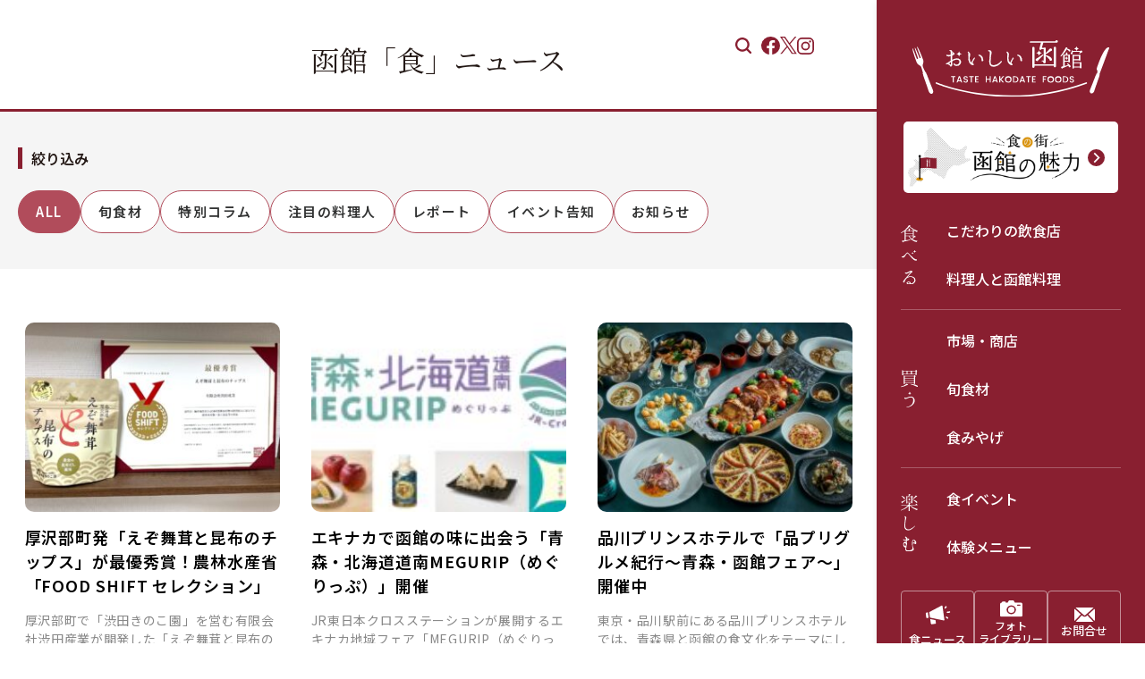

--- FILE ---
content_type: text/css
request_url: https://www.oishii-hakodate.jp/_next/static/css/4d08584196331bdf.css
body_size: 84615
content:
@charset "UTF-8";.Footer_footer__FcFz_{margin-top:70px}@media(min-width:1200px){.Footer_footer__FcFz_{margin-top:110px;width:calc(100% - 300px)}}.Footer_footer__FcFz_ .Footer_bnr_wrap__YjuFu{width:100%;padding:0 20px}@media(min-width:1200px){.Footer_footer__FcFz_ .Footer_bnr_wrap__YjuFu{max-width:1080px;margin:0 auto}}.Footer_footer__FcFz_ .Footer_bnr_list__lfab_{display:grid;gap:18px}@media(min-width:735px){.Footer_footer__FcFz_ .Footer_bnr_list__lfab_{grid-template-columns:repeat(2,1fr);gap:40px}}.Footer_footer__FcFz_ .Footer_bnr_item__QDgRD{display:block;width:100%;height:100%}.Footer_footer__FcFz_ .Footer_bnr_item__QDgRD:hover{opacity:.8}@media(min-width:735px){.Footer_footer__FcFz_ .Footer_bnr_item__QDgRD:first-child{grid-row:1/2;grid-column:1/3}}.Footer_footer__FcFz_ .Footer_bnr_img__GX12k,.Footer_footer__FcFz_ .Footer_bnr_img__GX12k img{width:100%;height:auto}.Footer_footer__FcFz_ .Footer_bnr_txt__ynfS0{font-family:Noto Sans JP,sans-serif;font-weight:700;font-size:12px;color:#000;margin-bottom:5px}@media(min-width:735px){.Footer_footer__FcFz_ .Footer_bnr_txt__ynfS0{margin-bottom:10px;font-size:16px}}.Footer_footer__FcFz_ .Footer_menu__puI1D{display:grid;grid-template-columns:1fr 65px;margin-top:45px;border-top:1px solid #adadad;height:55px;background-color:#fff}@media(min-width:735px){.Footer_footer__FcFz_ .Footer_menu__puI1D{margin-top:70px;grid-template-columns:1fr 70px;height:70px}}.Footer_footer__FcFz_ .Footer_toggle__Ng1Gl{width:100%;display:flex;flex-direction:column;justify-content:center;align-items:center;gap:3px;color:#891f30;font-size:12px;padding-left:32.5px}@media(min-width:735px){.Footer_footer__FcFz_ .Footer_toggle__Ng1Gl{gap:5px;font-size:16px;padding-left:35px}}.Footer_footer__FcFz_ .Footer_toggle_line__a4cvx{display:flex;flex-direction:column;justify-content:center;align-items:center;gap:4px}.Footer_footer__FcFz_ .Footer_toggle_line__a4cvx span{display:inline-block;width:30px;height:1px;background-color:#891f30}@media(min-width:735px){.Footer_footer__FcFz_ .Footer_toggle_line__a4cvx span{width:40px}}.Footer_footer__FcFz_ .Footer_toggle_closeText__0MhgI{display:none}.Footer_footer__FcFz_ .Footer_toggle__Ng1Gl.Footer_is_open__SHe3E .Footer_toggle__Ng1Gl{z-index:100}.Footer_footer__FcFz_ .Footer_toggle__Ng1Gl.Footer_is_open__SHe3E .Footer_toggle_line__a4cvx{position:relative;height:11px}.Footer_footer__FcFz_ .Footer_toggle__Ng1Gl.Footer_is_open__SHe3E .Footer_toggle_line__a4cvx span{transition:transform .3s ease}.Footer_footer__FcFz_ .Footer_toggle__Ng1Gl.Footer_is_open__SHe3E .Footer_toggle_line__a4cvx span:first-child,.Footer_footer__FcFz_ .Footer_toggle__Ng1Gl.Footer_is_open__SHe3E .Footer_toggle_line__a4cvx span:nth-child(3){position:absolute;transform-origin:left}.Footer_footer__FcFz_ .Footer_toggle__Ng1Gl.Footer_is_open__SHe3E .Footer_toggle_line__a4cvx span:first-child{transform:rotate(15deg);top:0}.Footer_footer__FcFz_ .Footer_toggle__Ng1Gl.Footer_is_open__SHe3E .Footer_toggle_line__a4cvx span:nth-child(2){opacity:0}.Footer_footer__FcFz_ .Footer_toggle__Ng1Gl.Footer_is_open__SHe3E .Footer_toggle_line__a4cvx span:nth-child(3){transform:rotate(-15deg);top:8px}@media(min-width:735px){.Footer_footer__FcFz_ .Footer_toggle__Ng1Gl.Footer_is_open__SHe3E .Footer_toggle_line__a4cvx span:nth-child(3){top:10px}}.Footer_footer__FcFz_ .Footer_toggle__Ng1Gl.Footer_is_open__SHe3E .Footer_toggle_openText__tV2mP{display:none}.Footer_footer__FcFz_ .Footer_toggle__Ng1Gl.Footer_is_open__SHe3E .Footer_toggle_closeText__0MhgI{display:block}.Footer_footer__FcFz_ .Footer_pagetop__dGT0X{display:flex;justify-content:center;align-items:center;margin-right:20px}.Footer_footer__FcFz_ .Footer_pagetop_link__ZGW67{position:relative;display:block;width:100%;height:100%}.Footer_footer__FcFz_ .Footer_pagetop_link__ZGW67:after{position:absolute;content:"";top:50%;left:50%;width:23px;height:17px;background:url(/_next/static/media/icon-gotop.249e488a.svg) no-repeat 50%/contain;transform:translateX(-50%) translateY(-50%)}@media(min-width:735px){.Footer_footer__FcFz_ .Footer_pagetop_link__ZGW67:after{width:30px;height:23px}}.Footer_footer__FcFz_ .Footer_information__5edNl{border-top:1px solid #adadad;padding:0 20px}@media(min-width:735px){.Footer_footer__FcFz_ .Footer_information__5edNl{padding:70px 20px 110px}}.Footer_footer__FcFz_ .Footer_upper__DhpYi{display:grid;align-items:center;max-width:1030px;grid-template-columns:245px 1fr;gap:60px 80px;margin:0 auto}.Footer_footer__FcFz_ .Footer_wrap__YfRZD{margin:50px auto 0;padding-bottom:160px}@media(max-width:734px){.Footer_footer__FcFz_ .Footer_wrap__YfRZD{padding-bottom:80px}}.Footer_footer__FcFz_ .Footer_logo__4OVzU{display:block;margin:0 auto;width:265px;height:80px}@media(min-width:735px){.Footer_footer__FcFz_ .Footer_logo__4OVzU{width:100%;height:auto}}.Footer_footer__FcFz_ .Footer_logo__4OVzU img{width:100%;height:auto}.Footer_footer__FcFz_ .Footer_about__LcT5m{margin-top:50px;font-family:Noto Sans JP,sans-serif;font-weight:400;font-size:13px;color:#000;line-height:2}@media(min-width:735px){.Footer_footer__FcFz_ .Footer_about__LcT5m{margin-top:0;font-size:14px}}.Footer_footer__FcFz_ .Footer_share__Fi0LG{margin-top:50px;display:flex;justify-content:center;align-items:center;gap:35px}@media(min-width:735px){.Footer_footer__FcFz_ .Footer_share__Fi0LG{margin-top:0;justify-content:flex-start}}.Footer_footer__FcFz_ .Footer_share_txt__mbGkA{position:relative;font-family:Poppins,sans-serif;font-weight:500;font-size:15px;letter-spacing:.1em;color:#891f30}.Footer_footer__FcFz_ .Footer_share_txt__mbGkA:after,.Footer_footer__FcFz_ .Footer_share_txt__mbGkA:before{position:absolute;content:"";width:50px;height:1px;background:#891f30}.Footer_footer__FcFz_ .Footer_share_txt__mbGkA:before{top:-5px;left:0;transform:rotate(15deg)}.Footer_footer__FcFz_ .Footer_share_txt__mbGkA:after{bottom:-5px;left:0;transform:rotate(-15deg)}.Footer_footer__FcFz_ .Footer_sns_list__a5g1u{display:flex;align-items:center;gap:25px}.Footer_footer__FcFz_ .Footer_sns_item__3UXOl.Footer_is_fb__49h89{width:25px;height:25px}.Footer_footer__FcFz_ .Footer_sns_item__3UXOl.Footer_is_x__P3_Xe{width:20px;height:20px}.Footer_footer__FcFz_ .Footer_sns_item__3UXOl.Footer_is_hatena__OQ19G{width:25px;height:25px}.Footer_footer__FcFz_ .Footer_sns_item__3UXOl img{width:100%;height:auto}.Footer_footer__FcFz_ .Footer_caution__BWRPn{margin-top:45px;font-family:Noto Sans JP,sans-serif;font-weight:400;font-size:12px;color:#707070;text-align:center}@media(min-width:735px){.Footer_footer__FcFz_ .Footer_caution__BWRPn{margin-top:0;text-align:left}}.Footer_footer__FcFz_ .Footer_caution_link__WUcfA{color:#891f30;text-decoration:underline}.Footer_footer__FcFz_ .Footer_caution_link__WUcfA:hover{text-decoration:none}.Footer_footer__FcFz_ .Footer_bottom__uPzfK{margin-top:60px}@media(min-width:735px){.Footer_footer__FcFz_ .Footer_bottom__uPzfK{max-width:1030px;margin:60px auto 0;display:flex;align-items:center;gap:80px}}.Footer_footer__FcFz_ .Footer_copyright__CczjL{margin-top:30px;font-family:Noto Sans JP,sans-serif;font-weight:500;font-size:12px;color:#000;text-align:center}@media(min-width:735px){.Footer_footer__FcFz_ .Footer_copyright__CczjL{margin-top:0;text-align:left}}.Footer_footer__FcFz_ .Footer_links__exEEy{margin-top:35px;display:flex;flex-direction:column;align-items:center;gap:20px}@media(min-width:735px){.Footer_footer__FcFz_ .Footer_links__exEEy{margin-top:0;flex-direction:row;align-items:flex-start;gap:40px}}.Footer_footer__FcFz_ .Footer_links_link__T7Utm{font-family:Noto Sans JP,sans-serif;font-weight:500;font-size:14px;color:#891f30;text-decoration:underline}@media(min-width:735px){.Footer_footer__FcFz_ .Footer_links_link__T7Utm{font-size:13px}}.Footer_footer__FcFz_ .Footer_links_link__T7Utm:hover{text-decoration:none}.SearchBox_search__ZGutZ{position:relative;display:none;width:40px;height:40px;cursor:pointer;border-radius:50%}@media(min-width:1200px){.SearchBox_search__ZGutZ{display:block}}.SearchBox_search__ZGutZ:before{position:absolute;top:11px;left:11px;z-index:2;width:18px;height:18px;content:"";background:url(/_next/static/media/icon-search.b9ed14c9.svg) no-repeat 50%/cover}.SearchBox_search__ZGutZ.SearchBox_is_active__AXFnF form{display:block}.SearchBox_search__ZGutZ form{position:relative;display:none}.SearchBox_search__ZGutZ form input{position:absolute;top:-1px;right:-1px;box-sizing:border-box;height:40px;padding:6px 20px 6px 10px;border:1px solid #891f30;border-radius:50px}.SearchBox_search__ZGutZ form button{position:absolute;z-index:3;width:40px;height:40px;padding:0;cursor:pointer;background-color:transparent;border:none;outline:0}.SearchBox_onlyForm__HXCQL{width:100%;padding:0 20px}.SearchBox_onlyForm__HXCQL form{display:flex;margin-top:20px;margin-bottom:20px;position:relative}.SearchBox_onlyForm__HXCQL input{width:100%;box-sizing:border-box;padding-left:20px;height:40px;border:1px solid #fff;border-radius:50px;color:#fff}.SearchBox_onlyForm__HXCQL button{position:absolute;right:0;width:40px;height:40px;display:flex;justify-content:center;align-items:center}.SearchBox_onlyForm__HXCQL button svg path{fill:#fff}@media(width > 1200px){.SearchBox_onlyFormHidePc__mufQ6{display:none!important}}@media(min-width:1200px){.Header_header__7HUJ4{width:calc(100% - 300px)}}.Header_header__7HUJ4.Header_is_top__zcaRg .Header_inner__OSxjF{justify-content:space-between}@media(min-width:735px){.Header_header__7HUJ4.Header_is_top__zcaRg .Header_inner__OSxjF{padding:0}}@media(min-width:1200px){.Header_header__7HUJ4.Header_is_top__zcaRg .Header_inner__OSxjF{position:static;padding:0 4%}.Header_header__7HUJ4.Header_is_top__zcaRg .Header_lb__LMN2a{display:flex}}.Header_header__7HUJ4 .Header_inner__OSxjF{display:flex;align-items:center;justify-content:flex-end;height:150px}@media(min-width:1200px){.Header_header__7HUJ4 .Header_inner__OSxjF{position:absolute;top:0;right:370px;height:102px}}.Header_header__7HUJ4 .Header_lb__LMN2a{display:flex;flex-direction:column;gap:20px;align-items:center;width:100%}@media(min-width:1200px){.Header_header__7HUJ4 .Header_lb__LMN2a{display:none;flex-direction:row;gap:15px;width:auto}}.Header_header__7HUJ4 .Header_logo__DbPXw{width:182px;height:55px}@media(min-width:1200px){.Header_header__7HUJ4 .Header_logo__DbPXw{width:212px;height:62px}}.Header_header__7HUJ4 .Header_logo__DbPXw a{transition:opacity .3s ease}.Header_header__7HUJ4 .Header_logo__DbPXw a:hover{opacity:.8}.Header_header__7HUJ4 .Header_logo__DbPXw img{width:100%;height:100%}.Header_header__7HUJ4 .Header_catch__cg1ML{width:309px;height:auto}@media(min-width:1200px){.Header_header__7HUJ4 .Header_catch__cg1ML{display:flex;justify-content:center;width:clamp(373px,3vw,404px);margin:0}}.Header_header__7HUJ4 .Header_catch__cg1ML img{width:100%;height:auto}.Header_header__7HUJ4 .Header_rb__yPOp3{display:flex;gap:11px;align-items:center}.Header_header__7HUJ4 .Header_search__z5DLL{position:relative;display:none;width:40px;height:40px;cursor:pointer;border-radius:50%}@media(min-width:1200px){.Header_header__7HUJ4 .Header_search__z5DLL{display:block}}.Header_header__7HUJ4 .Header_search__z5DLL:before{position:absolute;top:11px;left:11px;z-index:2;width:18px;height:18px;content:"";background:url(/_next/static/media/icon-search.b9ed14c9.svg) no-repeat 50%/cover}.Header_header__7HUJ4 .Header_search__z5DLL.Header_is_active__msJAj form{display:block}.Header_header__7HUJ4 .Header_search__z5DLL form{position:relative;display:none}.Header_header__7HUJ4 .Header_search__z5DLL form input{position:absolute;top:-1px;right:-1px;box-sizing:border-box;height:40px;padding:6px 20px 6px 10px;border:1px solid #891f30;border-radius:50px}.Header_header__7HUJ4 .Header_search__z5DLL form button{position:absolute;z-index:3;width:40px;height:40px;padding:0;cursor:pointer;background-color:transparent;border:none;outline:0}.Header_header__7HUJ4 .Header_sns_list__yKk4a{display:none;gap:20px;align-items:center;padding:0;margin:0;list-style:none}@media(min-width:1200px){.Header_header__7HUJ4 .Header_sns_list__yKk4a{display:flex}}.Header_header__7HUJ4 .Header_sns_item__IWHAu.Header_is_fb__e0pUX .Header_sns_icon__DOtEX{width:21px;height:21px}.Header_header__7HUJ4 .Header_sns_item__IWHAu.Header_is_insta__exV3M .Header_sns_icon__DOtEX,.Header_header__7HUJ4 .Header_sns_item__IWHAu.Header_is_x__8RK7k .Header_sns_icon__DOtEX{width:19px;height:19px}.Header_header__7HUJ4 .Header_sns_item__IWHAu img{width:100%;height:auto}.Header_header__7HUJ4 .Header_sns_link__3bTh0{width:100%;height:100%}.Header_header__7HUJ4 .Header_sns_icon__DOtEX{display:flex;align-items:center;justify-content:center}.Header_header__7HUJ4 .Header_toggle__s97B1{position:fixed;top:0;right:0;z-index:100;display:flex;flex-direction:column;align-items:center;justify-content:space-between;width:55px;height:55px;padding:17px 0 10px;font-family:"Noto Serif JP",serif;font-size:10px;color:#fff;background-color:#891f30}@media (min-width:1200px){.Header_header__7HUJ4 .Header_toggle__s97B1{display:none}}.Header_header__7HUJ4 .Header_toggle_line__T0U0F{display:flex;flex-direction:column;gap:3px;align-items:center;justify-content:center}.Header_header__7HUJ4 .Header_toggle_line__T0U0F span{display:inline-block;width:25px;height:1px;background-color:#fff}.Header_header__7HUJ4 .Header_toggle_closeText__TMkC3{display:none}.Header_header__7HUJ4 .Header_toggle__s97B1.Header_is_open__Dd4_U{z-index:100;background-color:#6c1422}.Header_header__7HUJ4 .Header_toggle__s97B1.Header_is_open__Dd4_U .Header_toggle_line__T0U0F span{transition:transform .3s ease}.Header_header__7HUJ4 .Header_toggle__s97B1.Header_is_open__Dd4_U .Header_toggle_line__T0U0F span:first-child,.Header_header__7HUJ4 .Header_toggle__s97B1.Header_is_open__Dd4_U .Header_toggle_line__T0U0F span:nth-child(3){position:absolute;transform-origin:left}.Header_header__7HUJ4 .Header_toggle__s97B1.Header_is_open__Dd4_U .Header_toggle_line__T0U0F span:first-child{top:10px;left:18px;transform:rotate(45deg)}.Header_header__7HUJ4 .Header_toggle__s97B1.Header_is_open__Dd4_U .Header_toggle_line__T0U0F span:nth-child(2){opacity:0}.Header_header__7HUJ4 .Header_toggle__s97B1.Header_is_open__Dd4_U .Header_toggle_line__T0U0F span:nth-child(3){top:28px;left:18px;transform:rotate(-45deg)}.Header_header__7HUJ4 .Header_toggle__s97B1.Header_is_open__Dd4_U .Header_toggle_openText__qqa_L{display:none}.Header_header__7HUJ4 .Header_toggle__s97B1.Header_is_open__Dd4_U .Header_toggle_closeText__TMkC3{display:block}.ArchiveInner_archiveInner__IW_RR{padding:0 20px}@media(max-width:734px){.ArchiveInner_archiveInner__IW_RR{margin-top:30px}}@media(min-width:735px){.ArchiveInner_archiveInner__IW_RR{max-width:1090px;margin-top:60px;margin-right:auto;margin-left:auto}}.ArchiveInner_archiveInner__IW_RR h3{position:relative;margin-bottom:40px;font-family:"Noto Serif JP",serif;font-size:2.4rem;font-weight:400;line-height:inherit;color:#000}@media(max-width:734px){.ArchiveInner_archiveInner__IW_RR h3{padding-bottom:5px}}@media(min-width:735px){.ArchiveInner_archiveInner__IW_RR h3{padding-bottom:10px}}.ArchiveInner_archiveInner__IW_RR h3:not(:first-child){margin-top:80px}.ArchiveInner_archiveInner__IW_RR h3:after,.ArchiveInner_archiveInner__IW_RR h3:before{position:absolute;bottom:0;left:0;display:block;height:1px;content:""}.ArchiveInner_archiveInner__IW_RR h3:before{width:100%;background:#888}.ArchiveInner_archiveInner__IW_RR h3:after{width:65px;background:#891f30}@media(min-width:1200px){.PageLayout_layout__am_Bu{display:grid;grid-template-rows:1fr 0;grid-template-columns:minmax(0,1fr) 300px}}.Modal_modal__P0_hU{position:fixed;top:0;left:0;z-index:99;display:block;width:100vw;height:100vh;overflow-y:auto;background-color:#f4f1e6}@media(min-width:1200px){.Modal_modal__P0_hU{width:calc(100% - 300px)}}.Modal_modal__P0_hU .Modal_inner__9EfqR{padding:0 25px;margin-top:30px;margin-bottom:50px}@media(min-width:735px){.Modal_modal__P0_hU .Modal_inner__9EfqR{padding:0 90px;margin-top:50px;margin-bottom:70px}}.Modal_modal__P0_hU .Modal_toggle__azSos{position:fixed;top:0;right:0;z-index:100;display:flex;flex-direction:column;align-items:center;justify-content:space-between;width:55px;height:55px;padding:17px 0 10px;font-family:"Noto Serif JP",serif;font-size:10px;color:#fff;background-color:#6c1422}.Modal_modal__P0_hU .Modal_toggle__azSos .Modal_close_line__bcoFH span{background-color:#fff}.Modal_modal__P0_hU .Modal_toggle__azSos .Modal_close_line__bcoFH span:first-child,.Modal_modal__P0_hU .Modal_toggle__azSos .Modal_close_line__bcoFH span:nth-child(2){left:auto}.Modal_modal__P0_hU .Modal_toggle__azSos .Modal_close_line__bcoFH span:first-child{top:18px}.Modal_modal__P0_hU .Modal_toggle__azSos .Modal_close_line__bcoFH span:nth-child(2){top:25px}@media(min-width:735px){.Modal_modal__P0_hU .Modal_header__Y_PmH{display:flex;gap:50px;align-items:center}}.Modal_modal__P0_hU .Modal_logo__ii_EF{display:flex;align-items:center}.Modal_modal__P0_hU .Modal_logo_illust__QAnn2{width:100px;height:95px}@media(min-width:735px){.Modal_modal__P0_hU .Modal_logo_illust__QAnn2{width:10vw;height:9.375vw}}@media screen and (width >= 1200px){.Modal_modal__P0_hU .Modal_logo_illust__QAnn2{width:160px;height:150px}}.Modal_modal__P0_hU .Modal_logo_illust__QAnn2 img{width:100%;height:auto}.Modal_modal__P0_hU .Modal_logo_txt__2LoIr{width:165px;height:70px}@media(min-width:735px){.Modal_modal__P0_hU .Modal_logo_txt__2LoIr{width:16.5625vw;height:7.1875vw}}@media screen and (width >= 1200px){.Modal_modal__P0_hU .Modal_logo_txt__2LoIr{width:265px;height:115px}}.Modal_modal__P0_hU .Modal_logo_txt__2LoIr img{width:100%;height:auto}.Modal_modal__P0_hU .Modal_text__QgSmy{margin-top:20px;font-family:Noto Sans JP,sans-serif;font-size:13px;font-weight:400;line-height:26px;color:#000}@media(min-width:735px){.Modal_modal__P0_hU .Modal_text__QgSmy{margin-top:0;font-size:16px;line-height:30px}}.Modal_modal__P0_hU .Modal_list__d8_1k{display:grid;grid-template-columns:repeat(2,1fr);gap:15px;margin-top:25px}@media(min-width:735px){.Modal_modal__P0_hU .Modal_list__d8_1k{grid-template-columns:repeat(3,1fr);gap:20px 30px;margin-top:45px}}.Modal_modal__P0_hU .Modal_item__SvZwC{background:#fff}.Modal_modal__P0_hU .Modal_link__Z6hNs{display:block;width:100%;transition:opacity .3s ease}.Modal_modal__P0_hU .Modal_link__Z6hNs:hover{opacity:.8}@media(min-width:735px){.Modal_modal__P0_hU .Modal_link__Z6hNs{padding:15px}}.Modal_modal__P0_hU .Modal_heading__kGeqs{display:flex;align-items:center;justify-content:space-between;padding:8px 10px}@media(min-width:735px){.Modal_modal__P0_hU .Modal_heading__kGeqs{padding:0;margin-top:10px}}.Modal_modal__P0_hU .Modal_label__i0XY_{font-family:Hannari,serif;font-size:13px;font-weight:400}@media(min-width:735px){.Modal_modal__P0_hU .Modal_label__i0XY_{font-size:20px;width:calc(100% - 20px)}}.Modal_modal__P0_hU .Modal_arrow__JDmAv{position:relative;width:15px;aspect-ratio:1/1;background-color:#891f30;border-radius:50%}@media(min-width:735px){.Modal_modal__P0_hU .Modal_arrow__JDmAv{width:20px}}.Modal_modal__P0_hU .Modal_arrow__JDmAv:before{position:absolute;top:50%;left:calc(50% - 1px);width:8px;height:3px;content:"";border-right:1px solid #fff;border-bottom:1px solid #fff;transform:translateX(-50%) translateY(-50%) skew(45deg)}@media(min-width:735px){.Modal_modal__P0_hU .Modal_arrow__JDmAv:before{width:10px;height:3px}}.Modal_modal__P0_hU .Modal_close__YIA6v{position:relative;display:flex;gap:22px;align-items:center;justify-content:space-between;width:80px;margin:30px auto 0}.Modal_modal__P0_hU .Modal_close_line__bcoFH{display:flex;flex-direction:column;gap:3px;align-items:center;justify-content:center}.Modal_modal__P0_hU .Modal_close_line__bcoFH span{display:inline-block;width:25px;height:1px;background-color:#891f30}.Modal_modal__P0_hU .Modal_close_line__bcoFH span:first-child,.Modal_modal__P0_hU .Modal_close_line__bcoFH span:nth-child(2){position:absolute;left:0;transform:translateY(-50%);transform-origin:left}.Modal_modal__P0_hU .Modal_close_line__bcoFH span:first-child{top:calc(50% - 9.5px);transform:rotate(45deg)}.Modal_modal__P0_hU .Modal_close_line__bcoFH span:nth-child(2){top:calc(50% + 8px);transform:rotate(-45deg)}.Modal_modal__P0_hU .Modal_close_txt__cWd7a{font-family:"Noto Serif JP",serif;font-size:17px;font-weight:400;color:#891f30}.Modal_modal__P0_hU.Modal_entering__Nb2WS{animation:Modal_appear__LYjIq .18s linear both running}.Modal_modal__P0_hU.Modal_exiting__OYq3h{animation:Modal_disappear__9OzH9 .18s linear both running}@keyframes Modal_appear__LYjIq{0%{opacity:0}to{opacity:1}}@keyframes Modal_disappear__9OzH9{0%{opacity:1}to{opacity:0}}.Sidebar_sidebar__A__H8{position:fixed;top:0;left:0;z-index:99;width:100vw;height:100vh;overflow-y:scroll;background-color:#891f30}@media(min-width:1200px){.Sidebar_sidebar__A__H8{right:0;left:auto;width:300px;height:100vh;box-shadow:0 3px 8px rgba(0,0,0,.08)}.Sidebar_sidebar__A__H8.Sidebar_is_top__5dlA8 .Sidebar_logo__YuDCk{height:0;margin-bottom:0;opacity:0}.Sidebar_sidebar__A__H8.Sidebar_is_top__5dlA8 .Sidebar_logo__YuDCk.Sidebar_is_show__MSSQb{height:66px;margin-bottom:25px;opacity:1}}.Sidebar_sidebar__A__H8 .Sidebar_wrapper__5M29_{position:relative;height:100%;padding:0 30px;margin:30px auto 95px}@media(min-width:735px){.Sidebar_sidebar__A__H8 .Sidebar_wrapper__5M29_{margin-bottom:65px}}@media(min-width:1200px){.Sidebar_sidebar__A__H8 .Sidebar_wrapper__5M29_{padding:0;margin:0}}.Sidebar_sidebar__A__H8 .Sidebar_logo__YuDCk{width:185px;height:56px;margin:0 auto;transition:opacity .3s ease,height .3s ease}@media(min-width:1200px){.Sidebar_sidebar__A__H8 .Sidebar_logo__YuDCk{width:220px;height:66px;margin:45px auto 25px}}.Sidebar_sidebar__A__H8 .Sidebar_logo__YuDCk:hover{opacity:.8}.Sidebar_sidebar__A__H8 .Sidebar_logo__YuDCk img{width:100%;height:auto}.Sidebar_sidebar__A__H8 .Sidebar_charm__AAM8u{position:relative;box-sizing:border-box;display:flex;align-items:center;width:100%;max-width:315px;height:103px;padding:5px 15px 5px 5px;margin:35px auto 0;background-color:#fff;border-radius:5px;transition:opacity .3s ease}@media(min-width:1200px){.Sidebar_sidebar__A__H8 .Sidebar_charm__AAM8u{width:240px;height:80px;margin:0 auto}}.Sidebar_sidebar__A__H8 .Sidebar_charm__AAM8u:hover{opacity:.8}.Sidebar_sidebar__A__H8 .Sidebar_charm_illust__cu12_{width:93px;height:88px}@media(min-width:1200px){.Sidebar_sidebar__A__H8 .Sidebar_charm_illust__cu12_{width:70px;height:66px}}.Sidebar_sidebar__A__H8 .Sidebar_charm_illust__cu12_ img{width:100%;height:auto}.Sidebar_sidebar__A__H8 .Sidebar_charm_txt__vRtzB{width:161px;height:69px}@media(min-width:1200px){.Sidebar_sidebar__A__H8 .Sidebar_charm_txt__vRtzB{width:121px;height:52px}}.Sidebar_sidebar__A__H8 .Sidebar_charm_txt__vRtzB img{width:100%;height:auto}.Sidebar_sidebar__A__H8 .Sidebar_charm__AAM8u:after,.Sidebar_sidebar__A__H8 .Sidebar_charm__AAM8u:before{position:absolute;top:50%;right:20px;display:block;width:25px;aspect-ratio:1;content:"";background-color:#d9930e;background-repeat:no-repeat;background-position:50%;border-radius:50%;translate:0 -50%}@media(min-width:735px){.Sidebar_sidebar__A__H8 .Sidebar_charm__AAM8u:after,.Sidebar_sidebar__A__H8 .Sidebar_charm__AAM8u:before{right:15px;width:17px}}.Sidebar_sidebar__A__H8 .Sidebar_charm__AAM8u svg{margin-left:auto}.Sidebar_sidebar__A__H8 .Sidebar_charm__AAM8u:after,.Sidebar_sidebar__A__H8 .Sidebar_charm__AAM8u:before{display:none}.Sidebar_sidebar__A__H8 .Sidebar_nav__XeoX5{display:flex;padding:0 27px;margin:15px auto 0}.Sidebar_sidebar__A__H8 .Sidebar_nav_ttl__6fm2G{width:24px;height:auto}@media(min-width:735px){.Sidebar_sidebar__A__H8 .Sidebar_nav_ttl__6fm2G{width:19px}}.Sidebar_sidebar__A__H8 .Sidebar_nav_ttl__6fm2G img{width:100%;height:auto}.Sidebar_sidebar__A__H8 .Sidebar_nav_list__tb3EB{display:flex;flex-direction:column;width:100%}.Sidebar_sidebar__A__H8 .Sidebar_nav_item__f99_p{display:flex;gap:30px;align-items:center;padding:0 15px;margin-bottom:7px}@media(min-width:1200px){.Sidebar_sidebar__A__H8 .Sidebar_nav_item__f99_p{gap:initial;justify-content:space-between;padding:0}}.Sidebar_sidebar__A__H8 .Sidebar_nav_item__f99_p:not(:first-child){padding-top:7px;border-top:1px solid hsla(0,0%,100%,.27)}.Sidebar_sidebar__A__H8 .Sidebar_nav_childList__LiwaE{width:100%;padding:0;margin:0;list-style:none}@media(min-width:1200px){.Sidebar_sidebar__A__H8 .Sidebar_nav_childList__LiwaE{width:auto}}.Sidebar_sidebar__A__H8 .Sidebar_nav_childItem__sowLV{width:100%}@media(min-width:1200px){.Sidebar_sidebar__A__H8 .Sidebar_nav_childItem__sowLV{width:210px}}.Sidebar_sidebar__A__H8 .Sidebar_nav_childItem__sowLV a{box-sizing:border-box;display:inline-block;width:100%;padding:10px;font-family:Noto Sans JP,sans-serif;font-size:16px;font-weight:500;color:#fff;text-decoration:none;transition:background-color .3s ease}@media(min-width:1200px){.Sidebar_sidebar__A__H8 .Sidebar_nav_childItem__sowLV a{padding:15px}}.Sidebar_sidebar__A__H8 .Sidebar_nav_childItem__sowLV a:hover{background-color:rgba(72,0,0,.25)}.Sidebar_sidebar__A__H8 .Sidebar_subNav__yyMDF{padding:0 5px;margin:45px auto 0}@media(min-width:1200px){.Sidebar_sidebar__A__H8 .Sidebar_subNav__yyMDF{padding:0 20px;margin:15px auto 0}}.Sidebar_sidebar__A__H8 .Sidebar_subNav_list__wE3gg{display:flex;gap:9px;justify-content:center;padding:0;margin:0;list-style:none}@media(min-width:1200px){.Sidebar_sidebar__A__H8 .Sidebar_subNav_list__wE3gg{gap:7px}}.Sidebar_sidebar__A__H8 .Sidebar_subNav_item__1zBcd{width:96px;height:84px}@media(min-width:1200px){.Sidebar_sidebar__A__H8 .Sidebar_subNav_item__1zBcd{width:82px;height:72px}}.Sidebar_sidebar__A__H8 .Sidebar_subNav_item__1zBcd.Sidebar_is_first__kY_RT .Sidebar_subNav_img__8xadC{width:40px;height:40px}@media(min-width:1200px){.Sidebar_sidebar__A__H8 .Sidebar_subNav_item__1zBcd.Sidebar_is_first__kY_RT .Sidebar_subNav_img__8xadC{width:35px;height:36px}}.Sidebar_sidebar__A__H8 .Sidebar_subNav_item__1zBcd.Sidebar_is_second__YS8Jk .Sidebar_subNav_link__P2quw{gap:3px;font-size:12px;line-height:15px}@media(min-width:1200px){.Sidebar_sidebar__A__H8 .Sidebar_subNav_item__1zBcd.Sidebar_is_second__YS8Jk .Sidebar_subNav_link__P2quw{gap:2px}}.Sidebar_sidebar__A__H8 .Sidebar_subNav_item__1zBcd.Sidebar_is_second__YS8Jk .Sidebar_subNav_img__8xadC{width:29px;height:23px}@media(min-width:1200px){.Sidebar_sidebar__A__H8 .Sidebar_subNav_item__1zBcd.Sidebar_is_second__YS8Jk .Sidebar_subNav_img__8xadC{width:25px;height:20px}}.Sidebar_sidebar__A__H8 .Sidebar_subNav_item__1zBcd.Sidebar_is_third__BN_mX .Sidebar_subNav_link__P2quw{gap:8px}@media(min-width:1200px){.Sidebar_sidebar__A__H8 .Sidebar_subNav_item__1zBcd.Sidebar_is_third__BN_mX .Sidebar_subNav_link__P2quw{gap:7px}}.Sidebar_sidebar__A__H8 .Sidebar_subNav_item__1zBcd.Sidebar_is_third__BN_mX .Sidebar_subNav_img__8xadC{width:26px;height:19px}@media(min-width:1200px){.Sidebar_sidebar__A__H8 .Sidebar_subNav_item__1zBcd.Sidebar_is_third__BN_mX .Sidebar_subNav_img__8xadC{width:23px;height:16px}}.Sidebar_sidebar__A__H8 .Sidebar_subNav_link__P2quw{display:flex;flex-direction:column;align-items:center;justify-content:center;width:100%;height:100%;font-family:Noto Sans JP,sans-serif;font-size:14px;font-weight:500;color:#fff;text-decoration:none;border:1px solid hsla(0,0%,100%,.5);border-radius:4px;transition:background-color .3s ease}@media(min-width:1200px){.Sidebar_sidebar__A__H8 .Sidebar_subNav_link__P2quw{font-size:13px}}.Sidebar_sidebar__A__H8 .Sidebar_subNav_link__P2quw:hover{background-color:rgba(72,0,0,.25)}.Sidebar_sidebar__A__H8 .Sidebar_subNav_img__8xadC img{width:100%;height:auto}.Sidebar_sidebar__A__H8 .Sidebar_subNav_title__pdesc{text-align:center;white-space:pre-wrap}.Sidebar_sidebar__A__H8 .Sidebar_about__X8T2V{margin-top:35px}@media(min-width:1200px){.Sidebar_sidebar__A__H8 .Sidebar_about__X8T2V{padding:0 20px;margin-top:10px}}.Sidebar_sidebar__A__H8 .Sidebar_about_link__HKZw9{position:relative;display:flex;align-items:center;justify-content:center;width:100%;height:100%;padding:5px;font-family:Noto Sans JP,sans-serif;font-size:12px;font-weight:300;color:#fff;text-decoration:underline;text-underline-offset:4px}.Sidebar_sidebar__A__H8 .Sidebar_about_link__HKZw9:after{width:12px;height:4px;margin-left:5px;content:"";border-right:1px solid #fff;border-bottom:1px solid #fff;transform:skew(45deg)}.Sidebar_sidebar__A__H8 .Sidebar_about_link__HKZw9:hover{text-decoration:none}.Sidebar_sidebar__A__H8 .Sidebar_banner__Sx_am{max-width:315px;margin:25px auto 0}@media(min-width:1200px){.Sidebar_sidebar__A__H8 .Sidebar_banner__Sx_am{padding:0 33.5px;margin:10px auto 25px}}.Sidebar_sidebar__A__H8 .Sidebar_banner_link__bo8ow{display:block;width:100%;height:100%;transition:opacity .3s ease}.Sidebar_sidebar__A__H8 .Sidebar_banner_link__bo8ow:hover{opacity:.8}.Sidebar_sidebar__A__H8 .Sidebar_banner_img__1NZjQ,.Sidebar_sidebar__A__H8 .Sidebar_banner_img__1NZjQ img{width:100%;height:auto}.Sidebar_sidebar__A__H8.Sidebar_entering___SPTk{animation:Sidebar_appear__bz19E .18s linear both running}.Sidebar_sidebar__A__H8.Sidebar_exiting__t_erg{animation:Sidebar_disappear__lNQjy .18s linear both running}.Sidebar_search__LfPYo{position:relative;display:block;width:100%;height:40px;margin-top:20px;cursor:pointer;border-radius:4px}.Sidebar_search__LfPYo:before{position:absolute;top:14px;right:14px;z-index:2;width:14px;height:14px;content:"";background:url(/_next/static/media/icon-search.b9ed14c9.svg) no-repeat 50%/cover}.Sidebar_search__LfPYo form{position:relative;display:block}.Sidebar_search__LfPYo form input{position:absolute;top:-1px;right:-1px;box-sizing:border-box;width:100%;height:40px;padding:6px 20px 6px 10px;background:#fff;border-radius:4px}.Sidebar_search__LfPYo form input::-moz-placeholder{font-family:Noto Sans JP,sans-serif;font-size:12px;font-weight:500;color:#b1b1b1}.Sidebar_search__LfPYo form input::placeholder{font-family:Noto Sans JP,sans-serif;font-size:12px;font-weight:500;color:#b1b1b1}.Sidebar_search__LfPYo form button{position:absolute;right:0;z-index:3;width:40px;height:40px;padding:0;cursor:pointer;background-color:transparent;border:none;outline:0}.Sidebar_sns__CAr6_{display:flex;gap:20px;align-items:center;justify-content:center;margin-top:25px}@media(min-width:1200px){.Sidebar_sns__CAr6_{margin:20px auto 25px}}.Sidebar_sns_item__RyNZ_.Sidebar_is_fb__JPvea{width:23px;height:23px}.Sidebar_sns_item__RyNZ_.Sidebar_is_x__eKrvD{width:20px;height:20px}.Sidebar_sns_item__RyNZ_.Sidebar_is_insta__rDXBm{width:22px;height:22px}.Sidebar_sns_item__RyNZ_ a{display:block;width:100%;height:100%}@keyframes Sidebar_appear__bz19E{0%{opacity:0}to{opacity:1}}@keyframes Sidebar_disappear__lNQjy{0%{opacity:1}to{opacity:0}}.Modal_fadeIn__R0C9O{animation:Modal_fadeIn__R0C9O .3s ease-in-out}@keyframes Modal_fadeIn__R0C9O{0%{opacity:0}to{opacity:1}}.Modal_overlay__d0fja{position:fixed;top:0;left:0;right:0;bottom:0;overflow:auto;background-color:rgba(0,0,0,.72)}@media(min-width:1200px){.Modal_overlay__d0fja{right:300px}}.Modal_content__I4Nst{position:absolute;top:100px;left:50%;transform:translateX(-50%);max-width:min(550px,100% - 40px);height:auto;padding:20px;margin-bottom:100px;background-color:#fff}.Modal_closeButton__T2H_m{position:absolute;z-index:100;top:0;right:0;display:flex;flex-direction:column;justify-content:space-between;align-items:center;width:55px;height:55px;background-color:#891f30;color:#fff;font-size:1rem;font-family:"Noto Serif JP",serif;padding:15px 0 10px}@media(min-width:1200px){.Modal_closeButton__T2H_m{width:80px;height:80px;font-size:1.6rem}}.Modal_closeButton__T2H_m .Modal_line__8Yt2C{display:flex;flex-direction:column;justify-content:center;align-items:center;gap:3px}.Modal_closeButton__T2H_m .Modal_line__8Yt2C span{display:inline-block;width:25px;height:1px;background-color:#fff;transition:transform .3s ease}.Modal_closeButton__T2H_m .Modal_line__8Yt2C span:first-child,.Modal_closeButton__T2H_m .Modal_line__8Yt2C span:nth-child(3){transform-origin:left;position:absolute}.Modal_closeButton__T2H_m .Modal_line__8Yt2C span:first-child{transform:rotate(45deg);top:10px;left:calc(50% - 10px)}@media(min-width:1200px){.Modal_closeButton__T2H_m .Modal_line__8Yt2C span:first-child{top:12px;left:calc(50% - 15px)}}.Modal_closeButton__T2H_m .Modal_line__8Yt2C span:nth-child(2){opacity:0}.Modal_closeButton__T2H_m .Modal_line__8Yt2C span:nth-child(3){transform:rotate(-45deg);top:28px;left:calc(50% - 10px)}@media(min-width:1200px){.Modal_closeButton__T2H_m .Modal_line__8Yt2C span:nth-child(3){top:40px;left:calc(50% - 15px)}.Modal_closeButton__T2H_m .Modal_line__8Yt2C span{width:41px}}.Card05_card04__xbk24{display:block;color:#000;text-decoration:none;transition:opacity .3s ease}.Card05_card04__xbk24:hover{opacity:.8}.Card05_card04__xbk24 .Card05_thumbnail__1ExUD{width:100%;aspect-ratio:1/1;vertical-align:bottom;-o-object-fit:cover;object-fit:cover}.Card05_card04__xbk24 .Card05_name__XQK95{padding:18px 0 0;margin:0;font-size:18px;line-height:1.2;font-weight:700;letter-spacing:.1em}.Card05_card04__xbk24 .Card05_lead__WMrf_{padding:5px 0 0;margin:0;font-size:12px;letter-spacing:.1em}.Card05_modalHeaddingSection__p9KMD{display:flex;flex-direction:column;gap:20px;margin-bottom:20px}@media(min-width:735px){.Card05_modalHeaddingSection__p9KMD{flex-direction:row;align-items:center}.Card05_modalHeaddingColumn__TmXwH{flex:1 1;width:50%}}.Card05_modalTitle__Z4dr9{font-size:2rem;font-weight:700}.Card05_modalTags__QLPDD{display:flex;margin-top:15px;flex-wrap:wrap;gap:7px 7px}.Card05_modalDl__r8XrM{margin-top:15px}.Card05_modalLead__ZbTP5{margin-top:30px;font-size:1.6rem;line-height:1.8}.Card05_modalFooterText__7Vf2o{text-align:center;padding-block:20px;margin-top:20px}.Card05_fadeIn__HbaiL{animation:Card05_fadeIn__HbaiL .2s ease-in-out}.Card05_tags__QKMeu{display:flex;flex-wrap:wrap;gap:7px 7px;margin-top:8px}.Card05_tag__FpoZm{display:inline-block;background-color:#cdcfdb;border-radius:6px;line-height:23px;padding:0 9px;font-size:14px}.Card05_tag__FpoZm.Card05_hasReport__KSsfW{background-color:#891f30;color:#fff}.Card05_tag__FpoZm.Card05_dayoff__I_Vh1{background-color:#e6e6e6;color:#000}@keyframes Card05_fadeIn__HbaiL{0%{opacity:0}to{opacity:1}}.Heading2_heading2__oTdbm{position:relative;padding-left:15px;margin-right:auto;margin-left:auto;font-family:"Noto Serif JP",serif;font-size:2.4rem;font-weight:400;line-height:inherit;color:#000}@media(max-width:734px){.Heading2_heading2__oTdbm{font-size:2.4rem;letter-spacing:.08em}}@media(min-width:735px){.Heading2_heading2__oTdbm{font-size:2.8rem;letter-spacing:.1em}}.Heading2_heading2__oTdbm:before{position:absolute;top:0;left:0;display:block;width:5px;height:1.5em;content:"";background-color:#891f30}.PageTitle_pageTitle__FAEl_{display:grid;width:100%;padding:20px;grid-template-areas:"image h1" "lead lead" "note note";grid-template-columns:82px 1fr;gap:0 20px}@media(min-width:735px){.PageTitle_pageTitle__FAEl_{grid-template-areas:"image h1" "image lead" "image note";grid-template-columns:155px 1fr;gap:0 40px}}.PageTitle_pageTitle__FAEl_.PageTitle_is_others__12WVn{display:flex;justify-content:center;padding:30px;border-bottom:3px solid #891f30}@media(min-width:735px){.PageTitle_pageTitle__FAEl_.PageTitle_is_others__12WVn{padding:40px}}.PageTitle_pageTitle__FAEl_.PageTitle_is_attractive__pBg5g{display:flex;align-items:center;justify-content:center;gap:10px;padding:20px;margin-bottom:40px}@media(min-width:735px){.PageTitle_pageTitle__FAEl_.PageTitle_is_attractive__pBg5g{justify-content:flex-start;margin-bottom:0}}.PageTitle_pageTitle__FAEl_.PageTitle_is_attractive__pBg5g img{width:100%}.PageTitle_pageTitle__FAEl_.PageTitle_is_attractive__pBg5g .PageTitle_illust__ZSEDK{width:auto;height:125px}.PageTitle_pageTitle__FAEl_.PageTitle_is_attractive__pBg5g .PageTitle_text__TCFV_{width:auto;height:70px}@media(min-width:735px){.PageTitle_pageTitle__FAEl_.PageTitle_is_attractive__pBg5g .PageTitle_text__TCFV_{height:100px}}.PageTitle_pageTitle__FAEl_ .PageTitle_image__rYTSc{grid-area:image;display:grid;place-items:center;width:82px;height:82px;background-color:#891f30}@media(min-width:735px){.PageTitle_pageTitle__FAEl_ .PageTitle_image__rYTSc{width:155px;height:155px}}.PageTitle_pageTitle__FAEl_ .PageTitle_image__rYTSc img{width:19px}@media(min-width:735px){.PageTitle_pageTitle__FAEl_ .PageTitle_image__rYTSc img{width:auto}}.PageTitle_pageTitle__FAEl_ h1{grid-area:h1;font-family:"Noto Serif JP",serif;line-height:1.6;align-self:center}@media(min-width:735px){.PageTitle_pageTitle__FAEl_ h1{line-height:1;align-self:end;margin-top:10px}}.PageTitle_pageTitle__FAEl_ h1 .PageTitle_sub__8S92U{display:inline-block;margin-bottom:5px;font-size:1.4rem}@media(min-width:735px){.PageTitle_pageTitle__FAEl_ h1 .PageTitle_sub__8S92U{font-size:1.8rem}}.PageTitle_pageTitle__FAEl_ h1 .PageTitle_title__pYYuP{font-size:2.2rem}@media(min-width:735px){.PageTitle_pageTitle__FAEl_ h1 .PageTitle_title__pYYuP{font-size:3.2rem}}.PageTitle_pageTitle__FAEl_ .PageTitle_lead__hyYWE{grid-area:lead;margin-top:15px;font-family:"Noto Serif JP",serif;font-size:1.4rem;line-height:1.8}@media(min-width:735px){.PageTitle_pageTitle__FAEl_ .PageTitle_lead__hyYWE{font-size:1.6rem}}.PageTitle_pageTitle__FAEl_ .PageTitle_note__EFRlh{margin-top:20px;grid-area:note;font-size:1.2rem;color:#707070}@media(min-width:735px){.PageTitle_pageTitle__FAEl_ .PageTitle_note__EFRlh{margin-top:0}}.PageTitle_pageTitle__FAEl_ .PageTitle_subtitle__n8nod{margin-top:10px;text-align:center;font-size:2rem}.WPContent_wp-content-wrapper__wZufJ{padding:0 20px;font-size:1.6rem}@media(max-width:734px){.WPContent_wp-content-wrapper__wZufJ{margin-top:30px;letter-spacing:.04em}}@media(min-width:735px){.WPContent_wp-content-wrapper__wZufJ{max-width:840px;margin-top:60px;margin-right:auto;margin-left:auto;letter-spacing:.08em}.WPContent_wp-content-wrapper__wZufJ.WPContent_is-wide__GYdd1{max-width:1164px}}.WPContent_wp-content-wrapper__wZufJ>h2{margin-bottom:30px}.WPContent_wp-content-wrapper__wZufJ>h2:not(:first-child){margin-top:60px}.WPContent_wp-content-wrapper__wZufJ>h3,.WPContent_wp-content-wrapper__wZufJ>h4{margin-bottom:30px}.WPContent_wp-content-wrapper__wZufJ>h3:not(:first-child),.WPContent_wp-content-wrapper__wZufJ>h4:not(:first-child){margin-top:45px}.WPContent_wp-content-wrapper__wZufJ [class*=wp-block-buttons]:not(:first-child),.WPContent_wp-content-wrapper__wZufJ [class*=wp-block-columns]:not(:first-child),.WPContent_wp-content-wrapper__wZufJ [class*=wp-block-file]:not(:first-child),.WPContent_wp-content-wrapper__wZufJ [class*=wp-block-group]:not(:first-child),.WPContent_wp-content-wrapper__wZufJ [class*=wp-block-image]:not(:first-child),.WPContent_wp-content-wrapper__wZufJ [class=b-detailPageImage]:not(:first-child),.WPContent_wp-content-wrapper__wZufJ>blockquote:not(:first-child),.WPContent_wp-content-wrapper__wZufJ>figure:not(:first-child),.WPContent_wp-content-wrapper__wZufJ>h5:not(:first-child),.WPContent_wp-content-wrapper__wZufJ>h6:not(:first-child),.WPContent_wp-content-wrapper__wZufJ>ol:not(:first-child),.WPContent_wp-content-wrapper__wZufJ>p:not(:first-child),.WPContent_wp-content-wrapper__wZufJ>ul:not(:first-child){margin-top:30px}.WPContent_wp-content-wrapper__wZufJ [class=b-foodProducer]:not(:first-child){margin-top:60px;margin-bottom:60px}.WPContent_wp-content-wrapper__wZufJ [class=b-relatedLink]{margin-top:60px}.WPContent_wp-content-wrapper__wZufJ>h2{font-family:"Noto Serif JP",serif;font-weight:400;line-height:inherit;color:#000;position:relative;padding-left:15px}@media(max-width:734px){.WPContent_wp-content-wrapper__wZufJ>h2{font-size:2.4rem;letter-spacing:.08em}}@media(min-width:735px){.WPContent_wp-content-wrapper__wZufJ>h2{font-size:2.8rem;letter-spacing:.1em}}.WPContent_wp-content-wrapper__wZufJ>h2:before{position:absolute;top:0;left:0;display:block;width:5px;height:1.5em;content:"";background-color:#891f30}.WPContent_wp-content-wrapper__wZufJ>h3{font-family:"Noto Serif JP",serif;font-weight:400;line-height:inherit;color:#000;font-weight:600;font-size:2rem;position:relative}@media(max-width:734px){.WPContent_wp-content-wrapper__wZufJ>h3{padding-bottom:5px}}@media(min-width:735px){.WPContent_wp-content-wrapper__wZufJ>h3{padding-bottom:10px}}.WPContent_wp-content-wrapper__wZufJ>h3:after,.WPContent_wp-content-wrapper__wZufJ>h3:before{position:absolute;bottom:0;left:0;display:block;height:1px;content:""}.WPContent_wp-content-wrapper__wZufJ>h3:before{width:100%;background:#888}.WPContent_wp-content-wrapper__wZufJ>h3:after{width:65px;background:#891f30}.WPContent_wp-content-wrapper__wZufJ>h4{font-family:"Noto Serif JP",serif;font-weight:400;line-height:inherit;color:#000;font-size:1.9rem;position:relative;padding-left:15px}.WPContent_wp-content-wrapper__wZufJ>h4:before{position:absolute;top:0;left:0;display:block;width:5px;height:1.5em;content:"";background-color:#891f30}.WPContent_wp-content-wrapper__wZufJ>h5,.WPContent_wp-content-wrapper__wZufJ>h6{font-family:"Noto Serif JP",serif;font-weight:400;line-height:inherit;color:#000;font-size:1.9rem;font-weight:600}@media(max-width:734px){.WPContent_wp-content-wrapper__wZufJ>p{line-height:1.875}}@media(min-width:735px){.WPContent_wp-content-wrapper__wZufJ>p{line-height:2}}.WPContent_wp-content-wrapper__wZufJ>ul{line-height:2;list-style:none;margin-left:18px;text-indent:-16px}.WPContent_wp-content-wrapper__wZufJ>ul li+li{margin-top:.25em}.WPContent_wp-content-wrapper__wZufJ>ul li{position:relative}.WPContent_wp-content-wrapper__wZufJ>ul li:before{display:inline-block;width:5px;height:5px;margin-top:-2px;margin-right:10px;vertical-align:middle;content:"";background-color:#891f30;border-radius:50%}.WPContent_wp-content-wrapper__wZufJ>ol{line-height:2;list-style:none;margin-left:20px;text-indent:-10px;counter-reset:olnum}.WPContent_wp-content-wrapper__wZufJ>ol li+li{margin-top:.25em}.WPContent_wp-content-wrapper__wZufJ>ol li{position:relative}.WPContent_wp-content-wrapper__wZufJ>ol li:before{display:inline-block;margin-right:10px;color:#891f30;text-align:right;content:counter(olnum);counter-increment:olnum}.WPContent_wp-content-wrapper__wZufJ>figure a:not([class]),.WPContent_wp-content-wrapper__wZufJ>ol a:not([class]),.WPContent_wp-content-wrapper__wZufJ>p a:not([class]),.WPContent_wp-content-wrapper__wZufJ>ul a:not([class]){color:#b14c5b;text-decoration:none}.WPContent_wp-content-wrapper__wZufJ>figure a:not([class]):hover,.WPContent_wp-content-wrapper__wZufJ>ol a:not([class]):hover,.WPContent_wp-content-wrapper__wZufJ>p a:not([class]):hover,.WPContent_wp-content-wrapper__wZufJ>ul a:not([class]):hover{text-decoration:underline}.WPContent_wp-content-wrapper__wZufJ>hr{width:230px;height:1px;margin:60px auto;background-color:#891f30;border:none}.WPContent_wp-content-wrapper__wZufJ~*{margin-top:0}.WPContent_wp-content-wrapper__wZufJ [class*=wp-block-table] table{line-height:2}@media(max-width:734px){.WPContent_wp-content-wrapper__wZufJ [class*=wp-block-table] table td{padding:15px}}@media(min-width:735px){.WPContent_wp-content-wrapper__wZufJ [class*=wp-block-table] table td{padding:10px 20px}}.WPContent_wp-content-wrapper__wZufJ [class*=wp-block-image] figcaption{padding:20px;margin:0;color:#fff;background:#323333}.WPContent_wp-content-wrapper__wZufJ [class*=wp-block-gallery][class*=has-nested-images] figure[class*=wp-block-image] figcaption{padding:10px;background:rgba(50,51,51,.9)}.WPContent_wp-content-wrapper__wZufJ [class*=wp-block-button] a{position:relative;display:inline-block;max-width:100%;font-weight:600;color:#891f30;text-decoration:none;overflow-wrap:break-word;border:2px solid #891f30;border-radius:7px;transition:background-color .3s ease,color .3s ease}@media(max-width:734px){.WPContent_wp-content-wrapper__wZufJ [class*=wp-block-button] a{padding:.75em 70px .75em 30px}}@media(min-width:735px){.WPContent_wp-content-wrapper__wZufJ [class*=wp-block-button] a{padding:.75em 110px .75em 70px}}.WPContent_wp-content-wrapper__wZufJ [class*=wp-block-button] a:after,.WPContent_wp-content-wrapper__wZufJ [class*=wp-block-button] a:before{position:absolute;top:50%;display:block;width:30px;height:10px;content:"";background-repeat:no-repeat;background-position:50%;background-size:100% auto;transition:opacity .3s ease;transform:translateY(-50%)}@media(max-width:734px){.WPContent_wp-content-wrapper__wZufJ [class*=wp-block-button] a:after,.WPContent_wp-content-wrapper__wZufJ [class*=wp-block-button] a:before{right:25px}}@media(min-width:735px){.WPContent_wp-content-wrapper__wZufJ [class*=wp-block-button] a:after,.WPContent_wp-content-wrapper__wZufJ [class*=wp-block-button] a:before{right:70px}}.WPContent_wp-content-wrapper__wZufJ [class*=wp-block-button] a:before{background-image:url(/icons/icon_arrow01_white.png)}.WPContent_wp-content-wrapper__wZufJ [class*=wp-block-button] a:after{background-image:url(/icons/icon_arrow01.png)}.WPContent_wp-content-wrapper__wZufJ [class*=wp-block-button] a:hover{color:#fff;background-color:#891f30}.WPContent_wp-content-wrapper__wZufJ [class*=wp-block-button] a:hover:after{opacity:0}.WPContent_wp-content-wrapper__wZufJ [class*=wp-block-file]:not([class*=wp-element-button]){font-size:1em}.WPContent_wp-content-wrapper__wZufJ [class*=wp-block-file] a{position:relative;display:inline-block;max-width:100%;font-weight:600;color:#891f30;text-decoration:none;overflow-wrap:break-word;border:2px solid #891f30;border-radius:7px;transition:background-color .3s ease,color .3s ease}@media(max-width:734px){.WPContent_wp-content-wrapper__wZufJ [class*=wp-block-file] a{padding:.75em 70px .75em 30px}}@media(min-width:735px){.WPContent_wp-content-wrapper__wZufJ [class*=wp-block-file] a{padding:.75em 110px .75em 70px}}.WPContent_wp-content-wrapper__wZufJ [class*=wp-block-file] a:after,.WPContent_wp-content-wrapper__wZufJ [class*=wp-block-file] a:before{position:absolute;top:50%;display:block;width:30px;height:10px;content:"";background-repeat:no-repeat;background-position:50%;background-size:100% auto;transition:opacity .3s ease;transform:translateY(-50%)}@media(max-width:734px){.WPContent_wp-content-wrapper__wZufJ [class*=wp-block-file] a:after,.WPContent_wp-content-wrapper__wZufJ [class*=wp-block-file] a:before{right:25px}}@media(min-width:735px){.WPContent_wp-content-wrapper__wZufJ [class*=wp-block-file] a:after,.WPContent_wp-content-wrapper__wZufJ [class*=wp-block-file] a:before{right:70px}}.WPContent_wp-content-wrapper__wZufJ [class*=wp-block-file] a:before{background-image:url(/icons/icon_arrow01_white.png)}.WPContent_wp-content-wrapper__wZufJ [class*=wp-block-file] a:after{background-image:url(/icons/icon_arrow01.png)}.WPContent_wp-content-wrapper__wZufJ [class*=wp-block-file] a:hover{color:#fff;background-color:#891f30}.WPContent_wp-content-wrapper__wZufJ [class*=wp-block-file] a:hover:after{opacity:0}.WPContent_wp-content-wrapper__wZufJ [class*=wp-block-file] [class*=wp-block-file__button]{display:none}.WPContent_wp-content-wrapper__wZufJ [class*=wp-block-group]{background-color:#f8f8f8}@media(max-width:734px){.WPContent_wp-content-wrapper__wZufJ [class*=wp-block-group]{padding:30px 20px}}@media(min-width:735px){.WPContent_wp-content-wrapper__wZufJ [class*=wp-block-group]{padding:40px}}.WPContent_wp-content-wrapper__wZufJ [class*=wp-block-group] [class*=wp-block-group__inner-container]{padding:0}.WPContent_wp-content-wrapper__wZufJ [class*=wp-block-quote]{background-color:#f8f8f8;border-left:2px solid #888}@media(max-width:734px){.WPContent_wp-content-wrapper__wZufJ [class*=wp-block-quote]{padding:20px}}@media(min-width:735px){.WPContent_wp-content-wrapper__wZufJ [class*=wp-block-quote]{padding:40px}}@media(min-width:735px)and (max-width:1365px){.WPContent_wp-content-wrapper__wZufJ [class~=wp-block-columns]{justify-content:center}.WPContent_wp-content-wrapper__wZufJ [class~=wp-block-column]{max-width:500px}}.WPContent_wp-content-wrapper__wZufJ [class*=wp-block-column]>h2,.WPContent_wp-content-wrapper__wZufJ [class*=wp-block-column]>h3,.WPContent_wp-content-wrapper__wZufJ [class*=wp-block-column]>h4,.WPContent_wp-content-wrapper__wZufJ [class*=wp-block-group]>h2,.WPContent_wp-content-wrapper__wZufJ [class*=wp-block-group]>h3,.WPContent_wp-content-wrapper__wZufJ [class*=wp-block-group]>h4,.WPContent_wp-content-wrapper__wZufJ [class*=wp-block-quote]>h2,.WPContent_wp-content-wrapper__wZufJ [class*=wp-block-quote]>h3,.WPContent_wp-content-wrapper__wZufJ [class*=wp-block-quote]>h4{margin-bottom:15px}.WPContent_wp-content-wrapper__wZufJ [class*=wp-block-column]>h2:not(:first-child),.WPContent_wp-content-wrapper__wZufJ [class*=wp-block-column]>h3:not(:first-child),.WPContent_wp-content-wrapper__wZufJ [class*=wp-block-column]>h4:not(:first-child),.WPContent_wp-content-wrapper__wZufJ [class*=wp-block-group]>h2:not(:first-child),.WPContent_wp-content-wrapper__wZufJ [class*=wp-block-group]>h3:not(:first-child),.WPContent_wp-content-wrapper__wZufJ [class*=wp-block-group]>h4:not(:first-child),.WPContent_wp-content-wrapper__wZufJ [class*=wp-block-quote]>h2:not(:first-child),.WPContent_wp-content-wrapper__wZufJ [class*=wp-block-quote]>h3:not(:first-child),.WPContent_wp-content-wrapper__wZufJ [class*=wp-block-quote]>h4:not(:first-child){margin-top:30px}.WPContent_wp-content-wrapper__wZufJ [class*=wp-block-column] [class*=wp-block-columns]:not(:first-child),.WPContent_wp-content-wrapper__wZufJ [class*=wp-block-column] [class*=wp-block-group]:not(:first-child),.WPContent_wp-content-wrapper__wZufJ [class*=wp-block-column] [class*=wp-block-image]:not(:first-child),.WPContent_wp-content-wrapper__wZufJ [class*=wp-block-column]>blockquote:not(:first-child),.WPContent_wp-content-wrapper__wZufJ [class*=wp-block-column]>figure:not(:first-child),.WPContent_wp-content-wrapper__wZufJ [class*=wp-block-column]>h5:not(:first-child),.WPContent_wp-content-wrapper__wZufJ [class*=wp-block-column]>h6:not(:first-child),.WPContent_wp-content-wrapper__wZufJ [class*=wp-block-column]>ol:not(:first-child),.WPContent_wp-content-wrapper__wZufJ [class*=wp-block-column]>p:not(:first-child),.WPContent_wp-content-wrapper__wZufJ [class*=wp-block-column]>ul:not(:first-child),.WPContent_wp-content-wrapper__wZufJ [class*=wp-block-group] [class*=wp-block-columns]:not(:first-child),.WPContent_wp-content-wrapper__wZufJ [class*=wp-block-group] [class*=wp-block-group]:not(:first-child),.WPContent_wp-content-wrapper__wZufJ [class*=wp-block-group] [class*=wp-block-image]:not(:first-child),.WPContent_wp-content-wrapper__wZufJ [class*=wp-block-group]>blockquote:not(:first-child),.WPContent_wp-content-wrapper__wZufJ [class*=wp-block-group]>figure:not(:first-child),.WPContent_wp-content-wrapper__wZufJ [class*=wp-block-group]>h5:not(:first-child),.WPContent_wp-content-wrapper__wZufJ [class*=wp-block-group]>h6:not(:first-child),.WPContent_wp-content-wrapper__wZufJ [class*=wp-block-group]>ol:not(:first-child),.WPContent_wp-content-wrapper__wZufJ [class*=wp-block-group]>p:not(:first-child),.WPContent_wp-content-wrapper__wZufJ [class*=wp-block-group]>ul:not(:first-child),.WPContent_wp-content-wrapper__wZufJ [class*=wp-block-quote] [class*=wp-block-columns]:not(:first-child),.WPContent_wp-content-wrapper__wZufJ [class*=wp-block-quote] [class*=wp-block-group]:not(:first-child),.WPContent_wp-content-wrapper__wZufJ [class*=wp-block-quote] [class*=wp-block-image]:not(:first-child),.WPContent_wp-content-wrapper__wZufJ [class*=wp-block-quote]>blockquote:not(:first-child),.WPContent_wp-content-wrapper__wZufJ [class*=wp-block-quote]>figure:not(:first-child),.WPContent_wp-content-wrapper__wZufJ [class*=wp-block-quote]>h5:not(:first-child),.WPContent_wp-content-wrapper__wZufJ [class*=wp-block-quote]>h6:not(:first-child),.WPContent_wp-content-wrapper__wZufJ [class*=wp-block-quote]>ol:not(:first-child),.WPContent_wp-content-wrapper__wZufJ [class*=wp-block-quote]>p:not(:first-child),.WPContent_wp-content-wrapper__wZufJ [class*=wp-block-quote]>ul:not(:first-child){margin-top:15px}.WPContent_wp-content-wrapper__wZufJ [class*=wp-block-column]>h2,.WPContent_wp-content-wrapper__wZufJ [class*=wp-block-group]>h2,.WPContent_wp-content-wrapper__wZufJ [class*=wp-block-quote]>h2{font-family:"Noto Serif JP",serif;font-weight:400;line-height:inherit;color:#000;position:relative;padding-left:15px}@media(max-width:734px){.WPContent_wp-content-wrapper__wZufJ [class*=wp-block-column]>h2,.WPContent_wp-content-wrapper__wZufJ [class*=wp-block-group]>h2,.WPContent_wp-content-wrapper__wZufJ [class*=wp-block-quote]>h2{font-size:2.4rem;letter-spacing:.08em}}@media(min-width:735px){.WPContent_wp-content-wrapper__wZufJ [class*=wp-block-column]>h2,.WPContent_wp-content-wrapper__wZufJ [class*=wp-block-group]>h2,.WPContent_wp-content-wrapper__wZufJ [class*=wp-block-quote]>h2{font-size:2.8rem;letter-spacing:.1em}}.WPContent_wp-content-wrapper__wZufJ [class*=wp-block-column]>h2:before,.WPContent_wp-content-wrapper__wZufJ [class*=wp-block-group]>h2:before,.WPContent_wp-content-wrapper__wZufJ [class*=wp-block-quote]>h2:before{position:absolute;top:0;left:0;display:block;width:5px;height:1.5em;content:"";background-color:#891f30}.WPContent_wp-content-wrapper__wZufJ [class*=wp-block-column]>h3,.WPContent_wp-content-wrapper__wZufJ [class*=wp-block-group]>h3,.WPContent_wp-content-wrapper__wZufJ [class*=wp-block-quote]>h3{font-family:"Noto Serif JP",serif;font-weight:400;line-height:inherit;color:#000;font-weight:600;font-size:2rem;position:relative}@media(max-width:734px){.WPContent_wp-content-wrapper__wZufJ [class*=wp-block-column]>h3,.WPContent_wp-content-wrapper__wZufJ [class*=wp-block-group]>h3,.WPContent_wp-content-wrapper__wZufJ [class*=wp-block-quote]>h3{padding-bottom:5px}}@media(min-width:735px){.WPContent_wp-content-wrapper__wZufJ [class*=wp-block-column]>h3,.WPContent_wp-content-wrapper__wZufJ [class*=wp-block-group]>h3,.WPContent_wp-content-wrapper__wZufJ [class*=wp-block-quote]>h3{padding-bottom:10px}}.WPContent_wp-content-wrapper__wZufJ [class*=wp-block-column]>h3:after,.WPContent_wp-content-wrapper__wZufJ [class*=wp-block-column]>h3:before,.WPContent_wp-content-wrapper__wZufJ [class*=wp-block-group]>h3:after,.WPContent_wp-content-wrapper__wZufJ [class*=wp-block-group]>h3:before,.WPContent_wp-content-wrapper__wZufJ [class*=wp-block-quote]>h3:after,.WPContent_wp-content-wrapper__wZufJ [class*=wp-block-quote]>h3:before{position:absolute;bottom:0;left:0;display:block;height:1px;content:""}.WPContent_wp-content-wrapper__wZufJ [class*=wp-block-column]>h3:before,.WPContent_wp-content-wrapper__wZufJ [class*=wp-block-group]>h3:before,.WPContent_wp-content-wrapper__wZufJ [class*=wp-block-quote]>h3:before{width:100%;background:#888}.WPContent_wp-content-wrapper__wZufJ [class*=wp-block-column]>h3:after,.WPContent_wp-content-wrapper__wZufJ [class*=wp-block-group]>h3:after,.WPContent_wp-content-wrapper__wZufJ [class*=wp-block-quote]>h3:after{width:65px;background:#891f30}.WPContent_wp-content-wrapper__wZufJ [class*=wp-block-column]>h4,.WPContent_wp-content-wrapper__wZufJ [class*=wp-block-group]>h4,.WPContent_wp-content-wrapper__wZufJ [class*=wp-block-quote]>h4{font-family:"Noto Serif JP",serif;font-weight:400;line-height:inherit;color:#000;font-size:1.9rem;position:relative;padding-left:15px}.WPContent_wp-content-wrapper__wZufJ [class*=wp-block-column]>h4:before,.WPContent_wp-content-wrapper__wZufJ [class*=wp-block-group]>h4:before,.WPContent_wp-content-wrapper__wZufJ [class*=wp-block-quote]>h4:before{position:absolute;top:0;left:0;display:block;width:5px;height:1.5em;content:"";background-color:#891f30}.WPContent_wp-content-wrapper__wZufJ [class*=wp-block-column]>h5,.WPContent_wp-content-wrapper__wZufJ [class*=wp-block-column]>h6,.WPContent_wp-content-wrapper__wZufJ [class*=wp-block-group]>h5,.WPContent_wp-content-wrapper__wZufJ [class*=wp-block-group]>h6,.WPContent_wp-content-wrapper__wZufJ [class*=wp-block-quote]>h5,.WPContent_wp-content-wrapper__wZufJ [class*=wp-block-quote]>h6{font-family:"Noto Serif JP",serif;font-weight:400;line-height:inherit;color:#000;font-size:1.9rem;font-weight:600}@media(max-width:734px){.WPContent_wp-content-wrapper__wZufJ [class*=wp-block-column]>p,.WPContent_wp-content-wrapper__wZufJ [class*=wp-block-group]>p,.WPContent_wp-content-wrapper__wZufJ [class*=wp-block-quote]>p{line-height:1.875}}@media(min-width:735px){.WPContent_wp-content-wrapper__wZufJ [class*=wp-block-column]>p,.WPContent_wp-content-wrapper__wZufJ [class*=wp-block-group]>p,.WPContent_wp-content-wrapper__wZufJ [class*=wp-block-quote]>p{line-height:2}}.WPContent_wp-content-wrapper__wZufJ [class*=wp-block-column]>ul,.WPContent_wp-content-wrapper__wZufJ [class*=wp-block-group]>ul,.WPContent_wp-content-wrapper__wZufJ [class*=wp-block-quote]>ul{line-height:2;list-style:none;margin-left:18px;text-indent:-16px}.WPContent_wp-content-wrapper__wZufJ [class*=wp-block-column]>ul li+li,.WPContent_wp-content-wrapper__wZufJ [class*=wp-block-group]>ul li+li,.WPContent_wp-content-wrapper__wZufJ [class*=wp-block-quote]>ul li+li{margin-top:.25em}.WPContent_wp-content-wrapper__wZufJ [class*=wp-block-column]>ul li,.WPContent_wp-content-wrapper__wZufJ [class*=wp-block-group]>ul li,.WPContent_wp-content-wrapper__wZufJ [class*=wp-block-quote]>ul li{position:relative}.WPContent_wp-content-wrapper__wZufJ [class*=wp-block-column]>ul li:before,.WPContent_wp-content-wrapper__wZufJ [class*=wp-block-group]>ul li:before,.WPContent_wp-content-wrapper__wZufJ [class*=wp-block-quote]>ul li:before{display:inline-block;width:5px;height:5px;margin-top:-2px;margin-right:10px;vertical-align:middle;content:"";background-color:#891f30;border-radius:50%}.WPContent_wp-content-wrapper__wZufJ [class*=wp-block-column]>ol,.WPContent_wp-content-wrapper__wZufJ [class*=wp-block-group]>ol,.WPContent_wp-content-wrapper__wZufJ [class*=wp-block-quote]>ol{line-height:2;list-style:none;margin-left:20px;text-indent:-10px;counter-reset:olnum}.WPContent_wp-content-wrapper__wZufJ [class*=wp-block-column]>ol li+li,.WPContent_wp-content-wrapper__wZufJ [class*=wp-block-group]>ol li+li,.WPContent_wp-content-wrapper__wZufJ [class*=wp-block-quote]>ol li+li{margin-top:.25em}.WPContent_wp-content-wrapper__wZufJ [class*=wp-block-column]>ol li,.WPContent_wp-content-wrapper__wZufJ [class*=wp-block-group]>ol li,.WPContent_wp-content-wrapper__wZufJ [class*=wp-block-quote]>ol li{position:relative}.WPContent_wp-content-wrapper__wZufJ [class*=wp-block-column]>ol li:before,.WPContent_wp-content-wrapper__wZufJ [class*=wp-block-group]>ol li:before,.WPContent_wp-content-wrapper__wZufJ [class*=wp-block-quote]>ol li:before{display:inline-block;margin-right:10px;color:#891f30;text-align:right;content:counter(olnum);counter-increment:olnum}.WPContent_wp-content-wrapper__wZufJ [class*=wp-block-column]>figure a:not([class]),.WPContent_wp-content-wrapper__wZufJ [class*=wp-block-column]>ol a:not([class]),.WPContent_wp-content-wrapper__wZufJ [class*=wp-block-column]>p a:not([class]),.WPContent_wp-content-wrapper__wZufJ [class*=wp-block-column]>ul a:not([class]),.WPContent_wp-content-wrapper__wZufJ [class*=wp-block-group]>figure a:not([class]),.WPContent_wp-content-wrapper__wZufJ [class*=wp-block-group]>ol a:not([class]),.WPContent_wp-content-wrapper__wZufJ [class*=wp-block-group]>p a:not([class]),.WPContent_wp-content-wrapper__wZufJ [class*=wp-block-group]>ul a:not([class]),.WPContent_wp-content-wrapper__wZufJ [class*=wp-block-quote]>figure a:not([class]),.WPContent_wp-content-wrapper__wZufJ [class*=wp-block-quote]>ol a:not([class]),.WPContent_wp-content-wrapper__wZufJ [class*=wp-block-quote]>p a:not([class]),.WPContent_wp-content-wrapper__wZufJ [class*=wp-block-quote]>ul a:not([class]){color:#b14c5b;text-decoration:none}.WPContent_wp-content-wrapper__wZufJ [class*=wp-block-column]>figure a:not([class]):hover,.WPContent_wp-content-wrapper__wZufJ [class*=wp-block-column]>ol a:not([class]):hover,.WPContent_wp-content-wrapper__wZufJ [class*=wp-block-column]>p a:not([class]):hover,.WPContent_wp-content-wrapper__wZufJ [class*=wp-block-column]>ul a:not([class]):hover,.WPContent_wp-content-wrapper__wZufJ [class*=wp-block-group]>figure a:not([class]):hover,.WPContent_wp-content-wrapper__wZufJ [class*=wp-block-group]>ol a:not([class]):hover,.WPContent_wp-content-wrapper__wZufJ [class*=wp-block-group]>p a:not([class]):hover,.WPContent_wp-content-wrapper__wZufJ [class*=wp-block-group]>ul a:not([class]):hover,.WPContent_wp-content-wrapper__wZufJ [class*=wp-block-quote]>figure a:not([class]):hover,.WPContent_wp-content-wrapper__wZufJ [class*=wp-block-quote]>ol a:not([class]):hover,.WPContent_wp-content-wrapper__wZufJ [class*=wp-block-quote]>p a:not([class]):hover,.WPContent_wp-content-wrapper__wZufJ [class*=wp-block-quote]>ul a:not([class]):hover{text-decoration:underline}.WPContent_wp-content-wrapper__wZufJ [class*=font-serif]{font-family:serif}.WPContent_wp-content-wrapper__wZufJ [class*=mt-0]{margin-top:0!important}.WPContent_wp-content-wrapper__wZufJ [class*=mt-5px]{margin-top:5px!important}.WPContent_wp-content-wrapper__wZufJ [class*=mt-10px]{margin-top:10px!important}@media(min-width:735px){.WPContent_wp-content-wrapper__wZufJ [class*=tabpc-hidden]{display:none}}.MyMapModal_myMapModal__wml9M{overflow-y:auto;position:fixed;z-index:101;top:0;left:0;width:100vw;height:100vh;padding-top:50px;background-color:#f4f1e6}@media(min-width:1200px){.MyMapModal_myMapModal__wml9M{width:calc(100% - 300px);padding-top:0}}.MyMapModal_myMapModal__wml9M.MyMapModal_is_active__DURQd{display:block}.MyMapModal_myMapModal__wml9M .MyMapModal_closeButton__WPLGY{position:absolute;z-index:100;top:0;right:0;display:flex;flex-direction:column;justify-content:space-between;align-items:center;width:55px;height:55px;background-color:#891f30;color:#fff;font-size:1rem;font-family:"Noto Serif JP",serif;padding:17px 0 10px}@media(min-width:1200px){.MyMapModal_myMapModal__wml9M .MyMapModal_closeButton__WPLGY{width:80px;height:80px;font-size:1.6rem}}.MyMapModal_myMapModal__wml9M .MyMapModal_closeButton__WPLGY .MyMapModal_line__mExCX{display:flex;flex-direction:column;justify-content:center;align-items:center;gap:3px}.MyMapModal_myMapModal__wml9M .MyMapModal_closeButton__WPLGY .MyMapModal_line__mExCX span{display:inline-block;width:25px;height:1px;background-color:#fff;transition:transform .3s ease}.MyMapModal_myMapModal__wml9M .MyMapModal_closeButton__WPLGY .MyMapModal_line__mExCX span:first-child,.MyMapModal_myMapModal__wml9M .MyMapModal_closeButton__WPLGY .MyMapModal_line__mExCX span:nth-child(3){transform-origin:left;position:absolute}.MyMapModal_myMapModal__wml9M .MyMapModal_closeButton__WPLGY .MyMapModal_line__mExCX span:first-child{transform:rotate(45deg);top:10px;left:calc(50% - 10px)}@media(min-width:1200px){.MyMapModal_myMapModal__wml9M .MyMapModal_closeButton__WPLGY .MyMapModal_line__mExCX span:first-child{top:12px;left:calc(50% - 15px)}}.MyMapModal_myMapModal__wml9M .MyMapModal_closeButton__WPLGY .MyMapModal_line__mExCX span:nth-child(2){opacity:0}.MyMapModal_myMapModal__wml9M .MyMapModal_closeButton__WPLGY .MyMapModal_line__mExCX span:nth-child(3){transform:rotate(-45deg);top:28px;left:calc(50% - 10px)}@media(min-width:1200px){.MyMapModal_myMapModal__wml9M .MyMapModal_closeButton__WPLGY .MyMapModal_line__mExCX span:nth-child(3){top:40px;left:calc(50% - 15px)}.MyMapModal_myMapModal__wml9M .MyMapModal_closeButton__WPLGY .MyMapModal_line__mExCX span{width:41px}}.MyMapModal_myMapModal__wml9M iframe{width:100%;height:600px;padding:0 20px}.MyMapModal_myMapModal__wml9M.MyMapModal_entering__wp0JS{animation:MyMapModal_appear__GHt3A .18s linear both running}.MyMapModal_myMapModal__wml9M.MyMapModal_exiting__QJdGg{animation:MyMapModal_disappear__kifH0 .18s linear both running}@keyframes MyMapModal_appear__GHt3A{0%{opacity:0}to{opacity:1}}@keyframes MyMapModal_disappear__kifH0{0%{opacity:1}to{opacity:0}}.SubNews_subNews__AGzB9 a{height:auto;padding:10px;margin-top:60px;transition:all .3s ease-in-out}.SubNews_subNews__AGzB9 a:hover{background-color:#f4f1e6}.Modal_fadeIn__Jxjw2{animation:Modal_fadeIn__Jxjw2 .3s ease-in-out}@keyframes Modal_fadeIn__Jxjw2{0%{opacity:0}to{opacity:1}}.Modal_overlay__K3IFR{position:fixed;top:0;left:0;right:0;bottom:0;overflow:auto;background-color:rgba(0,0,0,.72)}@media(min-width:1200px){.Modal_overlay__K3IFR{right:300px}}.Modal_content__8JrME{position:absolute;top:100px;left:50%;transform:translateX(-50%);max-width:min(550px,100% - 40px);height:auto;padding:20px;margin-bottom:100px;background-color:#fff}.Modal_closeButton__gWOl_{position:absolute;z-index:100;top:0;right:0;display:flex;flex-direction:column;justify-content:space-between;align-items:center;width:55px;height:55px;background-color:#891f30;color:#fff;font-size:1rem;font-family:"Noto Serif JP",serif;padding:15px 0 10px}@media(min-width:1200px){.Modal_closeButton__gWOl_{width:80px;height:80px;font-size:1.6rem}}.Modal_closeButton__gWOl_ .Modal_line__VwRzQ{display:flex;flex-direction:column;justify-content:center;align-items:center;gap:3px}.Modal_closeButton__gWOl_ .Modal_line__VwRzQ span{display:inline-block;width:25px;height:1px;background-color:#fff;transition:transform .3s ease}.Modal_closeButton__gWOl_ .Modal_line__VwRzQ span:first-child,.Modal_closeButton__gWOl_ .Modal_line__VwRzQ span:nth-child(3){transform-origin:left;position:absolute}.Modal_closeButton__gWOl_ .Modal_line__VwRzQ span:first-child{transform:rotate(45deg);top:10px;left:calc(50% - 10px)}@media(min-width:1200px){.Modal_closeButton__gWOl_ .Modal_line__VwRzQ span:first-child{top:12px;left:calc(50% - 15px)}}.Modal_closeButton__gWOl_ .Modal_line__VwRzQ span:nth-child(2){opacity:0}.Modal_closeButton__gWOl_ .Modal_line__VwRzQ span:nth-child(3){transform:rotate(-45deg);top:28px;left:calc(50% - 10px)}@media(min-width:1200px){.Modal_closeButton__gWOl_ .Modal_line__VwRzQ span:nth-child(3){top:40px;left:calc(50% - 15px)}.Modal_closeButton__gWOl_ .Modal_line__VwRzQ span{width:41px}}.Card04_card04__Zx6Mh{display:block;color:#000;height:-moz-fit-content;height:fit-content;text-decoration:none;transition:opacity .3s ease}.Card04_card04__Zx6Mh:hover{opacity:.8}.Card04_card04__Zx6Mh .Card04_thumbnail__jTo43{width:100%;aspect-ratio:1/1;vertical-align:bottom;-o-object-fit:cover;object-fit:cover}.Card04_card04__Zx6Mh .Card04_name__awe8_{padding:18px 0 0;margin:0;font-size:18px;line-height:1.2;font-weight:700;letter-spacing:.1em}.Card04_card04__Zx6Mh .Card04_lead__ahW69{padding:5px 0 0;margin:0;font-size:12px;letter-spacing:.1em}.Card04_modalTitle__RLOvv{margin-top:15px;font-size:2rem;font-weight:700}.Card04_modalTags__Isfo7{display:flex;margin-top:15px;flex-wrap:wrap;gap:7px 7px}.Card04_modalDl__fJDdc{margin-top:15px}.Card04_modalLead___N1ad{margin-top:30px;font-size:1.6rem;line-height:1.8}.Card04_fadeIn__FKldh{animation:Card04_fadeIn__FKldh .2s ease-in-out}.Card04_tags__NAdTq{display:flex;flex-wrap:wrap;gap:7px 7px;margin-top:8px}.Card04_tag__gpcK8{display:inline-block;background-color:#cdcfdb;border-radius:6px;line-height:23px;padding:0 9px;font-size:14px}.Card04_tag__gpcK8.Card04_hasReport__DDc7b{background-color:#891f30;color:#fff}@keyframes Card04_fadeIn__FKldh{0%{opacity:0}to{opacity:1}}.Heading3_heading3__a7gaO{position:relative;font-family:"Noto Serif JP",serif;font-weight:400;line-height:inherit;color:#000;font-size:2.4rem}@media(max-width:734px){.Heading3_heading3__a7gaO{padding-bottom:5px}}@media(min-width:735px){.Heading3_heading3__a7gaO{padding-bottom:10px}}.Heading3_heading3__a7gaO:after,.Heading3_heading3__a7gaO:before{position:absolute;bottom:0;left:0;display:block;height:1px;content:""}.Heading3_heading3__a7gaO:before{width:100%;background:#888}.Heading3_heading3__a7gaO:after{width:65px;background:#891f30}.Heading4_Heading4__IaG7G{font-family:"Noto Serif JP",serif;font-weight:400;line-height:inherit;color:#000;font-size:1.9rem;position:relative;padding-left:15px}.Heading4_Heading4__IaG7G:before{position:absolute;top:0;left:0;display:block;width:5px;height:1.5em;content:"";background-color:#891f30}.Heading4Centered_Heading4__oZ90G{text-align:center;font-size:20px;font-family:"Noto Serif JP",serif;font-weight:500}.SeasonalHead_seasonalHead__YoRrR{container-type:inline-size;background-color:#f5f5f5}.SeasonalHead_seasonalHead__YoRrR .SeasonalHead_inner__vT7lS{max-width:947px;margin:0 auto;padding:127px 20px 40px;background:url(/images/img_seasonal_head.png) 0 0/518px 315px no-repeat}@container (max-width: 1000px){.SeasonalHead_seasonalHead__YoRrR .SeasonalHead_inner__vT7lS{padding-top:350px;background-position:top left 10px}}.SeasonalHead_seasonalHead__YoRrR .SeasonalHead_text__S_16i{max-width:564px;margin-left:auto;font-family:"Noto Serif JP",serif;font-size:1.5rem;line-height:1.86}@container (max-width: 1000px){.SeasonalHead_seasonalHead__YoRrR .SeasonalHead_text__S_16i{margin:0 auto}}.SeasonalHead_seasonalHead__YoRrR ul{display:flex;max-width:564px;margin-top:50px;margin-left:auto;gap:10px 15px;flex-wrap:wrap}@container (max-width: 1000px){.SeasonalHead_seasonalHead__YoRrR ul{margin-left:auto;margin-right:auto}}.Mv_mv__HQC1M{position:relative}.Mv_mv__HQC1M [class~=swiper-button-next],.Mv_mv__HQC1M [class~=swiper-button-prev]{position:absolute;top:95px;z-index:1;display:inline-flex;align-items:center;justify-content:center;width:30px;height:50px;background-color:#891f30;transition:opacity .3s ease}@media(min-width:735px){.Mv_mv__HQC1M [class~=swiper-button-next],.Mv_mv__HQC1M [class~=swiper-button-prev]{top:calc(50% - 40px);width:50px;height:80px;transform:translateY(-50%)}}.Mv_mv__HQC1M [class~=swiper-button-next]:before,.Mv_mv__HQC1M [class~=swiper-button-prev]:before{display:inline-block;width:10px;height:20px;content:"";background:url(/icons/icon-arrow01.svg) no-repeat 50%/contain}@media(min-width:735px){.Mv_mv__HQC1M [class~=swiper-button-next]:before,.Mv_mv__HQC1M [class~=swiper-button-prev]:before{width:15px;height:30px}}.Mv_mv__HQC1M [class~=swiper-button-next]:hover,.Mv_mv__HQC1M [class~=swiper-button-prev]:hover{opacity:.8;cursor:pointer}.Mv_mv__HQC1M [class~=swiper-button-prev]{left:0}@media screen and (width >= 768px){.Mv_mv__HQC1M [class~=swiper-button-prev]{left:15%}}.Mv_mv__HQC1M [class~=swiper-button-next]{right:0}@media screen and (width >= 768px){.Mv_mv__HQC1M [class~=swiper-button-next]{right:15%}}.Mv_mv__HQC1M [class~=swiper-button-next]:before{transform:rotate(-180deg)}.Mv_mv__HQC1M [class~=swiper-horizontal]>[class~=swiper-pagination-bullets] [class~=swiper-pagination-bullet],.Mv_mv__HQC1M [class~=swiper-pagination-horizontal][class~=swiper-pagination-bullets] [class~=swiper-pagination-bullet]{margin:0 5px}.Mv_mv__HQC1M [class~=swiper-pagination]{position:relative!important;margin-top:20px}@media(min-width:735px){.Mv_mv__HQC1M [class~=swiper-pagination]{margin-top:35px}}.Mv_mv__HQC1M [class~=swiper-pagination-bullet-active]{background-color:#891f30!important}.Mv_mv__HQC1M [class~=swiper-pagination-bullet]{width:10px;height:10px;background-color:#ebebeb;opacity:1}.Mv_mv_img__LekKf{aspect-ratio:25/16;margin:0 auto;-o-object-fit:cover;object-fit:cover}@media(min-width:735px){.Mv_mv_img__LekKf{aspect-ratio:211/134}}.Mv_mv_img__LekKf img{aspect-ratio:527/334}@media screen and (width >= 768px){.Mv_mv_img__LekKf img{border-radius:25px}}.Mv_mv__HQC1M .Mv_caption__L2ppy{padding:20px 25px 0;font-family:Noto Sans JP,sans-serif;font-weight:400;background-color:#fff}@media screen and (width >= 735px){.Mv_mv__HQC1M .Mv_caption__L2ppy{position:absolute;bottom:40px;left:40px;width:calc(100% - 40px);max-width:520px;height:auto;aspect-ratio:13/5;padding:14px;background-color:hsla(0,0%,100%,.8)}}@media screen and (width >= 768px){.Mv_mv__HQC1M .Mv_caption__L2ppy{left:50%;transform:translateX(-50%)}}@media screen and (width >= 1200px){.Mv_mv__HQC1M .Mv_caption__L2ppy{left:40px;transform:translateX(0)}}.Mv_mv__HQC1M .Mv_caption_inner__Ysh4W{display:flex;flex-direction:column;gap:15px}@media(min-width:735px){.Mv_mv__HQC1M .Mv_caption_inner__Ysh4W{flex-direction:row;gap:35px;align-items:center}}.Mv_mv__HQC1M .Mv_caption_label__uhWLN{display:flex;align-items:center;justify-content:center;width:100%;height:40px;background:#891f30;opacity:1}@media(min-width:735px){.Mv_mv__HQC1M .Mv_caption_label__uhWLN{width:60px;height:170px}}.Mv_mv__HQC1M .Mv_caption_labelImg__n3dtg{width:auto;height:25px}@media(min-width:735px){.Mv_mv__HQC1M .Mv_caption_labelImg__n3dtg{width:30px;height:auto}}.Mv_mv__HQC1M .Mv_caption_labelImg__n3dtg img{width:100%;height:auto}.Mv_mv__HQC1M .Mv_caption_heading__1sFlE{display:flex;justify-content:space-between;width:100%}.Mv_mv__HQC1M .Mv_caption_ttl__lKdro{font-family:"Noto Serif JP",serif;font-size:23px;line-height:30px;text-align:center;white-space:pre-wrap}@media(min-width:735px){.Mv_mv__HQC1M .Mv_caption_ttl__lKdro{font-size:clamp(23px,4vw,35px);line-height:40px;text-align:left}}@media screen and (width >= 1200px){.Mv_mv__HQC1M .Mv_caption_ttl__lKdro{font-size:35px;line-height:40px}}.Mv_mv__HQC1M .Mv_caption_txt__67QEb{font-family:Noto Sans JP,sans-serif;font-size:14px;font-weight:400;color:#000}@media(min-width:735px){.Mv_mv__HQC1M .Mv_caption_txt__67QEb{font-size:15px}}@media(max-width:734px){.Mv_mv__HQC1M .Mv_caption_txt__67QEb{margin-top:10px}}@media screen and (width >= 1200px){.Mv_mv__HQC1M .Mv_caption_txt__67QEb{font-size:16px}}@media(min-width:735px){.Mv_mv__HQC1M .Mv_caption_textArea__Kia7I{display:flex;flex-direction:column;gap:15px;max-width:390px}}.Mv_mv__HQC1M .Mv_caption__L2ppy .Mv_charm__tic_P{display:flex;align-items:center}.Mv_mv__HQC1M .Mv_caption__L2ppy .Mv_charm__tic_P img{width:100%;height:auto}@media(min-width:735px){.Mv_mv__HQC1M .Mv_caption__L2ppy.Mv_is_main__Gbypk{padding:27px}}.Mv_mv__HQC1M .Mv_caption__L2ppy.Mv_is_main__Gbypk .Mv_charm__tic_P{justify-content:center}.Mv_mv__HQC1M .Mv_caption__L2ppy.Mv_is_main__Gbypk .Mv_charm_illust__wuLoa{width:67px;height:64px}@media(min-width:735px){.Mv_mv__HQC1M .Mv_caption__L2ppy.Mv_is_main__Gbypk .Mv_charm_illust__wuLoa{width:clamp(92px,3vw,102px);height:auto;aspect-ratio:17/16}}@media screen and (width >= 1200px){.Mv_mv__HQC1M .Mv_caption__L2ppy.Mv_is_main__Gbypk .Mv_charm_illust__wuLoa{width:102px}}.Mv_mv__HQC1M .Mv_caption__L2ppy.Mv_is_main__Gbypk .Mv_charm_txt__q_3bT{width:112px;height:50px}@media(min-width:735px){.Mv_mv__HQC1M .Mv_caption__L2ppy.Mv_is_main__Gbypk .Mv_charm_txt__q_3bT{width:clamp(160px,3vw,170px);height:auto;aspect-ratio:34/15}}@media screen and (width >= 1200px){.Mv_mv__HQC1M .Mv_caption__L2ppy.Mv_is_main__Gbypk .Mv_charm_txt__q_3bT{width:170px}}@media(min-width:735px){.Mv_mv__HQC1M .Mv_caption__L2ppy.Mv_is_sake__FpXio{padding:25px}.Mv_mv__HQC1M .Mv_caption__L2ppy.Mv_is_sake__FpXio .Mv_caption_inner__Ysh4W{flex-direction:column;gap:20px}}.Mv_mv__HQC1M .Mv_caption__L2ppy.Mv_is_sake__FpXio .Mv_caption_ttl__lKdro{font-size:20px;text-align:left}@media(min-width:735px){.Mv_mv__HQC1M .Mv_caption__L2ppy.Mv_is_sake__FpXio .Mv_caption_ttl__lKdro{font-size:clamp(26px,3vw,31px)}}@media screen and (width >= 1200px){.Mv_mv__HQC1M .Mv_caption__L2ppy.Mv_is_sake__FpXio .Mv_caption_ttl__lKdro{font-size:31px}}.Mv_mv__HQC1M .Mv_caption__L2ppy.Mv_is_sake__FpXio .Mv_charm__tic_P{justify-content:center}.Mv_mv__HQC1M .Mv_caption__L2ppy.Mv_is_sake__FpXio .Mv_charm_illust__wuLoa{width:60px;height:55px}@media(min-width:735px){.Mv_mv__HQC1M .Mv_caption__L2ppy.Mv_is_sake__FpXio .Mv_charm_illust__wuLoa{width:clamp(75px,3vw,85px);height:auto;aspect-ratio:17/16}}@media screen and (width >= 1200px){.Mv_mv__HQC1M .Mv_caption__L2ppy.Mv_is_sake__FpXio .Mv_charm_illust__wuLoa{width:85px}}.Mv_mv__HQC1M .Mv_caption__L2ppy.Mv_is_sake__FpXio .Mv_charm_txt__q_3bT{width:100px;height:45px}@media(min-width:735px){.Mv_mv__HQC1M .Mv_caption__L2ppy.Mv_is_sake__FpXio .Mv_charm_txt__q_3bT{width:clamp(135px,3vw,145px);height:auto;aspect-ratio:29/12}}@media screen and (width >= 1200px){.Mv_mv__HQC1M .Mv_caption__L2ppy.Mv_is_sake__FpXio .Mv_charm_txt__q_3bT{width:145px}}.Mv_mv__HQC1M .Mv_link__vi8Zy:hover{opacity:.8}.TopCharm_charm___SXM5{width:100%}.TopCharm_charm___SXM5 .TopCharm_heading__nHGjD{display:flex;align-items:center;justify-content:center}.TopCharm_charm___SXM5 .TopCharm_heading_illust__3d6ZH{width:90px;height:85px}@media(min-width:735px){.TopCharm_charm___SXM5 .TopCharm_heading_illust__3d6ZH{width:clamp(147px,10vw,210px);height:auto;aspect-ratio:21/20}}@media screen and (min-width:1320px){.TopCharm_charm___SXM5 .TopCharm_heading_illust__3d6ZH{width:210px;height:200px}}.TopCharm_charm___SXM5 .TopCharm_heading_illust__3d6ZH img{width:100%;height:auto}.TopCharm_charm___SXM5 .TopCharm_heading_txt__Kttof{width:190px;height:80px}@media(min-width:735px){.TopCharm_charm___SXM5 .TopCharm_heading_txt__Kttof{width:clamp(245px,10vw,350px);height:auto;aspect-ratio:7/3}}@media screen and (min-width:1320px){.TopCharm_charm___SXM5 .TopCharm_heading_txt__Kttof{width:350px;height:150px}}.TopCharm_charm___SXM5 .TopCharm_heading_txt__Kttof img{width:100%;height:auto}.TopCharm_charm___SXM5 .TopCharm_slider__m_EbN{position:relative;margin-top:30px}@media(min-width:735px){.TopCharm_charm___SXM5 .TopCharm_slider__m_EbN{margin-top:40px}}.TopCharm_charm___SXM5 .TopCharm_slider__m_EbN [class~=swiper-button-next],.TopCharm_charm___SXM5 .TopCharm_slider__m_EbN [class~=swiper-button-prev]{position:absolute;z-index:1;display:inline-flex;align-items:center;justify-content:center;width:30px;height:50px;background-color:#891f30;transition:opacity .3s ease;bottom:0}@media(max-width:734px){.TopCharm_charm___SXM5 .TopCharm_slider__m_EbN [class~=swiper-button-next],.TopCharm_charm___SXM5 .TopCharm_slider__m_EbN [class~=swiper-button-prev]{width:45px;height:75px;top:37%}}@media screen and (min-width:1320px){.TopCharm_charm___SXM5 .TopCharm_slider__m_EbN [class~=swiper-button-next],.TopCharm_charm___SXM5 .TopCharm_slider__m_EbN [class~=swiper-button-prev]{display:none}}.TopCharm_charm___SXM5 .TopCharm_slider__m_EbN [class~=swiper-button-next]:before,.TopCharm_charm___SXM5 .TopCharm_slider__m_EbN [class~=swiper-button-prev]:before{display:inline-block;content:"";background-color:#fff;-webkit-mask:url(/icons/icon-arrow01.svg) no-repeat center/contain;mask:url(/icons/icon-arrow01.svg) no-repeat center/contain;width:10px;height:20px}.TopCharm_charm___SXM5 .TopCharm_slider__m_EbN [class~=swiper-button-next]:hover,.TopCharm_charm___SXM5 .TopCharm_slider__m_EbN [class~=swiper-button-prev]:hover{opacity:.8}.TopCharm_charm___SXM5 .TopCharm_slider__m_EbN [class~=swiper-button-prev]{left:36%}@media(max-width:734px){.TopCharm_charm___SXM5 .TopCharm_slider__m_EbN [class~=swiper-button-prev]{left:10%}}.TopCharm_charm___SXM5 .TopCharm_slider__m_EbN [class~=swiper-button-next]{right:36%}@media(max-width:734px){.TopCharm_charm___SXM5 .TopCharm_slider__m_EbN [class~=swiper-button-next]{right:10%}}.TopCharm_charm___SXM5 .TopCharm_slider__m_EbN [class~=swiper-button-next]:before{transform:rotate(-180deg)}.TopCharm_charm___SXM5 .TopCharm_slider__m_EbN [class~=swiper-horizontal]>[class~=swiper-pagination-bullets] [class~=swiper-pagination-bullet],.TopCharm_charm___SXM5 .TopCharm_slider__m_EbN [class~=swiper-pagination-horizontal][class~=swiper-pagination-bullets] [class~=swiper-pagination-bullet]{margin:0 5px}.TopCharm_charm___SXM5 .TopCharm_slider__m_EbN [class~=swiper-pagination]{position:relative!important;text-align:left;margin-top:35px;width:-moz-fit-content;width:fit-content;left:50%;transform:translateX(-50%)}.TopCharm_charm___SXM5 .TopCharm_slider__m_EbN [class~=swiper-pagination-bullet-active]{background-color:#891f30!important}.TopCharm_charm___SXM5 .TopCharm_slider__m_EbN [class~=swiper-pagination-bullet]{opacity:1;background-color:#ebebeb;height:10px;width:10px}.TopCharm_charm___SXM5 .TopCharm_slider__m_EbN .TopCharm_link__yVWZk{width:250px;height:370px;-o-object-fit:contain;object-fit:contain;margin:0 auto}@media(min-width:735px){.TopCharm_charm___SXM5 .TopCharm_slider__m_EbN .TopCharm_link__yVWZk{max-width:205px;max-height:310px}}.TopCharm_charm___SXM5 .TopCharm_slider__m_EbN .TopCharm_link__yVWZk:hover{opacity:.8}.TopCharm_charm___SXM5 .TopCharm_slider__m_EbN .TopCharm_img__tVruU,.TopCharm_charm___SXM5 .TopCharm_slider__m_EbN .TopCharm_img__tVruU img{width:100%;height:auto}.TopCharm_charm___SXM5 .TopCharm_slider_num__qvNQA{position:absolute;bottom:50px;right:50px;display:flex;font-family:"Noto Serif JP",serif;font-size:24px}.TopCharm_charm___SXM5 .TopCharm_slider_num__qvNQA .TopCharm_line__d9Vir{display:inline-block;width:30px;height:1px;background-color:#000;transform:rotate(-45deg);position:absolute;top:30px;right:30px}.TopCharm_charm___SXM5 .TopCharm_slider_num01__tGk_s{position:absolute;top:-4px;right:55px}.TopCharm_charm___SXM5 .TopCharm_slider_num02__4xJZD{position:absolute;top:18px;right:20px}@media(min-width:735px){.TopCharm_charm___SXM5 .TopCharm_slider_num__qvNQA{right:47px;font-size:26px}}@media screen and (min-width:1320px){.TopCharm_charm___SXM5 .TopCharm_slider_num__qvNQA{display:none}}.TopCharm_more__WyyDS{margin-top:85px;text-align:center}.style_instaPosts__tlPGy{display:grid;grid-template-columns:repeat(2,1fr);justify-content:space-between;margin:0 auto;gap:20px}@media(min-width:735px){.style_instaPosts__tlPGy{grid-template-columns:repeat(4,1fr);gap:30px}}@media(max-width:734px){.style_instaPosts__tlPGy{padding:0}}.style_instaPosts__tlPGy .style_item__sXUJ5{display:block;aspect-ratio:1/1}@media(min-width:735px){.style_instaPosts__tlPGy .style_item__sXUJ5{max-width:260px;max-height:260px}}.style_instaPosts__tlPGy .style_link___7FHg{display:block;width:100%;height:100%;transition:opacity .3s ease}.style_instaPosts__tlPGy .style_link___7FHg:hover{opacity:.8}.style_instaPosts__tlPGy .style_img__4tfaF{width:100%;height:auto}.style_instaPosts__tlPGy .style_img__4tfaF img{width:100%;aspect-ratio:1/1;border-radius:7px;-o-object-fit:cover;object-fit:cover}.TopInstagram_insta__P8O3W .TopInstagram_inner__EvKcf{padding:0 25px}@media(min-width:735px){.TopInstagram_insta__P8O3W .TopInstagram_inner__EvKcf{max-width:1140px;margin:0 auto}}.TopInstagram_insta__P8O3W .TopInstagram_header__6qn6N{font-family:"Noto Serif JP",serif;font-size:38px;font-weight:700}@media(min-width:735px){.TopInstagram_insta__P8O3W .TopInstagram_header__6qn6N{font-size:49px}}.TopInstagram_insta__P8O3W .TopInstagram_meta__jplU9{display:flex;flex-direction:column;gap:35px;margin-top:25px}@media(min-width:735px){.TopInstagram_insta__P8O3W .TopInstagram_meta__jplU9{flex-direction:row;justify-content:space-between;margin-top:30px}}.TopInstagram_insta_link__IoWas{display:flex!important;align-items:center;height:40px;margin-top:5px}@media(max-width:734px){.TopInstagram_insta_link__IoWas{margin-top:0;width:235px}}.TopInstagram_insta_link__IoWas:before{display:inline-block;width:22px;height:22px;margin-right:10px;content:"";background:url(/icons/icon-instagram-red.svg) no-repeat 50%/contain}.TopInstagram_insta__P8O3W .TopInstagram_more__kuywn{margin-top:20px;text-align:right}@media(min-width:735px){.TopInstagram_insta__P8O3W .TopInstagram_more__kuywn{margin-top:85px;text-align:center}}.TopNews_news__XMbm6 .TopNews_inner__DE4Zu{padding-left:25px}@media screen and (min-width:1440px){.TopNews_news__XMbm6 .TopNews_inner__DE4Zu{max-width:calc(1140px + (100% - 1140px)/2);margin-left:calc((100% - 1140px)/2)}}.TopNews_news__XMbm6 .TopNews_header__yAs3q .TopNews_en__45_E8{font-family:"Noto Serif JP",serif;font-size:38px;font-weight:700}@media(min-width:735px){.TopNews_news__XMbm6 .TopNews_header__yAs3q .TopNews_en__45_E8{font-size:49px}}.TopNews_news__XMbm6 .TopNews_header__yAs3q .TopNews_ja__knX_8{margin-left:15px;font-family:Noto Sans JP,sans-serif;font-size:14px;font-weight:700;color:#891f30}@media(min-width:735px){.TopNews_news__XMbm6 .TopNews_header__yAs3q .TopNews_ja__knX_8{margin-left:25px;font-size:18px}}.TopNews_news__XMbm6 .TopNews_meta__kcBWs{margin-top:30px;overflow-x:auto}@media(min-width:735px){.TopNews_news__XMbm6 .TopNews_meta__kcBWs{margin-top:20px}}.TopNews_news__XMbm6 .TopNews_card__sDSCx{display:grid;grid-template-columns:repeat(10,240px);gap:30px;padding-bottom:45px;margin-top:45px;overflow-x:auto}@media(min-width:735px){.TopNews_news__XMbm6 .TopNews_card__sDSCx{grid-template-columns:repeat(10,290px);padding-bottom:75px;margin-top:35px}}.TopNews_news__XMbm6 .TopNews_more__zlM0z{margin-top:20px;text-align:right;padding-right:25px}@media(min-width:735px){.TopNews_news__XMbm6 .TopNews_more__zlM0z{margin-top:85px;text-align:center}}.TopSpecialContents_special___rdWg .TopSpecialContents_header____p4a{display:flex;flex-direction:column;align-items:center}.TopSpecialContents_special___rdWg .TopSpecialContents_header____p4a .TopSpecialContents_en__En1gS{margin-bottom:5px;font-family:"Noto Serif JP",serif;font-size:28px;font-weight:700}@media(min-width:735px){.TopSpecialContents_special___rdWg .TopSpecialContents_header____p4a .TopSpecialContents_en__En1gS{margin-bottom:8px;font-size:49px}}.TopSpecialContents_special___rdWg .TopSpecialContents_header____p4a .TopSpecialContents_ja__4eQjm{font-family:Noto Sans JP,sans-serif;font-size:14px;font-weight:700;color:#891f30}@media(min-width:735px){.TopSpecialContents_special___rdWg .TopSpecialContents_header____p4a .TopSpecialContents_ja__4eQjm{font-size:18px}}.TopSpecialContents_special___rdWg .TopSpecialContents_tab__h4oHJ{width:100%;margin-top:25px;overflow-x:auto;background-color:#cdcfdb}@media(min-width:735px){.TopSpecialContents_special___rdWg .TopSpecialContents_tab__h4oHJ{margin-top:75px}}.TopSpecialContents_special___rdWg .TopSpecialContents_tab__h4oHJ .TopSpecialContents_parent__EoD_X{display:grid;grid-template-columns:190px 285px 190px;border-bottom:1px solid #fff}@media(min-width:735px){.TopSpecialContents_special___rdWg .TopSpecialContents_tab__h4oHJ .TopSpecialContents_parent__EoD_X{grid-template-columns:270px 405px 270px}}@media screen and (width >= 1245px){.TopSpecialContents_special___rdWg .TopSpecialContents_tab__h4oHJ .TopSpecialContents_parent__EoD_X{justify-content:center}}.TopSpecialContents_special___rdWg .TopSpecialContents_tab__h4oHJ .TopSpecialContents_parent_item__aQGwL{display:flex;align-items:center;justify-content:center;font-family:"Noto Serif JP",serif;font-size:16px;font-weight:500;color:#000;letter-spacing:.5rem}@media(min-width:735px){.TopSpecialContents_special___rdWg .TopSpecialContents_tab__h4oHJ .TopSpecialContents_parent_item__aQGwL{height:45px;font-size:20px}}.TopSpecialContents_special___rdWg .TopSpecialContents_tab__h4oHJ .TopSpecialContents_parent_item__aQGwL.TopSpecialContents_is_active__lHGTm{color:#fff}.TopSpecialContents_special___rdWg .TopSpecialContents_tab__h4oHJ .TopSpecialContents_parent_item__aQGwL.TopSpecialContents_is_eat__hUkOS{width:190px;background-color:#e0bcc1}@media(min-width:735px){.TopSpecialContents_special___rdWg .TopSpecialContents_tab__h4oHJ .TopSpecialContents_parent_item__aQGwL.TopSpecialContents_is_eat__hUkOS{width:270px}}.TopSpecialContents_special___rdWg .TopSpecialContents_tab__h4oHJ .TopSpecialContents_parent_item__aQGwL.TopSpecialContents_is_eat__hUkOS.TopSpecialContents_is_active__lHGTm{background-color:#b14c5b}.TopSpecialContents_special___rdWg .TopSpecialContents_tab__h4oHJ .TopSpecialContents_parent_item__aQGwL.TopSpecialContents_is_shopping__t4mSz{width:285px;background-color:#eddabc}@media(min-width:735px){.TopSpecialContents_special___rdWg .TopSpecialContents_tab__h4oHJ .TopSpecialContents_parent_item__aQGwL.TopSpecialContents_is_shopping__t4mSz{width:405px}}.TopSpecialContents_special___rdWg .TopSpecialContents_tab__h4oHJ .TopSpecialContents_parent_item__aQGwL.TopSpecialContents_is_shopping__t4mSz.TopSpecialContents_is_active__lHGTm{background-color:#b99966}.TopSpecialContents_special___rdWg .TopSpecialContents_tab__h4oHJ .TopSpecialContents_parent_item__aQGwL.TopSpecialContents_is_enjoy__a_TeP{width:190px;background-color:#cde3e3}@media(min-width:735px){.TopSpecialContents_special___rdWg .TopSpecialContents_tab__h4oHJ .TopSpecialContents_parent_item__aQGwL.TopSpecialContents_is_enjoy__a_TeP{width:270px}}.TopSpecialContents_special___rdWg .TopSpecialContents_tab__h4oHJ .TopSpecialContents_parent_item__aQGwL.TopSpecialContents_is_enjoy__a_TeP.TopSpecialContents_is_active__lHGTm{background-color:#00adad}.TopSpecialContents_special___rdWg .TopSpecialContents_tab__h4oHJ .TopSpecialContents_child__bq50p{display:grid;grid-template-columns:repeat(7,95px)}@media(min-width:735px){.TopSpecialContents_special___rdWg .TopSpecialContents_tab__h4oHJ .TopSpecialContents_child__bq50p{grid-template-columns:repeat(7,135px)}}@media screen and (width >= 1245px){.TopSpecialContents_special___rdWg .TopSpecialContents_tab__h4oHJ .TopSpecialContents_child__bq50p{justify-content:center}}.TopSpecialContents_special___rdWg .TopSpecialContents_tab__h4oHJ .TopSpecialContents_child_item__kjawD{display:flex;flex-direction:column;align-items:center;justify-content:center;height:175px}@media(min-width:735px){.TopSpecialContents_special___rdWg .TopSpecialContents_tab__h4oHJ .TopSpecialContents_child_item__kjawD{height:230px}}.TopSpecialContents_special___rdWg .TopSpecialContents_tab__h4oHJ .TopSpecialContents_child_item__kjawD.TopSpecialContents_is_active__lHGTm .TopSpecialContents_name__4EP4v{color:#fff}.TopSpecialContents_special___rdWg .TopSpecialContents_tab__h4oHJ .TopSpecialContents_child_item__kjawD.TopSpecialContents_is_active__lHGTm .TopSpecialContents_name__4EP4v:after{border-bottom:2px solid #fff!important;border-left:2px solid #fff!important;margin-top:5px}.TopSpecialContents_special___rdWg .TopSpecialContents_tab__h4oHJ .TopSpecialContents_child_item__kjawD.TopSpecialContents_is_eat__hUkOS{background-color:#e0bcc1}.TopSpecialContents_special___rdWg .TopSpecialContents_tab__h4oHJ .TopSpecialContents_child_item__kjawD.TopSpecialContents_is_eat__hUkOS .TopSpecialContents_name__4EP4v:after{border-bottom:2px solid #891f30;border-left:2px solid #891f30;margin-top:3px}.TopSpecialContents_special___rdWg .TopSpecialContents_tab__h4oHJ .TopSpecialContents_child_item__kjawD.TopSpecialContents_is_eat__hUkOS.TopSpecialContents_is_active__lHGTm{background-color:#b14c5b}.TopSpecialContents_special___rdWg .TopSpecialContents_tab__h4oHJ .TopSpecialContents_child_item__kjawD.TopSpecialContents_is_shopping__t4mSz{background-color:#eddabc}.TopSpecialContents_special___rdWg .TopSpecialContents_tab__h4oHJ .TopSpecialContents_child_item__kjawD.TopSpecialContents_is_shopping__t4mSz .TopSpecialContents_name__4EP4v:after{border-bottom:2px solid #b99966;border-left:2px solid #b99966;margin-top:3px}.TopSpecialContents_special___rdWg .TopSpecialContents_tab__h4oHJ .TopSpecialContents_child_item__kjawD.TopSpecialContents_is_shopping__t4mSz.TopSpecialContents_is_active__lHGTm{background-color:#b99966}.TopSpecialContents_special___rdWg .TopSpecialContents_tab__h4oHJ .TopSpecialContents_child_item__kjawD.TopSpecialContents_is_enjoy__a_TeP{background-color:#cde3e3}.TopSpecialContents_special___rdWg .TopSpecialContents_tab__h4oHJ .TopSpecialContents_child_item__kjawD.TopSpecialContents_is_enjoy__a_TeP .TopSpecialContents_name__4EP4v:after{border-bottom:2px solid #00adad;border-left:2px solid #00adad;margin-top:3px}.TopSpecialContents_special___rdWg .TopSpecialContents_tab__h4oHJ .TopSpecialContents_child_item__kjawD.TopSpecialContents_is_enjoy__a_TeP.TopSpecialContents_is_active__lHGTm{background-color:#00adad}.TopSpecialContents_special___rdWg .TopSpecialContents_tab__h4oHJ .TopSpecialContents_child_item__kjawD .TopSpecialContents_icon__Y8RmV{position:relative;display:flex;align-items:center;justify-content:center;width:70px;aspect-ratio:1/1;background:#fff;border-radius:50%}@media(min-width:735px){.TopSpecialContents_special___rdWg .TopSpecialContents_tab__h4oHJ .TopSpecialContents_child_item__kjawD .TopSpecialContents_icon__Y8RmV{width:90px}}@media(max-width:734px){.TopSpecialContents_special___rdWg .TopSpecialContents_tab__h4oHJ .TopSpecialContents_child_item__kjawD .TopSpecialContents_icon__Y8RmV{margin-top:-7px}}.TopSpecialContents_special___rdWg .TopSpecialContents_tab__h4oHJ .TopSpecialContents_child_item__kjawD .TopSpecialContents_icon__Y8RmV:after{position:absolute;bottom:-8px;left:50%;display:inline-block;width:20px;height:10px;-webkit-clip-path:polygon(50% 0,100% 100%,0 100%);clip-path:polygon(50% 0,100% 100%,0 100%);content:"";background:#fff;transform:translateX(-50%) rotate(180deg)}@media(min-width:735px){.TopSpecialContents_special___rdWg .TopSpecialContents_tab__h4oHJ .TopSpecialContents_child_item__kjawD .TopSpecialContents_icon__Y8RmV:after{bottom:-10px;width:30px;height:15px}}.TopSpecialContents_special___rdWg .TopSpecialContents_tab__h4oHJ .TopSpecialContents_child_item__kjawD .TopSpecialContents_icon__Y8RmV img{width:auto;height:40px}@media(min-width:735px){.TopSpecialContents_special___rdWg .TopSpecialContents_tab__h4oHJ .TopSpecialContents_child_item__kjawD .TopSpecialContents_icon__Y8RmV img{height:45px}}.TopSpecialContents_special___rdWg .TopSpecialContents_tab__h4oHJ .TopSpecialContents_child_item__kjawD .TopSpecialContents_name__4EP4v{display:flex;flex-direction:column;align-items:center;margin-top:20px;font-family:Noto Sans JP,sans-serif;font-size:12px;font-weight:700;color:#000;text-align:center;white-space:pre-wrap}@media(min-width:735px){.TopSpecialContents_special___rdWg .TopSpecialContents_tab__h4oHJ .TopSpecialContents_child_item__kjawD .TopSpecialContents_name__4EP4v{font-size:16px}}.TopSpecialContents_special___rdWg .TopSpecialContents_tab__h4oHJ .TopSpecialContents_child_item__kjawD .TopSpecialContents_name__4EP4v:after{display:inline-block;width:15px;height:15px;content:"";transform:rotate(-45deg)}.TopSpecialContents_special___rdWg .TopSpecialContents_tab__h4oHJ .TopSpecialContents_child_item__kjawD:hover .TopSpecialContents_name__4EP4v:after{transform:rotate(-45deg) translateY(5px) translateX(-5px)}.TopSpecialContents_special___rdWg .TopSpecialContents_contents_inner__hKm1c{display:none;flex-direction:column;align-items:center;padding:30px 0 35px;background-color:#e4e5eb}@media(min-width:735px){.TopSpecialContents_special___rdWg .TopSpecialContents_contents_inner__hKm1c{padding:80px 0 75px}}.TopSpecialContents_special___rdWg .TopSpecialContents_contents_inner__hKm1c.TopSpecialContents_is_active__lHGTm{display:flex}.TopSpecialContents_special___rdWg .TopSpecialContents_contents_ttl__KzmYN{display:flex;flex-direction:column;align-items:center;font-family:"Noto Serif JP",serif;font-size:26px;font-weight:700;color:#000;letter-spacing:.1em}@media(min-width:735px){.TopSpecialContents_special___rdWg .TopSpecialContents_contents_ttl__KzmYN{font-size:33px}}.TopSpecialContents_special___rdWg .TopSpecialContents_contents_ttl__KzmYN .TopSpecialContents_sub__ZRs0C{font-size:20px;font-weight:500}@media(min-width:735px){.TopSpecialContents_special___rdWg .TopSpecialContents_contents_ttl__KzmYN .TopSpecialContents_sub__ZRs0C{font-size:22px}}.TopSpecialContents_special___rdWg .TopSpecialContents_contents_text__woTJe{margin-top:15px;font-family:"Noto Serif JP",serif;font-size:14px;font-weight:400;line-height:2;color:#000;text-align:center;white-space:pre-wrap}@media(min-width:735px){.TopSpecialContents_special___rdWg .TopSpecialContents_contents_text__woTJe{margin-top:30px;font-size:16px}}.TopSpecialContents_special___rdWg .TopSpecialContents_contents_btn__n3tXh{display:flex;align-items:center;width:calc(100% - 40px);min-height:60px;margin:30px auto 0;font-size:16px}@media(min-width:735px){.TopSpecialContents_special___rdWg .TopSpecialContents_contents_btn__n3tXh{width:auto;min-height:70px;margin-top:40px;font-size:18px}}.TopSpecialContents_special___rdWg .TopSpecialContents_contents__VYWkl .TopSpecialContents_slider01__YuagD{position:relative;width:100%;margin-top:35px}@media(min-width:735px){.TopSpecialContents_special___rdWg .TopSpecialContents_contents__VYWkl .TopSpecialContents_slider01__YuagD{margin-top:75px}}.TopSpecialContents_special___rdWg .TopSpecialContents_contents__VYWkl .TopSpecialContents_slider01_img__AsmzL{aspect-ratio:17/10;margin:0 auto}@media(min-width:735px){.TopSpecialContents_special___rdWg .TopSpecialContents_contents__VYWkl .TopSpecialContents_slider01_img__AsmzL{aspect-ratio:47/27}}.TopSpecialContents_special___rdWg .TopSpecialContents_contents__VYWkl .TopSpecialContents_slider01_img__AsmzL img{width:100%;height:auto;border-radius:6px;-o-object-fit:cover;object-fit:cover}.TopSpecialContents_special___rdWg .TopSpecialContents_contents__VYWkl .TopSpecialContents_slider01__YuagD+.TopSpecialContents_slider01__YuagD{margin-top:5px}@media(min-width:735px){.TopSpecialContents_special___rdWg .TopSpecialContents_contents__VYWkl .TopSpecialContents_slider01__YuagD+.TopSpecialContents_slider01__YuagD{margin-top:10px}}.TopSpecialContents_special___rdWg .TopSpecialContents_contents__VYWkl .TopSpecialContents_slider02__zuxHS{position:relative;width:100%;margin-top:35px}@media(min-width:735px){.TopSpecialContents_special___rdWg .TopSpecialContents_contents__VYWkl .TopSpecialContents_slider02__zuxHS{margin-top:75px}}.TopSpecialContents_special___rdWg .TopSpecialContents_contents__VYWkl .TopSpecialContents_slider02_img__ekHf9{width:100%;aspect-ratio:41/55;margin:0 auto}.TopSpecialContents_special___rdWg .TopSpecialContents_contents__VYWkl .TopSpecialContents_slider02_img__ekHf9 img{width:100%;height:100%;border-radius:6px;-o-object-fit:cover;object-fit:cover}.TopSpecialContents_special___rdWg .TopSpecialContents_contents__VYWkl .TopSpecialContents_img__b8k9q{width:100%;height:280px;margin-top:40px}@media(min-width:735px){.TopSpecialContents_special___rdWg .TopSpecialContents_contents__VYWkl .TopSpecialContents_img__b8k9q{width:560px;height:415px;margin-top:50px}}.TopSpecialContents_special___rdWg .TopSpecialContents_contents__VYWkl .TopSpecialContents_img__b8k9q img{width:100%;height:auto;-o-object-fit:cover;object-fit:cover}.Attractive_modal__juVn5,.Attractive_modal__juVn5 .Attractive_mobilebr__zViPZ{display:block}@media(min-width:735px){.Attractive_modal__juVn5 .Attractive_mobilebr__zViPZ{display:none}}.Attractive_modal__juVn5 .Attractive_inner__QlHX6{padding:0 25px}@media(min-width:735px){.Attractive_modal__juVn5 .Attractive_inner__QlHX6{padding:0 90px;margin-top:50px;margin-bottom:70px}}.Attractive_modal__juVn5 .Attractive_toggle__KYRKT{position:fixed;top:0;right:0;z-index:100;display:flex;flex-direction:column;align-items:center;justify-content:space-between;width:55px;height:55px;padding:17px 0 10px;font-family:"Noto Serif JP",serif;font-size:10px;color:#fff;background-color:#6c1422}.Attractive_modal__juVn5 .Attractive_toggle__KYRKT .Attractive_close_line__L_xT9 span{background-color:#fff}.Attractive_modal__juVn5 .Attractive_toggle__KYRKT .Attractive_close_line__L_xT9 span:first-child,.Attractive_modal__juVn5 .Attractive_toggle__KYRKT .Attractive_close_line__L_xT9 span:nth-child(2){left:auto}.Attractive_modal__juVn5 .Attractive_toggle__KYRKT .Attractive_close_line__L_xT9 span:first-child{top:18px}.Attractive_modal__juVn5 .Attractive_toggle__KYRKT .Attractive_close_line__L_xT9 span:nth-child(2){top:25px}@media(min-width:735px){.Attractive_modal__juVn5 .Attractive_header__jB5s_{display:flex;flex-direction:column;gap:50px;align-items:center}}.Attractive_modal__juVn5 .Attractive_logo__8kRMZ{display:flex;align-items:center;justify-content:center}@media(min-width:735px){.Attractive_modal__juVn5 .Attractive_logo__8kRMZ{justify-content:flex-start}}.Attractive_modal__juVn5 .Attractive_logo_illust__RY9ic{width:100px;height:95px}@media(min-width:735px){.Attractive_modal__juVn5 .Attractive_logo_illust__RY9ic{width:10vw;height:9.375vw}}@media screen and (width >= 1200px){.Attractive_modal__juVn5 .Attractive_logo_illust__RY9ic{width:170px;height:160px}}.Attractive_modal__juVn5 .Attractive_logo_illust__RY9ic img{width:100%;height:auto}.Attractive_modal__juVn5 .Attractive_logo_txt__PrkrQ{width:165px;height:70px}@media(min-width:735px){.Attractive_modal__juVn5 .Attractive_logo_txt__PrkrQ{width:16.5625vw;height:7.1875vw}}@media screen and (width >= 1200px){.Attractive_modal__juVn5 .Attractive_logo_txt__PrkrQ{width:305px;height:128px}}.Attractive_modal__juVn5 .Attractive_logo_txt__PrkrQ img{width:100%;height:auto}.Attractive_modal__juVn5 .Attractive_text__pz49W{margin-top:20px;font-family:Noto Sans JP,sans-serif;font-size:14px;font-weight:400;line-height:26px;color:#000;text-align:center}@media(min-width:735px){.Attractive_modal__juVn5 .Attractive_text__pz49W{margin-top:0;font-size:18px;line-height:30px;text-align:center}}.Attractive_modal__juVn5 .Attractive_list__pygsE{display:grid;grid-template-columns:repeat(2,1fr);gap:15px;margin-top:25px}@media(min-width:735px){.Attractive_modal__juVn5 .Attractive_list__pygsE{grid-template-columns:repeat(3,1fr);gap:20px 30px;margin-top:45px}}.Attractive_modal__juVn5 .Attractive_item__Ab_Qo{background:#fff}.Attractive_modal__juVn5 .Attractive_link__kw6Kj{display:block;width:100%;background-color:#f4f1e6;transition:opacity .3s ease}.Attractive_modal__juVn5 .Attractive_link__kw6Kj:hover{opacity:.8}@media(min-width:735px){.Attractive_modal__juVn5 .Attractive_link__kw6Kj{padding:15px}}.Attractive_modal__juVn5 .Attractive_heading__osG3f{display:flex;align-items:center;justify-content:space-between;padding:8px 10px}@media(min-width:735px){.Attractive_modal__juVn5 .Attractive_heading__osG3f{padding:0;margin-top:10px}}.Attractive_modal__juVn5 .Attractive_lead__U07oV{display:block;padding:8px 10px 0;font-family:Hannari,serif;font-size:13px;font-weight:400;line-height:1.4}@media(min-width:735px){.Attractive_modal__juVn5 .Attractive_lead__U07oV{padding:0;margin-top:8px;font-size:16px}}.Attractive_modal__juVn5 .Attractive_label__3P_uW{font-family:Hannari,serif;font-size:15px;font-weight:400}@media(min-width:735px){.Attractive_modal__juVn5 .Attractive_label__3P_uW{width:calc(100% - 20px);font-size:22px}}.Attractive_modal__juVn5 .Attractive_arrow__ib1N5{position:relative;width:15px;aspect-ratio:1/1;background-color:#891f30;border-radius:50%}@media(min-width:735px){.Attractive_modal__juVn5 .Attractive_arrow__ib1N5{width:20px}}.Attractive_modal__juVn5 .Attractive_arrow__ib1N5:before{position:absolute;top:50%;left:calc(50% - 1px);width:8px;height:3px;content:"";border-right:1px solid #fff;border-bottom:1px solid #fff;transform:translateX(-50%) translateY(-50%) skew(45deg)}@media(min-width:735px){.Attractive_modal__juVn5 .Attractive_arrow__ib1N5:before{width:10px;height:3px}}.Attractive_modal__juVn5 .Attractive_close__qqND8{position:relative;display:flex;gap:22px;align-items:center;justify-content:space-between;width:80px;margin:30px auto 0}.Attractive_modal__juVn5 .Attractive_close_line__L_xT9{display:flex;flex-direction:column;gap:3px;align-items:center;justify-content:center}.Attractive_modal__juVn5 .Attractive_close_line__L_xT9 span{display:inline-block;width:25px;height:1px;background-color:#891f30}.Attractive_modal__juVn5 .Attractive_close_line__L_xT9 span:first-child,.Attractive_modal__juVn5 .Attractive_close_line__L_xT9 span:nth-child(2){position:absolute;left:0;transform:translateY(-50%);transform-origin:left}.Attractive_modal__juVn5 .Attractive_close_line__L_xT9 span:first-child{top:calc(50% - 9.5px);transform:rotate(45deg)}.Attractive_modal__juVn5 .Attractive_close_line__L_xT9 span:nth-child(2){top:calc(50% + 8px);transform:rotate(-45deg)}.Attractive_modal__juVn5 .Attractive_close_txt__wnypW{font-family:"Noto Serif JP",serif;font-size:17px;font-weight:400;color:#891f30}.Attractive_modal__juVn5.Attractive_entering__F6NvW{animation:Attractive_appear__KJNem .18s linear both running}.Attractive_modal__juVn5.Attractive_exiting__oC2UE{animation:Attractive_disappear__4_OTJ .18s linear both running}@keyframes Attractive_appear__KJNem{0%{opacity:0}to{opacity:1}}@keyframes Attractive_disappear__4_OTJ{0%{opacity:1}to{opacity:0}}.Data02_data02__YW4tF [class=b-data02__thumbnail2]{position:relative;display:flex}@media(min-width:735px){.Data02_data02__YW4tF [class=b-data02__thumbnail2]{width:380px;left:-50px;bottom:50px}}@media(max-width:734px){.Data02_data02__YW4tF [class=b-data02__thumbnail2]{width:100%}}.Data02_data02__YW4tF [class=b-data02__thumbnail2] img{width:50%;-o-object-position:top;object-position:top;-o-object-fit:cover;object-fit:cover}@media(min-width:735px){.Data02_data02__YW4tF [class=b-data02__thumbnail2] img{aspect-ratio:190/331}}@media(max-width:734px){.Data02_data02__YW4tF [class=b-data02__thumbnail2] img{aspect-ratio:167/291}}.RecommendHeadding_heading4c__Gw6oj{text-align:center;margin-top:135px}.RecommendHeadding_heading4c__top__Uym6P{font-size:13px;font-weight:500}@media(min-width:735px){.RecommendHeadding_heading4c__top__Uym6P{font-size:15px}}.RecommendHeadding_heading4c__main__CwyVY{margin-top:5px;font-size:18px;font-family:"Noto Serif JP",serif}@media(min-width:735px){.RecommendHeadding_heading4c__main__CwyVY{margin-top:15px;font-size:20px}}.NewsFooter_newsFooter__m8awi{display:flex;flex-direction:column;align-items:center}.NewsHeader_newsHeader___5ZWV{max-width:800px;margin-left:auto;margin-right:auto;padding:0 40px}@media(min-width:735px){.NewsHeader_newsHeader___5ZWV{padding:0}}.NewsHeader_newsHeader___5ZWV .NewsHeader_title__Vff_I{font-family:"Noto Serif JP",serif;font-weight:500;font-size:24px}@media(min-width:735px){.NewsHeader_newsHeader___5ZWV .NewsHeader_title__Vff_I{font-size:28px}}.NewsHeader_newsHeader___5ZWV .NewsHeader_meta__wgTXL{margin-top:10px;display:flex;gap:15px;align-items:center;justify-content:flex-end}.NewsHeader_newsHeader___5ZWV .NewsHeader_meta__wgTXL .NewsHeader_cat___n4_d{padding:0 15px;font-family:Noto Sans JP,sans-serif;font-weight:700;font-size:13px;color:#000;border:1px solid #891f30;border-radius:25px}@media(min-width:735px){.NewsHeader_newsHeader___5ZWV .NewsHeader_meta__wgTXL .NewsHeader_cat___n4_d{padding:0 30px;font-size:14px}}.NewsHeader_newsHeader___5ZWV .NewsHeader_meta__wgTXL .NewsHeader_date__CQvCp{font-family:Noto Sans JP,sans-serif;font-weight:700;font-size:13px;color:#898989}@media(min-width:735px){.NewsHeader_newsHeader___5ZWV .NewsHeader_meta__wgTXL .NewsHeader_date__CQvCp{font-size:16px}}.NewsHeader_newsHeader___5ZWV img{width:100%;margin-top:45px}.PageTitle02_pageTitle02__ixiVb{text-align:center;margin:60px 20px;font-family:"Noto Serif JP",serif}.PageTitle02_pageTitle02__h2___0EPO{font-size:23px}@media(min-width:735px){.PageTitle02_pageTitle02__h2___0EPO{font-size:28px}}.PageTitle02_pageTitle02__topText__C9gER{margin-bottom:10px;font-size:16px}@media(min-width:735px){.PageTitle02_pageTitle02__topText__C9gER{font-size:20px}}.PageTitle02_pageTitle02__bottomText__2FxZK{margin-top:10px;font-size:12px}@media(min-width:735px){.PageTitle02_pageTitle02__bottomText__2FxZK{font-size:14px}}@import"https://fonts.googleapis.com/css2?family=Noto+Sans+JP:wght@500;700;900&family=Noto+Sans:wght@500;700&display=swap";@import"https://fonts.googleapis.com/earlyaccess/hannari.css";@import"https://fonts.googleapis.com/css2?family=Noto+Sans+JP:wght@500;700;900&family=Noto+Sans:wght@500;700&family=Poppins:wght@500&display=swap";@import"https://use.typekit.net/btr0gke.css";.example{font-size:10px}*{box-sizing:border-box}:after,:before{box-sizing:inherit}html{line-height:1.15;-webkit-tap-highlight-color:rgba(0,0,0,0)}main{display:block}address,blockquote,dl,figure,form,iframe,p,pre,table{margin:0}h1,h2,h3,h4,h5,h6{line-height:inherit;margin:0}ol,ul{margin:0;padding:0;list-style:none}dt{font-weight:700}dd{margin-left:0}hr{box-sizing:content-box;overflow:visible;border:0;border-top:1px solid;margin:0;clear:both}pre{font-family:monospace,monospace;font-size:inherit}address{font-style:inherit}a{background-color:transparent;text-decoration:none}abbr[title]{border-bottom:none;text-decoration:underline;-webkit-text-decoration:underline dotted;text-decoration:underline dotted}code,kbd,samp{font-family:monospace,monospace;font-size:inherit}img{border-style:none;vertical-align:bottom}embed,iframe,object{border:0;vertical-align:bottom}button,input,optgroup,select,textarea{-webkit-appearance:none;-moz-appearance:none;appearance:none;vertical-align:middle;font:inherit;border:0;background:0 0;outline:0;border-radius:0;text-align:inherit}[type=checkbox]{-webkit-appearance:checkbox;-moz-appearance:checkbox;appearance:checkbox}[type=radio]{-webkit-appearance:radio;-moz-appearance:radio;appearance:radio}button,input{overflow:visible}[type=button],[type=reset],[type=submit],button{cursor:pointer;-webkit-appearance:none;-moz-appearance:none;appearance:none}[type=button][disabled],[type=reset][disabled],[type=submit][disabled],button[disabled]{cursor:default}[type=button]::-moz-focus-inner,[type=reset]::-moz-focus-inner,[type=submit]::-moz-focus-inner,button::-moz-focus-inner{border-style:none;padding:0}[type=button]:-moz-focusring,[type=reset]:-moz-focusring,[type=submit]:-moz-focusring,button:-moz-focusring{outline:1px dotted ButtonText}select::-ms-expand{display:none}option{padding:0}fieldset{border:0;min-width:0}legend{color:inherit;display:table;max-width:100%;white-space:normal}textarea{overflow:auto}[type=number]::-webkit-inner-spin-button,[type=number]::-webkit-outer-spin-button{height:auto}[type=search]::-webkit-search-decoration{-webkit-appearance:none}label[for]{cursor:pointer}details{display:block}[contenteditable]{outline:0}table{border-spacing:0}caption{text-align:left}td,th{vertical-align:top;padding:0}th{text-align:left;font-weight:700}template{display:none}@font-face{font-family:Hannari;src:url(/public/fonts/HannariMincho-Regular.otf) format("opentype")}html{font-size:62.5%;height:100%}body{line-height:1.75;font-family:Noto Sans JP,sans-serif;color:#231815;font-size:1.6rem;overflow-x:hidden;scrollbar-face-color:#891f30;scrollbar-track-color:#fff}@media(min-width:1410px){body{font-size:1.6rem}}body.is-fixed{width:100%;height:100%;position:fixed}::-webkit-scrollbar{width:.5em;height:.5em}::-webkit-scrollbar-thumb{background:#891f30}::-webkit-scrollbar-track{background:#e5e5e5}a{color:#2185d0}a,a img{transition:all .4s ease-in-out}a:hover{text-decoration:none}img{max-width:100%;height:auto}h1{font-size:inherit}.wrapper__contents{position:relative}.fwb{font-weight:700}@media(max-width:734px){.l-wrapper01{padding-left:4.0871934605vw;padding-right:4.0871934605vw}}@media(min-width:735px){.l-wrapper01{width:82.7838827839vw;padding-left:1.4652014652vw;padding-right:1.4652014652vw;margin-left:auto;margin-right:auto}}@media(min-width:1410px){.l-wrapper01{width:1090px;padding-left:20px;padding-right:20px}}@media(max-width:734px){.l-wrapper02{padding-left:20px;padding-right:20px}}@media(min-width:735px){.l-wrapper02{padding-left:300px;padding-right:300px}}@media(max-width:734px){.l-wrapper03{padding-left:4.0871934605vw;padding-right:4.0871934605vw}}@media(min-width:735px){.l-wrapper03{width:73.2600732601vw;margin-left:auto;margin-right:auto;max-width:1000px}}@media(min-width:1410px){.l-wrapper03{width:1000px}}@media(min-width:1025px){.u-hide-pcinner{display:none!important}}@media(max-width:1024px){.u-hide-tabinner{display:none!important}}.u-m0{margin:0!important}@media(max-width:734px){body .u-sp-m0{margin:0!important}}.u-m1{margin:5px!important}@media(max-width:734px){body .u-sp-m1{margin:5px!important}}.u-m2{margin:10px!important}@media(max-width:734px){body .u-sp-m2{margin:10px!important}}.u-m3{margin:15px!important}@media(max-width:734px){body .u-sp-m3{margin:15px!important}}.u-m4{margin:20px!important}@media(max-width:734px){body .u-sp-m4{margin:20px!important}}.u-m5{margin:25px!important}@media(max-width:734px){body .u-sp-m5{margin:25px!important}}.u-m6{margin:30px!important}@media(max-width:734px){body .u-sp-m6{margin:30px!important}}.u-m7{margin:35px!important}@media(max-width:734px){body .u-sp-m7{margin:35px!important}}.u-m8{margin:40px!important}@media(max-width:734px){body .u-sp-m8{margin:40px!important}}.u-m9{margin:45px!important}@media(max-width:734px){body .u-sp-m9{margin:45px!important}}.u-m10{margin:50px!important}@media(max-width:734px){body .u-sp-m10{margin:50px!important}}.u-m11{margin:55px!important}@media(max-width:734px){body .u-sp-m11{margin:55px!important}}.u-m12{margin:60px!important}@media(max-width:734px){body .u-sp-m12{margin:60px!important}}.u-m13{margin:65px!important}@media(max-width:734px){body .u-sp-m13{margin:65px!important}}.u-m14{margin:70px!important}@media(max-width:734px){body .u-sp-m14{margin:70px!important}}.u-m15{margin:75px!important}@media(max-width:734px){body .u-sp-m15{margin:75px!important}}.u-m16{margin:80px!important}@media(max-width:734px){body .u-sp-m16{margin:80px!important}}.u-m17{margin:85px!important}@media(max-width:734px){body .u-sp-m17{margin:85px!important}}.u-m18{margin:90px!important}@media(max-width:734px){body .u-sp-m18{margin:90px!important}}.u-m19{margin:95px!important}@media(max-width:734px){body .u-sp-m19{margin:95px!important}}.u-m20{margin:100px!important}@media(max-width:734px){body .u-sp-m20{margin:100px!important}}.u-m21{margin:105px!important}@media(max-width:734px){body .u-sp-m21{margin:105px!important}}.u-m22{margin:110px!important}@media(max-width:734px){body .u-sp-m22{margin:110px!important}}.u-m23{margin:115px!important}@media(max-width:734px){body .u-sp-m23{margin:115px!important}}.u-m24{margin:120px!important}@media(max-width:734px){body .u-sp-m24{margin:120px!important}}.u-m25{margin:125px!important}@media(max-width:734px){body .u-sp-m25{margin:125px!important}}.u-m26{margin:130px!important}@media(max-width:734px){body .u-sp-m26{margin:130px!important}}.u-m27{margin:135px!important}@media(max-width:734px){body .u-sp-m27{margin:135px!important}}.u-m28{margin:140px!important}@media(max-width:734px){body .u-sp-m28{margin:140px!important}}.u-m29{margin:145px!important}@media(max-width:734px){body .u-sp-m29{margin:145px!important}}.u-m30{margin:150px!important}@media(max-width:734px){body .u-sp-m30{margin:150px!important}}.u-m31{margin:155px!important}@media(max-width:734px){body .u-sp-m31{margin:155px!important}}.u-m32{margin:160px!important}@media(max-width:734px){body .u-sp-m32{margin:160px!important}}.u-m33{margin:165px!important}@media(max-width:734px){body .u-sp-m33{margin:165px!important}}.u-m34{margin:170px!important}@media(max-width:734px){body .u-sp-m34{margin:170px!important}}.u-m35{margin:175px!important}@media(max-width:734px){body .u-sp-m35{margin:175px!important}}.u-m36{margin:180px!important}@media(max-width:734px){body .u-sp-m36{margin:180px!important}}.u-m37{margin:185px!important}@media(max-width:734px){body .u-sp-m37{margin:185px!important}}.u-m38{margin:190px!important}@media(max-width:734px){body .u-sp-m38{margin:190px!important}}.u-m39{margin:195px!important}@media(max-width:734px){body .u-sp-m39{margin:195px!important}}.u-m40{margin:200px!important}@media(max-width:734px){body .u-sp-m40{margin:200px!important}}.u-m-c{margin-right:auto!important;margin-left:auto!important}.u-mt-0{margin-top:0!important}@media(max-width:734px){.u-mt-0{margin-top:0!important}}.u-mt-5{margin-top:5px!important}@media(max-width:734px){.u-mt-5{margin-top:2px!important}}.u-mt-10{margin-top:10px!important}@media(max-width:734px){.u-mt-10{margin-top:5px!important}}.u-mt-15{margin-top:15px!important}@media(max-width:734px){.u-mt-15{margin-top:7px!important}}.u-mt-20{margin-top:20px!important}@media(max-width:734px){.u-mt-20{margin-top:10px!important}}.u-mt-25{margin-top:25px!important}@media(max-width:734px){.u-mt-25{margin-top:12px!important}}.u-mt-30{margin-top:30px!important}@media(max-width:734px){.u-mt-30{margin-top:15px!important}}.u-mt-35{margin-top:35px!important}@media(max-width:734px){.u-mt-35{margin-top:17px!important}}.u-mt-40{margin-top:40px!important}@media(max-width:734px){.u-mt-40{margin-top:20px!important}}.u-mt-45{margin-top:45px!important}@media(max-width:734px){.u-mt-45{margin-top:22px!important}}.u-mt-50{margin-top:50px!important}@media(max-width:734px){.u-mt-50{margin-top:25px!important}}.u-mt-55{margin-top:55px!important}@media(max-width:734px){.u-mt-55{margin-top:27px!important}}.u-mt-60{margin-top:60px!important}@media(max-width:734px){.u-mt-60{margin-top:30px!important}}.u-mt-65{margin-top:65px!important}@media(max-width:734px){.u-mt-65{margin-top:32px!important}}.u-mt-70{margin-top:70px!important}@media(max-width:734px){.u-mt-70{margin-top:35px!important}}.u-mt-75{margin-top:75px!important}@media(max-width:734px){.u-mt-75{margin-top:37px!important}}.u-mt-80{margin-top:80px!important}@media(max-width:734px){.u-mt-80{margin-top:40px!important}}.u-mt-85{margin-top:85px!important}@media(max-width:734px){.u-mt-85{margin-top:42px!important}}.u-mt-90{margin-top:90px!important}@media(max-width:734px){.u-mt-90{margin-top:45px!important}}.u-mt-95{margin-top:95px!important}@media(max-width:734px){.u-mt-95{margin-top:47px!important}}.u-mt-100{margin-top:100px!important}@media(max-width:734px){.u-mt-100{margin-top:50px!important}}.u-mt-105{margin-top:105px!important}@media(max-width:734px){.u-mt-105{margin-top:52px!important}}.u-mt-110{margin-top:110px!important}@media(max-width:734px){.u-mt-110{margin-top:55px!important}}.u-mt-115{margin-top:115px!important}@media(max-width:734px){.u-mt-115{margin-top:57px!important}}.u-mt-120{margin-top:120px!important}@media(max-width:734px){.u-mt-120{margin-top:60px!important}}.u-mr-0{margin-right:0!important}@media(max-width:734px){.u-mr-0{margin-right:0!important}}.u-mr-5{margin-right:5px!important}@media(max-width:734px){.u-mr-5{margin-right:2px!important}}.u-mr-10{margin-right:10px!important}@media(max-width:734px){.u-mr-10{margin-right:5px!important}}.u-mr-15{margin-right:15px!important}@media(max-width:734px){.u-mr-15{margin-right:7px!important}}.u-mr-20{margin-right:20px!important}@media(max-width:734px){.u-mr-20{margin-right:10px!important}}.u-mr-25{margin-right:25px!important}@media(max-width:734px){.u-mr-25{margin-right:12px!important}}.u-mr-30{margin-right:30px!important}@media(max-width:734px){.u-mr-30{margin-right:15px!important}}.u-mr-35{margin-right:35px!important}@media(max-width:734px){.u-mr-35{margin-right:17px!important}}.u-mr-40{margin-right:40px!important}@media(max-width:734px){.u-mr-40{margin-right:20px!important}}.u-mr-45{margin-right:45px!important}@media(max-width:734px){.u-mr-45{margin-right:22px!important}}.u-mr-50{margin-right:50px!important}@media(max-width:734px){.u-mr-50{margin-right:25px!important}}.u-mr-55{margin-right:55px!important}@media(max-width:734px){.u-mr-55{margin-right:27px!important}}.u-mr-60{margin-right:60px!important}@media(max-width:734px){.u-mr-60{margin-right:30px!important}}.u-mr-65{margin-right:65px!important}@media(max-width:734px){.u-mr-65{margin-right:32px!important}}.u-mr-70{margin-right:70px!important}@media(max-width:734px){.u-mr-70{margin-right:35px!important}}.u-mr-75{margin-right:75px!important}@media(max-width:734px){.u-mr-75{margin-right:37px!important}}.u-mr-80{margin-right:80px!important}@media(max-width:734px){.u-mr-80{margin-right:40px!important}}.u-mr-85{margin-right:85px!important}@media(max-width:734px){.u-mr-85{margin-right:42px!important}}.u-mr-90{margin-right:90px!important}@media(max-width:734px){.u-mr-90{margin-right:45px!important}}.u-mr-95{margin-right:95px!important}@media(max-width:734px){.u-mr-95{margin-right:47px!important}}.u-mr-100{margin-right:100px!important}@media(max-width:734px){.u-mr-100{margin-right:50px!important}}.u-mr-105{margin-right:105px!important}@media(max-width:734px){.u-mr-105{margin-right:52px!important}}.u-mr-110{margin-right:110px!important}@media(max-width:734px){.u-mr-110{margin-right:55px!important}}.u-mr-115{margin-right:115px!important}@media(max-width:734px){.u-mr-115{margin-right:57px!important}}.u-mr-120{margin-right:120px!important}@media(max-width:734px){.u-mr-120{margin-right:60px!important}}.u-mb-0{margin-bottom:0!important}@media(max-width:734px){.u-mb-0{margin-bottom:0!important}}.u-mb-5{margin-bottom:5px!important}@media(max-width:734px){.u-mb-5{margin-bottom:2px!important}}.u-mb-10{margin-bottom:10px!important}@media(max-width:734px){.u-mb-10{margin-bottom:5px!important}}.u-mb-15{margin-bottom:15px!important}@media(max-width:734px){.u-mb-15{margin-bottom:7px!important}}.u-mb-20{margin-bottom:20px!important}@media(max-width:734px){.u-mb-20{margin-bottom:10px!important}}.u-mb-25{margin-bottom:25px!important}@media(max-width:734px){.u-mb-25{margin-bottom:12px!important}}.u-mb-30{margin-bottom:30px!important}@media(max-width:734px){.u-mb-30{margin-bottom:15px!important}}.u-mb-35{margin-bottom:35px!important}@media(max-width:734px){.u-mb-35{margin-bottom:17px!important}}.u-mb-40{margin-bottom:40px!important}@media(max-width:734px){.u-mb-40{margin-bottom:20px!important}}.u-mb-45{margin-bottom:45px!important}@media(max-width:734px){.u-mb-45{margin-bottom:22px!important}}.u-mb-50{margin-bottom:50px!important}@media(max-width:734px){.u-mb-50{margin-bottom:25px!important}}.u-mb-55{margin-bottom:55px!important}@media(max-width:734px){.u-mb-55{margin-bottom:27px!important}}.u-mb-60{margin-bottom:60px!important}@media(max-width:734px){.u-mb-60{margin-bottom:30px!important}}.u-mb-65{margin-bottom:65px!important}@media(max-width:734px){.u-mb-65{margin-bottom:32px!important}}.u-mb-70{margin-bottom:70px!important}@media(max-width:734px){.u-mb-70{margin-bottom:35px!important}}.u-mb-75{margin-bottom:75px!important}@media(max-width:734px){.u-mb-75{margin-bottom:37px!important}}.u-mb-80{margin-bottom:80px!important}@media(max-width:734px){.u-mb-80{margin-bottom:40px!important}}.u-mb-85{margin-bottom:85px!important}@media(max-width:734px){.u-mb-85{margin-bottom:42px!important}}.u-mb-90{margin-bottom:90px!important}@media(max-width:734px){.u-mb-90{margin-bottom:45px!important}}.u-mb-95{margin-bottom:95px!important}@media(max-width:734px){.u-mb-95{margin-bottom:47px!important}}.u-mb-100{margin-bottom:100px!important}@media(max-width:734px){.u-mb-100{margin-bottom:50px!important}}.u-mb-105{margin-bottom:105px!important}@media(max-width:734px){.u-mb-105{margin-bottom:52px!important}}.u-mb-110{margin-bottom:110px!important}@media(max-width:734px){.u-mb-110{margin-bottom:55px!important}}.u-mb-115{margin-bottom:115px!important}@media(max-width:734px){.u-mb-115{margin-bottom:57px!important}}.u-mb-120{margin-bottom:120px!important}@media(max-width:734px){.u-mb-120{margin-bottom:60px!important}}.u-mb-01em{margin-bottom:1em!important}.u-mb-02em{margin-bottom:2em!important}.u-mb-03em{margin-bottom:3em!important}.u-mb-04em{margin-bottom:4em!important}.u-mb-05em{margin-bottom:5em!important}.u-mb-06em{margin-bottom:6em!important}.u-mb-07em{margin-bottom:7em!important}.u-mb-08em{margin-bottom:8em!important}.u-mb-09em{margin-bottom:9em!important}.u-mb-10em{margin-bottom:10em!important}.u-ml-0{margin-left:0!important}@media(max-width:734px){.u-ml-0{margin-left:0!important}}.u-ml-5{margin-left:5px!important}@media(max-width:734px){.u-ml-5{margin-left:2px!important}}.u-ml-10{margin-left:10px!important}@media(max-width:734px){.u-ml-10{margin-left:5px!important}}.u-ml-15{margin-left:15px!important}@media(max-width:734px){.u-ml-15{margin-left:7px!important}}.u-ml-20{margin-left:20px!important}@media(max-width:734px){.u-ml-20{margin-left:10px!important}}.u-ml-25{margin-left:25px!important}@media(max-width:734px){.u-ml-25{margin-left:12px!important}}.u-ml-30{margin-left:30px!important}@media(max-width:734px){.u-ml-30{margin-left:15px!important}}.u-ml-35{margin-left:35px!important}@media(max-width:734px){.u-ml-35{margin-left:17px!important}}.u-ml-40{margin-left:40px!important}@media(max-width:734px){.u-ml-40{margin-left:20px!important}}.u-ml-45{margin-left:45px!important}@media(max-width:734px){.u-ml-45{margin-left:22px!important}}.u-ml-50{margin-left:50px!important}@media(max-width:734px){.u-ml-50{margin-left:25px!important}}.u-ml-55{margin-left:55px!important}@media(max-width:734px){.u-ml-55{margin-left:27px!important}}.u-ml-60{margin-left:60px!important}@media(max-width:734px){.u-ml-60{margin-left:30px!important}}.u-ml-65{margin-left:65px!important}@media(max-width:734px){.u-ml-65{margin-left:32px!important}}.u-ml-70{margin-left:70px!important}@media(max-width:734px){.u-ml-70{margin-left:35px!important}}.u-ml-75{margin-left:75px!important}@media(max-width:734px){.u-ml-75{margin-left:37px!important}}.u-ml-80{margin-left:80px!important}@media(max-width:734px){.u-ml-80{margin-left:40px!important}}.u-ml-85{margin-left:85px!important}@media(max-width:734px){.u-ml-85{margin-left:42px!important}}.u-ml-90{margin-left:90px!important}@media(max-width:734px){.u-ml-90{margin-left:45px!important}}.u-ml-95{margin-left:95px!important}@media(max-width:734px){.u-ml-95{margin-left:47px!important}}.u-ml-100{margin-left:100px!important}@media(max-width:734px){.u-ml-100{margin-left:50px!important}}.u-ml-105{margin-left:105px!important}@media(max-width:734px){.u-ml-105{margin-left:52px!important}}.u-ml-110{margin-left:110px!important}@media(max-width:734px){.u-ml-110{margin-left:55px!important}}.u-ml-115{margin-left:115px!important}@media(max-width:734px){.u-ml-115{margin-left:57px!important}}.u-ml-120{margin-left:120px!important}@media(max-width:734px){.u-ml-120{margin-left:60px!important}}.u-ml-01em{margin-left:1em!important}.u-ml-02em{margin-left:2em!important}.u-ml-03em{margin-left:3em!important}.u-ml-04em{margin-left:4em!important}.u-ml-05em{margin-left:5em!important}.u-ml-06em{margin-left:6em!important}.u-ml-07em{margin-left:7em!important}.u-ml-08em{margin-left:8em!important}.u-ml-09em{margin-left:9em!important}.u-ml-10em{margin-left:10em!important}.u-p0{padding:0}@media(max-width:734px){.u-sp-p0{padding:0!important}}.u-p1{padding:5px}@media(max-width:734px){.u-sp-p1{padding:5px!important}}.u-p2{padding:10px}@media(max-width:734px){.u-sp-p2{padding:10px!important}}.u-p3{padding:15px}@media(max-width:734px){.u-sp-p3{padding:15px!important}}.u-p4{padding:20px}@media(max-width:734px){.u-sp-p4{padding:20px!important}}.u-p5{padding:25px}@media(max-width:734px){.u-sp-p5{padding:25px!important}}.u-p6{padding:30px}@media(max-width:734px){.u-sp-p6{padding:30px!important}}.u-p7{padding:35px}@media(max-width:734px){.u-sp-p7{padding:35px!important}}.u-p8{padding:40px}@media(max-width:734px){.u-sp-p8{padding:40px!important}}.u-p9{padding:45px}@media(max-width:734px){.u-sp-p9{padding:45px!important}}.u-p10{padding:50px}@media(max-width:734px){.u-sp-p10{padding:50px!important}}.u-p11{padding:55px}@media(max-width:734px){.u-sp-p11{padding:55px!important}}.u-p12{padding:60px}@media(max-width:734px){.u-sp-p12{padding:60px!important}}.u-p13{padding:65px}@media(max-width:734px){.u-sp-p13{padding:65px!important}}.u-p14{padding:70px}@media(max-width:734px){.u-sp-p14{padding:70px!important}}.u-p15{padding:75px}@media(max-width:734px){.u-sp-p15{padding:75px!important}}.u-p16{padding:80px}@media(max-width:734px){.u-sp-p16{padding:80px!important}}.u-p17{padding:85px}@media(max-width:734px){.u-sp-p17{padding:85px!important}}.u-p18{padding:90px}@media(max-width:734px){.u-sp-p18{padding:90px!important}}.u-p19{padding:95px}@media(max-width:734px){.u-sp-p19{padding:95px!important}}.u-p20{padding:100px}@media(max-width:734px){.u-sp-p20{padding:100px!important}}.u-p21{padding:105px}@media(max-width:734px){.u-sp-p21{padding:105px!important}}.u-p22{padding:110px}@media(max-width:734px){.u-sp-p22{padding:110px!important}}.u-p23{padding:115px}@media(max-width:734px){.u-sp-p23{padding:115px!important}}.u-p24{padding:120px}@media(max-width:734px){.u-sp-p24{padding:120px!important}}.u-p25{padding:125px}@media(max-width:734px){.u-sp-p25{padding:125px!important}}.u-p26{padding:130px}@media(max-width:734px){.u-sp-p26{padding:130px!important}}.u-p27{padding:135px}@media(max-width:734px){.u-sp-p27{padding:135px!important}}.u-p28{padding:140px}@media(max-width:734px){.u-sp-p28{padding:140px!important}}.u-p29{padding:145px}@media(max-width:734px){.u-sp-p29{padding:145px!important}}.u-p30{padding:150px}@media(max-width:734px){.u-sp-p30{padding:150px!important}}.u-p31{padding:155px}@media(max-width:734px){.u-sp-p31{padding:155px!important}}.u-p32{padding:160px}@media(max-width:734px){.u-sp-p32{padding:160px!important}}.u-p33{padding:165px}@media(max-width:734px){.u-sp-p33{padding:165px!important}}.u-p34{padding:170px}@media(max-width:734px){.u-sp-p34{padding:170px!important}}.u-p35{padding:175px}@media(max-width:734px){.u-sp-p35{padding:175px!important}}.u-p36{padding:180px}@media(max-width:734px){.u-sp-p36{padding:180px!important}}.u-p37{padding:185px}@media(max-width:734px){.u-sp-p37{padding:185px!important}}.u-p38{padding:190px}@media(max-width:734px){.u-sp-p38{padding:190px!important}}.u-p39{padding:195px}@media(max-width:734px){.u-sp-p39{padding:195px!important}}.u-p40{padding:200px}@media(max-width:734px){.u-sp-p40{padding:200px!important}}.u-pt0{padding-top:0}@media(max-width:734px){.u-sp-pt0{padding-top:0!important}}.u-pt1{padding-top:5px}@media(max-width:734px){.u-sp-pt1{padding-top:5px!important}}.u-pt2{padding-top:10px}@media(max-width:734px){.u-sp-pt2{padding-top:10px!important}}.u-pt3{padding-top:15px}@media(max-width:734px){.u-sp-pt3{padding-top:15px!important}}.u-pt4{padding-top:20px}@media(max-width:734px){.u-sp-pt4{padding-top:20px!important}}.u-pt5{padding-top:25px}@media(max-width:734px){.u-sp-pt5{padding-top:25px!important}}.u-pt6{padding-top:30px}@media(max-width:734px){.u-sp-pt6{padding-top:30px!important}}.u-pt7{padding-top:35px}@media(max-width:734px){.u-sp-pt7{padding-top:35px!important}}.u-pt8{padding-top:40px}@media(max-width:734px){.u-sp-pt8{padding-top:40px!important}}.u-pt9{padding-top:45px}@media(max-width:734px){.u-sp-pt9{padding-top:45px!important}}.u-pt10{padding-top:50px}@media(max-width:734px){.u-sp-pt10{padding-top:50px!important}}.u-pt11{padding-top:55px}@media(max-width:734px){.u-sp-pt11{padding-top:55px!important}}.u-pt12{padding-top:60px}@media(max-width:734px){.u-sp-pt12{padding-top:60px!important}}.u-pt13{padding-top:65px}@media(max-width:734px){.u-sp-pt13{padding-top:65px!important}}.u-pt14{padding-top:70px}@media(max-width:734px){.u-sp-pt14{padding-top:70px!important}}.u-pt15{padding-top:75px}@media(max-width:734px){.u-sp-pt15{padding-top:75px!important}}.u-pt16{padding-top:80px}@media(max-width:734px){.u-sp-pt16{padding-top:80px!important}}.u-pt17{padding-top:85px}@media(max-width:734px){.u-sp-pt17{padding-top:85px!important}}.u-pt18{padding-top:90px}@media(max-width:734px){.u-sp-pt18{padding-top:90px!important}}.u-pt19{padding-top:95px}@media(max-width:734px){.u-sp-pt19{padding-top:95px!important}}.u-pt20{padding-top:100px}@media(max-width:734px){.u-sp-pt20{padding-top:100px!important}}.u-pt21{padding-top:105px}@media(max-width:734px){.u-sp-pt21{padding-top:105px!important}}.u-pt22{padding-top:110px}@media(max-width:734px){.u-sp-pt22{padding-top:110px!important}}.u-pt23{padding-top:115px}@media(max-width:734px){.u-sp-pt23{padding-top:115px!important}}.u-pt24{padding-top:120px}@media(max-width:734px){.u-sp-pt24{padding-top:120px!important}}.u-pt25{padding-top:125px}@media(max-width:734px){.u-sp-pt25{padding-top:125px!important}}.u-pt26{padding-top:130px}@media(max-width:734px){.u-sp-pt26{padding-top:130px!important}}.u-pt27{padding-top:135px}@media(max-width:734px){.u-sp-pt27{padding-top:135px!important}}.u-pt28{padding-top:140px}@media(max-width:734px){.u-sp-pt28{padding-top:140px!important}}.u-pt29{padding-top:145px}@media(max-width:734px){.u-sp-pt29{padding-top:145px!important}}.u-pt30{padding-top:150px}@media(max-width:734px){.u-sp-pt30{padding-top:150px!important}}.u-pt31{padding-top:155px}@media(max-width:734px){.u-sp-pt31{padding-top:155px!important}}.u-pt32{padding-top:160px}@media(max-width:734px){.u-sp-pt32{padding-top:160px!important}}.u-pt33{padding-top:165px}@media(max-width:734px){.u-sp-pt33{padding-top:165px!important}}.u-pt34{padding-top:170px}@media(max-width:734px){.u-sp-pt34{padding-top:170px!important}}.u-pt35{padding-top:175px}@media(max-width:734px){.u-sp-pt35{padding-top:175px!important}}.u-pt36{padding-top:180px}@media(max-width:734px){.u-sp-pt36{padding-top:180px!important}}.u-pt37{padding-top:185px}@media(max-width:734px){.u-sp-pt37{padding-top:185px!important}}.u-pt38{padding-top:190px}@media(max-width:734px){.u-sp-pt38{padding-top:190px!important}}.u-pt39{padding-top:195px}@media(max-width:734px){.u-sp-pt39{padding-top:195px!important}}.u-pt40{padding-top:200px}@media(max-width:734px){.u-sp-pt40{padding-top:200px!important}}.u-pb0{padding-bottom:0}@media(max-width:734px){.u-sp-pb0{padding-bottom:0!important}}.u-pb1{padding-bottom:5px}@media(max-width:734px){.u-sp-pb1{padding-bottom:5px!important}}.u-pb2{padding-bottom:10px}@media(max-width:734px){.u-sp-pb2{padding-bottom:10px!important}}.u-pb3{padding-bottom:15px}@media(max-width:734px){.u-sp-pb3{padding-bottom:15px!important}}.u-pb4{padding-bottom:20px}@media(max-width:734px){.u-sp-pb4{padding-bottom:20px!important}}.u-pb5{padding-bottom:25px}@media(max-width:734px){.u-sp-pb5{padding-bottom:25px!important}}.u-pb6{padding-bottom:30px}@media(max-width:734px){.u-sp-pb6{padding-bottom:30px!important}}.u-pb7{padding-bottom:35px}@media(max-width:734px){.u-sp-pb7{padding-bottom:35px!important}}.u-pb8{padding-bottom:40px}@media(max-width:734px){.u-sp-pb8{padding-bottom:40px!important}}.u-pb9{padding-bottom:45px}@media(max-width:734px){.u-sp-pb9{padding-bottom:45px!important}}.u-pb10{padding-bottom:50px}@media(max-width:734px){.u-sp-pb10{padding-bottom:50px!important}}.u-pb11{padding-bottom:55px}@media(max-width:734px){.u-sp-pb11{padding-bottom:55px!important}}.u-pb12{padding-bottom:60px}@media(max-width:734px){.u-sp-pb12{padding-bottom:60px!important}}.u-pb13{padding-bottom:65px}@media(max-width:734px){.u-sp-pb13{padding-bottom:65px!important}}.u-pb14{padding-bottom:70px}@media(max-width:734px){.u-sp-pb14{padding-bottom:70px!important}}.u-pb15{padding-bottom:75px}@media(max-width:734px){.u-sp-pb15{padding-bottom:75px!important}}.u-pb16{padding-bottom:80px}@media(max-width:734px){.u-sp-pb16{padding-bottom:80px!important}}.u-pb17{padding-bottom:85px}@media(max-width:734px){.u-sp-pb17{padding-bottom:85px!important}}.u-pb18{padding-bottom:90px}@media(max-width:734px){.u-sp-pb18{padding-bottom:90px!important}}.u-pb19{padding-bottom:95px}@media(max-width:734px){.u-sp-pb19{padding-bottom:95px!important}}.u-pb20{padding-bottom:100px}@media(max-width:734px){.u-sp-pb20{padding-bottom:100px!important}}.u-pb21{padding-bottom:105px}@media(max-width:734px){.u-sp-pb21{padding-bottom:105px!important}}.u-pb22{padding-bottom:110px}@media(max-width:734px){.u-sp-pb22{padding-bottom:110px!important}}.u-pb23{padding-bottom:115px}@media(max-width:734px){.u-sp-pb23{padding-bottom:115px!important}}.u-pb24{padding-bottom:120px}@media(max-width:734px){.u-sp-pb24{padding-bottom:120px!important}}.u-pb25{padding-bottom:125px}@media(max-width:734px){.u-sp-pb25{padding-bottom:125px!important}}.u-pb26{padding-bottom:130px}@media(max-width:734px){.u-sp-pb26{padding-bottom:130px!important}}.u-pb27{padding-bottom:135px}@media(max-width:734px){.u-sp-pb27{padding-bottom:135px!important}}.u-pb28{padding-bottom:140px}@media(max-width:734px){.u-sp-pb28{padding-bottom:140px!important}}.u-pb29{padding-bottom:145px}@media(max-width:734px){.u-sp-pb29{padding-bottom:145px!important}}.u-pb30{padding-bottom:150px}@media(max-width:734px){.u-sp-pb30{padding-bottom:150px!important}}.u-pb31{padding-bottom:155px}@media(max-width:734px){.u-sp-pb31{padding-bottom:155px!important}}.u-pb32{padding-bottom:160px}@media(max-width:734px){.u-sp-pb32{padding-bottom:160px!important}}.u-pb33{padding-bottom:165px}@media(max-width:734px){.u-sp-pb33{padding-bottom:165px!important}}.u-pb34{padding-bottom:170px}@media(max-width:734px){.u-sp-pb34{padding-bottom:170px!important}}.u-pb35{padding-bottom:175px}@media(max-width:734px){.u-sp-pb35{padding-bottom:175px!important}}.u-pb36{padding-bottom:180px}@media(max-width:734px){.u-sp-pb36{padding-bottom:180px!important}}.u-pb37{padding-bottom:185px}@media(max-width:734px){.u-sp-pb37{padding-bottom:185px!important}}.u-pb38{padding-bottom:190px}@media(max-width:734px){.u-sp-pb38{padding-bottom:190px!important}}.u-pb39{padding-bottom:195px}@media(max-width:734px){.u-sp-pb39{padding-bottom:195px!important}}.u-pb40{padding-bottom:200px}@media(max-width:734px){.u-sp-pb40{padding-bottom:200px!important}}.u-pr0{padding-right:0}@media(max-width:734px){.u-sp-pr0{padding-right:0!important}}.u-pr1{padding-right:5px}@media(max-width:734px){.u-sp-pr1{padding-right:5px!important}}.u-pr2{padding-right:10px}@media(max-width:734px){.u-sp-pr2{padding-right:10px!important}}.u-pr3{padding-right:15px}@media(max-width:734px){.u-sp-pr3{padding-right:15px!important}}.u-pr4{padding-right:20px}@media(max-width:734px){.u-sp-pr4{padding-right:20px!important}}.u-pr5{padding-right:25px}@media(max-width:734px){.u-sp-pr5{padding-right:25px!important}}.u-pr6{padding-right:30px}@media(max-width:734px){.u-sp-pr6{padding-right:30px!important}}.u-pr7{padding-right:35px}@media(max-width:734px){.u-sp-pr7{padding-right:35px!important}}.u-pr8{padding-right:40px}@media(max-width:734px){.u-sp-pr8{padding-right:40px!important}}.u-pr9{padding-right:45px}@media(max-width:734px){.u-sp-pr9{padding-right:45px!important}}.u-pr10{padding-right:50px}@media(max-width:734px){.u-sp-pr10{padding-right:50px!important}}.u-pr11{padding-right:55px}@media(max-width:734px){.u-sp-pr11{padding-right:55px!important}}.u-pr12{padding-right:60px}@media(max-width:734px){.u-sp-pr12{padding-right:60px!important}}.u-pr13{padding-right:65px}@media(max-width:734px){.u-sp-pr13{padding-right:65px!important}}.u-pr14{padding-right:70px}@media(max-width:734px){.u-sp-pr14{padding-right:70px!important}}.u-pr15{padding-right:75px}@media(max-width:734px){.u-sp-pr15{padding-right:75px!important}}.u-pr16{padding-right:80px}@media(max-width:734px){.u-sp-pr16{padding-right:80px!important}}.u-pr17{padding-right:85px}@media(max-width:734px){.u-sp-pr17{padding-right:85px!important}}.u-pr18{padding-right:90px}@media(max-width:734px){.u-sp-pr18{padding-right:90px!important}}.u-pr19{padding-right:95px}@media(max-width:734px){.u-sp-pr19{padding-right:95px!important}}.u-pr20{padding-right:100px}@media(max-width:734px){.u-sp-pr20{padding-right:100px!important}}.u-pr21{padding-right:105px}@media(max-width:734px){.u-sp-pr21{padding-right:105px!important}}.u-pr22{padding-right:110px}@media(max-width:734px){.u-sp-pr22{padding-right:110px!important}}.u-pr23{padding-right:115px}@media(max-width:734px){.u-sp-pr23{padding-right:115px!important}}.u-pr24{padding-right:120px}@media(max-width:734px){.u-sp-pr24{padding-right:120px!important}}.u-pr25{padding-right:125px}@media(max-width:734px){.u-sp-pr25{padding-right:125px!important}}.u-pr26{padding-right:130px}@media(max-width:734px){.u-sp-pr26{padding-right:130px!important}}.u-pr27{padding-right:135px}@media(max-width:734px){.u-sp-pr27{padding-right:135px!important}}.u-pr28{padding-right:140px}@media(max-width:734px){.u-sp-pr28{padding-right:140px!important}}.u-pr29{padding-right:145px}@media(max-width:734px){.u-sp-pr29{padding-right:145px!important}}.u-pr30{padding-right:150px}@media(max-width:734px){.u-sp-pr30{padding-right:150px!important}}.u-pr31{padding-right:155px}@media(max-width:734px){.u-sp-pr31{padding-right:155px!important}}.u-pr32{padding-right:160px}@media(max-width:734px){.u-sp-pr32{padding-right:160px!important}}.u-pr33{padding-right:165px}@media(max-width:734px){.u-sp-pr33{padding-right:165px!important}}.u-pr34{padding-right:170px}@media(max-width:734px){.u-sp-pr34{padding-right:170px!important}}.u-pr35{padding-right:175px}@media(max-width:734px){.u-sp-pr35{padding-right:175px!important}}.u-pr36{padding-right:180px}@media(max-width:734px){.u-sp-pr36{padding-right:180px!important}}.u-pr37{padding-right:185px}@media(max-width:734px){.u-sp-pr37{padding-right:185px!important}}.u-pr38{padding-right:190px}@media(max-width:734px){.u-sp-pr38{padding-right:190px!important}}.u-pr39{padding-right:195px}@media(max-width:734px){.u-sp-pr39{padding-right:195px!important}}.u-pr40{padding-right:200px}@media(max-width:734px){.u-sp-pr40{padding-right:200px!important}}.u-pl0{padding-left:0}@media(max-width:734px){.u-sp-pl0{padding-left:0!important}}.u-pl1{padding-left:5px}@media(max-width:734px){.u-sp-pl1{padding-left:5px!important}}.u-pl2{padding-left:10px}@media(max-width:734px){.u-sp-pl2{padding-left:10px!important}}.u-pl3{padding-left:15px}@media(max-width:734px){.u-sp-pl3{padding-left:15px!important}}.u-pl4{padding-left:20px}@media(max-width:734px){.u-sp-pl4{padding-left:20px!important}}.u-pl5{padding-left:25px}@media(max-width:734px){.u-sp-pl5{padding-left:25px!important}}.u-pl6{padding-left:30px}@media(max-width:734px){.u-sp-pl6{padding-left:30px!important}}.u-pl7{padding-left:35px}@media(max-width:734px){.u-sp-pl7{padding-left:35px!important}}.u-pl8{padding-left:40px}@media(max-width:734px){.u-sp-pl8{padding-left:40px!important}}.u-pl9{padding-left:45px}@media(max-width:734px){.u-sp-pl9{padding-left:45px!important}}.u-pl10{padding-left:50px}@media(max-width:734px){.u-sp-pl10{padding-left:50px!important}}.u-pl11{padding-left:55px}@media(max-width:734px){.u-sp-pl11{padding-left:55px!important}}.u-pl12{padding-left:60px}@media(max-width:734px){.u-sp-pl12{padding-left:60px!important}}.u-pl13{padding-left:65px}@media(max-width:734px){.u-sp-pl13{padding-left:65px!important}}.u-pl14{padding-left:70px}@media(max-width:734px){.u-sp-pl14{padding-left:70px!important}}.u-pl15{padding-left:75px}@media(max-width:734px){.u-sp-pl15{padding-left:75px!important}}.u-pl16{padding-left:80px}@media(max-width:734px){.u-sp-pl16{padding-left:80px!important}}.u-pl17{padding-left:85px}@media(max-width:734px){.u-sp-pl17{padding-left:85px!important}}.u-pl18{padding-left:90px}@media(max-width:734px){.u-sp-pl18{padding-left:90px!important}}.u-pl19{padding-left:95px}@media(max-width:734px){.u-sp-pl19{padding-left:95px!important}}.u-pl20{padding-left:100px}@media(max-width:734px){.u-sp-pl20{padding-left:100px!important}}.u-pl21{padding-left:105px}@media(max-width:734px){.u-sp-pl21{padding-left:105px!important}}.u-pl22{padding-left:110px}@media(max-width:734px){.u-sp-pl22{padding-left:110px!important}}.u-pl23{padding-left:115px}@media(max-width:734px){.u-sp-pl23{padding-left:115px!important}}.u-pl24{padding-left:120px}@media(max-width:734px){.u-sp-pl24{padding-left:120px!important}}.u-pl25{padding-left:125px}@media(max-width:734px){.u-sp-pl25{padding-left:125px!important}}.u-pl26{padding-left:130px}@media(max-width:734px){.u-sp-pl26{padding-left:130px!important}}.u-pl27{padding-left:135px}@media(max-width:734px){.u-sp-pl27{padding-left:135px!important}}.u-pl28{padding-left:140px}@media(max-width:734px){.u-sp-pl28{padding-left:140px!important}}.u-pl29{padding-left:145px}@media(max-width:734px){.u-sp-pl29{padding-left:145px!important}}.u-pl30{padding-left:150px}@media(max-width:734px){.u-sp-pl30{padding-left:150px!important}}.u-pl31{padding-left:155px}@media(max-width:734px){.u-sp-pl31{padding-left:155px!important}}.u-pl32{padding-left:160px}@media(max-width:734px){.u-sp-pl32{padding-left:160px!important}}.u-pl33{padding-left:165px}@media(max-width:734px){.u-sp-pl33{padding-left:165px!important}}.u-pl34{padding-left:170px}@media(max-width:734px){.u-sp-pl34{padding-left:170px!important}}.u-pl35{padding-left:175px}@media(max-width:734px){.u-sp-pl35{padding-left:175px!important}}.u-pl36{padding-left:180px}@media(max-width:734px){.u-sp-pl36{padding-left:180px!important}}.u-pl37{padding-left:185px}@media(max-width:734px){.u-sp-pl37{padding-left:185px!important}}.u-pl38{padding-left:190px}@media(max-width:734px){.u-sp-pl38{padding-left:190px!important}}.u-pl39{padding-left:195px}@media(max-width:734px){.u-sp-pl39{padding-left:195px!important}}.u-pl40{padding-left:200px}@media(max-width:734px){.u-sp-pl40{padding-left:200px!important}}.u-text-center{text-align:center}.u-text-right{text-align:right}.u-text-left{text-align:left}@font-face{font-family:swiper-icons;src:url("data:application/font-woff;charset=utf-8;base64, [base64]//wADZ2x5ZgAAAywAAADMAAAD2MHtryVoZWFkAAABbAAAADAAAAA2E2+eoWhoZWEAAAGcAAAAHwAAACQC9gDzaG10eAAAAigAAAAZAAAArgJkABFsb2NhAAAC0AAAAFoAAABaFQAUGG1heHAAAAG8AAAAHwAAACAAcABAbmFtZQAAA/gAAAE5AAACXvFdBwlwb3N0AAAFNAAAAGIAAACE5s74hXjaY2BkYGAAYpf5Hu/j+W2+MnAzMYDAzaX6QjD6/4//Bxj5GA8AuRwMYGkAPywL13jaY2BkYGA88P8Agx4j+/8fQDYfA1AEBWgDAIB2BOoAeNpjYGRgYNBh4GdgYgABEMnIABJzYNADCQAACWgAsQB42mNgYfzCOIGBlYGB0YcxjYGBwR1Kf2WQZGhhYGBiYGVmgAFGBiQQkOaawtDAoMBQxXjg/wEGPcYDDA4wNUA2CCgwsAAAO4EL6gAAeNpj2M0gyAACqxgGNWBkZ2D4/wMA+xkDdgAAAHjaY2BgYGaAYBkGRgYQiAHyGMF8FgYHIM3DwMHABGQrMOgyWDLEM1T9/w8UBfEMgLzE////P/5//f/V/xv+r4eaAAeMbAxwIUYmIMHEgKYAYjUcsDAwsLKxc3BycfPw8jEQA/[base64]/uznmfPFBNODM2K7MTQ45YEAZqGP81AmGGcF3iPqOop0r1SPTaTbVkfUe4HXj97wYE+yNwWYxwWu4v1ugWHgo3S1XdZEVqWM7ET0cfnLGxWfkgR42o2PvWrDMBSFj/IHLaF0zKjRgdiVMwScNRAoWUoH78Y2icB/yIY09An6AH2Bdu/UB+yxopYshQiEvnvu0dURgDt8QeC8PDw7Fpji3fEA4z/PEJ6YOB5hKh4dj3EvXhxPqH/SKUY3rJ7srZ4FZnh1PMAtPhwP6fl2PMJMPDgeQ4rY8YT6Gzao0eAEA409DuggmTnFnOcSCiEiLMgxCiTI6Cq5DZUd3Qmp10vO0LaLTd2cjN4fOumlc7lUYbSQcZFkutRG7g6JKZKy0RmdLY680CDnEJ+UMkpFFe1RN7nxdVpXrC4aTtnaurOnYercZg2YVmLN/d/gczfEimrE/fs/bOuq29Zmn8tloORaXgZgGa78yO9/cnXm2BpaGvq25Dv9S4E9+5SIc9PqupJKhYFSSl47+Qcr1mYNAAAAeNptw0cKwkAAAMDZJA8Q7OUJvkLsPfZ6zFVERPy8qHh2YER+3i/BP83vIBLLySsoKimrqKqpa2hp6+jq6RsYGhmbmJqZSy0sraxtbO3sHRydnEMU4uR6yx7JJXveP7WrDycAAAAAAAH//wACeNpjYGRgYOABYhkgZgJCZgZNBkYGLQZtIJsFLMYAAAw3ALgAeNolizEKgDAQBCchRbC2sFER0YD6qVQiBCv/H9ezGI6Z5XBAw8CBK/m5iQQVauVbXLnOrMZv2oLdKFa8Pjuru2hJzGabmOSLzNMzvutpB3N42mNgZGBg4GKQYzBhYMxJLMlj4GBgAYow/P/PAJJhLM6sSoWKfWCAAwDAjgbRAAB42mNgYGBkAIIbCZo5IPrmUn0hGA0AO8EFTQAA") format("woff");font-weight:400;font-style:normal}:root{--swiper-theme-color:#007aff}:host{position:relative;display:block;margin-left:auto;margin-right:auto;z-index:1}.swiper{margin-left:auto;margin-right:auto;position:relative;overflow:hidden;overflow:clip;list-style:none;padding:0;z-index:1;display:block}.swiper-vertical>.swiper-wrapper{flex-direction:column}.swiper-wrapper{position:relative;width:100%;height:100%;z-index:1;display:flex;transition-property:transform;transition-timing-function:var(--swiper-wrapper-transition-timing-function,initial);box-sizing:content-box}.swiper-android .swiper-slide,.swiper-ios .swiper-slide,.swiper-wrapper{transform:translateZ(0)}.swiper-horizontal{touch-action:pan-y}.swiper-vertical{touch-action:pan-x}.swiper-slide{flex-shrink:0;width:100%;height:100%;position:relative;transition-property:transform;display:block}.swiper-slide-invisible-blank{visibility:hidden}.swiper-autoheight,.swiper-autoheight .swiper-slide{height:auto}.swiper-autoheight .swiper-wrapper{align-items:flex-start;transition-property:transform,height}.swiper-backface-hidden .swiper-slide{transform:translateZ(0);backface-visibility:hidden}.swiper-3d.swiper-css-mode .swiper-wrapper{perspective:1200px}.swiper-3d .swiper-wrapper{transform-style:preserve-3d}.swiper-3d{perspective:1200px}.swiper-3d .swiper-cube-shadow,.swiper-3d .swiper-slide{transform-style:preserve-3d}.swiper-css-mode>.swiper-wrapper{overflow:auto;scrollbar-width:none;-ms-overflow-style:none}.swiper-css-mode>.swiper-wrapper::-webkit-scrollbar{display:none}.swiper-css-mode>.swiper-wrapper>.swiper-slide{scroll-snap-align:start start}.swiper-css-mode.swiper-horizontal>.swiper-wrapper{scroll-snap-type:x mandatory}.swiper-css-mode.swiper-vertical>.swiper-wrapper{scroll-snap-type:y mandatory}.swiper-css-mode.swiper-free-mode>.swiper-wrapper{scroll-snap-type:none}.swiper-css-mode.swiper-free-mode>.swiper-wrapper>.swiper-slide{scroll-snap-align:none}.swiper-css-mode.swiper-centered>.swiper-wrapper:before{content:"";flex-shrink:0;order:9999}.swiper-css-mode.swiper-centered>.swiper-wrapper>.swiper-slide{scroll-snap-align:center center;scroll-snap-stop:always}.swiper-css-mode.swiper-centered.swiper-horizontal>.swiper-wrapper>.swiper-slide:first-child{margin-inline-start:var(--swiper-centered-offset-before)}.swiper-css-mode.swiper-centered.swiper-horizontal>.swiper-wrapper:before{height:100%;min-height:1px;width:var(--swiper-centered-offset-after)}.swiper-css-mode.swiper-centered.swiper-vertical>.swiper-wrapper>.swiper-slide:first-child{margin-block-start:var(--swiper-centered-offset-before)}.swiper-css-mode.swiper-centered.swiper-vertical>.swiper-wrapper:before{width:100%;min-width:1px;height:var(--swiper-centered-offset-after)}.swiper-3d .swiper-slide-shadow,.swiper-3d .swiper-slide-shadow-bottom,.swiper-3d .swiper-slide-shadow-left,.swiper-3d .swiper-slide-shadow-right,.swiper-3d .swiper-slide-shadow-top{position:absolute;left:0;top:0;width:100%;height:100%;pointer-events:none;z-index:10}.swiper-3d .swiper-slide-shadow{background:rgba(0,0,0,.15)}.swiper-3d .swiper-slide-shadow-left{background-image:linear-gradient(270deg,rgba(0,0,0,.5),transparent)}.swiper-3d .swiper-slide-shadow-right{background-image:linear-gradient(90deg,rgba(0,0,0,.5),transparent)}.swiper-3d .swiper-slide-shadow-top{background-image:linear-gradient(0deg,rgba(0,0,0,.5),transparent)}.swiper-3d .swiper-slide-shadow-bottom{background-image:linear-gradient(180deg,rgba(0,0,0,.5),transparent)}.swiper-lazy-preloader{width:42px;height:42px;position:absolute;left:50%;top:50%;margin-left:-21px;margin-top:-21px;z-index:10;transform-origin:50%;box-sizing:border-box;border-radius:50%;border:4px solid var(--swiper-preloader-color,var(--swiper-theme-color));border-top:4px solid transparent}.swiper-watch-progress .swiper-slide-visible .swiper-lazy-preloader,.swiper:not(.swiper-watch-progress) .swiper-lazy-preloader{animation:swiper-preloader-spin 1s linear infinite}.swiper-lazy-preloader-white{--swiper-preloader-color:#fff}.swiper-lazy-preloader-black{--swiper-preloader-color:#000}@keyframes swiper-preloader-spin{0%{transform:rotate(0deg)}to{transform:rotate(1turn)}}.swiper-pagination{position:absolute;text-align:center;transition:opacity .3s;transform:translateZ(0);z-index:10}.swiper-pagination.swiper-pagination-hidden{opacity:0}.swiper-pagination-disabled>.swiper-pagination,.swiper-pagination.swiper-pagination-disabled{display:none!important}.swiper-horizontal>.swiper-pagination-bullets,.swiper-pagination-bullets.swiper-pagination-horizontal,.swiper-pagination-custom,.swiper-pagination-fraction{bottom:var(--swiper-pagination-bottom,8px);top:var(--swiper-pagination-top,auto);left:0;width:100%}.swiper-pagination-bullets-dynamic{overflow:hidden;font-size:0}.swiper-pagination-bullets-dynamic .swiper-pagination-bullet{transform:scale(.33);position:relative}.swiper-pagination-bullets-dynamic .swiper-pagination-bullet-active,.swiper-pagination-bullets-dynamic .swiper-pagination-bullet-active-main{transform:scale(1)}.swiper-pagination-bullets-dynamic .swiper-pagination-bullet-active-prev{transform:scale(.66)}.swiper-pagination-bullets-dynamic .swiper-pagination-bullet-active-prev-prev{transform:scale(.33)}.swiper-pagination-bullets-dynamic .swiper-pagination-bullet-active-next{transform:scale(.66)}.swiper-pagination-bullets-dynamic .swiper-pagination-bullet-active-next-next{transform:scale(.33)}.swiper-pagination-bullet{width:var(--swiper-pagination-bullet-width,var(--swiper-pagination-bullet-size,8px));height:var(--swiper-pagination-bullet-height,var(--swiper-pagination-bullet-size,8px));display:inline-block;border-radius:var(--swiper-pagination-bullet-border-radius,50%);background:var(--swiper-pagination-bullet-inactive-color,#000);opacity:var(--swiper-pagination-bullet-inactive-opacity,.2)}button.swiper-pagination-bullet{border:none;margin:0;padding:0;box-shadow:none;-webkit-appearance:none;-moz-appearance:none;appearance:none}.swiper-pagination-clickable .swiper-pagination-bullet{cursor:pointer}.swiper-pagination-bullet:only-child{display:none!important}.swiper-pagination-bullet-active{opacity:var(--swiper-pagination-bullet-opacity,1);background:var(--swiper-pagination-color,var(--swiper-theme-color))}.swiper-pagination-vertical.swiper-pagination-bullets,.swiper-vertical>.swiper-pagination-bullets{right:var(--swiper-pagination-right,8px);left:var(--swiper-pagination-left,auto);top:50%;transform:translate3d(0,-50%,0)}.swiper-pagination-vertical.swiper-pagination-bullets .swiper-pagination-bullet,.swiper-vertical>.swiper-pagination-bullets .swiper-pagination-bullet{margin:var(--swiper-pagination-bullet-vertical-gap,6px) 0;display:block}.swiper-pagination-vertical.swiper-pagination-bullets.swiper-pagination-bullets-dynamic,.swiper-vertical>.swiper-pagination-bullets.swiper-pagination-bullets-dynamic{top:50%;transform:translateY(-50%);width:8px}.swiper-pagination-vertical.swiper-pagination-bullets.swiper-pagination-bullets-dynamic .swiper-pagination-bullet,.swiper-vertical>.swiper-pagination-bullets.swiper-pagination-bullets-dynamic .swiper-pagination-bullet{display:inline-block;transition:transform .2s,top .2s}.swiper-horizontal>.swiper-pagination-bullets .swiper-pagination-bullet,.swiper-pagination-horizontal.swiper-pagination-bullets .swiper-pagination-bullet{margin:0 var(--swiper-pagination-bullet-horizontal-gap,4px)}.swiper-horizontal>.swiper-pagination-bullets.swiper-pagination-bullets-dynamic,.swiper-pagination-horizontal.swiper-pagination-bullets.swiper-pagination-bullets-dynamic{left:50%;transform:translateX(-50%);white-space:nowrap}.swiper-horizontal>.swiper-pagination-bullets.swiper-pagination-bullets-dynamic .swiper-pagination-bullet,.swiper-pagination-horizontal.swiper-pagination-bullets.swiper-pagination-bullets-dynamic .swiper-pagination-bullet{transition:transform .2s,left .2s}.swiper-horizontal.swiper-rtl>.swiper-pagination-bullets-dynamic .swiper-pagination-bullet{transition:transform .2s,right .2s}.swiper-pagination-fraction{color:var(--swiper-pagination-fraction-color,inherit)}.swiper-pagination-progressbar{background:var(--swiper-pagination-progressbar-bg-color,rgba(0,0,0,.25));position:absolute}.swiper-pagination-progressbar .swiper-pagination-progressbar-fill{background:var(--swiper-pagination-color,var(--swiper-theme-color));position:absolute;left:0;top:0;width:100%;height:100%;transform:scale(0);transform-origin:left top}.swiper-rtl .swiper-pagination-progressbar .swiper-pagination-progressbar-fill{transform-origin:right top}.swiper-horizontal>.swiper-pagination-progressbar,.swiper-pagination-progressbar.swiper-pagination-horizontal,.swiper-pagination-progressbar.swiper-pagination-vertical.swiper-pagination-progressbar-opposite,.swiper-vertical>.swiper-pagination-progressbar.swiper-pagination-progressbar-opposite{width:100%;height:var(--swiper-pagination-progressbar-size,4px);left:0;top:0}.swiper-horizontal>.swiper-pagination-progressbar.swiper-pagination-progressbar-opposite,.swiper-pagination-progressbar.swiper-pagination-horizontal.swiper-pagination-progressbar-opposite,.swiper-pagination-progressbar.swiper-pagination-vertical,.swiper-vertical>.swiper-pagination-progressbar{width:var(--swiper-pagination-progressbar-size,4px);height:100%;left:0;top:0}.swiper-pagination-lock{display:none}/*
! tailwindcss v3.3.3 | MIT License | https://tailwindcss.com
*/*,:after,:before{border:0 solid #e5e7eb}:after,:before{--tw-content:""}html{line-height:1.5;-webkit-text-size-adjust:100%;-moz-tab-size:4;-o-tab-size:4;tab-size:4;font-family:ui-sans-serif,system-ui,-apple-system,BlinkMacSystemFont,Segoe UI,Roboto,Helvetica Neue,Arial,Noto Sans,sans-serif,Apple Color Emoji,Segoe UI Emoji,Segoe UI Symbol,Noto Color Emoji;font-feature-settings:normal;font-variation-settings:normal}body{margin:0;line-height:inherit}hr{height:0;color:inherit;border-top-width:1px}abbr:where([title]){-webkit-text-decoration:underline dotted;text-decoration:underline dotted}h1,h2,h3,h4,h5,h6{font-size:inherit;font-weight:inherit}a{color:inherit;text-decoration:inherit}b,strong{font-weight:bolder}code,kbd,pre,samp{font-family:ui-monospace,SFMono-Regular,Menlo,Monaco,Consolas,Liberation Mono,Courier New,monospace;font-size:1em}small{font-size:80%}sub,sup{font-size:75%;line-height:0;position:relative;vertical-align:baseline}sub{bottom:-.25em}sup{top:-.5em}table{text-indent:0;border-color:inherit;border-collapse:collapse}button,input,optgroup,select,textarea{font-family:inherit;font-feature-settings:inherit;font-variation-settings:inherit;font-size:100%;font-weight:inherit;line-height:inherit;color:inherit;margin:0;padding:0}button,select{text-transform:none}[type=button],[type=reset],[type=submit],button{-webkit-appearance:button;background-color:transparent;background-image:none}:-moz-focusring{outline:auto}:-moz-ui-invalid{box-shadow:none}progress{vertical-align:baseline}::-webkit-inner-spin-button,::-webkit-outer-spin-button{height:auto}[type=search]{-webkit-appearance:textfield;outline-offset:-2px}::-webkit-search-decoration{-webkit-appearance:none}::-webkit-file-upload-button{-webkit-appearance:button;font:inherit}summary{display:list-item}blockquote,dd,dl,figure,h1,h2,h3,h4,h5,h6,hr,p,pre{margin:0}fieldset{margin:0}fieldset,legend{padding:0}menu,ol,ul{list-style:none;margin:0;padding:0}dialog{padding:0}textarea{resize:vertical}input::-moz-placeholder,textarea::-moz-placeholder{opacity:1;color:#9ca3af}input::placeholder,textarea::placeholder{opacity:1;color:#9ca3af}[role=button],button{cursor:pointer}:disabled{cursor:default}audio,canvas,embed,iframe,img,object,svg,video{display:block;vertical-align:middle}img,video{max-width:100%;height:auto}[hidden]{display:none}*,:after,:before{--tw-border-spacing-x:0;--tw-border-spacing-y:0;--tw-translate-x:0;--tw-translate-y:0;--tw-rotate:0;--tw-skew-x:0;--tw-skew-y:0;--tw-scale-x:1;--tw-scale-y:1;--tw-pan-x: ;--tw-pan-y: ;--tw-pinch-zoom: ;--tw-scroll-snap-strictness:proximity;--tw-gradient-from-position: ;--tw-gradient-via-position: ;--tw-gradient-to-position: ;--tw-ordinal: ;--tw-slashed-zero: ;--tw-numeric-figure: ;--tw-numeric-spacing: ;--tw-numeric-fraction: ;--tw-ring-inset: ;--tw-ring-offset-width:0px;--tw-ring-offset-color:#fff;--tw-ring-color:rgba(59,130,246,.5);--tw-ring-offset-shadow:0 0 #0000;--tw-ring-shadow:0 0 #0000;--tw-shadow:0 0 #0000;--tw-shadow-colored:0 0 #0000;--tw-blur: ;--tw-brightness: ;--tw-contrast: ;--tw-grayscale: ;--tw-hue-rotate: ;--tw-invert: ;--tw-saturate: ;--tw-sepia: ;--tw-drop-shadow: ;--tw-backdrop-blur: ;--tw-backdrop-brightness: ;--tw-backdrop-contrast: ;--tw-backdrop-grayscale: ;--tw-backdrop-hue-rotate: ;--tw-backdrop-invert: ;--tw-backdrop-opacity: ;--tw-backdrop-saturate: ;--tw-backdrop-sepia: }::backdrop{--tw-border-spacing-x:0;--tw-border-spacing-y:0;--tw-translate-x:0;--tw-translate-y:0;--tw-rotate:0;--tw-skew-x:0;--tw-skew-y:0;--tw-scale-x:1;--tw-scale-y:1;--tw-pan-x: ;--tw-pan-y: ;--tw-pinch-zoom: ;--tw-scroll-snap-strictness:proximity;--tw-gradient-from-position: ;--tw-gradient-via-position: ;--tw-gradient-to-position: ;--tw-ordinal: ;--tw-slashed-zero: ;--tw-numeric-figure: ;--tw-numeric-spacing: ;--tw-numeric-fraction: ;--tw-ring-inset: ;--tw-ring-offset-width:0px;--tw-ring-offset-color:#fff;--tw-ring-color:rgba(59,130,246,.5);--tw-ring-offset-shadow:0 0 #0000;--tw-ring-shadow:0 0 #0000;--tw-shadow:0 0 #0000;--tw-shadow-colored:0 0 #0000;--tw-blur: ;--tw-brightness: ;--tw-contrast: ;--tw-grayscale: ;--tw-hue-rotate: ;--tw-invert: ;--tw-saturate: ;--tw-sepia: ;--tw-drop-shadow: ;--tw-backdrop-blur: ;--tw-backdrop-brightness: ;--tw-backdrop-contrast: ;--tw-backdrop-grayscale: ;--tw-backdrop-hue-rotate: ;--tw-backdrop-invert: ;--tw-backdrop-opacity: ;--tw-backdrop-saturate: ;--tw-backdrop-sepia: }.mx-auto{margin-left:auto;margin-right:auto}.my-\[60px\]{margin-top:60px;margin-bottom:60px}.mb-5{margin-bottom:1.25rem}.mb-\[120px\]{margin-bottom:120px}.mb-\[30px\]{margin-bottom:30px}.mb-\[40px\]{margin-bottom:40px}.mb-\[45px\]{margin-bottom:45px}.mb-\[7px\]{margin-bottom:7px}.mb-\[90px\]{margin-bottom:90px}.ml-5{margin-left:1.25rem}.ml-auto{margin-left:auto}.mr-auto{margin-right:auto}.mt-\[100px\]{margin-top:100px}.mt-\[10px\]{margin-top:10px}.mt-\[15px\]{margin-top:15px}.mt-\[20px\]{margin-top:20px}.mt-\[30px\]{margin-top:30px}.mt-\[35px\]{margin-top:35px}.mt-\[40px\]{margin-top:40px}.mt-\[45px\]{margin-top:45px}.mt-\[50px\]{margin-top:50px}.mt-\[55px\]{margin-top:55px}.mt-\[60px\]{margin-top:60px}.mt-\[70px\]{margin-top:70px}.mt-\[75px\]{margin-top:75px}.mt-\[7px\]{margin-top:7px}.mt-\[90px\]{margin-top:90px}.mt-\[95px\]{margin-top:95px}.block{display:block}.flex{display:flex}.table{display:table}.grid{display:grid}.contents{display:contents}.hidden{display:none}.h-auto{height:auto}.w-\[50\%\]{width:50%}.w-full{width:100%}.max-w-\[1164px\]{max-width:1164px}.max-w-\[700px\]{max-width:700px}.max-w-\[800px\]{max-width:800px}.max-w-\[819px\]{max-width:819px}.max-w-\[840px\]{max-width:840px}.max-w-\[850px\]{max-width:850px}.max-w-\[945px\]{max-width:945px}.max-w-\[950px\]{max-width:950px}.max-w-lg{max-width:32rem}.max-w-md{max-width:28rem}.transform{transform:translate(var(--tw-translate-x),var(--tw-translate-y)) rotate(var(--tw-rotate)) skewX(var(--tw-skew-x)) skewY(var(--tw-skew-y)) scaleX(var(--tw-scale-x)) scaleY(var(--tw-scale-y))}.grid-cols-2{grid-template-columns:repeat(2,minmax(0,1fr))}.flex-col{flex-direction:column}.items-start{align-items:flex-start}.items-center{align-items:center}.justify-start{justify-content:flex-start}.justify-center{justify-content:center}.gap-\[20px\]{gap:20px}.gap-\[24px\]{gap:24px}.gap-\[30px\]{gap:30px}.gap-x-12{-moz-column-gap:3rem;column-gap:3rem}.gap-x-14{-moz-column-gap:3.5rem;column-gap:3.5rem}.gap-y-16{row-gap:4rem}.gap-y-24{row-gap:6rem}.border-\[1px\]{border-width:1px}.border-\[\#707070\]{--tw-border-opacity:1;border-color:rgb(112 112 112/var(--tw-border-opacity))}.bg-\[\#e4e5eb\]{--tw-bg-opacity:1;background-color:rgb(228 229 235/var(--tw-bg-opacity))}.p-\[16px\]{padding:16px}.px-5{padding-left:1.25rem;padding-right:1.25rem}.px-\[20px\]{padding-left:20px;padding-right:20px}.px-\[47px\]{padding-left:47px;padding-right:47px}.py-\[30px\]{padding-top:30px;padding-bottom:30px}.pb-\[100px\]{padding-bottom:100px}.pt-\[120px\]{padding-top:120px}.text-center{text-align:center}.text-right{text-align:right}.text-\[20px\]{font-size:20px}.font-normal{font-weight:400}.text-\[\#891f30\]{--tw-text-opacity:1;color:rgb(137 31 48/var(--tw-text-opacity))}.filter{filter:var(--tw-blur) var(--tw-brightness) var(--tw-contrast) var(--tw-grayscale) var(--tw-hue-rotate) var(--tw-invert) var(--tw-saturate) var(--tw-sepia) var(--tw-drop-shadow)}*,:after,:before{box-sizing:border-box}body{padding:0!important}.wp-content-wrapper{padding-inline:0}.hover\:opacity-75:hover{opacity:.75}@media (min-width:640px){.sm\:grid-cols-2{grid-template-columns:repeat(2,minmax(0,1fr))}.sm\:grid-cols-3{grid-template-columns:repeat(3,minmax(0,1fr))}}@media (min-width:768px){.md\:mb-10{margin-bottom:2.5rem}.md\:mb-\[60px\]{margin-bottom:60px}.md\:ml-\[20px\]{margin-left:20px}.md\:ml-auto{margin-left:auto}.md\:mt-0{margin-top:0}.md\:mt-\[115px\]{margin-top:115px}.md\:mt-\[120px\]{margin-top:120px}.md\:mt-\[125px\]{margin-top:125px}.md\:mt-\[130px\]{margin-top:130px}.md\:mt-\[160px\]{margin-top:160px}.md\:mt-\[170px\]{margin-top:170px}.md\:mt-\[30px\]{margin-top:30px}.md\:mt-\[40px\]{margin-top:40px}.md\:mt-\[55px\]{margin-top:55px}.md\:mt-\[60px\]{margin-top:60px}.md\:mt-\[70px\]{margin-top:70px}.md\:mt-\[80px\]{margin-top:80px}.md\:mt-\[85px\]{margin-top:85px}.md\:mt-\[90px\]{margin-top:90px}.md\:block{display:block}.md\:hidden{display:none}.md\:w-\[50\%\]{width:50%}.md\:w-auto{width:auto}.md\:max-w-\[650px\]{max-width:650px}.md\:grid-cols-2{grid-template-columns:repeat(2,minmax(0,1fr))}.md\:grid-cols-3{grid-template-columns:repeat(3,minmax(0,1fr))}.md\:grid-cols-4{grid-template-columns:repeat(4,minmax(0,1fr))}.md\:flex-row{flex-direction:row}.md\:items-start{align-items:flex-start}.md\:gap-\[55px\]{gap:55px}.md\:gap-y-28{row-gap:7rem}.md\:gap-y-32{row-gap:8rem}}@media (min-width:1024px){.lg\:ml-auto{margin-left:auto}}@media (min-width:1280px){.xl\:grid-cols-3{grid-template-columns:repeat(3,minmax(0,1fr))}}html{--wp-admin--admin-bar--height:32px;scroll-padding-top:var(--wp-admin--admin-bar--height)}#wpadminbar *{height:auto;width:auto;margin:0;padding:0;position:static;text-shadow:none;text-transform:none;letter-spacing:normal;font-size:13px;font-weight:400;font-family:-apple-system,BlinkMacSystemFont,Segoe UI,Roboto,Oxygen-Sans,Ubuntu,Cantarell,Helvetica Neue,sans-serif;font-style:normal;line-height:2.46153846;border-radius:0;box-sizing:content-box;transition:none;-webkit-font-smoothing:subpixel-antialiased;-moz-osx-font-smoothing:auto}.rtl #wpadminbar *{font-family:Tahoma,sans-serif}html:lang(he-il) .rtl #wpadminbar *{font-family:Arial,sans-serif}#wpadminbar .ab-empty-item{cursor:default}#wpadminbar .ab-empty-item,#wpadminbar a.ab-item,#wpadminbar>#wp-toolbar span.ab-label,#wpadminbar>#wp-toolbar span.noticon{color:#f0f0f1}#wpadminbar #wp-admin-bar-my-sites a.ab-item,#wpadminbar #wp-admin-bar-site-name a.ab-item{white-space:nowrap}#wpadminbar ul li:after,#wpadminbar ul li:before{content:normal}#wpadminbar a,#wpadminbar a img,#wpadminbar a img:hover,#wpadminbar a:hover{border:none;text-decoration:none;background:none;box-shadow:none}#wpadminbar a:active,#wpadminbar a:focus,#wpadminbar div,#wpadminbar input[type=email],#wpadminbar input[type=number],#wpadminbar input[type=password],#wpadminbar input[type=search],#wpadminbar input[type=text],#wpadminbar input[type=url],#wpadminbar select,#wpadminbar textarea{box-shadow:none}#wpadminbar a:focus{outline-offset:-1px}#wpadminbar{direction:ltr;color:#c3c4c7;font-size:13px;font-weight:400;font-family:-apple-system,BlinkMacSystemFont,Segoe UI,Roboto,Oxygen-Sans,Ubuntu,Cantarell,Helvetica Neue,sans-serif;line-height:2.46153846;height:32px;position:fixed;top:0;left:0;width:100%;min-width:600px;z-index:99999;background:#1d2327}#wpadminbar .ab-sub-wrapper,#wpadminbar ul,#wpadminbar ul li{background:none;clear:none;list-style:none;margin:0;padding:0;position:relative;text-indent:0;z-index:99999}#wpadminbar ul#wp-admin-bar-root-default>li{margin-right:0}#wpadminbar .quicklinks ul{text-align:left}#wpadminbar li{float:left}#wpadminbar .ab-empty-item{outline:none}#wpadminbar .quicklinks .ab-top-secondary>li{float:right}#wpadminbar .quicklinks .ab-empty-item,#wpadminbar .quicklinks a,#wpadminbar .shortlink-input{height:32px;display:block;padding:0 10px;margin:0}#wpadminbar .quicklinks>ul>li>a{padding:0 8px 0 7px}#wpadminbar .menupop .ab-sub-wrapper,#wpadminbar .shortlink-input{margin:0;padding:0;box-shadow:0 3px 5px rgba(0,0,0,.2);background:#2c3338;display:none;position:absolute;float:none}#wpadminbar .ab-top-menu>.menupop>.ab-sub-wrapper{min-width:100%}#wpadminbar .ab-top-secondary .menupop .ab-sub-wrapper{right:0;left:auto}#wpadminbar .ab-submenu{padding:6px 0}#wpadminbar .selected .shortlink-input{display:block}#wpadminbar .quicklinks .menupop ul li{float:none}#wpadminbar .quicklinks .menupop ul li a strong{font-weight:600}#wpadminbar .quicklinks .menupop ul li .ab-item,#wpadminbar .quicklinks .menupop ul li a strong,#wpadminbar .quicklinks .menupop.hover ul li .ab-item,#wpadminbar .shortlink-input,#wpadminbar.nojs .quicklinks .menupop:hover ul li .ab-item{line-height:2;height:26px;white-space:nowrap;min-width:140px}#wpadminbar .shortlink-input{width:200px}#wpadminbar li.hover>.ab-sub-wrapper,#wpadminbar.nojs li:hover>.ab-sub-wrapper{display:block}#wpadminbar .menupop li.hover>.ab-sub-wrapper,#wpadminbar .menupop li:hover>.ab-sub-wrapper{margin-left:100%;margin-top:-32px}#wpadminbar .ab-top-secondary .menupop li.hover>.ab-sub-wrapper,#wpadminbar .ab-top-secondary .menupop li:hover>.ab-sub-wrapper{margin-left:0;left:inherit;right:100%}#wpadminbar .ab-top-menu>li.hover>.ab-item,#wpadminbar.nojq .quicklinks .ab-top-menu>li>.ab-item:focus,#wpadminbar:not(.mobile) .ab-top-menu>li:hover>.ab-item,#wpadminbar:not(.mobile) .ab-top-menu>li>.ab-item:focus{background:#2c3338;color:#72aee6}#wpadminbar:not(.mobile)>#wp-toolbar a:focus span.ab-label,#wpadminbar:not(.mobile)>#wp-toolbar li:hover span.ab-label,#wpadminbar>#wp-toolbar li.hover span.ab-label{color:#72aee6}#wpadminbar .ab-icon,#wpadminbar .ab-item:before,#wpadminbar>#wp-toolbar>#wp-admin-bar-root-default .ab-icon,.wp-admin-bar-arrow{position:relative;float:left;font:normal 20px/1 dashicons;speak:never;padding:4px 0;-webkit-font-smoothing:antialiased;-moz-osx-font-smoothing:grayscale;background-image:none!important;margin-right:6px}#wpadminbar #adminbarsearch:before,#wpadminbar .ab-icon:before,#wpadminbar .ab-item:before{color:#a7aaad;color:rgba(240,246,252,.6);position:relative;transition:color .1s ease-in-out}#wpadminbar .ab-label{display:inline-block;height:32px}#wpadminbar .ab-submenu .ab-item,#wpadminbar .quicklinks .menupop ul li a,#wpadminbar .quicklinks .menupop ul li a strong,#wpadminbar .quicklinks .menupop.hover ul li a,#wpadminbar.nojs .quicklinks .menupop:hover ul li a{color:#c3c4c7;color:rgba(240,246,252,.7)}#wpadminbar .quicklinks .ab-sub-wrapper .menupop.hover>a,#wpadminbar .quicklinks .menupop ul li a:focus,#wpadminbar .quicklinks .menupop ul li a:focus strong,#wpadminbar .quicklinks .menupop ul li a:hover,#wpadminbar .quicklinks .menupop ul li a:hover strong,#wpadminbar .quicklinks .menupop.hover ul li a:focus,#wpadminbar .quicklinks .menupop.hover ul li a:hover,#wpadminbar .quicklinks .menupop.hover ul li div[tabindex]:focus,#wpadminbar .quicklinks .menupop.hover ul li div[tabindex]:hover,#wpadminbar li #adminbarsearch.adminbar-focused:before,#wpadminbar li .ab-item:focus .ab-icon:before,#wpadminbar li .ab-item:focus:before,#wpadminbar li a:focus .ab-icon:before,#wpadminbar li.hover .ab-icon:before,#wpadminbar li.hover .ab-item:before,#wpadminbar li:hover #adminbarsearch:before,#wpadminbar li:hover .ab-icon:before,#wpadminbar li:hover .ab-item:before,#wpadminbar.nojs .quicklinks .menupop:hover ul li a:focus,#wpadminbar.nojs .quicklinks .menupop:hover ul li a:hover{color:#72aee6}#wpadminbar.mobile .quicklinks .ab-icon:before,#wpadminbar.mobile .quicklinks .ab-item:before{color:#c3c4c7}#wpadminbar.mobile .quicklinks .hover .ab-icon:before,#wpadminbar.mobile .quicklinks .hover .ab-item:before{color:#72aee6}#wpadminbar .ab-top-secondary .menupop .menupop>.ab-item:before,#wpadminbar .menupop .menupop>.ab-item .wp-admin-bar-arrow:before{position:absolute;font:normal 17px/1 dashicons;speak:never;-webkit-font-smoothing:antialiased;-moz-osx-font-smoothing:grayscale}#wpadminbar .menupop .menupop>.ab-item{display:block;padding-right:2em}#wpadminbar .menupop .menupop>.ab-item .wp-admin-bar-arrow:before{top:1px;right:10px;padding:4px 0;content:"\f139";color:inherit}#wpadminbar .ab-top-secondary .menupop .menupop>.ab-item{padding-left:2em;padding-right:1em}#wpadminbar .ab-top-secondary .menupop .menupop>.ab-item .wp-admin-bar-arrow:before{top:1px;left:6px;content:"\f141"}#wpadminbar .quicklinks .menupop ul.ab-sub-secondary{display:block;position:relative;right:auto;margin:0;box-shadow:none}#wpadminbar .quicklinks .menupop ul.ab-sub-secondary,#wpadminbar .quicklinks .menupop ul.ab-sub-secondary .ab-submenu{background:#3c434a}#wpadminbar .quicklinks .menupop .ab-sub-secondary>li .ab-item:focus a,#wpadminbar .quicklinks .menupop .ab-sub-secondary>li>a:hover{color:#72aee6}#wpadminbar .quicklinks a span#ab-updates{background:#f0f0f1;color:#2c3338;display:inline;padding:2px 5px;font-size:10px;font-weight:600;border-radius:10px}#wpadminbar .quicklinks a:hover span#ab-updates{background:#fff;color:#000}#wpadminbar .ab-top-secondary{float:right}#wpadminbar ul li:last-child,#wpadminbar ul li:last-child .ab-item{box-shadow:none}#wpadminbar #wp-admin-bar-recovery-mode,#wpadminbar .ab-top-menu>#wp-admin-bar-recovery-mode.hover>.ab-item,#wpadminbar.nojq .quicklinks .ab-top-menu>#wp-admin-bar-recovery-mode>.ab-item:focus,#wpadminbar:not(.mobile) .ab-top-menu>#wp-admin-bar-recovery-mode:hover>.ab-item,#wpadminbar:not(.mobile) .ab-top-menu>#wp-admin-bar-recovery-mode>.ab-item:focus{color:#fff;background-color:#d63638}#wp-admin-bar-my-account>ul{min-width:198px}#wp-admin-bar-my-account:not(.with-avatar)>.ab-item{display:inline-block}#wp-admin-bar-my-account>.ab-item:before{content:"\f110";top:2px;float:right;margin-left:6px;margin-right:0}#wp-admin-bar-my-account.with-avatar>.ab-item:before{display:none;content:none}#wp-admin-bar-my-account.with-avatar>ul{min-width:270px}#wpadminbar #wp-admin-bar-user-actions>li{margin-left:16px;margin-right:16px}#wpadminbar #wp-admin-bar-user-actions.ab-submenu{padding:6px 0 12px}#wpadminbar #wp-admin-bar-my-account.with-avatar #wp-admin-bar-user-actions>li{margin-left:88px}#wpadminbar #wp-admin-bar-user-info{margin-top:6px;margin-bottom:15px;height:auto;background:none}#wp-admin-bar-user-info .avatar{position:absolute;left:-72px;top:4px;width:64px;height:64px}#wpadminbar #wp-admin-bar-user-info a{background:none;height:auto}#wpadminbar #wp-admin-bar-user-info span{background:none;padding:0;height:18px}#wpadminbar #wp-admin-bar-user-info .display-name,#wpadminbar #wp-admin-bar-user-info .username{display:block}#wpadminbar #wp-admin-bar-user-info .username{color:#a7aaad;font-size:11px}#wpadminbar #wp-admin-bar-my-account.with-avatar>.ab-empty-item img,#wpadminbar #wp-admin-bar-my-account.with-avatar>a img{width:auto;height:16px;padding:0;border:1px solid #8c8f94;background:#f0f0f1;line-height:1.84615384;vertical-align:middle;margin:-4px 0 0 6px;float:none;display:inline}#wpadminbar #wp-admin-bar-wp-logo>.ab-item .ab-icon{width:15px;height:20px;margin-right:0;padding:6px 0 5px}#wpadminbar #wp-admin-bar-wp-logo>.ab-item{padding:0 7px}#wpadminbar #wp-admin-bar-wp-logo>.ab-item .ab-icon:before{content:"\f120";top:2px}#wpadminbar .quicklinks li .blavatar{display:inline-block;vertical-align:middle;font:normal 16px/1 dashicons!important;speak:never;-webkit-font-smoothing:antialiased;-moz-osx-font-smoothing:grayscale;color:#f0f0f1}#wpadminbar .quicklinks .ab-sub-wrapper .menupop.hover>a .blavatar,#wpadminbar .quicklinks li a:focus .blavatar,#wpadminbar .quicklinks li a:hover .blavatar{color:#72aee6}#wpadminbar .quicklinks li div.blavatar:before,#wpadminbar .quicklinks li img.blavatar{height:16px;width:16px;margin:0 8px 2px -2px}#wpadminbar .quicklinks li div.blavatar:before{content:"\f120";display:inline-block}#wpadminbar #wp-admin-bar-appearance{margin-top:-12px}#wpadminbar #wp-admin-bar-my-sites>.ab-item:before,#wpadminbar #wp-admin-bar-site-name>.ab-item:before{content:"\f541";top:2px}#wpadminbar #wp-admin-bar-site-editor>.ab-item:before{content:"\f100";top:2px}#wpadminbar #wp-admin-bar-customize>.ab-item:before{content:"\f540";top:2px}#wpadminbar #wp-admin-bar-edit>.ab-item:before{content:"\f464";top:2px}#wpadminbar #wp-admin-bar-site-name>.ab-item:before{content:"\f226"}.wp-admin #wpadminbar #wp-admin-bar-site-name>.ab-item:before{content:"\f102"}#wpadminbar #wp-admin-bar-comments .ab-icon{margin-right:6px}#wpadminbar #wp-admin-bar-comments .ab-icon:before{content:"\f101";top:3px}#wpadminbar #wp-admin-bar-comments .count-0{opacity:.5}#wpadminbar #wp-admin-bar-new-content .ab-icon:before{content:"\f132";top:4px}#wpadminbar #wp-admin-bar-updates .ab-icon:before{content:"\f463";top:2px}#wpadminbar #wp-admin-bar-updates.spin .ab-icon:before{display:inline-block;animation:rotation 2s linear infinite}@media (prefers-reduced-motion:reduce){#wpadminbar #wp-admin-bar-updates.spin .ab-icon:before{animation:none}}#wpadminbar #wp-admin-bar-search .ab-item{padding:0;background:transparent}#wpadminbar #adminbarsearch{position:relative;height:32px;padding:0 2px;z-index:1}#wpadminbar #adminbarsearch:before{position:absolute;top:6px;left:5px;z-index:20;font:normal 20px/1 dashicons!important;content:"\f179";speak:never;-webkit-font-smoothing:antialiased;-moz-osx-font-smoothing:grayscale}#wpadminbar>#wp-toolbar>#wp-admin-bar-top-secondary>#wp-admin-bar-search #adminbarsearch input.adminbar-input{display:inline-block;float:none;position:relative;z-index:30;font-size:13px;font-family:-apple-system,BlinkMacSystemFont,Segoe UI,Roboto,Oxygen-Sans,Ubuntu,Cantarell,Helvetica Neue,sans-serif;line-height:1.84615384;text-indent:0;height:24px;width:24px;max-width:none;padding:0 3px 0 24px;margin:0;color:#c3c4c7;background-color:hsla(0,0%,100%,0);border:none;outline:none;cursor:pointer;box-shadow:none;box-sizing:border-box;transition-duration:.4s;transition-property:width,background;transition-timing-function:ease}#wpadminbar>#wp-toolbar>#wp-admin-bar-top-secondary>#wp-admin-bar-search #adminbarsearch input.adminbar-input:focus{z-index:10;color:#000;width:200px;background-color:hsla(0,0%,100%,.9);cursor:text;border:0}#wpadminbar #adminbarsearch .adminbar-button,.customize-support #wpadminbar .hide-if-customize,.customize-support .hide-if-customize,.customize-support .wp-core-ui .hide-if-customize,.customize-support.wp-core-ui .hide-if-customize,.no-customize-support #wpadminbar .hide-if-no-customize,.no-customize-support .hide-if-no-customize,.no-customize-support .wp-core-ui .hide-if-no-customize,.no-customize-support.wp-core-ui .hide-if-no-customize{display:none}#wpadminbar .screen-reader-text,#wpadminbar .screen-reader-text span{border:0;clip:rect(1px,1px,1px,1px);-webkit-clip-path:inset(50%);clip-path:inset(50%);height:1px;margin:-1px;overflow:hidden;padding:0;position:absolute;width:1px;word-wrap:normal!important}#wpadminbar .screen-reader-shortcut{position:absolute;top:-1000em}#wpadminbar .screen-reader-shortcut:focus{left:6px;top:7px;height:auto;width:auto;display:block;font-size:14px;font-weight:600;padding:15px 23px 14px;background:#f0f0f1;color:#2271b1;z-index:100000;line-height:normal;text-decoration:none;box-shadow:0 0 2px 2px rgba(0,0,0,.6)}@media screen and (max-width:782px){html{--wp-admin--admin-bar--height:46px}html #wpadminbar{height:46px;min-width:240px}#wpadminbar *{font-size:14px;font-weight:400;font-family:-apple-system,BlinkMacSystemFont,Segoe UI,Roboto,Oxygen-Sans,Ubuntu,Cantarell,Helvetica Neue,sans-serif;line-height:2.28571428}#wpadminbar .quicklinks .ab-empty-item,#wpadminbar .quicklinks>ul>li>a{padding:0;height:46px;line-height:3.28571428;width:auto}#wpadminbar .ab-icon{font:40px/1 dashicons!important;margin:0;padding:0;width:52px;height:46px;text-align:center}#wpadminbar .ab-icon:before{text-align:center}#wpadminbar .ab-submenu{padding:0}#wpadminbar #wp-admin-bar-my-account a.ab-item,#wpadminbar #wp-admin-bar-my-sites a.ab-item,#wpadminbar #wp-admin-bar-site-name a.ab-item{text-overflow:clip}#wpadminbar .quicklinks .menupop ul li .ab-item,#wpadminbar .quicklinks .menupop ul li a strong,#wpadminbar .quicklinks .menupop.hover ul li .ab-item,#wpadminbar .shortlink-input,#wpadminbar.nojs .quicklinks .menupop:hover ul li .ab-item{line-height:1.6}#wpadminbar .ab-label{border:0;clip:rect(1px,1px,1px,1px);-webkit-clip-path:inset(50%);clip-path:inset(50%);height:1px;margin:-1px;overflow:hidden;padding:0;position:absolute;width:1px;word-wrap:normal!important}#wpadminbar .menupop li.hover>.ab-sub-wrapper,#wpadminbar .menupop li:hover>.ab-sub-wrapper{margin-top:-46px}#wpadminbar .ab-top-menu .menupop .ab-sub-wrapper .menupop>.ab-item{padding-right:30px}#wpadminbar .menupop .menupop>.ab-item:before{top:10px;right:6px}#wpadminbar .ab-top-menu>.menupop>.ab-sub-wrapper .ab-item{font-size:16px;padding:8px 16px}#wpadminbar .ab-top-menu>.menupop>.ab-sub-wrapper a:empty{display:none}#wpadminbar #wp-admin-bar-wp-logo>.ab-item{padding:0}#wpadminbar #wp-admin-bar-wp-logo>.ab-item .ab-icon{padding:0;width:52px;height:46px;text-align:center;vertical-align:top}#wpadminbar #wp-admin-bar-wp-logo>.ab-item .ab-icon:before{font:28px/1 dashicons!important;top:-3px}#wpadminbar .ab-icon,#wpadminbar .ab-item:before{padding:0}#wpadminbar #wp-admin-bar-customize>.ab-item,#wpadminbar #wp-admin-bar-edit>.ab-item,#wpadminbar #wp-admin-bar-my-account>.ab-item,#wpadminbar #wp-admin-bar-my-sites>.ab-item,#wpadminbar #wp-admin-bar-site-editor>.ab-item,#wpadminbar #wp-admin-bar-site-name>.ab-item{text-indent:100%;white-space:nowrap;overflow:hidden;width:52px;padding:0;color:#a7aaad;position:relative}#wpadminbar .ab-icon,#wpadminbar .ab-item:before,#wpadminbar>#wp-toolbar>#wp-admin-bar-root-default .ab-icon{padding:0;margin-right:0}#wpadminbar #wp-admin-bar-customize>.ab-item:before,#wpadminbar #wp-admin-bar-edit>.ab-item:before,#wpadminbar #wp-admin-bar-my-account>.ab-item:before,#wpadminbar #wp-admin-bar-my-sites>.ab-item:before,#wpadminbar #wp-admin-bar-site-editor>.ab-item:before,#wpadminbar #wp-admin-bar-site-name>.ab-item:before{display:block;text-indent:0;font:normal 32px/1 dashicons;speak:never;top:7px;width:52px;text-align:center;-webkit-font-smoothing:antialiased;-moz-osx-font-smoothing:grayscale}#wpadminbar #wp-admin-bar-appearance{margin-top:0}#wpadminbar #wp-admin-bar-search,#wpadminbar .quicklinks li .blavatar:before{display:none}#wpadminbar #wp-admin-bar-new-content .ab-icon:before{top:0;line-height:1.33333333;height:46px!important;text-align:center;width:52px;display:block}#wpadminbar #wp-admin-bar-updates{text-align:center}#wpadminbar #wp-admin-bar-updates .ab-icon:before{top:3px}#wpadminbar #wp-admin-bar-comments .ab-icon{margin:0}#wpadminbar #wp-admin-bar-comments .ab-icon:before{display:block;font-size:34px;height:46px;line-height:1.38235294;top:0}#wpadminbar #wp-admin-bar-my-account>a{position:relative;white-space:nowrap;text-indent:150%;width:28px;padding:0 10px;overflow:hidden}#wpadminbar .quicklinks li#wp-admin-bar-my-account.with-avatar>a img{position:absolute;top:13px;right:10px;width:26px;height:26px}#wpadminbar #wp-admin-bar-user-actions.ab-submenu{padding:0}#wpadminbar #wp-admin-bar-user-actions.ab-submenu img.avatar{display:none}#wpadminbar #wp-admin-bar-my-account.with-avatar #wp-admin-bar-user-actions>li{margin:0}#wpadminbar #wp-admin-bar-user-info .display-name{height:auto;font-size:16px;line-height:1.5;color:#f0f0f1}#wpadminbar #wp-admin-bar-user-info a{padding-top:4px}#wpadminbar #wp-admin-bar-user-info .username{line-height:.8!important;margin-bottom:-2px}#wp-toolbar>ul>li{display:none}#wpadminbar li#wp-admin-bar-comments,#wpadminbar li#wp-admin-bar-customize,#wpadminbar li#wp-admin-bar-edit,#wpadminbar li#wp-admin-bar-menu-toggle,#wpadminbar li#wp-admin-bar-my-account,#wpadminbar li#wp-admin-bar-my-sites,#wpadminbar li#wp-admin-bar-new-content,#wpadminbar li#wp-admin-bar-site-editor,#wpadminbar li#wp-admin-bar-site-name,#wpadminbar li#wp-admin-bar-updates,#wpadminbar li#wp-admin-bar-wp-logo{display:block}#wpadminbar li.hover ul li,#wpadminbar li:hover ul li,#wpadminbar li:hover ul li:hover ul li{display:list-item}#wpadminbar .ab-top-menu>.menupop>.ab-sub-wrapper{min-width:-moz-fit-content;min-width:fit-content}#wpadminbar ul#wp-admin-bar-root-default>li{margin-right:0}#wpadminbar #wp-admin-bar-comments,#wpadminbar #wp-admin-bar-edit,#wpadminbar #wp-admin-bar-my-account,#wpadminbar #wp-admin-bar-my-sites,#wpadminbar #wp-admin-bar-new-content,#wpadminbar #wp-admin-bar-site-name,#wpadminbar #wp-admin-bar-updates,#wpadminbar #wp-admin-bar-wp-logo,#wpadminbar .ab-top-menu,#wpadminbar .ab-top-secondary{position:static}#wpadminbar #wp-admin-bar-my-account{float:right}.network-admin #wpadminbar ul#wp-admin-bar-top-secondary>li#wp-admin-bar-my-account{margin-right:0}#wpadminbar .ab-top-secondary .menupop .menupop>.ab-item:before{top:10px;left:0}}@media screen and (max-width:600px){#wpadminbar{position:absolute}#wp-responsive-overlay{position:fixed;top:0;left:0;width:100%;height:100%;z-index:400}#wpadminbar .ab-top-menu>.menupop>.ab-sub-wrapper{width:100%;left:0}#wpadminbar .menupop .menupop>.ab-item:before{display:none}#wpadminbar #wp-admin-bar-wp-logo.menupop .ab-sub-wrapper{margin-left:0}#wpadminbar .ab-top-menu>.menupop li>.ab-sub-wrapper{margin:0;width:100%;top:auto;left:auto;position:relative}#wpadminbar .ab-top-menu>.menupop li>.ab-sub-wrapper .ab-item{font-size:16px;padding:6px 15px 19px 30px}#wpadminbar li:hover ul li ul li{display:list-item}#wpadminbar li#wp-admin-bar-updates,#wpadminbar li#wp-admin-bar-wp-logo{display:none}#wpadminbar .ab-top-menu>.menupop li>.ab-sub-wrapper{position:static;box-shadow:none}}@media screen and (max-width:400px){#wpadminbar li#wp-admin-bar-comments{display:none}}@font-face{font-family:dashicons;src:url(/_next/static/media/dashicons.c8733771.eot);src:url(/_next/static/media/dashicons.c8733771.eot#iefix) format("embedded-opentype"),url("[data-uri]") format("woff"),url(/_next/static/media/dashicons.c8381d41.ttf) format("truetype");font-weight:400;font-style:normal}.dashicons,.dashicons-before:before{font-family:dashicons;display:inline-block;line-height:1;font-weight:400;font-style:normal;speak:never;text-decoration:inherit;text-transform:none;text-rendering:auto;-webkit-font-smoothing:antialiased;-moz-osx-font-smoothing:grayscale;width:20px;height:20px;font-size:20px;vertical-align:top;text-align:center;transition:color .1s ease-in}.dashicons-admin-appearance:before{content:"\f100"}.dashicons-admin-collapse:before{content:"\f148"}.dashicons-admin-comments:before{content:"\f101"}.dashicons-admin-customizer:before{content:"\f540"}.dashicons-admin-generic:before{content:"\f111"}.dashicons-admin-home:before{content:"\f102"}.dashicons-admin-links:before{content:"\f103"}.dashicons-admin-media:before{content:"\f104"}.dashicons-admin-multisite:before{content:"\f541"}.dashicons-admin-network:before{content:"\f112"}.dashicons-admin-page:before{content:"\f105"}.dashicons-admin-plugins:before{content:"\f106"}.dashicons-admin-post:before{content:"\f109"}.dashicons-admin-settings:before{content:"\f108"}.dashicons-admin-site-alt:before{content:"\f11d"}.dashicons-admin-site-alt2:before{content:"\f11e"}.dashicons-admin-site-alt3:before{content:"\f11f"}.dashicons-admin-site:before{content:"\f319"}.dashicons-admin-tools:before{content:"\f107"}.dashicons-admin-users:before{content:"\f110"}.dashicons-airplane:before{content:"\f15f"}.dashicons-album:before{content:"\f514"}.dashicons-align-center:before{content:"\f134"}.dashicons-align-full-width:before{content:"\f114"}.dashicons-align-left:before{content:"\f135"}.dashicons-align-none:before{content:"\f138"}.dashicons-align-pull-left:before{content:"\f10a"}.dashicons-align-pull-right:before{content:"\f10b"}.dashicons-align-right:before{content:"\f136"}.dashicons-align-wide:before{content:"\f11b"}.dashicons-amazon:before{content:"\f162"}.dashicons-analytics:before{content:"\f183"}.dashicons-archive:before{content:"\f480"}.dashicons-arrow-down-alt:before{content:"\f346"}.dashicons-arrow-down-alt2:before{content:"\f347"}.dashicons-arrow-down:before{content:"\f140"}.dashicons-arrow-left-alt:before{content:"\f340"}.dashicons-arrow-left-alt2:before{content:"\f341"}.dashicons-arrow-left:before{content:"\f141"}.dashicons-arrow-right-alt:before{content:"\f344"}.dashicons-arrow-right-alt2:before{content:"\f345"}.dashicons-arrow-right:before{content:"\f139"}.dashicons-arrow-up-alt:before{content:"\f342"}.dashicons-arrow-up-alt2:before{content:"\f343"}.dashicons-arrow-up-duplicate:before{content:"\f143"}.dashicons-arrow-up:before{content:"\f142"}.dashicons-art:before{content:"\f309"}.dashicons-awards:before{content:"\f313"}.dashicons-backup:before{content:"\f321"}.dashicons-bank:before{content:"\f16a"}.dashicons-beer:before{content:"\f16c"}.dashicons-bell:before{content:"\f16d"}.dashicons-block-default:before{content:"\f12b"}.dashicons-book-alt:before{content:"\f331"}.dashicons-book:before{content:"\f330"}.dashicons-buddicons-activity:before{content:"\f452"}.dashicons-buddicons-bbpress-logo:before{content:"\f477"}.dashicons-buddicons-buddypress-logo:before{content:"\f448"}.dashicons-buddicons-community:before{content:"\f453"}.dashicons-buddicons-forums:before{content:"\f449"}.dashicons-buddicons-friends:before{content:"\f454"}.dashicons-buddicons-groups:before{content:"\f456"}.dashicons-buddicons-pm:before{content:"\f457"}.dashicons-buddicons-replies:before{content:"\f451"}.dashicons-buddicons-topics:before{content:"\f450"}.dashicons-buddicons-tracking:before{content:"\f455"}.dashicons-building:before{content:"\f512"}.dashicons-businessman:before{content:"\f338"}.dashicons-businessperson:before{content:"\f12e"}.dashicons-businesswoman:before{content:"\f12f"}.dashicons-button:before{content:"\f11a"}.dashicons-calculator:before{content:"\f16e"}.dashicons-calendar-alt:before{content:"\f508"}.dashicons-calendar:before{content:"\f145"}.dashicons-camera-alt:before{content:"\f129"}.dashicons-camera:before{content:"\f306"}.dashicons-car:before{content:"\f16b"}.dashicons-carrot:before{content:"\f511"}.dashicons-cart:before{content:"\f174"}.dashicons-category:before{content:"\f318"}.dashicons-chart-area:before{content:"\f239"}.dashicons-chart-bar:before{content:"\f185"}.dashicons-chart-line:before{content:"\f238"}.dashicons-chart-pie:before{content:"\f184"}.dashicons-clipboard:before{content:"\f481"}.dashicons-clock:before{content:"\f469"}.dashicons-cloud-saved:before{content:"\f137"}.dashicons-cloud-upload:before{content:"\f13b"}.dashicons-cloud:before{content:"\f176"}.dashicons-code-standards:before{content:"\f13a"}.dashicons-coffee:before{content:"\f16f"}.dashicons-color-picker:before{content:"\f131"}.dashicons-columns:before{content:"\f13c"}.dashicons-controls-back:before{content:"\f518"}.dashicons-controls-forward:before{content:"\f519"}.dashicons-controls-pause:before{content:"\f523"}.dashicons-controls-play:before{content:"\f522"}.dashicons-controls-repeat:before{content:"\f515"}.dashicons-controls-skipback:before{content:"\f516"}.dashicons-controls-skipforward:before{content:"\f517"}.dashicons-controls-volumeoff:before{content:"\f520"}.dashicons-controls-volumeon:before{content:"\f521"}.dashicons-cover-image:before{content:"\f13d"}.dashicons-dashboard:before{content:"\f226"}.dashicons-database-add:before{content:"\f170"}.dashicons-database-export:before{content:"\f17a"}.dashicons-database-import:before{content:"\f17b"}.dashicons-database-remove:before{content:"\f17c"}.dashicons-database-view:before{content:"\f17d"}.dashicons-database:before{content:"\f17e"}.dashicons-desktop:before{content:"\f472"}.dashicons-dismiss:before{content:"\f153"}.dashicons-download:before{content:"\f316"}.dashicons-drumstick:before{content:"\f17f"}.dashicons-edit-large:before{content:"\f327"}.dashicons-edit-page:before{content:"\f186"}.dashicons-edit:before{content:"\f464"}.dashicons-editor-aligncenter:before{content:"\f207"}.dashicons-editor-alignleft:before{content:"\f206"}.dashicons-editor-alignright:before{content:"\f208"}.dashicons-editor-bold:before{content:"\f200"}.dashicons-editor-break:before{content:"\f474"}.dashicons-editor-code-duplicate:before{content:"\f494"}.dashicons-editor-code:before{content:"\f475"}.dashicons-editor-contract:before{content:"\f506"}.dashicons-editor-customchar:before{content:"\f220"}.dashicons-editor-expand:before{content:"\f211"}.dashicons-editor-help:before{content:"\f223"}.dashicons-editor-indent:before{content:"\f222"}.dashicons-editor-insertmore:before{content:"\f209"}.dashicons-editor-italic:before{content:"\f201"}.dashicons-editor-justify:before{content:"\f214"}.dashicons-editor-kitchensink:before{content:"\f212"}.dashicons-editor-ltr:before{content:"\f10c"}.dashicons-editor-ol-rtl:before{content:"\f12c"}.dashicons-editor-ol:before{content:"\f204"}.dashicons-editor-outdent:before{content:"\f221"}.dashicons-editor-paragraph:before{content:"\f476"}.dashicons-editor-paste-text:before{content:"\f217"}.dashicons-editor-paste-word:before{content:"\f216"}.dashicons-editor-quote:before{content:"\f205"}.dashicons-editor-removeformatting:before{content:"\f218"}.dashicons-editor-rtl:before{content:"\f320"}.dashicons-editor-spellcheck:before{content:"\f210"}.dashicons-editor-strikethrough:before{content:"\f224"}.dashicons-editor-table:before{content:"\f535"}.dashicons-editor-textcolor:before{content:"\f215"}.dashicons-editor-ul:before{content:"\f203"}.dashicons-editor-underline:before{content:"\f213"}.dashicons-editor-unlink:before{content:"\f225"}.dashicons-editor-video:before{content:"\f219"}.dashicons-ellipsis:before{content:"\f11c"}.dashicons-email-alt:before{content:"\f466"}.dashicons-email-alt2:before{content:"\f467"}.dashicons-email:before{content:"\f465"}.dashicons-embed-audio:before{content:"\f13e"}.dashicons-embed-generic:before{content:"\f13f"}.dashicons-embed-photo:before{content:"\f144"}.dashicons-embed-post:before{content:"\f146"}.dashicons-embed-video:before{content:"\f149"}.dashicons-excerpt-view:before{content:"\f164"}.dashicons-exit:before{content:"\f14a"}.dashicons-external:before{content:"\f504"}.dashicons-facebook-alt:before{content:"\f305"}.dashicons-facebook:before{content:"\f304"}.dashicons-feedback:before{content:"\f175"}.dashicons-filter:before{content:"\f536"}.dashicons-flag:before{content:"\f227"}.dashicons-food:before{content:"\f187"}.dashicons-format-aside:before{content:"\f123"}.dashicons-format-audio:before{content:"\f127"}.dashicons-format-chat:before{content:"\f125"}.dashicons-format-gallery:before{content:"\f161"}.dashicons-format-image:before{content:"\f128"}.dashicons-format-quote:before{content:"\f122"}.dashicons-format-status:before{content:"\f130"}.dashicons-format-video:before{content:"\f126"}.dashicons-forms:before{content:"\f314"}.dashicons-fullscreen-alt:before{content:"\f188"}.dashicons-fullscreen-exit-alt:before{content:"\f189"}.dashicons-games:before{content:"\f18a"}.dashicons-google:before{content:"\f18b"}.dashicons-googleplus:before{content:"\f462"}.dashicons-grid-view:before{content:"\f509"}.dashicons-groups:before{content:"\f307"}.dashicons-hammer:before{content:"\f308"}.dashicons-heading:before{content:"\f10e"}.dashicons-heart:before{content:"\f487"}.dashicons-hidden:before{content:"\f530"}.dashicons-hourglass:before{content:"\f18c"}.dashicons-html:before{content:"\f14b"}.dashicons-id-alt:before{content:"\f337"}.dashicons-id:before{content:"\f336"}.dashicons-image-crop:before{content:"\f165"}.dashicons-image-filter:before{content:"\f533"}.dashicons-image-flip-horizontal:before{content:"\f169"}.dashicons-image-flip-vertical:before{content:"\f168"}.dashicons-image-rotate-left:before{content:"\f166"}.dashicons-image-rotate-right:before{content:"\f167"}.dashicons-image-rotate:before{content:"\f531"}.dashicons-images-alt:before{content:"\f232"}.dashicons-images-alt2:before{content:"\f233"}.dashicons-index-card:before{content:"\f510"}.dashicons-info-outline:before{content:"\f14c"}.dashicons-info:before{content:"\f348"}.dashicons-insert-after:before{content:"\f14d"}.dashicons-insert-before:before{content:"\f14e"}.dashicons-insert:before{content:"\f10f"}.dashicons-instagram:before{content:"\f12d"}.dashicons-laptop:before{content:"\f547"}.dashicons-layout:before{content:"\f538"}.dashicons-leftright:before{content:"\f229"}.dashicons-lightbulb:before{content:"\f339"}.dashicons-linkedin:before{content:"\f18d"}.dashicons-list-view:before{content:"\f163"}.dashicons-location-alt:before{content:"\f231"}.dashicons-location:before{content:"\f230"}.dashicons-lock-duplicate:before{content:"\f315"}.dashicons-lock:before{content:"\f160"}.dashicons-marker:before{content:"\f159"}.dashicons-media-archive:before{content:"\f501"}.dashicons-media-audio:before{content:"\f500"}.dashicons-media-code:before{content:"\f499"}.dashicons-media-default:before{content:"\f498"}.dashicons-media-document:before{content:"\f497"}.dashicons-media-interactive:before{content:"\f496"}.dashicons-media-spreadsheet:before{content:"\f495"}.dashicons-media-text:before{content:"\f491"}.dashicons-media-video:before{content:"\f490"}.dashicons-megaphone:before{content:"\f488"}.dashicons-menu-alt:before{content:"\f228"}.dashicons-menu-alt2:before{content:"\f329"}.dashicons-menu-alt3:before{content:"\f349"}.dashicons-menu:before{content:"\f333"}.dashicons-microphone:before{content:"\f482"}.dashicons-migrate:before{content:"\f310"}.dashicons-minus:before{content:"\f460"}.dashicons-money-alt:before{content:"\f18e"}.dashicons-money:before{content:"\f526"}.dashicons-move:before{content:"\f545"}.dashicons-nametag:before{content:"\f484"}.dashicons-networking:before{content:"\f325"}.dashicons-no-alt:before{content:"\f335"}.dashicons-no:before{content:"\f158"}.dashicons-open-folder:before{content:"\f18f"}.dashicons-palmtree:before{content:"\f527"}.dashicons-paperclip:before{content:"\f546"}.dashicons-pdf:before{content:"\f190"}.dashicons-performance:before{content:"\f311"}.dashicons-pets:before{content:"\f191"}.dashicons-phone:before{content:"\f525"}.dashicons-pinterest:before{content:"\f192"}.dashicons-playlist-audio:before{content:"\f492"}.dashicons-playlist-video:before{content:"\f493"}.dashicons-plugins-checked:before{content:"\f485"}.dashicons-plus-alt:before{content:"\f502"}.dashicons-plus-alt2:before{content:"\f543"}.dashicons-plus:before{content:"\f132"}.dashicons-podio:before{content:"\f19c"}.dashicons-portfolio:before{content:"\f322"}.dashicons-post-status:before{content:"\f173"}.dashicons-pressthis:before{content:"\f157"}.dashicons-printer:before{content:"\f193"}.dashicons-privacy:before{content:"\f194"}.dashicons-products:before{content:"\f312"}.dashicons-randomize:before{content:"\f503"}.dashicons-reddit:before{content:"\f195"}.dashicons-redo:before{content:"\f172"}.dashicons-remove:before{content:"\f14f"}.dashicons-rest-api:before{content:"\f124"}.dashicons-rss:before{content:"\f303"}.dashicons-saved:before{content:"\f15e"}.dashicons-schedule:before{content:"\f489"}.dashicons-screenoptions:before{content:"\f180"}.dashicons-search:before{content:"\f179"}.dashicons-share-alt:before{content:"\f240"}.dashicons-share-alt2:before{content:"\f242"}.dashicons-share:before{content:"\f237"}.dashicons-shield-alt:before{content:"\f334"}.dashicons-shield:before{content:"\f332"}.dashicons-shortcode:before{content:"\f150"}.dashicons-slides:before{content:"\f181"}.dashicons-smartphone:before{content:"\f470"}.dashicons-smiley:before{content:"\f328"}.dashicons-sort:before{content:"\f156"}.dashicons-sos:before{content:"\f468"}.dashicons-spotify:before{content:"\f196"}.dashicons-star-empty:before{content:"\f154"}.dashicons-star-filled:before{content:"\f155"}.dashicons-star-half:before{content:"\f459"}.dashicons-sticky:before{content:"\f537"}.dashicons-store:before{content:"\f513"}.dashicons-superhero-alt:before{content:"\f197"}.dashicons-superhero:before{content:"\f198"}.dashicons-table-col-after:before{content:"\f151"}.dashicons-table-col-before:before{content:"\f152"}.dashicons-table-col-delete:before{content:"\f15a"}.dashicons-table-row-after:before{content:"\f15b"}.dashicons-table-row-before:before{content:"\f15c"}.dashicons-table-row-delete:before{content:"\f15d"}.dashicons-tablet:before{content:"\f471"}.dashicons-tag:before{content:"\f323"}.dashicons-tagcloud:before{content:"\f479"}.dashicons-testimonial:before{content:"\f473"}.dashicons-text-page:before{content:"\f121"}.dashicons-text:before{content:"\f478"}.dashicons-thumbs-down:before{content:"\f542"}.dashicons-thumbs-up:before{content:"\f529"}.dashicons-tickets-alt:before{content:"\f524"}.dashicons-tickets:before{content:"\f486"}.dashicons-tide:before{content:"\f10d"}.dashicons-translation:before{content:"\f326"}.dashicons-trash:before{content:"\f182"}.dashicons-twitch:before{content:"\f199"}.dashicons-twitter-alt:before{content:"\f302"}.dashicons-twitter:before{content:"\f301"}.dashicons-undo:before{content:"\f171"}.dashicons-universal-access-alt:before{content:"\f507"}.dashicons-universal-access:before{content:"\f483"}.dashicons-unlock:before{content:"\f528"}.dashicons-update-alt:before{content:"\f113"}.dashicons-update:before{content:"\f463"}.dashicons-upload:before{content:"\f317"}.dashicons-vault:before{content:"\f178"}.dashicons-video-alt:before{content:"\f234"}.dashicons-video-alt2:before{content:"\f235"}.dashicons-video-alt3:before{content:"\f236"}.dashicons-visibility:before{content:"\f177"}.dashicons-warning:before{content:"\f534"}.dashicons-welcome-add-page:before{content:"\f133"}.dashicons-welcome-comments:before{content:"\f117"}.dashicons-welcome-learn-more:before{content:"\f118"}.dashicons-welcome-view-site:before{content:"\f115"}.dashicons-welcome-widgets-menus:before{content:"\f116"}.dashicons-welcome-write-blog:before{content:"\f119"}.dashicons-whatsapp:before{content:"\f19a"}.dashicons-wordpress-alt:before{content:"\f324"}.dashicons-wordpress:before{content:"\f120"}.dashicons-xing:before{content:"\f19d"}.dashicons-yes-alt:before{content:"\f12a"}.dashicons-yes:before{content:"\f147"}.dashicons-youtube:before{content:"\f19b"}.dashicons-editor-distractionfree:before{content:"\f211"}.dashicons-exerpt-view:before{content:"\f164"}.dashicons-format-links:before{content:"\f103"}.dashicons-format-standard:before{content:"\f109"}.dashicons-post-trash:before{content:"\f182"}.dashicons-share1:before{content:"\f237"}.dashicons-welcome-edit-page:before{content:"\f119"}#wpadminbar .toolbar-node-skeleton-wrapper{--toolbar-node-skeleton-gradient--dark:rgba(240,246,252,.1);--toolbar-node-skeleton-gradient--light:rgba(240,246,252,.3);box-sizing:border-box;min-width:100px;padding:7px;height:var(--wp-admin--admin-bar--height);cursor:progress}#wpadminbar .toolbar-node-skeleton{width:100%;height:100%;border-radius:3px;background:linear-gradient(-90deg,var(--toolbar-node-skeleton-gradient--dark) 0,var(--toolbar-node-skeleton-gradient--light) 50%,var(--toolbar-node-skeleton-gradient--dark) 100%);background-size:400% 400%;animation:pulse 1.2s ease-in-out infinite}@media (prefers-reduced-motion){#wpadminbar .toolbar-node-skeleton{animation:none}}@keyframes pulse{0%{background-position:0 0}to{background-position:-135% 0}}body.admin-bar{margin-top:var(--wp-admin--admin-bar--height)}.wp-block-archives{box-sizing:border-box}.wp-block-archives-dropdown label{display:block}.wp-block-avatar{box-sizing:border-box}.wp-block-avatar.aligncenter{text-align:center}.wp-block-audio{box-sizing:border-box}.wp-block-audio figcaption{margin-top:.5em;margin-bottom:1em}.wp-block-audio audio{width:100%;min-width:300px}.wp-block-button__link{cursor:pointer;display:inline-block;text-align:center;word-break:break-word;box-sizing:border-box}.wp-block-button__link.aligncenter{text-align:center}.wp-block-button__link.alignright{text-align:right}:where(.wp-block-button__link){box-shadow:none;text-decoration:none;border-radius:9999px;padding:calc(.667em + 2px) calc(1.333em + 2px)}.wp-block-button[style*=text-decoration] .wp-block-button__link{text-decoration:inherit}.wp-block-buttons>.wp-block-button.has-custom-width{max-width:none}.wp-block-buttons>.wp-block-button.has-custom-width .wp-block-button__link{width:100%}.wp-block-buttons>.wp-block-button.has-custom-font-size .wp-block-button__link{font-size:inherit}.wp-block-buttons>.wp-block-button.wp-block-button__width-25{width:calc(25% - (var(--wp--style--block-gap, .5em) * .75))}.wp-block-buttons>.wp-block-button.wp-block-button__width-50{width:calc(50% - (var(--wp--style--block-gap, .5em) * .5))}.wp-block-buttons>.wp-block-button.wp-block-button__width-75{width:calc(75% - (var(--wp--style--block-gap, .5em) * .25))}.wp-block-buttons>.wp-block-button.wp-block-button__width-100{width:100%;flex-basis:100%}.wp-block-buttons.is-vertical>.wp-block-button.wp-block-button__width-25{width:25%}.wp-block-buttons.is-vertical>.wp-block-button.wp-block-button__width-50{width:50%}.wp-block-buttons.is-vertical>.wp-block-button.wp-block-button__width-75{width:75%}.wp-block-button.is-style-squared,.wp-block-button__link.wp-block-button.is-style-squared{border-radius:0}.wp-block-button.no-border-radius,.wp-block-button__link.no-border-radius{border-radius:0!important}.wp-block-button .wp-block-button__link.is-style-outline,.wp-block-button.is-style-outline>.wp-block-button__link{border:2px solid;padding:.667em 1.333em}.wp-block-button .wp-block-button__link.is-style-outline:not(.has-text-color),.wp-block-button.is-style-outline>.wp-block-button__link:not(.has-text-color){color:currentColor}.wp-block-button .wp-block-button__link.is-style-outline:not(.has-background),.wp-block-button.is-style-outline>.wp-block-button__link:not(.has-background){background-color:transparent;background-image:none}.wp-block-buttons.is-vertical{flex-direction:column}.wp-block-buttons.is-vertical>.wp-block-button:last-child{margin-bottom:0}.wp-block-buttons>.wp-block-button{display:inline-block;margin:0}.wp-block-buttons.is-content-justification-left{justify-content:flex-start}.wp-block-buttons.is-content-justification-left.is-vertical{align-items:flex-start}.wp-block-buttons.is-content-justification-center{justify-content:center}.wp-block-buttons.is-content-justification-center.is-vertical{align-items:center}.wp-block-buttons.is-content-justification-right{justify-content:flex-end}.wp-block-buttons.is-content-justification-right.is-vertical{align-items:flex-end}.wp-block-buttons.is-content-justification-space-between{justify-content:space-between}.wp-block-buttons.aligncenter{text-align:center}.wp-block-buttons:not(.is-content-justification-space-between,.is-content-justification-right,.is-content-justification-left,.is-content-justification-center) .wp-block-button.aligncenter{margin-left:auto;margin-right:auto;width:100%}.wp-block-buttons[style*=text-decoration] .wp-block-button,.wp-block-buttons[style*=text-decoration] .wp-block-button__link{text-decoration:inherit}.wp-block-buttons.has-custom-font-size .wp-block-button__link{font-size:inherit}.wp-block-button.aligncenter,.wp-block-calendar{text-align:center}.wp-block-calendar td,.wp-block-calendar th{padding:.25em;border:1px solid}.wp-block-calendar th{font-weight:400}.wp-block-calendar caption{background-color:inherit}.wp-block-calendar table{width:100%;border-collapse:collapse}.wp-block-calendar table:where(:not(.has-text-color)){color:#40464d}.wp-block-calendar table:where(:not(.has-text-color)) td,.wp-block-calendar table:where(:not(.has-text-color)) th{border-color:#ddd}.wp-block-calendar table.has-background th{background-color:inherit}.wp-block-calendar table.has-text-color th{color:inherit}:where(.wp-block-calendar table:not(.has-background) th){background:#ddd}.wp-block-categories{box-sizing:border-box}.wp-block-categories.alignleft{margin-right:2em}.wp-block-categories.alignright{margin-left:2em}.wp-block-code{box-sizing:border-box}.wp-block-code code{display:block;font-family:inherit;overflow-wrap:break-word;white-space:pre-wrap}.wp-block-columns{display:flex;margin-bottom:1.75em;box-sizing:border-box;flex-wrap:wrap!important;align-items:normal!important}@media (min-width:782px){.wp-block-columns{flex-wrap:nowrap!important}}.wp-block-columns.are-vertically-aligned-top{align-items:flex-start}.wp-block-columns.are-vertically-aligned-center{align-items:center}.wp-block-columns.are-vertically-aligned-bottom{align-items:flex-end}@media (max-width:781px){.wp-block-columns:not(.is-not-stacked-on-mobile)>.wp-block-column{flex-basis:100%!important}}@media (min-width:782px){.wp-block-columns:not(.is-not-stacked-on-mobile)>.wp-block-column{flex-basis:0;flex-grow:1}.wp-block-columns:not(.is-not-stacked-on-mobile)>.wp-block-column[style*=flex-basis]{flex-grow:0}}.wp-block-columns.is-not-stacked-on-mobile{flex-wrap:nowrap!important}.wp-block-columns.is-not-stacked-on-mobile>.wp-block-column{flex-basis:0;flex-grow:1}.wp-block-columns.is-not-stacked-on-mobile>.wp-block-column[style*=flex-basis]{flex-grow:0}:where(.wp-block-columns.has-background){padding:1.25em 2.375em}.wp-block-column{flex-grow:1;min-width:0;word-break:break-word;overflow-wrap:break-word}.wp-block-column.is-vertically-aligned-top{align-self:flex-start}.wp-block-column.is-vertically-aligned-center{align-self:center}.wp-block-column.is-vertically-aligned-bottom{align-self:flex-end}.wp-block-column.is-vertically-aligned-bottom,.wp-block-column.is-vertically-aligned-center,.wp-block-column.is-vertically-aligned-top{width:100%}.wp-block-post-comments{box-sizing:border-box}.wp-block-post-comments .alignleft{float:left}.wp-block-post-comments .alignright{float:right}.wp-block-post-comments .navigation:after{content:"";display:table;clear:both}.wp-block-post-comments .commentlist{clear:both;list-style:none;margin:0;padding:0}.wp-block-post-comments .commentlist .comment{min-height:2.25em;padding-left:3.25em}.wp-block-post-comments .commentlist .comment p{font-size:1em;line-height:1.8;margin:1em 0}.wp-block-post-comments .commentlist .children{list-style:none;margin:0;padding:0}.wp-block-post-comments .comment-author{line-height:1.5}.wp-block-post-comments .comment-author .avatar{border-radius:1.5em;display:block;float:left;height:2.5em;margin-top:.5em;margin-right:.75em;width:2.5em}.wp-block-post-comments .comment-author cite{font-style:normal}.wp-block-post-comments .comment-meta{font-size:.875em;line-height:1.5}.wp-block-post-comments .comment-meta b{font-weight:400}.wp-block-post-comments .comment-meta .comment-awaiting-moderation{margin-top:1em;margin-bottom:1em;display:block}.wp-block-post-comments .comment-body .commentmetadata{font-size:.875em}.wp-block-post-comments .comment-form-author label,.wp-block-post-comments .comment-form-comment label,.wp-block-post-comments .comment-form-email label,.wp-block-post-comments .comment-form-url label{display:block;margin-bottom:.25em}.wp-block-post-comments .comment-form input:not([type=submit]):not([type=checkbox]),.wp-block-post-comments .comment-form textarea{display:block;box-sizing:border-box;width:100%}.wp-block-post-comments .comment-form-cookies-consent{display:flex;gap:.25em}.wp-block-post-comments .comment-form-cookies-consent #wp-comment-cookies-consent{margin-top:.35em}.wp-block-post-comments .comment-reply-title{margin-bottom:0}.wp-block-post-comments .comment-reply-title :where(small){font-size:var(--wp--preset--font-size--medium,smaller);margin-left:.5em}.wp-block-post-comments .reply{font-size:.875em;margin-bottom:1.4em}.wp-block-post-comments input:not([type=submit]),.wp-block-post-comments textarea{border:1px solid #949494;font-size:1em;font-family:inherit}.wp-block-post-comments input:not([type=submit]):not([type=checkbox]),.wp-block-post-comments textarea{padding:calc(.667em + 2px)}:where(.wp-block-post-comments input[type=submit]){border:none}.wp-block-comments-pagination>.wp-block-comments-pagination-next,.wp-block-comments-pagination>.wp-block-comments-pagination-numbers,.wp-block-comments-pagination>.wp-block-comments-pagination-previous{margin-right:.5em;margin-bottom:.5em}.wp-block-comments-pagination>.wp-block-comments-pagination-next:last-child,.wp-block-comments-pagination>.wp-block-comments-pagination-numbers:last-child,.wp-block-comments-pagination>.wp-block-comments-pagination-previous:last-child{margin-right:0}.wp-block-comments-pagination .wp-block-comments-pagination-previous-arrow{margin-right:1ch;display:inline-block}.wp-block-comments-pagination .wp-block-comments-pagination-previous-arrow:not(.is-arrow-chevron){transform:scaleX(1)}.wp-block-comments-pagination .wp-block-comments-pagination-next-arrow{margin-left:1ch;display:inline-block}.wp-block-comments-pagination .wp-block-comments-pagination-next-arrow:not(.is-arrow-chevron){transform:scaleX(1)}.wp-block-comments-pagination.aligncenter{justify-content:center}.wp-block-comment-template{box-sizing:border-box;margin-bottom:0;max-width:100%;list-style:none;padding:0}.wp-block-comment-template li{clear:both}.wp-block-comment-template ol{margin-bottom:0;max-width:100%;list-style:none;padding-left:2rem}.wp-block-comment-template.alignleft{float:left}.wp-block-comment-template.aligncenter{margin-left:auto;margin-right:auto;width:-moz-fit-content;width:fit-content}.wp-block-comment-template.alignright{float:right}.wp-block-cover,.wp-block-cover-image{position:relative;background-position:50%;min-height:430px;display:flex;justify-content:center;align-items:center;padding:1em;box-sizing:border-box}.wp-block-cover .has-background-dim:not([class*=-background-color]),.wp-block-cover-image .has-background-dim:not([class*=-background-color]),.wp-block-cover-image.has-background-dim:not([class*=-background-color]),.wp-block-cover.has-background-dim:not([class*=-background-color]){background-color:#000}.wp-block-cover .has-background-dim.has-background-gradient,.wp-block-cover-image .has-background-dim.has-background-gradient{background-color:transparent}.wp-block-cover-image.has-background-dim:before,.wp-block-cover.has-background-dim:before{content:"";background-color:inherit}.wp-block-cover .wp-block-cover__background,.wp-block-cover .wp-block-cover__gradient-background,.wp-block-cover-image .wp-block-cover__background,.wp-block-cover-image .wp-block-cover__gradient-background,.wp-block-cover-image.has-background-dim:not(.has-background-gradient):before,.wp-block-cover.has-background-dim:not(.has-background-gradient):before{position:absolute;top:0;left:0;bottom:0;right:0;z-index:1;opacity:.5}.wp-block-cover-image.has-background-dim.has-background-dim-10 .wp-block-cover__background,.wp-block-cover-image.has-background-dim.has-background-dim-10 .wp-block-cover__gradient-background,.wp-block-cover-image.has-background-dim.has-background-dim-10:not(.has-background-gradient):before,.wp-block-cover.has-background-dim.has-background-dim-10 .wp-block-cover__background,.wp-block-cover.has-background-dim.has-background-dim-10 .wp-block-cover__gradient-background,.wp-block-cover.has-background-dim.has-background-dim-10:not(.has-background-gradient):before{opacity:.1}.wp-block-cover-image.has-background-dim.has-background-dim-20 .wp-block-cover__background,.wp-block-cover-image.has-background-dim.has-background-dim-20 .wp-block-cover__gradient-background,.wp-block-cover-image.has-background-dim.has-background-dim-20:not(.has-background-gradient):before,.wp-block-cover.has-background-dim.has-background-dim-20 .wp-block-cover__background,.wp-block-cover.has-background-dim.has-background-dim-20 .wp-block-cover__gradient-background,.wp-block-cover.has-background-dim.has-background-dim-20:not(.has-background-gradient):before{opacity:.2}.wp-block-cover-image.has-background-dim.has-background-dim-30 .wp-block-cover__background,.wp-block-cover-image.has-background-dim.has-background-dim-30 .wp-block-cover__gradient-background,.wp-block-cover-image.has-background-dim.has-background-dim-30:not(.has-background-gradient):before,.wp-block-cover.has-background-dim.has-background-dim-30 .wp-block-cover__background,.wp-block-cover.has-background-dim.has-background-dim-30 .wp-block-cover__gradient-background,.wp-block-cover.has-background-dim.has-background-dim-30:not(.has-background-gradient):before{opacity:.3}.wp-block-cover-image.has-background-dim.has-background-dim-40 .wp-block-cover__background,.wp-block-cover-image.has-background-dim.has-background-dim-40 .wp-block-cover__gradient-background,.wp-block-cover-image.has-background-dim.has-background-dim-40:not(.has-background-gradient):before,.wp-block-cover.has-background-dim.has-background-dim-40 .wp-block-cover__background,.wp-block-cover.has-background-dim.has-background-dim-40 .wp-block-cover__gradient-background,.wp-block-cover.has-background-dim.has-background-dim-40:not(.has-background-gradient):before{opacity:.4}.wp-block-cover-image.has-background-dim.has-background-dim-50 .wp-block-cover__background,.wp-block-cover-image.has-background-dim.has-background-dim-50 .wp-block-cover__gradient-background,.wp-block-cover-image.has-background-dim.has-background-dim-50:not(.has-background-gradient):before,.wp-block-cover.has-background-dim.has-background-dim-50 .wp-block-cover__background,.wp-block-cover.has-background-dim.has-background-dim-50 .wp-block-cover__gradient-background,.wp-block-cover.has-background-dim.has-background-dim-50:not(.has-background-gradient):before{opacity:.5}.wp-block-cover-image.has-background-dim.has-background-dim-60 .wp-block-cover__background,.wp-block-cover-image.has-background-dim.has-background-dim-60 .wp-block-cover__gradient-background,.wp-block-cover-image.has-background-dim.has-background-dim-60:not(.has-background-gradient):before,.wp-block-cover.has-background-dim.has-background-dim-60 .wp-block-cover__background,.wp-block-cover.has-background-dim.has-background-dim-60 .wp-block-cover__gradient-background,.wp-block-cover.has-background-dim.has-background-dim-60:not(.has-background-gradient):before{opacity:.6}.wp-block-cover-image.has-background-dim.has-background-dim-70 .wp-block-cover__background,.wp-block-cover-image.has-background-dim.has-background-dim-70 .wp-block-cover__gradient-background,.wp-block-cover-image.has-background-dim.has-background-dim-70:not(.has-background-gradient):before,.wp-block-cover.has-background-dim.has-background-dim-70 .wp-block-cover__background,.wp-block-cover.has-background-dim.has-background-dim-70 .wp-block-cover__gradient-background,.wp-block-cover.has-background-dim.has-background-dim-70:not(.has-background-gradient):before{opacity:.7}.wp-block-cover-image.has-background-dim.has-background-dim-80 .wp-block-cover__background,.wp-block-cover-image.has-background-dim.has-background-dim-80 .wp-block-cover__gradient-background,.wp-block-cover-image.has-background-dim.has-background-dim-80:not(.has-background-gradient):before,.wp-block-cover.has-background-dim.has-background-dim-80 .wp-block-cover__background,.wp-block-cover.has-background-dim.has-background-dim-80 .wp-block-cover__gradient-background,.wp-block-cover.has-background-dim.has-background-dim-80:not(.has-background-gradient):before{opacity:.8}.wp-block-cover-image.has-background-dim.has-background-dim-90 .wp-block-cover__background,.wp-block-cover-image.has-background-dim.has-background-dim-90 .wp-block-cover__gradient-background,.wp-block-cover-image.has-background-dim.has-background-dim-90:not(.has-background-gradient):before,.wp-block-cover.has-background-dim.has-background-dim-90 .wp-block-cover__background,.wp-block-cover.has-background-dim.has-background-dim-90 .wp-block-cover__gradient-background,.wp-block-cover.has-background-dim.has-background-dim-90:not(.has-background-gradient):before{opacity:.9}.wp-block-cover-image.has-background-dim.has-background-dim-100 .wp-block-cover__background,.wp-block-cover-image.has-background-dim.has-background-dim-100 .wp-block-cover__gradient-background,.wp-block-cover-image.has-background-dim.has-background-dim-100:not(.has-background-gradient):before,.wp-block-cover.has-background-dim.has-background-dim-100 .wp-block-cover__background,.wp-block-cover.has-background-dim.has-background-dim-100 .wp-block-cover__gradient-background,.wp-block-cover.has-background-dim.has-background-dim-100:not(.has-background-gradient):before{opacity:1}.wp-block-cover .wp-block-cover__background.has-background-dim.has-background-dim-0,.wp-block-cover .wp-block-cover__gradient-background.has-background-dim.has-background-dim-0,.wp-block-cover-image .wp-block-cover__background.has-background-dim.has-background-dim-0,.wp-block-cover-image .wp-block-cover__gradient-background.has-background-dim.has-background-dim-0{opacity:0}.wp-block-cover .wp-block-cover__background.has-background-dim.has-background-dim-10,.wp-block-cover .wp-block-cover__gradient-background.has-background-dim.has-background-dim-10,.wp-block-cover-image .wp-block-cover__background.has-background-dim.has-background-dim-10,.wp-block-cover-image .wp-block-cover__gradient-background.has-background-dim.has-background-dim-10{opacity:.1}.wp-block-cover .wp-block-cover__background.has-background-dim.has-background-dim-20,.wp-block-cover .wp-block-cover__gradient-background.has-background-dim.has-background-dim-20,.wp-block-cover-image .wp-block-cover__background.has-background-dim.has-background-dim-20,.wp-block-cover-image .wp-block-cover__gradient-background.has-background-dim.has-background-dim-20{opacity:.2}.wp-block-cover .wp-block-cover__background.has-background-dim.has-background-dim-30,.wp-block-cover .wp-block-cover__gradient-background.has-background-dim.has-background-dim-30,.wp-block-cover-image .wp-block-cover__background.has-background-dim.has-background-dim-30,.wp-block-cover-image .wp-block-cover__gradient-background.has-background-dim.has-background-dim-30{opacity:.3}.wp-block-cover .wp-block-cover__background.has-background-dim.has-background-dim-40,.wp-block-cover .wp-block-cover__gradient-background.has-background-dim.has-background-dim-40,.wp-block-cover-image .wp-block-cover__background.has-background-dim.has-background-dim-40,.wp-block-cover-image .wp-block-cover__gradient-background.has-background-dim.has-background-dim-40{opacity:.4}.wp-block-cover .wp-block-cover__background.has-background-dim.has-background-dim-50,.wp-block-cover .wp-block-cover__gradient-background.has-background-dim.has-background-dim-50,.wp-block-cover-image .wp-block-cover__background.has-background-dim.has-background-dim-50,.wp-block-cover-image .wp-block-cover__gradient-background.has-background-dim.has-background-dim-50{opacity:.5}.wp-block-cover .wp-block-cover__background.has-background-dim.has-background-dim-60,.wp-block-cover .wp-block-cover__gradient-background.has-background-dim.has-background-dim-60,.wp-block-cover-image .wp-block-cover__background.has-background-dim.has-background-dim-60,.wp-block-cover-image .wp-block-cover__gradient-background.has-background-dim.has-background-dim-60{opacity:.6}.wp-block-cover .wp-block-cover__background.has-background-dim.has-background-dim-70,.wp-block-cover .wp-block-cover__gradient-background.has-background-dim.has-background-dim-70,.wp-block-cover-image .wp-block-cover__background.has-background-dim.has-background-dim-70,.wp-block-cover-image .wp-block-cover__gradient-background.has-background-dim.has-background-dim-70{opacity:.7}.wp-block-cover .wp-block-cover__background.has-background-dim.has-background-dim-80,.wp-block-cover .wp-block-cover__gradient-background.has-background-dim.has-background-dim-80,.wp-block-cover-image .wp-block-cover__background.has-background-dim.has-background-dim-80,.wp-block-cover-image .wp-block-cover__gradient-background.has-background-dim.has-background-dim-80{opacity:.8}.wp-block-cover .wp-block-cover__background.has-background-dim.has-background-dim-90,.wp-block-cover .wp-block-cover__gradient-background.has-background-dim.has-background-dim-90,.wp-block-cover-image .wp-block-cover__background.has-background-dim.has-background-dim-90,.wp-block-cover-image .wp-block-cover__gradient-background.has-background-dim.has-background-dim-90{opacity:.9}.wp-block-cover .wp-block-cover__background.has-background-dim.has-background-dim-100,.wp-block-cover .wp-block-cover__gradient-background.has-background-dim.has-background-dim-100,.wp-block-cover-image .wp-block-cover__background.has-background-dim.has-background-dim-100,.wp-block-cover-image .wp-block-cover__gradient-background.has-background-dim.has-background-dim-100{opacity:1}.wp-block-cover-image.alignleft,.wp-block-cover-image.alignright,.wp-block-cover.alignleft,.wp-block-cover.alignright{max-width:420px;width:100%}.wp-block-cover-image:after,.wp-block-cover:after{display:block;content:"";font-size:0;min-height:inherit}@supports (position:sticky){.wp-block-cover-image:after,.wp-block-cover:after{content:none}}.wp-block-cover-image.aligncenter,.wp-block-cover-image.alignleft,.wp-block-cover-image.alignright,.wp-block-cover.aligncenter,.wp-block-cover.alignleft,.wp-block-cover.alignright{display:flex}.wp-block-cover .wp-block-cover__inner-container,.wp-block-cover-image .wp-block-cover__inner-container{width:100%;z-index:1;color:#fff}.wp-block-cover-image.is-light .wp-block-cover__inner-container,.wp-block-cover.is-light .wp-block-cover__inner-container{color:#000}.wp-block-cover h1:not(.has-text-color),.wp-block-cover h2:not(.has-text-color),.wp-block-cover h3:not(.has-text-color),.wp-block-cover h4:not(.has-text-color),.wp-block-cover h5:not(.has-text-color),.wp-block-cover h6:not(.has-text-color),.wp-block-cover p:not(.has-text-color),.wp-block-cover-image h1:not(.has-text-color),.wp-block-cover-image h2:not(.has-text-color),.wp-block-cover-image h3:not(.has-text-color),.wp-block-cover-image h4:not(.has-text-color),.wp-block-cover-image h5:not(.has-text-color),.wp-block-cover-image h6:not(.has-text-color),.wp-block-cover-image p:not(.has-text-color){color:inherit}.wp-block-cover-image.is-position-top-left,.wp-block-cover.is-position-top-left{align-items:flex-start;justify-content:flex-start}.wp-block-cover-image.is-position-top-center,.wp-block-cover.is-position-top-center{align-items:flex-start;justify-content:center}.wp-block-cover-image.is-position-top-right,.wp-block-cover.is-position-top-right{align-items:flex-start;justify-content:flex-end}.wp-block-cover-image.is-position-center-left,.wp-block-cover.is-position-center-left{align-items:center;justify-content:flex-start}.wp-block-cover-image.is-position-center-center,.wp-block-cover.is-position-center-center{align-items:center;justify-content:center}.wp-block-cover-image.is-position-center-right,.wp-block-cover.is-position-center-right{align-items:center;justify-content:flex-end}.wp-block-cover-image.is-position-bottom-left,.wp-block-cover.is-position-bottom-left{align-items:flex-end;justify-content:flex-start}.wp-block-cover-image.is-position-bottom-center,.wp-block-cover.is-position-bottom-center{align-items:flex-end;justify-content:center}.wp-block-cover-image.is-position-bottom-right,.wp-block-cover.is-position-bottom-right{align-items:flex-end;justify-content:flex-end}.wp-block-cover-image.has-custom-content-position.has-custom-content-position .wp-block-cover__inner-container,.wp-block-cover.has-custom-content-position.has-custom-content-position .wp-block-cover__inner-container{margin:0;width:auto}.wp-block-cover .wp-block-cover__image-background,.wp-block-cover video.wp-block-cover__video-background,.wp-block-cover-image .wp-block-cover__image-background,.wp-block-cover-image video.wp-block-cover__video-background{position:absolute;top:0;left:0;right:0;bottom:0;margin:0;padding:0;width:100%;height:100%;max-width:none;max-height:none;-o-object-fit:cover;object-fit:cover;outline:none;border:none;box-shadow:none}.wp-block-cover-image.has-parallax,.wp-block-cover.has-parallax,.wp-block-cover__image-background.has-parallax,video.wp-block-cover__video-background.has-parallax{background-attachment:fixed;background-size:cover;background-repeat:no-repeat}@supports (-webkit-overflow-scrolling:touch){.wp-block-cover-image.has-parallax,.wp-block-cover.has-parallax,.wp-block-cover__image-background.has-parallax,video.wp-block-cover__video-background.has-parallax{background-attachment:scroll}}@media (prefers-reduced-motion:reduce){.wp-block-cover-image.has-parallax,.wp-block-cover.has-parallax,.wp-block-cover__image-background.has-parallax,video.wp-block-cover__video-background.has-parallax{background-attachment:scroll}}.wp-block-cover-image.is-repeated,.wp-block-cover.is-repeated,.wp-block-cover__image-background.is-repeated,video.wp-block-cover__video-background.is-repeated{background-repeat:repeat;background-size:auto}.wp-block-cover__image-background,.wp-block-cover__video-background{z-index:0}.wp-block-cover-image-text,.wp-block-cover-image-text a,.wp-block-cover-image-text a:active,.wp-block-cover-image-text a:focus,.wp-block-cover-image-text a:hover,.wp-block-cover-text,.wp-block-cover-text a,.wp-block-cover-text a:active,.wp-block-cover-text a:focus,.wp-block-cover-text a:hover,section.wp-block-cover-image h2,section.wp-block-cover-image h2 a,section.wp-block-cover-image h2 a:active,section.wp-block-cover-image h2 a:focus,section.wp-block-cover-image h2 a:hover{color:#fff}.wp-block-cover-image .wp-block-cover.has-left-content{justify-content:flex-start}.wp-block-cover-image .wp-block-cover.has-right-content{justify-content:flex-end}.wp-block-cover-image.has-left-content .wp-block-cover-image-text,.wp-block-cover.has-left-content .wp-block-cover-text,section.wp-block-cover-image.has-left-content>h2{margin-left:0;text-align:left}.wp-block-cover-image.has-right-content .wp-block-cover-image-text,.wp-block-cover.has-right-content .wp-block-cover-text,section.wp-block-cover-image.has-right-content>h2{margin-right:0;text-align:right}.wp-block-cover .wp-block-cover-text,.wp-block-cover-image .wp-block-cover-image-text,section.wp-block-cover-image>h2{font-size:2em;line-height:1.25;z-index:1;margin-bottom:0;max-width:840px;padding:.44em;text-align:center}.wp-block-embed.alignleft,.wp-block-embed.alignright,.wp-block[data-align=left]>[data-type="core/embed"],.wp-block[data-align=right]>[data-type="core/embed"]{max-width:360px;width:100%}.wp-block-embed.alignleft .wp-block-embed__wrapper,.wp-block-embed.alignright .wp-block-embed__wrapper,.wp-block[data-align=left]>[data-type="core/embed"] .wp-block-embed__wrapper,.wp-block[data-align=right]>[data-type="core/embed"] .wp-block-embed__wrapper{min-width:280px}.wp-block-cover .wp-block-embed{min-width:320px;min-height:240px}.wp-block-embed{overflow-wrap:break-word}.wp-block-embed figcaption{margin-top:.5em;margin-bottom:1em}.wp-block-embed iframe{max-width:100%}.wp-block-embed__wrapper{position:relative}.wp-embed-responsive .wp-has-aspect-ratio .wp-block-embed__wrapper:before{content:"";display:block;padding-top:50%}.wp-embed-responsive .wp-has-aspect-ratio iframe{position:absolute;top:0;right:0;bottom:0;left:0;height:100%;width:100%}.wp-embed-responsive .wp-embed-aspect-21-9 .wp-block-embed__wrapper:before{padding-top:42.85%}.wp-embed-responsive .wp-embed-aspect-18-9 .wp-block-embed__wrapper:before{padding-top:50%}.wp-embed-responsive .wp-embed-aspect-16-9 .wp-block-embed__wrapper:before{padding-top:56.25%}.wp-embed-responsive .wp-embed-aspect-4-3 .wp-block-embed__wrapper:before{padding-top:75%}.wp-embed-responsive .wp-embed-aspect-1-1 .wp-block-embed__wrapper:before{padding-top:100%}.wp-embed-responsive .wp-embed-aspect-9-16 .wp-block-embed__wrapper:before{padding-top:177.77%}.wp-embed-responsive .wp-embed-aspect-1-2 .wp-block-embed__wrapper:before{padding-top:200%}.wp-block-file{margin-bottom:1.5em}.wp-block-file:not(.wp-element-button){font-size:.8em}.wp-block-file.aligncenter{text-align:center}.wp-block-file.alignright{text-align:right}.wp-block-file *+.wp-block-file__button{margin-left:.75em}.wp-block-file__embed{margin-bottom:1em}:where(.wp-block-file__button){border-radius:2em;padding:.5em 1em}:where(.wp-block-file__button):is(a):active,:where(.wp-block-file__button):is(a):focus,:where(.wp-block-file__button):is(a):hover,:where(.wp-block-file__button):is(a):visited{box-shadow:none;color:#fff;opacity:.85;text-decoration:none}.blocks-gallery-grid:not(.has-nested-images),.wp-block-gallery:not(.has-nested-images){display:flex;flex-wrap:wrap;list-style-type:none;padding:0;margin:0}.blocks-gallery-grid:not(.has-nested-images) .blocks-gallery-image,.blocks-gallery-grid:not(.has-nested-images) .blocks-gallery-item,.wp-block-gallery:not(.has-nested-images) .blocks-gallery-image,.wp-block-gallery:not(.has-nested-images) .blocks-gallery-item{margin:0 1em 1em 0;display:flex;flex-grow:1;flex-direction:column;justify-content:center;position:relative;width:calc(50% - 1em)}.blocks-gallery-grid:not(.has-nested-images) .blocks-gallery-image:nth-of-type(2n),.blocks-gallery-grid:not(.has-nested-images) .blocks-gallery-item:nth-of-type(2n),.wp-block-gallery:not(.has-nested-images) .blocks-gallery-image:nth-of-type(2n),.wp-block-gallery:not(.has-nested-images) .blocks-gallery-item:nth-of-type(2n){margin-right:0}.blocks-gallery-grid:not(.has-nested-images) .blocks-gallery-image figure,.blocks-gallery-grid:not(.has-nested-images) .blocks-gallery-item figure,.wp-block-gallery:not(.has-nested-images) .blocks-gallery-image figure,.wp-block-gallery:not(.has-nested-images) .blocks-gallery-item figure{margin:0;height:100%;display:flex;align-items:flex-end;justify-content:flex-start}.blocks-gallery-grid:not(.has-nested-images) .blocks-gallery-image img,.blocks-gallery-grid:not(.has-nested-images) .blocks-gallery-item img,.wp-block-gallery:not(.has-nested-images) .blocks-gallery-image img,.wp-block-gallery:not(.has-nested-images) .blocks-gallery-item img{display:block;max-width:100%;height:auto;width:auto}.blocks-gallery-grid:not(.has-nested-images) .blocks-gallery-image figcaption,.blocks-gallery-grid:not(.has-nested-images) .blocks-gallery-item figcaption,.wp-block-gallery:not(.has-nested-images) .blocks-gallery-image figcaption,.wp-block-gallery:not(.has-nested-images) .blocks-gallery-item figcaption{position:absolute;bottom:0;width:100%;max-height:100%;overflow:auto;padding:3em .77em .7em;color:#fff;text-align:center;font-size:.8em;background:linear-gradient(0deg,rgba(0,0,0,.7),rgba(0,0,0,.3) 70%,transparent);box-sizing:border-box;margin:0;z-index:2}.blocks-gallery-grid:not(.has-nested-images) .blocks-gallery-image figcaption img,.blocks-gallery-grid:not(.has-nested-images) .blocks-gallery-item figcaption img,.wp-block-gallery:not(.has-nested-images) .blocks-gallery-image figcaption img,.wp-block-gallery:not(.has-nested-images) .blocks-gallery-item figcaption img{display:inline}.blocks-gallery-grid:not(.has-nested-images) figcaption,.wp-block-gallery:not(.has-nested-images) figcaption{flex-grow:1}.blocks-gallery-grid:not(.has-nested-images).is-cropped .blocks-gallery-image a,.blocks-gallery-grid:not(.has-nested-images).is-cropped .blocks-gallery-image img,.blocks-gallery-grid:not(.has-nested-images).is-cropped .blocks-gallery-item a,.blocks-gallery-grid:not(.has-nested-images).is-cropped .blocks-gallery-item img,.wp-block-gallery:not(.has-nested-images).is-cropped .blocks-gallery-image a,.wp-block-gallery:not(.has-nested-images).is-cropped .blocks-gallery-image img,.wp-block-gallery:not(.has-nested-images).is-cropped .blocks-gallery-item a,.wp-block-gallery:not(.has-nested-images).is-cropped .blocks-gallery-item img{width:100%;height:100%;flex:1;-o-object-fit:cover;object-fit:cover}.blocks-gallery-grid:not(.has-nested-images).columns-1 .blocks-gallery-image,.blocks-gallery-grid:not(.has-nested-images).columns-1 .blocks-gallery-item,.wp-block-gallery:not(.has-nested-images).columns-1 .blocks-gallery-image,.wp-block-gallery:not(.has-nested-images).columns-1 .blocks-gallery-item{width:100%;margin-right:0}@media (min-width:600px){.blocks-gallery-grid:not(.has-nested-images).columns-3 .blocks-gallery-image,.blocks-gallery-grid:not(.has-nested-images).columns-3 .blocks-gallery-item,.wp-block-gallery:not(.has-nested-images).columns-3 .blocks-gallery-image,.wp-block-gallery:not(.has-nested-images).columns-3 .blocks-gallery-item{width:calc(33.3333333333% - .6666666667em);margin-right:1em}.blocks-gallery-grid:not(.has-nested-images).columns-4 .blocks-gallery-image,.blocks-gallery-grid:not(.has-nested-images).columns-4 .blocks-gallery-item,.wp-block-gallery:not(.has-nested-images).columns-4 .blocks-gallery-image,.wp-block-gallery:not(.has-nested-images).columns-4 .blocks-gallery-item{width:calc(25% - .75em);margin-right:1em}.blocks-gallery-grid:not(.has-nested-images).columns-5 .blocks-gallery-image,.blocks-gallery-grid:not(.has-nested-images).columns-5 .blocks-gallery-item,.wp-block-gallery:not(.has-nested-images).columns-5 .blocks-gallery-image,.wp-block-gallery:not(.has-nested-images).columns-5 .blocks-gallery-item{width:calc(20% - .8em);margin-right:1em}.blocks-gallery-grid:not(.has-nested-images).columns-6 .blocks-gallery-image,.blocks-gallery-grid:not(.has-nested-images).columns-6 .blocks-gallery-item,.wp-block-gallery:not(.has-nested-images).columns-6 .blocks-gallery-image,.wp-block-gallery:not(.has-nested-images).columns-6 .blocks-gallery-item{width:calc(16.6666666667% - .8333333333em);margin-right:1em}.blocks-gallery-grid:not(.has-nested-images).columns-7 .blocks-gallery-image,.blocks-gallery-grid:not(.has-nested-images).columns-7 .blocks-gallery-item,.wp-block-gallery:not(.has-nested-images).columns-7 .blocks-gallery-image,.wp-block-gallery:not(.has-nested-images).columns-7 .blocks-gallery-item{width:calc(14.2857142857% - .8571428571em);margin-right:1em}.blocks-gallery-grid:not(.has-nested-images).columns-8 .blocks-gallery-image,.blocks-gallery-grid:not(.has-nested-images).columns-8 .blocks-gallery-item,.wp-block-gallery:not(.has-nested-images).columns-8 .blocks-gallery-image,.wp-block-gallery:not(.has-nested-images).columns-8 .blocks-gallery-item{width:calc(12.5% - .875em);margin-right:1em}.blocks-gallery-grid:not(.has-nested-images).columns-1 .blocks-gallery-image:nth-of-type(1n),.blocks-gallery-grid:not(.has-nested-images).columns-1 .blocks-gallery-item:nth-of-type(1n),.blocks-gallery-grid:not(.has-nested-images).columns-2 .blocks-gallery-image:nth-of-type(2n),.blocks-gallery-grid:not(.has-nested-images).columns-2 .blocks-gallery-item:nth-of-type(2n),.blocks-gallery-grid:not(.has-nested-images).columns-3 .blocks-gallery-image:nth-of-type(3n),.blocks-gallery-grid:not(.has-nested-images).columns-3 .blocks-gallery-item:nth-of-type(3n),.blocks-gallery-grid:not(.has-nested-images).columns-4 .blocks-gallery-image:nth-of-type(4n),.blocks-gallery-grid:not(.has-nested-images).columns-4 .blocks-gallery-item:nth-of-type(4n),.blocks-gallery-grid:not(.has-nested-images).columns-5 .blocks-gallery-image:nth-of-type(5n),.blocks-gallery-grid:not(.has-nested-images).columns-5 .blocks-gallery-item:nth-of-type(5n),.blocks-gallery-grid:not(.has-nested-images).columns-6 .blocks-gallery-image:nth-of-type(6n),.blocks-gallery-grid:not(.has-nested-images).columns-6 .blocks-gallery-item:nth-of-type(6n),.blocks-gallery-grid:not(.has-nested-images).columns-7 .blocks-gallery-image:nth-of-type(7n),.blocks-gallery-grid:not(.has-nested-images).columns-7 .blocks-gallery-item:nth-of-type(7n),.blocks-gallery-grid:not(.has-nested-images).columns-8 .blocks-gallery-image:nth-of-type(8n),.blocks-gallery-grid:not(.has-nested-images).columns-8 .blocks-gallery-item:nth-of-type(8n),.wp-block-gallery:not(.has-nested-images).columns-1 .blocks-gallery-image:nth-of-type(1n),.wp-block-gallery:not(.has-nested-images).columns-1 .blocks-gallery-item:nth-of-type(1n),.wp-block-gallery:not(.has-nested-images).columns-2 .blocks-gallery-image:nth-of-type(2n),.wp-block-gallery:not(.has-nested-images).columns-2 .blocks-gallery-item:nth-of-type(2n),.wp-block-gallery:not(.has-nested-images).columns-3 .blocks-gallery-image:nth-of-type(3n),.wp-block-gallery:not(.has-nested-images).columns-3 .blocks-gallery-item:nth-of-type(3n),.wp-block-gallery:not(.has-nested-images).columns-4 .blocks-gallery-image:nth-of-type(4n),.wp-block-gallery:not(.has-nested-images).columns-4 .blocks-gallery-item:nth-of-type(4n),.wp-block-gallery:not(.has-nested-images).columns-5 .blocks-gallery-image:nth-of-type(5n),.wp-block-gallery:not(.has-nested-images).columns-5 .blocks-gallery-item:nth-of-type(5n),.wp-block-gallery:not(.has-nested-images).columns-6 .blocks-gallery-image:nth-of-type(6n),.wp-block-gallery:not(.has-nested-images).columns-6 .blocks-gallery-item:nth-of-type(6n),.wp-block-gallery:not(.has-nested-images).columns-7 .blocks-gallery-image:nth-of-type(7n),.wp-block-gallery:not(.has-nested-images).columns-7 .blocks-gallery-item:nth-of-type(7n),.wp-block-gallery:not(.has-nested-images).columns-8 .blocks-gallery-image:nth-of-type(8n),.wp-block-gallery:not(.has-nested-images).columns-8 .blocks-gallery-item:nth-of-type(8n){margin-right:0}}.blocks-gallery-grid:not(.has-nested-images) .blocks-gallery-image:last-child,.blocks-gallery-grid:not(.has-nested-images) .blocks-gallery-item:last-child,.wp-block-gallery:not(.has-nested-images) .blocks-gallery-image:last-child,.wp-block-gallery:not(.has-nested-images) .blocks-gallery-item:last-child{margin-right:0}.blocks-gallery-grid:not(.has-nested-images).alignleft,.blocks-gallery-grid:not(.has-nested-images).alignright,.wp-block-gallery:not(.has-nested-images).alignleft,.wp-block-gallery:not(.has-nested-images).alignright{max-width:420px;width:100%}.blocks-gallery-grid:not(.has-nested-images).aligncenter .blocks-gallery-item figure,.wp-block-gallery:not(.has-nested-images).aligncenter .blocks-gallery-item figure{justify-content:center}.wp-block-gallery:not(.is-cropped) .blocks-gallery-item{align-self:flex-start}figure.wp-block-gallery.has-nested-images{align-items:normal}.wp-block-gallery.has-nested-images figure.wp-block-image:not(#individual-image){width:calc(50% - (var(--wp--style--unstable-gallery-gap, 16px) / 2));margin:0}.wp-block-gallery.has-nested-images figure.wp-block-image{display:flex;flex-grow:1;justify-content:center;position:relative;flex-direction:column;max-width:100%;box-sizing:border-box}.wp-block-gallery.has-nested-images figure.wp-block-image>a,.wp-block-gallery.has-nested-images figure.wp-block-image>div{margin:0;flex-direction:column;flex-grow:1}.wp-block-gallery.has-nested-images figure.wp-block-image img{display:block;height:auto;max-width:100%!important;width:auto}.wp-block-gallery.has-nested-images figure.wp-block-image figcaption{background:linear-gradient(0deg,rgba(0,0,0,.7),rgba(0,0,0,.3) 70%,transparent);bottom:0;color:#fff;font-size:13px;left:0;margin-bottom:0;max-height:60%;overflow:auto;padding:0 8px 8px;position:absolute;text-align:center;width:100%;box-sizing:border-box}.wp-block-gallery.has-nested-images figure.wp-block-image figcaption img{display:inline}.wp-block-gallery.has-nested-images figure.wp-block-image figcaption a{color:inherit}.wp-block-gallery.has-nested-images figure.wp-block-image.has-custom-border img{box-sizing:border-box}.wp-block-gallery.has-nested-images figure.wp-block-image.has-custom-border>a,.wp-block-gallery.has-nested-images figure.wp-block-image.has-custom-border>div,.wp-block-gallery.has-nested-images figure.wp-block-image.is-style-rounded>a,.wp-block-gallery.has-nested-images figure.wp-block-image.is-style-rounded>div{flex:1 1 auto}.wp-block-gallery.has-nested-images figure.wp-block-image.has-custom-border figcaption,.wp-block-gallery.has-nested-images figure.wp-block-image.is-style-rounded figcaption{flex:initial;background:none;color:inherit;margin:0;padding:10px 10px 9px;position:relative}.wp-block-gallery.has-nested-images figcaption{flex-grow:1;flex-basis:100%;text-align:center}.wp-block-gallery.has-nested-images:not(.is-cropped) figure.wp-block-image:not(#individual-image){margin-top:0;margin-bottom:auto}.wp-block-gallery.has-nested-images.is-cropped figure.wp-block-image:not(#individual-image){align-self:inherit}.wp-block-gallery.has-nested-images.is-cropped figure.wp-block-image:not(#individual-image)>a,.wp-block-gallery.has-nested-images.is-cropped figure.wp-block-image:not(#individual-image)>div:not(.components-drop-zone){display:flex}.wp-block-gallery.has-nested-images.is-cropped figure.wp-block-image:not(#individual-image) a,.wp-block-gallery.has-nested-images.is-cropped figure.wp-block-image:not(#individual-image) img{width:100%;flex:1 0 0%;height:100%;-o-object-fit:cover;object-fit:cover}.wp-block-gallery.has-nested-images.columns-1 figure.wp-block-image:not(#individual-image){width:100%}@media (min-width:600px){.wp-block-gallery.has-nested-images.columns-3 figure.wp-block-image:not(#individual-image){width:calc(33.3333333333% - (var(--wp--style--unstable-gallery-gap, 16px) * .6666666667))}.wp-block-gallery.has-nested-images.columns-4 figure.wp-block-image:not(#individual-image){width:calc(25% - (var(--wp--style--unstable-gallery-gap, 16px) * .75))}.wp-block-gallery.has-nested-images.columns-5 figure.wp-block-image:not(#individual-image){width:calc(20% - (var(--wp--style--unstable-gallery-gap, 16px) * .8))}.wp-block-gallery.has-nested-images.columns-6 figure.wp-block-image:not(#individual-image){width:calc(16.6666666667% - (var(--wp--style--unstable-gallery-gap, 16px) * .8333333333))}.wp-block-gallery.has-nested-images.columns-7 figure.wp-block-image:not(#individual-image){width:calc(14.2857142857% - (var(--wp--style--unstable-gallery-gap, 16px) * .8571428571))}.wp-block-gallery.has-nested-images.columns-8 figure.wp-block-image:not(#individual-image){width:calc(12.5% - (var(--wp--style--unstable-gallery-gap, 16px) * .875))}.wp-block-gallery.has-nested-images.columns-default figure.wp-block-image:not(#individual-image){width:calc(33.33% - (var(--wp--style--unstable-gallery-gap, 16px) * .6666666667))}.wp-block-gallery.has-nested-images.columns-default figure.wp-block-image:not(#individual-image):first-child:nth-last-child(2),.wp-block-gallery.has-nested-images.columns-default figure.wp-block-image:not(#individual-image):first-child:nth-last-child(2)~figure.wp-block-image:not(#individual-image){width:calc(50% - (var(--wp--style--unstable-gallery-gap, 16px) * .5))}.wp-block-gallery.has-nested-images.columns-default figure.wp-block-image:not(#individual-image):first-child:last-child{width:100%}}.wp-block-gallery.has-nested-images.alignleft,.wp-block-gallery.has-nested-images.alignright{max-width:420px;width:100%}.wp-block-gallery.has-nested-images.aligncenter{justify-content:center}.wp-block-group{box-sizing:border-box}h1.has-background,h2.has-background,h3.has-background,h4.has-background,h5.has-background,h6.has-background{padding:1.25em 2.375em}.wp-block-image img{height:auto;max-width:100%;vertical-align:bottom}.wp-block-image img,.wp-block-image.has-custom-border img{box-sizing:border-box}.wp-block-image.aligncenter{text-align:center}.wp-block-image.alignfull img,.wp-block-image.alignwide img{height:auto;width:100%}.wp-block-image .aligncenter,.wp-block-image .alignleft,.wp-block-image .alignright,.wp-block-image.aligncenter,.wp-block-image.alignleft,.wp-block-image.alignright{display:table}.wp-block-image .aligncenter>figcaption,.wp-block-image .alignleft>figcaption,.wp-block-image .alignright>figcaption,.wp-block-image.aligncenter>figcaption,.wp-block-image.alignleft>figcaption,.wp-block-image.alignright>figcaption{display:table-caption;caption-side:bottom}.wp-block-image .alignleft{float:left;margin:.5em 1em .5em 0}.wp-block-image .alignright{float:right;margin:.5em 0 .5em 1em}.wp-block-image .aligncenter{margin-left:auto;margin-right:auto}.wp-block-image figcaption{margin-top:.5em;margin-bottom:1em}.wp-block-image .is-style-rounded img,.wp-block-image.is-style-circle-mask img,.wp-block-image.is-style-rounded img{border-radius:9999px}@supports ((-webkit-mask-image:none) or (mask-image:none)) or (-webkit-mask-image:none){.wp-block-image.is-style-circle-mask img{-webkit-mask-image:url('data:image/svg+xml;utf8,<svg viewBox="0 0 100 100" xmlns="http://www.w3.org/2000/svg"><circle cx="50" cy="50" r="50"/></svg>');mask-image:url('data:image/svg+xml;utf8,<svg viewBox="0 0 100 100" xmlns="http://www.w3.org/2000/svg"><circle cx="50" cy="50" r="50"/></svg>');mask-mode:alpha;-webkit-mask-repeat:no-repeat;mask-repeat:no-repeat;-webkit-mask-size:contain;mask-size:contain;-webkit-mask-position:center;mask-position:center;border-radius:0}}.wp-block-image :where(.has-border-color){border-style:solid}.wp-block-image :where([style*=border-top-color]){border-top-style:solid}.wp-block-image :where([style*=border-right-color]){border-right-style:solid}.wp-block-image :where([style*=border-bottom-color]){border-bottom-style:solid}.wp-block-image :where([style*=border-left-color]){border-left-style:solid}.wp-block-image :where([style*=border-width]){border-style:solid}.wp-block-image :where([style*=border-top-width]){border-top-style:solid}.wp-block-image :where([style*=border-right-width]){border-right-style:solid}.wp-block-image :where([style*=border-bottom-width]){border-bottom-style:solid}.wp-block-image :where([style*=border-left-width]){border-left-style:solid}.wp-block-image figure{margin:0}ol.wp-block-latest-comments{margin-left:0;box-sizing:border-box}.wp-block-latest-comments .wp-block-latest-comments{padding-left:0}.wp-block-latest-comments__comment{line-height:1.1;list-style:none;margin-bottom:1em}.has-avatars .wp-block-latest-comments__comment{min-height:2.25em;list-style:none}.has-avatars .wp-block-latest-comments__comment .wp-block-latest-comments__comment-excerpt,.has-avatars .wp-block-latest-comments__comment .wp-block-latest-comments__comment-meta{margin-left:3.25em}.has-dates .wp-block-latest-comments__comment,.has-excerpts .wp-block-latest-comments__comment{line-height:1.5}.wp-block-latest-comments__comment-excerpt p{font-size:.875em;line-height:1.8;margin:.36em 0 1.4em}.wp-block-latest-comments__comment-date{display:block;font-size:.75em}.wp-block-latest-comments .avatar,.wp-block-latest-comments__comment-avatar{border-radius:1.5em;display:block;float:left;height:2.5em;margin-right:.75em;width:2.5em}.wp-block-latest-posts{box-sizing:border-box}.wp-block-latest-posts.alignleft{margin-right:2em}.wp-block-latest-posts.alignright{margin-left:2em}.wp-block-latest-posts.wp-block-latest-posts__list{list-style:none;padding-left:0}.wp-block-latest-posts.wp-block-latest-posts__list li{clear:both}.wp-block-latest-posts.is-grid{display:flex;flex-wrap:wrap;padding:0}.wp-block-latest-posts.is-grid li{margin:0 1.25em 1.25em 0;width:100%}@media (min-width:600px){.wp-block-latest-posts.columns-2 li{width:calc((100% / 2) - 1.25em + (1.25em / 2))}.wp-block-latest-posts.columns-2 li:nth-child(2n){margin-right:0}.wp-block-latest-posts.columns-3 li{width:calc((100% / 3) - 1.25em + (1.25em / 3))}.wp-block-latest-posts.columns-3 li:nth-child(3n){margin-right:0}.wp-block-latest-posts.columns-4 li{width:calc((100% / 4) - 1.25em + (1.25em / 4))}.wp-block-latest-posts.columns-4 li:nth-child(4n){margin-right:0}.wp-block-latest-posts.columns-5 li{width:calc((100% / 5) - 1.25em + (1.25em / 5))}.wp-block-latest-posts.columns-5 li:nth-child(5n){margin-right:0}.wp-block-latest-posts.columns-6 li{width:calc((100% / 6) - 1.25em + (1.25em / 6))}.wp-block-latest-posts.columns-6 li:nth-child(6n){margin-right:0}}.wp-block-latest-posts__post-author,.wp-block-latest-posts__post-date{display:block;font-size:.8125em}.wp-block-latest-posts__post-excerpt{margin-top:.5em;margin-bottom:1em}.wp-block-latest-posts__featured-image a{display:inline-block}.wp-block-latest-posts__featured-image img{height:auto;width:auto;max-width:100%}.wp-block-latest-posts__featured-image.alignleft{margin-right:1em;float:left}.wp-block-latest-posts__featured-image.alignright{margin-left:1em;float:right}.wp-block-latest-posts__featured-image.aligncenter{margin-bottom:1em;text-align:center}ol,ul{box-sizing:border-box}ol.has-background,ul.has-background{padding:1.25em 2.375em}.wp-block-media-text{
  /*!rtl:begin:ignore*/direction:ltr;
  /*!rtl:end:ignore*/display:grid;grid-template-columns:50% 1fr;grid-template-rows:auto;box-sizing:border-box}.wp-block-media-text.has-media-on-the-right{grid-template-columns:1fr 50%}.wp-block-media-text.is-vertically-aligned-top .wp-block-media-text__content,.wp-block-media-text.is-vertically-aligned-top .wp-block-media-text__media{align-self:start}.wp-block-media-text .wp-block-media-text__content,.wp-block-media-text .wp-block-media-text__media,.wp-block-media-text.is-vertically-aligned-center .wp-block-media-text__content,.wp-block-media-text.is-vertically-aligned-center .wp-block-media-text__media{align-self:center}.wp-block-media-text.is-vertically-aligned-bottom .wp-block-media-text__content,.wp-block-media-text.is-vertically-aligned-bottom .wp-block-media-text__media{align-self:end}.wp-block-media-text .wp-block-media-text__media{
  /*!rtl:begin:ignore*/grid-column:1;grid-row:1;
  /*!rtl:end:ignore*/margin:0}.wp-block-media-text .wp-block-media-text__content{direction:ltr;
  /*!rtl:begin:ignore*/grid-column:2;grid-row:1;
  /*!rtl:end:ignore*/padding:0 8%;word-break:break-word}.wp-block-media-text.has-media-on-the-right .wp-block-media-text__media{
  /*!rtl:begin:ignore*/grid-column:2;grid-row:1
  /*!rtl:end:ignore*/}.wp-block-media-text.has-media-on-the-right .wp-block-media-text__content{
  /*!rtl:begin:ignore*/grid-column:1;grid-row:1
  /*!rtl:end:ignore*/}.wp-block-media-text__media img,.wp-block-media-text__media video{height:auto;max-width:unset;width:100%;vertical-align:middle}.wp-block-media-text.is-image-fill .wp-block-media-text__media{height:100%;min-height:250px;background-size:cover}.wp-block-media-text.is-image-fill .wp-block-media-text__media>a{display:block;height:100%}.wp-block-media-text.is-image-fill .wp-block-media-text__media img{position:absolute;width:1px;height:1px;padding:0;margin:-1px;overflow:hidden;clip:rect(0,0,0,0);border:0}@media (max-width:600px){.wp-block-media-text.is-stacked-on-mobile{grid-template-columns:100%!important}.wp-block-media-text.is-stacked-on-mobile .wp-block-media-text__media{grid-column:1;grid-row:1}.wp-block-media-text.is-stacked-on-mobile .wp-block-media-text__content{grid-column:1;grid-row:2}}.wp-block-navigation{position:relative;--navigation-layout-justification-setting:flex-start;--navigation-layout-direction:row;--navigation-layout-wrap:wrap;--navigation-layout-justify:flex-start;--navigation-layout-align:center}.wp-block-navigation ul{margin-top:0;margin-bottom:0;margin-left:0;padding-left:0}.wp-block-navigation ul,.wp-block-navigation ul li{list-style:none;padding:0}.wp-block-navigation .wp-block-navigation-item{display:flex;align-items:center;position:relative}.wp-block-navigation .wp-block-navigation-item .wp-block-navigation__submenu-container:empty{display:none}.wp-block-navigation .wp-block-navigation-item__content{display:block}.wp-block-navigation .wp-block-navigation-item__content.wp-block-navigation-item__content{color:inherit}.wp-block-navigation.has-text-decoration-underline .wp-block-navigation-item__content,.wp-block-navigation.has-text-decoration-underline .wp-block-navigation-item__content:active,.wp-block-navigation.has-text-decoration-underline .wp-block-navigation-item__content:focus{text-decoration:underline}.wp-block-navigation.has-text-decoration-line-through .wp-block-navigation-item__content,.wp-block-navigation.has-text-decoration-line-through .wp-block-navigation-item__content:active,.wp-block-navigation.has-text-decoration-line-through .wp-block-navigation-item__content:focus{text-decoration:line-through}.wp-block-navigation:where(:not([class*=has-text-decoration])) a{text-decoration:none}.wp-block-navigation:where(:not([class*=has-text-decoration])) a:active,.wp-block-navigation:where(:not([class*=has-text-decoration])) a:focus{text-decoration:none}.wp-block-navigation .wp-block-navigation__submenu-icon{align-self:center;line-height:0;display:inline-block;font-size:inherit;padding:0;background-color:inherit;color:currentColor;border:none;width:.6em;height:.6em;margin-left:.25em}.wp-block-navigation .wp-block-navigation__submenu-icon svg{display:inline-block;stroke:currentColor;width:inherit;height:inherit;margin-top:.075em}.wp-block-navigation.is-vertical{--navigation-layout-direction:column;--navigation-layout-justify:initial;--navigation-layout-align:flex-start}.wp-block-navigation.no-wrap{--navigation-layout-wrap:nowrap}.wp-block-navigation.items-justified-center{--navigation-layout-justification-setting:center;--navigation-layout-justify:center}.wp-block-navigation.items-justified-center.is-vertical{--navigation-layout-align:center}.wp-block-navigation.items-justified-right{--navigation-layout-justification-setting:flex-end;--navigation-layout-justify:flex-end}.wp-block-navigation.items-justified-right.is-vertical{--navigation-layout-align:flex-end}.wp-block-navigation.items-justified-space-between{--navigation-layout-justification-setting:space-between;--navigation-layout-justify:space-between}.wp-block-navigation .has-child .wp-block-navigation__submenu-container{background-color:inherit;color:inherit;position:absolute;z-index:2;display:flex;flex-direction:column;align-items:normal;opacity:0;transition:opacity .1s linear;visibility:hidden;width:0;height:0;overflow:hidden;left:-1px;top:100%}.wp-block-navigation .has-child .wp-block-navigation__submenu-container>.wp-block-navigation-item>.wp-block-navigation-item__content{display:flex;flex-grow:1}.wp-block-navigation .has-child .wp-block-navigation__submenu-container>.wp-block-navigation-item>.wp-block-navigation-item__content .wp-block-navigation__submenu-icon{margin-right:0;margin-left:auto}.wp-block-navigation .has-child .wp-block-navigation__submenu-container .wp-block-navigation-item__content{margin:0}@media (min-width:782px){.wp-block-navigation .has-child .wp-block-navigation__submenu-container .wp-block-navigation__submenu-container{left:100%;top:-1px}.wp-block-navigation .has-child .wp-block-navigation__submenu-container .wp-block-navigation__submenu-container:before{content:"";position:absolute;right:100%;height:100%;display:block;width:.5em;background:transparent}.wp-block-navigation .has-child .wp-block-navigation__submenu-container .wp-block-navigation__submenu-icon{margin-right:.25em}.wp-block-navigation .has-child .wp-block-navigation__submenu-container .wp-block-navigation__submenu-icon svg{transform:rotate(-90deg)}}.wp-block-navigation .has-child:not(.open-on-click):hover>.wp-block-navigation__submenu-container{visibility:visible;overflow:visible;opacity:1;width:auto;height:auto;min-width:200px}.wp-block-navigation .has-child:not(.open-on-click):not(.open-on-hover-click):focus-within>.wp-block-navigation__submenu-container{visibility:visible;overflow:visible;opacity:1;width:auto;height:auto;min-width:200px}.wp-block-navigation .has-child .wp-block-navigation-submenu__toggle[aria-expanded=true]~.wp-block-navigation__submenu-container{visibility:visible;overflow:visible;opacity:1;width:auto;height:auto;min-width:200px}.wp-block-navigation.has-background .has-child .wp-block-navigation__submenu-container{left:0;top:100%}@media (min-width:782px){.wp-block-navigation.has-background .has-child .wp-block-navigation__submenu-container .wp-block-navigation__submenu-container{left:100%;top:0}}.wp-block-navigation-submenu{position:relative;display:flex}.wp-block-navigation-submenu .wp-block-navigation__submenu-icon svg{stroke:currentColor}button.wp-block-navigation-item__content{background-color:transparent;border:none;color:currentColor;font-size:inherit;font-family:inherit;line-height:inherit;font-style:inherit;font-weight:inherit;text-transform:inherit;text-align:left}.wp-block-navigation-submenu__toggle{cursor:pointer}.wp-block-navigation-item.open-on-click .wp-block-navigation-submenu__toggle{padding-right:.85em}.wp-block-navigation-item.open-on-click .wp-block-navigation-submenu__toggle+.wp-block-navigation__submenu-icon{margin-left:-.6em;pointer-events:none}.wp-block-navigation .wp-block-page-list,.wp-block-navigation__container,.wp-block-navigation__responsive-close,.wp-block-navigation__responsive-container,.wp-block-navigation__responsive-container-content,.wp-block-navigation__responsive-dialog{gap:inherit}:where(.wp-block-navigation.has-background .wp-block-navigation-item a:not(.wp-element-button)),:where(.wp-block-navigation.has-background .wp-block-navigation-submenu a:not(.wp-element-button)){padding:.5em 1em}:where(.wp-block-navigation .wp-block-navigation__submenu-container .wp-block-navigation-item a:not(.wp-element-button)),:where(.wp-block-navigation .wp-block-navigation__submenu-container .wp-block-navigation-submenu a:not(.wp-element-button)),:where(.wp-block-navigation .wp-block-navigation__submenu-container .wp-block-navigation-submenu button.wp-block-navigation-item__content),:where(.wp-block-navigation .wp-block-navigation__submenu-container .wp-block-pages-list__item button.wp-block-navigation-item__content){padding:.5em 1em}.wp-block-navigation.items-justified-right .wp-block-navigation__container .has-child .wp-block-navigation__submenu-container,.wp-block-navigation.items-justified-right .wp-block-page-list>.has-child .wp-block-navigation__submenu-container,.wp-block-navigation.items-justified-space-between .wp-block-page-list>.has-child:last-child .wp-block-navigation__submenu-container,.wp-block-navigation.items-justified-space-between>.wp-block-navigation__container>.has-child:last-child .wp-block-navigation__submenu-container{left:auto;right:0}.wp-block-navigation.items-justified-right .wp-block-navigation__container .has-child .wp-block-navigation__submenu-container .wp-block-navigation__submenu-container,.wp-block-navigation.items-justified-right .wp-block-page-list>.has-child .wp-block-navigation__submenu-container .wp-block-navigation__submenu-container,.wp-block-navigation.items-justified-space-between .wp-block-page-list>.has-child:last-child .wp-block-navigation__submenu-container .wp-block-navigation__submenu-container,.wp-block-navigation.items-justified-space-between>.wp-block-navigation__container>.has-child:last-child .wp-block-navigation__submenu-container .wp-block-navigation__submenu-container{left:-1px;right:-1px}@media (min-width:782px){.wp-block-navigation.items-justified-right .wp-block-navigation__container .has-child .wp-block-navigation__submenu-container .wp-block-navigation__submenu-container,.wp-block-navigation.items-justified-right .wp-block-page-list>.has-child .wp-block-navigation__submenu-container .wp-block-navigation__submenu-container,.wp-block-navigation.items-justified-space-between .wp-block-page-list>.has-child:last-child .wp-block-navigation__submenu-container .wp-block-navigation__submenu-container,.wp-block-navigation.items-justified-space-between>.wp-block-navigation__container>.has-child:last-child .wp-block-navigation__submenu-container .wp-block-navigation__submenu-container{left:auto;right:100%}}.wp-block-navigation:not(.has-background) .wp-block-navigation__submenu-container{background-color:#fff;color:#000;border:1px solid rgba(0,0,0,.15)}.wp-block-navigation__container{display:flex;flex-wrap:var(--navigation-layout-wrap,wrap);flex-direction:var(--navigation-layout-direction,initial);justify-content:var(--navigation-layout-justify,initial);align-items:var(--navigation-layout-align,initial);list-style:none;margin:0;padding-left:0}.wp-block-navigation__container .is-responsive{display:none}.wp-block-navigation__container:only-child,.wp-block-page-list:only-child{flex-grow:1}@keyframes overlay-menu__fade-in-animation{0%{opacity:0;transform:translateY(.5em)}to{opacity:1;transform:translateY(0)}}.wp-block-navigation__responsive-container{display:none;position:fixed;top:0;left:0;right:0;bottom:0}.wp-block-navigation__responsive-container .wp-block-navigation-link a{color:inherit}.wp-block-navigation__responsive-container .wp-block-navigation__responsive-container-content{display:flex;flex-wrap:var(--navigation-layout-wrap,wrap);flex-direction:var(--navigation-layout-direction,initial);justify-content:var(--navigation-layout-justify,initial);align-items:var(--navigation-layout-align,initial)}.wp-block-navigation__responsive-container:not(.is-menu-open.is-menu-open){color:inherit!important;background-color:inherit!important}.wp-block-navigation__responsive-container.is-menu-open{display:flex;flex-direction:column;background-color:inherit;animation:overlay-menu__fade-in-animation .1s ease-out;animation-fill-mode:forwards;padding:var(--wp--style--root--padding-top,2rem) var(--wp--style--root--padding-right,2rem) var(--wp--style--root--padding-bottom,2rem) var(--wp--style--root--padding-left,2rem);overflow:auto;z-index:100000}@media (prefers-reduced-motion:reduce){.wp-block-navigation__responsive-container.is-menu-open{animation-duration:1ms;animation-delay:0s}}.wp-block-navigation__responsive-container.is-menu-open .wp-block-navigation__responsive-container-content{padding-top:calc(2rem + 24px);overflow:visible;display:flex;flex-direction:column;flex-wrap:nowrap;align-items:var(--navigation-layout-justification-setting,inherit)}.wp-block-navigation__responsive-container.is-menu-open .wp-block-navigation__responsive-container-content,.wp-block-navigation__responsive-container.is-menu-open .wp-block-navigation__responsive-container-content .wp-block-navigation__container,.wp-block-navigation__responsive-container.is-menu-open .wp-block-navigation__responsive-container-content .wp-block-page-list{justify-content:flex-start}.wp-block-navigation__responsive-container.is-menu-open .wp-block-navigation__responsive-container-content .wp-block-navigation__submenu-icon{display:none}.wp-block-navigation__responsive-container.is-menu-open .wp-block-navigation__responsive-container-content .has-child .submenu-container,.wp-block-navigation__responsive-container.is-menu-open .wp-block-navigation__responsive-container-content .has-child .wp-block-navigation__submenu-container{opacity:1;visibility:visible;height:auto;width:auto;overflow:initial;min-width:200px;position:static;border:none;padding-left:2rem;padding-right:2rem}.wp-block-navigation__responsive-container.is-menu-open .wp-block-navigation__responsive-container-content .wp-block-navigation__container,.wp-block-navigation__responsive-container.is-menu-open .wp-block-navigation__responsive-container-content .wp-block-navigation__submenu-container{gap:inherit}.wp-block-navigation__responsive-container.is-menu-open .wp-block-navigation__responsive-container-content .wp-block-navigation__submenu-container{padding-top:var(--wp--style--block-gap,2em)}.wp-block-navigation__responsive-container.is-menu-open .wp-block-navigation__responsive-container-content .wp-block-navigation-item__content{padding:0}.wp-block-navigation__responsive-container.is-menu-open .wp-block-navigation__responsive-container-content .wp-block-navigation-item,.wp-block-navigation__responsive-container.is-menu-open .wp-block-navigation__responsive-container-content .wp-block-navigation__container,.wp-block-navigation__responsive-container.is-menu-open .wp-block-navigation__responsive-container-content .wp-block-page-list{display:flex;flex-direction:column;align-items:var(--navigation-layout-justification-setting,initial)}.wp-block-navigation__responsive-container.is-menu-open .wp-block-navigation-item,.wp-block-navigation__responsive-container.is-menu-open .wp-block-navigation-item .wp-block-navigation__submenu-container,.wp-block-navigation__responsive-container.is-menu-open .wp-block-page-list{color:inherit!important;background:transparent!important}.wp-block-navigation__responsive-container.is-menu-open .wp-block-navigation__submenu-container.wp-block-navigation__submenu-container.wp-block-navigation__submenu-container.wp-block-navigation__submenu-container{right:auto;left:auto}@media (min-width:600px){.wp-block-navigation__responsive-container:not(.hidden-by-default):not(.is-menu-open){display:block;width:100%;position:relative;z-index:auto;background-color:inherit}.wp-block-navigation__responsive-container:not(.hidden-by-default):not(.is-menu-open) .wp-block-navigation__responsive-container-close{display:none}.wp-block-navigation__responsive-container.is-menu-open .wp-block-navigation__submenu-container.wp-block-navigation__submenu-container.wp-block-navigation__submenu-container.wp-block-navigation__submenu-container{left:0}}.wp-block-navigation:not(.has-background) .wp-block-navigation__responsive-container.is-menu-open{background-color:#fff;color:#000}.wp-block-navigation__toggle_button_label{font-size:1rem;font-weight:700}.wp-block-navigation__responsive-container-close,.wp-block-navigation__responsive-container-open{vertical-align:middle;cursor:pointer;color:currentColor;background:transparent;border:none;margin:0;padding:0;text-transform:inherit}.wp-block-navigation__responsive-container-close svg,.wp-block-navigation__responsive-container-open svg{fill:currentColor;pointer-events:none;display:block;width:24px;height:24px}.wp-block-navigation__responsive-container-open{display:flex}.wp-block-navigation__responsive-container-open.wp-block-navigation__responsive-container-open.wp-block-navigation__responsive-container-open{font-family:inherit;font-weight:inherit;font-size:inherit}@media (min-width:600px){.wp-block-navigation__responsive-container-open:not(.always-shown){display:none}}.wp-block-navigation__responsive-container-close{position:absolute;top:0;right:0;z-index:2}.wp-block-navigation__responsive-container-close.wp-block-navigation__responsive-container-close.wp-block-navigation__responsive-container-close{font-family:inherit;font-weight:inherit;font-size:inherit}.wp-block-navigation__responsive-close{width:100%;max-width:var(--wp--style--global--wide-size,100%);margin-left:auto;margin-right:auto}.wp-block-navigation__responsive-close:focus{outline:none}.is-menu-open .wp-block-navigation__responsive-close,.is-menu-open .wp-block-navigation__responsive-container-content,.is-menu-open .wp-block-navigation__responsive-dialog{box-sizing:border-box}.wp-block-navigation__responsive-dialog{position:relative}.has-modal-open .admin-bar .is-menu-open .wp-block-navigation__responsive-dialog{margin-top:46px}@media (min-width:782px){.has-modal-open .admin-bar .is-menu-open .wp-block-navigation__responsive-dialog{margin-top:32px}}html.has-modal-open{overflow:hidden}.wp-block-navigation .wp-block-navigation-item__label{word-break:normal;overflow-wrap:break-word}.wp-block-navigation .wp-block-navigation-item__description{display:none}.wp-block-navigation .wp-block-page-list{display:flex;flex-direction:var(--navigation-layout-direction,initial);justify-content:var(--navigation-layout-justify,initial);align-items:var(--navigation-layout-align,initial);flex-wrap:var(--navigation-layout-wrap,wrap);background-color:inherit}.wp-block-navigation .wp-block-navigation-item{background-color:inherit}.is-small-text{font-size:.875em}.is-regular-text{font-size:1em}.is-large-text{font-size:2.25em}.is-larger-text{font-size:3em}.has-drop-cap:not(:focus):first-letter{float:left;font-size:8.4em;line-height:.68;font-weight:100;margin:.05em .1em 0 0;text-transform:uppercase;font-style:normal}body.rtl .has-drop-cap:not(:focus):first-letter{float:none;margin-left:.1em}p.has-drop-cap.has-background{overflow:hidden}p.has-background{padding:1.25em 2.375em}:where(p.has-text-color:not(.has-link-color)) a{color:inherit}.wp-block-post-author{display:flex;flex-wrap:wrap}.wp-block-post-author__byline{width:100%;margin-top:0;margin-bottom:0;font-size:.5em}.wp-block-post-author__avatar{margin-right:1em}.wp-block-post-author__bio{margin-bottom:.7em;font-size:.7em}.wp-block-post-author__content{flex-grow:1;flex-basis:0}.wp-block-post-author__name{margin:0}.wp-block-post-comments-form{box-sizing:border-box}.wp-block-post-comments-form[style*=font-weight] :where(.comment-reply-title){font-weight:inherit}.wp-block-post-comments-form[style*=font-family] :where(.comment-reply-title){font-family:inherit}.wp-block-post-comments-form[class*=-font-size] :where(.comment-reply-title),.wp-block-post-comments-form[style*=font-size] :where(.comment-reply-title){font-size:inherit}.wp-block-post-comments-form[style*=line-height] :where(.comment-reply-title){line-height:inherit}.wp-block-post-comments-form[style*=font-style] :where(.comment-reply-title){font-style:inherit}.wp-block-post-comments-form[style*=letter-spacing] :where(.comment-reply-title){letter-spacing:inherit}.wp-block-post-comments-form input[type=submit]{box-shadow:none;cursor:pointer;display:inline-block;text-align:center;overflow-wrap:break-word}.wp-block-post-comments-form input:not([type=submit]),.wp-block-post-comments-form textarea{border:1px solid #949494;font-size:1em;font-family:inherit}.wp-block-post-comments-form input:not([type=submit]):not([type=checkbox]),.wp-block-post-comments-form textarea{padding:calc(.667em + 2px)}.wp-block-post-comments-form .comment-form input:not([type=submit]):not([type=checkbox]),.wp-block-post-comments-form .comment-form textarea{display:block;box-sizing:border-box;width:100%}.wp-block-post-comments-form .comment-form-author label,.wp-block-post-comments-form .comment-form-email label,.wp-block-post-comments-form .comment-form-url label{display:block;margin-bottom:.25em}.wp-block-post-comments-form .comment-form-cookies-consent{display:flex;gap:.25em}.wp-block-post-comments-form .comment-form-cookies-consent #wp-comment-cookies-consent{margin-top:.35em}.wp-block-post-comments-form .comment-reply-title{margin-bottom:0}.wp-block-post-comments-form .comment-reply-title :where(small){font-size:var(--wp--preset--font-size--medium,smaller);margin-left:.5em}.wp-block-post-date{box-sizing:border-box}.wp-block-post-excerpt__more-link{display:inline-block}.wp-block-post-featured-image{margin-left:0;margin-right:0}.wp-block-post-featured-image a{display:block}.wp-block-post-featured-image img{max-width:100%;width:100%;height:auto;vertical-align:bottom;box-sizing:border-box}.wp-block-post-featured-image.alignfull img,.wp-block-post-featured-image.alignwide img{width:100%}.wp-block-post-featured-image .wp-block-post-featured-image__overlay.has-background-dim{position:absolute;inset:0;background-color:#000}.wp-block-post-featured-image{position:relative}.wp-block-post-featured-image .wp-block-post-featured-image__overlay.has-background-gradient{background-color:transparent}.wp-block-post-featured-image .wp-block-post-featured-image__overlay.has-background-dim-0{opacity:0}.wp-block-post-featured-image .wp-block-post-featured-image__overlay.has-background-dim-10{opacity:.1}.wp-block-post-featured-image .wp-block-post-featured-image__overlay.has-background-dim-20{opacity:.2}.wp-block-post-featured-image .wp-block-post-featured-image__overlay.has-background-dim-30{opacity:.3}.wp-block-post-featured-image .wp-block-post-featured-image__overlay.has-background-dim-40{opacity:.4}.wp-block-post-featured-image .wp-block-post-featured-image__overlay.has-background-dim-50{opacity:.5}.wp-block-post-featured-image .wp-block-post-featured-image__overlay.has-background-dim-60{opacity:.6}.wp-block-post-featured-image .wp-block-post-featured-image__overlay.has-background-dim-70{opacity:.7}.wp-block-post-featured-image .wp-block-post-featured-image__overlay.has-background-dim-80{opacity:.8}.wp-block-post-featured-image .wp-block-post-featured-image__overlay.has-background-dim-90{opacity:.9}.wp-block-post-featured-image .wp-block-post-featured-image__overlay.has-background-dim-100{opacity:1}.wp-block-post-navigation-link .wp-block-post-navigation-link__arrow-previous{display:inline-block;margin-right:1ch}.wp-block-post-navigation-link .wp-block-post-navigation-link__arrow-previous:not(.is-arrow-chevron){transform:scaleX(1)}.wp-block-post-navigation-link .wp-block-post-navigation-link__arrow-next{display:inline-block;margin-left:1ch}.wp-block-post-navigation-link .wp-block-post-navigation-link__arrow-next:not(.is-arrow-chevron){transform:scaleX(1)}.wp-block-post-terms{box-sizing:border-box}.wp-block-post-terms .wp-block-post-terms__separator{white-space:pre-wrap}.wp-block-post-title{word-break:break-word;box-sizing:border-box}.wp-block-post-title a{display:inline-block}.wp-block-preformatted{white-space:pre-wrap}.wp-block-preformatted.has-background{padding:1.25em 2.375em}.wp-block-pullquote{margin:0 0 1em;padding:3em 0;text-align:center;overflow-wrap:break-word;box-sizing:border-box}.wp-block-pullquote blockquote,.wp-block-pullquote cite,.wp-block-pullquote p{color:inherit}.wp-block-pullquote.alignleft,.wp-block-pullquote.alignright{max-width:420px}.wp-block-pullquote cite,.wp-block-pullquote footer{position:relative}.wp-block-pullquote .has-text-color a{color:inherit}.wp-block-pullquote.has-text-align-left blockquote{text-align:left}.wp-block-pullquote.has-text-align-right blockquote{text-align:right}.wp-block-pullquote.is-style-solid-color{border:none}.wp-block-pullquote.is-style-solid-color blockquote{margin-left:auto;margin-right:auto;max-width:60%}.wp-block-pullquote.is-style-solid-color blockquote p{margin-top:0;margin-bottom:0;font-size:2em}.wp-block-pullquote.is-style-solid-color blockquote cite{text-transform:none;font-style:normal}.wp-block-pullquote cite{color:inherit}.wp-block-post-template{margin-top:0;margin-bottom:0;max-width:100%;list-style:none;padding:0}.wp-block-post-template.wp-block-post-template{background:none}.wp-block-post-template.is-flex-container{flex-direction:row;display:flex;flex-wrap:wrap;gap:1.25em}.wp-block-post-template.is-flex-container li{margin:0;width:100%}@media (min-width:600px){.wp-block-post-template.is-flex-container.is-flex-container.columns-2>li{width:calc((100% / 2) - 1.25em + (1.25em / 2))}.wp-block-post-template.is-flex-container.is-flex-container.columns-3>li{width:calc((100% / 3) - 1.25em + (1.25em / 3))}.wp-block-post-template.is-flex-container.is-flex-container.columns-4>li{width:calc((100% / 4) - 1.25em + (1.25em / 4))}.wp-block-post-template.is-flex-container.is-flex-container.columns-5>li{width:calc((100% / 5) - 1.25em + (1.25em / 5))}.wp-block-post-template.is-flex-container.is-flex-container.columns-6>li{width:calc((100% / 6) - 1.25em + (1.25em / 6))}}.wp-block-query-pagination>.wp-block-query-pagination-next,.wp-block-query-pagination>.wp-block-query-pagination-numbers,.wp-block-query-pagination>.wp-block-query-pagination-previous{margin-right:.5em;margin-bottom:.5em}.wp-block-query-pagination>.wp-block-query-pagination-next:last-child,.wp-block-query-pagination>.wp-block-query-pagination-numbers:last-child,.wp-block-query-pagination>.wp-block-query-pagination-previous:last-child{margin-right:0}.wp-block-query-pagination.is-content-justification-space-between>.wp-block-query-pagination-next:last-of-type{margin-inline-start:auto}.wp-block-query-pagination.is-content-justification-space-between>.wp-block-query-pagination-previous:first-child{margin-inline-end:auto}.wp-block-query-pagination .wp-block-query-pagination-previous-arrow{margin-right:1ch;display:inline-block}.wp-block-query-pagination .wp-block-query-pagination-previous-arrow:not(.is-arrow-chevron){transform:scaleX(1)}.wp-block-query-pagination .wp-block-query-pagination-next-arrow{margin-left:1ch;display:inline-block}.wp-block-query-pagination .wp-block-query-pagination-next-arrow:not(.is-arrow-chevron){transform:scaleX(1)}.wp-block-query-pagination.aligncenter{justify-content:center}.wp-block-query-title,.wp-block-quote{box-sizing:border-box}.wp-block-quote{overflow-wrap:break-word}.wp-block-quote.is-large:not(.is-style-plain),.wp-block-quote.is-style-large:not(.is-style-plain){margin-bottom:1em;padding:0 1em}.wp-block-quote.is-large:not(.is-style-plain) p,.wp-block-quote.is-style-large:not(.is-style-plain) p{font-size:1.5em;font-style:italic;line-height:1.6}.wp-block-quote.is-large:not(.is-style-plain) cite,.wp-block-quote.is-large:not(.is-style-plain) footer,.wp-block-quote.is-style-large:not(.is-style-plain) cite,.wp-block-quote.is-style-large:not(.is-style-plain) footer{font-size:1.125em;text-align:right}.wp-block-read-more{display:block;width:-moz-fit-content;width:fit-content}.wp-block-read-more:not([style*=text-decoration]),.wp-block-read-more:not([style*=text-decoration]):active,.wp-block-read-more:not([style*=text-decoration]):focus{text-decoration:none}ul.wp-block-rss{list-style:none;padding:0}ul.wp-block-rss.wp-block-rss{box-sizing:border-box}ul.wp-block-rss.alignleft{margin-right:2em}ul.wp-block-rss.alignright{margin-left:2em}ul.wp-block-rss.is-grid{display:flex;flex-wrap:wrap;padding:0;list-style:none}ul.wp-block-rss.is-grid li{margin:0 1em 1em 0;width:100%}@media (min-width:600px){ul.wp-block-rss.columns-2 li{width:calc((100% / 2) - 1em)}ul.wp-block-rss.columns-3 li{width:calc((100% / 3) - 1em)}ul.wp-block-rss.columns-4 li{width:calc((100% / 4) - 1em)}ul.wp-block-rss.columns-5 li{width:calc((100% / 5) - 1em)}ul.wp-block-rss.columns-6 li{width:calc((100% / 6) - 1em)}}.wp-block-rss__item-author,.wp-block-rss__item-publish-date{display:block;font-size:.8125em}.wp-block-search__button{margin-left:.625em;word-break:normal}.wp-block-search__button.has-icon{line-height:0}.wp-block-search__button svg{min-width:1.5em;min-height:1.5em;fill:currentColor;vertical-align:text-bottom}:where(.wp-block-search__button){border:1px solid #ccc;padding:.375em .625em}.wp-block-search__inside-wrapper{display:flex;flex:auto;flex-wrap:nowrap;max-width:100%}.wp-block-search__label{width:100%}.wp-block-search__input{padding:8px;flex-grow:1;margin-left:0;margin-right:0;min-width:3em;border:1px solid #949494;text-decoration:unset!important}.wp-block-search.wp-block-search__button-only .wp-block-search__button{margin-left:0}:where(.wp-block-search__button-inside .wp-block-search__inside-wrapper){padding:4px;border:1px solid #949494}:where(.wp-block-search__button-inside .wp-block-search__inside-wrapper) .wp-block-search__input{border-radius:0;border:none;padding:0 0 0 .25em}:where(.wp-block-search__button-inside .wp-block-search__inside-wrapper) .wp-block-search__input:focus{outline:none}:where(.wp-block-search__button-inside .wp-block-search__inside-wrapper) :where(.wp-block-search__button){padding:.125em .5em}.wp-block-search.aligncenter .wp-block-search__inside-wrapper{margin:auto}.wp-block-separator{border:1px solid;border-right:none;border-left:none}.wp-block-separator.is-style-dots{background:none!important;border:none;text-align:center;line-height:1;height:auto}.wp-block-separator.is-style-dots:before{content:"···";color:currentColor;font-size:1.5em;letter-spacing:2em;padding-left:2em;font-family:serif}.wp-block-site-logo{box-sizing:border-box;line-height:0}.wp-block-site-logo a{display:inline-block}.wp-block-site-logo.is-default-size img{width:120px;height:auto}.wp-block-site-logo img{height:auto;max-width:100%}.wp-block-site-logo a,.wp-block-site-logo img{border-radius:inherit}.wp-block-site-logo.aligncenter{margin-left:auto;margin-right:auto;text-align:center}.wp-block-site-logo.is-style-rounded{border-radius:9999px}.wp-block-site-title a{color:inherit}.wp-block-social-links{box-sizing:border-box;padding-left:0;padding-right:0;text-indent:0;margin-left:0;background:none}.wp-block-social-links .wp-social-link a,.wp-block-social-links .wp-social-link a:hover{text-decoration:none;border-bottom:0;box-shadow:none}.wp-block-social-links .wp-social-link a{padding:.25em}.wp-block-social-links .wp-social-link svg{width:1em;height:1em}.wp-block-social-links .wp-social-link span:not(.screen-reader-text){margin-left:.5em;margin-right:.5em;font-size:.65em}.wp-block-social-links.has-small-icon-size{font-size:16px}.wp-block-social-links,.wp-block-social-links.has-normal-icon-size{font-size:24px}.wp-block-social-links.has-large-icon-size{font-size:36px}.wp-block-social-links.has-huge-icon-size{font-size:48px}.wp-block-social-links.aligncenter{justify-content:center;display:flex}.wp-block-social-links.alignright{justify-content:flex-end}.wp-block-social-link{display:block;border-radius:9999px;transition:transform .1s ease;height:auto}@media (prefers-reduced-motion:reduce){.wp-block-social-link{transition-duration:0s;transition-delay:0s}}.wp-block-social-link a{align-items:center;display:flex;line-height:0;transition:transform .1s ease}.wp-block-social-link:hover{transform:scale(1.1)}.wp-block-social-links .wp-block-social-link .wp-block-social-link-anchor,.wp-block-social-links .wp-block-social-link .wp-block-social-link-anchor svg,.wp-block-social-links .wp-block-social-link .wp-block-social-link-anchor:active,.wp-block-social-links .wp-block-social-link .wp-block-social-link-anchor:hover,.wp-block-social-links .wp-block-social-link .wp-block-social-link-anchor:visited{color:currentColor;fill:currentColor}.wp-block-social-links:not(.is-style-logos-only) .wp-social-link{background-color:#f0f0f0;color:#444}.wp-block-social-links:not(.is-style-logos-only) .wp-social-link-amazon{background-color:#f90;color:#fff}.wp-block-social-links:not(.is-style-logos-only) .wp-social-link-bandcamp{background-color:#1ea0c3;color:#fff}.wp-block-social-links:not(.is-style-logos-only) .wp-social-link-behance{background-color:#0757fe;color:#fff}.wp-block-social-links:not(.is-style-logos-only) .wp-social-link-codepen{background-color:#1e1f26;color:#fff}.wp-block-social-links:not(.is-style-logos-only) .wp-social-link-deviantart{background-color:#02e49b;color:#fff}.wp-block-social-links:not(.is-style-logos-only) .wp-social-link-dribbble{background-color:#e94c89;color:#fff}.wp-block-social-links:not(.is-style-logos-only) .wp-social-link-dropbox{background-color:#4280ff;color:#fff}.wp-block-social-links:not(.is-style-logos-only) .wp-social-link-etsy{background-color:#f45800;color:#fff}.wp-block-social-links:not(.is-style-logos-only) .wp-social-link-facebook{background-color:#1778f2;color:#fff}.wp-block-social-links:not(.is-style-logos-only) .wp-social-link-fivehundredpx{background-color:#000;color:#fff}.wp-block-social-links:not(.is-style-logos-only) .wp-social-link-flickr{background-color:#0461dd;color:#fff}.wp-block-social-links:not(.is-style-logos-only) .wp-social-link-foursquare{background-color:#e65678;color:#fff}.wp-block-social-links:not(.is-style-logos-only) .wp-social-link-github{background-color:#24292d;color:#fff}.wp-block-social-links:not(.is-style-logos-only) .wp-social-link-goodreads{background-color:#eceadd;color:#382110}.wp-block-social-links:not(.is-style-logos-only) .wp-social-link-google{background-color:#ea4434;color:#fff}.wp-block-social-links:not(.is-style-logos-only) .wp-social-link-instagram{background-color:#f00075;color:#fff}.wp-block-social-links:not(.is-style-logos-only) .wp-social-link-lastfm{background-color:#e21b24;color:#fff}.wp-block-social-links:not(.is-style-logos-only) .wp-social-link-linkedin{background-color:#0d66c2;color:#fff}.wp-block-social-links:not(.is-style-logos-only) .wp-social-link-mastodon{background-color:#3288d4;color:#fff}.wp-block-social-links:not(.is-style-logos-only) .wp-social-link-medium{background-color:#02ab6c;color:#fff}.wp-block-social-links:not(.is-style-logos-only) .wp-social-link-meetup{background-color:#f6405f;color:#fff}.wp-block-social-links:not(.is-style-logos-only) .wp-social-link-patreon{background-color:#ff424d;color:#fff}.wp-block-social-links:not(.is-style-logos-only) .wp-social-link-pinterest{background-color:#e60122;color:#fff}.wp-block-social-links:not(.is-style-logos-only) .wp-social-link-pocket{background-color:#ef4155;color:#fff}.wp-block-social-links:not(.is-style-logos-only) .wp-social-link-reddit{background-color:#ff4500;color:#fff}.wp-block-social-links:not(.is-style-logos-only) .wp-social-link-skype{background-color:#0478d7;color:#fff}.wp-block-social-links:not(.is-style-logos-only) .wp-social-link-snapchat{background-color:#fefc00;color:#fff;stroke:#000}.wp-block-social-links:not(.is-style-logos-only) .wp-social-link-soundcloud{background-color:#ff5600;color:#fff}.wp-block-social-links:not(.is-style-logos-only) .wp-social-link-spotify{background-color:#1bd760;color:#fff}.wp-block-social-links:not(.is-style-logos-only) .wp-social-link-telegram{background-color:#2aabee;color:#fff}.wp-block-social-links:not(.is-style-logos-only) .wp-social-link-tiktok{background-color:#000;color:#fff}.wp-block-social-links:not(.is-style-logos-only) .wp-social-link-tumblr{background-color:#011835;color:#fff}.wp-block-social-links:not(.is-style-logos-only) .wp-social-link-twitch{background-color:#6440a4;color:#fff}.wp-block-social-links:not(.is-style-logos-only) .wp-social-link-twitter{background-color:#1da1f2;color:#fff}.wp-block-social-links:not(.is-style-logos-only) .wp-social-link-vimeo{background-color:#1eb7ea;color:#fff}.wp-block-social-links:not(.is-style-logos-only) .wp-social-link-vk{background-color:#4680c2;color:#fff}.wp-block-social-links:not(.is-style-logos-only) .wp-social-link-wordpress{background-color:#3499cd;color:#fff}.wp-block-social-links:not(.is-style-logos-only) .wp-social-link-whatsapp{background-color:#25d366;color:#fff}.wp-block-social-links:not(.is-style-logos-only) .wp-social-link-yelp{background-color:#d32422;color:#fff}.wp-block-social-links:not(.is-style-logos-only) .wp-social-link-youtube{background-color:red;color:#fff}.wp-block-social-links.is-style-logos-only .wp-social-link{background:none}.wp-block-social-links.is-style-logos-only .wp-social-link a{padding:0}.wp-block-social-links.is-style-logos-only .wp-social-link svg{width:1.25em;height:1.25em}.wp-block-social-links.is-style-logos-only .wp-social-link-amazon{color:#f90}.wp-block-social-links.is-style-logos-only .wp-social-link-bandcamp{color:#1ea0c3}.wp-block-social-links.is-style-logos-only .wp-social-link-behance{color:#0757fe}.wp-block-social-links.is-style-logos-only .wp-social-link-codepen{color:#1e1f26}.wp-block-social-links.is-style-logos-only .wp-social-link-deviantart{color:#02e49b}.wp-block-social-links.is-style-logos-only .wp-social-link-dribbble{color:#e94c89}.wp-block-social-links.is-style-logos-only .wp-social-link-dropbox{color:#4280ff}.wp-block-social-links.is-style-logos-only .wp-social-link-etsy{color:#f45800}.wp-block-social-links.is-style-logos-only .wp-social-link-facebook{color:#1778f2}.wp-block-social-links.is-style-logos-only .wp-social-link-fivehundredpx{color:#000}.wp-block-social-links.is-style-logos-only .wp-social-link-flickr{color:#0461dd}.wp-block-social-links.is-style-logos-only .wp-social-link-foursquare{color:#e65678}.wp-block-social-links.is-style-logos-only .wp-social-link-github{color:#24292d}.wp-block-social-links.is-style-logos-only .wp-social-link-goodreads{color:#382110}.wp-block-social-links.is-style-logos-only .wp-social-link-google{color:#ea4434}.wp-block-social-links.is-style-logos-only .wp-social-link-instagram{color:#f00075}.wp-block-social-links.is-style-logos-only .wp-social-link-lastfm{color:#e21b24}.wp-block-social-links.is-style-logos-only .wp-social-link-linkedin{color:#0d66c2}.wp-block-social-links.is-style-logos-only .wp-social-link-mastodon{color:#3288d4}.wp-block-social-links.is-style-logos-only .wp-social-link-medium{color:#02ab6c}.wp-block-social-links.is-style-logos-only .wp-social-link-meetup{color:#f6405f}.wp-block-social-links.is-style-logos-only .wp-social-link-patreon{color:#ff424d}.wp-block-social-links.is-style-logos-only .wp-social-link-pinterest{color:#e60122}.wp-block-social-links.is-style-logos-only .wp-social-link-pocket{color:#ef4155}.wp-block-social-links.is-style-logos-only .wp-social-link-reddit{color:#ff4500}.wp-block-social-links.is-style-logos-only .wp-social-link-skype{color:#0478d7}.wp-block-social-links.is-style-logos-only .wp-social-link-snapchat{color:#fff;stroke:#000}.wp-block-social-links.is-style-logos-only .wp-social-link-soundcloud{color:#ff5600}.wp-block-social-links.is-style-logos-only .wp-social-link-spotify{color:#1bd760}.wp-block-social-links.is-style-logos-only .wp-social-link-telegram{color:#2aabee}.wp-block-social-links.is-style-logos-only .wp-social-link-tiktok{color:#000}.wp-block-social-links.is-style-logos-only .wp-social-link-tumblr{color:#011835}.wp-block-social-links.is-style-logos-only .wp-social-link-twitch{color:#6440a4}.wp-block-social-links.is-style-logos-only .wp-social-link-twitter{color:#1da1f2}.wp-block-social-links.is-style-logos-only .wp-social-link-vimeo{color:#1eb7ea}.wp-block-social-links.is-style-logos-only .wp-social-link-vk{color:#4680c2}.wp-block-social-links.is-style-logos-only .wp-social-link-whatsapp{color:#25d366}.wp-block-social-links.is-style-logos-only .wp-social-link-wordpress{color:#3499cd}.wp-block-social-links.is-style-logos-only .wp-social-link-yelp{color:#d32422}.wp-block-social-links.is-style-logos-only .wp-social-link-youtube{color:red}.wp-block-social-links.is-style-pill-shape .wp-social-link{width:auto}.wp-block-social-links.is-style-pill-shape .wp-social-link a{padding-left:calc((2/3) * 1em);padding-right:calc((2/3) * 1em)}.wp-block-spacer{clear:both}.wp-block-tag-cloud{box-sizing:border-box}.wp-block-tag-cloud.aligncenter{text-align:center;justify-content:center}.wp-block-tag-cloud.alignfull{padding-left:1em;padding-right:1em}.wp-block-tag-cloud a{display:inline-block;margin-right:5px}.wp-block-tag-cloud span{display:inline-block;margin-left:5px;text-decoration:none}.wp-block-tag-cloud.is-style-outline{display:flex;flex-wrap:wrap;gap:1ch}.wp-block-tag-cloud.is-style-outline a{border:1px solid;font-size:unset!important;margin-right:0;padding:1ch 2ch;text-decoration:none!important}.wp-block-table{overflow-x:auto}.wp-block-table table{border-collapse:collapse;width:100%}.wp-block-table td,.wp-block-table th{border:1px solid;padding:.5em}.wp-block-table .has-fixed-layout{table-layout:fixed;width:100%}.wp-block-table .has-fixed-layout td,.wp-block-table .has-fixed-layout th{word-break:break-word}.wp-block-table.aligncenter,.wp-block-table.alignleft,.wp-block-table.alignright{display:table;width:auto}.wp-block-table.aligncenter td,.wp-block-table.aligncenter th,.wp-block-table.alignleft td,.wp-block-table.alignleft th,.wp-block-table.alignright td,.wp-block-table.alignright th{word-break:break-word}.wp-block-table .has-subtle-light-gray-background-color{background-color:#f3f4f5}.wp-block-table .has-subtle-pale-green-background-color{background-color:#e9fbe5}.wp-block-table .has-subtle-pale-blue-background-color{background-color:#e7f5fe}.wp-block-table .has-subtle-pale-pink-background-color{background-color:#fcf0ef}.wp-block-table.is-style-stripes{border-spacing:0;border-collapse:inherit;background-color:transparent;border-bottom:1px solid #f0f0f0}.wp-block-table.is-style-stripes tbody tr:nth-child(odd){background-color:#f0f0f0}.wp-block-table.is-style-stripes.has-subtle-light-gray-background-color tbody tr:nth-child(odd){background-color:#f3f4f5}.wp-block-table.is-style-stripes.has-subtle-pale-green-background-color tbody tr:nth-child(odd){background-color:#e9fbe5}.wp-block-table.is-style-stripes.has-subtle-pale-blue-background-color tbody tr:nth-child(odd){background-color:#e7f5fe}.wp-block-table.is-style-stripes.has-subtle-pale-pink-background-color tbody tr:nth-child(odd){background-color:#fcf0ef}.wp-block-table.is-style-stripes td,.wp-block-table.is-style-stripes th{border-color:transparent}.wp-block-table .has-border-color td,.wp-block-table .has-border-color th,.wp-block-table .has-border-color tr,.wp-block-table .has-border-color>*{border-color:inherit}.wp-block-table table[style*=border-top-color] tr:first-child,.wp-block-table table[style*=border-top-color] tr:first-child td,.wp-block-table table[style*=border-top-color] tr:first-child th,.wp-block-table table[style*=border-top-color]>*,.wp-block-table table[style*=border-top-color]>* td,.wp-block-table table[style*=border-top-color]>* th{border-top-color:inherit}.wp-block-table table[style*=border-top-color] tr:not(:first-child){border-top-color:currentColor}.wp-block-table table[style*=border-right-color] td:last-child,.wp-block-table table[style*=border-right-color] th,.wp-block-table table[style*=border-right-color] tr,.wp-block-table table[style*=border-right-color]>*{border-right-color:inherit}.wp-block-table table[style*=border-bottom-color] tr:last-child,.wp-block-table table[style*=border-bottom-color] tr:last-child td,.wp-block-table table[style*=border-bottom-color] tr:last-child th,.wp-block-table table[style*=border-bottom-color]>*,.wp-block-table table[style*=border-bottom-color]>* td,.wp-block-table table[style*=border-bottom-color]>* th{border-bottom-color:inherit}.wp-block-table table[style*=border-bottom-color] tr:not(:last-child){border-bottom-color:currentColor}.wp-block-table table[style*=border-left-color] td:first-child,.wp-block-table table[style*=border-left-color] th,.wp-block-table table[style*=border-left-color] tr,.wp-block-table table[style*=border-left-color]>*{border-left-color:inherit}.wp-block-table table[style*=border-style] td,.wp-block-table table[style*=border-style] th,.wp-block-table table[style*=border-style] tr,.wp-block-table table[style*=border-style]>*{border-style:inherit}.wp-block-table table[style*=border-width] td,.wp-block-table table[style*=border-width] th,.wp-block-table table[style*=border-width] tr,.wp-block-table table[style*=border-width]>*{border-width:inherit;border-style:inherit}.wp-block-text-columns,.wp-block-text-columns.aligncenter{display:flex}.wp-block-text-columns .wp-block-column{margin:0 1em;padding:0}.wp-block-text-columns .wp-block-column:first-child{margin-left:0}.wp-block-text-columns .wp-block-column:last-child{margin-right:0}.wp-block-text-columns.columns-2 .wp-block-column{width:calc(100% / 2)}.wp-block-text-columns.columns-3 .wp-block-column{width:calc(100% / 3)}.wp-block-text-columns.columns-4 .wp-block-column{width:calc(100% / 4)}pre.wp-block-verse{font-family:inherit;overflow:auto;white-space:pre-wrap}.wp-block-video{box-sizing:border-box}.wp-block-video video{width:100%}@supports (position:sticky){.wp-block-video [poster]{-o-object-fit:cover;object-fit:cover}}.wp-block-video.aligncenter{text-align:center}.wp-block-video figcaption{margin-top:.5em;margin-bottom:1em}.wp-element-button{cursor:pointer}:root{--wp--preset--font-size--normal:16px;--wp--preset--font-size--huge:42px}:root .has-very-light-gray-background-color{background-color:#eee}:root .has-very-dark-gray-background-color{background-color:#313131}:root .has-very-light-gray-color{color:#eee}:root .has-very-dark-gray-color{color:#313131}:root .has-vivid-green-cyan-to-vivid-cyan-blue-gradient-background{background:linear-gradient(135deg,#00d084,#0693e3)}:root .has-purple-crush-gradient-background{background:linear-gradient(135deg,#34e2e4,#4721fb 50%,#ab1dfe)}:root .has-hazy-dawn-gradient-background{background:linear-gradient(135deg,#faaca8,#dad0ec)}:root .has-subdued-olive-gradient-background{background:linear-gradient(135deg,#fafae1,#67a671)}:root .has-atomic-cream-gradient-background{background:linear-gradient(135deg,#fdd79a,#004a59)}:root .has-nightshade-gradient-background{background:linear-gradient(135deg,#330968,#31cdcf)}:root .has-midnight-gradient-background{background:linear-gradient(135deg,#020381,#2874fc)}.has-regular-font-size{font-size:1em}.has-larger-font-size{font-size:2.625em}.has-normal-font-size{font-size:var(--wp--preset--font-size--normal)}.has-huge-font-size{font-size:var(--wp--preset--font-size--huge)}.has-text-align-center{text-align:center}.has-text-align-left{text-align:left}.has-text-align-right{text-align:right}#end-resizable-editor-section{display:none}.aligncenter{clear:both}.items-justified-left{justify-content:flex-start}.items-justified-center{justify-content:center}.items-justified-right{justify-content:flex-end}.items-justified-space-between{justify-content:space-between}.screen-reader-text{border:0;clip:rect(1px,1px,1px,1px);-webkit-clip-path:inset(50%);clip-path:inset(50%);height:1px;margin:-1px;overflow:hidden;padding:0;position:absolute;width:1px;word-wrap:normal!important}.screen-reader-text:focus{background-color:#ddd;clip:auto!important;-webkit-clip-path:none;clip-path:none;color:#444;display:block;font-size:1em;height:auto;left:5px;line-height:normal;padding:15px 23px 14px;text-decoration:none;top:5px;width:auto;z-index:100000}html :where(.has-border-color){border-style:solid}html :where([style*=border-top-color]){border-top-style:solid}html :where([style*=border-right-color]){border-right-style:solid}html :where([style*=border-bottom-color]){border-bottom-style:solid}html :where([style*=border-left-color]){border-left-style:solid}html :where([style*=border-width]){border-style:solid}html :where([style*=border-top-width]){border-top-style:solid}html :where([style*=border-right-width]){border-right-style:solid}html :where([style*=border-bottom-width]){border-bottom-style:solid}html :where([style*=border-left-width]){border-left-style:solid}html :where(img[class*=wp-image-]){height:auto;max-width:100%}figure{margin:0 0 1em}:where(.is-layout-flex){gap:.5em}:where(.is-layout-grid){gap:.5em}body .is-layout-flow>.alignleft{float:left;margin-inline-start:0;margin-inline-end:2em}body .is-layout-flow>.alignright{float:right;margin-inline-start:2em;margin-inline-end:0}body .is-layout-flow>.aligncenter{margin-left:auto!important;margin-right:auto!important}body .is-layout-constrained>.alignleft{float:left;margin-inline-start:0;margin-inline-end:2em}body .is-layout-constrained>.alignright{float:right;margin-inline-start:2em;margin-inline-end:0}body .is-layout-constrained>.aligncenter{margin-left:auto!important;margin-right:auto!important}body .is-layout-constrained>:where(:not(.alignleft):not(.alignright):not(.alignfull)){max-width:var(--wp--style--global--content-size);margin-left:auto!important;margin-right:auto!important}body .is-layout-constrained>.alignwide{max-width:var(--wp--style--global--wide-size)}body .is-layout-flex{display:flex;flex-wrap:wrap;align-items:center}body .is-layout-flex>*{margin:0}body .is-layout-grid{display:grid}body .is-layout-grid>*{margin:0}:where(.wp-block-columns.is-layout-flex){gap:2em}:where(.wp-block-columns.is-layout-grid){gap:2em}:where(.wp-block-post-template.is-layout-flex){gap:1.25em}:where(.wp-block-post-template.is-layout-grid){gap:1.25em}.b-anchorLink{display:inline-flex;align-items:center;padding:0 10px 0 20px;text-decoration:none;font-size:1.5rem;height:35px;line-height:35px;font-weight:700;border:1px solid #891f30;border-radius:50px;cursor:pointer}.b-anchorLink__text{display:inline-block;height:35px;padding-right:10px;margin-right:10px;line-height:35px;border-right:1px solid #891f30}.b-anchorLink svg{transition:transform .3s}.b-anchorLink:hover svg{transform:translateY(3px)}.b-button{position:relative;display:inline-block;padding:.75em 110px .75em 70px;font-weight:700;color:#891f30;text-decoration:none;border:2px solid #891f30;border-radius:7px;transition:background-color .3s ease,color .3s ease;font-size:16px;letter-spacing:.07em}.b-button:after,.b-button:before{position:absolute;top:50%;right:70px;display:block;width:30px;height:2px;content:"";transition:opacity .3s ease;transform:translateY(-50%)}.b-button:after{background:url(/icons/icon_arrow01.png) no-repeat 50%/contain;height:6.7px}.b-button:before{background:url(/icons/icon_arrow01_white.png) no-repeat 50%/contain;opacity:0;height:6.7px}.b-button:hover{color:#fff;background-color:#891f30}.b-button:hover:after{opacity:0}.b-button:hover:before{opacity:1}.b-buttonCategory{display:inline-block;padding:12px 19px;font-size:15px;font-weight:700;color:#323333;text-decoration:none;letter-spacing:.1em;background-color:#fff;border:1px solid #b14c5b;border-radius:50px;transition:background-color .3s ease,color .3s ease}.b-buttonCategory.active,.b-buttonCategory:hover{color:#fff;background-color:#b14c5b}@media(max-width:734px){.b-buttonCategory{padding:8px 15px;font-size:14px}}.b-buttonNormal{font-size:15px;color:#000}.b-buttonOtherSite{position:relative;padding-right:5px;font-size:14px;color:#891f30;text-decoration:none}.b-buttonOtherSite:hover{text-decoration:underline}.b-buttonOtherSite:after{display:inline-block;width:13px;height:13px;content:"";background:url(/icons/icon_other_site.png) no-repeat 50%/contain;margin-left:3px}.b-buttonSiteInternal{display:inline-flex;align-items:center;color:#b14c5b;text-decoration:underline}.b-buttonSiteInternal:before{display:inline-block;width:10px;height:12px;margin-right:4px;-webkit-clip-path:polygon(0 0,0 100%,100% 50%);clip-path:polygon(0 0,0 100%,100% 50%);content:"";background:#b14c5b}.b-buttonSiteInternal:hover,.b-buttonUnderLine{text-decoration:none}.b-buttonUnderLine{position:relative;display:inline-block;padding-right:40px;padding-bottom:4px;font-weight:700;color:#891f30;letter-spacing:.1em;border-bottom:2px solid #891f30;transition:opacity .3s ease}.b-buttonUnderLine:hover{opacity:.6}.b-buttonUnderLine:after{position:absolute;top:40%;right:0;display:block;width:30px;height:6.7px;content:"";background:url(/icons/icon_arrow01.png) no-repeat 50%/contain;transition:opacity .3s ease;transform:translateY(-50%)}.b-buttonWithIcon{display:inline-block;text-decoration:none;border:1px solid #891f30;border-radius:5px;padding:14px 34px;margin-top:24px}.b-buttonWithIcon__flex{display:flex;align-items:center}.b-buttonWithIcon__image{width:13.2px;height:18.7px;margin-right:8px}.b-buttonWithIcon__description{display:inline-block;margin:0 0 -2px;font-family:Barlow,Noto Sans JP,sans-serif;font-size:15px;font-weight:700;color:#891f30;line-height:1;letter-spacing:.05em}.b-card01{display:block;max-width:320px;font-family:Noto Sans JP,sans-serif;color:#000;text-decoration:none;transition:opacity .3s ease}.b-card01:hover{opacity:.8}.b-card01__thumbnail{width:100%;height:214px;-o-object-fit:cover;object-fit:cover}@media(max-width:734px){.b-card01__thumbnail{max-width:100%;height:224px}}.b-card01__lead{width:218px;margin:0 0 0 15px;font-size:13px;line-height:2;letter-spacing:.05em}@media(max-width:734px){.b-card01__lead{margin-left:10px;font-size:14px;letter-spacing:.03em}}.b-card01__leadBottom,.b-card01__leadTop{margin:0}.b-card01__flex{display:flex;align-items:center;margin-top:15px}.b-card01__name{margin:1em 0 0;font-size:18px;letter-spacing:.05em;font-weight:700}.b-card01__smallImage{max-width:86px;width:calc(100% - 233px);height:auto;-o-object-fit:cover;object-fit:cover;border-radius:50%;aspect-ratio:1/1}@media(max-width:734px){.b-card01__smallImage{max-width:80px}}.b-card02{display:flex;flex-direction:column;align-items:flex-start;justify-content:flex-start;max-width:320px;color:#000;text-decoration:none;transition:opacity .3s ease}.b-card02:hover{opacity:.8}.b-card02__thumbnail{display:flex;height:214px}@media(max-width:734px){.b-card02__thumbnail{height:224px}}.b-card02__thumbnail01,.b-card02__thumbnail02{width:50%;height:auto;max-height:100%;-o-object-fit:cover;object-fit:cover}.b-card02__name{padding-top:22px;margin:0;font-size:18px;font-weight:700;letter-spacing:.05em}@media(max-width:734px){.b-card02__name{padding-top:10px}}.b-card02__lead{padding-top:5px;padding-bottom:16px;margin:0;font-size:14px;line-height:1.7}@media(min-width:735px){.b-card02 .b-categoryBlack{margin-top:auto}}.b-card03{display:block;color:#000;text-decoration:none;transition:opacity .3s ease}.b-card03:hover{opacity:.8}.b-card03__thumbnail{width:100%;aspect-ratio:320/214;vertical-align:bottom;-o-object-fit:cover;object-fit:cover}.b-card03__name{padding:18px 0 0;margin:0;font-size:18px;font-weight:700;letter-spacing:.1em}.b-card03__lead{padding:5px 0 0;margin:0;font-size:12px;letter-spacing:.1em}@media(max-width:734px){.b-card03.is-fslarge{line-height:1.875}}@media(min-width:735px){.b-card03.is-fslarge{line-height:2}}.b-card03.is-fslarge .b-card03__lead{font-size:15px}div.b-card03{pointer-events:none}.b-categoryList{display:flex;justify-content:flex-start;align-items:flex-start;gap:10px;flex-wrap:wrap}.b-categoryBlack{display:inline-block;padding:9px 15px;font-family:Noto Sans JP,sans-serif;font-size:12px;color:#fff;text-decoration:none;letter-spacing:.1em;background-color:#000;border:1px solid #707070;border-radius:50px}.b-categoryBlack.small{border:0}.b-chefDish01{padding:0 20px;position:relative;max-width:1062px;margin:0 auto}@media(min-width:735px){.b-chefDish01__info{position:absolute;z-index:1;max-width:420px}}.b-chefDish01__heading{font-family:"Noto Serif JP",serif;font-weight:500}@media(min-width:735px){.b-chefDish01__heading{margin-top:35px;border-bottom:1px solid #707070;font-size:28px}}@media(max-width:734px){.b-chefDish01__heading{padding-left:10px;border-left:5px solid #891f30;font-size:24px}}.b-chefDish01__description{font-family:"Noto Serif JP",serif;background-color:hsla(0,0%,100%,.77)}@media(min-width:735px){.b-chefDish01__description{margin-top:35px;padding:25px 40px}}@media(max-width:734px){.b-chefDish01__description{max-width:calc(100% - 30px);margin:20px auto;padding:15px}}.b-chefDish01__title{margin:0;font-weight:500;letter-spacing:.08em}@media(min-width:735px){.b-chefDish01__title{font-size:24px}}@media(max-width:734px){.b-chefDish01__title{font-size:16px}}.b-chefDish01__lead{margin:0;letter-spacing:.08em}@media(min-width:735px){.b-chefDish01__lead{margin-top:35px}}@media(max-width:734px){.b-chefDish01__lead{margin-top:20px;font-size:12px}}@media screen and (min-width:1200px){.b-chefDish01__image{width:800px}}@media(min-width:735px){.b-chefDish01__image{max-width:700px;width:65%;margin-left:auto}}@media(max-width:734px){.b-chefDish01__image{position:relative;z-index:-1;width:100%;margin-top:-60px}}.b-chefDish01__image img{width:100%;-o-object-fit:cover;object-fit:cover}@media(min-width:735px){.b-chefDish01__image img{aspect-ratio:800/533}}@media(max-width:734px){.b-chefDish01__image img{aspect-ratio:335/297}}.b-chefDish01__text{margin-top:35px;font-family:Noto Sans JP,sans-serif;font-weight:400;font-size:14px;letter-spacing:.08em;line-height:2}@media(min-width:735px){.b-chefDish01__text{margin-top:30px;font-family:Noto Sans JP,sans-serif;font-weight:400;font-size:16px}}.b-chefDish01__annotation{margin-top:30px;font-family:Noto Sans JP,sans-serif;font-weight:400;font-size:13px;text-align:right;letter-spacing:.05em;line-height:1.75;color:#888}@media(min-width:735px){.b-chefDish01__annotation{margin-top:25px}}@media(max-width:734px){.b-chefDish01__annotation{text-align:left}}.b-chefDish02{max-width:982px;padding:0 20px;margin:0 auto}@media(min-width:735px){.b-chefDish02{display:flex;gap:50px;align-items:center}}@media(max-width:734px){.b-chefDish02{display:block}}@media(min-width:735px){.b-chefDish02__image{width:600px;height:400px}}@media(max-width:734px){.b-chefDish02__image{width:100%}}.b-chefDish02__image img{width:100%;-o-object-fit:cover;object-fit:cover}@media(min-width:735px){.b-chefDish02__image img{aspect-ratio:3/2}}@media(max-width:734px){.b-chefDish02__image img{aspect-ratio:335/223}}@media(min-width:735px){.b-chefDish02__text{max-width:320px}}@media(max-width:734px){.b-chefDish02__text{max-width:100%}}.b-chefDish02__title{margin:0;font-family:"Noto Serif JP",serif;font-weight:500;line-height:1.6;letter-spacing:.1em}@media(min-width:735px){.b-chefDish02__title{margin-bottom:36px;font-size:24px}}@media(max-width:734px){.b-chefDish02__title{margin:10px 0 5px;font-size:16px}}.b-chefDish02__info{margin:0;font-size:13px;line-height:1.75;color:#888;letter-spacing:.05em}@media(max-width:734px){.u-hide-sp{display:none!important}}.b-chefHead{position:relative;max-width:1050px;margin:0 auto}.b-chefHead:before{position:absolute;content:"";display:inline-block;width:100%;height:300px;margin:0 auto;background:#891f30;z-index:-1}@media(max-width:734px){.b-chefHead__top{text-align:center}}.b-chefHead__title{margin:0;font-family:"Noto Serif JP",serif;color:#fff;font-weight:500}@media(min-width:735px){.b-chefHead__title{padding-top:85px;padding-left:70px}}.b-chefHead__restaurantName{font-size:20px;letter-spacing:.6rem}.b-chefHead__personName{font-size:28px;margin-top:5px;letter-spacing:1rem}.b-chefHead__ruby{font-size:14px;letter-spacing:.6rem}@media(min-width:735px){.b-chefHead__ruby{margin-left:20px}}.b-chefHead__category{margin:20px 0 0;color:#fff;border:1px solid #fff;border-radius:30px;padding:5px 15px;font-weight:700;font-size:12px;display:inline-block;letter-spacing:.05em}@media(min-width:735px){.b-chefHead__category{margin-left:70px}}.b-chefHead__flex{max-width:983px;display:flex;align-items:center;flex-direction:column-reverse;padding:0 20px;margin:35px auto 0}@media screen and (min-width:735px){.b-chefHead__flex{align-items:flex-start;flex-direction:row;padding:0 20px;margin-top:0;gap:50px}}@media(min-width:1320px){.b-chefHead__flex{padding:0 40px;gap:70px}}@media screen and (min-width:735px){.b-chefHead__about{margin-top:50px;width:calc(100% - 450px)}}@media screen and (min-width:900px){.b-chefHead__about{margin-top:180px}}@media(max-width:734px){.b-chefHead__about{width:100%}}.b-chefHead__lead{margin:0;font-family:"Noto Serif JP",serif;letter-spacing:.08em;line-height:1.75;font-size:17px;font-weight:500}@media screen and (max-width:900px){.b-chefHead__lead{margin-top:35px}}@media(min-width:735px){.b-chefHead__lead{font-size:24px}}.b-chefHead__text{font-family:Noto Sans JP,sans-serif;font-weight:400;letter-spacing:.08em;line-height:2;margin-top:35px}@media(max-width:734px){.b-chefHead__text{font-size:14px;margin-top:25px}}@media(min-width:735px){.b-chefHead__image{flex-shrink:0;width:380px;height:500px}}@media(max-width:734px){.b-chefHead__image{margin:0 75px;max-width:380px;min-width:225px;max-height:500px;filter:drop-shadow(6px 6px 20px rgba(0,0,0,.16))}}.b-chefHead__image img{width:100%;-o-object-fit:cover;object-fit:cover}@media(min-width:735px){.b-chefHead__image img{aspect-ratio:19/25}}@media(max-width:734px){.b-chefHead__image img{aspect-ratio:3/4}.b-data01{padding:0 20px}}.b-data01__content{max-width:800px;margin:0 auto}.b-data01__list{display:flex;margin:0;color:#323333;letter-spacing:.08em}@media(min-width:735px){.b-data01__list{font-size:15px}}@media(max-width:734px){.b-data01__list{font-size:13px;border-bottom:1px solid #e5e5e5;align-items:center}.b-data01__list:first-child{position:relative}.b-data01__list:first-child:before{position:absolute;top:0;left:0;z-index:1;display:block;width:100%;height:1px;content:"";background-color:#e5e5e5}}.b-data01__term{font-weight:700;background-color:#f8f8f8}@media(min-width:735px){.b-data01__term{width:138px;padding:15px 25px}}@media(max-width:734px){.b-data01__term{width:100px;padding:15px}}.b-data01__description{margin:0;font-weight:500;overflow-wrap:break-word}@media(min-width:735px){.b-data01__description{width:calc(100% - 138px);padding:15px 30px}}@media(max-width:734px){.b-data01__description{width:calc(100% - 100px);padding:0 15px;line-height:1.5}}.b-data01__description a{position:relative;color:#891f30}.b-data01__description a:after{display:inline-block;width:13px;height:13px;content:"";background:url(/icons/icon_other_site.png) no-repeat 50%/contain;margin-left:3px}.b-data01__description.is_flex{display:flex;align-items:center;gap:15px}.b-data01__description.is_flex a:after{display:none}.b-data01__descriptionLink{color:#323333;text-decoration:underline;transition:all .4s ease-in-out}.b-data01__descriptionLink:hover,.b-data02{text-decoration:none}.b-data02{display:block;color:#000;max-width:853px;transition:all .4s ease-in-out}@media(min-width:735px){.b-data02{margin:50px auto 0!important}}@media(max-width:734px){.b-data02{padding:0 20px}}.b-data02:hover{opacity:.7}.b-data02__inner{max-width:800px;box-shadow:6px 6px 30px 0 rgba(0,0,0,.07)}@media(min-width:735px){.b-data02__inner{display:flex;align-items:center;margin-left:auto}}@media(max-width:734px){.b-data02__inner{display:block}}.b-data02__thumbnail{position:relative}@media(min-width:735px){.b-data02__thumbnail{width:380px;left:-50px;bottom:50px}}@media(max-width:734px){.b-data02__thumbnail{width:100%}}.b-data02__thumbnail img{width:100%;-o-object-position:top;object-position:top;-o-object-fit:cover;object-fit:cover}@media(min-width:735px){.b-data02__thumbnail img{aspect-ratio:38/33}}@media(max-width:734px){.b-data02__thumbnail img{aspect-ratio:67/58}}@media(min-width:735px){.b-data02__description{width:350px}}@media(max-width:734px){.b-data02__description{padding:30px 25px}}.b-data02__info{border-bottom:1px solid #000}.b-data02__name{margin:0;font-weight:700;letter-spacing:.08em}.b-data02__nameRestaurant{font-size:16px}.b-data02__namePerson{font-size:31px}.b-data02__lead{margin:0;margin-top:10px!important;font-size:14px;font-weight:700;letter-spacing:.05em;line-height:1.7;padding-bottom:20px}.b-data02__pageCategory{margin:0;position:relative;font-family:"Noto Serif JP",serif;letter-spacing:.08em;font-weight:400;text-align:right}@media(min-width:735px){.b-data02__pageCategory{margin-top:35px!important}}@media(max-width:734px){.b-data02__pageCategory{margin-top:25px!important}}.b-data02__pageCategory:before{position:absolute;content:"";background:url(/images/ico_data02Block_arrow.svg);background-size:contain;right:0;bottom:5px}@media(min-width:735px){.b-data02__pageCategory:before{width:47px;height:47px;bottom:5px}}@media(max-width:734px){.b-data02__pageCategory:before{width:36px;height:36px}}.b-data02__pageCategorySmall{font-size:14px}@media(min-width:735px){.b-data02__pageCategorySmall{margin-right:60px}}@media(max-width:734px){.b-data02__pageCategorySmall{margin-right:46px}}.b-data02__pageCategoryLarge{font-size:26px}@media(min-width:735px){.b-data02__pageCategoryLarge{max-width:290px;display:block}}@media(max-width:734px){.b-data02__pageCategoryLarge{margin-right:46px}}.b-detailPageHead{position:relative}@media(min-width:735px){.b-detailPageHead:before{position:absolute;content:"";display:inline-block;width:230px;border:1px solid #891f30;top:0;left:50%;transform:translate(-50%,-50%)}}@media(max-width:734px){.b-detailPageHead:before{position:absolute;content:"";display:inline-block;width:100%;height:200px;background:#891f30;z-index:-1}}.b-detailPageHead__inner{max-width:800px;margin:0 auto}@media(max-width:734px){.b-detailPageHead__inner{padding:0 15px}}.b-detailPageHead__lead{font-family:"Noto Serif JP",serif;font-weight:500;letter-spacing:.1em;text-align:center}@media(min-width:735px){.b-detailPageHead__lead{padding-top:60px;font-size:20px}}@media(max-width:734px){.b-detailPageHead__lead{color:#fff;padding-top:35px;font-size:16px}}.b-detailPageHead__name{margin-top:10px;font-family:"Noto Serif JP",serif;font-weight:500;letter-spacing:.1em;text-align:center}@media(min-width:735px){.b-detailPageHead__name{font-size:28px}}@media(max-width:734px){.b-detailPageHead__name{color:#fff;font-size:23px}}.b-detailPageHead__image{max-width:800px}@media(min-width:735px){.b-detailPageHead__image{margin:50px auto 0}}@media(max-width:734px){.b-detailPageHead__image{margin:20px auto 0}}.b-detailPageHead__image img{width:100%;-o-object-fit:cover;object-fit:cover}@media(min-width:735px){.b-detailPageHead__image img{max-height:533px}}@media(max-width:734px){.b-detailPageHead__image img{aspect-ratio:328/221}}.b-detailPageImage{max-width:800px;height:auto;margin:0 auto}@media(max-width:734px){.b-detailPageImage__img{aspect-ratio:335/223}}.b-detailPageImage img{width:100%;-o-object-fit:cover;object-fit:cover}.b-detailPageImage__caption{line-height:1.5;background-color:#323333;color:#fff;margin-top:-10px}@media(min-width:735px){.b-detailPageImage__caption{padding:26px 16px 16px;letter-spacing:.08em}}@media(max-width:734px){.b-detailPageImage__caption{font-size:13px;padding:20px;letter-spacing:.04em}}@media(min-width:735px){.u-hide-pc{display:none!important}}@media(max-width:734px){.u-hide-sp{display:none!important}.b-foodProducer{padding:0 20px}}@media(min-width:735px){.b-foodProducer__inner{display:flex;justify-content:center;gap:70px}}@media(max-width:734px){.b-foodProducer__inner{display:block}}.b-foodProducer__rb{max-width:600px}@media(max-width:734px){.b-foodProducer__rb{margin:0 auto}}.b-foodProducer__image{width:300px;margin:0 auto}@media(max-width:734px){.b-foodProducer__image{margin-top:30px}}.b-foodProducer__image img{width:100%;-o-object-fit:cover;object-fit:cover}@media(min-width:735px){.b-foodProducer__image img{aspect-ratio:3/4}}@media(max-width:734px){.b-foodProducer__image img{aspect-ratio:41/55}}.b-foodProducer__lead{margin:0;font-family:"Noto Serif JP",serif;letter-spacing:.1em;font-weight:500}@media(min-width:735px){.b-foodProducer__lead{font-size:24px;line-height:2}}@media(max-width:734px){.b-foodProducer__lead{font-size:22px;line-height:2;text-align:center}}@media(min-width:735px){.b-foodProducer__person{margin-bottom:30px}}@media(max-width:734px){.b-foodProducer__person{text-align:center}}.b-foodProducer__name{margin:0;letter-spacing:.08em;font-size:22px;font-weight:700!important}@media(min-width:735px){.b-foodProducer__name{margin-top:20px!important}}@media(max-width:734px){.b-foodProducer__name{margin-top:20px!important}}.b-foodProducer__info{margin:0;font-weight:700!important;letter-spacing:.05em;font-size:14px;margin-top:3px!important;line-height:2}.b-foodProducer__text{margin-bottom:0}@media(min-width:735px){.b-foodProducer__text{margin-top:40px!important;letter-spacing:.05em;line-height:2}}@media(max-width:734px){.b-foodProducer__text{font-size:14px;margin-top:20px!important;letter-spacing:.03em;line-height:1.85}}.b-headerMenu{display:flex;align-items:center}.b-headerMenu__list{list-style:none;padding-right:23px}.b-headerMenu__list:last-child{padding-right:0}.b-headerMenu__search{width:18px}.b-headerMenu__facebook{width:20.9px}.b-headerMenu__twitter{width:22.3px;height:18.1px}.b-headerMenu__instagram{width:19.6px}.b-imageAndText01{display:grid;grid-template:"lead img" 174px "txt img" auto/auto auto;max-width:1164px;padding:0 20px;margin:0 auto;font-family:"Noto Serif JP",serif}@media(max-width:734px){.b-imageAndText01{grid-template:"lead" auto "img" auto "txt" auto/auto}}.b-imageAndText01__lead{position:relative;grid-area:lead;align-items:center;padding-left:17px;font-size:28px;text-align:left!important;letter-spacing:.07em}@media(max-width:734px){.b-imageAndText01__lead{margin-bottom:30px!important;font-size:24px}}@media(min-width:735px){.b-imageAndText01__lead{margin-top:80px!important}}.b-imageAndText01__lead:before{position:absolute;top:2px!important;left:0;display:inline-block;width:5px;height:44px;content:"";background-color:#891f30}@media(max-width:734px){.b-imageAndText01__lead:before{top:-2px!important}}.b-imageAndText01__text{grid-area:txt;width:562px;margin-right:-240px;background-color:#fff;opacity:.8}@media screen and (max-width:1320px){.b-imageAndText01__text{width:462px}}@media(max-width:734px){.b-imageAndText01__text{width:93%;margin-top:30px;margin-right:0;font-size:12px}}.b-imageAndText01__text p{padding:30px 47px 30px 36px;margin:0;font-size:16px;line-height:1.8;letter-spacing:.1em}@media(max-width:734px){.b-imageAndText01__text p{padding:18px 24px 18px 16px;font-size:12px;line-height:1.5}}.b-imageAndText01__image{grid-area:img;width:800px;height:533px;-o-object-fit:cover;object-fit:cover;margin-bottom:-93px}@media(max-width:734px){.b-imageAndText01__image{width:100%;height:auto;aspect-ratio:328/219}}.b-imageAndText02{display:grid;grid-template-columns:70% 30%;grid-template-rows:auto auto auto;grid-template-areas:"img ." "img txt" ". txt";max-width:1124px;margin:0 auto;align-items:start}@media screen and (min-width:1025px)and (max-width:1320px){.b-imageAndText02{padding:0 20px}}@media(max-width:734px){.b-imageAndText02{padding:0 20px;grid-template-columns:100%;grid-template-rows:auto auto;grid-template-areas:"img" "txt"}}.b-imageAndText02__img{grid-area:img;aspect-ratio:800/533;-o-object-fit:cover;object-fit:cover;width:100%}@media(max-width:734px){.b-imageAndText02__img{width:100%;aspect-ratio:328/219;height:auto}}.b-imageAndText02__text{grid-area:txt;background-color:#fff;opacity:.8;margin-left:-50px;font-family:"Noto Serif JP",serif;font-size:16px}@media(max-width:734px){.b-imageAndText02__text{position:static;margin:0;width:100%}}.b-imageAndText02__text p{margin:0!important;line-height:1.8;letter-spacing:.1em;font-size:16px;padding:20px 26px}.b-imageAndText02__text p a{text-decoration:underline}@media(max-width:734px){.b-imageAndText02__text p{font-size:12px;padding:18px 24px 18px 16px;line-height:1.5}}.is-reverse{grid-template-columns:30% 70%;grid-template-rows:auto auto auto;grid-template-areas:". img" "txt img" "txt ."}@media(max-width:734px){.is-reverse{grid-template-columns:100%;grid-template-rows:auto auto;grid-template-areas:"img" "txt"}}.is-reverse .b-imageAndText02__text{margin-left:0;margin-right:-50px!important}@media(max-width:734px){.is-reverse .b-imageAndText02__text{margin-left:0}}.b-leadText{font-family:"Noto Serif JP",serif;font-size:20px;text-align:center;color:#000;letter-spacing:.05em;line-height:1.7}@media(max-width:734px){.b-leadText{font-size:18px;padding:0 20px}}.b-pagination{display:flex;align-items:center;font-family:Noto Sans JP,sans-serif}@media(max-width:734px){.b-pagination{flex-wrap:wrap;justify-content:space-between;max-width:435px;margin-right:auto;margin-left:auto;padding:0 20px}}.b-pagination li{list-style:none}.b-pagination a{text-decoration:none}.b-pagination__nextLink,.b-pagination__prevLink{display:inline-block;padding:20px 25px;font-size:16px;font-weight:700;line-height:1;color:#fff;letter-spacing:.15em;background-color:#891f30;border-radius:50px;transition:opacity .3s ease}.b-pagination__nextLink:hover,.b-pagination__prevLink:hover{opacity:.8}.b-pagination__prev{padding-right:34px}@media(max-width:734px){.b-pagination__prev{order:-2;width:50%;padding-right:8px}.b-pagination__prevLink{width:100%;text-align:center}}.b-pagination__next{padding-left:34px}@media(max-width:734px){.b-pagination__next{order:-1;width:50%;padding-left:8px}.b-pagination__nextLink{width:100%;text-align:center}}.b-pagination__numberLink,.b-pagination__pointLink{font-size:20px}@media(max-width:734px){.b-pagination__numberLink,.b-pagination__pointLink{display:inline-block;font-size:16px;width:44px;height:44px;margin-top:24px;line-height:40px;text-align:center;border:1px solid #eaeaea;border-radius:50%;transition:opacity .3s ease}.b-pagination__numberLink:hover,.b-pagination__pointLink:hover{opacity:.8}}.b-pagination__number{padding:0 16px}@media(max-width:734px){.b-pagination__number{padding:0}}.b-pagination__numberLink{font-weight:700;color:#acacac}@media(max-width:734px){.b-pagination__numberLink{color:#000}}.b-pagination__numberLink.active{color:#891f30}@media(max-width:734px){.b-pagination__numberLink.active{color:#fff;background-color:#404040}}.b-relatedLink{width:100%;max-width:800px;margin:60px auto 0}@media(max-width:734px){.b-relatedLink{font-size:15px}}.b-relatedLink__title{margin:0 0 19px 19px;font-family:Noto Sans JP,sans-serif;font-size:18px;font-weight:700;color:#323333}@media(max-width:734px){.b-relatedLink__title{margin:0 0 13px;font-size:15px}}.b-relatedLink__list{padding:0}.b-relatedLink__listItem{font-family:Noto Sans JP,sans-serif;font-size:18px;list-style:none;border-top:1px solid #ddd}.b-relatedLink__listItem:last-child{border-bottom:1px solid #ddd}.b-relatedLink__link{position:relative;display:block;width:100%;height:100%;padding:30px 22px;color:#891f30;text-decoration:none;transition:opacity .3s ease}.b-relatedLink__link:after{display:inline-block;width:15px;height:15px;margin-left:4px;content:"";background:url(/icons/icon_other_site.png) no-repeat 50%/contain}.b-relatedLink__link:hover{opacity:.6}@media(max-width:734px){.b-relatedLink__link{padding:20px 0;font-size:14px}}.b-restaurant{position:relative;max-width:1022px;padding-top:60px;margin:0 auto;text-align:center}.b-restaurant:before{position:absolute;top:0;right:0;left:0;z-index:-1;display:block;width:100%;height:380px;content:"";background-color:#891f30}@media(max-width:734px){.b-restaurant:before{height:250.9px}}.b-restaurant__name{margin:0;color:#fff}.b-restaurant__name .en,.b-restaurant__name .ja{display:block;font-family:"Noto Serif JP",serif;font-weight:500;text-align:center;letter-spacing:.1em}.b-restaurant__name .en{font-size:28px}.b-restaurant__name .ja{padding-top:15px;font-size:14px}.b-restaurant__category{display:inline-block;padding:5px 15px;margin:17px 0 0;font-size:12px;font-weight:700;color:#fff;letter-spacing:.05em;border:1px solid #fff;border-radius:30px}.b-restaurant__image{display:flex;max-width:946px;margin:50px auto 0}@media(max-width:734px){.b-restaurant__image{padding:0 20px;margin-top:32px}}.b-restaurant__image01,.b-restaurant__image02{width:50%;aspect-ratio:473/316;-o-object-fit:cover;object-fit:cover}.b-subHeading{text-align:center}.b-subHeading .en{display:block;font-family:Noto Sans JP,sans-serif;font-size:1.5rem;font-weight:700;letter-spacing:.15em}.b-subHeading .ja{display:block;font-family:"Noto Serif JP",serif;font-weight:400;font-size:1.8rem;letter-spacing:.15em;padding-top:15px}.b-subNews{display:grid;grid-template:"thumbnail title" auto "thumbnail lead" auto "thumbnail flex" 47px/256px auto;gap:0 27px;max-width:840px;height:169px;margin:0 auto;font-family:Noto Sans JP,sans-serif;text-decoration:none;transition:opacity .3s ease}.b-subNews:hover{opacity:.8}@media(max-width:734px){.b-subNews{grid-template:"thumbnail " auto "title" auto "flex" 47px/auto;height:auto;padding:0 20px}}.b-subNews__thumbnail{grid-area:thumbnail;width:256px;height:169px;-o-object-fit:cover;object-fit:cover;border-radius:10px}@media(max-width:734px){.b-subNews__thumbnail{width:100%;height:221.8px}}.b-subNews__title{grid-area:title;margin:0;color:#000;letter-spacing:.05em}@media(max-width:734px){.b-subNews__title{padding:26px 0}}.b-subNews__lead{display:-webkit-box;grid-area:lead;height:59px;padding:15px 0 0;margin:0;overflow:hidden;font-size:14px;font-weight:500;color:#888;letter-spacing:.05em;-webkit-box-orient:vertical;-webkit-line-clamp:2}@media(max-width:734px){.b-subNews__lead{display:none}}.b-subNews__flex{display:flex;grid-area:flex;justify-content:space-between}.b-subNews__bottom{display:flex;align-items:center;justify-content:flex-start;width:calc(100% - 41.1px);padding-top:10px;border-top:1px solid #afafaf}.b-subNews__date{padding-right:13px;color:#898989;letter-spacing:.05em}.b-subNews__arrow{width:41.1px}.b-subOther{text-decoration:none;font-family:Noto Sans JP,sans-serif;margin:0 auto;max-width:840px;height:170.5px;display:grid;grid-template-columns:256px auto;grid-template-rows:auto auto 47px;gap:0 27px;grid-template-areas:"thumbnail title" "thumbnail lead" "thumbnail flex"}@media(max-width:734px){.b-subOther{padding:0 20px;height:auto;grid-template-columns:auto;grid-template-rows:auto auto auto 47px;grid-template-areas:"thumbnail" "title" "lead" "flex"}}.b-subOther__thumbnail{grid-area:thumbnail;width:256px;height:169px;-o-object-fit:cover;object-fit:cover}@media(max-width:734px){.b-subOther__thumbnail{width:100%;height:221.8px}}.b-subOther__title{grid-area:title;margin:0;color:#000;letter-spacing:.05em}@media(max-width:734px){.b-subOther__title{padding:26px 0 0}}.b-subOther__lead{grid-area:lead;font-size:14px;color:#888;font-weight:500;letter-spacing:.05em;margin:0;padding:19px 0 23px}@media(max-width:734px){.b-subOther__lead{padding:23px 0}}.b-subOther__flex{grid-area:flex;display:flex;justify-content:space-between}.b-subOther__bottom{display:flex;justify-content:flex-start;align-items:center;border-top:1px solid #afafaf;width:calc(100% - 41.1px);padding-top:10px}@media(max-width:734px){.b-subOther__bottom{width:calc(100% - 47px)}}.b-subOther__arrow{width:41.1px;height:41.1px}@media(max-width:734px){.b-subOther__arrow{width:47px;height:47px}}.b-filter01{padding:40px 20px;background-color:#f5f5f5}.b-filter01__wrapper{max-width:1090px;margin:0 auto}.b-filter01__inner{max-width:1005px}.b-filter01__title{position:relative;margin-bottom:24px;font-size:1.6rem;font-weight:700;padding-left:15px}.b-filter01__title:not(:first-child){margin-top:45px}.b-filter01__title:before{position:absolute;top:0;left:0;display:block;width:5px;height:1.5em;content:"";background-color:#891f30}.b-filter01__button{margin-top:24px}.b-pageTtile01{text-align:center}.b-pageTtile01__large{font-size:32px;letter-spacing:.05em;font-family:"Noto Serif JP",serif}.b-pageTtile01__small{font-size:20px;font-weight:700;margin:0!important;color:#891f30}.b-pageTtile01.textSmall .b-pageTtile01__small{font-size:19px}.b-imageLink{position:relative;display:block;display:flex;align-items:flex-end;width:100%;max-width:947px;padding-bottom:60px;margin:0 auto;font-family:"Noto Serif JP",serif;text-decoration:none!important;transition:opacity .3s ease}.b-imageLink:hover{opacity:.8}@media(max-width:734px){.b-imageLink{flex-direction:column;align-items:center;width:100%!important;padding:0}}@media(min-width:735px){.b-imageLink{justify-content:flex-end}}.b-imageLink__text{z-index:2;width:421px}@media(min-width:735px){.b-imageLink__text{position:absolute;bottom:0;left:0}}@media(max-width:734px){.b-imageLink__text{order:2;width:100%;margin:0}}.b-imageLink__title{padding:20px;margin:0!important;font-size:24px!important;font-weight:400!important;color:#fff!important;text-align:center;letter-spacing:.1em;background-color:#891f30}@media(max-width:734px){.b-imageLink__title{font-size:17px!important}}.b-imageLink__lead{padding:25px 0 25px 37px;margin:0!important;font-size:18px!important;line-height:1.5!important;text-align:left!important;background-color:#f5f5f5}@media(max-width:734px){.b-imageLink__lead{padding:20px 0;font-size:18px!important;line-height:1.5!important;text-align:center!important}}.b-imageLink__image{height:375.5px;-o-object-fit:cover;object-fit:cover}@media(max-width:734px){.b-imageLink__image{order:1;width:100%!important;max-width:none;height:100%!important;aspect-ratio:328/154}}.b-imageLink__title:before{display:none!important}@media(max-width:734px){.is-reverse{padding:0}}@media(min-width:735px){.is-reverse{justify-content:flex-start}.is-reverse .b-imageLink__text{position:absolute;right:0;left:unset}}@media(max-width:734px){.is-reverse .b-imageLink__text{width:100%;margin:0}}.b-forwardAndBack{display:flex;justify-content:space-between}@media screen and (width <= 1320px){.b-forwardAndBack{flex-direction:column;align-items:center}}@media(max-width:734px){.b-forwardAndBack{margin-top:60px;border-top:1px solid #e5e5e5;margin-right:calc(50% - 50vw);margin-left:calc(50% - 50vw)}}.b-forwardAndBack__button{position:relative;display:inline-block;width:470px;height:166px;text-decoration:none!important;box-shadow:15px 15px 25px 0 rgba(0,0,0,.08);transition:opacity .3s ease}@media screen and (width <= 1320px){.b-forwardAndBack__button{margin-bottom:30px}}@media(max-width:734px){.b-forwardAndBack__button{width:100%;margin-bottom:0;border-bottom:1px solid #e5e5e5;box-shadow:none}}.b-forwardAndBack__button:hover{opacity:.8}.b-forwardAndBack__button.hidden{visibility:hidden}.b-forwardAndBack__grid{position:absolute;top:50%;left:50%;display:grid;grid-template:"thum ttl" auto "thum date" auto/auto 226px;-moz-column-gap:19px;column-gap:19px;width:425px;height:130px;transform:translateY(-50%) translateX(-50%)}@media(max-width:734px){.b-forwardAndBack__grid{grid-template:"thum ttl" auto "thum date" auto/45% 53%;-moz-column-gap:10px;column-gap:10px;width:100%;padding:0 20px}}.b-forwardAndBack__thumbnail{grid-area:thum;width:170px;height:130px;-o-object-fit:cover;object-fit:cover}@media(max-width:734px){.b-forwardAndBack__thumbnail{width:100%}}.b-forwardAndBack__title{grid-area:ttl;padding-top:5px;margin:0!important;font-size:16px!important;line-height:1.5;text-decoration:underline}.b-forwardAndBack__date{grid-area:date;margin-top:auto;font-size:13px!important;color:#acacac;text-align:right}@media(min-width:735px){.b-forwardAndBack.is-small .b-forwardAndBack__button{width:380px}.b-forwardAndBack.is-small .b-forwardAndBack__grid{grid-template-columns:110px 1fr;width:330px}}.b-listButton{margin-top:50px;text-align:center}.b-listButton__link{display:inline-block;padding:20px 34px;font-size:16px;font-weight:700;color:#fff!important;text-decoration:none!important;letter-spacing:.15em;background-color:#891f30;border-radius:50px;transition:opacity .3s ease}.b-listButton__link:hover{opacity:.8}.b-newsCard{display:block;max-width:320px;text-decoration:none;transition:opacity .3s ease}.b-newsCard:hover{opacity:.8}.b-newsCard__thumbnail{width:320px;height:212px;vertical-align:bottom;border-radius:10px;-o-object-fit:cover;object-fit:cover}.b-newsCard__title{margin:15px 0 0;font-size:18px;font-weight:700;color:#000;letter-spacing:.05em;-webkit-box-orient:vertical;-webkit-line-clamp:3;overflow:hidden;display:-webkit-box}@media(max-width:734px){.b-newsCard__title{font-size:15px;height:67.5px}}@media(min-width:735px){.b-newsCard__title{height:81px}}.b-newsCard__lead{display:-webkit-box;padding:15px 0 0;margin:0;overflow:hidden;font-size:14px;color:#888;letter-spacing:.05em;-webkit-box-orient:vertical;-webkit-line-clamp:3}@media(max-width:734px){.b-newsCard__lead{display:none}}.b-newsCard__flex{display:flex;justify-content:space-between;max-width:320px;margin-top:15px}.b-newsCard__bottom{display:flex;align-items:center;justify-content:flex-start;width:calc(100% - 47px);padding-top:10px;border-top:1px solid #afafaf}@media(max-width:734px){.b-newsCard__bottom{width:calc(100% - 31px)}}.b-newsCard__date{padding-right:11px;font-size:12px;color:#888;letter-spacing:.05em}.b-newsCard__arrow{width:47px;height:47px}@media(max-width:734px){.b-newsCard__arrow{width:31px;height:31px}}.b-shareButton{display:flex;align-items:center}.b-shareButton__title{width:52px;margin-right:6px}.b-shareButton__list{display:flex;align-items:center;padding:0;margin:0}.b-shareButton__item{margin-left:6px;list-style:none}.b-shareButton__item .is-twitter{width:30px}.b-shareButton__item img{width:34px}.b-shareButton__item a{transition:opacity .3s ease}.b-shareButton__item a:hover{opacity:.8}.b-seasonal{max-width:1020px;padding:0 20px;margin:0 auto;font-family:Noto Sans JP,sans-serif}.b-seasonal__category{display:flex;flex-wrap:wrap;justify-content:space-between}@media(max-width:734px){.b-seasonal__category{flex-direction:column}}.b-seasonal__category.year{display:block}.b-seasonal__inner{width:calc(50% - 20px)}@media(max-width:734px){.b-seasonal__inner{width:100%}}.b-seasonal__title{padding:17px;margin:0;font-size:20px;font-weight:700;color:#fff;background-color:#b99756}.b-seasonal__list{min-height:380px;padding:33px 0;margin:0}@media(max-width:734px){.b-seasonal__list{min-height:auto;padding:17px 0}}.b-seasonal__list.year{display:flex;flex-wrap:wrap;min-height:auto}@media(max-width:734px){.b-seasonal__list.year{flex-direction:column}}.b-seasonal__item{padding-bottom:10px;list-style:none}@media(max-width:734px){.b-seasonal__item{text-decoration:underline;text-underline-offset:3px}}.b-seasonal__item.year{width:25%}@media(max-width:734px){.b-seasonal__item.year{width:100%}}.b-seasonal__link{font-size:16px;color:#000;transition:unset}.b-seasonal__link:hover{color:#891f30;text-decoration:underline}.photo-detail-contract{max-width:830px;margin:auto}.photo-detail-contract__cap{position:relative;display:block;padding:25px;margin:40px 0 1.5em;font-size:16px;color:#fff;text-align:center;background:#8e2031}.photo-detail-contract__cap:before{position:absolute;top:100%;left:50%;margin-left:-15px;content:"";border:15px solid transparent;border-top-color:#8e2031}.photo-detail-contract__ttl{margin-bottom:25px;font-size:28px;font-weight:inherit;text-align:center}@media screen and (max-width:767px){.photo-detail-contract__ttl{font-size:20px}}.photo-detail-contract__sttl{max-width:720px}@media screen and (min-width:768px){.photo-detail-contract__sttl{margin:auto auto 25px}}@media screen and (max-width:767px){.photo-detail-contract__sttl{margin:auto 15px 20px}.photo-detail-contract .photo-detail-lead{padding:0 15px}}.photo-detail-contract__list{max-width:720px}@media screen and (min-width:768px){.photo-detail-contract__list{margin:15px auto 45px}}@media screen and (max-width:767px){.photo-detail-contract__list{margin:15px 15px 25px}}.photo-detail-contract__list li{-js-display:flex;display:flex;justify-content:space-between;margin:0 0 25px}.photo-detail-contract__list .no{width:25px;font-weight:700;color:#8e2031}.photo-detail-contract__list .text{display:block;width:94%;max-width:690px}.photo-detail-contract__list .text .basered{color:#8e2031}

--- FILE ---
content_type: text/css
request_url: https://www.oishii-hakodate.jp/_next/static/css/9e853e0d8d1b8886.css
body_size: 37
content:
.Filter02_wrap___5uJQ{display:flex;flex-wrap:wrap;justify-content:space-between;gap:25px}.Filter02_wrap___5uJQ .Filter02_b-categoryList__gYqlU{align-items:center;flex-wrap:wrap}

--- FILE ---
content_type: image/svg+xml
request_url: https://www.oishii-hakodate.jp/_next/static/media/icon-gotop.249e488a.svg
body_size: 332
content:
<svg xmlns="http://www.w3.org/2000/svg" xmlns:xlink="http://www.w3.org/1999/xlink" width="30" height="23.015" viewBox="0 0 30 23.015">
  <defs>
    <clipPath id="clip-path">
      <rect id="長方形_11327" data-name="長方形 11327" width="30" height="14" transform="translate(-0.354 -0.491)" fill="none" stroke="#891f30" stroke-width="1"/>
    </clipPath>
  </defs>
  <g id="グループ_41594" data-name="グループ 41594" transform="translate(-1236 -6131)">
    <g id="グループ_41390" data-name="グループ 41390" transform="translate(1236.355 6131.491)">
      <g id="グループ_35995" data-name="グループ 35995" transform="translate(0 0)" clip-path="url(#clip-path)">
        <path id="パス_39004" data-name="パス 39004" d="M28.226,11.875,14.113,0,0,11.875" transform="translate(0.532 0.612)" fill="none" stroke="#891f30" stroke-width="1"/>
      </g>
    </g>
    <path id="パス_150184" data-name="パス 150184" d="M1236,6153.515h29.392" transform="translate(0.304)" fill="none" stroke="#891f30" stroke-width="1"/>
  </g>
</svg>


--- FILE ---
content_type: image/svg+xml
request_url: https://www.oishii-hakodate.jp/icons/icon-x-white.svg
body_size: 204
content:
<svg xmlns="http://www.w3.org/2000/svg" width="19.57" height="20" viewBox="0 0 19.57 20">
  <path id="logo" d="M11.647,8.469,18.932,0H17.206L10.88,7.353,5.827,0H0L7.64,11.119,0,20H1.726l6.68-7.765L13.743,20H19.57L11.646,8.469ZM9.282,11.217,8.508,10.11,2.349,1.3H5L9.971,8.41l.774,1.107,6.461,9.242H14.555L9.282,11.218Z" fill="#fff"/>
</svg>


--- FILE ---
content_type: image/svg+xml
request_url: https://www.oishii-hakodate.jp/images/img_nav_ttl-eat.svg
body_size: 1566
content:
<svg id="グループ_36064" data-name="グループ 36064" xmlns="http://www.w3.org/2000/svg" xmlns:xlink="http://www.w3.org/1999/xlink" width="18.728" height="65.599" viewBox="0 0 18.728 65.599">
  <defs>
    <clipPath id="clip-path">
      <rect id="長方形_12472" data-name="長方形 12472" width="18.728" height="65.599" fill="none"/>
    </clipPath>
  </defs>
  <g id="グループ_36054" data-name="グループ 36054" transform="translate(0 0)" clip-path="url(#clip-path)">
    <path id="パス_39349" data-name="パス 39349" d="M14.551,52.37A5.9,5.9,0,0,1,11.471,54.2a8,8,0,0,1-3.7.024c-1.41-.3-1.967-.788-1.967-1.482-.023-.7.879-1.25,1.643-1.39a2.9,2.9,0,0,1,2.408.441,1.168,1.168,0,0,1,.3,1.6,5.736,5.736,0,0,0,2.894-1.065,3.615,3.615,0,0,0,1.319-2.848,3.4,3.4,0,0,0-2.061-2.94A5.725,5.725,0,0,0,8.184,46.4,5.817,5.817,0,0,0,5.106,48.5,9.265,9.265,0,0,0,3.717,51.1a1.68,1.68,0,0,1-.7,1.089.628.628,0,0,1-.764-.116A1.289,1.289,0,0,1,2,51.051a5.626,5.626,0,0,1,1.018-1.575c.441-.557,1.041-1.413,1.83-2.269S6.889,44.823,7.4,44.244c.486-.6,2.084-2.524,2.337-2.871.256-.324.372-.579.256-.671-.116-.116-.509.046-.742.185-.255.162-1.389.833-2.035,1.2a3.6,3.6,0,0,1-1.737.509,1.775,1.775,0,0,1-1.2-.509.816.816,0,0,1-.255-.741.372.372,0,0,1,.51-.185,3.441,3.441,0,0,0,.787.139,2.63,2.63,0,0,0,1.3-.324c.694-.278,1.621-.717,2.408-1.134a5.025,5.025,0,0,1,1.713-.741,1.613,1.613,0,0,1,1.227.6c.3.324.325.534.279.742s-.162.324-.487.532a11.046,11.046,0,0,0-1.643,1.412c-.625.648-1.39,1.6-1.944,2.2,0,0-.557.6-1.644,1.736a4.9,4.9,0,0,1,1.274-.648,6.673,6.673,0,0,1,3.032-.393A6.077,6.077,0,0,1,13.88,46.4a3.85,3.85,0,0,1,1.691,2.893,3.764,3.764,0,0,1-1.02,3.079M7.883,52c-.741.023-1.2.462-.879.926a2.357,2.357,0,0,0,1.737.509c.9-.811.091-1.435-.858-1.435" transform="translate(0.57 11.173)" fill="#fff"/>
    <path id="パス_39350" data-name="パス 39350" d="M17.625,31.57c.046.37-.231.832-.949.926a4.233,4.233,0,0,1-2.871-1.088,24.146,24.146,0,0,1-3.195-3.288c-.948-1.157-1.828-2.268-2.2-2.709-.463-.532-.856-.949-1.251-.949-.417,0-.741.325-1.04.741-.325.417-1.112,1.644-1.459,2.177-.3.509-1.043,1.482-1.666,1.666a2.322,2.322,0,0,1-1.668-.208c-.463-.208-.717-.6-.6-.881.093-.207.417-.184.694-.162a2.334,2.334,0,0,0,.926-.138,5.083,5.083,0,0,0,1.2-.881,18.486,18.486,0,0,0,1.365-1.341c.417-.441.579-.648,1.018-1.158s.719-.741,1.158-.765c.438-.045.856.418,1.273.834.393.393,1.2,1.111,1.9,1.876s1.644,1.62,2.64,2.546a13.068,13.068,0,0,0,2.361,1.806,4.254,4.254,0,0,0,1.668.532c.3.022.671.114.694.463" transform="translate(0.2 6.717)" fill="#fff"/>
    <path id="パス_39351" data-name="パス 39351" d="M14.352,12.57c.116-.116.347-.463.741-.949.926.6,1.413,1.018,1.413,1.3,0,.138-.162.208-.51.208-.022,0-.139,0-.393-.024a24.915,24.915,0,0,1-3.124,2.246,14.52,14.52,0,0,0,5.88,2.084,3.552,3.552,0,0,0-1,1.273A12.617,12.617,0,0,1,8.7,12.154H5.394V16.76c1.944-.278,3.68-.579,5.278-.926l.069.555a61.953,61.953,0,0,1-8.01,1.922c-.116.463-.255.717-.417.717-.278,0-.6-.626-.972-1.853q2.291-.208,2.848-.276V6.737A26.044,26.044,0,0,1,.3,8.844L0,8.4A20.32,20.32,0,0,0,8.936,0c1.18.279,1.759.534,1.759.811,0,.162-.3.278-.879.37a22.46,22.46,0,0,0,8.913,5.255,3.2,3.2,0,0,0-.927,1.2A22.642,22.642,0,0,1,9.444,1.668a19.2,19.2,0,0,1-4.3,4.4l.44.23H8.565V3.775c1.318.068,1.967.23,1.967.554,0,.14-.278.324-.833.51V6.3h3.4l.579-.508c.788.463,1.158.787,1.158.949,0,.069-.046.139-.162.231l-.324.3ZM13.218,6.828H5.394V8.843h7.825Zm0,2.548H5.394v2.269h7.825Zm0,3.425v-.648h-3.8A10.285,10.285,0,0,0,11.99,15a19.549,19.549,0,0,0,2.175-2.2Z" transform="translate(0 0)" fill="#fff"/>
    <path id="パス_39352" data-name="パス 39352" d="M11.459,24.344a1.286,1.286,0,0,0-1.139,1.139c-.216-.75-.39-.924-1.139-1.139.75-.215.923-.39,1.139-1.139a1.286,1.286,0,0,0,1.139,1.139" transform="translate(2.623 6.63)" fill="#fff"/>
    <path id="パス_39353" data-name="パス 39353" d="M13.911,22.924A1.821,1.821,0,0,0,12.3,24.535a1.821,1.821,0,0,0-1.611-1.611A1.821,1.821,0,0,0,12.3,21.313a1.821,1.821,0,0,0,1.611,1.611" transform="translate(3.054 6.09)" fill="#fff"/>
  </g>
</svg>


--- FILE ---
content_type: image/svg+xml
request_url: https://www.oishii-hakodate.jp/images/img_nav_ttl-shopping.svg
body_size: 876
content:
<svg id="グループ_36062" data-name="グループ 36062" xmlns="http://www.w3.org/2000/svg" xmlns:xlink="http://www.w3.org/1999/xlink" width="19.705" height="43.477" viewBox="0 0 19.705 43.477">
  <defs>
    <clipPath id="clip-path">
      <rect id="長方形_12473" data-name="長方形 12473" width="19.705" height="43.477" fill="none"/>
    </clipPath>
  </defs>
  <g id="グループ_36056" data-name="グループ 36056" transform="translate(0 0)" clip-path="url(#clip-path)">
    <path id="パス_39354" data-name="パス 39354" d="M0,19.382a19,19,0,0,0,6.835-3.292c1.121.524,1.694.923,1.694,1.2,0,.15-.2.224-.574.224H7.409a24.818,24.818,0,0,1-7.086,2.37ZM17.01,5.264H2.844v.848H1.6V.326A10.394,10.394,0,0,1,3.019,1H16.762l.9-1q1.349,1.012,1.348,1.348c0,.1-.075.15-.2.224l-.525.326V6.012H17.01ZM2.844,4.716H6.611V1.572H2.844Zm2.12,2.32h10.1l.873-.949c.9.648,1.371,1.1,1.371,1.322,0,.076-.075.15-.175.224l-.574.375v8.13h-1.3v-.823H4.663v1H3.418V6.386c.623.249,1.071.449,1.345.574Zm10.3.574H4.664V9.481h10.6Zm0,2.444H4.664v1.995h10.6Zm0,2.543H4.664v2.169h10.6ZM11.723,1.572H7.831V4.716h3.891Zm0,14.716c5.314.6,7.982,1.5,7.982,2.694a.588.588,0,0,1-.648.673,2.106,2.106,0,0,1-.848-.374,23.634,23.634,0,0,0-6.759-2.494Zm1.2-11.573H17.01V1.572H12.92Z" transform="translate(0 0.001)" fill="#fff"/>
    <path id="パス_39355" data-name="パス 39355" d="M3.055,23.57c.175-.175.549-.1.9-.025a4.847,4.847,0,0,0,1.3.1A7.917,7.917,0,0,0,7.4,22.9a7.752,7.752,0,0,1,3.443-.625,4.06,4.06,0,0,1,3.318,1.747,5.574,5.574,0,0,1,.7,4.29A6.9,6.9,0,0,1,12.21,32.35a12.9,12.9,0,0,1-3.841,1.921A10.65,10.65,0,0,1,5.85,34.9c-.3.024-.45-.075-.45-.151a.341.341,0,0,1,.326-.349,17.314,17.314,0,0,0,2.593-.821A8.35,8.35,0,0,0,11.885,31a7.809,7.809,0,0,0,1.4-4.566c.048-1.8-.65-2.643-1.747-2.967a5.008,5.008,0,0,0-2.944.1,28,28,0,0,0-3.117,1.247,2.217,2.217,0,0,1-1.995-.073c-.5-.276-.675-.972-.425-1.173" transform="translate(1.134 8.578)" fill="#fff"/>
    <path id="パス_39356" data-name="パス 39356" d="M9.919,20.077c-1.255.36-1.546.652-1.908,1.908A2.154,2.154,0,0,0,6.1,20.077a2.154,2.154,0,0,0,1.906-1.908c.362,1.255.652,1.547,1.908,1.908" transform="translate(2.352 7.001)" fill="#fff"/>
  </g>
</svg>


--- FILE ---
content_type: image/svg+xml
request_url: https://www.oishii-hakodate.jp/icons/icon-facebook-red.svg
body_size: 283
content:
<svg xmlns="http://www.w3.org/2000/svg" width="20.888" height="20.761" viewBox="0 0 20.888 20.761">
  <path id="パス_38521" data-name="パス 38521" d="M20.888,10.444A10.444,10.444,0,1,0,8.812,20.761v-7.3H6.16V10.444H8.812v-2.3c0-2.618,1.559-4.063,3.945-4.063a16.06,16.06,0,0,1,2.338.2v2.57H13.778a1.509,1.509,0,0,0-1.7,1.631v1.959h2.9l-.463,3.019H12.076v7.3a10.446,10.446,0,0,0,8.812-10.317" fill="#891e30"/>
</svg>


--- FILE ---
content_type: text/javascript
request_url: https://www.oishii-hakodate.jp/_next/static/chunks/pages/_app-9950480dbb878f71.js
body_size: 225839
content:
(self.webpackChunk_N_E=self.webpackChunk_N_E||[]).push([[888],{8417:function(e,t,n){"use strict";function r(e){if(e.sheet)return e.sheet;for(var t=0;t<document.styleSheets.length;t++)if(document.styleSheets[t].ownerNode===e)return document.styleSheets[t]}function o(e){var t=document.createElement("style");return t.setAttribute("data-emotion",e.key),void 0!==e.nonce&&t.setAttribute("nonce",e.nonce),t.appendChild(document.createTextNode("")),t.setAttribute("data-s",""),t}n.d(t,{Z:function(){return em}});var i=function(){function e(e){var t=this;this._insertTag=function(e){var n;n=0===t.tags.length?t.insertionPoint?t.insertionPoint.nextSibling:t.prepend?t.container.firstChild:t.before:t.tags[t.tags.length-1].nextSibling,t.container.insertBefore(e,n),t.tags.push(e)},this.isSpeedy=void 0===e.speedy||e.speedy,this.tags=[],this.ctr=0,this.nonce=e.nonce,this.key=e.key,this.container=e.container,this.prepend=e.prepend,this.insertionPoint=e.insertionPoint,this.before=null}var t=e.prototype;return t.hydrate=function(e){e.forEach(this._insertTag)},t.insert=function(e){this.ctr%(this.isSpeedy?65e3:1)==0&&this._insertTag(o(this));var t=this.tags[this.tags.length-1];if(this.isSpeedy){var n=r(t);try{n.insertRule(e,n.cssRules.length)}catch(i){}}else t.appendChild(document.createTextNode(e));this.ctr++},t.flush=function(){this.tags.forEach(function(e){return e.parentNode&&e.parentNode.removeChild(e)}),this.tags=[],this.ctr=0},e}(),a=Math.abs,s=String.fromCharCode,l=Object.assign;function c(e,t){return 45^p(e,0)?(((t<<2^p(e,0))<<2^p(e,1))<<2^p(e,2))<<2^p(e,3):0}function u(e){return e.trim()}function d(e,t){return(e=t.exec(e))?e[0]:e}function f(e,t,n){return e.replace(t,n)}function h(e,t){return e.indexOf(t)}function p(e,t){return 0|e.charCodeAt(t)}function m(e,t,n){return e.slice(t,n)}function g(e){return e.length}function v(e){return e.length}function y(e,t){return t.push(e),e}function b(e,t){return e.map(t).join("")}var _=1,x=1,C=0,w=0,T=0,E="";function j(e,t,n,r,o,i,a){return{value:e,root:t,parent:n,type:r,props:o,children:i,line:_,column:x,length:a,return:""}}function N(e,t){return l(j("",null,null,"",null,null,0),e,{length:-e.length},t)}function k(){return T}function S(){return T=w>0?p(E,--w):0,x--,10===T&&(x=1,_--),T}function P(){return T=w<C?p(E,w++):0,x++,10===T&&(x=1,_++),T}function I(){return p(E,w)}function O(){return w}function A(e,t){return m(E,e,t)}function M(e){switch(e){case 0:case 9:case 10:case 13:case 32:return 5;case 33:case 43:case 44:case 47:case 62:case 64:case 126:case 59:case 123:case 125:return 4;case 58:return 3;case 34:case 39:case 40:case 91:return 2;case 41:case 93:return 1}return 0}function R(e){return _=x=1,C=g(E=e),w=0,[]}function D(e){return E="",e}function L(e){return u(A(w-1,U(91===e?e+2:40===e?e+1:e)))}function F(e){for(;T=I();)if(T<33)P();else break;return M(e)>2||M(T)>3?"":" "}function B(e,t){for(;--t&&P()&&!(T<48)&&!(T>102)&&(!(T>57)||!(T<65))&&(!(T>70)||!(T<97)););return A(e,O()+(t<6&&32==I()&&32==P()))}function U(e){for(;P();)switch(T){case e:return w;case 34:case 39:34!==e&&39!==e&&U(T);break;case 40:41===e&&U(e);break;case 92:P()}return w}function $(e,t){for(;P();)if(e+T===57)break;else if(e+T===84&&47===I())break;return"/*"+A(t,w-1)+"*"+s(47===e?e:P())}function Q(e){for(;!M(I());)P();return A(e,w)}var q="-ms-",z="-moz-",G="-webkit-",Z="comm",V="rule",H="decl",W="@import",Y="@keyframes",K="@layer";function X(e,t){for(var n="",r=v(e),o=0;o<r;o++)n+=t(e[o],o,e,t)||"";return n}function J(e,t,n,r){switch(e.type){case K:if(e.children.length)break;case W:case H:return e.return=e.return||e.value;case Z:return"";case Y:return e.return=e.value+"{"+X(e.children,r)+"}";case V:e.value=e.props.join(",")}return g(n=X(e.children,r))?e.return=e.value+"{"+n+"}":""}function ee(e){var t=v(e);return function(n,r,o,i){for(var a="",s=0;s<t;s++)a+=e[s](n,r,o,i)||"";return a}}function et(e){return function(t){!t.root&&(t=t.return)&&e(t)}}function en(e){return D(er("",null,null,null,[""],e=R(e),0,[0],e))}function er(e,t,n,r,o,i,a,l,c){for(var u=0,d=0,m=a,v=0,b=0,_=0,x=1,C=1,w=1,T=0,E="",j=o,N=i,k=r,A=E;C;)switch(_=T,T=P()){case 40:if(108!=_&&58==p(A,m-1)){-1!=h(A+=f(L(T),"&","&\f"),"&\f")&&(w=-1);break}case 34:case 39:case 91:A+=L(T);break;case 9:case 10:case 13:case 32:A+=F(_);break;case 92:A+=B(O()-1,7);continue;case 47:switch(I()){case 42:case 47:y(ei($(P(),O()),t,n),c);break;default:A+="/"}break;case 123*x:l[u++]=g(A)*w;case 125*x:case 59:case 0:switch(T){case 0:case 125:C=0;case 59+d:-1==w&&(A=f(A,/\f/g,"")),b>0&&g(A)-m&&y(b>32?ea(A+";",r,n,m-1):ea(f(A," ","")+";",r,n,m-2),c);break;case 59:A+=";";default:if(y(k=eo(A,t,n,u,d,o,l,E,j=[],N=[],m),i),123===T){if(0===d)er(A,t,k,k,j,i,m,l,N);else switch(99===v&&110===p(A,3)?100:v){case 100:case 108:case 109:case 115:er(e,k,k,r&&y(eo(e,k,k,0,0,o,l,E,o,j=[],m),N),o,N,m,l,r?j:N);break;default:er(A,k,k,k,[""],N,0,l,N)}}}u=d=b=0,x=w=1,E=A="",m=a;break;case 58:m=1+g(A),b=_;default:if(x<1){if(123==T)--x;else if(125==T&&0==x++&&125==S())continue}switch(A+=s(T),T*x){case 38:w=d>0?1:(A+="\f",-1);break;case 44:l[u++]=(g(A)-1)*w,w=1;break;case 64:45===I()&&(A+=L(P())),v=I(),d=m=g(E=A+=Q(O())),T++;break;case 45:45===_&&2==g(A)&&(x=0)}}return i}function eo(e,t,n,r,o,i,s,l,c,d,h){for(var p=o-1,g=0===o?i:[""],y=v(g),b=0,_=0,x=0;b<r;++b)for(var C=0,w=m(e,p+1,p=a(_=s[b])),T=e;C<y;++C)(T=u(_>0?g[C]+" "+w:f(w,/&\f/g,g[C])))&&(c[x++]=T);return j(e,t,n,0===o?V:l,c,d,h)}function ei(e,t,n){return j(e,t,n,Z,s(k()),m(e,2,-2),0)}function ea(e,t,n,r){return j(e,t,n,H,m(e,0,r),m(e,r+1,-1),r)}var es=function(e,t,n){for(var r=0,o=0;r=o,o=I(),38===r&&12===o&&(t[n]=1),!M(o);)P();return A(e,w)},el=function(e,t){var n=-1,r=44;do switch(M(r)){case 0:38===r&&12===I()&&(t[n]=1),e[n]+=es(w-1,t,n);break;case 2:e[n]+=L(r);break;case 4:if(44===r){e[++n]=58===I()?"&\f":"",t[n]=e[n].length;break}default:e[n]+=s(r)}while(r=P());return e},ec=function(e,t){return D(el(R(e),t))},eu=new WeakMap,ed=function(e){if("rule"===e.type&&e.parent&&!(e.length<1)){for(var t=e.value,n=e.parent,r=e.column===n.column&&e.line===n.line;"rule"!==n.type;)if(!(n=n.parent))return;if((1!==e.props.length||58===t.charCodeAt(0)||eu.get(n))&&!r){eu.set(e,!0);for(var o=[],i=ec(t,o),a=n.props,s=0,l=0;s<i.length;s++)for(var c=0;c<a.length;c++,l++)e.props[l]=o[s]?i[s].replace(/&\f/g,a[c]):a[c]+" "+i[s]}}},ef=function(e){if("decl"===e.type){var t=e.value;108===t.charCodeAt(0)&&98===t.charCodeAt(2)&&(e.return="",e.value="")}};function eh(e,t){switch(c(e,t)){case 5103:return G+"print-"+e+e;case 5737:case 4201:case 3177:case 3433:case 1641:case 4457:case 2921:case 5572:case 6356:case 5844:case 3191:case 6645:case 3005:case 6391:case 5879:case 5623:case 6135:case 4599:case 4855:case 4215:case 6389:case 5109:case 5365:case 5621:case 3829:return G+e+e;case 5349:case 4246:case 4810:case 6968:case 2756:return G+e+z+e+q+e+e;case 6828:case 4268:return G+e+q+e+e;case 6165:return G+e+q+"flex-"+e+e;case 5187:return G+e+f(e,/(\w+).+(:[^]+)/,G+"box-$1$2"+q+"flex-$1$2")+e;case 5443:return G+e+q+"flex-item-"+f(e,/flex-|-self/,"")+e;case 4675:return G+e+q+"flex-line-pack"+f(e,/align-content|flex-|-self/,"")+e;case 5548:return G+e+q+f(e,"shrink","negative")+e;case 5292:return G+e+q+f(e,"basis","preferred-size")+e;case 6060:return G+"box-"+f(e,"-grow","")+G+e+q+f(e,"grow","positive")+e;case 4554:return G+f(e,/([^-])(transform)/g,"$1"+G+"$2")+e;case 6187:return f(f(f(e,/(zoom-|grab)/,G+"$1"),/(image-set)/,G+"$1"),e,"")+e;case 5495:case 3959:return f(e,/(image-set\([^]*)/,G+"$1$`$1");case 4968:return f(f(e,/(.+:)(flex-)?(.*)/,G+"box-pack:$3"+q+"flex-pack:$3"),/s.+-b[^;]+/,"justify")+G+e+e;case 4095:case 3583:case 4068:case 2532:return f(e,/(.+)-inline(.+)/,G+"$1$2")+e;case 8116:case 7059:case 5753:case 5535:case 5445:case 5701:case 4933:case 4677:case 5533:case 5789:case 5021:case 4765:if(g(e)-1-t>6)switch(p(e,t+1)){case 109:if(45!==p(e,t+4))break;case 102:return f(e,/(.+:)(.+)-([^]+)/,"$1"+G+"$2-$3$1"+z+(108==p(e,t+3)?"$3":"$2-$3"))+e;case 115:return~h(e,"stretch")?eh(f(e,"stretch","fill-available"),t)+e:e}break;case 4949:if(115!==p(e,t+1))break;case 6444:switch(p(e,g(e)-3-(~h(e,"!important")&&10))){case 107:return f(e,":",":"+G)+e;case 101:return f(e,/(.+:)([^;!]+)(;|!.+)?/,"$1"+G+(45===p(e,14)?"inline-":"")+"box$3$1"+G+"$2$3$1"+q+"$2box$3")+e}break;case 5936:switch(p(e,t+11)){case 114:return G+e+q+f(e,/[svh]\w+-[tblr]{2}/,"tb")+e;case 108:return G+e+q+f(e,/[svh]\w+-[tblr]{2}/,"tb-rl")+e;case 45:return G+e+q+f(e,/[svh]\w+-[tblr]{2}/,"lr")+e}return G+e+q+e+e}return e}var ep=[function(e,t,n,r){if(e.length>-1&&!e.return)switch(e.type){case H:e.return=eh(e.value,e.length);break;case Y:return X([N(e,{value:f(e.value,"@","@"+G)})],r);case V:if(e.length)return b(e.props,function(t){switch(d(t,/(::plac\w+|:read-\w+)/)){case":read-only":case":read-write":return X([N(e,{props:[f(t,/:(read-\w+)/,":"+z+"$1")]})],r);case"::placeholder":return X([N(e,{props:[f(t,/:(plac\w+)/,":"+G+"input-$1")]}),N(e,{props:[f(t,/:(plac\w+)/,":"+z+"$1")]}),N(e,{props:[f(t,/:(plac\w+)/,q+"input-$1")]})],r)}return""})}}],em=function(e){var t=e.key;if("css"===t){var n=document.querySelectorAll("style[data-emotion]:not([data-s])");Array.prototype.forEach.call(n,function(e){-1!==e.getAttribute("data-emotion").indexOf(" ")&&(document.head.appendChild(e),e.setAttribute("data-s",""))})}var r=e.stylisPlugins||ep,o={},a=[];s=e.container||document.head,Array.prototype.forEach.call(document.querySelectorAll('style[data-emotion^="'+t+' "]'),function(e){for(var t=e.getAttribute("data-emotion").split(" "),n=1;n<t.length;n++)o[t[n]]=!0;a.push(e)});var s,l,c,u=[ed,ef],d=[J,et(function(e){c.insert(e)})],f=ee(u.concat(r,d)),h=function(e){return X(en(e),f)};l=function(e,t,n,r){c=n,h(e?e+"{"+t.styles+"}":t.styles),r&&(p.inserted[t.name]=!0)};var p={key:t,sheet:new i({key:t,container:s,nonce:e.nonce,speedy:e.speedy,prepend:e.prepend,insertionPoint:e.insertionPoint}),nonce:e.nonce,inserted:o,registered:{},insert:l};return p.sheet.hydrate(a),p}},45042:function(e,t,n){"use strict";function r(e){var t=Object.create(null);return function(n){return void 0===t[n]&&(t[n]=e(n)),t[n]}}n.d(t,{Z:function(){return r}})},75260:function(e,t,n){"use strict";n.d(t,{C:function(){return s},T:function(){return c},i:function(){return i},w:function(){return l}});var r=n(67294),o=n(8417);n(48137),n(27278);var i=!0,a=r.createContext("undefined"!=typeof HTMLElement?(0,o.Z)({key:"css"}):null),s=a.Provider,l=function(e){return(0,r.forwardRef)(function(t,n){return e(t,(0,r.useContext)(a),n)})};i||(l=function(e){return function(t){var n=(0,r.useContext)(a);return null===n?(n=(0,o.Z)({key:"css"}),r.createElement(a.Provider,{value:n},e(t,n))):e(t,n)}});var c=r.createContext({})},48137:function(e,t,n){"use strict";function r(e){for(var t,n=0,r=0,o=e.length;o>=4;++r,o-=4)t=(65535&(t=255&e.charCodeAt(r)|(255&e.charCodeAt(++r))<<8|(255&e.charCodeAt(++r))<<16|(255&e.charCodeAt(++r))<<24))*1540483477+((t>>>16)*59797<<16),t^=t>>>24,n=(65535&t)*1540483477+((t>>>16)*59797<<16)^(65535&n)*1540483477+((n>>>16)*59797<<16);switch(o){case 3:n^=(255&e.charCodeAt(r+2))<<16;case 2:n^=(255&e.charCodeAt(r+1))<<8;case 1:n^=255&e.charCodeAt(r),n=(65535&n)*1540483477+((n>>>16)*59797<<16)}return n^=n>>>13,(((n=(65535&n)*1540483477+((n>>>16)*59797<<16))^n>>>15)>>>0).toString(36)}n.d(t,{O:function(){return g}});var o,i={animationIterationCount:1,aspectRatio:1,borderImageOutset:1,borderImageSlice:1,borderImageWidth:1,boxFlex:1,boxFlexGroup:1,boxOrdinalGroup:1,columnCount:1,columns:1,flex:1,flexGrow:1,flexPositive:1,flexShrink:1,flexNegative:1,flexOrder:1,gridRow:1,gridRowEnd:1,gridRowSpan:1,gridRowStart:1,gridColumn:1,gridColumnEnd:1,gridColumnSpan:1,gridColumnStart:1,msGridRow:1,msGridRowSpan:1,msGridColumn:1,msGridColumnSpan:1,fontWeight:1,lineHeight:1,opacity:1,order:1,orphans:1,tabSize:1,widows:1,zIndex:1,zoom:1,WebkitLineClamp:1,fillOpacity:1,floodOpacity:1,stopOpacity:1,strokeDasharray:1,strokeDashoffset:1,strokeMiterlimit:1,strokeOpacity:1,strokeWidth:1},a=n(45042),s=/[A-Z]|^ms/g,l=/_EMO_([^_]+?)_([^]*?)_EMO_/g,c=function(e){return 45===e.charCodeAt(1)},u=function(e){return null!=e&&"boolean"!=typeof e},d=(0,a.Z)(function(e){return c(e)?e:e.replace(s,"-$&").toLowerCase()}),f=function(e,t){switch(e){case"animation":case"animationName":if("string"==typeof t)return t.replace(l,function(e,t,n){return o={name:t,styles:n,next:o},t})}return 1===i[e]||c(e)||"number"!=typeof t||0===t?t:t+"px"};function h(e,t,n){if(null==n)return"";if(void 0!==n.__emotion_styles)return n;switch(typeof n){case"boolean":return"";case"object":if(1===n.anim)return o={name:n.name,styles:n.styles,next:o},n.name;if(void 0!==n.styles){var r,i=n.next;if(void 0!==i)for(;void 0!==i;)o={name:i.name,styles:i.styles,next:o},i=i.next;return n.styles+";"}return p(e,t,n);case"function":if(void 0!==e){var a=o,s=n(e);return o=a,h(e,t,s)}}if(null==t)return n;var l=t[n];return void 0!==l?l:n}function p(e,t,n){var r="";if(Array.isArray(n))for(var o=0;o<n.length;o++)r+=h(e,t,n[o])+";";else for(var i in n){var a=n[i];if("object"!=typeof a)null!=t&&void 0!==t[a]?r+=i+"{"+t[a]+"}":u(a)&&(r+=d(i)+":"+f(i,a)+";");else if(Array.isArray(a)&&"string"==typeof a[0]&&(null==t||void 0===t[a[0]]))for(var s=0;s<a.length;s++)u(a[s])&&(r+=d(i)+":"+f(i,a[s])+";");else{var l=h(e,t,a);switch(i){case"animation":case"animationName":r+=d(i)+":"+l+";";break;default:r+=i+"{"+l+"}"}}}return r}var m=/label:\s*([^\s;\n{]+)\s*(;|$)/g,g=function(e,t,n){if(1===e.length&&"object"==typeof e[0]&&null!==e[0]&&void 0!==e[0].styles)return e[0];var i,a,s=!0,l="";o=void 0;var c=e[0];null==c||void 0===c.raw?(s=!1,l+=h(n,t,c)):l+=c[0];for(var u=1;u<e.length;u++)l+=h(n,t,e[u]),s&&(l+=c[u]);m.lastIndex=0;for(var d="";null!==(a=m.exec(l));)d+="-"+a[1];return{name:r(l)+d,styles:l,next:o}}},27278:function(e,t,n){"use strict";n.d(t,{L:function(){return s},j:function(){return l}});var r,o=n(67294),i=function(e){return e()},a=!!(r||(r=n.t(o,2))).useInsertionEffect&&(r||(r=n.t(o,2))).useInsertionEffect,s=a||i,l=a||o.useLayoutEffect},70444:function(e,t,n){"use strict";n.d(t,{My:function(){return a},fp:function(){return o},hC:function(){return i}});var r=!0;function o(e,t,n){var r="";return n.split(" ").forEach(function(n){void 0!==e[n]?t.push(e[n]+";"):r+=n+" "}),r}var i=function(e,t,n){var o=e.key+"-"+t.name;(!1===n||!1===r)&&void 0===e.registered[o]&&(e.registered[o]=t.styles)},a=function(e,t,n){i(e,t,n);var r=e.key+"-"+t.name;if(void 0===e.inserted[t.name]){var o=t;do e.insert(t===o?"."+r:"",o,e.sheet,!0),o=o.next;while(void 0!==o)}}},26821:function(e,t,n){"use strict";n.d(t,{d6:function(){return i},sI:function(){return a}});var r=n(27621),o=n(1588);let i=(e,t)=>(0,r.Z)(e,t,"Mui"),a=(e,t)=>(0,o.Z)(e,t,"Mui")},23690:function(e,t,n){"use strict";n.d(t,{lL:function(){return q}});var r=n(87462),o=n(63366),i=n(71387),a=n(67294),s=n(59766),l=n(75260),c=n(70444),u=n(27278),d=n(48137);n(8417),n(8679);var f=(0,l.w)(function(e,t){var n=e.styles,r=(0,d.O)([n],void 0,a.useContext(l.T));if(!l.i){for(var o,i=r.name,s=r.styles,f=r.next;void 0!==f;)i+=" "+f.name,s+=f.styles,f=f.next;var h=!0===t.compat,p=t.insert("",{name:i,styles:s},t.sheet,h);return h?null:a.createElement("style",((o={})["data-emotion"]=t.key+"-global "+i,o.dangerouslySetInnerHTML={__html:p},o.nonce=t.sheet.nonce,o))}var m=a.useRef();return(0,u.j)(function(){var e=t.key+"-global",n=new t.sheet.constructor({key:e,nonce:t.sheet.nonce,container:t.sheet.container,speedy:t.sheet.isSpeedy}),o=!1,i=document.querySelector('style[data-emotion="'+e+" "+r.name+'"]');return t.sheet.tags.length&&(n.before=t.sheet.tags[0]),null!==i&&(o=!0,i.setAttribute("data-emotion",e),n.hydrate([i])),m.current=[n,o],function(){n.flush()}},[t]),(0,u.j)(function(){var e=m.current,n=e[0];if(e[1]){e[1]=!1;return}if(void 0!==r.next&&(0,c.My)(t,r.next,!0),n.tags.length){var o=n.tags[n.tags.length-1].nextElementSibling;n.before=o,n.flush()}t.insert("",r,n,!1)},[t,r.name]),null}),h=n(85893);function p(e){return null==e||0===Object.keys(e).length}function m(e){let{styles:t,defaultTheme:n={}}=e,r="function"==typeof t?e=>t(p(e)?n:e):t;return(0,h.jsx)(f,{styles:r})}let g=a.createContext(null);var v=g;function y(){let e=a.useContext(v);return e}let b="function"==typeof Symbol&&Symbol.for;var _=b?Symbol.for("mui.nested"):"__THEME_NESTED__";function x(e,t){if("function"==typeof t){let n=t(e);return n}return(0,r.Z)({},e,t)}function C(e){let{children:t,theme:n}=e,r=y(),o=a.useMemo(()=>{let e=null===r?n:x(r,n);return null!=e&&(e[_]=null!==r),e},[n,r]);return(0,h.jsx)(v.Provider,{value:o,children:t})}var w=C,T=n(34168);let E={};function j(e,t,n,o=!1){return a.useMemo(()=>{let i=e&&t[e]||t;if("function"==typeof n){let a=n(i),s=e?(0,r.Z)({},t,{[e]:a}):a;return o?()=>s:s}return e?(0,r.Z)({},t,{[e]:n}):(0,r.Z)({},t,n)},[e,t,n,o])}function N(e){let{children:t,theme:n,themeId:r}=e,o=(0,T.Z)(E),i=y()||E,a=j(r,o,n),s=j(r,i,n,!0);return(0,h.jsx)(w,{theme:s,children:(0,h.jsx)(l.T.Provider,{value:a,children:t})})}var k=N;let S="mode",P="color-scheme",I="data-color-scheme";function O(e){let{defaultMode:t="light",defaultLightColorScheme:n="light",defaultDarkColorScheme:r="dark",modeStorageKey:o=S,colorSchemeStorageKey:i=P,attribute:a=I,colorSchemeNode:s="document.documentElement"}=e||{};return(0,h.jsx)("script",{dangerouslySetInnerHTML:{__html:`(function() {
try {
  var mode = localStorage.getItem('${o}') || '${t}';
  var colorScheme = '';
  if (mode === 'system') {
    // handle system mode
    var mql = window.matchMedia('(prefers-color-scheme: dark)');
    if (mql.matches) {
      colorScheme = localStorage.getItem('${i}-dark') || '${r}';
    } else {
      colorScheme = localStorage.getItem('${i}-light') || '${n}';
    }
  }
  if (mode === 'light') {
    colorScheme = localStorage.getItem('${i}-light') || '${n}';
  }
  if (mode === 'dark') {
    colorScheme = localStorage.getItem('${i}-dark') || '${r}';
  }
  if (colorScheme) {
    ${s}.setAttribute('${a}', colorScheme);
  }
} catch(e){}})();`}},"mui-color-scheme-init")}function A(e){if("undefined"!=typeof window&&"system"===e){let t=window.matchMedia("(prefers-color-scheme: dark)");return t.matches?"dark":"light"}}function M(e,t){return"light"===e.mode||"system"===e.mode&&"light"===e.systemMode?t("light"):"dark"===e.mode||"system"===e.mode&&"dark"===e.systemMode?t("dark"):void 0}function R(e){return M(e,t=>"light"===t?e.lightColorScheme:"dark"===t?e.darkColorScheme:void 0)}function D(e,t){if("undefined"==typeof window)return;let n;try{(n=localStorage.getItem(e)||void 0)||localStorage.setItem(e,t)}catch(r){}return n||t}function L(e){let{defaultMode:t="light",defaultLightColorScheme:n,defaultDarkColorScheme:o,supportedColorSchemes:i=[],modeStorageKey:s=S,colorSchemeStorageKey:l=P,storageWindow:c="undefined"==typeof window?void 0:window}=e,u=i.join(","),[d,f]=a.useState(()=>{let e=D(s,t),r=D(`${l}-light`,n),i=D(`${l}-dark`,o);return{mode:e,systemMode:A(e),lightColorScheme:r,darkColorScheme:i}}),h=R(d),p=a.useCallback(e=>{f(n=>{if(e===n.mode)return n;let o=e||t;try{localStorage.setItem(s,o)}catch(i){}return(0,r.Z)({},n,{mode:o,systemMode:A(o)})})},[s,t]),m=a.useCallback(e=>{e?"string"==typeof e?e&&!u.includes(e)?console.error(`\`${e}\` does not exist in \`theme.colorSchemes\`.`):f(t=>{let n=(0,r.Z)({},t);return M(t,t=>{try{localStorage.setItem(`${l}-${t}`,e)}catch(r){}"light"===t&&(n.lightColorScheme=e),"dark"===t&&(n.darkColorScheme=e)}),n}):f(t=>{let i=(0,r.Z)({},t),a=null===e.light?n:e.light,s=null===e.dark?o:e.dark;if(a){if(u.includes(a)){i.lightColorScheme=a;try{localStorage.setItem(`${l}-light`,a)}catch(c){}}else console.error(`\`${a}\` does not exist in \`theme.colorSchemes\`.`)}if(s){if(u.includes(s)){i.darkColorScheme=s;try{localStorage.setItem(`${l}-dark`,s)}catch(d){}}else console.error(`\`${s}\` does not exist in \`theme.colorSchemes\`.`)}return i}):f(e=>{try{localStorage.setItem(`${l}-light`,n),localStorage.setItem(`${l}-dark`,o)}catch(t){}return(0,r.Z)({},e,{lightColorScheme:n,darkColorScheme:o})})},[u,l,n,o]),g=a.useCallback(e=>{"system"===d.mode&&f(t=>(0,r.Z)({},t,{systemMode:null!=e&&e.matches?"dark":"light"}))},[d.mode]),v=a.useRef(g);return v.current=g,a.useEffect(()=>{let e=(...e)=>v.current(...e),t=window.matchMedia("(prefers-color-scheme: dark)");return t.addListener(e),e(t),()=>t.removeListener(e)},[]),a.useEffect(()=>{let e=e=>{let n=e.newValue;"string"==typeof e.key&&e.key.startsWith(l)&&(!n||u.match(n))&&(e.key.endsWith("light")&&m({light:n}),e.key.endsWith("dark")&&m({dark:n})),e.key===s&&(!n||["light","dark","system"].includes(n))&&p(n||t)};if(c)return c.addEventListener("storage",e),()=>c.removeEventListener("storage",e)},[m,p,s,l,u,t,c]),(0,r.Z)({},d,{colorScheme:h,setMode:p,setColorScheme:m})}let F=["colorSchemes","components","generateCssVars","cssVarPrefix"],B="*{-webkit-transition:none!important;-moz-transition:none!important;-o-transition:none!important;-ms-transition:none!important;transition:none!important}";function U(e){let{themeId:t,theme:n={},attribute:l=I,modeStorageKey:c=S,colorSchemeStorageKey:u=P,defaultMode:d="light",defaultColorScheme:f,disableTransitionOnChange:p=!1,resolveTheme:g,excludeVariablesFromRoot:v}=e;n.colorSchemes&&("string"!=typeof f||n.colorSchemes[f])&&("object"!=typeof f||n.colorSchemes[null==f?void 0:f.light])&&("object"!=typeof f||n.colorSchemes[null==f?void 0:f.dark])||console.error(`MUI: \`${f}\` does not exist in \`theme.colorSchemes\`.`);let b=a.createContext(void 0),_=()=>{let e=a.useContext(b);if(!e)throw Error((0,i.Z)(19));return e};function x({children:e,theme:i=n,modeStorageKey:_=c,colorSchemeStorageKey:x=u,attribute:C=l,defaultMode:w=d,defaultColorScheme:T=f,disableTransitionOnChange:E=p,storageWindow:j="undefined"==typeof window?void 0:window,documentNode:N="undefined"==typeof document?void 0:document,colorSchemeNode:S="undefined"==typeof document?void 0:document.documentElement,colorSchemeSelector:P=":root",disableNestedContext:I=!1,disableStyleSheetGeneration:O=!1}){let A=a.useRef(!1),M=y(),R=a.useContext(b),D=!!R&&!I,U=i[t],$=U||i,{colorSchemes:Q={},components:q={},generateCssVars:z=()=>({vars:{},css:{}}),cssVarPrefix:G}=$,Z=(0,o.Z)($,F),V=Object.keys(Q),H="string"==typeof T?T:T.light,W="string"==typeof T?T:T.dark,{mode:Y,setMode:K,systemMode:X,lightColorScheme:J,darkColorScheme:ee,colorScheme:et,setColorScheme:en}=L({supportedColorSchemes:V,defaultLightColorScheme:H,defaultDarkColorScheme:W,modeStorageKey:_,colorSchemeStorageKey:x,defaultMode:w,storageWindow:j}),er=Y,eo=et;D&&(er=R.mode,eo=R.colorScheme);let ei=er||("system"===w?d:w),ea=eo?eo:"dark"===ei?W:H,{css:es,vars:el}=z(),ec=(0,r.Z)({},Z,{components:q,colorSchemes:Q,cssVarPrefix:G,vars:el,getColorSchemeSelector:e=>`[${C}="${e}"] &`}),eu={},ed={};Object.entries(Q).forEach(([e,t])=>{let{css:n,vars:o}=z(e);ec.vars=(0,s.Z)(ec.vars,o),e===ea&&(Object.keys(t).forEach(e=>{t[e]&&"object"==typeof t[e]?ec[e]=(0,r.Z)({},ec[e],t[e]):ec[e]=t[e]}),ec.palette&&(ec.palette.colorScheme=e));let i="string"==typeof T?T:"dark"===w?T.dark:T.light;if(e===i){if(v){let a={};v(G).forEach(e=>{a[e]=n[e],delete n[e]}),eu[`[${C}="${e}"]`]=a}eu[`${P}, [${C}="${e}"]`]=n}else ed[`${":root"===P?"":P}[${C}="${e}"]`]=n}),ec.vars=(0,s.Z)(ec.vars,el),a.useEffect(()=>{eo&&S&&S.setAttribute(C,eo)},[eo,C,S]),a.useEffect(()=>{let e;if(E&&A.current&&N){let t=N.createElement("style");t.appendChild(N.createTextNode(B)),N.head.appendChild(t),window.getComputedStyle(N.body),e=setTimeout(()=>{N.head.removeChild(t)},1)}return()=>{clearTimeout(e)}},[eo,E,N]),a.useEffect(()=>(A.current=!0,()=>{A.current=!1}),[]);let ef=a.useMemo(()=>({mode:er,systemMode:X,setMode:K,lightColorScheme:J,darkColorScheme:ee,colorScheme:eo,setColorScheme:en,allColorSchemes:V}),[V,eo,ee,J,er,en,K,X]),eh=!0;(O||D&&(null==M?void 0:M.cssVarPrefix)===G)&&(eh=!1);let ep=(0,h.jsxs)(a.Fragment,{children:[eh&&(0,h.jsxs)(a.Fragment,{children:[(0,h.jsx)(m,{styles:{[P]:es}}),(0,h.jsx)(m,{styles:eu}),(0,h.jsx)(m,{styles:ed})]}),(0,h.jsx)(k,{themeId:U?t:void 0,theme:g?g(ec):ec,children:e})]});return D?ep:(0,h.jsx)(b.Provider,{value:ef,children:ep})}let C="string"==typeof f?f:f.light,w="string"==typeof f?f:f.dark,T=e=>O((0,r.Z)({attribute:l,colorSchemeStorageKey:u,defaultMode:d,defaultLightColorScheme:C,defaultDarkColorScheme:w,modeStorageKey:c},e));return{CssVarsProvider:x,useColorScheme:_,getInitColorSchemeScript:T}}var $=n(1812),Q=n(2548);let{CssVarsProvider:q,useColorScheme:z,getInitColorSchemeScript:G}=U({themeId:Q.Z,theme:$.Z,attribute:"data-joy-color-scheme",modeStorageKey:"joy-mode",colorSchemeStorageKey:"joy-color-scheme",defaultColorScheme:{light:"light",dark:"dark"}})},1812:function(e,t,n){"use strict";var r=n(42358);let o=(0,r.Z)();t.Z=o},42358:function(e,t,n){"use strict";n.d(t,{Z:function(){return D}});var r=n(87462),o=n(63366),i=n(59766);function a(e=""){function t(...n){if(!n.length)return"";let r=n[0];return"string"!=typeof r||r.match(/(#|\(|\)|(-?(\d*\.)?\d+)(px|em|%|ex|ch|rem|vw|vh|vmin|vmax|cm|mm|in|pt|pc))|^(-?(\d*\.)?\d+)$|(\d+ \d+ \d+)/)?`, ${r}`:`, var(--${e?`${e}-`:""}${r}${t(...n.slice(1))})`}let n=(n,...r)=>`var(--${e?`${e}-`:""}${n}${t(...r)})`;return n}var s=n(71387);function l(e){e=e.slice(1);let t=RegExp(`.{1,${e.length>=6?2:1}}`,"g"),n=e.match(t);return n&&1===n[0].length&&(n=n.map(e=>e+e)),n?`rgb${4===n.length?"a":""}(${n.map((e,t)=>t<3?parseInt(e,16):Math.round(parseInt(e,16)/255*1e3)/1e3).join(", ")})`:""}function c(e){if(e.type)return e;if("#"===e.charAt(0))return c(l(e));let t=e.indexOf("("),n=e.substring(0,t);if(-1===["rgb","rgba","hsl","hsla","color"].indexOf(n))throw Error((0,s.Z)(9,e));let r=e.substring(t+1,e.length-1),o;if("color"===n){if(o=(r=r.split(" ")).shift(),4===r.length&&"/"===r[3].charAt(0)&&(r[3]=r[3].slice(1)),-1===["srgb","display-p3","a98-rgb","prophoto-rgb","rec-2020"].indexOf(o))throw Error((0,s.Z)(10,o))}else r=r.split(",");return r=r.map(e=>parseFloat(e)),{type:n,values:r,colorSpace:o}}let u=e=>{let t=c(e);return t.values.slice(0,3).map((e,n)=>-1!==t.type.indexOf("hsl")&&0!==n?`${e}%`:e).join(" ")};var d=n(41512),f=n(98373);let h=(e,t,n,r=[])=>{let o=e;t.forEach((e,i)=>{i===t.length-1?Array.isArray(o)?o[Number(e)]=n:o&&"object"==typeof o&&(o[e]=n):o&&"object"==typeof o&&(o[e]||(o[e]=r.includes(e)?[]:{}),o=o[e])})},p=(e,t,n)=>{function r(e,o=[],i=[]){Object.entries(e).forEach(([e,a])=>{n&&(!n||n([...o,e]))||null==a||("object"==typeof a&&Object.keys(a).length>0?r(a,[...o,e],Array.isArray(a)?[...i,e]:i):t([...o,e],a,i))})}r(e)},m=(e,t)=>{if("number"==typeof t){if(["lineHeight","fontWeight","opacity","zIndex"].some(t=>e.includes(t)))return t;let n=e[e.length-1];return n.toLowerCase().indexOf("opacity")>=0?t:`${t}px`}return t};function g(e,t){let{prefix:n,shouldSkipGeneratingVar:r}=t||{},o={},i={},a={};return p(e,(e,t,s)=>{if(("string"==typeof t||"number"==typeof t)&&(!r||!r(e,t))){let l=`--${n?`${n}-`:""}${e.join("-")}`;Object.assign(o,{[l]:m(e,t)}),h(i,e,`var(${l})`,s),h(a,e,`var(${l}, ${t})`,s)}},e=>"vars"===e[0]),{css:o,vars:i,varsWithDefaults:a}}let v=["colorSchemes","components"],y=["light"];function b(e,t){let{colorSchemes:n={}}=e,a=(0,o.Z)(e,v),{vars:s,css:l,varsWithDefaults:c}=g(a,t),u=c,d={},{light:f}=n,h=(0,o.Z)(n,y);if(Object.entries(h||{}).forEach(([e,n])=>{let{vars:r,css:o,varsWithDefaults:a}=g(n,t);u=(0,i.Z)(u,a),d[e]={css:o,vars:r}}),f){let{css:p,vars:m,varsWithDefaults:b}=g(f,t);u=(0,i.Z)(u,b),d.light={css:p,vars:m}}let _=e=>e?{css:(0,r.Z)({},d[e].css),vars:d[e].vars}:{css:(0,r.Z)({},l),vars:s};return{vars:u,generateCssVars:_}}var _=b,x=n(86523),C=n(44920);let w=(0,r.Z)({},C.Z,{borderRadius:{themeKey:"radius"},boxShadow:{themeKey:"shadow"},fontFamily:{themeKey:"fontFamily"},fontSize:{themeKey:"fontSize"},fontWeight:{themeKey:"fontWeight"},letterSpacing:{themeKey:"letterSpacing"},lineHeight:{themeKey:"lineHeight"}});var T=w;let E={grey:{50:"#FBFCFE",100:"#F0F4F8",200:"#DDE7EE",300:"#CDD7E1",400:"#9FA6AD",500:"#636B74",600:"#555E68",700:"#32383E",800:"#171A1C",900:"#0B0D0E"},blue:{50:"#EDF5FD",100:"#E3EFFB",200:"#C7DFF7",300:"#97C3F0",400:"#4393E4",500:"#0B6BCB",600:"#185EA5",700:"#12467B",800:"#0A2744",900:"#051423"},yellow:{50:"#FEFAF6",100:"#FDF0E1",200:"#FCE1C2",300:"#F3C896",400:"#EA9A3E",500:"#9A5B13",600:"#72430D",700:"#492B08",800:"#2E1B05",900:"#1D1002"},red:{50:"#FEF6F6",100:"#FCE4E4",200:"#F7C5C5",300:"#F09898",400:"#E47474",500:"#C41C1C",600:"#A51818",700:"#7D1212",800:"#430A0A",900:"#240505"},green:{50:"#F6FEF6",100:"#E3FBE3",200:"#C7F7C7",300:"#A1E8A1",400:"#51BC51",500:"#1F7A1F",600:"#136C13",700:"#0A470A",800:"#042F04",900:"#021D02"}};var j=E;function N(e){var t;return!!e[0].match(/^(typography|variants|breakpoints)$/)||!!e[0].match(/sxConfig$/)||"palette"===e[0]&&!!(null!=(t=e[1])&&t.match(/^(mode)$/))||"focus"===e[0]&&"thickness"!==e[1]}var k=n(26821);let S=e=>e&&"object"==typeof e&&Object.keys(e).some(e=>{var t;return null==(t=e.match)?void 0:t.call(e,/^(plain(Hover|Active|Disabled)?(Color|Bg)|outlined(Hover|Active|Disabled)?(Color|Border|Bg)|soft(Hover|Active|Disabled)?(Color|Bg)|solid(Hover|Active|Disabled)?(Color|Bg))$/)}),P=(e,t,n)=>{t.includes("Color")&&(e.color=n),t.includes("Bg")&&(e.backgroundColor=n),t.includes("Border")&&(e.borderColor=n)},I=(e,t,n)=>{let r={};return Object.entries(t||{}).forEach(([t,o])=>{if(t.match(RegExp(`${e}(color|bg|border)`,"i"))&&o){let i=n?n(t):o;t.includes("Disabled")&&(r.pointerEvents="none",r.cursor="default",r["--Icon-color"]="currentColor"),t.match(/(Hover|Active|Disabled)/)||(r["--variant-borderWidth"]||(r["--variant-borderWidth"]="0px"),t.includes("Border")&&(r["--variant-borderWidth"]="1px",r.border="var(--variant-borderWidth) solid")),P(r,t,i)}}),r},O=(e,t)=>{let n={};if(t){let{getCssVar:o,palette:i}=t;Object.entries(i).forEach(t=>{let[a,s]=t;S(s)&&"object"==typeof s&&(n=(0,r.Z)({},n,{[a]:I(e,s,e=>`var(--variant-${e}, ${o(`palette-${a}-${e}`,i[a][e])})`)}))})}return n.context=I(e,{plainColor:"var(--variant-plainColor)",plainHoverColor:"var(--variant-plainHoverColor)",plainHoverBg:"var(--variant-plainHoverBg)",plainActiveBg:"var(--variant-plainActiveBg)",plainDisabledColor:"var(--variant-plainDisabledColor)",outlinedColor:"var(--variant-outlinedColor)",outlinedBorder:"var(--variant-outlinedBorder)",outlinedHoverColor:"var(--variant-outlinedHoverColor)",outlinedHoverBorder:"var(--variant-outlinedHoverBorder)",outlinedHoverBg:"var(--variant-outlinedHoverBg)",outlinedActiveBg:"var(--variant-outlinedActiveBg)",outlinedDisabledColor:"var(--variant-outlinedDisabledColor)",outlinedDisabledBorder:"var(--variant-outlinedDisabledBorder)",softColor:"var(--variant-softColor)",softBg:"var(--variant-softBg)",softHoverColor:"var(--variant-softHoverColor)",softHoverBg:"var(--variant-softHoverBg)",softActiveBg:"var(--variant-softActiveBg)",softDisabledColor:"var(--variant-softDisabledColor)",softDisabledBg:"var(--variant-softDisabledBg)",solidColor:"var(--variant-solidColor)",solidBg:"var(--variant-solidBg)",solidHoverBg:"var(--variant-solidHoverBg)",solidActiveBg:"var(--variant-solidActiveBg)",solidDisabledColor:"var(--variant-solidDisabledColor)",solidDisabledBg:"var(--variant-solidDisabledBg)"}),n},A=["cssVarPrefix","breakpoints","spacing","components","variants","shouldSkipGeneratingVar"],M=["colorSchemes"],R=(e="joy")=>a(e);function D(e){var t,n,a,s,l,c,h,p,m,g;let v=e||{},{cssVarPrefix:y="joy",breakpoints:b,spacing:C,components:w,variants:E,shouldSkipGeneratingVar:S=N}=v,P=(0,o.Z)(v,A),I=R(y),D={primary:j.blue,neutral:j.grey,danger:j.red,success:j.green,warning:j.yellow,common:{white:"#FFF",black:"#000"}},L=e=>{var t;let n=e.split("-"),r=n[1],o=n[2];return I(e,null==(t=D[r])?void 0:t[o])},F=e=>({plainColor:L(`palette-${e}-500`),plainHoverBg:L(`palette-${e}-100`),plainActiveBg:L(`palette-${e}-200`),plainDisabledColor:L("palette-neutral-400"),outlinedColor:L(`palette-${e}-500`),outlinedBorder:L(`palette-${e}-300`),outlinedHoverBg:L(`palette-${e}-100`),outlinedActiveBg:L(`palette-${e}-200`),outlinedDisabledColor:L("palette-neutral-400"),outlinedDisabledBorder:L("palette-neutral-200"),softColor:L(`palette-${e}-700`),softBg:L(`palette-${e}-100`),softHoverBg:L(`palette-${e}-200`),softActiveColor:L(`palette-${e}-800`),softActiveBg:L(`palette-${e}-300`),softDisabledColor:L("palette-neutral-400"),softDisabledBg:L("palette-neutral-50"),solidColor:L("palette-common-white"),solidBg:L(`palette-${e}-500`),solidHoverBg:L(`palette-${e}-600`),solidActiveBg:L(`palette-${e}-700`),solidDisabledColor:L("palette-neutral-400"),solidDisabledBg:L("palette-neutral-100")}),B=e=>({plainColor:L(`palette-${e}-300`),plainHoverBg:L(`palette-${e}-800`),plainActiveBg:L(`palette-${e}-700`),plainDisabledColor:L("palette-neutral-500"),outlinedColor:L(`palette-${e}-200`),outlinedBorder:L(`palette-${e}-700`),outlinedHoverBg:L(`palette-${e}-800`),outlinedActiveBg:L(`palette-${e}-700`),outlinedDisabledColor:L("palette-neutral-500"),outlinedDisabledBorder:L("palette-neutral-800"),softColor:L(`palette-${e}-200`),softBg:L(`palette-${e}-800`),softHoverBg:L(`palette-${e}-700`),softActiveColor:L(`palette-${e}-100`),softActiveBg:L(`palette-${e}-600`),softDisabledColor:L("palette-neutral-500"),softDisabledBg:L("palette-neutral-800"),solidColor:L("palette-common-white"),solidBg:L(`palette-${e}-500`),solidHoverBg:L(`palette-${e}-600`),solidActiveBg:L(`palette-${e}-700`),solidDisabledColor:L("palette-neutral-500"),solidDisabledBg:L("palette-neutral-800")}),U={palette:{mode:"light",primary:(0,r.Z)({},D.primary,F("primary")),neutral:(0,r.Z)({},D.neutral,F("neutral"),{plainColor:L("palette-neutral-700"),plainHoverColor:L("palette-neutral-900"),outlinedColor:L("palette-neutral-700")}),danger:(0,r.Z)({},D.danger,F("danger")),success:(0,r.Z)({},D.success,F("success")),warning:(0,r.Z)({},D.warning,F("warning")),common:{white:"#FFF",black:"#000"},text:{primary:L("palette-neutral-800"),secondary:L("palette-neutral-700"),tertiary:L("palette-neutral-600"),icon:L("palette-neutral-500")},background:{body:L("palette-common-white"),surface:L("palette-neutral-50"),popup:L("palette-common-white"),level1:L("palette-neutral-100"),level2:L("palette-neutral-200"),level3:L("palette-neutral-300"),tooltip:L("palette-neutral-500"),backdrop:`rgba(${I("palette-neutral-darkChannel",u(D.neutral[900]))} / 0.25)`},divider:`rgba(${I("palette-neutral-mainChannel",u(D.neutral[500]))} / 0.2)`,focusVisible:L("palette-primary-500")},shadowRing:"0 0 #000",shadowChannel:"21 21 21",shadowOpacity:"0.08"},$={palette:{mode:"dark",primary:(0,r.Z)({},D.primary,B("primary")),neutral:(0,r.Z)({},D.neutral,B("neutral"),{plainColor:L("palette-neutral-300"),plainHoverColor:L("palette-neutral-300")}),danger:(0,r.Z)({},D.danger,B("danger")),success:(0,r.Z)({},D.success,B("success")),warning:(0,r.Z)({},D.warning,B("warning")),common:{white:"#FFF",black:"#000"},text:{primary:L("palette-neutral-100"),secondary:L("palette-neutral-300"),tertiary:L("palette-neutral-400"),icon:L("palette-neutral-400")},background:{body:L("palette-common-black"),surface:L("palette-neutral-900"),popup:L("palette-common-black"),level1:L("palette-neutral-800"),level2:L("palette-neutral-700"),level3:L("palette-neutral-600"),tooltip:L("palette-neutral-600"),backdrop:`rgba(${I("palette-neutral-darkChannel",u(D.neutral[50]))} / 0.25)`},divider:`rgba(${I("palette-neutral-mainChannel",u(D.neutral[500]))} / 0.16)`,focusVisible:L("palette-primary-500")},shadowRing:"0 0 #000",shadowChannel:"0 0 0",shadowOpacity:"0.6"},Q='-apple-system, BlinkMacSystemFont, "Segoe UI", Roboto, Helvetica, Arial, sans-serif, "Apple Color Emoji", "Segoe UI Emoji", "Segoe UI Symbol"',q=(0,r.Z)({body:`"Inter", ${I(`fontFamily-fallback, ${Q}`)}`,display:`"Inter", ${I(`fontFamily-fallback, ${Q}`)}`,code:"Source Code Pro,ui-monospace,SFMono-Regular,Menlo,Monaco,Consolas,Liberation Mono,Courier New,monospace",fallback:Q},P.fontFamily),z=(0,r.Z)({sm:300,md:500,lg:600,xl:700},P.fontWeight),G=(0,r.Z)({xs:"0.75rem",sm:"0.875rem",md:"1rem",lg:"1.125rem",xl:"1.25rem",xl2:"1.5rem",xl3:"1.875rem",xl4:"2.25rem"},P.fontSize),Z=(0,r.Z)({xs:"1.33334",sm:"1.42858",md:"1.5",lg:"1.55556",xl:"1.66667"},P.lineHeight),V=null!=(t=null==(n=P.colorSchemes)||null==(n=n.light)?void 0:n.shadowRing)?t:U.shadowRing,H=null!=(a=null==(s=P.colorSchemes)||null==(s=s.light)?void 0:s.shadowChannel)?a:U.shadowChannel,W=null!=(l=null==(c=P.colorSchemes)||null==(c=c.light)?void 0:c.shadowOpacity)?l:U.shadowOpacity,Y={colorSchemes:{light:U,dark:$},fontSize:G,fontFamily:q,fontWeight:z,focus:{thickness:"2px",selector:`&.${(0,k.d6)("","focusVisible")}, &:focus-visible`,default:{outlineOffset:`var(--focus-outline-offset, ${I("focus-thickness",null!=(h=null==(p=P.focus)?void 0:p.thickness)?h:"2px")})`,outline:`${I("focus-thickness",null!=(m=null==(g=P.focus)?void 0:g.thickness)?m:"2px")} solid ${I("palette-focusVisible",D.primary[500])}`}},lineHeight:Z,radius:{xs:"2px",sm:"6px",md:"8px",lg:"12px",xl:"16px"},shadow:{xs:`${I("shadowRing",V)}, 0px 1px 2px 0px rgba(${I("shadowChannel",H)} / ${I("shadowOpacity",W)})`,sm:`${I("shadowRing",V)}, 0px 1px 2px 0px rgba(${I("shadowChannel",H)} / ${I("shadowOpacity",W)}), 0px 2px 4px 0px rgba(${I("shadowChannel",H)} / ${I("shadowOpacity",W)})`,md:`${I("shadowRing",V)}, 0px 2px 8px -2px rgba(${I("shadowChannel",H)} / ${I("shadowOpacity",W)}), 0px 6px 12px -2px rgba(${I("shadowChannel",H)} / ${I("shadowOpacity",W)})`,lg:`${I("shadowRing",V)}, 0px 2px 8px -2px rgba(${I("shadowChannel",H)} / ${I("shadowOpacity",W)}), 0px 12px 16px -4px rgba(${I("shadowChannel",H)} / ${I("shadowOpacity",W)})`,xl:`${I("shadowRing",V)}, 0px 2px 8px -2px rgba(${I("shadowChannel",H)} / ${I("shadowOpacity",W)}), 0px 20px 24px -4px rgba(${I("shadowChannel",H)} / ${I("shadowOpacity",W)})`},zIndex:{badge:1,table:10,popup:1e3,modal:1300,snackbar:1400,tooltip:1500},typography:{h1:{fontFamily:I(`fontFamily-display, ${q.display}`),fontWeight:I(`fontWeight-xl, ${z.xl}`),fontSize:I(`fontSize-xl4, ${G.xl4}`),lineHeight:I(`lineHeight-xs, ${Z.xs}`),letterSpacing:"-0.025em",color:I(`palette-text-primary, ${U.palette.text.primary}`)},h2:{fontFamily:I(`fontFamily-display, ${q.display}`),fontWeight:I(`fontWeight-xl, ${z.xl}`),fontSize:I(`fontSize-xl3, ${G.xl3}`),lineHeight:I(`lineHeight-xs, ${Z.xs}`),letterSpacing:"-0.025em",color:I(`palette-text-primary, ${U.palette.text.primary}`)},h3:{fontFamily:I(`fontFamily-display, ${q.display}`),fontWeight:I(`fontWeight-lg, ${z.lg}`),fontSize:I(`fontSize-xl2, ${G.xl2}`),lineHeight:I(`lineHeight-xs, ${Z.xs}`),letterSpacing:"-0.025em",color:I(`palette-text-primary, ${U.palette.text.primary}`)},h4:{fontFamily:I(`fontFamily-display, ${q.display}`),fontWeight:I(`fontWeight-lg, ${z.lg}`),fontSize:I(`fontSize-xl, ${G.xl}`),lineHeight:I(`lineHeight-md, ${Z.md}`),letterSpacing:"-0.025em",color:I(`palette-text-primary, ${U.palette.text.primary}`)},"title-lg":{fontFamily:I(`fontFamily-body, ${q.body}`),fontWeight:I(`fontWeight-lg, ${z.lg}`),fontSize:I(`fontSize-lg, ${G.lg}`),lineHeight:I(`lineHeight-xs, ${Z.xs}`),color:I(`palette-text-primary, ${U.palette.text.primary}`)},"title-md":{fontFamily:I(`fontFamily-body, ${q.body}`),fontWeight:I(`fontWeight-md, ${z.md}`),fontSize:I(`fontSize-md, ${G.md}`),lineHeight:I(`lineHeight-md, ${Z.md}`),color:I(`palette-text-primary, ${U.palette.text.primary}`)},"title-sm":{fontFamily:I(`fontFamily-body, ${q.body}`),fontWeight:I(`fontWeight-md, ${z.md}`),fontSize:I(`fontSize-sm, ${G.sm}`),lineHeight:I(`lineHeight-sm, ${Z.sm}`),color:I(`palette-text-primary, ${U.palette.text.primary}`)},"body-lg":{fontFamily:I(`fontFamily-body, ${q.body}`),fontSize:I(`fontSize-lg, ${G.lg}`),lineHeight:I(`lineHeight-md, ${Z.md}`),color:I(`palette-text-secondary, ${U.palette.text.secondary}`)},"body-md":{fontFamily:I(`fontFamily-body, ${q.body}`),fontSize:I(`fontSize-md, ${G.md}`),lineHeight:I(`lineHeight-md, ${Z.md}`),color:I(`palette-text-secondary, ${U.palette.text.secondary}`)},"body-sm":{fontFamily:I(`fontFamily-body, ${q.body}`),fontSize:I(`fontSize-sm, ${G.sm}`),lineHeight:I(`lineHeight-md, ${Z.md}`),color:I(`palette-text-tertiary, ${U.palette.text.tertiary}`)},"body-xs":{fontFamily:I(`fontFamily-body, ${q.body}`),fontWeight:I(`fontWeight-md, ${z.md}`),fontSize:I(`fontSize-xs, ${G.xs}`),lineHeight:I(`lineHeight-md, ${Z.md}`),color:I(`palette-text-tertiary, ${U.palette.text.tertiary}`)}}},K=P?(0,i.Z)(Y,P):Y,{colorSchemes:X}=K,J=(0,o.Z)(K,M),ee=(0,r.Z)({colorSchemes:X},J,{breakpoints:(0,d.Z)(null!=b?b:{}),components:(0,i.Z)({MuiSvgIcon:{defaultProps:{fontSize:"xl2"},styleOverrides:{root({ownerState:e,theme:t}){var n;let o=e.instanceFontSize;return(0,r.Z)({margin:"var(--Icon-margin)"},e.fontSize&&"inherit"!==e.fontSize&&{fontSize:`var(--Icon-fontSize, ${t.vars.fontSize[e.fontSize]})`},!e.htmlColor&&(0,r.Z)({color:`var(--Icon-color, ${ee.vars.palette.text.icon})`},e.color&&"inherit"!==e.color&&t.vars.palette[e.color]&&{color:`rgba(${null==(n=t.vars.palette[e.color])?void 0:n.mainChannel} / 1)`}),o&&"inherit"!==o&&{"--Icon-fontSize":t.vars.fontSize[o]})}}}},w),cssVarPrefix:y,getCssVar:I,spacing:(0,f.Z)(C)});function et(e,t){Object.keys(t).forEach(n=>{let r={main:"500",light:"200",dark:"700"};"dark"===e&&(r.main=400),!t[n].mainChannel&&t[n][r.main]&&(t[n].mainChannel=u(t[n][r.main])),!t[n].lightChannel&&t[n][r.light]&&(t[n].lightChannel=u(t[n][r.light])),!t[n].darkChannel&&t[n][r.dark]&&(t[n].darkChannel=u(t[n][r.dark]))})}Object.entries(ee.colorSchemes).forEach(([e,t])=>{et(e,t.palette)});let en={prefix:y,shouldSkipGeneratingVar:S},{vars:er,generateCssVars:eo}=_((0,r.Z)({colorSchemes:X},J),en);ee.vars=er,ee.generateCssVars=eo,ee.unstable_sxConfig=(0,r.Z)({},T,null==e?void 0:e.unstable_sxConfig),ee.unstable_sx=function(e){return(0,x.Z)({sx:e,theme:this})},ee.getColorSchemeSelector=e=>"light"===e?"&":`&[data-joy-color-scheme="${e}"], [data-joy-color-scheme="${e}"] &`;let ei={getCssVar:I,palette:ee.colorSchemes.light.palette};return ee.variants=(0,i.Z)({plain:O("plain",ei),plainHover:O("plainHover",ei),plainActive:O("plainActive",ei),plainDisabled:O("plainDisabled",ei),outlined:O("outlined",ei),outlinedHover:O("outlinedHover",ei),outlinedActive:O("outlinedActive",ei),outlinedDisabled:O("outlinedDisabled",ei),soft:O("soft",ei),softHover:O("softHover",ei),softActive:O("softActive",ei),softDisabled:O("softDisabled",ei),solid:O("solid",ei),solidHover:O("solidHover",ei),solidActive:O("solidActive",ei),solidDisabled:O("solidDisabled",ei)},E),ee.palette=(0,r.Z)({},ee.colorSchemes.light.palette,{colorScheme:"light"}),ee.shouldSkipGeneratingVar=S,ee}},2548:function(e,t){"use strict";t.Z="$$joy"},95408:function(e,t,n){"use strict";n.d(t,{L7:function(){return s},VO:function(){return r},W8:function(){return a},k9:function(){return i}});let r={xs:0,sm:600,md:900,lg:1200,xl:1536},o={keys:["xs","sm","md","lg","xl"],up:e=>`@media (min-width:${r[e]}px)`};function i(e,t,n){let i=e.theme||{};if(Array.isArray(t)){let a=i.breakpoints||o;return t.reduce((e,r,o)=>(e[a.up(a.keys[o])]=n(t[o]),e),{})}if("object"==typeof t){let s=i.breakpoints||o;return Object.keys(t).reduce((e,o)=>{if(-1!==Object.keys(s.values||r).indexOf(o)){let i=s.up(o);e[i]=n(t[o],o)}else{let a=o;e[a]=t[a]}return e},{})}let l=n(t);return l}function a(e={}){var t;let n=null==(t=e.keys)?void 0:t.reduce((t,n)=>{let r=e.up(n);return t[r]={},t},{});return n||{}}function s(e,t){return e.reduce((e,t)=>{let n=e[t],r=!n||0===Object.keys(n).length;return r&&delete e[t],e},t)}},41512:function(e,t,n){"use strict";n.d(t,{Z:function(){return s}});var r=n(63366),o=n(87462);let i=["values","unit","step"],a=e=>{let t=Object.keys(e).map(t=>({key:t,val:e[t]}))||[];return t.sort((e,t)=>e.val-t.val),t.reduce((e,t)=>(0,o.Z)({},e,{[t.key]:t.val}),{})};function s(e){let{values:t={xs:0,sm:600,md:900,lg:1200,xl:1536},unit:n="px",step:s=5}=e,l=(0,r.Z)(e,i),c=a(t),u=Object.keys(c);function d(e){let r="number"==typeof t[e]?t[e]:e;return`@media (min-width:${r}${n})`}function f(e){let r="number"==typeof t[e]?t[e]:e;return`@media (max-width:${r-s/100}${n})`}function h(e,r){let o=u.indexOf(r);return`@media (min-width:${"number"==typeof t[e]?t[e]:e}${n}) and (max-width:${(-1!==o&&"number"==typeof t[u[o]]?t[u[o]]:r)-s/100}${n})`}function p(e){return u.indexOf(e)+1<u.length?h(e,u[u.indexOf(e)+1]):d(e)}function m(e){let t=u.indexOf(e);return 0===t?d(u[1]):t===u.length-1?f(u[t]):h(e,u[u.indexOf(e)+1]).replace("@media","@media not all and")}return(0,o.Z)({keys:u,values:c,up:d,down:f,between:h,only:p,not:m,unit:n},l)}},98373:function(e,t,n){"use strict";n.d(t,{Z:function(){return o}});var r=n(98700);function o(e=8){if(e.mui)return e;let t=(0,r.hB)({spacing:e}),n=(...e)=>{let n=0===e.length?[1]:e;return n.map(e=>{let n=t(e);return"number"==typeof n?`${n}px`:n}).join(" ")};return n.mui=!0,n}},47730:function(e,t,n){"use strict";var r=n(59766);function o(e,t){return t?(0,r.Z)(e,t,{clone:!1}):e}t.Z=o},98700:function(e,t,n){"use strict";n.d(t,{hB:function(){return m},eI:function(){return p},NA:function(){return g},e6:function(){return _},o3:function(){return x}});var r=n(95408),o=n(54844),i=n(47730);function a(e){let t={};return n=>(void 0===t[n]&&(t[n]=e(n)),t[n])}let s={m:"margin",p:"padding"},l={t:"Top",r:"Right",b:"Bottom",l:"Left",x:["Left","Right"],y:["Top","Bottom"]},c={marginX:"mx",marginY:"my",paddingX:"px",paddingY:"py"},u=a(e=>{if(e.length>2){if(!c[e])return[e];e=c[e]}let[t,n]=e.split(""),r=s[t],o=l[n]||"";return Array.isArray(o)?o.map(e=>r+e):[r+o]}),d=["m","mt","mr","mb","ml","mx","my","margin","marginTop","marginRight","marginBottom","marginLeft","marginX","marginY","marginInline","marginInlineStart","marginInlineEnd","marginBlock","marginBlockStart","marginBlockEnd"],f=["p","pt","pr","pb","pl","px","py","padding","paddingTop","paddingRight","paddingBottom","paddingLeft","paddingX","paddingY","paddingInline","paddingInlineStart","paddingInlineEnd","paddingBlock","paddingBlockStart","paddingBlockEnd"],h=[...d,...f];function p(e,t,n,r){var i;let a=null!=(i=(0,o.DW)(e,t,!1))?i:n;return"number"==typeof a?e=>"string"==typeof e?e:a*e:Array.isArray(a)?e=>"string"==typeof e?e:a[e]:"function"==typeof a?a:()=>void 0}function m(e){return p(e,"spacing",8,"spacing")}function g(e,t){if("string"==typeof t||null==t)return t;let n=Math.abs(t),r=e(n);return t>=0?r:"number"==typeof r?-r:`-${r}`}function v(e,t){return n=>e.reduce((e,r)=>(e[r]=g(t,n),e),{})}function y(e,t,n,o){if(-1===t.indexOf(n))return null;let i=u(n),a=v(i,o),s=e[n];return(0,r.k9)(e,s,a)}function b(e,t){let n=m(e.theme);return Object.keys(e).map(r=>y(e,t,r,n)).reduce(i.Z,{})}function _(e){return b(e,d)}function x(e){return b(e,f)}function C(e){return b(e,h)}_.propTypes={},_.filterProps=d,x.propTypes={},x.filterProps=f,C.propTypes={},C.filterProps=h},54844:function(e,t,n){"use strict";n.d(t,{DW:function(){return i},Jq:function(){return a}});var r=n(14142),o=n(95408);function i(e,t,n=!0){if(!t||"string"!=typeof t)return null;if(e&&e.vars&&n){let r=`vars.${t}`.split(".").reduce((e,t)=>e&&e[t]?e[t]:null,e);if(null!=r)return r}return t.split(".").reduce((e,t)=>e&&null!=e[t]?e[t]:null,e)}function a(e,t,n,r=n){let o;return o="function"==typeof e?e(n):Array.isArray(e)?e[n]||r:i(e,n)||r,t&&(o=t(o,r,e)),o}function s(e){let{prop:t,cssProperty:n=e.prop,themeKey:s,transform:l}=e,c=e=>{if(null==e[t])return null;let c=e[t],u=e.theme,d=i(u,s)||{},f=e=>{let o=a(d,l,e);return(e===o&&"string"==typeof e&&(o=a(d,l,`${t}${"default"===e?"":(0,r.Z)(e)}`,e)),!1===n)?o:{[n]:o}};return(0,o.k9)(e,c,f)};return c.propTypes={},c.filterProps=[t],c}t.ZP=s},44920:function(e,t,n){"use strict";n.d(t,{Z:function(){return W}});var r=n(98700),o=n(54844),i=n(47730);function a(...e){let t=e.reduce((e,t)=>(t.filterProps.forEach(n=>{e[n]=t}),e),{}),n=e=>Object.keys(e).reduce((n,r)=>t[r]?(0,i.Z)(n,t[r](e)):n,{});return n.propTypes={},n.filterProps=e.reduce((e,t)=>e.concat(t.filterProps),[]),n}var s=a,l=n(95408);function c(e){return"number"!=typeof e?e:`${e}px solid`}function u(e,t){return(0,o.ZP)({prop:e,themeKey:"borders",transform:t})}let d=u("border",c),f=u("borderTop",c),h=u("borderRight",c),p=u("borderBottom",c),m=u("borderLeft",c),g=u("borderColor"),v=u("borderTopColor"),y=u("borderRightColor"),b=u("borderBottomColor"),_=u("borderLeftColor"),x=u("outline",c),C=u("outlineColor"),w=e=>{if(void 0!==e.borderRadius&&null!==e.borderRadius){let t=(0,r.eI)(e.theme,"shape.borderRadius",4,"borderRadius"),n=e=>({borderRadius:(0,r.NA)(t,e)});return(0,l.k9)(e,e.borderRadius,n)}return null};w.propTypes={},w.filterProps=["borderRadius"],s(d,f,h,p,m,g,v,y,b,_,w,x,C);let T=e=>{if(void 0!==e.gap&&null!==e.gap){let t=(0,r.eI)(e.theme,"spacing",8,"gap"),n=e=>({gap:(0,r.NA)(t,e)});return(0,l.k9)(e,e.gap,n)}return null};T.propTypes={},T.filterProps=["gap"];let E=e=>{if(void 0!==e.columnGap&&null!==e.columnGap){let t=(0,r.eI)(e.theme,"spacing",8,"columnGap"),n=e=>({columnGap:(0,r.NA)(t,e)});return(0,l.k9)(e,e.columnGap,n)}return null};E.propTypes={},E.filterProps=["columnGap"];let j=e=>{if(void 0!==e.rowGap&&null!==e.rowGap){let t=(0,r.eI)(e.theme,"spacing",8,"rowGap"),n=e=>({rowGap:(0,r.NA)(t,e)});return(0,l.k9)(e,e.rowGap,n)}return null};j.propTypes={},j.filterProps=["rowGap"];let N=(0,o.ZP)({prop:"gridColumn"}),k=(0,o.ZP)({prop:"gridRow"}),S=(0,o.ZP)({prop:"gridAutoFlow"}),P=(0,o.ZP)({prop:"gridAutoColumns"}),I=(0,o.ZP)({prop:"gridAutoRows"}),O=(0,o.ZP)({prop:"gridTemplateColumns"}),A=(0,o.ZP)({prop:"gridTemplateRows"}),M=(0,o.ZP)({prop:"gridTemplateAreas"}),R=(0,o.ZP)({prop:"gridArea"});function D(e,t){return"grey"===t?t:e}s(T,E,j,N,k,S,P,I,O,A,M,R);let L=(0,o.ZP)({prop:"color",themeKey:"palette",transform:D}),F=(0,o.ZP)({prop:"bgcolor",cssProperty:"backgroundColor",themeKey:"palette",transform:D}),B=(0,o.ZP)({prop:"backgroundColor",themeKey:"palette",transform:D});function U(e){return e<=1&&0!==e?`${100*e}%`:e}s(L,F,B);let $=(0,o.ZP)({prop:"width",transform:U}),Q=e=>{if(void 0!==e.maxWidth&&null!==e.maxWidth){let t=t=>{var n,r;let o=(null==(n=e.theme)||null==(n=n.breakpoints)||null==(n=n.values)?void 0:n[t])||l.VO[t];return o?(null==(r=e.theme)||null==(r=r.breakpoints)?void 0:r.unit)!=="px"?{maxWidth:`${o}${e.theme.breakpoints.unit}`}:{maxWidth:o}:{maxWidth:U(t)}};return(0,l.k9)(e,e.maxWidth,t)}return null};Q.filterProps=["maxWidth"];let q=(0,o.ZP)({prop:"minWidth",transform:U}),z=(0,o.ZP)({prop:"height",transform:U}),G=(0,o.ZP)({prop:"maxHeight",transform:U}),Z=(0,o.ZP)({prop:"minHeight",transform:U});(0,o.ZP)({prop:"size",cssProperty:"width",transform:U}),(0,o.ZP)({prop:"size",cssProperty:"height",transform:U});let V=(0,o.ZP)({prop:"boxSizing"});s($,Q,q,z,G,Z,V);let H={border:{themeKey:"borders",transform:c},borderTop:{themeKey:"borders",transform:c},borderRight:{themeKey:"borders",transform:c},borderBottom:{themeKey:"borders",transform:c},borderLeft:{themeKey:"borders",transform:c},borderColor:{themeKey:"palette"},borderTopColor:{themeKey:"palette"},borderRightColor:{themeKey:"palette"},borderBottomColor:{themeKey:"palette"},borderLeftColor:{themeKey:"palette"},outline:{themeKey:"borders",transform:c},outlineColor:{themeKey:"palette"},borderRadius:{themeKey:"shape.borderRadius",style:w},color:{themeKey:"palette",transform:D},bgcolor:{themeKey:"palette",cssProperty:"backgroundColor",transform:D},backgroundColor:{themeKey:"palette",transform:D},p:{style:r.o3},pt:{style:r.o3},pr:{style:r.o3},pb:{style:r.o3},pl:{style:r.o3},px:{style:r.o3},py:{style:r.o3},padding:{style:r.o3},paddingTop:{style:r.o3},paddingRight:{style:r.o3},paddingBottom:{style:r.o3},paddingLeft:{style:r.o3},paddingX:{style:r.o3},paddingY:{style:r.o3},paddingInline:{style:r.o3},paddingInlineStart:{style:r.o3},paddingInlineEnd:{style:r.o3},paddingBlock:{style:r.o3},paddingBlockStart:{style:r.o3},paddingBlockEnd:{style:r.o3},m:{style:r.e6},mt:{style:r.e6},mr:{style:r.e6},mb:{style:r.e6},ml:{style:r.e6},mx:{style:r.e6},my:{style:r.e6},margin:{style:r.e6},marginTop:{style:r.e6},marginRight:{style:r.e6},marginBottom:{style:r.e6},marginLeft:{style:r.e6},marginX:{style:r.e6},marginY:{style:r.e6},marginInline:{style:r.e6},marginInlineStart:{style:r.e6},marginInlineEnd:{style:r.e6},marginBlock:{style:r.e6},marginBlockStart:{style:r.e6},marginBlockEnd:{style:r.e6},displayPrint:{cssProperty:!1,transform:e=>({"@media print":{display:e}})},display:{},overflow:{},textOverflow:{},visibility:{},whiteSpace:{},flexBasis:{},flexDirection:{},flexWrap:{},justifyContent:{},alignItems:{},alignContent:{},order:{},flex:{},flexGrow:{},flexShrink:{},alignSelf:{},justifyItems:{},justifySelf:{},gap:{style:T},rowGap:{style:j},columnGap:{style:E},gridColumn:{},gridRow:{},gridAutoFlow:{},gridAutoColumns:{},gridAutoRows:{},gridTemplateColumns:{},gridTemplateRows:{},gridTemplateAreas:{},gridArea:{},position:{},zIndex:{themeKey:"zIndex"},top:{},right:{},bottom:{},left:{},boxShadow:{themeKey:"shadows"},width:{transform:U},maxWidth:{style:Q},minWidth:{transform:U},height:{transform:U},maxHeight:{transform:U},minHeight:{transform:U},boxSizing:{},fontFamily:{themeKey:"typography"},fontSize:{themeKey:"typography"},fontStyle:{themeKey:"typography"},fontWeight:{themeKey:"typography"},letterSpacing:{},textTransform:{},lineHeight:{},textAlign:{},typography:{cssProperty:!1,themeKey:"typography"}};var W=H},86523:function(e,t,n){"use strict";var r=n(14142),o=n(47730),i=n(54844),a=n(95408),s=n(44920);function l(...e){let t=e.reduce((e,t)=>e.concat(Object.keys(t)),[]),n=new Set(t);return e.every(e=>n.size===Object.keys(e).length)}function c(e,t){return"function"==typeof e?e(t):e}function u(){function e(e,t,n,o){let s={[e]:t,theme:n},l=o[e];if(!l)return{[e]:t};let{cssProperty:c=e,themeKey:u,transform:d,style:f}=l;if(null==t)return null;if("typography"===u&&"inherit"===t)return{[e]:t};let h=(0,i.DW)(n,u)||{};if(f)return f(s);let p=t=>{let n=(0,i.Jq)(h,d,t);return(t===n&&"string"==typeof t&&(n=(0,i.Jq)(h,d,`${e}${"default"===t?"":(0,r.Z)(t)}`,t)),!1===c)?n:{[c]:n}};return(0,a.k9)(s,t,p)}function t(n){var r;let{sx:i,theme:u={}}=n||{};if(!i)return null;let d=null!=(r=u.unstable_sxConfig)?r:s.Z;function f(n){let r=n;if("function"==typeof n)r=n(u);else if("object"!=typeof n)return n;if(!r)return null;let i=(0,a.W8)(u.breakpoints),s=Object.keys(i),f=i;return Object.keys(r).forEach(n=>{let i=c(r[n],u);if(null!=i){if("object"==typeof i){if(d[n])f=(0,o.Z)(f,e(n,i,u,d));else{let s=(0,a.k9)({theme:u},i,e=>({[n]:e}));l(s,i)?f[n]=t({sx:i,theme:u}):f=(0,o.Z)(f,s)}}else f=(0,o.Z)(f,e(n,i,u,d))}}),(0,a.L7)(s,f)}return Array.isArray(i)?i.map(f):f(i)}return t}let d=u();d.filterProps=["sx"],t.Z=d},34168:function(e,t,n){"use strict";var r=n(67294),o=n(75260);function i(e){return 0===Object.keys(e).length}function a(e=null){let t=r.useContext(o.T);return!t||i(t)?e:t}t.Z=a},14142:function(e,t,n){"use strict";n.d(t,{Z:function(){return o}});var r=n(71387);function o(e){if("string"!=typeof e)throw Error((0,r.Z)(7));return e.charAt(0).toUpperCase()+e.slice(1)}},59766:function(e,t,n){"use strict";n.d(t,{P:function(){return o},Z:function(){return a}});var r=n(87462);function o(e){return null!==e&&"object"==typeof e&&e.constructor===Object}function i(e){if(!o(e))return e;let t={};return Object.keys(e).forEach(n=>{t[n]=i(e[n])}),t}function a(e,t,n={clone:!0}){let s=n.clone?(0,r.Z)({},e):e;return o(e)&&o(t)&&Object.keys(t).forEach(r=>{"__proto__"!==r&&(o(t[r])&&r in e&&o(e[r])?s[r]=a(e[r],t[r],n):n.clone?s[r]=o(t[r])?i(t[r]):t[r]:s[r]=t[r])}),s}},71387:function(e,t,n){"use strict";function r(e){let t="https://mui.com/production-error/?code="+e;for(let n=1;n<arguments.length;n+=1)t+="&args[]="+encodeURIComponent(arguments[n]);return"Minified MUI error #"+e+"; visit "+t+" for the full message."}n.d(t,{Z:function(){return r}})},27621:function(e,t,n){"use strict";n.d(t,{Z:function(){return l}});let r=e=>e,o=()=>{let e=r;return{configure(t){e=t},generate:t=>e(t),reset(){e=r}}},i=o();var a=i;let s={active:"active",checked:"checked",completed:"completed",disabled:"disabled",error:"error",expanded:"expanded",focused:"focused",focusVisible:"focusVisible",open:"open",readOnly:"readOnly",required:"required",selected:"selected"};function l(e,t,n="Mui"){let r=s[t];return r?`${n}-${r}`:`${a.generate(e)}-${t}`}},1588:function(e,t,n){"use strict";n.d(t,{Z:function(){return o}});var r=n(27621);function o(e,t,n="Mui"){let o={};return t.forEach(t=>{o[t]=(0,r.Z)(e,t,n)}),o}},26434:function(e,t,n){"use strict";e=n.nmd(e);let r=(e,t)=>(...n)=>{let r=e(...n);return`\u001B[${r+t}m`},o=(e,t)=>(...n)=>{let r=e(...n);return`\u001B[${38+t};5;${r}m`},i=(e,t)=>(...n)=>{let r=e(...n);return`\u001B[${38+t};2;${r[0]};${r[1]};${r[2]}m`},a=e=>e,s=(e,t,n)=>[e,t,n],l=(e,t,n)=>{Object.defineProperty(e,t,{get(){let r=n();return Object.defineProperty(e,t,{value:r,enumerable:!0,configurable:!0}),r},enumerable:!0,configurable:!0})},c,u=(e,t,r,o)=>{void 0===c&&(c=n(12085));let i=o?10:0,a={};for(let[s,l]of Object.entries(c)){let u="ansi16"===s?"ansi":s;s===t?a[u]=e(r,i):"object"==typeof l&&(a[u]=e(l[t],i))}return a};function d(){let e=new Map,t={modifier:{reset:[0,0],bold:[1,22],dim:[2,22],italic:[3,23],underline:[4,24],inverse:[7,27],hidden:[8,28],strikethrough:[9,29]},color:{black:[30,39],red:[31,39],green:[32,39],yellow:[33,39],blue:[34,39],magenta:[35,39],cyan:[36,39],white:[37,39],blackBright:[90,39],redBright:[91,39],greenBright:[92,39],yellowBright:[93,39],blueBright:[94,39],magentaBright:[95,39],cyanBright:[96,39],whiteBright:[97,39]},bgColor:{bgBlack:[40,49],bgRed:[41,49],bgGreen:[42,49],bgYellow:[43,49],bgBlue:[44,49],bgMagenta:[45,49],bgCyan:[46,49],bgWhite:[47,49],bgBlackBright:[100,49],bgRedBright:[101,49],bgGreenBright:[102,49],bgYellowBright:[103,49],bgBlueBright:[104,49],bgMagentaBright:[105,49],bgCyanBright:[106,49],bgWhiteBright:[107,49]}};for(let[n,c]of(t.color.gray=t.color.blackBright,t.bgColor.bgGray=t.bgColor.bgBlackBright,t.color.grey=t.color.blackBright,t.bgColor.bgGrey=t.bgColor.bgBlackBright,Object.entries(t))){for(let[d,f]of Object.entries(c))t[d]={open:`\u001B[${f[0]}m`,close:`\u001B[${f[1]}m`},c[d]=t[d],e.set(f[0],f[1]);Object.defineProperty(t,n,{value:c,enumerable:!1})}return Object.defineProperty(t,"codes",{value:e,enumerable:!1}),t.color.close="\x1b[39m",t.bgColor.close="\x1b[49m",l(t.color,"ansi",()=>u(r,"ansi16",a,!1)),l(t.color,"ansi256",()=>u(o,"ansi256",a,!1)),l(t.color,"ansi16m",()=>u(i,"rgb",s,!1)),l(t.bgColor,"ansi",()=>u(r,"ansi16",a,!0)),l(t.bgColor,"ansi256",()=>u(o,"ansi256",a,!0)),l(t.bgColor,"ansi16m",()=>u(i,"rgb",s,!0)),t}Object.defineProperty(e,"exports",{enumerable:!0,get:d})},79742:function(e,t){"use strict";t.byteLength=c,t.toByteArray=d,t.fromByteArray=p;for(var n=[],r=[],o="undefined"!=typeof Uint8Array?Uint8Array:Array,i="ABCDEFGHIJKLMNOPQRSTUVWXYZabcdefghijklmnopqrstuvwxyz0123456789+/",a=0,s=i.length;a<s;++a)n[a]=i[a],r[i.charCodeAt(a)]=a;function l(e){var t=e.length;if(t%4>0)throw Error("Invalid string. Length must be a multiple of 4");var n=e.indexOf("=");-1===n&&(n=t);var r=n===t?0:4-n%4;return[n,r]}function c(e){var t=l(e),n=t[0],r=t[1];return(n+r)*3/4-r}function u(e,t,n){return(t+n)*3/4-n}function d(e){var t,n,i=l(e),a=i[0],s=i[1],c=new o(u(e,a,s)),d=0,f=s>0?a-4:a;for(n=0;n<f;n+=4)t=r[e.charCodeAt(n)]<<18|r[e.charCodeAt(n+1)]<<12|r[e.charCodeAt(n+2)]<<6|r[e.charCodeAt(n+3)],c[d++]=t>>16&255,c[d++]=t>>8&255,c[d++]=255&t;return 2===s&&(t=r[e.charCodeAt(n)]<<2|r[e.charCodeAt(n+1)]>>4,c[d++]=255&t),1===s&&(t=r[e.charCodeAt(n)]<<10|r[e.charCodeAt(n+1)]<<4|r[e.charCodeAt(n+2)]>>2,c[d++]=t>>8&255,c[d++]=255&t),c}function f(e){return n[e>>18&63]+n[e>>12&63]+n[e>>6&63]+n[63&e]}function h(e,t,n){for(var r,o=[],i=t;i<n;i+=3)o.push(f(r=(e[i]<<16&16711680)+(e[i+1]<<8&65280)+(255&e[i+2])));return o.join("")}function p(e){for(var t,r=e.length,o=r%3,i=[],a=16383,s=0,l=r-o;s<l;s+=a)i.push(h(e,s,s+a>l?l:s+a));return 1===o?i.push(n[(t=e[r-1])>>2]+n[t<<4&63]+"=="):2===o&&i.push(n[(t=(e[r-2]<<8)+e[r-1])>>10]+n[t>>4&63]+n[t<<2&63]+"="),i.join("")}r["-".charCodeAt(0)]=62,r["_".charCodeAt(0)]=63},48764:function(e,t,n){"use strict";/*!
 * The buffer module from node.js, for the browser.
 *
 * @author   Feross Aboukhadijeh <https://feross.org>
 * @license  MIT
 */ var r=n(79742),o=n(80645),i="function"==typeof Symbol&&"function"==typeof Symbol.for?Symbol.for("nodejs.util.inspect.custom"):null;t.lW=c,t.h2=50;var a=2147483647;function s(){try{var e=new Uint8Array(1),t={foo:function(){return 42}};return Object.setPrototypeOf(t,Uint8Array.prototype),Object.setPrototypeOf(e,t),42===e.foo()}catch(n){return!1}}function l(e){if(e>a)throw RangeError('The value "'+e+'" is invalid for option "size"');var t=new Uint8Array(e);return Object.setPrototypeOf(t,c.prototype),t}function c(e,t,n){if("number"==typeof e){if("string"==typeof t)throw TypeError('The "string" argument must be of type string. Received type number');return h(e)}return u(e,t,n)}function u(e,t,n){if("string"==typeof e)return p(e,t);if(ArrayBuffer.isView(e))return g(e);if(null==e)throw TypeError("The first argument must be one of type string, Buffer, ArrayBuffer, Array, or Array-like Object. Received type "+typeof e);if(Y(e,ArrayBuffer)||e&&Y(e.buffer,ArrayBuffer)||"undefined"!=typeof SharedArrayBuffer&&(Y(e,SharedArrayBuffer)||e&&Y(e.buffer,SharedArrayBuffer)))return v(e,t,n);if("number"==typeof e)throw TypeError('The "value" argument must not be of type number. Received type number');var r=e.valueOf&&e.valueOf();if(null!=r&&r!==e)return c.from(r,t,n);var o=y(e);if(o)return o;if("undefined"!=typeof Symbol&&null!=Symbol.toPrimitive&&"function"==typeof e[Symbol.toPrimitive])return c.from(e[Symbol.toPrimitive]("string"),t,n);throw TypeError("The first argument must be one of type string, Buffer, ArrayBuffer, Array, or Array-like Object. Received type "+typeof e)}function d(e){if("number"!=typeof e)throw TypeError('"size" argument must be of type number');if(e<0)throw RangeError('The value "'+e+'" is invalid for option "size"')}function f(e,t,n){return(d(e),e<=0)?l(e):void 0!==t?"string"==typeof n?l(e).fill(t,n):l(e).fill(t):l(e)}function h(e){return d(e),l(e<0?0:0|b(e))}function p(e,t){if(("string"!=typeof t||""===t)&&(t="utf8"),!c.isEncoding(t))throw TypeError("Unknown encoding: "+t);var n=0|_(e,t),r=l(n),o=r.write(e,t);return o!==n&&(r=r.slice(0,o)),r}function m(e){for(var t=e.length<0?0:0|b(e.length),n=l(t),r=0;r<t;r+=1)n[r]=255&e[r];return n}function g(e){if(Y(e,Uint8Array)){var t=new Uint8Array(e);return v(t.buffer,t.byteOffset,t.byteLength)}return m(e)}function v(e,t,n){var r;if(t<0||e.byteLength<t)throw RangeError('"offset" is outside of buffer bounds');if(e.byteLength<t+(n||0))throw RangeError('"length" is outside of buffer bounds');return Object.setPrototypeOf(r=void 0===t&&void 0===n?new Uint8Array(e):void 0===n?new Uint8Array(e,t):new Uint8Array(e,t,n),c.prototype),r}function y(e){if(c.isBuffer(e)){var t=0|b(e.length),n=l(t);return 0===n.length||e.copy(n,0,0,t),n}return void 0!==e.length?"number"!=typeof e.length||K(e.length)?l(0):m(e):"Buffer"===e.type&&Array.isArray(e.data)?m(e.data):void 0}function b(e){if(e>=a)throw RangeError("Attempt to allocate Buffer larger than maximum size: 0x"+a.toString(16)+" bytes");return 0|e}function _(e,t){if(c.isBuffer(e))return e.length;if(ArrayBuffer.isView(e)||Y(e,ArrayBuffer))return e.byteLength;if("string"!=typeof e)throw TypeError('The "string" argument must be one of type string, Buffer, or ArrayBuffer. Received type '+typeof e);var n=e.length,r=arguments.length>2&&!0===arguments[2];if(!r&&0===n)return 0;for(var o=!1;;)switch(t){case"ascii":case"latin1":case"binary":return n;case"utf8":case"utf-8":return G(e).length;case"ucs2":case"ucs-2":case"utf16le":case"utf-16le":return 2*n;case"hex":return n>>>1;case"base64":return H(e).length;default:if(o)return r?-1:G(e).length;t=(""+t).toLowerCase(),o=!0}}function x(e,t,n){var r=!1;if((void 0===t||t<0)&&(t=0),t>this.length||((void 0===n||n>this.length)&&(n=this.length),n<=0||(n>>>=0)<=(t>>>=0)))return"";for(e||(e="utf8");;)switch(e){case"hex":return D(this,t,n);case"utf8":case"utf-8":return I(this,t,n);case"ascii":return M(this,t,n);case"latin1":case"binary":return R(this,t,n);case"base64":return P(this,t,n);case"ucs2":case"ucs-2":case"utf16le":case"utf-16le":return L(this,t,n);default:if(r)throw TypeError("Unknown encoding: "+e);e=(e+"").toLowerCase(),r=!0}}function C(e,t,n){var r=e[t];e[t]=e[n],e[n]=r}function w(e,t,n,r,o){if(0===e.length)return -1;if("string"==typeof n?(r=n,n=0):n>2147483647?n=2147483647:n<-2147483648&&(n=-2147483648),K(n=+n)&&(n=o?0:e.length-1),n<0&&(n=e.length+n),n>=e.length){if(o)return -1;n=e.length-1}else if(n<0){if(!o)return -1;n=0}if("string"==typeof t&&(t=c.from(t,r)),c.isBuffer(t))return 0===t.length?-1:T(e,t,n,r,o);if("number"==typeof t)return(t&=255,"function"==typeof Uint8Array.prototype.indexOf)?o?Uint8Array.prototype.indexOf.call(e,t,n):Uint8Array.prototype.lastIndexOf.call(e,t,n):T(e,[t],n,r,o);throw TypeError("val must be string, number or Buffer")}function T(e,t,n,r,o){var i,a=1,s=e.length,l=t.length;if(void 0!==r&&("ucs2"===(r=String(r).toLowerCase())||"ucs-2"===r||"utf16le"===r||"utf-16le"===r)){if(e.length<2||t.length<2)return -1;a=2,s/=2,l/=2,n/=2}function c(e,t){return 1===a?e[t]:e.readUInt16BE(t*a)}if(o){var u=-1;for(i=n;i<s;i++)if(c(e,i)===c(t,-1===u?0:i-u)){if(-1===u&&(u=i),i-u+1===l)return u*a}else -1!==u&&(i-=i-u),u=-1}else for(n+l>s&&(n=s-l),i=n;i>=0;i--){for(var d=!0,f=0;f<l;f++)if(c(e,i+f)!==c(t,f)){d=!1;break}if(d)return i}return -1}function E(e,t,n,r){n=Number(n)||0;var o=e.length-n;r?(r=Number(r))>o&&(r=o):r=o;var i=t.length;r>i/2&&(r=i/2);for(var a=0;a<r;++a){var s=parseInt(t.substr(2*a,2),16);if(K(s))break;e[n+a]=s}return a}function j(e,t,n,r){return W(G(t,e.length-n),e,n,r)}function N(e,t,n,r){return W(Z(t),e,n,r)}function k(e,t,n,r){return W(H(t),e,n,r)}function S(e,t,n,r){return W(V(t,e.length-n),e,n,r)}function P(e,t,n){return 0===t&&n===e.length?r.fromByteArray(e):r.fromByteArray(e.slice(t,n))}function I(e,t,n){n=Math.min(e.length,n);for(var r=[],o=t;o<n;){var i,a,s,l,c=e[o],u=null,d=c>239?4:c>223?3:c>191?2:1;if(o+d<=n)switch(d){case 1:c<128&&(u=c);break;case 2:(192&(i=e[o+1]))==128&&(l=(31&c)<<6|63&i)>127&&(u=l);break;case 3:i=e[o+1],a=e[o+2],(192&i)==128&&(192&a)==128&&(l=(15&c)<<12|(63&i)<<6|63&a)>2047&&(l<55296||l>57343)&&(u=l);break;case 4:i=e[o+1],a=e[o+2],s=e[o+3],(192&i)==128&&(192&a)==128&&(192&s)==128&&(l=(15&c)<<18|(63&i)<<12|(63&a)<<6|63&s)>65535&&l<1114112&&(u=l)}null===u?(u=65533,d=1):u>65535&&(u-=65536,r.push(u>>>10&1023|55296),u=56320|1023&u),r.push(u),o+=d}return A(r)}c.TYPED_ARRAY_SUPPORT=s(),c.TYPED_ARRAY_SUPPORT||"undefined"==typeof console||"function"!=typeof console.error||console.error("This browser lacks typed array (Uint8Array) support which is required by `buffer` v5.x. Use `buffer` v4.x if you require old browser support."),Object.defineProperty(c.prototype,"parent",{enumerable:!0,get:function(){if(c.isBuffer(this))return this.buffer}}),Object.defineProperty(c.prototype,"offset",{enumerable:!0,get:function(){if(c.isBuffer(this))return this.byteOffset}}),c.poolSize=8192,c.from=function(e,t,n){return u(e,t,n)},Object.setPrototypeOf(c.prototype,Uint8Array.prototype),Object.setPrototypeOf(c,Uint8Array),c.alloc=function(e,t,n){return f(e,t,n)},c.allocUnsafe=function(e){return h(e)},c.allocUnsafeSlow=function(e){return h(e)},c.isBuffer=function(e){return null!=e&&!0===e._isBuffer&&e!==c.prototype},c.compare=function(e,t){if(Y(e,Uint8Array)&&(e=c.from(e,e.offset,e.byteLength)),Y(t,Uint8Array)&&(t=c.from(t,t.offset,t.byteLength)),!c.isBuffer(e)||!c.isBuffer(t))throw TypeError('The "buf1", "buf2" arguments must be one of type Buffer or Uint8Array');if(e===t)return 0;for(var n=e.length,r=t.length,o=0,i=Math.min(n,r);o<i;++o)if(e[o]!==t[o]){n=e[o],r=t[o];break}return n<r?-1:r<n?1:0},c.isEncoding=function(e){switch(String(e).toLowerCase()){case"hex":case"utf8":case"utf-8":case"ascii":case"latin1":case"binary":case"base64":case"ucs2":case"ucs-2":case"utf16le":case"utf-16le":return!0;default:return!1}},c.concat=function(e,t){if(!Array.isArray(e))throw TypeError('"list" argument must be an Array of Buffers');if(0===e.length)return c.alloc(0);if(void 0===t)for(n=0,t=0;n<e.length;++n)t+=e[n].length;var n,r=c.allocUnsafe(t),o=0;for(n=0;n<e.length;++n){var i=e[n];if(Y(i,Uint8Array))o+i.length>r.length?c.from(i).copy(r,o):Uint8Array.prototype.set.call(r,i,o);else if(c.isBuffer(i))i.copy(r,o);else throw TypeError('"list" argument must be an Array of Buffers');o+=i.length}return r},c.byteLength=_,c.prototype._isBuffer=!0,c.prototype.swap16=function(){var e=this.length;if(e%2!=0)throw RangeError("Buffer size must be a multiple of 16-bits");for(var t=0;t<e;t+=2)C(this,t,t+1);return this},c.prototype.swap32=function(){var e=this.length;if(e%4!=0)throw RangeError("Buffer size must be a multiple of 32-bits");for(var t=0;t<e;t+=4)C(this,t,t+3),C(this,t+1,t+2);return this},c.prototype.swap64=function(){var e=this.length;if(e%8!=0)throw RangeError("Buffer size must be a multiple of 64-bits");for(var t=0;t<e;t+=8)C(this,t,t+7),C(this,t+1,t+6),C(this,t+2,t+5),C(this,t+3,t+4);return this},c.prototype.toString=function(){var e=this.length;return 0===e?"":0===arguments.length?I(this,0,e):x.apply(this,arguments)},c.prototype.toLocaleString=c.prototype.toString,c.prototype.equals=function(e){if(!c.isBuffer(e))throw TypeError("Argument must be a Buffer");return this===e||0===c.compare(this,e)},c.prototype.inspect=function(){var e="",n=t.h2;return e=this.toString("hex",0,n).replace(/(.{2})/g,"$1 ").trim(),this.length>n&&(e+=" ... "),"<Buffer "+e+">"},i&&(c.prototype[i]=c.prototype.inspect),c.prototype.compare=function(e,t,n,r,o){if(Y(e,Uint8Array)&&(e=c.from(e,e.offset,e.byteLength)),!c.isBuffer(e))throw TypeError('The "target" argument must be one of type Buffer or Uint8Array. Received type '+typeof e);if(void 0===t&&(t=0),void 0===n&&(n=e?e.length:0),void 0===r&&(r=0),void 0===o&&(o=this.length),t<0||n>e.length||r<0||o>this.length)throw RangeError("out of range index");if(r>=o&&t>=n)return 0;if(r>=o)return -1;if(t>=n)return 1;if(t>>>=0,n>>>=0,r>>>=0,o>>>=0,this===e)return 0;for(var i=o-r,a=n-t,s=Math.min(i,a),l=this.slice(r,o),u=e.slice(t,n),d=0;d<s;++d)if(l[d]!==u[d]){i=l[d],a=u[d];break}return i<a?-1:a<i?1:0},c.prototype.includes=function(e,t,n){return -1!==this.indexOf(e,t,n)},c.prototype.indexOf=function(e,t,n){return w(this,e,t,n,!0)},c.prototype.lastIndexOf=function(e,t,n){return w(this,e,t,n,!1)},c.prototype.write=function(e,t,n,r){if(void 0===t)r="utf8",n=this.length,t=0;else if(void 0===n&&"string"==typeof t)r=t,n=this.length,t=0;else if(isFinite(t))t>>>=0,isFinite(n)?(n>>>=0,void 0===r&&(r="utf8")):(r=n,n=void 0);else throw Error("Buffer.write(string, encoding, offset[, length]) is no longer supported");var o=this.length-t;if((void 0===n||n>o)&&(n=o),e.length>0&&(n<0||t<0)||t>this.length)throw RangeError("Attempt to write outside buffer bounds");r||(r="utf8");for(var i=!1;;)switch(r){case"hex":return E(this,e,t,n);case"utf8":case"utf-8":return j(this,e,t,n);case"ascii":case"latin1":case"binary":return N(this,e,t,n);case"base64":return k(this,e,t,n);case"ucs2":case"ucs-2":case"utf16le":case"utf-16le":return S(this,e,t,n);default:if(i)throw TypeError("Unknown encoding: "+r);r=(""+r).toLowerCase(),i=!0}},c.prototype.toJSON=function(){return{type:"Buffer",data:Array.prototype.slice.call(this._arr||this,0)}};var O=4096;function A(e){var t=e.length;if(t<=O)return String.fromCharCode.apply(String,e);for(var n="",r=0;r<t;)n+=String.fromCharCode.apply(String,e.slice(r,r+=O));return n}function M(e,t,n){var r="";n=Math.min(e.length,n);for(var o=t;o<n;++o)r+=String.fromCharCode(127&e[o]);return r}function R(e,t,n){var r="";n=Math.min(e.length,n);for(var o=t;o<n;++o)r+=String.fromCharCode(e[o]);return r}function D(e,t,n){var r=e.length;(!t||t<0)&&(t=0),(!n||n<0||n>r)&&(n=r);for(var o="",i=t;i<n;++i)o+=X[e[i]];return o}function L(e,t,n){for(var r=e.slice(t,n),o="",i=0;i<r.length-1;i+=2)o+=String.fromCharCode(r[i]+256*r[i+1]);return o}function F(e,t,n){if(e%1!=0||e<0)throw RangeError("offset is not uint");if(e+t>n)throw RangeError("Trying to access beyond buffer length")}function B(e,t,n,r,o,i){if(!c.isBuffer(e))throw TypeError('"buffer" argument must be a Buffer instance');if(t>o||t<i)throw RangeError('"value" argument is out of bounds');if(n+r>e.length)throw RangeError("Index out of range")}function U(e,t,n,r,o,i){if(n+r>e.length||n<0)throw RangeError("Index out of range")}function $(e,t,n,r,i){return t=+t,n>>>=0,i||U(e,t,n,4,34028234663852886e22,-34028234663852886e22),o.write(e,t,n,r,23,4),n+4}function Q(e,t,n,r,i){return t=+t,n>>>=0,i||U(e,t,n,8,17976931348623157e292,-17976931348623157e292),o.write(e,t,n,r,52,8),n+8}c.prototype.slice=function(e,t){var n=this.length;e=~~e,t=void 0===t?n:~~t,e<0?(e+=n)<0&&(e=0):e>n&&(e=n),t<0?(t+=n)<0&&(t=0):t>n&&(t=n),t<e&&(t=e);var r=this.subarray(e,t);return Object.setPrototypeOf(r,c.prototype),r},c.prototype.readUintLE=c.prototype.readUIntLE=function(e,t,n){e>>>=0,t>>>=0,n||F(e,t,this.length);for(var r=this[e],o=1,i=0;++i<t&&(o*=256);)r+=this[e+i]*o;return r},c.prototype.readUintBE=c.prototype.readUIntBE=function(e,t,n){e>>>=0,t>>>=0,n||F(e,t,this.length);for(var r=this[e+--t],o=1;t>0&&(o*=256);)r+=this[e+--t]*o;return r},c.prototype.readUint8=c.prototype.readUInt8=function(e,t){return e>>>=0,t||F(e,1,this.length),this[e]},c.prototype.readUint16LE=c.prototype.readUInt16LE=function(e,t){return e>>>=0,t||F(e,2,this.length),this[e]|this[e+1]<<8},c.prototype.readUint16BE=c.prototype.readUInt16BE=function(e,t){return e>>>=0,t||F(e,2,this.length),this[e]<<8|this[e+1]},c.prototype.readUint32LE=c.prototype.readUInt32LE=function(e,t){return e>>>=0,t||F(e,4,this.length),(this[e]|this[e+1]<<8|this[e+2]<<16)+16777216*this[e+3]},c.prototype.readUint32BE=c.prototype.readUInt32BE=function(e,t){return e>>>=0,t||F(e,4,this.length),16777216*this[e]+(this[e+1]<<16|this[e+2]<<8|this[e+3])},c.prototype.readIntLE=function(e,t,n){e>>>=0,t>>>=0,n||F(e,t,this.length);for(var r=this[e],o=1,i=0;++i<t&&(o*=256);)r+=this[e+i]*o;return r>=(o*=128)&&(r-=Math.pow(2,8*t)),r},c.prototype.readIntBE=function(e,t,n){e>>>=0,t>>>=0,n||F(e,t,this.length);for(var r=t,o=1,i=this[e+--r];r>0&&(o*=256);)i+=this[e+--r]*o;return i>=(o*=128)&&(i-=Math.pow(2,8*t)),i},c.prototype.readInt8=function(e,t){return(e>>>=0,t||F(e,1,this.length),128&this[e])?-((255-this[e]+1)*1):this[e]},c.prototype.readInt16LE=function(e,t){e>>>=0,t||F(e,2,this.length);var n=this[e]|this[e+1]<<8;return 32768&n?4294901760|n:n},c.prototype.readInt16BE=function(e,t){e>>>=0,t||F(e,2,this.length);var n=this[e+1]|this[e]<<8;return 32768&n?4294901760|n:n},c.prototype.readInt32LE=function(e,t){return e>>>=0,t||F(e,4,this.length),this[e]|this[e+1]<<8|this[e+2]<<16|this[e+3]<<24},c.prototype.readInt32BE=function(e,t){return e>>>=0,t||F(e,4,this.length),this[e]<<24|this[e+1]<<16|this[e+2]<<8|this[e+3]},c.prototype.readFloatLE=function(e,t){return e>>>=0,t||F(e,4,this.length),o.read(this,e,!0,23,4)},c.prototype.readFloatBE=function(e,t){return e>>>=0,t||F(e,4,this.length),o.read(this,e,!1,23,4)},c.prototype.readDoubleLE=function(e,t){return e>>>=0,t||F(e,8,this.length),o.read(this,e,!0,52,8)},c.prototype.readDoubleBE=function(e,t){return e>>>=0,t||F(e,8,this.length),o.read(this,e,!1,52,8)},c.prototype.writeUintLE=c.prototype.writeUIntLE=function(e,t,n,r){if(e=+e,t>>>=0,n>>>=0,!r){var o=Math.pow(2,8*n)-1;B(this,e,t,n,o,0)}var i=1,a=0;for(this[t]=255&e;++a<n&&(i*=256);)this[t+a]=e/i&255;return t+n},c.prototype.writeUintBE=c.prototype.writeUIntBE=function(e,t,n,r){if(e=+e,t>>>=0,n>>>=0,!r){var o=Math.pow(2,8*n)-1;B(this,e,t,n,o,0)}var i=n-1,a=1;for(this[t+i]=255&e;--i>=0&&(a*=256);)this[t+i]=e/a&255;return t+n},c.prototype.writeUint8=c.prototype.writeUInt8=function(e,t,n){return e=+e,t>>>=0,n||B(this,e,t,1,255,0),this[t]=255&e,t+1},c.prototype.writeUint16LE=c.prototype.writeUInt16LE=function(e,t,n){return e=+e,t>>>=0,n||B(this,e,t,2,65535,0),this[t]=255&e,this[t+1]=e>>>8,t+2},c.prototype.writeUint16BE=c.prototype.writeUInt16BE=function(e,t,n){return e=+e,t>>>=0,n||B(this,e,t,2,65535,0),this[t]=e>>>8,this[t+1]=255&e,t+2},c.prototype.writeUint32LE=c.prototype.writeUInt32LE=function(e,t,n){return e=+e,t>>>=0,n||B(this,e,t,4,4294967295,0),this[t+3]=e>>>24,this[t+2]=e>>>16,this[t+1]=e>>>8,this[t]=255&e,t+4},c.prototype.writeUint32BE=c.prototype.writeUInt32BE=function(e,t,n){return e=+e,t>>>=0,n||B(this,e,t,4,4294967295,0),this[t]=e>>>24,this[t+1]=e>>>16,this[t+2]=e>>>8,this[t+3]=255&e,t+4},c.prototype.writeIntLE=function(e,t,n,r){if(e=+e,t>>>=0,!r){var o=Math.pow(2,8*n-1);B(this,e,t,n,o-1,-o)}var i=0,a=1,s=0;for(this[t]=255&e;++i<n&&(a*=256);)e<0&&0===s&&0!==this[t+i-1]&&(s=1),this[t+i]=(e/a>>0)-s&255;return t+n},c.prototype.writeIntBE=function(e,t,n,r){if(e=+e,t>>>=0,!r){var o=Math.pow(2,8*n-1);B(this,e,t,n,o-1,-o)}var i=n-1,a=1,s=0;for(this[t+i]=255&e;--i>=0&&(a*=256);)e<0&&0===s&&0!==this[t+i+1]&&(s=1),this[t+i]=(e/a>>0)-s&255;return t+n},c.prototype.writeInt8=function(e,t,n){return e=+e,t>>>=0,n||B(this,e,t,1,127,-128),e<0&&(e=255+e+1),this[t]=255&e,t+1},c.prototype.writeInt16LE=function(e,t,n){return e=+e,t>>>=0,n||B(this,e,t,2,32767,-32768),this[t]=255&e,this[t+1]=e>>>8,t+2},c.prototype.writeInt16BE=function(e,t,n){return e=+e,t>>>=0,n||B(this,e,t,2,32767,-32768),this[t]=e>>>8,this[t+1]=255&e,t+2},c.prototype.writeInt32LE=function(e,t,n){return e=+e,t>>>=0,n||B(this,e,t,4,2147483647,-2147483648),this[t]=255&e,this[t+1]=e>>>8,this[t+2]=e>>>16,this[t+3]=e>>>24,t+4},c.prototype.writeInt32BE=function(e,t,n){return e=+e,t>>>=0,n||B(this,e,t,4,2147483647,-2147483648),e<0&&(e=4294967295+e+1),this[t]=e>>>24,this[t+1]=e>>>16,this[t+2]=e>>>8,this[t+3]=255&e,t+4},c.prototype.writeFloatLE=function(e,t,n){return $(this,e,t,!0,n)},c.prototype.writeFloatBE=function(e,t,n){return $(this,e,t,!1,n)},c.prototype.writeDoubleLE=function(e,t,n){return Q(this,e,t,!0,n)},c.prototype.writeDoubleBE=function(e,t,n){return Q(this,e,t,!1,n)},c.prototype.copy=function(e,t,n,r){if(!c.isBuffer(e))throw TypeError("argument should be a Buffer");if(n||(n=0),r||0===r||(r=this.length),t>=e.length&&(t=e.length),t||(t=0),r>0&&r<n&&(r=n),r===n||0===e.length||0===this.length)return 0;if(t<0)throw RangeError("targetStart out of bounds");if(n<0||n>=this.length)throw RangeError("Index out of range");if(r<0)throw RangeError("sourceEnd out of bounds");r>this.length&&(r=this.length),e.length-t<r-n&&(r=e.length-t+n);var o=r-n;return this===e&&"function"==typeof Uint8Array.prototype.copyWithin?this.copyWithin(t,n,r):Uint8Array.prototype.set.call(e,this.subarray(n,r),t),o},c.prototype.fill=function(e,t,n,r){if("string"==typeof e){if("string"==typeof t?(r=t,t=0,n=this.length):"string"==typeof n&&(r=n,n=this.length),void 0!==r&&"string"!=typeof r)throw TypeError("encoding must be a string");if("string"==typeof r&&!c.isEncoding(r))throw TypeError("Unknown encoding: "+r);if(1===e.length){var o,i=e.charCodeAt(0);("utf8"===r&&i<128||"latin1"===r)&&(e=i)}}else"number"==typeof e?e&=255:"boolean"==typeof e&&(e=Number(e));if(t<0||this.length<t||this.length<n)throw RangeError("Out of range index");if(n<=t)return this;if(t>>>=0,n=void 0===n?this.length:n>>>0,e||(e=0),"number"==typeof e)for(o=t;o<n;++o)this[o]=e;else{var a=c.isBuffer(e)?e:c.from(e,r),s=a.length;if(0===s)throw TypeError('The value "'+e+'" is invalid for argument "value"');for(o=0;o<n-t;++o)this[o+t]=a[o%s]}return this};var q=/[^+/0-9A-Za-z-_]/g;function z(e){if((e=(e=e.split("=")[0]).trim().replace(q,"")).length<2)return"";for(;e.length%4!=0;)e+="=";return e}function G(e,t){t=t||1/0;for(var n,r=e.length,o=null,i=[],a=0;a<r;++a){if((n=e.charCodeAt(a))>55295&&n<57344){if(!o){if(n>56319||a+1===r){(t-=3)>-1&&i.push(239,191,189);continue}o=n;continue}if(n<56320){(t-=3)>-1&&i.push(239,191,189),o=n;continue}n=(o-55296<<10|n-56320)+65536}else o&&(t-=3)>-1&&i.push(239,191,189);if(o=null,n<128){if((t-=1)<0)break;i.push(n)}else if(n<2048){if((t-=2)<0)break;i.push(n>>6|192,63&n|128)}else if(n<65536){if((t-=3)<0)break;i.push(n>>12|224,n>>6&63|128,63&n|128)}else if(n<1114112){if((t-=4)<0)break;i.push(n>>18|240,n>>12&63|128,n>>6&63|128,63&n|128)}else throw Error("Invalid code point")}return i}function Z(e){for(var t=[],n=0;n<e.length;++n)t.push(255&e.charCodeAt(n));return t}function V(e,t){for(var n,r,o,i=[],a=0;a<e.length&&!((t-=2)<0);++a)r=(n=e.charCodeAt(a))>>8,i.push(o=n%256),i.push(r);return i}function H(e){return r.toByteArray(z(e))}function W(e,t,n,r){for(var o=0;o<r&&!(o+n>=t.length)&&!(o>=e.length);++o)t[o+n]=e[o];return o}function Y(e,t){return e instanceof t||null!=e&&null!=e.constructor&&null!=e.constructor.name&&e.constructor.name===t.name}function K(e){return e!=e}var X=function(){for(var e="0123456789abcdef",t=Array(256),n=0;n<16;++n)for(var r=16*n,o=0;o<16;++o)t[r+o]=e[n]+e[o];return t}()},34061:function(e,t,n){"use strict";let r=n(26434),{stdout:o,stderr:i}=n(8555),{stringReplaceAll:a,stringEncaseCRLFWithFirstIndex:s}=n(33559),{isArray:l}=Array,c=["ansi","ansi","ansi256","ansi16m"],u=Object.create(null),d=(e,t={})=>{if(t.level&&!(Number.isInteger(t.level)&&t.level>=0&&t.level<=3))throw Error("The `level` option should be an integer from 0 to 3");let n=o?o.level:0;e.level=void 0===t.level?n:t.level};class f{constructor(e){return h(e)}}let h=e=>{let t={};return d(t,e),t.template=(...e)=>j(t.template,...e),Object.setPrototypeOf(t,p.prototype),Object.setPrototypeOf(t.template,t),t.template.constructor=()=>{throw Error("`chalk.constructor()` is deprecated. Use `new chalk.Instance()` instead.")},t.template.Instance=f,t.template};function p(e){return h(e)}for(let[m,g]of Object.entries(r))u[m]={get(){let e=w(this,C(g.open,g.close,this._styler),this._isEmpty);return Object.defineProperty(this,m,{value:e}),e}};u.visible={get(){let e=w(this,this._styler,!0);return Object.defineProperty(this,"visible",{value:e}),e}};let v=["rgb","hex","keyword","hsl","hsv","hwb","ansi","ansi256"];for(let y of v)u[y]={get(){let{level:e}=this;return function(...t){let n=C(r.color[c[e]][y](...t),r.color.close,this._styler);return w(this,n,this._isEmpty)}}};for(let b of v){let _="bg"+b[0].toUpperCase()+b.slice(1);u[_]={get(){let{level:e}=this;return function(...t){let n=C(r.bgColor[c[e]][b](...t),r.bgColor.close,this._styler);return w(this,n,this._isEmpty)}}}}let x=Object.defineProperties(()=>{},{...u,level:{enumerable:!0,get(){return this._generator.level},set(e){this._generator.level=e}}}),C=(e,t,n)=>{let r,o;return void 0===n?(r=e,o=t):(r=n.openAll+e,o=t+n.closeAll),{open:e,close:t,openAll:r,closeAll:o,parent:n}},w=(e,t,n)=>{let r=(...e)=>l(e[0])&&l(e[0].raw)?T(r,j(r,...e)):T(r,1===e.length?""+e[0]:e.join(" "));return Object.setPrototypeOf(r,x),r._generator=e,r._styler=t,r._isEmpty=n,r},T=(e,t)=>{if(e.level<=0||!t)return e._isEmpty?"":t;let n=e._styler;if(void 0===n)return t;let{openAll:r,closeAll:o}=n;if(-1!==t.indexOf("\x1b"))for(;void 0!==n;)t=a(t,n.close,n.open),n=n.parent;let i=t.indexOf("\n");return -1!==i&&(t=s(t,o,r,i)),r+t+o},E,j=(e,...t)=>{let[r]=t;if(!l(r)||!l(r.raw))return t.join(" ");let o=t.slice(1),i=[r.raw[0]];for(let a=1;a<r.length;a++)i.push(String(o[a-1]).replace(/[{}\\]/g,"\\$&"),String(r.raw[a]));return void 0===E&&(E=n(79515)),E(e,i.join(""))};Object.defineProperties(p.prototype,u);let N=p();N.supportsColor=o,N.stderr=p({level:i?i.level:0}),N.stderr.supportsColor=i,e.exports=N},79515:function(e){"use strict";let t=/(?:\\(u(?:[a-f\d]{4}|\{[a-f\d]{1,6}\})|x[a-f\d]{2}|.))|(?:\{(~)?(\w+(?:\([^)]*\))?(?:\.\w+(?:\([^)]*\))?)*)(?:[ \t]|(?=\r?\n)))|(\})|((?:.|[\r\n\f])+?)/gi,n=/(?:^|\.)(\w+)(?:\(([^)]*)\))?/g,r=/^(['"])((?:\\.|(?!\1)[^\\])*)\1$/,o=/\\(u(?:[a-f\d]{4}|{[a-f\d]{1,6}})|x[a-f\d]{2}|.)|([^\\])/gi,i=new Map([["n","\n"],["r","\r"],["t","	"],["b","\b"],["f","\f"],["v","\v"],["0","\0"],["\\","\\"],["e","\x1b"],["a","\x07"]]);function a(e){let t="u"===e[0],n="{"===e[1];return t&&!n&&5===e.length||"x"===e[0]&&3===e.length?String.fromCharCode(parseInt(e.slice(1),16)):t&&n?String.fromCodePoint(parseInt(e.slice(2,-1),16)):i.get(e)||e}function s(e,t){let n=[],i=t.trim().split(/\s*,\s*/g),s;for(let l of i){let c=Number(l);if(Number.isNaN(c)){if(s=l.match(r))n.push(s[2].replace(o,(e,t,n)=>t?a(t):n));else throw Error(`Invalid Chalk template style argument: ${l} (in style '${e}')`)}else n.push(c)}return n}function l(e){n.lastIndex=0;let t=[],r;for(;null!==(r=n.exec(e));){let o=r[1];if(r[2]){let i=s(o,r[2]);t.push([o].concat(i))}else t.push([o])}return t}function c(e,t){let n={};for(let r of t)for(let o of r.styles)n[o[0]]=r.inverse?null:o.slice(1);let i=e;for(let[a,s]of Object.entries(n))if(Array.isArray(s)){if(!(a in i))throw Error(`Unknown Chalk style: ${a}`);i=s.length>0?i[a](...s):i[a]}return i}e.exports=(e,n)=>{let r=[],o=[],i=[];if(n.replace(t,(t,n,s,u,d,f)=>{if(n)i.push(a(n));else if(u){let h=i.join("");i=[],o.push(0===r.length?h:c(e,r)(h)),r.push({inverse:s,styles:l(u)})}else if(d){if(0===r.length)throw Error("Found extraneous } in Chalk template literal");o.push(c(e,r)(i.join(""))),i=[],r.pop()}else i.push(f)}),o.push(i.join("")),r.length>0){let s=`Chalk template literal is missing ${r.length} closing bracket${1===r.length?"":"s"} (\`}\`)`;throw Error(s)}return o.join("")}},33559:function(e){"use strict";let t=(e,t,n)=>{let r=e.indexOf(t);if(-1===r)return e;let o=t.length,i=0,a="";do a+=e.substr(i,r-i)+t+n,i=r+o,r=e.indexOf(t,i);while(-1!==r);return a+e.substr(i)},n=(e,t,n,r)=>{let o=0,i="";do{let a="\r"===e[r-1];i+=e.substr(o,(a?r-1:r)-o)+t+(a?"\r\n":"\n")+n,o=r+1,r=e.indexOf("\n",o)}while(-1!==r);return i+e.substr(o)};e.exports={stringReplaceAll:t,stringEncaseCRLFWithFirstIndex:n}},47166:function(e,t){var n; /*!
	Copyright (c) 2018 Jed Watson.
	Licensed under the MIT License (MIT), see
	http://jedwatson.github.io/classnames
*/ !function(){"use strict";var r={}.hasOwnProperty;function o(){for(var e=[],t=0;t<arguments.length;t++){var n=arguments[t];if(n){var i=typeof n;if("string"===i||"number"===i)e.push(this&&this[n]||n);else if(Array.isArray(n))e.push(o.apply(this,n));else if("object"===i){if(n.toString!==Object.prototype.toString&&!n.toString.toString().includes("[native code]")){e.push(n.toString());continue}for(var a in n)r.call(n,a)&&n[a]&&e.push(this&&this[a]||a)}}}return e.join(" ")}e.exports?(o.default=o,e.exports=o):void 0!==(n=(function(){return o}).apply(t,[]))&&(e.exports=n)}()},94184:function(e,t){var n; /*!
	Copyright (c) 2018 Jed Watson.
	Licensed under the MIT License (MIT), see
	http://jedwatson.github.io/classnames
*/ !function(){"use strict";var r={}.hasOwnProperty;function o(){for(var e=[],t=0;t<arguments.length;t++){var n=arguments[t];if(n){var i=typeof n;if("string"===i||"number"===i)e.push(n);else if(Array.isArray(n)){if(n.length){var a=o.apply(null,n);a&&e.push(a)}}else if("object"===i){if(n.toString!==Object.prototype.toString&&!n.toString.toString().includes("[native code]")){e.push(n.toString());continue}for(var s in n)r.call(n,s)&&n[s]&&e.push(s)}}}return e.join(" ")}e.exports?(o.default=o,e.exports=o):void 0!==(n=(function(){return o}).apply(t,[]))&&(e.exports=n)}()},48168:function(e,t,n){let r=n(8874),o={};for(let i of Object.keys(r))o[r[i]]=i;let a={rgb:{channels:3,labels:"rgb"},hsl:{channels:3,labels:"hsl"},hsv:{channels:3,labels:"hsv"},hwb:{channels:3,labels:"hwb"},cmyk:{channels:4,labels:"cmyk"},xyz:{channels:3,labels:"xyz"},lab:{channels:3,labels:"lab"},lch:{channels:3,labels:"lch"},hex:{channels:1,labels:["hex"]},keyword:{channels:1,labels:["keyword"]},ansi16:{channels:1,labels:["ansi16"]},ansi256:{channels:1,labels:["ansi256"]},hcg:{channels:3,labels:["h","c","g"]},apple:{channels:3,labels:["r16","g16","b16"]},gray:{channels:1,labels:["gray"]}};for(let s of(e.exports=a,Object.keys(a))){if(!("channels"in a[s]))throw Error("missing channels property: "+s);if(!("labels"in a[s]))throw Error("missing channel labels property: "+s);if(a[s].labels.length!==a[s].channels)throw Error("channel and label counts mismatch: "+s);let{channels:l,labels:c}=a[s];delete a[s].channels,delete a[s].labels,Object.defineProperty(a[s],"channels",{value:l}),Object.defineProperty(a[s],"labels",{value:c})}function u(e,t){return(e[0]-t[0])**2+(e[1]-t[1])**2+(e[2]-t[2])**2}a.rgb.hsl=function(e){let t=e[0]/255,n=e[1]/255,r=e[2]/255,o=Math.min(t,n,r),i=Math.max(t,n,r),a=i-o,s;i===o?s=0:t===i?s=(n-r)/a:n===i?s=2+(r-t)/a:r===i&&(s=4+(t-n)/a),(s=Math.min(60*s,360))<0&&(s+=360);let l=(o+i)/2;return[s,100*(i===o?0:l<=.5?a/(i+o):a/(2-i-o)),100*l]},a.rgb.hsv=function(e){let t,n,r,o,i,a=e[0]/255,s=e[1]/255,l=e[2]/255,c=Math.max(a,s,l),u=c-Math.min(a,s,l),d=function(e){return(c-e)/6/u+.5};return 0===u?(o=0,i=0):(i=u/c,t=d(a),n=d(s),r=d(l),a===c?o=r-n:s===c?o=1/3+t-r:l===c&&(o=2/3+n-t),o<0?o+=1:o>1&&(o-=1)),[360*o,100*i,100*c]},a.rgb.hwb=function(e){let t=e[0],n=e[1],r=e[2],o=a.rgb.hsl(e)[0],i=1/255*Math.min(t,Math.min(n,r));return r=1-1/255*Math.max(t,Math.max(n,r)),[o,100*i,100*r]},a.rgb.cmyk=function(e){let t=e[0]/255,n=e[1]/255,r=e[2]/255,o=Math.min(1-t,1-n,1-r),i=(1-t-o)/(1-o)||0,a=(1-n-o)/(1-o)||0,s=(1-r-o)/(1-o)||0;return[100*i,100*a,100*s,100*o]},a.rgb.keyword=function(e){let t=o[e];if(t)return t;let n=1/0,i;for(let a of Object.keys(r)){let s=r[a],l=u(e,s);l<n&&(n=l,i=a)}return i},a.keyword.rgb=function(e){return r[e]},a.rgb.xyz=function(e){let t=e[0]/255,n=e[1]/255,r=e[2]/255;t=t>.04045?((t+.055)/1.055)**2.4:t/12.92,n=n>.04045?((n+.055)/1.055)**2.4:n/12.92,r=r>.04045?((r+.055)/1.055)**2.4:r/12.92;let o=.4124*t+.3576*n+.1805*r,i=.2126*t+.7152*n+.0722*r,a=.0193*t+.1192*n+.9505*r;return[100*o,100*i,100*a]},a.rgb.lab=function(e){let t=a.rgb.xyz(e),n=t[0],r=t[1],o=t[2];n/=95.047,r/=100,o/=108.883,n=n>.008856?n**(1/3):7.787*n+16/116,r=r>.008856?r**(1/3):7.787*r+16/116,o=o>.008856?o**(1/3):7.787*o+16/116;let i=116*r-16,s=500*(n-r),l=200*(r-o);return[i,s,l]},a.hsl.rgb=function(e){let t=e[0]/360,n=e[1]/100,r=e[2]/100,o,i,a;if(0===n)return[a=255*r,a,a];o=r<.5?r*(1+n):r+n-r*n;let s=2*r-o,l=[0,0,0];for(let c=0;c<3;c++)(i=t+-(1/3*(c-1)))<0&&i++,i>1&&i--,a=6*i<1?s+(o-s)*6*i:2*i<1?o:3*i<2?s+(o-s)*(2/3-i)*6:s,l[c]=255*a;return l},a.hsl.hsv=function(e){let t=e[0],n=e[1]/100,r=e[2]/100,o=n,i=Math.max(r,.01);r*=2,n*=r<=1?r:2-r,o*=i<=1?i:2-i;let a=(r+n)/2,s=0===r?2*o/(i+o):2*n/(r+n);return[t,100*s,100*a]},a.hsv.rgb=function(e){let t=e[0]/60,n=e[1]/100,r=e[2]/100,o=Math.floor(t)%6,i=t-Math.floor(t),a=255*r*(1-n),s=255*r*(1-n*i),l=255*r*(1-n*(1-i));switch(r*=255,o){case 0:return[r,l,a];case 1:return[s,r,a];case 2:return[a,r,l];case 3:return[a,s,r];case 4:return[l,a,r];case 5:return[r,a,s]}},a.hsv.hsl=function(e){let t=e[0],n=e[1]/100,r=e[2]/100,o=Math.max(r,.01),i,a;a=(2-n)*r;let s=(2-n)*o;return i=n*o,i/=s<=1?s:2-s,[t,100*(i=i||0),100*(a/=2)]},a.hwb.rgb=function(e){let t=e[0]/360,n=e[1]/100,r=e[2]/100,o=n+r,i;o>1&&(n/=o,r/=o);let a=Math.floor(6*t),s=1-r;i=6*t-a,(1&a)!=0&&(i=1-i);let l=n+i*(s-n),c,u,d;switch(a){default:case 6:case 0:c=s,u=l,d=n;break;case 1:c=l,u=s,d=n;break;case 2:c=n,u=s,d=l;break;case 3:c=n,u=l,d=s;break;case 4:c=l,u=n,d=s;break;case 5:c=s,u=n,d=l}return[255*c,255*u,255*d]},a.cmyk.rgb=function(e){let t=e[0]/100,n=e[1]/100,r=e[2]/100,o=e[3]/100,i=1-Math.min(1,t*(1-o)+o),a=1-Math.min(1,n*(1-o)+o),s=1-Math.min(1,r*(1-o)+o);return[255*i,255*a,255*s]},a.xyz.rgb=function(e){let t=e[0]/100,n=e[1]/100,r=e[2]/100,o,i,a;return o=3.2406*t+-1.5372*n+-.4986*r,o=o>.0031308?1.055*o**(1/2.4)-.055:12.92*o,i=(i=-.9689*t+1.8758*n+.0415*r)>.0031308?1.055*i**(1/2.4)-.055:12.92*i,a=(a=.0557*t+-.204*n+1.057*r)>.0031308?1.055*a**(1/2.4)-.055:12.92*a,o=Math.min(Math.max(0,o),1),[255*o,255*(i=Math.min(Math.max(0,i),1)),255*(a=Math.min(Math.max(0,a),1))]},a.xyz.lab=function(e){let t=e[0],n=e[1],r=e[2];t/=95.047,n/=100,r/=108.883,t=t>.008856?t**(1/3):7.787*t+16/116,n=n>.008856?n**(1/3):7.787*n+16/116,r=r>.008856?r**(1/3):7.787*r+16/116;let o=116*n-16,i=500*(t-n),a=200*(n-r);return[o,i,a]},a.lab.xyz=function(e){let t=e[0],n=e[1],r=e[2],o,i,a;o=n/500+(i=(t+16)/116),a=i-r/200;let s=i**3,l=o**3,c=a**3;return i=s>.008856?s:(i-16/116)/7.787,o=l>.008856?l:(o-16/116)/7.787,a=c>.008856?c:(a-16/116)/7.787,[o*=95.047,i*=100,a*=108.883]},a.lab.lch=function(e){let t=e[0],n=e[1],r=e[2],o,i=Math.atan2(r,n);(o=360*i/2/Math.PI)<0&&(o+=360);let a=Math.sqrt(n*n+r*r);return[t,a,o]},a.lch.lab=function(e){let t=e[0],n=e[1],r=e[2],o=r/360*2*Math.PI,i=n*Math.cos(o),a=n*Math.sin(o);return[t,i,a]},a.rgb.ansi16=function(e,t=null){let[n,r,o]=e,i=null===t?a.rgb.hsv(e)[2]:t;if(0===(i=Math.round(i/50)))return 30;let s=30+(Math.round(o/255)<<2|Math.round(r/255)<<1|Math.round(n/255));return 2===i&&(s+=60),s},a.hsv.ansi16=function(e){return a.rgb.ansi16(a.hsv.rgb(e),e[2])},a.rgb.ansi256=function(e){let t=e[0],n=e[1],r=e[2];if(t===n&&n===r)return t<8?16:t>248?231:Math.round((t-8)/247*24)+232;let o=16+36*Math.round(t/255*5)+6*Math.round(n/255*5)+Math.round(r/255*5);return o},a.ansi16.rgb=function(e){let t=e%10;if(0===t||7===t)return e>50&&(t+=3.5),[t=t/10.5*255,t,t];let n=(~~(e>50)+1)*.5,r=(1&t)*n*255,o=(t>>1&1)*n*255,i=(t>>2&1)*n*255;return[r,o,i]},a.ansi256.rgb=function(e){if(e>=232){let t=(e-232)*10+8;return[t,t,t]}e-=16;let n,r=Math.floor(e/36)/5*255,o=Math.floor((n=e%36)/6)/5*255,i=n%6/5*255;return[r,o,i]},a.rgb.hex=function(e){let t=((255&Math.round(e[0]))<<16)+((255&Math.round(e[1]))<<8)+(255&Math.round(e[2])),n=t.toString(16).toUpperCase();return"000000".substring(n.length)+n},a.hex.rgb=function(e){let t=e.toString(16).match(/[a-f0-9]{6}|[a-f0-9]{3}/i);if(!t)return[0,0,0];let n=t[0];3===t[0].length&&(n=n.split("").map(e=>e+e).join(""));let r=parseInt(n,16),o=r>>16&255,i=r>>8&255,a=255&r;return[o,i,a]},a.rgb.hcg=function(e){let t=e[0]/255,n=e[1]/255,r=e[2]/255,o=Math.max(Math.max(t,n),r),i=Math.min(Math.min(t,n),r),a=o-i,s,l;return s=a<1?i/(1-a):0,l=a<=0?0:o===t?(n-r)/a%6:o===n?2+(r-t)/a:4+(t-n)/a,l/=6,[360*(l%=1),100*a,100*s]},a.hsl.hcg=function(e){let t=e[1]/100,n=e[2]/100,r=n<.5?2*t*n:2*t*(1-n),o=0;return r<1&&(o=(n-.5*r)/(1-r)),[e[0],100*r,100*o]},a.hsv.hcg=function(e){let t=e[1]/100,n=e[2]/100,r=t*n,o=0;return r<1&&(o=(n-r)/(1-r)),[e[0],100*r,100*o]},a.hcg.rgb=function(e){let t=e[0]/360,n=e[1]/100,r=e[2]/100;if(0===n)return[255*r,255*r,255*r];let o=[0,0,0],i=t%1*6,a=i%1,s=1-a,l=0;switch(Math.floor(i)){case 0:o[0]=1,o[1]=a,o[2]=0;break;case 1:o[0]=s,o[1]=1,o[2]=0;break;case 2:o[0]=0,o[1]=1,o[2]=a;break;case 3:o[0]=0,o[1]=s,o[2]=1;break;case 4:o[0]=a,o[1]=0,o[2]=1;break;default:o[0]=1,o[1]=0,o[2]=s}return l=(1-n)*r,[(n*o[0]+l)*255,(n*o[1]+l)*255,(n*o[2]+l)*255]},a.hcg.hsv=function(e){let t=e[1]/100,n=e[2]/100,r=t+n*(1-t),o=0;return r>0&&(o=t/r),[e[0],100*o,100*r]},a.hcg.hsl=function(e){let t=e[1]/100,n=e[2]/100,r=n*(1-t)+.5*t,o=0;return r>0&&r<.5?o=t/(2*r):r>=.5&&r<1&&(o=t/(2*(1-r))),[e[0],100*o,100*r]},a.hcg.hwb=function(e){let t=e[1]/100,n=e[2]/100,r=t+n*(1-t);return[e[0],(r-t)*100,(1-r)*100]},a.hwb.hcg=function(e){let t=e[1]/100,n=e[2]/100,r=1-n,o=r-t,i=0;return o<1&&(i=(r-o)/(1-o)),[e[0],100*o,100*i]},a.apple.rgb=function(e){return[e[0]/65535*255,e[1]/65535*255,e[2]/65535*255]},a.rgb.apple=function(e){return[e[0]/255*65535,e[1]/255*65535,e[2]/255*65535]},a.gray.rgb=function(e){return[e[0]/100*255,e[0]/100*255,e[0]/100*255]},a.gray.hsl=function(e){return[0,0,e[0]]},a.gray.hsv=a.gray.hsl,a.gray.hwb=function(e){return[0,100,e[0]]},a.gray.cmyk=function(e){return[0,0,0,e[0]]},a.gray.lab=function(e){return[e[0],0,0]},a.gray.hex=function(e){let t=255&Math.round(e[0]/100*255),n=(t<<16)+(t<<8)+t,r=n.toString(16).toUpperCase();return"000000".substring(r.length)+r},a.rgb.gray=function(e){let t=(e[0]+e[1]+e[2])/3;return[t/255*100]}},12085:function(e,t,n){let r=n(48168),o=n(4111),i={},a=Object.keys(r);function s(e){let t=function(...t){let n=t[0];return null==n?n:(n.length>1&&(t=n),e(t))};return"conversion"in e&&(t.conversion=e.conversion),t}function l(e){let t=function(...t){let n=t[0];if(null==n)return n;n.length>1&&(t=n);let r=e(t);if("object"==typeof r)for(let o=r.length,i=0;i<o;i++)r[i]=Math.round(r[i]);return r};return"conversion"in e&&(t.conversion=e.conversion),t}a.forEach(e=>{i[e]={},Object.defineProperty(i[e],"channels",{value:r[e].channels}),Object.defineProperty(i[e],"labels",{value:r[e].labels});let t=o(e),n=Object.keys(t);n.forEach(n=>{let r=t[n];i[e][n]=l(r),i[e][n].raw=s(r)})}),e.exports=i},4111:function(e,t,n){let r=n(48168);function o(){let e={},t=Object.keys(r);for(let n=t.length,o=0;o<n;o++)e[t[o]]={distance:-1,parent:null};return e}function i(e){let t=o(),n=[e];for(t[e].distance=0;n.length;){let i=n.pop(),a=Object.keys(r[i]);for(let s=a.length,l=0;l<s;l++){let c=a[l],u=t[c];-1===u.distance&&(u.distance=t[i].distance+1,u.parent=i,n.unshift(c))}}return t}function a(e,t){return function(n){return t(e(n))}}function s(e,t){let n=[t[e].parent,e],o=r[t[e].parent][e],i=t[e].parent;for(;t[i].parent;)n.unshift(t[i].parent),o=a(r[t[i].parent][i],o),i=t[i].parent;return o.conversion=n,o}e.exports=function(e){let t=i(e),n={},r=Object.keys(t);for(let o=r.length,a=0;a<o;a++){let l=r[a],c=t[l];null!==c.parent&&(n[l]=s(l,t))}return n}},8874:function(e){"use strict";e.exports={aliceblue:[240,248,255],antiquewhite:[250,235,215],aqua:[0,255,255],aquamarine:[127,255,212],azure:[240,255,255],beige:[245,245,220],bisque:[255,228,196],black:[0,0,0],blanchedalmond:[255,235,205],blue:[0,0,255],blueviolet:[138,43,226],brown:[165,42,42],burlywood:[222,184,135],cadetblue:[95,158,160],chartreuse:[127,255,0],chocolate:[210,105,30],coral:[255,127,80],cornflowerblue:[100,149,237],cornsilk:[255,248,220],crimson:[220,20,60],cyan:[0,255,255],darkblue:[0,0,139],darkcyan:[0,139,139],darkgoldenrod:[184,134,11],darkgray:[169,169,169],darkgreen:[0,100,0],darkgrey:[169,169,169],darkkhaki:[189,183,107],darkmagenta:[139,0,139],darkolivegreen:[85,107,47],darkorange:[255,140,0],darkorchid:[153,50,204],darkred:[139,0,0],darksalmon:[233,150,122],darkseagreen:[143,188,143],darkslateblue:[72,61,139],darkslategray:[47,79,79],darkslategrey:[47,79,79],darkturquoise:[0,206,209],darkviolet:[148,0,211],deeppink:[255,20,147],deepskyblue:[0,191,255],dimgray:[105,105,105],dimgrey:[105,105,105],dodgerblue:[30,144,255],firebrick:[178,34,34],floralwhite:[255,250,240],forestgreen:[34,139,34],fuchsia:[255,0,255],gainsboro:[220,220,220],ghostwhite:[248,248,255],gold:[255,215,0],goldenrod:[218,165,32],gray:[128,128,128],green:[0,128,0],greenyellow:[173,255,47],grey:[128,128,128],honeydew:[240,255,240],hotpink:[255,105,180],indianred:[205,92,92],indigo:[75,0,130],ivory:[255,255,240],khaki:[240,230,140],lavender:[230,230,250],lavenderblush:[255,240,245],lawngreen:[124,252,0],lemonchiffon:[255,250,205],lightblue:[173,216,230],lightcoral:[240,128,128],lightcyan:[224,255,255],lightgoldenrodyellow:[250,250,210],lightgray:[211,211,211],lightgreen:[144,238,144],lightgrey:[211,211,211],lightpink:[255,182,193],lightsalmon:[255,160,122],lightseagreen:[32,178,170],lightskyblue:[135,206,250],lightslategray:[119,136,153],lightslategrey:[119,136,153],lightsteelblue:[176,196,222],lightyellow:[255,255,224],lime:[0,255,0],limegreen:[50,205,50],linen:[250,240,230],magenta:[255,0,255],maroon:[128,0,0],mediumaquamarine:[102,205,170],mediumblue:[0,0,205],mediumorchid:[186,85,211],mediumpurple:[147,112,219],mediumseagreen:[60,179,113],mediumslateblue:[123,104,238],mediumspringgreen:[0,250,154],mediumturquoise:[72,209,204],mediumvioletred:[199,21,133],midnightblue:[25,25,112],mintcream:[245,255,250],mistyrose:[255,228,225],moccasin:[255,228,181],navajowhite:[255,222,173],navy:[0,0,128],oldlace:[253,245,230],olive:[128,128,0],olivedrab:[107,142,35],orange:[255,165,0],orangered:[255,69,0],orchid:[218,112,214],palegoldenrod:[238,232,170],palegreen:[152,251,152],paleturquoise:[175,238,238],palevioletred:[219,112,147],papayawhip:[255,239,213],peachpuff:[255,218,185],peru:[205,133,63],pink:[255,192,203],plum:[221,160,221],powderblue:[176,224,230],purple:[128,0,128],rebeccapurple:[102,51,153],red:[255,0,0],rosybrown:[188,143,143],royalblue:[65,105,225],saddlebrown:[139,69,19],salmon:[250,128,114],sandybrown:[244,164,96],seagreen:[46,139,87],seashell:[255,245,238],sienna:[160,82,45],silver:[192,192,192],skyblue:[135,206,235],slateblue:[106,90,205],slategray:[112,128,144],slategrey:[112,128,144],snow:[255,250,250],springgreen:[0,255,127],steelblue:[70,130,180],tan:[210,180,140],teal:[0,128,128],thistle:[216,191,216],tomato:[255,99,71],turquoise:[64,224,208],violet:[238,130,238],wheat:[245,222,179],white:[255,255,255],whitesmoke:[245,245,245],yellow:[255,255,0],yellowgreen:[154,205,50]}},76489:function(e,t){"use strict";Object.prototype.toString},8260:function(e,t,n){"use strict";function r(e){return(r="function"==typeof Symbol&&"symbol"==typeof Symbol.iterator?function(e){return typeof e}:function(e){return e&&"function"==typeof Symbol&&e.constructor===Symbol&&e!==Symbol.prototype?"symbol":typeof e})(e)}function o(e,t){if(t.length<e)throw TypeError(e+" argument"+(e>1?"s":"")+" required, but only "+t.length+" present")}function i(e){return o(1,arguments),e instanceof Date||"object"===r(e)&&"[object Date]"===Object.prototype.toString.call(e)}function a(e){o(1,arguments);var t=Object.prototype.toString.call(e);return e instanceof Date||"object"===r(e)&&"[object Date]"===t?new Date(e.getTime()):"number"==typeof e||"[object Number]"===t?new Date(e):(("string"==typeof e||"[object String]"===t)&&"undefined"!=typeof console&&(console.warn("Starting with v2.0.0-beta.1 date-fns doesn't accept strings as date arguments. Please use `parseISO` to parse strings. See: https://github.com/date-fns/date-fns/blob/master/docs/upgradeGuide.md#string-arguments"),console.warn(Error().stack)),new Date(NaN))}function s(e){if(o(1,arguments),!i(e)&&"number"!=typeof e)return!1;var t=a(e);return!isNaN(Number(t))}function l(e){if(null===e||!0===e||!1===e)return NaN;var t=Number(e);return isNaN(t)?t:t<0?Math.ceil(t):Math.floor(t)}function c(e,t){o(2,arguments);var n=a(e).getTime(),r=l(t);return new Date(n+r)}function u(e,t){o(2,arguments);var n=l(t);return c(e,-n)}n.d(t,{Z:function(){return eE}});var d=864e5;function f(e){o(1,arguments);var t=a(e),n=t.getTime();return t.setUTCMonth(0,1),t.setUTCHours(0,0,0,0),Math.floor((n-t.getTime())/d)+1}function h(e){o(1,arguments);var t=1,n=a(e),r=n.getUTCDay(),i=(r<t?7:0)+r-t;return n.setUTCDate(n.getUTCDate()-i),n.setUTCHours(0,0,0,0),n}function p(e){o(1,arguments);var t=a(e),n=t.getUTCFullYear(),r=new Date(0);r.setUTCFullYear(n+1,0,4),r.setUTCHours(0,0,0,0);var i=h(r),s=new Date(0);s.setUTCFullYear(n,0,4),s.setUTCHours(0,0,0,0);var l=h(s);return t.getTime()>=i.getTime()?n+1:t.getTime()>=l.getTime()?n:n-1}function m(e){o(1,arguments);var t=p(e),n=new Date(0);return n.setUTCFullYear(t,0,4),n.setUTCHours(0,0,0,0),h(n)}var g=6048e5;function v(e){o(1,arguments);var t=a(e);return Math.round((h(t).getTime()-m(t).getTime())/g)+1}var y={};function b(){return y}function _(e,t){o(1,arguments);var n,r,i,s,c,u,d,f,h=b(),p=l(null!==(n=null!==(r=null!==(i=null!==(s=null==t?void 0:t.weekStartsOn)&&void 0!==s?s:null==t?void 0:null===(c=t.locale)||void 0===c?void 0:null===(u=c.options)||void 0===u?void 0:u.weekStartsOn)&&void 0!==i?i:h.weekStartsOn)&&void 0!==r?r:null===(d=h.locale)||void 0===d?void 0:null===(f=d.options)||void 0===f?void 0:f.weekStartsOn)&&void 0!==n?n:0);if(!(p>=0&&p<=6))throw RangeError("weekStartsOn must be between 0 and 6 inclusively");var m=a(e),g=m.getUTCDay(),v=(g<p?7:0)+g-p;return m.setUTCDate(m.getUTCDate()-v),m.setUTCHours(0,0,0,0),m}function x(e,t){o(1,arguments);var n,r,i,s,c,u,d,f,h=a(e),p=h.getUTCFullYear(),m=b(),g=l(null!==(n=null!==(r=null!==(i=null!==(s=null==t?void 0:t.firstWeekContainsDate)&&void 0!==s?s:null==t?void 0:null===(c=t.locale)||void 0===c?void 0:null===(u=c.options)||void 0===u?void 0:u.firstWeekContainsDate)&&void 0!==i?i:m.firstWeekContainsDate)&&void 0!==r?r:null===(d=m.locale)||void 0===d?void 0:null===(f=d.options)||void 0===f?void 0:f.firstWeekContainsDate)&&void 0!==n?n:1);if(!(g>=1&&g<=7))throw RangeError("firstWeekContainsDate must be between 1 and 7 inclusively");var v=new Date(0);v.setUTCFullYear(p+1,0,g),v.setUTCHours(0,0,0,0);var y=_(v,t),x=new Date(0);x.setUTCFullYear(p,0,g),x.setUTCHours(0,0,0,0);var C=_(x,t);return h.getTime()>=y.getTime()?p+1:h.getTime()>=C.getTime()?p:p-1}function C(e,t){o(1,arguments);var n,r,i,a,s,c,u,d,f=b(),h=l(null!==(n=null!==(r=null!==(i=null!==(a=null==t?void 0:t.firstWeekContainsDate)&&void 0!==a?a:null==t?void 0:null===(s=t.locale)||void 0===s?void 0:null===(c=s.options)||void 0===c?void 0:c.firstWeekContainsDate)&&void 0!==i?i:f.firstWeekContainsDate)&&void 0!==r?r:null===(u=f.locale)||void 0===u?void 0:null===(d=u.options)||void 0===d?void 0:d.firstWeekContainsDate)&&void 0!==n?n:1),p=x(e,t),m=new Date(0);return m.setUTCFullYear(p,0,h),m.setUTCHours(0,0,0,0),_(m,t)}var w=6048e5;function T(e,t){o(1,arguments);var n=a(e);return Math.round((_(n,t).getTime()-C(n,t).getTime())/w)+1}function E(e,t){for(var n=e<0?"-":"",r=Math.abs(e).toString();r.length<t;)r="0"+r;return n+r}var j={y:function(e,t){var n=e.getUTCFullYear(),r=n>0?n:1-n;return E("yy"===t?r%100:r,t.length)},M:function(e,t){var n=e.getUTCMonth();return"M"===t?String(n+1):E(n+1,2)},d:function(e,t){return E(e.getUTCDate(),t.length)},a:function(e,t){var n=e.getUTCHours()/12>=1?"pm":"am";switch(t){case"a":case"aa":return n.toUpperCase();case"aaa":return n;case"aaaaa":return n[0];default:return"am"===n?"a.m.":"p.m."}},h:function(e,t){return E(e.getUTCHours()%12||12,t.length)},H:function(e,t){return E(e.getUTCHours(),t.length)},m:function(e,t){return E(e.getUTCMinutes(),t.length)},s:function(e,t){return E(e.getUTCSeconds(),t.length)},S:function(e,t){var n=t.length;return E(Math.floor(e.getUTCMilliseconds()*Math.pow(10,n-3)),t.length)}},N={am:"am",pm:"pm",midnight:"midnight",noon:"noon",morning:"morning",afternoon:"afternoon",evening:"evening",night:"night"},k={G:function(e,t,n){var r=e.getUTCFullYear()>0?1:0;switch(t){case"G":case"GG":case"GGG":return n.era(r,{width:"abbreviated"});case"GGGGG":return n.era(r,{width:"narrow"});default:return n.era(r,{width:"wide"})}},y:function(e,t,n){if("yo"===t){var r=e.getUTCFullYear(),o=r>0?r:1-r;return n.ordinalNumber(o,{unit:"year"})}return j.y(e,t)},Y:function(e,t,n,r){var o=x(e,r),i=o>0?o:1-o;return"YY"===t?E(i%100,2):"Yo"===t?n.ordinalNumber(i,{unit:"year"}):E(i,t.length)},R:function(e,t){var n=p(e);return E(n,t.length)},u:function(e,t){return E(e.getUTCFullYear(),t.length)},Q:function(e,t,n){var r=Math.ceil((e.getUTCMonth()+1)/3);switch(t){case"Q":return String(r);case"QQ":return E(r,2);case"Qo":return n.ordinalNumber(r,{unit:"quarter"});case"QQQ":return n.quarter(r,{width:"abbreviated",context:"formatting"});case"QQQQQ":return n.quarter(r,{width:"narrow",context:"formatting"});default:return n.quarter(r,{width:"wide",context:"formatting"})}},q:function(e,t,n){var r=Math.ceil((e.getUTCMonth()+1)/3);switch(t){case"q":return String(r);case"qq":return E(r,2);case"qo":return n.ordinalNumber(r,{unit:"quarter"});case"qqq":return n.quarter(r,{width:"abbreviated",context:"standalone"});case"qqqqq":return n.quarter(r,{width:"narrow",context:"standalone"});default:return n.quarter(r,{width:"wide",context:"standalone"})}},M:function(e,t,n){var r=e.getUTCMonth();switch(t){case"M":case"MM":return j.M(e,t);case"Mo":return n.ordinalNumber(r+1,{unit:"month"});case"MMM":return n.month(r,{width:"abbreviated",context:"formatting"});case"MMMMM":return n.month(r,{width:"narrow",context:"formatting"});default:return n.month(r,{width:"wide",context:"formatting"})}},L:function(e,t,n){var r=e.getUTCMonth();switch(t){case"L":return String(r+1);case"LL":return E(r+1,2);case"Lo":return n.ordinalNumber(r+1,{unit:"month"});case"LLL":return n.month(r,{width:"abbreviated",context:"standalone"});case"LLLLL":return n.month(r,{width:"narrow",context:"standalone"});default:return n.month(r,{width:"wide",context:"standalone"})}},w:function(e,t,n,r){var o=T(e,r);return"wo"===t?n.ordinalNumber(o,{unit:"week"}):E(o,t.length)},I:function(e,t,n){var r=v(e);return"Io"===t?n.ordinalNumber(r,{unit:"week"}):E(r,t.length)},d:function(e,t,n){return"do"===t?n.ordinalNumber(e.getUTCDate(),{unit:"date"}):j.d(e,t)},D:function(e,t,n){var r=f(e);return"Do"===t?n.ordinalNumber(r,{unit:"dayOfYear"}):E(r,t.length)},E:function(e,t,n){var r=e.getUTCDay();switch(t){case"E":case"EE":case"EEE":return n.day(r,{width:"abbreviated",context:"formatting"});case"EEEEE":return n.day(r,{width:"narrow",context:"formatting"});case"EEEEEE":return n.day(r,{width:"short",context:"formatting"});default:return n.day(r,{width:"wide",context:"formatting"})}},e:function(e,t,n,r){var o=e.getUTCDay(),i=(o-r.weekStartsOn+8)%7||7;switch(t){case"e":return String(i);case"ee":return E(i,2);case"eo":return n.ordinalNumber(i,{unit:"day"});case"eee":return n.day(o,{width:"abbreviated",context:"formatting"});case"eeeee":return n.day(o,{width:"narrow",context:"formatting"});case"eeeeee":return n.day(o,{width:"short",context:"formatting"});default:return n.day(o,{width:"wide",context:"formatting"})}},c:function(e,t,n,r){var o=e.getUTCDay(),i=(o-r.weekStartsOn+8)%7||7;switch(t){case"c":return String(i);case"cc":return E(i,t.length);case"co":return n.ordinalNumber(i,{unit:"day"});case"ccc":return n.day(o,{width:"abbreviated",context:"standalone"});case"ccccc":return n.day(o,{width:"narrow",context:"standalone"});case"cccccc":return n.day(o,{width:"short",context:"standalone"});default:return n.day(o,{width:"wide",context:"standalone"})}},i:function(e,t,n){var r=e.getUTCDay(),o=0===r?7:r;switch(t){case"i":return String(o);case"ii":return E(o,t.length);case"io":return n.ordinalNumber(o,{unit:"day"});case"iii":return n.day(r,{width:"abbreviated",context:"formatting"});case"iiiii":return n.day(r,{width:"narrow",context:"formatting"});case"iiiiii":return n.day(r,{width:"short",context:"formatting"});default:return n.day(r,{width:"wide",context:"formatting"})}},a:function(e,t,n){var r=e.getUTCHours()/12>=1?"pm":"am";switch(t){case"a":case"aa":return n.dayPeriod(r,{width:"abbreviated",context:"formatting"});case"aaa":return n.dayPeriod(r,{width:"abbreviated",context:"formatting"}).toLowerCase();case"aaaaa":return n.dayPeriod(r,{width:"narrow",context:"formatting"});default:return n.dayPeriod(r,{width:"wide",context:"formatting"})}},b:function(e,t,n){var r,o=e.getUTCHours();switch(r=12===o?N.noon:0===o?N.midnight:o/12>=1?"pm":"am",t){case"b":case"bb":return n.dayPeriod(r,{width:"abbreviated",context:"formatting"});case"bbb":return n.dayPeriod(r,{width:"abbreviated",context:"formatting"}).toLowerCase();case"bbbbb":return n.dayPeriod(r,{width:"narrow",context:"formatting"});default:return n.dayPeriod(r,{width:"wide",context:"formatting"})}},B:function(e,t,n){var r,o=e.getUTCHours();switch(r=o>=17?N.evening:o>=12?N.afternoon:o>=4?N.morning:N.night,t){case"B":case"BB":case"BBB":return n.dayPeriod(r,{width:"abbreviated",context:"formatting"});case"BBBBB":return n.dayPeriod(r,{width:"narrow",context:"formatting"});default:return n.dayPeriod(r,{width:"wide",context:"formatting"})}},h:function(e,t,n){if("ho"===t){var r=e.getUTCHours()%12;return 0===r&&(r=12),n.ordinalNumber(r,{unit:"hour"})}return j.h(e,t)},H:function(e,t,n){return"Ho"===t?n.ordinalNumber(e.getUTCHours(),{unit:"hour"}):j.H(e,t)},K:function(e,t,n){var r=e.getUTCHours()%12;return"Ko"===t?n.ordinalNumber(r,{unit:"hour"}):E(r,t.length)},k:function(e,t,n){var r=e.getUTCHours();return(0===r&&(r=24),"ko"===t)?n.ordinalNumber(r,{unit:"hour"}):E(r,t.length)},m:function(e,t,n){return"mo"===t?n.ordinalNumber(e.getUTCMinutes(),{unit:"minute"}):j.m(e,t)},s:function(e,t,n){return"so"===t?n.ordinalNumber(e.getUTCSeconds(),{unit:"second"}):j.s(e,t)},S:function(e,t){return j.S(e,t)},X:function(e,t,n,r){var o=(r._originalDate||e).getTimezoneOffset();if(0===o)return"Z";switch(t){case"X":return P(o);case"XXXX":case"XX":return I(o);default:return I(o,":")}},x:function(e,t,n,r){var o=(r._originalDate||e).getTimezoneOffset();switch(t){case"x":return P(o);case"xxxx":case"xx":return I(o);default:return I(o,":")}},O:function(e,t,n,r){var o=(r._originalDate||e).getTimezoneOffset();switch(t){case"O":case"OO":case"OOO":return"GMT"+S(o,":");default:return"GMT"+I(o,":")}},z:function(e,t,n,r){var o=(r._originalDate||e).getTimezoneOffset();switch(t){case"z":case"zz":case"zzz":return"GMT"+S(o,":");default:return"GMT"+I(o,":")}},t:function(e,t,n,r){return E(Math.floor((r._originalDate||e).getTime()/1e3),t.length)},T:function(e,t,n,r){return E((r._originalDate||e).getTime(),t.length)}};function S(e,t){var n=e>0?"-":"+",r=Math.abs(e),o=Math.floor(r/60),i=r%60;if(0===i)return n+String(o);var a=t||"";return n+String(o)+a+E(i,2)}function P(e,t){return e%60==0?(e>0?"-":"+")+E(Math.abs(e)/60,2):I(e,t)}function I(e,t){var n=t||"",r=e>0?"-":"+",o=Math.abs(e),i=E(Math.floor(o/60),2),a=E(o%60,2);return r+i+n+a}var O=k,A=function(e,t){switch(e){case"P":return t.date({width:"short"});case"PP":return t.date({width:"medium"});case"PPP":return t.date({width:"long"});default:return t.date({width:"full"})}},M=function(e,t){switch(e){case"p":return t.time({width:"short"});case"pp":return t.time({width:"medium"});case"ppp":return t.time({width:"long"});default:return t.time({width:"full"})}},R=function(e,t){var n,r=e.match(/(P+)(p+)?/)||[],o=r[1],i=r[2];if(!i)return A(e,t);switch(o){case"P":n=t.dateTime({width:"short"});break;case"PP":n=t.dateTime({width:"medium"});break;case"PPP":n=t.dateTime({width:"long"});break;default:n=t.dateTime({width:"full"})}return n.replace("{{date}}",A(o,t)).replace("{{time}}",M(i,t))},D={p:M,P:R};function L(e){var t=new Date(Date.UTC(e.getFullYear(),e.getMonth(),e.getDate(),e.getHours(),e.getMinutes(),e.getSeconds(),e.getMilliseconds()));return t.setUTCFullYear(e.getFullYear()),e.getTime()-t.getTime()}var F=["D","DD"],B=["YY","YYYY"];function U(e){return -1!==F.indexOf(e)}function $(e){return -1!==B.indexOf(e)}function Q(e,t,n){if("YYYY"===e)throw RangeError("Use `yyyy` instead of `YYYY` (in `".concat(t,"`) for formatting years to the input `").concat(n,"`; see: https://github.com/date-fns/date-fns/blob/master/docs/unicodeTokens.md"));if("YY"===e)throw RangeError("Use `yy` instead of `YY` (in `".concat(t,"`) for formatting years to the input `").concat(n,"`; see: https://github.com/date-fns/date-fns/blob/master/docs/unicodeTokens.md"));if("D"===e)throw RangeError("Use `d` instead of `D` (in `".concat(t,"`) for formatting days of the month to the input `").concat(n,"`; see: https://github.com/date-fns/date-fns/blob/master/docs/unicodeTokens.md"));if("DD"===e)throw RangeError("Use `dd` instead of `DD` (in `".concat(t,"`) for formatting days of the month to the input `").concat(n,"`; see: https://github.com/date-fns/date-fns/blob/master/docs/unicodeTokens.md"))}var q={lessThanXSeconds:{one:"less than a second",other:"less than {{count}} seconds"},xSeconds:{one:"1 second",other:"{{count}} seconds"},halfAMinute:"half a minute",lessThanXMinutes:{one:"less than a minute",other:"less than {{count}} minutes"},xMinutes:{one:"1 minute",other:"{{count}} minutes"},aboutXHours:{one:"about 1 hour",other:"about {{count}} hours"},xHours:{one:"1 hour",other:"{{count}} hours"},xDays:{one:"1 day",other:"{{count}} days"},aboutXWeeks:{one:"about 1 week",other:"about {{count}} weeks"},xWeeks:{one:"1 week",other:"{{count}} weeks"},aboutXMonths:{one:"about 1 month",other:"about {{count}} months"},xMonths:{one:"1 month",other:"{{count}} months"},aboutXYears:{one:"about 1 year",other:"about {{count}} years"},xYears:{one:"1 year",other:"{{count}} years"},overXYears:{one:"over 1 year",other:"over {{count}} years"},almostXYears:{one:"almost 1 year",other:"almost {{count}} years"}},z=function(e,t,n){var r,o=q[e];return(r="string"==typeof o?o:1===t?o.one:o.other.replace("{{count}}",t.toString()),null!=n&&n.addSuffix)?n.comparison&&n.comparison>0?"in "+r:r+" ago":r};function G(e){return function(){var t=arguments.length>0&&void 0!==arguments[0]?arguments[0]:{},n=t.width?String(t.width):e.defaultWidth;return e.formats[n]||e.formats[e.defaultWidth]}}var Z={full:"h:mm:ss a zzzz",long:"h:mm:ss a z",medium:"h:mm:ss a",short:"h:mm a"},V={full:"{{date}} 'at' {{time}}",long:"{{date}} 'at' {{time}}",medium:"{{date}}, {{time}}",short:"{{date}}, {{time}}"},H={date:G({formats:{full:"EEEE, MMMM do, y",long:"MMMM do, y",medium:"MMM d, y",short:"MM/dd/yyyy"},defaultWidth:"full"}),time:G({formats:Z,defaultWidth:"full"}),dateTime:G({formats:V,defaultWidth:"full"})},W={lastWeek:"'last' eeee 'at' p",yesterday:"'yesterday at' p",today:"'today at' p",tomorrow:"'tomorrow at' p",nextWeek:"eeee 'at' p",other:"P"},Y=function(e,t,n,r){return W[e]};function K(e){return function(t,n){if("formatting"===(null!=n&&n.context?String(n.context):"standalone")&&e.formattingValues){var r,o=e.defaultFormattingWidth||e.defaultWidth,i=null!=n&&n.width?String(n.width):o;r=e.formattingValues[i]||e.formattingValues[o]}else{var a=e.defaultWidth,s=null!=n&&n.width?String(n.width):e.defaultWidth;r=e.values[s]||e.values[a]}return r[e.argumentCallback?e.argumentCallback(t):t]}}var X={narrow:["1","2","3","4"],abbreviated:["Q1","Q2","Q3","Q4"],wide:["1st quarter","2nd quarter","3rd quarter","4th quarter"]},J={narrow:["J","F","M","A","M","J","J","A","S","O","N","D"],abbreviated:["Jan","Feb","Mar","Apr","May","Jun","Jul","Aug","Sep","Oct","Nov","Dec"],wide:["January","February","March","April","May","June","July","August","September","October","November","December"]},ee={narrow:["S","M","T","W","T","F","S"],short:["Su","Mo","Tu","We","Th","Fr","Sa"],abbreviated:["Sun","Mon","Tue","Wed","Thu","Fri","Sat"],wide:["Sunday","Monday","Tuesday","Wednesday","Thursday","Friday","Saturday"]},et={narrow:{am:"a",pm:"p",midnight:"mi",noon:"n",morning:"morning",afternoon:"afternoon",evening:"evening",night:"night"},abbreviated:{am:"AM",pm:"PM",midnight:"midnight",noon:"noon",morning:"morning",afternoon:"afternoon",evening:"evening",night:"night"},wide:{am:"a.m.",pm:"p.m.",midnight:"midnight",noon:"noon",morning:"morning",afternoon:"afternoon",evening:"evening",night:"night"}},en={narrow:{am:"a",pm:"p",midnight:"mi",noon:"n",morning:"in the morning",afternoon:"in the afternoon",evening:"in the evening",night:"at night"},abbreviated:{am:"AM",pm:"PM",midnight:"midnight",noon:"noon",morning:"in the morning",afternoon:"in the afternoon",evening:"in the evening",night:"at night"},wide:{am:"a.m.",pm:"p.m.",midnight:"midnight",noon:"noon",morning:"in the morning",afternoon:"in the afternoon",evening:"in the evening",night:"at night"}},er={ordinalNumber:function(e,t){var n=Number(e),r=n%100;if(r>20||r<10)switch(r%10){case 1:return n+"st";case 2:return n+"nd";case 3:return n+"rd"}return n+"th"},era:K({values:{narrow:["B","A"],abbreviated:["BC","AD"],wide:["Before Christ","Anno Domini"]},defaultWidth:"wide"}),quarter:K({values:X,defaultWidth:"wide",argumentCallback:function(e){return e-1}}),month:K({values:J,defaultWidth:"wide"}),day:K({values:ee,defaultWidth:"wide"}),dayPeriod:K({values:et,defaultWidth:"wide",formattingValues:en,defaultFormattingWidth:"wide"})};function eo(e){return function(t){var n,r=arguments.length>1&&void 0!==arguments[1]?arguments[1]:{},o=r.width,i=o&&e.matchPatterns[o]||e.matchPatterns[e.defaultMatchWidth],a=t.match(i);if(!a)return null;var s=a[0],l=o&&e.parsePatterns[o]||e.parsePatterns[e.defaultParseWidth],c=Array.isArray(l)?ea(l,function(e){return e.test(s)}):ei(l,function(e){return e.test(s)});return n=e.valueCallback?e.valueCallback(c):c,{value:n=r.valueCallback?r.valueCallback(n):n,rest:t.slice(s.length)}}}function ei(e,t){for(var n in e)if(e.hasOwnProperty(n)&&t(e[n]))return n}function ea(e,t){for(var n=0;n<e.length;n++)if(t(e[n]))return n}function es(e){return function(t){var n=arguments.length>1&&void 0!==arguments[1]?arguments[1]:{},r=t.match(e.matchPattern);if(!r)return null;var o=r[0],i=t.match(e.parsePattern);if(!i)return null;var a=e.valueCallback?e.valueCallback(i[0]):i[0];return{value:a=n.valueCallback?n.valueCallback(a):a,rest:t.slice(o.length)}}}var el={narrow:/^(b|a)/i,abbreviated:/^(b\.?\s?c\.?|b\.?\s?c\.?\s?e\.?|a\.?\s?d\.?|c\.?\s?e\.?)/i,wide:/^(before christ|before common era|anno domini|common era)/i},ec={any:[/^b/i,/^(a|c)/i]},eu={narrow:/^[1234]/i,abbreviated:/^q[1234]/i,wide:/^[1234](th|st|nd|rd)? quarter/i},ed={any:[/1/i,/2/i,/3/i,/4/i]},ef={narrow:/^[jfmasond]/i,abbreviated:/^(jan|feb|mar|apr|may|jun|jul|aug|sep|oct|nov|dec)/i,wide:/^(january|february|march|april|may|june|july|august|september|october|november|december)/i},eh={narrow:[/^j/i,/^f/i,/^m/i,/^a/i,/^m/i,/^j/i,/^j/i,/^a/i,/^s/i,/^o/i,/^n/i,/^d/i],any:[/^ja/i,/^f/i,/^mar/i,/^ap/i,/^may/i,/^jun/i,/^jul/i,/^au/i,/^s/i,/^o/i,/^n/i,/^d/i]},ep={narrow:/^[smtwf]/i,short:/^(su|mo|tu|we|th|fr|sa)/i,abbreviated:/^(sun|mon|tue|wed|thu|fri|sat)/i,wide:/^(sunday|monday|tuesday|wednesday|thursday|friday|saturday)/i},em={narrow:[/^s/i,/^m/i,/^t/i,/^w/i,/^t/i,/^f/i,/^s/i],any:[/^su/i,/^m/i,/^tu/i,/^w/i,/^th/i,/^f/i,/^sa/i]},eg={narrow:/^(a|p|mi|n|(in the|at) (morning|afternoon|evening|night))/i,any:/^([ap]\.?\s?m\.?|midnight|noon|(in the|at) (morning|afternoon|evening|night))/i},ev={any:{am:/^a/i,pm:/^p/i,midnight:/^mi/i,noon:/^no/i,morning:/morning/i,afternoon:/afternoon/i,evening:/evening/i,night:/night/i}},ey={ordinalNumber:es({matchPattern:/^(\d+)(th|st|nd|rd)?/i,parsePattern:/\d+/i,valueCallback:function(e){return parseInt(e,10)}}),era:eo({matchPatterns:el,defaultMatchWidth:"wide",parsePatterns:ec,defaultParseWidth:"any"}),quarter:eo({matchPatterns:eu,defaultMatchWidth:"wide",parsePatterns:ed,defaultParseWidth:"any",valueCallback:function(e){return e+1}}),month:eo({matchPatterns:ef,defaultMatchWidth:"wide",parsePatterns:eh,defaultParseWidth:"any"}),day:eo({matchPatterns:ep,defaultMatchWidth:"wide",parsePatterns:em,defaultParseWidth:"any"}),dayPeriod:eo({matchPatterns:eg,defaultMatchWidth:"any",parsePatterns:ev,defaultParseWidth:"any"})},eb={code:"en-US",formatDistance:z,formatLong:H,formatRelative:Y,localize:er,match:ey,options:{weekStartsOn:0,firstWeekContainsDate:1}},e_=/[yYQqMLwIdDecihHKkms]o|(\w)\1*|''|'(''|[^'])+('|$)|./g,ex=/P+p+|P+|p+|''|'(''|[^'])+('|$)|./g,eC=/^'([^]*?)'?$/,ew=/''/g,eT=/[a-zA-Z]/;function eE(e,t,n){o(2,arguments);var r,i,c,d,f,h,p,m,g,v,y,_,x,C,w,T,E,j,N=String(t),k=b(),S=null!==(r=null!==(i=null==n?void 0:n.locale)&&void 0!==i?i:k.locale)&&void 0!==r?r:eb,P=l(null!==(c=null!==(d=null!==(f=null!==(h=null==n?void 0:n.firstWeekContainsDate)&&void 0!==h?h:null==n?void 0:null===(p=n.locale)||void 0===p?void 0:null===(m=p.options)||void 0===m?void 0:m.firstWeekContainsDate)&&void 0!==f?f:k.firstWeekContainsDate)&&void 0!==d?d:null===(g=k.locale)||void 0===g?void 0:null===(v=g.options)||void 0===v?void 0:v.firstWeekContainsDate)&&void 0!==c?c:1);if(!(P>=1&&P<=7))throw RangeError("firstWeekContainsDate must be between 1 and 7 inclusively");var I=l(null!==(y=null!==(_=null!==(x=null!==(C=null==n?void 0:n.weekStartsOn)&&void 0!==C?C:null==n?void 0:null===(w=n.locale)||void 0===w?void 0:null===(T=w.options)||void 0===T?void 0:T.weekStartsOn)&&void 0!==x?x:k.weekStartsOn)&&void 0!==_?_:null===(E=k.locale)||void 0===E?void 0:null===(j=E.options)||void 0===j?void 0:j.weekStartsOn)&&void 0!==y?y:0);if(!(I>=0&&I<=6))throw RangeError("weekStartsOn must be between 0 and 6 inclusively");if(!S.localize)throw RangeError("locale must contain localize property");if(!S.formatLong)throw RangeError("locale must contain formatLong property");var A=a(e);if(!s(A))throw RangeError("Invalid time value");var M=L(A),R=u(A,M),F={firstWeekContainsDate:P,weekStartsOn:I,locale:S,_originalDate:A};return N.match(ex).map(function(e){var t=e[0];return"p"===t||"P"===t?(0,D[t])(e,S.formatLong):e}).join("").match(e_).map(function(r){if("''"===r)return"'";var o=r[0];if("'"===o)return ej(r);var i=O[o];if(i)return!(null!=n&&n.useAdditionalWeekYearTokens)&&$(r)&&Q(r,t,String(e)),!(null!=n&&n.useAdditionalDayOfYearTokens)&&U(r)&&Q(r,t,String(e)),i(R,r,S.localize,F);if(o.match(eT))throw RangeError("Format string contains an unescaped latin alphabet character `"+o+"`");return r}).join("")}function ej(e){var t=e.match(eC);return t?t[1].replace(ew,"'"):e}},9996:function(e){"use strict";var t=function(e){return n(e)&&!r(e)};function n(e){return!!e&&"object"==typeof e}function r(e){var t=Object.prototype.toString.call(e);return"[object RegExp]"===t||"[object Date]"===t||i(e)}var o="function"==typeof Symbol&&Symbol.for?Symbol.for("react.element"):60103;function i(e){return e.$$typeof===o}function a(e){return Array.isArray(e)?[]:{}}function s(e,t){return!1!==t.clone&&t.isMergeableObject(e)?m(a(e),e,t):e}function l(e,t,n){return e.concat(t).map(function(e){return s(e,n)})}function c(e,t){if(!t.customMerge)return m;var n=t.customMerge(e);return"function"==typeof n?n:m}function u(e){return Object.getOwnPropertySymbols?Object.getOwnPropertySymbols(e).filter(function(t){return Object.propertyIsEnumerable.call(e,t)}):[]}function d(e){return Object.keys(e).concat(u(e))}function f(e,t){try{return t in e}catch(n){return!1}}function h(e,t){return f(e,t)&&!(Object.hasOwnProperty.call(e,t)&&Object.propertyIsEnumerable.call(e,t))}function p(e,t,n){var r={};return n.isMergeableObject(e)&&d(e).forEach(function(t){r[t]=s(e[t],n)}),d(t).forEach(function(o){!h(e,o)&&(f(e,o)&&n.isMergeableObject(t[o])?r[o]=c(o,n)(e[o],t[o],n):r[o]=s(t[o],n))}),r}function m(e,n,r){(r=r||{}).arrayMerge=r.arrayMerge||l,r.isMergeableObject=r.isMergeableObject||t,r.cloneUnlessOtherwiseSpecified=s;var o=Array.isArray(n);return o!==Array.isArray(e)?s(n,r):o?r.arrayMerge(e,n,r):p(e,n,r)}m.all=function(e,t){if(!Array.isArray(e))throw Error("first argument should be an array");return e.reduce(function(e,n){return m(e,n,t)},{})};var g=m;e.exports=g},16932:function(e,t,n){"use strict";let r=n(78501),o=n(58844),i=n(41192);e.exports={XMLParser:o,XMLValidator:r,XMLBuilder:i}},17849:function(e,t){"use strict";let n=":A-Za-z_\\u00C0-\\u00D6\\u00D8-\\u00F6\\u00F8-\\u02FF\\u0370-\\u037D\\u037F-\\u1FFF\\u200C-\\u200D\\u2070-\\u218F\\u2C00-\\u2FEF\\u3001-\uD7FF\\uF900-\\uFDCF\\uFDF0-\\uFFFD",r=n+"\\-.\\d\\u00B7\\u0300-\\u036F\\u203F-\\u2040",o="["+n+"]["+r+"]*",i=RegExp("^"+o+"$"),a=function(e,t){let n=[],r=t.exec(e);for(;r;){let o=[];o.startIndex=t.lastIndex-r[0].length;let i=r.length;for(let a=0;a<i;a++)o.push(r[a]);n.push(o),r=t.exec(e)}return n},s=function(e){let t=i.exec(e);return null!=t};t.isExist=function(e){return void 0!==e},t.isEmptyObject=function(e){return 0===Object.keys(e).length},t.merge=function(e,t,n){if(t){let r=Object.keys(t),o=r.length;for(let i=0;i<o;i++)"strict"===n?e[r[i]]=[t[r[i]]]:e[r[i]]=t[r[i]]}},t.getValue=function(e){return t.isExist(e)?e:""},t.isName=s,t.getAllMatches=a,t.nameRegexp=o},78501:function(e,t,n){"use strict";let r=n(17849),o={allowBooleanAttributes:!1,unpairedTags:[]};function i(e){return" "===e||"	"===e||"\n"===e||"\r"===e}function a(e,t){let n=t;for(;t<e.length;t++)if("?"==e[t]||" "==e[t]){let r=e.substr(n,t-n);if(t>5&&"xml"===r)return m("InvalidXml","XML declaration allowed only at the start of the document.",y(e,t));if("?"!=e[t]||">"!=e[t+1])continue;t++;break}return t}function s(e,t){if(e.length>t+5&&"-"===e[t+1]&&"-"===e[t+2]){for(t+=3;t<e.length;t++)if("-"===e[t]&&"-"===e[t+1]&&">"===e[t+2]){t+=2;break}}else if(e.length>t+8&&"D"===e[t+1]&&"O"===e[t+2]&&"C"===e[t+3]&&"T"===e[t+4]&&"Y"===e[t+5]&&"P"===e[t+6]&&"E"===e[t+7]){let n=1;for(t+=8;t<e.length;t++)if("<"===e[t])n++;else if(">"===e[t]&&0==--n)break}else if(e.length>t+9&&"["===e[t+1]&&"C"===e[t+2]&&"D"===e[t+3]&&"A"===e[t+4]&&"T"===e[t+5]&&"A"===e[t+6]&&"["===e[t+7]){for(t+=8;t<e.length;t++)if("]"===e[t]&&"]"===e[t+1]&&">"===e[t+2]){t+=2;break}}return t}t.validate=function(e,t){t=Object.assign({},o,t);let n=[],r=!1,l=!1;"\uFEFF"===e[0]&&(e=e.substr(1));for(let c=0;c<e.length;c++)if("<"===e[c]&&"?"===e[c+1]){if(c+=2,(c=a(e,c)).err)return c}else if("<"===e[c]){let d=c;if("!"===e[++c]){c=s(e,c);continue}{let h=!1;"/"===e[c]&&(h=!0,c++);let g="";for(;c<e.length&&">"!==e[c]&&" "!==e[c]&&"	"!==e[c]&&"\n"!==e[c]&&"\r"!==e[c];c++)g+=e[c];if("/"===(g=g.trim())[g.length-1]&&(g=g.substring(0,g.length-1),c--),!v(g)){let b;return m("InvalidTag",b=0===g.trim().length?"Invalid space after '<'.":"Tag '"+g+"' is an invalid name.",y(e,c))}let _=u(e,c);if(!1===_)return m("InvalidAttr","Attributes for '"+g+"' have open quote.",y(e,c));let x=_.value;if(c=_.index,"/"===x[x.length-1]){let C=c-x.length;x=x.substring(0,x.length-1);let w=f(x,t);if(!0!==w)return m(w.err.code,w.err.msg,y(e,C+w.err.line));r=!0}else if(h){if(!_.tagClosed)return m("InvalidTag","Closing tag '"+g+"' doesn't have proper closing.",y(e,c));if(x.trim().length>0)return m("InvalidTag","Closing tag '"+g+"' can't have attributes or invalid starting.",y(e,d));{let T=n.pop();if(g!==T.tagName){let E=y(e,T.tagStartPos);return m("InvalidTag","Expected closing tag '"+T.tagName+"' (opened in line "+E.line+", col "+E.col+") instead of closing tag '"+g+"'.",y(e,d))}0==n.length&&(l=!0)}}else{let j=f(x,t);if(!0!==j)return m(j.err.code,j.err.msg,y(e,c-x.length+j.err.line));if(!0===l)return m("InvalidXml","Multiple possible root nodes found.",y(e,c));-1!==t.unpairedTags.indexOf(g)||n.push({tagName:g,tagStartPos:d}),r=!0}for(c++;c<e.length;c++)if("<"===e[c]){if("!"===e[c+1]){c=s(e,++c);continue}if("?"===e[c+1]){if((c=a(e,++c)).err)return c}else break}else if("&"===e[c]){let N=p(e,c);if(-1==N)return m("InvalidChar","char '&' is not expected.",y(e,c));c=N}else if(!0===l&&!i(e[c]))return m("InvalidXml","Extra text at the end",y(e,c));"<"===e[c]&&c--}}else{if(i(e[c]))continue;return m("InvalidChar","char '"+e[c]+"' is not expected.",y(e,c))}return r?1==n.length?m("InvalidTag","Unclosed tag '"+n[0].tagName+"'.",y(e,n[0].tagStartPos)):!(n.length>0)||m("InvalidXml","Invalid '"+JSON.stringify(n.map(e=>e.tagName),null,4).replace(/\r?\n/g,"")+"' found.",{line:1,col:1}):m("InvalidXml","Start tag expected.",1)};let l='"',c="'";function u(e,t){let n="",r="",o=!1;for(;t<e.length;t++){if(e[t]===l||e[t]===c)""===r?r=e[t]:r!==e[t]||(r="");else if(">"===e[t]&&""===r){o=!0;break}n+=e[t]}return""===r&&{value:n,index:t,tagClosed:o}}let d=RegExp("(\\s*)([^\\s=]+)(\\s*=)?(\\s*(['\"])(([\\s\\S])*?)\\5)?","g");function f(e,t){let n=r.getAllMatches(e,d),o={};for(let i=0;i<n.length;i++){if(0===n[i][1].length)return m("InvalidAttr","Attribute '"+n[i][2]+"' has no space in starting.",b(n[i]));if(void 0!==n[i][3]&&void 0===n[i][4])return m("InvalidAttr","Attribute '"+n[i][2]+"' is without value.",b(n[i]));if(void 0===n[i][3]&&!t.allowBooleanAttributes)return m("InvalidAttr","boolean attribute '"+n[i][2]+"' is not allowed.",b(n[i]));let a=n[i][2];if(!g(a))return m("InvalidAttr","Attribute '"+a+"' is an invalid name.",b(n[i]));if(o.hasOwnProperty(a))return m("InvalidAttr","Attribute '"+a+"' is repeated.",b(n[i]));o[a]=1}return!0}function h(e,t){let n=/\d/;for("x"===e[t]&&(t++,n=/[\da-fA-F]/);t<e.length;t++){if(";"===e[t])return t;if(!e[t].match(n))break}return -1}function p(e,t){if(";"===e[++t])return -1;if("#"===e[t])return h(e,++t);let n=0;for(;t<e.length;t++,n++)if(!e[t].match(/\w/)||!(n<20)){if(";"===e[t])break;return -1}return t}function m(e,t,n){return{err:{code:e,msg:t,line:n.line||n,col:n.col}}}function g(e){return r.isName(e)}function v(e){return r.isName(e)}function y(e,t){let n=e.substring(0,t).split(/\r?\n/);return{line:n.length,col:n[n.length-1].length+1}}function b(e){return e.startIndex+e[1].length}},41192:function(e,t,n){"use strict";let r=n(82592),o={attributeNamePrefix:"@_",attributesGroupName:!1,textNodeName:"#text",ignoreAttributes:!0,cdataPropName:!1,format:!1,indentBy:"  ",suppressEmptyNode:!1,suppressUnpairedNode:!0,suppressBooleanAttributes:!0,tagValueProcessor:function(e,t){return t},attributeValueProcessor:function(e,t){return t},preserveOrder:!1,commentPropName:!1,unpairedTags:[],entities:[{regex:RegExp("&","g"),val:"&amp;"},{regex:RegExp(">","g"),val:"&gt;"},{regex:RegExp("<","g"),val:"&lt;"},{regex:RegExp("'","g"),val:"&apos;"},{regex:RegExp('"',"g"),val:"&quot;"}],processEntities:!0,stopNodes:[],oneListGroup:!1};function i(e){this.options=Object.assign({},o,e),this.options.ignoreAttributes||this.options.attributesGroupName?this.isAttribute=function(){return!1}:(this.attrPrefixLen=this.options.attributeNamePrefix.length,this.isAttribute=l),this.processTextOrObjNode=a,this.options.format?(this.indentate=s,this.tagEndChar=">\n",this.newLine="\n"):(this.indentate=function(){return""},this.tagEndChar=">",this.newLine="")}function a(e,t,n){let r=this.j2x(e,n+1);return void 0!==e[this.options.textNodeName]&&1===Object.keys(e).length?this.buildTextValNode(e[this.options.textNodeName],t,r.attrStr,n):this.buildObjectNode(r.val,t,r.attrStr,n)}function s(e){return this.options.indentBy.repeat(e)}function l(e){return!!e.startsWith(this.options.attributeNamePrefix)&&e.substr(this.attrPrefixLen)}i.prototype.build=function(e){return this.options.preserveOrder?r(e,this.options):(Array.isArray(e)&&this.options.arrayNodeName&&this.options.arrayNodeName.length>1&&(e={[this.options.arrayNodeName]:e}),this.j2x(e,0).val)},i.prototype.j2x=function(e,t){let n="",r="";for(let o in e)if(void 0===e[o]);else if(null===e[o])"?"===o[0]?r+=this.indentate(t)+"<"+o+"?"+this.tagEndChar:r+=this.indentate(t)+"<"+o+"/"+this.tagEndChar;else if(e[o]instanceof Date)r+=this.buildTextValNode(e[o],o,"",t);else if("object"!=typeof e[o]){let i=this.isAttribute(o);if(i)n+=this.buildAttrPairStr(i,""+e[o]);else if(o===this.options.textNodeName){let a=this.options.tagValueProcessor(o,""+e[o]);r+=this.replaceEntitiesValue(a)}else r+=this.buildTextValNode(e[o],o,"",t)}else if(Array.isArray(e[o])){let s=e[o].length,l="";for(let c=0;c<s;c++){let u=e[o][c];void 0===u||(null===u?"?"===o[0]?r+=this.indentate(t)+"<"+o+"?"+this.tagEndChar:r+=this.indentate(t)+"<"+o+"/"+this.tagEndChar:"object"==typeof u?this.options.oneListGroup?l+=this.j2x(u,t+1).val:l+=this.processTextOrObjNode(u,o,t):l+=this.buildTextValNode(u,o,"",t))}this.options.oneListGroup&&(l=this.buildObjectNode(l,o,"",t)),r+=l}else if(this.options.attributesGroupName&&o===this.options.attributesGroupName){let d=Object.keys(e[o]),f=d.length;for(let h=0;h<f;h++)n+=this.buildAttrPairStr(d[h],""+e[o][d[h]])}else r+=this.processTextOrObjNode(e[o],o,t);return{attrStr:n,val:r}},i.prototype.buildAttrPairStr=function(e,t){return(t=this.options.attributeValueProcessor(e,""+t),t=this.replaceEntitiesValue(t),this.options.suppressBooleanAttributes&&"true"===t)?" "+e:" "+e+'="'+t+'"'},i.prototype.buildObjectNode=function(e,t,n,r){if(""===e)return"?"===t[0]?this.indentate(r)+"<"+t+n+"?"+this.tagEndChar:this.indentate(r)+"<"+t+n+this.closeTag(t)+this.tagEndChar;{let o="</"+t+this.tagEndChar,i="";return("?"===t[0]&&(i="?",o=""),n&&-1===e.indexOf("<"))?this.indentate(r)+"<"+t+n+i+">"+e+o:!1!==this.options.commentPropName&&t===this.options.commentPropName&&0===i.length?this.indentate(r)+`<!--${e}-->`+this.newLine:this.indentate(r)+"<"+t+n+i+this.tagEndChar+e+this.indentate(r)+o}},i.prototype.closeTag=function(e){let t="";return -1!==this.options.unpairedTags.indexOf(e)?this.options.suppressUnpairedNode||(t="/"):t=this.options.suppressEmptyNode?"/":`></${e}`,t},i.prototype.buildTextValNode=function(e,t,n,r){if(!1!==this.options.cdataPropName&&t===this.options.cdataPropName)return this.indentate(r)+`<![CDATA[${e}]]>`+this.newLine;if(!1!==this.options.commentPropName&&t===this.options.commentPropName)return this.indentate(r)+`<!--${e}-->`+this.newLine;if("?"===t[0])return this.indentate(r)+"<"+t+n+"?"+this.tagEndChar;{let o=this.options.tagValueProcessor(t,e);return""===(o=this.replaceEntitiesValue(o))?this.indentate(r)+"<"+t+n+this.closeTag(t)+this.tagEndChar:this.indentate(r)+"<"+t+n+">"+o+"</"+t+this.tagEndChar}},i.prototype.replaceEntitiesValue=function(e){if(e&&e.length>0&&this.options.processEntities)for(let t=0;t<this.options.entities.length;t++){let n=this.options.entities[t];e=e.replace(n.regex,n.val)}return e},e.exports=i},82592:function(e){let t="\n";function n(e,n){let o="";return n.format&&n.indentBy.length>0&&(o=t),r(e,n,"",o)}function r(e,t,n,l){let c="",u=!1;for(let d=0;d<e.length;d++){let f=e[d],h=o(f),p="";if(p=0===n.length?h:`${n}.${h}`,h===t.textNodeName){let m=f[h];a(p,t)||(m=t.tagValueProcessor(h,m),m=s(m,t)),u&&(c+=l),c+=m,u=!1;continue}if(h===t.cdataPropName){u&&(c+=l),c+=`<![CDATA[${f[h][0][t.textNodeName]}]]>`,u=!1;continue}if(h===t.commentPropName){c+=l+`<!--${f[h][0][t.textNodeName]}-->`,u=!0;continue}else if("?"===h[0]){let g=i(f[":@"],t),v="?xml"===h?"":l,y=f[h][0][t.textNodeName];c+=v+`<${h}${y=0!==y.length?" "+y:""}${g}?>`,u=!0;continue}let b=l;""!==b&&(b+=t.indentBy);let _=i(f[":@"],t),x=l+`<${h}${_}`,C=r(f[h],t,p,b);-1!==t.unpairedTags.indexOf(h)?t.suppressUnpairedNode?c+=x+">":c+=x+"/>":(!C||0===C.length)&&t.suppressEmptyNode?c+=x+"/>":C&&C.endsWith(">")?c+=x+`>${C}${l}</${h}>`:(c+=x+">",C&&""!==l&&(C.includes("/>")||C.includes("</"))?c+=l+t.indentBy+C+l:c+=C,c+=`</${h}>`),u=!0}return c}function o(e){let t=Object.keys(e);for(let n=0;n<t.length;n++){let r=t[n];if(":@"!==r)return r}}function i(e,t){let n="";if(e&&!t.ignoreAttributes)for(let r in e){let o=t.attributeValueProcessor(r,e[r]);!0===(o=s(o,t))&&t.suppressBooleanAttributes?n+=` ${r.substr(t.attributeNamePrefix.length)}`:n+=` ${r.substr(t.attributeNamePrefix.length)}="${o}"`}return n}function a(e,t){let n=(e=e.substr(0,e.length-t.textNodeName.length-1)).substr(e.lastIndexOf(".")+1);for(let r in t.stopNodes)if(t.stopNodes[r]===e||t.stopNodes[r]==="*."+n)return!0;return!1}function s(e,t){if(e&&e.length>0&&t.processEntities)for(let n=0;n<t.entities.length;n++){let r=t.entities[n];e=e.replace(r.regex,r.val)}return e}e.exports=n},74780:function(e,t,n){let r=n(17849);function o(e,t){let n={};if("O"===e[t+3]&&"C"===e[t+4]&&"T"===e[t+5]&&"Y"===e[t+6]&&"P"===e[t+7]&&"E"===e[t+8]){t+=9;let r=1,o=!1,f=!1,h="";for(;t<e.length;t++)if("<"!==e[t]||f){if(">"===e[t]){if(f?"-"===e[t-1]&&"-"===e[t-2]&&(f=!1,r--):r--,0===r)break}else"["===e[t]?o=!0:h+=e[t]}else{if(o&&s(e,t))t+=7,[entityName,val,t]=i(e,t+1),-1===val.indexOf("&")&&(n[d(entityName)]={regx:RegExp(`&${entityName};`,"g"),val:val});else if(o&&l(e,t))t+=8;else if(o&&c(e,t))t+=8;else if(o&&u(e,t))t+=9;else if(a)f=!0;else throw Error("Invalid DOCTYPE");r++,h=""}if(0!==r)throw Error("Unclosed DOCTYPE")}else throw Error("Invalid Tag instead of DOCTYPE");return{entities:n,i:t}}function i(e,t){let n="";for(;t<e.length&&"'"!==e[t]&&'"'!==e[t];t++)n+=e[t];if(-1!==(n=n.trim()).indexOf(" "))throw Error("External entites are not supported");let r=e[t++],o="";for(;t<e.length&&e[t]!==r;t++)o+=e[t];return[n,o,t]}function a(e,t){return"!"===e[t+1]&&"-"===e[t+2]&&"-"===e[t+3]}function s(e,t){return"!"===e[t+1]&&"E"===e[t+2]&&"N"===e[t+3]&&"T"===e[t+4]&&"I"===e[t+5]&&"T"===e[t+6]&&"Y"===e[t+7]}function l(e,t){return"!"===e[t+1]&&"E"===e[t+2]&&"L"===e[t+3]&&"E"===e[t+4]&&"M"===e[t+5]&&"E"===e[t+6]&&"N"===e[t+7]&&"T"===e[t+8]}function c(e,t){return"!"===e[t+1]&&"A"===e[t+2]&&"T"===e[t+3]&&"T"===e[t+4]&&"L"===e[t+5]&&"I"===e[t+6]&&"S"===e[t+7]&&"T"===e[t+8]}function u(e,t){return"!"===e[t+1]&&"N"===e[t+2]&&"O"===e[t+3]&&"T"===e[t+4]&&"A"===e[t+5]&&"T"===e[t+6]&&"I"===e[t+7]&&"O"===e[t+8]&&"N"===e[t+9]}function d(e){if(r.isName(e))return e;throw Error(`Invalid entity name ${e}`)}e.exports=o},66745:function(e,t){let n={preserveOrder:!1,attributeNamePrefix:"@_",attributesGroupName:!1,textNodeName:"#text",ignoreAttributes:!0,removeNSPrefix:!1,allowBooleanAttributes:!1,parseTagValue:!0,parseAttributeValue:!1,trimValues:!0,cdataPropName:!1,numberParseOptions:{hex:!0,leadingZeros:!0,eNotation:!0},tagValueProcessor:function(e,t){return t},attributeValueProcessor:function(e,t){return t},stopNodes:[],alwaysCreateTextNode:!1,isArray:()=>!1,commentPropName:!1,unpairedTags:[],processEntities:!0,htmlEntities:!1,ignoreDeclaration:!1,ignorePiTags:!1,transformTagName:!1,transformAttributeName:!1,updateTag:function(e,t,n){return e}},r=function(e){return Object.assign({},n,e)};t.buildOptions=r,t.defaultOptions=n},81078:function(e,t,n){"use strict";let r=n(17849),o=n(36311),i=n(74780),a=n(14153);"<((!\\[CDATA\\[([\\s\\S]*?)(]]>))|((NAME:)?(NAME))([^>]*)>|((\\/)(NAME)\\s*>))([^<]*)".replace(/NAME/g,r.nameRegexp);class s{constructor(e){this.options=e,this.currentNode=null,this.tagsNodeStack=[],this.docTypeEntities={},this.lastEntities={apos:{regex:/&(apos|#39|#x27);/g,val:"'"},gt:{regex:/&(gt|#62|#x3E);/g,val:">"},lt:{regex:/&(lt|#60|#x3C);/g,val:"<"},quot:{regex:/&(quot|#34|#x22);/g,val:'"'}},this.ampEntity={regex:/&(amp|#38|#x26);/g,val:"&"},this.htmlEntities={space:{regex:/&(nbsp|#160);/g,val:" "},cent:{regex:/&(cent|#162);/g,val:"\xa2"},pound:{regex:/&(pound|#163);/g,val:"\xa3"},yen:{regex:/&(yen|#165);/g,val:"\xa5"},euro:{regex:/&(euro|#8364);/g,val:"€"},copyright:{regex:/&(copy|#169);/g,val:"\xa9"},reg:{regex:/&(reg|#174);/g,val:"\xae"},inr:{regex:/&(inr|#8377);/g,val:"₹"}},this.addExternalEntities=l,this.parseXml=h,this.parseTextData=c,this.resolveNameSpace=u,this.buildAttributesMap=f,this.isItStopNode=v,this.replaceEntitiesValue=m,this.readStopNodeData=x,this.saveTextToParentTag=g,this.addChild=p}}function l(e){let t=Object.keys(e);for(let n=0;n<t.length;n++){let r=t[n];this.lastEntities[r]={regex:RegExp("&"+r+";","g"),val:e[r]}}}function c(e,t,n,r,o,i,a){if(void 0!==e&&(this.options.trimValues&&!r&&(e=e.trim()),e.length>0)){a||(e=this.replaceEntitiesValue(e));let s=this.options.tagValueProcessor(t,e,n,o,i);if(null==s)return e;if(typeof s!=typeof e||s!==e)return s;{if(this.options.trimValues)return C(e,this.options.parseTagValue,this.options.numberParseOptions);let l=e.trim();return l===e?C(e,this.options.parseTagValue,this.options.numberParseOptions):e}}}function u(e){if(this.options.removeNSPrefix){let t=e.split(":"),n="/"===e.charAt(0)?"/":"";if("xmlns"===t[0])return"";2===t.length&&(e=n+t[1])}return e}let d=RegExp("([^\\s=]+)\\s*(=\\s*(['\"])([\\s\\S]*?)\\3)?","gm");function f(e,t,n){if(!this.options.ignoreAttributes&&"string"==typeof e){let o=r.getAllMatches(e,d),i=o.length,a={};for(let s=0;s<i;s++){let l=this.resolveNameSpace(o[s][1]),c=o[s][4],u=this.options.attributeNamePrefix+l;if(l.length){if(this.options.transformAttributeName&&(u=this.options.transformAttributeName(u)),"__proto__"===u&&(u="#__proto__"),void 0!==c){this.options.trimValues&&(c=c.trim()),c=this.replaceEntitiesValue(c);let f=this.options.attributeValueProcessor(l,c,t);null==f?a[u]=c:typeof f!=typeof c||f!==c?a[u]=f:a[u]=C(c,this.options.parseAttributeValue,this.options.numberParseOptions)}else this.options.allowBooleanAttributes&&(a[u]=!0)}}if(Object.keys(a).length){if(this.options.attributesGroupName){let h={};return h[this.options.attributesGroupName]=a,h}return a}}}let h=function(e){e=e.replace(/\r\n?/g,"\n");let t=new o("!xml"),n=t,r="",a="";for(let s=0;s<e.length;s++){let l=e[s];if("<"===l){if("/"===e[s+1]){let c=b(e,">",s,"Closing Tag is not closed."),u=e.substring(s+2,c).trim();if(this.options.removeNSPrefix){let d=u.indexOf(":");-1!==d&&(u=u.substr(d+1))}this.options.transformTagName&&(u=this.options.transformTagName(u)),n&&(r=this.saveTextToParentTag(r,n,a));let f=a.substring(a.lastIndexOf(".")+1);if(u&&-1!==this.options.unpairedTags.indexOf(u))throw Error(`Unpaired tag can not be used as closing tag: </${u}>`);let h=0;f&&-1!==this.options.unpairedTags.indexOf(f)?(h=a.lastIndexOf(".",a.lastIndexOf(".")-1),this.tagsNodeStack.pop()):h=a.lastIndexOf("."),a=a.substring(0,h),n=this.tagsNodeStack.pop(),r="",s=c}else if("?"===e[s+1]){let p=_(e,s,!1,"?>");if(!p)throw Error("Pi Tag is not closed.");if(r=this.saveTextToParentTag(r,n,a),this.options.ignoreDeclaration&&"?xml"===p.tagName||this.options.ignorePiTags);else{let m=new o(p.tagName);m.add(this.options.textNodeName,""),p.tagName!==p.tagExp&&p.attrExpPresent&&(m[":@"]=this.buildAttributesMap(p.tagExp,a,p.tagName)),this.addChild(n,m,a)}s=p.closeIndex+1}else if("!--"===e.substr(s+1,3)){let g=b(e,"-->",s+4,"Comment is not closed.");if(this.options.commentPropName){let v=e.substring(s+4,g-2);r=this.saveTextToParentTag(r,n,a),n.add(this.options.commentPropName,[{[this.options.textNodeName]:v}])}s=g}else if("!D"===e.substr(s+1,2)){let y=i(e,s);this.docTypeEntities=y.entities,s=y.i}else if("!["===e.substr(s+1,2)){let x=b(e,"]]>",s,"CDATA is not closed.")-2,C=e.substring(s+9,x);if(r=this.saveTextToParentTag(r,n,a),this.options.cdataPropName)n.add(this.options.cdataPropName,[{[this.options.textNodeName]:C}]);else{let w=this.parseTextData(C,n.tagname,a,!0,!1,!0);void 0==w&&(w=""),n.add(this.options.textNodeName,w)}s=x+2}else{let T=_(e,s,this.options.removeNSPrefix),E=T.tagName,j=T.tagExp,N=T.attrExpPresent,k=T.closeIndex;this.options.transformTagName&&(E=this.options.transformTagName(E)),n&&r&&"!xml"!==n.tagname&&(r=this.saveTextToParentTag(r,n,a,!1));let S=n;if(S&&-1!==this.options.unpairedTags.indexOf(S.tagname)&&(n=this.tagsNodeStack.pop(),a=a.substring(0,a.lastIndexOf("."))),E!==t.tagname&&(a+=a?"."+E:E),this.isItStopNode(this.options.stopNodes,a,E)){let P="";if(j.length>0&&j.lastIndexOf("/")===j.length-1)s=T.closeIndex;else if(-1!==this.options.unpairedTags.indexOf(E))s=T.closeIndex;else{let I=this.readStopNodeData(e,E,k+1);if(!I)throw Error(`Unexpected end of ${E}`);s=I.i,P=I.tagContent}let O=new o(E);E!==j&&N&&(O[":@"]=this.buildAttributesMap(j,a,E)),P&&(P=this.parseTextData(P,E,a,!0,N,!0,!0)),a=a.substr(0,a.lastIndexOf(".")),O.add(this.options.textNodeName,P),this.addChild(n,O,a)}else{if(j.length>0&&j.lastIndexOf("/")===j.length-1){"/"===E[E.length-1]?(E=E.substr(0,E.length-1),a=a.substr(0,a.length-1),j=E):j=j.substr(0,j.length-1),this.options.transformTagName&&(E=this.options.transformTagName(E));let A=new o(E);E!==j&&N&&(A[":@"]=this.buildAttributesMap(j,a,E)),this.addChild(n,A,a),a=a.substr(0,a.lastIndexOf("."))}else{let M=new o(E);this.tagsNodeStack.push(n),E!==j&&N&&(M[":@"]=this.buildAttributesMap(j,a,E)),this.addChild(n,M,a),n=M}r="",s=k}}}else r+=e[s]}return t.child};function p(e,t,n){let r=this.options.updateTag(t.tagname,n,t[":@"]);!1===r||("string"==typeof r&&(t.tagname=r),e.addChild(t))}let m=function(e){if(this.options.processEntities){for(let t in this.docTypeEntities){let n=this.docTypeEntities[t];e=e.replace(n.regx,n.val)}for(let r in this.lastEntities){let o=this.lastEntities[r];e=e.replace(o.regex,o.val)}if(this.options.htmlEntities)for(let i in this.htmlEntities){let a=this.htmlEntities[i];e=e.replace(a.regex,a.val)}e=e.replace(this.ampEntity.regex,this.ampEntity.val)}return e};function g(e,t,n,r){return e&&(void 0===r&&(r=0===Object.keys(t.child).length),void 0!==(e=this.parseTextData(e,t.tagname,n,!1,!!t[":@"]&&0!==Object.keys(t[":@"]).length,r))&&""!==e&&t.add(this.options.textNodeName,e),e=""),e}function v(e,t,n){let r="*."+n;for(let o in e){let i=e[o];if(r===i||t===i)return!0}return!1}function y(e,t,n=">"){let r,o="";for(let i=t;i<e.length;i++){let a=e[i];if(r)a===r&&(r="");else if('"'===a||"'"===a)r=a;else if(a===n[0]){if(!n[1]||e[i+1]===n[1])return{data:o,index:i}}else"	"===a&&(a=" ");o+=a}}function b(e,t,n,r){let o=e.indexOf(t,n);if(-1!==o)return o+t.length-1;throw Error(r)}function _(e,t,n,r=">"){let o=y(e,t+1,r);if(!o)return;let i=o.data,a=o.index,s=i.search(/\s/),l=i,c=!0;if(-1!==s&&(l=i.substr(0,s).replace(/\s\s*$/,""),i=i.substr(s+1)),n){let u=l.indexOf(":");-1!==u&&(c=(l=l.substr(u+1))!==o.data.substr(u+1))}return{tagName:l,tagExp:i,closeIndex:a,attrExpPresent:c}}function x(e,t,n){let r=n,o=1;for(;n<e.length;n++)if("<"===e[n]){if("/"===e[n+1]){let i=b(e,">",n,`${t} is not closed`);if(e.substring(n+2,i).trim()===t&&0==--o)return{tagContent:e.substring(r,n),i:i};n=i}else if("?"===e[n+1]){let a=b(e,"?>",n+1,"StopNode is not closed.");n=a}else if("!--"===e.substr(n+1,3)){let s=b(e,"-->",n+3,"StopNode is not closed.");n=s}else if("!["===e.substr(n+1,2)){let l=b(e,"]]>",n,"StopNode is not closed.")-2;n=l}else{let c=_(e,n,">");if(c){let u=c&&c.tagName;u===t&&"/"!==c.tagExp[c.tagExp.length-1]&&o++,n=c.closeIndex}}}}function C(e,t,n){if(t&&"string"==typeof e){let o=e.trim();return"true"===o||"false"!==o&&a(e,n)}return r.isExist(e)?e:""}e.exports=s},58844:function(e,t,n){let{buildOptions:r}=n(66745),o=n(81078),{prettify:i}=n(16997),a=n(78501);class s{constructor(e){this.externalEntities={},this.options=r(e)}parse(e,t){if("string"==typeof e);else if(e.toString)e=e.toString();else throw Error("XML data is accepted in String or Bytes[] form.");if(t){!0===t&&(t={});let n=a.validate(e,t);if(!0!==n)throw Error(`${n.err.msg}:${n.err.line}:${n.err.col}`)}let r=new o(this.options);r.addExternalEntities(this.externalEntities);let s=r.parseXml(e);return this.options.preserveOrder||void 0===s?s:i(s,this.options)}addEntity(e,t){if(-1!==t.indexOf("&"))throw Error("Entity value can't have '&'");if(-1!==e.indexOf("&")||-1!==e.indexOf(";"))throw Error("An entity must be set without '&' and ';'. Eg. use '#xD' for '&#xD;'");if("&"===t)throw Error("An entity with value '&' is not permitted");this.externalEntities[e]=t}}e.exports=s},16997:function(e,t){"use strict";function n(e,t){return r(e,t)}function r(e,t,n){let s,l={};for(let c=0;c<e.length;c++){let u=e[c],d=o(u),f="";if(f=void 0===n?d:n+"."+d,d===t.textNodeName)void 0===s?s=u[d]:s+=""+u[d];else if(void 0===d)continue;else if(u[d]){let h=r(u[d],t,f),p=a(h,t);u[":@"]?i(h,u[":@"],f,t):1!==Object.keys(h).length||void 0===h[t.textNodeName]||t.alwaysCreateTextNode?0===Object.keys(h).length&&(t.alwaysCreateTextNode?h[t.textNodeName]="":h=""):h=h[t.textNodeName],void 0!==l[d]&&l.hasOwnProperty(d)?(Array.isArray(l[d])||(l[d]=[l[d]]),l[d].push(h)):t.isArray(d,f,p)?l[d]=[h]:l[d]=h}}return"string"==typeof s?s.length>0&&(l[t.textNodeName]=s):void 0!==s&&(l[t.textNodeName]=s),l}function o(e){let t=Object.keys(e);for(let n=0;n<t.length;n++){let r=t[n];if(":@"!==r)return r}}function i(e,t,n,r){if(t){let o=Object.keys(t),i=o.length;for(let a=0;a<i;a++){let s=o[a];r.isArray(s,n+"."+s,!0,!0)?e[s]=[t[s]]:e[s]=t[s]}}}function a(e,t){let{textNodeName:n}=t,r=Object.keys(e).length;return 0===r||1===r&&(!!e[n]||"boolean"==typeof e[n]||0===e[n])}t.prettify=n},36311:function(e){"use strict";class t{constructor(e){this.tagname=e,this.child=[],this[":@"]={}}add(e,t){"__proto__"===e&&(e="#__proto__"),this.child.push({[e]:t})}addChild(e){"__proto__"===e.tagname&&(e.tagname="#__proto__"),e[":@"]&&Object.keys(e[":@"]).length>0?this.child.push({[e.tagname]:e.child,":@":e[":@"]}):this.child.push({[e.tagname]:e.child})}}e.exports=t},17283:function(e,t,n){"use strict";n.d(t,{Ps:function(){return er}});var r,o,i=n(97582);function a(e){return"object"==typeof e&&null!==e}function s(e,t){let n=Boolean(e);if(!n)throw Error(null!=t?t:"Unexpected invariant triggered.")}let l=/\r\n|[\n\r]/g;function c(e,t){let n=0,r=1;for(let o of e.body.matchAll(l)){if("number"==typeof o.index||s(!1),o.index>=t)break;n=o.index+o[0].length,r+=1}return{line:r,column:t+1-n}}function u(e){return d(e.source,c(e.source,e.start))}function d(e,t){let n=e.locationOffset.column-1,r="".padStart(n)+e.body,o=t.line-1,i=e.locationOffset.line-1,a=t.line+i,s=1===t.line?n:0,l=t.column+s,c=`${e.name}:${a}:${l}
`,u=r.split(/\r\n|[\n\r]/g),d=u[o];if(d.length>120){let h=Math.floor(l/80),p=l%80,m=[];for(let g=0;g<d.length;g+=80)m.push(d.slice(g,g+80));return c+f([[`${a} |`,m[0]],...m.slice(1,h+1).map(e=>["|",e]),["|","^".padStart(p)],["|",m[h+1]],])}return c+f([[`${a-1} |`,u[o-1]],[`${a} |`,d],["|","^".padStart(l)],[`${a+1} |`,u[o+1]],])}function f(e){let t=e.filter(([e,t])=>void 0!==t),n=Math.max(...t.map(([e])=>e.length));return t.map(([e,t])=>e.padStart(n)+(t?" "+t:"")).join("\n")}function h(e){let t=e[0];return null==t||"kind"in t||"length"in t?{nodes:t,source:e[1],positions:e[2],path:e[3],originalError:e[4],extensions:e[5]}:t}class p extends Error{constructor(e,...t){var n,r,o;let{nodes:i,source:s,positions:l,path:u,originalError:d,extensions:f}=h(t);super(e),this.name="GraphQLError",this.path=null!=u?u:void 0,this.originalError=null!=d?d:void 0,this.nodes=m(Array.isArray(i)?i:i?[i]:void 0);let g=m(null===(n=this.nodes)||void 0===n?void 0:n.map(e=>e.loc).filter(e=>null!=e));this.source=null!=s?s:null==g?void 0:null===(r=g[0])||void 0===r?void 0:r.source,this.positions=null!=l?l:null==g?void 0:g.map(e=>e.start),this.locations=l&&s?l.map(e=>c(s,e)):null==g?void 0:g.map(e=>c(e.source,e.start));let v=a(null==d?void 0:d.extensions)?null==d?void 0:d.extensions:void 0;this.extensions=null!==(o=null!=f?f:v)&&void 0!==o?o:Object.create(null),Object.defineProperties(this,{message:{writable:!0,enumerable:!0},name:{enumerable:!1},nodes:{enumerable:!1},source:{enumerable:!1},positions:{enumerable:!1},originalError:{enumerable:!1}}),null!=d&&d.stack?Object.defineProperty(this,"stack",{value:d.stack,writable:!0,configurable:!0}):Error.captureStackTrace?Error.captureStackTrace(this,p):Object.defineProperty(this,"stack",{value:Error().stack,writable:!0,configurable:!0})}get[Symbol.toStringTag](){return"GraphQLError"}toString(){let e=this.message;if(this.nodes)for(let t of this.nodes)t.loc&&(e+="\n\n"+u(t.loc));else if(this.source&&this.locations)for(let n of this.locations)e+="\n\n"+d(this.source,n);return e}toJSON(){let e={message:this.message};return null!=this.locations&&(e.locations=this.locations),null!=this.path&&(e.path=this.path),null!=this.extensions&&Object.keys(this.extensions).length>0&&(e.extensions=this.extensions),e}}function m(e){return void 0===e||0===e.length?void 0:e}function g(e,t,n){return new p(`Syntax Error: ${n}`,{source:e,positions:[t]})}var v,y=n(72380);(v=r||(r={})).QUERY="QUERY",v.MUTATION="MUTATION",v.SUBSCRIPTION="SUBSCRIPTION",v.FIELD="FIELD",v.FRAGMENT_DEFINITION="FRAGMENT_DEFINITION",v.FRAGMENT_SPREAD="FRAGMENT_SPREAD",v.INLINE_FRAGMENT="INLINE_FRAGMENT",v.VARIABLE_DEFINITION="VARIABLE_DEFINITION",v.SCHEMA="SCHEMA",v.SCALAR="SCALAR",v.OBJECT="OBJECT",v.FIELD_DEFINITION="FIELD_DEFINITION",v.ARGUMENT_DEFINITION="ARGUMENT_DEFINITION",v.INTERFACE="INTERFACE",v.UNION="UNION",v.ENUM="ENUM",v.ENUM_VALUE="ENUM_VALUE",v.INPUT_OBJECT="INPUT_OBJECT",v.INPUT_FIELD_DEFINITION="INPUT_FIELD_DEFINITION";var b,_=n(97359),x=n(87392),C=n(68297);(b=o||(o={})).SOF="<SOF>",b.EOF="<EOF>",b.BANG="!",b.DOLLAR="$",b.AMP="&",b.PAREN_L="(",b.PAREN_R=")",b.SPREAD="...",b.COLON=":",b.EQUALS="=",b.AT="@",b.BRACKET_L="[",b.BRACKET_R="]",b.BRACE_L="{",b.PIPE="|",b.BRACE_R="}",b.NAME="Name",b.INT="Int",b.FLOAT="Float",b.STRING="String",b.BLOCK_STRING="BlockString",b.COMMENT="Comment";class w{constructor(e){let t=new y.WU(o.SOF,0,0,0,0);this.source=e,this.lastToken=t,this.token=t,this.line=1,this.lineStart=0}get[Symbol.toStringTag](){return"Lexer"}advance(){this.lastToken=this.token;let e=this.token=this.lookahead();return e}lookahead(){let e=this.token;if(e.kind!==o.EOF)do if(e.next)e=e.next;else{let t=I(this,e.end);e.next=t,t.prev=e,e=t}while(e.kind===o.COMMENT);return e}}function T(e){return e===o.BANG||e===o.DOLLAR||e===o.AMP||e===o.PAREN_L||e===o.PAREN_R||e===o.SPREAD||e===o.COLON||e===o.EQUALS||e===o.AT||e===o.BRACKET_L||e===o.BRACKET_R||e===o.BRACE_L||e===o.PIPE||e===o.BRACE_R}function E(e){return e>=0&&e<=55295||e>=57344&&e<=1114111}function j(e,t){return N(e.charCodeAt(t))&&k(e.charCodeAt(t+1))}function N(e){return e>=55296&&e<=56319}function k(e){return e>=56320&&e<=57343}function S(e,t){let n=e.source.body.codePointAt(t);if(void 0===n)return o.EOF;if(n>=32&&n<=126){let r=String.fromCodePoint(n);return'"'===r?"'\"'":`"${r}"`}return"U+"+n.toString(16).toUpperCase().padStart(4,"0")}function P(e,t,n,r,o){let i=e.line,a=1+n-e.lineStart;return new y.WU(t,n,r,i,a,o)}function I(e,t){let n=e.source.body,r=n.length,i=t;for(;i<r;){let a=n.charCodeAt(i);switch(a){case 65279:case 9:case 32:case 44:++i;continue;case 10:++i,++e.line,e.lineStart=i;continue;case 13:10===n.charCodeAt(i+1)?i+=2:++i,++e.line,e.lineStart=i;continue;case 35:return O(e,i);case 33:return P(e,o.BANG,i,i+1);case 36:return P(e,o.DOLLAR,i,i+1);case 38:return P(e,o.AMP,i,i+1);case 40:return P(e,o.PAREN_L,i,i+1);case 41:return P(e,o.PAREN_R,i,i+1);case 46:if(46===n.charCodeAt(i+1)&&46===n.charCodeAt(i+2))return P(e,o.SPREAD,i,i+3);break;case 58:return P(e,o.COLON,i,i+1);case 61:return P(e,o.EQUALS,i,i+1);case 64:return P(e,o.AT,i,i+1);case 91:return P(e,o.BRACKET_L,i,i+1);case 93:return P(e,o.BRACKET_R,i,i+1);case 123:return P(e,o.BRACE_L,i,i+1);case 124:return P(e,o.PIPE,i,i+1);case 125:return P(e,o.BRACE_R,i,i+1);case 34:if(34===n.charCodeAt(i+1)&&34===n.charCodeAt(i+2))return $(e,i);return R(e,i)}if((0,C.X1)(a)||45===a)return A(e,i,a);if((0,C.LQ)(a))return Q(e,i);throw g(e.source,i,39===a?"Unexpected single quote character ('), did you mean to use a double quote (\")?":E(a)||j(n,i)?`Unexpected character: ${S(e,i)}.`:`Invalid character: ${S(e,i)}.`)}return P(e,o.EOF,r,r)}function O(e,t){let n=e.source.body,r=n.length,i=t+1;for(;i<r;){let a=n.charCodeAt(i);if(10===a||13===a)break;if(E(a))++i;else if(j(n,i))i+=2;else break}return P(e,o.COMMENT,t,i,n.slice(t+1,i))}function A(e,t,n){let r=e.source.body,i=t,a=n,s=!1;if(45===a&&(a=r.charCodeAt(++i)),48===a){if(a=r.charCodeAt(++i),(0,C.X1)(a))throw g(e.source,i,`Invalid number, unexpected digit after 0: ${S(e,i)}.`)}else i=M(e,i,a),a=r.charCodeAt(i);if(46===a&&(s=!0,a=r.charCodeAt(++i),i=M(e,i,a),a=r.charCodeAt(i)),(69===a||101===a)&&(s=!0,(43===(a=r.charCodeAt(++i))||45===a)&&(a=r.charCodeAt(++i)),i=M(e,i,a),a=r.charCodeAt(i)),46===a||(0,C.LQ)(a))throw g(e.source,i,`Invalid number, expected digit but got: ${S(e,i)}.`);return P(e,s?o.FLOAT:o.INT,t,i,r.slice(t,i))}function M(e,t,n){if(!(0,C.X1)(n))throw g(e.source,t,`Invalid number, expected digit but got: ${S(e,t)}.`);let r=e.source.body,o=t+1;for(;(0,C.X1)(r.charCodeAt(o));)++o;return o}function R(e,t){let n=e.source.body,r=n.length,i=t+1,a=i,s="";for(;i<r;){let l=n.charCodeAt(i);if(34===l)return s+=n.slice(a,i),P(e,o.STRING,t,i+1,s);if(92===l){s+=n.slice(a,i);let c=117===n.charCodeAt(i+1)?123===n.charCodeAt(i+2)?D(e,i):L(e,i):U(e,i);s+=c.value,i+=c.size,a=i;continue}if(10===l||13===l)break;if(E(l))++i;else if(j(n,i))i+=2;else throw g(e.source,i,`Invalid character within String: ${S(e,i)}.`)}throw g(e.source,i,"Unterminated string.")}function D(e,t){let n=e.source.body,r=0,o=3;for(;o<12;){let i=n.charCodeAt(t+o++);if(125===i){if(o<5||!E(r))break;return{value:String.fromCodePoint(r),size:o}}if((r=r<<4|B(i))<0)break}throw g(e.source,t,`Invalid Unicode escape sequence: "${n.slice(t,t+o)}".`)}function L(e,t){let n=e.source.body,r=F(n,t+2);if(E(r))return{value:String.fromCodePoint(r),size:6};if(N(r)&&92===n.charCodeAt(t+6)&&117===n.charCodeAt(t+7)){let o=F(n,t+8);if(k(o))return{value:String.fromCodePoint(r,o),size:12}}throw g(e.source,t,`Invalid Unicode escape sequence: "${n.slice(t,t+6)}".`)}function F(e,t){return B(e.charCodeAt(t))<<12|B(e.charCodeAt(t+1))<<8|B(e.charCodeAt(t+2))<<4|B(e.charCodeAt(t+3))}function B(e){return e>=48&&e<=57?e-48:e>=65&&e<=70?e-55:e>=97&&e<=102?e-87:-1}function U(e,t){let n=e.source.body,r=n.charCodeAt(t+1);switch(r){case 34:return{value:'"',size:2};case 92:return{value:"\\",size:2};case 47:return{value:"/",size:2};case 98:return{value:"\b",size:2};case 102:return{value:"\f",size:2};case 110:return{value:"\n",size:2};case 114:return{value:"\r",size:2};case 116:return{value:"	",size:2}}throw g(e.source,t,`Invalid character escape sequence: "${n.slice(t,t+2)}".`)}function $(e,t){let n=e.source.body,r=n.length,i=e.lineStart,a=t+3,s=a,l="",c=[];for(;a<r;){let u=n.charCodeAt(a);if(34===u&&34===n.charCodeAt(a+1)&&34===n.charCodeAt(a+2)){l+=n.slice(s,a),c.push(l);let d=P(e,o.BLOCK_STRING,t,a+3,(0,x.wv)(c).join("\n"));return e.line+=c.length-1,e.lineStart=i,d}if(92===u&&34===n.charCodeAt(a+1)&&34===n.charCodeAt(a+2)&&34===n.charCodeAt(a+3)){l+=n.slice(s,a),s=a+1,a+=4;continue}if(10===u||13===u){l+=n.slice(s,a),c.push(l),13===u&&10===n.charCodeAt(a+1)?a+=2:++a,l="",s=a,i=a;continue}if(E(u))++a;else if(j(n,a))a+=2;else throw g(e.source,a,`Invalid character within String: ${S(e,a)}.`)}throw g(e.source,a,"Unterminated string.")}function Q(e,t){let n=e.source.body,r=n.length,i=t+1;for(;i<r;){let a=n.charCodeAt(i);if((0,C.HQ)(a))++i;else break}return P(e,o.NAME,t,i,n.slice(t,i))}var q=n(51270);function z(e,t){let n=new G(e,t);return n.parseDocument()}class G{constructor(e,t={}){let n=(0,q.T)(e)?e:new q.H(e);this._lexer=new w(n),this._options=t,this._tokenCounter=0}parseName(){let e=this.expectToken(o.NAME);return this.node(e,{kind:_.h.NAME,value:e.value})}parseDocument(){return this.node(this._lexer.token,{kind:_.h.DOCUMENT,definitions:this.many(o.SOF,this.parseDefinition,o.EOF)})}parseDefinition(){if(this.peek(o.BRACE_L))return this.parseOperationDefinition();let e=this.peekDescription(),t=e?this._lexer.lookahead():this._lexer.token;if(t.kind===o.NAME){switch(t.value){case"schema":return this.parseSchemaDefinition();case"scalar":return this.parseScalarTypeDefinition();case"type":return this.parseObjectTypeDefinition();case"interface":return this.parseInterfaceTypeDefinition();case"union":return this.parseUnionTypeDefinition();case"enum":return this.parseEnumTypeDefinition();case"input":return this.parseInputObjectTypeDefinition();case"directive":return this.parseDirectiveDefinition()}if(e)throw g(this._lexer.source,this._lexer.token.start,"Unexpected description, descriptions are supported only on type definitions.");switch(t.value){case"query":case"mutation":case"subscription":return this.parseOperationDefinition();case"fragment":return this.parseFragmentDefinition();case"extend":return this.parseTypeSystemExtension()}}throw this.unexpected(t)}parseOperationDefinition(){let e=this._lexer.token;if(this.peek(o.BRACE_L))return this.node(e,{kind:_.h.OPERATION_DEFINITION,operation:y.ku.QUERY,name:void 0,variableDefinitions:[],directives:[],selectionSet:this.parseSelectionSet()});let t=this.parseOperationType(),n;return this.peek(o.NAME)&&(n=this.parseName()),this.node(e,{kind:_.h.OPERATION_DEFINITION,operation:t,name:n,variableDefinitions:this.parseVariableDefinitions(),directives:this.parseDirectives(!1),selectionSet:this.parseSelectionSet()})}parseOperationType(){let e=this.expectToken(o.NAME);switch(e.value){case"query":return y.ku.QUERY;case"mutation":return y.ku.MUTATION;case"subscription":return y.ku.SUBSCRIPTION}throw this.unexpected(e)}parseVariableDefinitions(){return this.optionalMany(o.PAREN_L,this.parseVariableDefinition,o.PAREN_R)}parseVariableDefinition(){return this.node(this._lexer.token,{kind:_.h.VARIABLE_DEFINITION,variable:this.parseVariable(),type:(this.expectToken(o.COLON),this.parseTypeReference()),defaultValue:this.expectOptionalToken(o.EQUALS)?this.parseConstValueLiteral():void 0,directives:this.parseConstDirectives()})}parseVariable(){let e=this._lexer.token;return this.expectToken(o.DOLLAR),this.node(e,{kind:_.h.VARIABLE,name:this.parseName()})}parseSelectionSet(){return this.node(this._lexer.token,{kind:_.h.SELECTION_SET,selections:this.many(o.BRACE_L,this.parseSelection,o.BRACE_R)})}parseSelection(){return this.peek(o.SPREAD)?this.parseFragment():this.parseField()}parseField(){let e=this._lexer.token,t=this.parseName(),n,r;return this.expectOptionalToken(o.COLON)?(n=t,r=this.parseName()):r=t,this.node(e,{kind:_.h.FIELD,alias:n,name:r,arguments:this.parseArguments(!1),directives:this.parseDirectives(!1),selectionSet:this.peek(o.BRACE_L)?this.parseSelectionSet():void 0})}parseArguments(e){let t=e?this.parseConstArgument:this.parseArgument;return this.optionalMany(o.PAREN_L,t,o.PAREN_R)}parseArgument(e=!1){let t=this._lexer.token,n=this.parseName();return this.expectToken(o.COLON),this.node(t,{kind:_.h.ARGUMENT,name:n,value:this.parseValueLiteral(e)})}parseConstArgument(){return this.parseArgument(!0)}parseFragment(){let e=this._lexer.token;this.expectToken(o.SPREAD);let t=this.expectOptionalKeyword("on");return!t&&this.peek(o.NAME)?this.node(e,{kind:_.h.FRAGMENT_SPREAD,name:this.parseFragmentName(),directives:this.parseDirectives(!1)}):this.node(e,{kind:_.h.INLINE_FRAGMENT,typeCondition:t?this.parseNamedType():void 0,directives:this.parseDirectives(!1),selectionSet:this.parseSelectionSet()})}parseFragmentDefinition(){let e=this._lexer.token;return(this.expectKeyword("fragment"),!0===this._options.allowLegacyFragmentVariables)?this.node(e,{kind:_.h.FRAGMENT_DEFINITION,name:this.parseFragmentName(),variableDefinitions:this.parseVariableDefinitions(),typeCondition:(this.expectKeyword("on"),this.parseNamedType()),directives:this.parseDirectives(!1),selectionSet:this.parseSelectionSet()}):this.node(e,{kind:_.h.FRAGMENT_DEFINITION,name:this.parseFragmentName(),typeCondition:(this.expectKeyword("on"),this.parseNamedType()),directives:this.parseDirectives(!1),selectionSet:this.parseSelectionSet()})}parseFragmentName(){if("on"===this._lexer.token.value)throw this.unexpected();return this.parseName()}parseValueLiteral(e){let t=this._lexer.token;switch(t.kind){case o.BRACKET_L:return this.parseList(e);case o.BRACE_L:return this.parseObject(e);case o.INT:return this.advanceLexer(),this.node(t,{kind:_.h.INT,value:t.value});case o.FLOAT:return this.advanceLexer(),this.node(t,{kind:_.h.FLOAT,value:t.value});case o.STRING:case o.BLOCK_STRING:return this.parseStringLiteral();case o.NAME:switch(this.advanceLexer(),t.value){case"true":return this.node(t,{kind:_.h.BOOLEAN,value:!0});case"false":return this.node(t,{kind:_.h.BOOLEAN,value:!1});case"null":return this.node(t,{kind:_.h.NULL});default:return this.node(t,{kind:_.h.ENUM,value:t.value})}case o.DOLLAR:if(e){if(this.expectToken(o.DOLLAR),this._lexer.token.kind===o.NAME){let n=this._lexer.token.value;throw g(this._lexer.source,t.start,`Unexpected variable "$${n}" in constant value.`)}throw this.unexpected(t)}return this.parseVariable();default:throw this.unexpected()}}parseConstValueLiteral(){return this.parseValueLiteral(!0)}parseStringLiteral(){let e=this._lexer.token;return this.advanceLexer(),this.node(e,{kind:_.h.STRING,value:e.value,block:e.kind===o.BLOCK_STRING})}parseList(e){let t=()=>this.parseValueLiteral(e);return this.node(this._lexer.token,{kind:_.h.LIST,values:this.any(o.BRACKET_L,t,o.BRACKET_R)})}parseObject(e){let t=()=>this.parseObjectField(e);return this.node(this._lexer.token,{kind:_.h.OBJECT,fields:this.any(o.BRACE_L,t,o.BRACE_R)})}parseObjectField(e){let t=this._lexer.token,n=this.parseName();return this.expectToken(o.COLON),this.node(t,{kind:_.h.OBJECT_FIELD,name:n,value:this.parseValueLiteral(e)})}parseDirectives(e){let t=[];for(;this.peek(o.AT);)t.push(this.parseDirective(e));return t}parseConstDirectives(){return this.parseDirectives(!0)}parseDirective(e){let t=this._lexer.token;return this.expectToken(o.AT),this.node(t,{kind:_.h.DIRECTIVE,name:this.parseName(),arguments:this.parseArguments(e)})}parseTypeReference(){let e=this._lexer.token,t;if(this.expectOptionalToken(o.BRACKET_L)){let n=this.parseTypeReference();this.expectToken(o.BRACKET_R),t=this.node(e,{kind:_.h.LIST_TYPE,type:n})}else t=this.parseNamedType();return this.expectOptionalToken(o.BANG)?this.node(e,{kind:_.h.NON_NULL_TYPE,type:t}):t}parseNamedType(){return this.node(this._lexer.token,{kind:_.h.NAMED_TYPE,name:this.parseName()})}peekDescription(){return this.peek(o.STRING)||this.peek(o.BLOCK_STRING)}parseDescription(){if(this.peekDescription())return this.parseStringLiteral()}parseSchemaDefinition(){let e=this._lexer.token,t=this.parseDescription();this.expectKeyword("schema");let n=this.parseConstDirectives(),r=this.many(o.BRACE_L,this.parseOperationTypeDefinition,o.BRACE_R);return this.node(e,{kind:_.h.SCHEMA_DEFINITION,description:t,directives:n,operationTypes:r})}parseOperationTypeDefinition(){let e=this._lexer.token,t=this.parseOperationType();this.expectToken(o.COLON);let n=this.parseNamedType();return this.node(e,{kind:_.h.OPERATION_TYPE_DEFINITION,operation:t,type:n})}parseScalarTypeDefinition(){let e=this._lexer.token,t=this.parseDescription();this.expectKeyword("scalar");let n=this.parseName(),r=this.parseConstDirectives();return this.node(e,{kind:_.h.SCALAR_TYPE_DEFINITION,description:t,name:n,directives:r})}parseObjectTypeDefinition(){let e=this._lexer.token,t=this.parseDescription();this.expectKeyword("type");let n=this.parseName(),r=this.parseImplementsInterfaces(),o=this.parseConstDirectives(),i=this.parseFieldsDefinition();return this.node(e,{kind:_.h.OBJECT_TYPE_DEFINITION,description:t,name:n,interfaces:r,directives:o,fields:i})}parseImplementsInterfaces(){return this.expectOptionalKeyword("implements")?this.delimitedMany(o.AMP,this.parseNamedType):[]}parseFieldsDefinition(){return this.optionalMany(o.BRACE_L,this.parseFieldDefinition,o.BRACE_R)}parseFieldDefinition(){let e=this._lexer.token,t=this.parseDescription(),n=this.parseName(),r=this.parseArgumentDefs();this.expectToken(o.COLON);let i=this.parseTypeReference(),a=this.parseConstDirectives();return this.node(e,{kind:_.h.FIELD_DEFINITION,description:t,name:n,arguments:r,type:i,directives:a})}parseArgumentDefs(){return this.optionalMany(o.PAREN_L,this.parseInputValueDef,o.PAREN_R)}parseInputValueDef(){let e=this._lexer.token,t=this.parseDescription(),n=this.parseName();this.expectToken(o.COLON);let r=this.parseTypeReference(),i;this.expectOptionalToken(o.EQUALS)&&(i=this.parseConstValueLiteral());let a=this.parseConstDirectives();return this.node(e,{kind:_.h.INPUT_VALUE_DEFINITION,description:t,name:n,type:r,defaultValue:i,directives:a})}parseInterfaceTypeDefinition(){let e=this._lexer.token,t=this.parseDescription();this.expectKeyword("interface");let n=this.parseName(),r=this.parseImplementsInterfaces(),o=this.parseConstDirectives(),i=this.parseFieldsDefinition();return this.node(e,{kind:_.h.INTERFACE_TYPE_DEFINITION,description:t,name:n,interfaces:r,directives:o,fields:i})}parseUnionTypeDefinition(){let e=this._lexer.token,t=this.parseDescription();this.expectKeyword("union");let n=this.parseName(),r=this.parseConstDirectives(),o=this.parseUnionMemberTypes();return this.node(e,{kind:_.h.UNION_TYPE_DEFINITION,description:t,name:n,directives:r,types:o})}parseUnionMemberTypes(){return this.expectOptionalToken(o.EQUALS)?this.delimitedMany(o.PIPE,this.parseNamedType):[]}parseEnumTypeDefinition(){let e=this._lexer.token,t=this.parseDescription();this.expectKeyword("enum");let n=this.parseName(),r=this.parseConstDirectives(),o=this.parseEnumValuesDefinition();return this.node(e,{kind:_.h.ENUM_TYPE_DEFINITION,description:t,name:n,directives:r,values:o})}parseEnumValuesDefinition(){return this.optionalMany(o.BRACE_L,this.parseEnumValueDefinition,o.BRACE_R)}parseEnumValueDefinition(){let e=this._lexer.token,t=this.parseDescription(),n=this.parseEnumValueName(),r=this.parseConstDirectives();return this.node(e,{kind:_.h.ENUM_VALUE_DEFINITION,description:t,name:n,directives:r})}parseEnumValueName(){if("true"===this._lexer.token.value||"false"===this._lexer.token.value||"null"===this._lexer.token.value)throw g(this._lexer.source,this._lexer.token.start,`${Z(this._lexer.token)} is reserved and cannot be used for an enum value.`);return this.parseName()}parseInputObjectTypeDefinition(){let e=this._lexer.token,t=this.parseDescription();this.expectKeyword("input");let n=this.parseName(),r=this.parseConstDirectives(),o=this.parseInputFieldsDefinition();return this.node(e,{kind:_.h.INPUT_OBJECT_TYPE_DEFINITION,description:t,name:n,directives:r,fields:o})}parseInputFieldsDefinition(){return this.optionalMany(o.BRACE_L,this.parseInputValueDef,o.BRACE_R)}parseTypeSystemExtension(){let e=this._lexer.lookahead();if(e.kind===o.NAME)switch(e.value){case"schema":return this.parseSchemaExtension();case"scalar":return this.parseScalarTypeExtension();case"type":return this.parseObjectTypeExtension();case"interface":return this.parseInterfaceTypeExtension();case"union":return this.parseUnionTypeExtension();case"enum":return this.parseEnumTypeExtension();case"input":return this.parseInputObjectTypeExtension()}throw this.unexpected(e)}parseSchemaExtension(){let e=this._lexer.token;this.expectKeyword("extend"),this.expectKeyword("schema");let t=this.parseConstDirectives(),n=this.optionalMany(o.BRACE_L,this.parseOperationTypeDefinition,o.BRACE_R);if(0===t.length&&0===n.length)throw this.unexpected();return this.node(e,{kind:_.h.SCHEMA_EXTENSION,directives:t,operationTypes:n})}parseScalarTypeExtension(){let e=this._lexer.token;this.expectKeyword("extend"),this.expectKeyword("scalar");let t=this.parseName(),n=this.parseConstDirectives();if(0===n.length)throw this.unexpected();return this.node(e,{kind:_.h.SCALAR_TYPE_EXTENSION,name:t,directives:n})}parseObjectTypeExtension(){let e=this._lexer.token;this.expectKeyword("extend"),this.expectKeyword("type");let t=this.parseName(),n=this.parseImplementsInterfaces(),r=this.parseConstDirectives(),o=this.parseFieldsDefinition();if(0===n.length&&0===r.length&&0===o.length)throw this.unexpected();return this.node(e,{kind:_.h.OBJECT_TYPE_EXTENSION,name:t,interfaces:n,directives:r,fields:o})}parseInterfaceTypeExtension(){let e=this._lexer.token;this.expectKeyword("extend"),this.expectKeyword("interface");let t=this.parseName(),n=this.parseImplementsInterfaces(),r=this.parseConstDirectives(),o=this.parseFieldsDefinition();if(0===n.length&&0===r.length&&0===o.length)throw this.unexpected();return this.node(e,{kind:_.h.INTERFACE_TYPE_EXTENSION,name:t,interfaces:n,directives:r,fields:o})}parseUnionTypeExtension(){let e=this._lexer.token;this.expectKeyword("extend"),this.expectKeyword("union");let t=this.parseName(),n=this.parseConstDirectives(),r=this.parseUnionMemberTypes();if(0===n.length&&0===r.length)throw this.unexpected();return this.node(e,{kind:_.h.UNION_TYPE_EXTENSION,name:t,directives:n,types:r})}parseEnumTypeExtension(){let e=this._lexer.token;this.expectKeyword("extend"),this.expectKeyword("enum");let t=this.parseName(),n=this.parseConstDirectives(),r=this.parseEnumValuesDefinition();if(0===n.length&&0===r.length)throw this.unexpected();return this.node(e,{kind:_.h.ENUM_TYPE_EXTENSION,name:t,directives:n,values:r})}parseInputObjectTypeExtension(){let e=this._lexer.token;this.expectKeyword("extend"),this.expectKeyword("input");let t=this.parseName(),n=this.parseConstDirectives(),r=this.parseInputFieldsDefinition();if(0===n.length&&0===r.length)throw this.unexpected();return this.node(e,{kind:_.h.INPUT_OBJECT_TYPE_EXTENSION,name:t,directives:n,fields:r})}parseDirectiveDefinition(){let e=this._lexer.token,t=this.parseDescription();this.expectKeyword("directive"),this.expectToken(o.AT);let n=this.parseName(),r=this.parseArgumentDefs(),i=this.expectOptionalKeyword("repeatable");this.expectKeyword("on");let a=this.parseDirectiveLocations();return this.node(e,{kind:_.h.DIRECTIVE_DEFINITION,description:t,name:n,arguments:r,repeatable:i,locations:a})}parseDirectiveLocations(){return this.delimitedMany(o.PIPE,this.parseDirectiveLocation)}parseDirectiveLocation(){let e=this._lexer.token,t=this.parseName();if(Object.prototype.hasOwnProperty.call(r,t.value))return t;throw this.unexpected(e)}node(e,t){return!0!==this._options.noLocation&&(t.loc=new y.Ye(e,this._lexer.lastToken,this._lexer.source)),t}peek(e){return this._lexer.token.kind===e}expectToken(e){let t=this._lexer.token;if(t.kind===e)return this.advanceLexer(),t;throw g(this._lexer.source,t.start,`Expected ${V(e)}, found ${Z(t)}.`)}expectOptionalToken(e){let t=this._lexer.token;return t.kind===e&&(this.advanceLexer(),!0)}expectKeyword(e){let t=this._lexer.token;if(t.kind===o.NAME&&t.value===e)this.advanceLexer();else throw g(this._lexer.source,t.start,`Expected "${e}", found ${Z(t)}.`)}expectOptionalKeyword(e){let t=this._lexer.token;return t.kind===o.NAME&&t.value===e&&(this.advanceLexer(),!0)}unexpected(e){let t=null!=e?e:this._lexer.token;return g(this._lexer.source,t.start,`Unexpected ${Z(t)}.`)}any(e,t,n){this.expectToken(e);let r=[];for(;!this.expectOptionalToken(n);)r.push(t.call(this));return r}optionalMany(e,t,n){if(this.expectOptionalToken(e)){let r=[];do r.push(t.call(this));while(!this.expectOptionalToken(n));return r}return[]}many(e,t,n){this.expectToken(e);let r=[];do r.push(t.call(this));while(!this.expectOptionalToken(n));return r}delimitedMany(e,t){this.expectOptionalToken(e);let n=[];do n.push(t.call(this));while(this.expectOptionalToken(e));return n}advanceLexer(){let{maxTokens:e}=this._options,t=this._lexer.advance();if(void 0!==e&&t.kind!==o.EOF&&(++this._tokenCounter,this._tokenCounter>e))throw g(this._lexer.source,t.start,`Document contains more that ${e} tokens. Parsing aborted.`)}}function Z(e){let t=e.value;return V(e.kind)+(null!=t?` "${t}"`:"")}function V(e){return T(e)?`"${e}"`:e}var H=new Map,W=new Map,Y=!0,K=!1;function X(e){return e.replace(/[\s,]+/g," ").trim()}function J(e){return X(e.source.body.substring(e.start,e.end))}function ee(e){var t=new Set,n=[];return e.definitions.forEach(function(e){if("FragmentDefinition"===e.kind){var r=e.name.value,o=J(e.loc),i=W.get(r);i&&!i.has(o)?Y&&console.warn("Warning: fragment with name "+r+" already exists.\ngraphql-tag enforces all fragment names across your application to be unique; read more about\nthis in the docs: http://dev.apollodata.com/core/fragments.html#unique-names"):i||W.set(r,i=new Set),i.add(o),t.has(o)||(t.add(o),n.push(e))}else n.push(e)}),(0,i.__assign)((0,i.__assign)({},e),{definitions:n})}function et(e){var t=new Set(e.definitions);t.forEach(function(e){e.loc&&delete e.loc,Object.keys(e).forEach(function(n){var r=e[n];r&&"object"==typeof r&&t.add(r)})});var n=e.loc;return n&&(delete n.startToken,delete n.endToken),e}function en(e){var t=X(e);if(!H.has(t)){var n=z(e,{experimentalFragmentVariables:K,allowLegacyFragmentVariables:K});if(!n||"Document"!==n.kind)throw Error("Not a valid GraphQL document.");H.set(t,et(ee(n)))}return H.get(t)}function er(e){for(var t=[],n=1;n<arguments.length;n++)t[n-1]=arguments[n];"string"==typeof e&&(e=[e]);var r=e[0];return t.forEach(function(t,n){t&&"Document"===t.kind?r+=t.loc.source.body:r+=t,r+=e[n+1]}),en(r)}function eo(){H.clear(),W.clear()}function ei(){Y=!1}function ea(){K=!0}function es(){K=!1}var el,ec={gql:er,resetCaches:eo,disableFragmentWarnings:ei,enableExperimentalFragmentVariables:ea,disableExperimentalFragmentVariables:es};(el=er||(er={})).gql=ec.gql,el.resetCaches=ec.resetCaches,el.disableFragmentWarnings=ec.disableFragmentWarnings,el.enableExperimentalFragmentVariables=ec.enableExperimentalFragmentVariables,el.disableExperimentalFragmentVariables=ec.disableExperimentalFragmentVariables,er.default=er},8679:function(e,t,n){"use strict";var r=n(21296),o={childContextTypes:!0,contextType:!0,contextTypes:!0,defaultProps:!0,displayName:!0,getDefaultProps:!0,getDerivedStateFromError:!0,getDerivedStateFromProps:!0,mixins:!0,propTypes:!0,type:!0},i={name:!0,length:!0,prototype:!0,caller:!0,callee:!0,arguments:!0,arity:!0},a={$$typeof:!0,render:!0,defaultProps:!0,displayName:!0,propTypes:!0},s={$$typeof:!0,compare:!0,defaultProps:!0,displayName:!0,propTypes:!0,type:!0},l={};function c(e){return r.isMemo(e)?s:l[e.$$typeof]||o}l[r.ForwardRef]=a,l[r.Memo]=s;var u=Object.defineProperty,d=Object.getOwnPropertyNames,f=Object.getOwnPropertySymbols,h=Object.getOwnPropertyDescriptor,p=Object.getPrototypeOf,m=Object.prototype;function g(e,t,n){if("string"!=typeof t){if(m){var r=p(t);r&&r!==m&&g(e,r,n)}var o=d(t);f&&(o=o.concat(f(t)));for(var a=c(e),s=c(t),l=0;l<o.length;++l){var v=o[l];if(!i[v]&&!(n&&n[v])&&!(s&&s[v])&&!(a&&a[v])){var y=h(t,v);try{u(e,v,y)}catch(b){}}}}return e}e.exports=g},96103:function(e,t){"use strict";/** @license React v16.13.1
 * react-is.production.min.js
 *
 * Copyright (c) Facebook, Inc. and its affiliates.
 *
 * This source code is licensed under the MIT license found in the
 * LICENSE file in the root directory of this source tree.
 */ var n="function"==typeof Symbol&&Symbol.for,r=n?Symbol.for("react.element"):60103,o=n?Symbol.for("react.portal"):60106,i=n?Symbol.for("react.fragment"):60107,a=n?Symbol.for("react.strict_mode"):60108,s=n?Symbol.for("react.profiler"):60114,l=n?Symbol.for("react.provider"):60109,c=n?Symbol.for("react.context"):60110,u=n?Symbol.for("react.async_mode"):60111,d=n?Symbol.for("react.concurrent_mode"):60111,f=n?Symbol.for("react.forward_ref"):60112,h=n?Symbol.for("react.suspense"):60113,p=n?Symbol.for("react.suspense_list"):60120,m=n?Symbol.for("react.memo"):60115,g=n?Symbol.for("react.lazy"):60116,v=n?Symbol.for("react.block"):60121,y=n?Symbol.for("react.fundamental"):60117,b=n?Symbol.for("react.responder"):60118,_=n?Symbol.for("react.scope"):60119;function x(e){if("object"==typeof e&&null!==e){var t=e.$$typeof;switch(t){case r:switch(e=e.type){case u:case d:case i:case s:case a:case h:return e;default:switch(e=e&&e.$$typeof){case c:case f:case g:case m:case l:return e;default:return t}}case o:return t}}}function C(e){return x(e)===d}t.AsyncMode=u,t.ConcurrentMode=d,t.ContextConsumer=c,t.ContextProvider=l,t.Element=r,t.ForwardRef=f,t.Fragment=i,t.Lazy=g,t.Memo=m,t.Portal=o,t.Profiler=s,t.StrictMode=a,t.Suspense=h,t.isAsyncMode=function(e){return C(e)||x(e)===u},t.isConcurrentMode=C,t.isContextConsumer=function(e){return x(e)===c},t.isContextProvider=function(e){return x(e)===l},t.isElement=function(e){return"object"==typeof e&&null!==e&&e.$$typeof===r},t.isForwardRef=function(e){return x(e)===f},t.isFragment=function(e){return x(e)===i},t.isLazy=function(e){return x(e)===g},t.isMemo=function(e){return x(e)===m},t.isPortal=function(e){return x(e)===o},t.isProfiler=function(e){return x(e)===s},t.isStrictMode=function(e){return x(e)===a},t.isSuspense=function(e){return x(e)===h},t.isValidElementType=function(e){return"string"==typeof e||"function"==typeof e||e===i||e===d||e===s||e===a||e===h||e===p||"object"==typeof e&&null!==e&&(e.$$typeof===g||e.$$typeof===m||e.$$typeof===l||e.$$typeof===c||e.$$typeof===f||e.$$typeof===y||e.$$typeof===b||e.$$typeof===_||e.$$typeof===v)},t.typeOf=x},21296:function(e,t,n){"use strict";e.exports=n(96103)},80645:function(e,t){/*! ieee754. BSD-3-Clause License. Feross Aboukhadijeh <https://feross.org/opensource> */ t.read=function(e,t,n,r,o){var i,a,s=8*o-r-1,l=(1<<s)-1,c=l>>1,u=-7,d=n?o-1:0,f=n?-1:1,h=e[t+d];for(d+=f,i=h&(1<<-u)-1,h>>=-u,u+=s;u>0;i=256*i+e[t+d],d+=f,u-=8);for(a=i&(1<<-u)-1,i>>=-u,u+=r;u>0;a=256*a+e[t+d],d+=f,u-=8);if(0===i)i=1-c;else{if(i===l)return a?NaN:(h?-1:1)*(1/0);a+=Math.pow(2,r),i-=c}return(h?-1:1)*a*Math.pow(2,i-r)},t.write=function(e,t,n,r,o,i){var a,s,l,c=8*i-o-1,u=(1<<c)-1,d=u>>1,f=23===o?5960464477539062e-23:0,h=r?0:i-1,p=r?1:-1,m=t<0||0===t&&1/t<0?1:0;for(isNaN(t=Math.abs(t))||t===1/0?(s=isNaN(t)?1:0,a=u):(a=Math.floor(Math.log(t)/Math.LN2),t*(l=Math.pow(2,-a))<1&&(a--,l*=2),a+d>=1?t+=f/l:t+=f*Math.pow(2,1-d),t*l>=2&&(a++,l/=2),a+d>=u?(s=0,a=u):a+d>=1?(s=(t*l-1)*Math.pow(2,o),a+=d):(s=t*Math.pow(2,d-1)*Math.pow(2,o),a=0));o>=8;e[n+h]=255&s,h+=p,s/=256,o-=8);for(a=a<<o|s,c+=o;c>0;e[n+h]=255&a,h+=p,a/=256,c-=8);e[n+h-p]|=128*m}},94301:function(e,t,n){n(66477),e.exports=self.fetch.bind(self)},72023:function(module,exports,__webpack_require__){var __WEBPACK_AMD_DEFINE_RESULT__,process=__webpack_require__(83454);!function(){"use strict";var ERROR="input is invalid type",WINDOW="object"==typeof window,root=WINDOW?window:{};root.JS_SHA256_NO_WINDOW&&(WINDOW=!1);var WEB_WORKER=!WINDOW&&"object"==typeof self,NODE_JS=!root.JS_SHA256_NO_NODE_JS&&"object"==typeof process&&process.versions&&process.versions.node;NODE_JS?root=__webpack_require__.g:WEB_WORKER&&(root=self);var COMMON_JS=!root.JS_SHA256_NO_COMMON_JS&&module.exports,AMD=__webpack_require__.amdO,ARRAY_BUFFER=!root.JS_SHA256_NO_ARRAY_BUFFER&&"undefined"!=typeof ArrayBuffer,HEX_CHARS="0123456789abcdef".split(""),EXTRA=[-2147483648,8388608,32768,128],SHIFT=[24,16,8,0],K=[1116352408,1899447441,3049323471,3921009573,961987163,1508970993,2453635748,2870763221,3624381080,310598401,607225278,1426881987,1925078388,2162078206,2614888103,3248222580,3835390401,4022224774,264347078,604807628,770255983,1249150122,1555081692,1996064986,2554220882,2821834349,2952996808,3210313671,3336571891,3584528711,113926993,338241895,666307205,773529912,1294757372,1396182291,1695183700,1986661051,2177026350,2456956037,2730485921,2820302411,3259730800,3345764771,3516065817,3600352804,4094571909,275423344,430227734,506948616,659060556,883997877,958139571,1322822218,1537002063,1747873779,1955562222,2024104815,2227730452,2361852424,2428436474,2756734187,3204031479,3329325298],OUTPUT_TYPES=["hex","array","digest","arrayBuffer"],blocks=[];(root.JS_SHA256_NO_NODE_JS||!Array.isArray)&&(Array.isArray=function(e){return"[object Array]"===Object.prototype.toString.call(e)}),ARRAY_BUFFER&&(root.JS_SHA256_NO_ARRAY_BUFFER_IS_VIEW||!ArrayBuffer.isView)&&(ArrayBuffer.isView=function(e){return"object"==typeof e&&e.buffer&&e.buffer.constructor===ArrayBuffer});var createOutputMethod=function(e,t){return function(n){return new Sha256(t,!0).update(n)[e]()}},createMethod=function(e){var t=createOutputMethod("hex",e);NODE_JS&&(t=nodeWrap(t,e)),t.create=function(){return new Sha256(e)},t.update=function(e){return t.create().update(e)};for(var n=0;n<OUTPUT_TYPES.length;++n){var r=OUTPUT_TYPES[n];t[r]=createOutputMethod(r,e)}return t},nodeWrap=function(method,is224){var nodeMethod,crypto=eval("require('crypto')"),Buffer=eval("require('buffer').Buffer"),algorithm=is224?"sha224":"sha256";return function(e){if("string"==typeof e)return crypto.createHash(algorithm).update(e,"utf8").digest("hex");if(null==e)throw Error(ERROR);return e.constructor===ArrayBuffer&&(e=new Uint8Array(e)),Array.isArray(e)||ArrayBuffer.isView(e)||e.constructor===Buffer?crypto.createHash(algorithm).update(new Buffer(e)).digest("hex"):method(e)}},createHmacOutputMethod=function(e,t){return function(n,r){return new HmacSha256(n,t,!0).update(r)[e]()}},createHmacMethod=function(e){var t=createHmacOutputMethod("hex",e);t.create=function(t){return new HmacSha256(t,e)},t.update=function(e,n){return t.create(e).update(n)};for(var n=0;n<OUTPUT_TYPES.length;++n){var r=OUTPUT_TYPES[n];t[r]=createHmacOutputMethod(r,e)}return t};function Sha256(e,t){t?(blocks[0]=blocks[16]=blocks[1]=blocks[2]=blocks[3]=blocks[4]=blocks[5]=blocks[6]=blocks[7]=blocks[8]=blocks[9]=blocks[10]=blocks[11]=blocks[12]=blocks[13]=blocks[14]=blocks[15]=0,this.blocks=blocks):this.blocks=[0,0,0,0,0,0,0,0,0,0,0,0,0,0,0,0,0],e?(this.h0=3238371032,this.h1=914150663,this.h2=812702999,this.h3=4144912697,this.h4=4290775857,this.h5=1750603025,this.h6=1694076839,this.h7=3204075428):(this.h0=1779033703,this.h1=3144134277,this.h2=1013904242,this.h3=2773480762,this.h4=1359893119,this.h5=2600822924,this.h6=528734635,this.h7=1541459225),this.block=this.start=this.bytes=this.hBytes=0,this.finalized=this.hashed=!1,this.first=!0,this.is224=e}function HmacSha256(e,t,n){var r,o=typeof e;if("string"===o){var i,a=[],s=e.length,l=0;for(r=0;r<s;++r)(i=e.charCodeAt(r))<128?a[l++]=i:i<2048?(a[l++]=192|i>>6,a[l++]=128|63&i):i<55296||i>=57344?(a[l++]=224|i>>12,a[l++]=128|i>>6&63,a[l++]=128|63&i):(i=65536+((1023&i)<<10|1023&e.charCodeAt(++r)),a[l++]=240|i>>18,a[l++]=128|i>>12&63,a[l++]=128|i>>6&63,a[l++]=128|63&i);e=a}else if("object"===o){if(null===e)throw Error(ERROR);if(ARRAY_BUFFER&&e.constructor===ArrayBuffer)e=new Uint8Array(e);else if(!Array.isArray(e)&&(!ARRAY_BUFFER||!ArrayBuffer.isView(e)))throw Error(ERROR)}else throw Error(ERROR);e.length>64&&(e=new Sha256(t,!0).update(e).array());var c=[],u=[];for(r=0;r<64;++r){var d=e[r]||0;c[r]=92^d,u[r]=54^d}Sha256.call(this,t,n),this.update(u),this.oKeyPad=c,this.inner=!0,this.sharedMemory=n}Sha256.prototype.update=function(e){if(!this.finalized){var t,n=typeof e;if("string"!==n){if("object"===n){if(null===e)throw Error(ERROR);if(ARRAY_BUFFER&&e.constructor===ArrayBuffer)e=new Uint8Array(e);else if(!Array.isArray(e)&&(!ARRAY_BUFFER||!ArrayBuffer.isView(e)))throw Error(ERROR)}else throw Error(ERROR);t=!0}for(var r,o,i=0,a=e.length,s=this.blocks;i<a;){if(this.hashed&&(this.hashed=!1,s[0]=this.block,s[16]=s[1]=s[2]=s[3]=s[4]=s[5]=s[6]=s[7]=s[8]=s[9]=s[10]=s[11]=s[12]=s[13]=s[14]=s[15]=0),t)for(o=this.start;i<a&&o<64;++i)s[o>>2]|=e[i]<<SHIFT[3&o++];else for(o=this.start;i<a&&o<64;++i)(r=e.charCodeAt(i))<128?s[o>>2]|=r<<SHIFT[3&o++]:r<2048?(s[o>>2]|=(192|r>>6)<<SHIFT[3&o++],s[o>>2]|=(128|63&r)<<SHIFT[3&o++]):r<55296||r>=57344?(s[o>>2]|=(224|r>>12)<<SHIFT[3&o++],s[o>>2]|=(128|r>>6&63)<<SHIFT[3&o++],s[o>>2]|=(128|63&r)<<SHIFT[3&o++]):(r=65536+((1023&r)<<10|1023&e.charCodeAt(++i)),s[o>>2]|=(240|r>>18)<<SHIFT[3&o++],s[o>>2]|=(128|r>>12&63)<<SHIFT[3&o++],s[o>>2]|=(128|r>>6&63)<<SHIFT[3&o++],s[o>>2]|=(128|63&r)<<SHIFT[3&o++]);this.lastByteIndex=o,this.bytes+=o-this.start,o>=64?(this.block=s[16],this.start=o-64,this.hash(),this.hashed=!0):this.start=o}return this.bytes>4294967295&&(this.hBytes+=this.bytes/4294967296<<0,this.bytes=this.bytes%4294967296),this}},Sha256.prototype.finalize=function(){if(!this.finalized){this.finalized=!0;var e=this.blocks,t=this.lastByteIndex;e[16]=this.block,e[t>>2]|=EXTRA[3&t],this.block=e[16],t>=56&&(this.hashed||this.hash(),e[0]=this.block,e[16]=e[1]=e[2]=e[3]=e[4]=e[5]=e[6]=e[7]=e[8]=e[9]=e[10]=e[11]=e[12]=e[13]=e[14]=e[15]=0),e[14]=this.hBytes<<3|this.bytes>>>29,e[15]=this.bytes<<3,this.hash()}},Sha256.prototype.hash=function(){var e,t,n,r,o,i,a,s,l,c,u,d=this.h0,f=this.h1,h=this.h2,p=this.h3,m=this.h4,g=this.h5,v=this.h6,y=this.h7,b=this.blocks;for(e=16;e<64;++e)t=((o=b[e-15])>>>7|o<<25)^(o>>>18|o<<14)^o>>>3,n=((o=b[e-2])>>>17|o<<15)^(o>>>19|o<<13)^o>>>10,b[e]=b[e-16]+t+b[e-7]+n<<0;for(e=0,u=f&h;e<64;e+=4)this.first?(this.is224?(s=300032,y=(o=b[0]-1413257819)-150054599<<0,p=o+24177077<<0):(s=704751109,y=(o=b[0]-210244248)-1521486534<<0,p=o+143694565<<0),this.first=!1):(t=(d>>>2|d<<30)^(d>>>13|d<<19)^(d>>>22|d<<10),n=(m>>>6|m<<26)^(m>>>11|m<<21)^(m>>>25|m<<7),r=(s=d&f)^d&h^u,o=y+n+(a=m&g^~m&v)+K[e]+b[e],i=t+r,y=p+o<<0,p=o+i<<0),t=(p>>>2|p<<30)^(p>>>13|p<<19)^(p>>>22|p<<10),n=(y>>>6|y<<26)^(y>>>11|y<<21)^(y>>>25|y<<7),r=(l=p&d)^p&f^s,o=v+n+(a=y&m^~y&g)+K[e+1]+b[e+1],i=t+r,v=h+o<<0,t=((h=o+i<<0)>>>2|h<<30)^(h>>>13|h<<19)^(h>>>22|h<<10),n=(v>>>6|v<<26)^(v>>>11|v<<21)^(v>>>25|v<<7),r=(c=h&p)^h&d^l,o=g+n+(a=v&y^~v&m)+K[e+2]+b[e+2],i=t+r,g=f+o<<0,t=((f=o+i<<0)>>>2|f<<30)^(f>>>13|f<<19)^(f>>>22|f<<10),n=(g>>>6|g<<26)^(g>>>11|g<<21)^(g>>>25|g<<7),r=(u=f&h)^f&p^c,o=m+n+(a=g&v^~g&y)+K[e+3]+b[e+3],i=t+r,m=d+o<<0,d=o+i<<0;this.h0=this.h0+d<<0,this.h1=this.h1+f<<0,this.h2=this.h2+h<<0,this.h3=this.h3+p<<0,this.h4=this.h4+m<<0,this.h5=this.h5+g<<0,this.h6=this.h6+v<<0,this.h7=this.h7+y<<0},Sha256.prototype.hex=function(){this.finalize();var e=this.h0,t=this.h1,n=this.h2,r=this.h3,o=this.h4,i=this.h5,a=this.h6,s=this.h7,l=HEX_CHARS[e>>28&15]+HEX_CHARS[e>>24&15]+HEX_CHARS[e>>20&15]+HEX_CHARS[e>>16&15]+HEX_CHARS[e>>12&15]+HEX_CHARS[e>>8&15]+HEX_CHARS[e>>4&15]+HEX_CHARS[15&e]+HEX_CHARS[t>>28&15]+HEX_CHARS[t>>24&15]+HEX_CHARS[t>>20&15]+HEX_CHARS[t>>16&15]+HEX_CHARS[t>>12&15]+HEX_CHARS[t>>8&15]+HEX_CHARS[t>>4&15]+HEX_CHARS[15&t]+HEX_CHARS[n>>28&15]+HEX_CHARS[n>>24&15]+HEX_CHARS[n>>20&15]+HEX_CHARS[n>>16&15]+HEX_CHARS[n>>12&15]+HEX_CHARS[n>>8&15]+HEX_CHARS[n>>4&15]+HEX_CHARS[15&n]+HEX_CHARS[r>>28&15]+HEX_CHARS[r>>24&15]+HEX_CHARS[r>>20&15]+HEX_CHARS[r>>16&15]+HEX_CHARS[r>>12&15]+HEX_CHARS[r>>8&15]+HEX_CHARS[r>>4&15]+HEX_CHARS[15&r]+HEX_CHARS[o>>28&15]+HEX_CHARS[o>>24&15]+HEX_CHARS[o>>20&15]+HEX_CHARS[o>>16&15]+HEX_CHARS[o>>12&15]+HEX_CHARS[o>>8&15]+HEX_CHARS[o>>4&15]+HEX_CHARS[15&o]+HEX_CHARS[i>>28&15]+HEX_CHARS[i>>24&15]+HEX_CHARS[i>>20&15]+HEX_CHARS[i>>16&15]+HEX_CHARS[i>>12&15]+HEX_CHARS[i>>8&15]+HEX_CHARS[i>>4&15]+HEX_CHARS[15&i]+HEX_CHARS[a>>28&15]+HEX_CHARS[a>>24&15]+HEX_CHARS[a>>20&15]+HEX_CHARS[a>>16&15]+HEX_CHARS[a>>12&15]+HEX_CHARS[a>>8&15]+HEX_CHARS[a>>4&15]+HEX_CHARS[15&a];return this.is224||(l+=HEX_CHARS[s>>28&15]+HEX_CHARS[s>>24&15]+HEX_CHARS[s>>20&15]+HEX_CHARS[s>>16&15]+HEX_CHARS[s>>12&15]+HEX_CHARS[s>>8&15]+HEX_CHARS[s>>4&15]+HEX_CHARS[15&s]),l},Sha256.prototype.toString=Sha256.prototype.hex,Sha256.prototype.digest=function(){this.finalize();var e=this.h0,t=this.h1,n=this.h2,r=this.h3,o=this.h4,i=this.h5,a=this.h6,s=this.h7,l=[e>>24&255,e>>16&255,e>>8&255,255&e,t>>24&255,t>>16&255,t>>8&255,255&t,n>>24&255,n>>16&255,n>>8&255,255&n,r>>24&255,r>>16&255,r>>8&255,255&r,o>>24&255,o>>16&255,o>>8&255,255&o,i>>24&255,i>>16&255,i>>8&255,255&i,a>>24&255,a>>16&255,a>>8&255,255&a];return this.is224||l.push(s>>24&255,s>>16&255,s>>8&255,255&s),l},Sha256.prototype.array=Sha256.prototype.digest,Sha256.prototype.arrayBuffer=function(){this.finalize();var e=new ArrayBuffer(this.is224?28:32),t=new DataView(e);return t.setUint32(0,this.h0),t.setUint32(4,this.h1),t.setUint32(8,this.h2),t.setUint32(12,this.h3),t.setUint32(16,this.h4),t.setUint32(20,this.h5),t.setUint32(24,this.h6),this.is224||t.setUint32(28,this.h7),e},HmacSha256.prototype=new Sha256,HmacSha256.prototype.finalize=function(){if(Sha256.prototype.finalize.call(this),this.inner){this.inner=!1;var e=this.array();Sha256.call(this,this.is224,this.sharedMemory),this.update(this.oKeyPad),this.update(e),Sha256.prototype.finalize.call(this)}};var exports=createMethod();exports.sha256=exports,exports.sha224=createMethod(!0),exports.sha256.hmac=createHmacMethod(),exports.sha224.hmac=createHmacMethod(!0),COMMON_JS?module.exports=exports:(root.sha256=exports.sha256,root.sha224=exports.sha224,AMD&&void 0!==(__WEBPACK_AMD_DEFINE_RESULT__=(function(){return exports}).call(exports,__webpack_require__,exports,module))&&(module.exports=__WEBPACK_AMD_DEFINE_RESULT__))}()},93096:function(e,t,n){var r="Expected a function",o=0/0,i="[object Symbol]",a=/^\s+|\s+$/g,s=/^[-+]0x[0-9a-f]+$/i,l=/^0b[01]+$/i,c=/^0o[0-7]+$/i,u=parseInt,d="object"==typeof n.g&&n.g&&n.g.Object===Object&&n.g,f="object"==typeof self&&self&&self.Object===Object&&self,h=d||f||Function("return this")(),p=Object.prototype.toString,m=Math.max,g=Math.min,v=function(){return h.Date.now()};function y(e,t,n){var o,i,a,s,l,c,u=0,d=!1,f=!1,h=!0;if("function"!=typeof e)throw TypeError(r);function p(t){var n=o,r=i;return o=i=void 0,u=t,s=e.apply(r,n)}function y(e){return u=e,l=setTimeout(C,t),d?p(e):s}function b(e){var n=e-c,r=e-u,o=t-n;return f?g(o,a-r):o}function x(e){var n=e-c,r=e-u;return void 0===c||n>=t||n<0||f&&r>=a}function C(){var e=v();if(x(e))return T(e);l=setTimeout(C,b(e))}function T(e){return(l=void 0,h&&o)?p(e):(o=i=void 0,s)}function E(){void 0!==l&&clearTimeout(l),u=0,o=c=i=l=void 0}function j(){return void 0===l?s:T(v())}function N(){var e=v(),n=x(e);if(o=arguments,i=this,c=e,n){if(void 0===l)return y(c);if(f)return l=setTimeout(C,t),p(c)}return void 0===l&&(l=setTimeout(C,t)),s}return t=w(t)||0,_(n)&&(d=!!n.leading,a=(f="maxWait"in n)?m(w(n.maxWait)||0,t):a,h="trailing"in n?!!n.trailing:h),N.cancel=E,N.flush=j,N}function b(e,t,n){var o=!0,i=!0;if("function"!=typeof e)throw TypeError(r);return _(n)&&(o="leading"in n?!!n.leading:o,i="trailing"in n?!!n.trailing:i),y(e,t,{leading:o,maxWait:t,trailing:i})}function _(e){var t=typeof e;return!!e&&("object"==t||"function"==t)}function x(e){return!!e&&"object"==typeof e}function C(e){return"symbol"==typeof e||x(e)&&p.call(e)==i}function w(e){if("number"==typeof e)return e;if(C(e))return o;if(_(e)){var t="function"==typeof e.valueOf?e.valueOf():e;e=_(t)?t+"":t}if("string"!=typeof e)return 0===e?e:+e;e=e.replace(a,"");var n=l.test(e);return n||c.test(e)?u(e.slice(2),n?2:8):s.test(e)?o:+e}e.exports=b},18552:function(e,t,n){var r=n(10852),o=n(55639),i=r(o,"DataView");e.exports=i},1989:function(e,t,n){var r=n(51789),o=n(80401),i=n(57667),a=n(21327),s=n(81866);function l(e){var t=-1,n=null==e?0:e.length;for(this.clear();++t<n;){var r=e[t];this.set(r[0],r[1])}}l.prototype.clear=r,l.prototype.delete=o,l.prototype.get=i,l.prototype.has=a,l.prototype.set=s,e.exports=l},38407:function(e,t,n){var r=n(27040),o=n(14125),i=n(82117),a=n(67518),s=n(54705);function l(e){var t=-1,n=null==e?0:e.length;for(this.clear();++t<n;){var r=e[t];this.set(r[0],r[1])}}l.prototype.clear=r,l.prototype.delete=o,l.prototype.get=i,l.prototype.has=a,l.prototype.set=s,e.exports=l},57071:function(e,t,n){var r=n(10852),o=n(55639),i=r(o,"Map");e.exports=i},83369:function(e,t,n){var r=n(24785),o=n(11285),i=n(96e3),a=n(49916),s=n(95265);function l(e){var t=-1,n=null==e?0:e.length;for(this.clear();++t<n;){var r=e[t];this.set(r[0],r[1])}}l.prototype.clear=r,l.prototype.delete=o,l.prototype.get=i,l.prototype.has=a,l.prototype.set=s,e.exports=l},53818:function(e,t,n){var r=n(10852),o=n(55639),i=r(o,"Promise");e.exports=i},58525:function(e,t,n){var r=n(10852),o=n(55639),i=r(o,"Set");e.exports=i},88668:function(e,t,n){var r=n(83369),o=n(90619),i=n(72385);function a(e){var t=-1,n=null==e?0:e.length;for(this.__data__=new r;++t<n;)this.add(e[t])}a.prototype.add=a.prototype.push=o,a.prototype.has=i,e.exports=a},46384:function(e,t,n){var r=n(38407),o=n(37465),i=n(63779),a=n(67599),s=n(44758),l=n(34309);function c(e){var t=this.__data__=new r(e);this.size=t.size}c.prototype.clear=o,c.prototype.delete=i,c.prototype.get=a,c.prototype.has=s,c.prototype.set=l,e.exports=c},62705:function(e,t,n){var r=n(55639).Symbol;e.exports=r},11149:function(e,t,n){var r=n(55639).Uint8Array;e.exports=r},70577:function(e,t,n){var r=n(10852),o=n(55639),i=r(o,"WeakMap");e.exports=i},96874:function(e){function t(e,t,n){switch(n.length){case 0:return e.call(t);case 1:return e.call(t,n[0]);case 2:return e.call(t,n[0],n[1]);case 3:return e.call(t,n[0],n[1],n[2])}return e.apply(t,n)}e.exports=t},34963:function(e){function t(e,t){for(var n=-1,r=null==e?0:e.length,o=0,i=[];++n<r;){var a=e[n];t(a,n,e)&&(i[o++]=a)}return i}e.exports=t},14636:function(e,t,n){var r=n(22545),o=n(35694),i=n(1469),a=n(44144),s=n(65776),l=n(36719),c=Object.prototype.hasOwnProperty;function u(e,t){var n=i(e),u=!n&&o(e),d=!n&&!u&&a(e),f=!n&&!u&&!d&&l(e),h=n||u||d||f,p=h?r(e.length,String):[],m=p.length;for(var g in e)(t||c.call(e,g))&&!(h&&("length"==g||d&&("offset"==g||"parent"==g)||f&&("buffer"==g||"byteLength"==g||"byteOffset"==g)||s(g,m)))&&p.push(g);return p}e.exports=u},29932:function(e){function t(e,t){for(var n=-1,r=null==e?0:e.length,o=Array(r);++n<r;)o[n]=t(e[n],n,e);return o}e.exports=t},62488:function(e){function t(e,t){for(var n=-1,r=t.length,o=e.length;++n<r;)e[o+n]=t[n];return e}e.exports=t},82908:function(e){function t(e,t){for(var n=-1,r=null==e?0:e.length;++n<r;)if(t(e[n],n,e))return!0;return!1}e.exports=t},44286:function(e){function t(e){return e.split("")}e.exports=t},34865:function(e,t,n){var r=n(89465),o=n(77813),i=Object.prototype.hasOwnProperty;function a(e,t,n){var a=e[t];i.call(e,t)&&o(a,n)&&(void 0!==n||t in e)||r(e,t,n)}e.exports=a},18470:function(e,t,n){var r=n(77813);function o(e,t){for(var n=e.length;n--;)if(r(e[n][0],t))return n;return -1}e.exports=o},89465:function(e,t,n){var r=n(38777);function o(e,t,n){"__proto__"==t&&r?r(e,t,{configurable:!0,enumerable:!0,value:n,writable:!0}):e[t]=n}e.exports=o},41848:function(e){function t(e,t,n,r){for(var o=e.length,i=n+(r?1:-1);r?i--:++i<o;)if(t(e[i],i,e))return i;return -1}e.exports=t},68866:function(e,t,n){var r=n(62488),o=n(1469);function i(e,t,n){var i=t(e);return o(e)?i:r(i,n(e))}e.exports=i},44239:function(e,t,n){var r=n(62705),o=n(89607),i=n(2333),a="[object Null]",s="[object Undefined]",l=r?r.toStringTag:void 0;function c(e){return null==e?void 0===e?s:a:l&&l in Object(e)?o(e):i(e)}e.exports=c},42118:function(e,t,n){var r=n(41848),o=n(62722),i=n(42351);function a(e,t,n){return t==t?i(e,t,n):r(e,o,n)}e.exports=a},9454:function(e,t,n){var r=n(44239),o=n(37005),i="[object Arguments]";function a(e){return o(e)&&r(e)==i}e.exports=a},90939:function(e,t,n){var r=n(2492),o=n(37005);function i(e,t,n,a,s){return e===t||(null!=e&&null!=t&&(o(e)||o(t))?r(e,t,n,a,i,s):e!=e&&t!=t)}e.exports=i},2492:function(e,t,n){var r=n(46384),o=n(67114),i=n(18351),a=n(16096),s=n(64160),l=n(1469),c=n(44144),u=n(36719),d=1,f="[object Arguments]",h="[object Array]",p="[object Object]",m=Object.prototype.hasOwnProperty;function g(e,t,n,g,v,y){var b=l(e),_=l(t),x=b?h:s(e),C=_?h:s(t);x=x==f?p:x,C=C==f?p:C;var w=x==p,T=C==p,E=x==C;if(E&&c(e)){if(!c(t))return!1;b=!0,w=!1}if(E&&!w)return y||(y=new r),b||u(e)?o(e,t,n,g,v,y):i(e,t,x,n,g,v,y);if(!(n&d)){var j=w&&m.call(e,"__wrapped__"),N=T&&m.call(t,"__wrapped__");if(j||N){var k=j?e.value():e,S=N?t.value():t;return y||(y=new r),v(k,S,n,g,y)}}return!!E&&(y||(y=new r),a(e,t,n,g,v,y))}e.exports=g},62722:function(e){function t(e){return e!=e}e.exports=t},28458:function(e,t,n){var r=n(23560),o=n(15346),i=n(13218),a=n(80346),s=/[\\^$.*+?()[\]{}|]/g,l=/^\[object .+?Constructor\]$/,c=Function.prototype,u=Object.prototype,d=c.toString,f=u.hasOwnProperty,h=RegExp("^"+d.call(f).replace(s,"\\$&").replace(/hasOwnProperty|(function).*?(?=\\\()| for .+?(?=\\\])/g,"$1.*?")+"$");function p(e){return!(!i(e)||o(e))&&(r(e)?h:l).test(a(e))}e.exports=p},38749:function(e,t,n){var r=n(44239),o=n(41780),i=n(37005),a="[object Arguments]",s="[object Array]",l="[object Boolean]",c="[object Date]",u="[object Error]",d="[object Function]",f="[object Map]",h="[object Number]",p="[object Object]",m="[object RegExp]",g="[object Set]",v="[object String]",y="[object WeakMap]",b="[object ArrayBuffer]",_="[object DataView]",x="[object Float64Array]",C="[object Int8Array]",w="[object Int16Array]",T="[object Int32Array]",E="[object Uint8Array]",j="[object Uint8ClampedArray]",N="[object Uint16Array]",k="[object Uint32Array]",S={};function P(e){return i(e)&&o(e.length)&&!!S[r(e)]}S["[object Float32Array]"]=S[x]=S[C]=S[w]=S[T]=S[E]=S[j]=S[N]=S[k]=!0,S[a]=S[s]=S[b]=S[l]=S[_]=S[c]=S[u]=S[d]=S[f]=S[h]=S[p]=S[m]=S[g]=S[v]=S[y]=!1,e.exports=P},280:function(e,t,n){var r=n(25726),o=n(86916),i=Object.prototype.hasOwnProperty;function a(e){if(!r(e))return o(e);var t=[];for(var n in Object(e))i.call(e,n)&&"constructor"!=n&&t.push(n);return t}e.exports=a},10313:function(e,t,n){var r=n(13218),o=n(25726),i=n(33498),a=Object.prototype.hasOwnProperty;function s(e){if(!r(e))return i(e);var t=o(e),n=[];for(var s in e)"constructor"==s&&(t||!a.call(e,s))||n.push(s);return n}e.exports=s},5976:function(e,t,n){var r=n(6557),o=n(45357),i=n(30061);function a(e,t){return i(o(e,t,r),e+"")}e.exports=a},56560:function(e,t,n){var r=n(75703),o=n(38777),i=n(6557),a=o?function(e,t){return o(e,"toString",{configurable:!0,enumerable:!1,value:r(t),writable:!0})}:i;e.exports=a},14259:function(e){function t(e,t,n){var r=-1,o=e.length;t<0&&(t=-t>o?0:o+t),(n=n>o?o:n)<0&&(n+=o),o=t>n?0:n-t>>>0,t>>>=0;for(var i=Array(o);++r<o;)i[r]=e[r+t];return i}e.exports=t},22545:function(e){function t(e,t){for(var n=-1,r=Array(e);++n<e;)r[n]=t(n);return r}e.exports=t},80531:function(e,t,n){var r=n(62705),o=n(29932),i=n(1469),a=n(33448),s=1/0,l=r?r.prototype:void 0,c=l?l.toString:void 0;function u(e){if("string"==typeof e)return e;if(i(e))return o(e,u)+"";if(a(e))return c?c.call(e):"";var t=e+"";return"0"==t&&1/e==-s?"-0":t}e.exports=u},27561:function(e,t,n){var r=n(67990),o=/^\s+/;function i(e){return e?e.slice(0,r(e)+1).replace(o,""):e}e.exports=i},7518:function(e){function t(e){return function(t){return e(t)}}e.exports=t},74757:function(e){function t(e,t){return e.has(t)}e.exports=t},40180:function(e,t,n){var r=n(14259);function o(e,t,n){var o=e.length;return n=void 0===n?o:n,!t&&n>=o?e:r(e,t,n)}e.exports=o},5512:function(e,t,n){var r=n(42118);function o(e,t){for(var n=e.length;n--&&r(t,e[n],0)>-1;);return n}e.exports=o},89817:function(e,t,n){var r=n(42118);function o(e,t){for(var n=-1,o=e.length;++n<o&&r(t,e[n],0)>-1;);return n}e.exports=o},98363:function(e,t,n){var r=n(34865),o=n(89465);function i(e,t,n,i){var a=!n;n||(n={});for(var s=-1,l=t.length;++s<l;){var c=t[s],u=i?i(n[c],e[c],c,n,e):void 0;void 0===u&&(u=e[c]),a?o(n,c,u):r(n,c,u)}return n}e.exports=i},14429:function(e,t,n){var r=n(55639)["__core-js_shared__"];e.exports=r},21463:function(e,t,n){var r=n(5976),o=n(16612);function i(e){return r(function(t,n){var r=-1,i=n.length,a=i>1?n[i-1]:void 0,s=i>2?n[2]:void 0;for(a=e.length>3&&"function"==typeof a?(i--,a):void 0,s&&o(n[0],n[1],s)&&(a=i<3?void 0:a,i=1),t=Object(t);++r<i;){var l=n[r];l&&e(t,l,r,a)}return t})}e.exports=i},38777:function(e,t,n){var r=n(10852),o=function(){try{var e=r(Object,"defineProperty");return e({},"",{}),e}catch(t){}}();e.exports=o},67114:function(e,t,n){var r=n(88668),o=n(82908),i=n(74757),a=1,s=2;function l(e,t,n,l,c,u){var d=n&a,f=e.length,h=t.length;if(f!=h&&!(d&&h>f))return!1;var p=u.get(e),m=u.get(t);if(p&&m)return p==t&&m==e;var g=-1,v=!0,y=n&s?new r:void 0;for(u.set(e,t),u.set(t,e);++g<f;){var b=e[g],_=t[g];if(l)var x=d?l(_,b,g,t,e,u):l(b,_,g,e,t,u);if(void 0!==x){if(x)continue;v=!1;break}if(y){if(!o(t,function(e,t){if(!i(y,t)&&(b===e||c(b,e,n,l,u)))return y.push(t)})){v=!1;break}}else if(!(b===_||c(b,_,n,l,u))){v=!1;break}}return u.delete(e),u.delete(t),v}e.exports=l},18351:function(e,t,n){var r=n(62705),o=n(11149),i=n(77813),a=n(67114),s=n(68776),l=n(21814),c=1,u=2,d="[object Boolean]",f="[object Date]",h="[object Error]",p="[object Map]",m="[object Number]",g="[object RegExp]",v="[object Set]",y="[object String]",b="[object Symbol]",_="[object ArrayBuffer]",x="[object DataView]",C=r?r.prototype:void 0,w=C?C.valueOf:void 0;function T(e,t,n,r,C,T,E){switch(n){case x:if(e.byteLength!=t.byteLength||e.byteOffset!=t.byteOffset)break;e=e.buffer,t=t.buffer;case _:if(e.byteLength!=t.byteLength||!T(new o(e),new o(t)))break;return!0;case d:case f:case m:return i(+e,+t);case h:return e.name==t.name&&e.message==t.message;case g:case y:return e==t+"";case p:var j=s;case v:var N=r&c;if(j||(j=l),e.size!=t.size&&!N)break;var k=E.get(e);if(k)return k==t;r|=u,E.set(e,t);var S=a(j(e),j(t),r,C,T,E);return E.delete(e),S;case b:if(w)return w.call(e)==w.call(t)}return!1}e.exports=T},16096:function(e,t,n){var r=n(58234),o=1,i=Object.prototype.hasOwnProperty;function a(e,t,n,a,s,l){var c=n&o,u=r(e),d=u.length;if(d!=r(t).length&&!c)return!1;for(var f=d;f--;){var h=u[f];if(!(c?h in t:i.call(t,h)))return!1}var p=l.get(e),m=l.get(t);if(p&&m)return p==t&&m==e;var g=!0;l.set(e,t),l.set(t,e);for(var v=c;++f<d;){var y=e[h=u[f]],b=t[h];if(a)var _=c?a(b,y,h,t,e,l):a(y,b,h,e,t,l);if(!(void 0===_?y===b||s(y,b,n,a,l):_)){g=!1;break}v||(v="constructor"==h)}if(g&&!v){var x=e.constructor,C=t.constructor;x!=C&&"constructor"in e&&"constructor"in t&&!("function"==typeof x&&x instanceof x&&"function"==typeof C&&C instanceof C)&&(g=!1)}return l.delete(e),l.delete(t),g}e.exports=a},31957:function(e,t,n){var r="object"==typeof n.g&&n.g&&n.g.Object===Object&&n.g;e.exports=r},58234:function(e,t,n){var r=n(68866),o=n(99551),i=n(3674);function a(e){return r(e,i,o)}e.exports=a},45050:function(e,t,n){var r=n(37019);function o(e,t){var n=e.__data__;return r(t)?n["string"==typeof t?"string":"hash"]:n.map}e.exports=o},10852:function(e,t,n){var r=n(28458),o=n(47801);function i(e,t){var n=o(e,t);return r(n)?n:void 0}e.exports=i},89607:function(e,t,n){var r=n(62705),o=Object.prototype,i=o.hasOwnProperty,a=o.toString,s=r?r.toStringTag:void 0;function l(e){var t=i.call(e,s),n=e[s];try{e[s]=void 0;var r=!0}catch(o){}var l=a.call(e);return r&&(t?e[s]=n:delete e[s]),l}e.exports=l},99551:function(e,t,n){var r=n(34963),o=n(70479),i=Object.prototype.propertyIsEnumerable,a=Object.getOwnPropertySymbols,s=a?function(e){return null==e?[]:r(a(e=Object(e)),function(t){return i.call(e,t)})}:o;e.exports=s},64160:function(e,t,n){var r=n(18552),o=n(57071),i=n(53818),a=n(58525),s=n(70577),l=n(44239),c=n(80346),u="[object Map]",d="[object Object]",f="[object Promise]",h="[object Set]",p="[object WeakMap]",m="[object DataView]",g=c(r),v=c(o),y=c(i),b=c(a),_=c(s),x=l;(r&&x(new r(new ArrayBuffer(1)))!=m||o&&x(new o)!=u||i&&x(i.resolve())!=f||a&&x(new a)!=h||s&&x(new s)!=p)&&(x=function(e){var t=l(e),n=t==d?e.constructor:void 0,r=n?c(n):"";if(r)switch(r){case g:return m;case v:return u;case y:return f;case b:return h;case _:return p}return t}),e.exports=x},47801:function(e){function t(e,t){return null==e?void 0:e[t]}e.exports=t},62689:function(e){var t=RegExp("[\\u200d\ud800-\udfff\\u0300-\\u036f\\ufe20-\\ufe2f\\u20d0-\\u20ff\\ufe0e\\ufe0f]");function n(e){return t.test(e)}e.exports=n},51789:function(e,t,n){var r=n(94536);function o(){this.__data__=r?r(null):{},this.size=0}e.exports=o},80401:function(e){function t(e){var t=this.has(e)&&delete this.__data__[e];return this.size-=t?1:0,t}e.exports=t},57667:function(e,t,n){var r=n(94536),o="__lodash_hash_undefined__",i=Object.prototype.hasOwnProperty;function a(e){var t=this.__data__;if(r){var n=t[e];return n===o?void 0:n}return i.call(t,e)?t[e]:void 0}e.exports=a},21327:function(e,t,n){var r=n(94536),o=Object.prototype.hasOwnProperty;function i(e){var t=this.__data__;return r?void 0!==t[e]:o.call(t,e)}e.exports=i},81866:function(e,t,n){var r=n(94536),o="__lodash_hash_undefined__";function i(e,t){var n=this.__data__;return this.size+=this.has(e)?0:1,n[e]=r&&void 0===t?o:t,this}e.exports=i},65776:function(e){var t=9007199254740991,n=/^(?:0|[1-9]\d*)$/;function r(e,r){var o=typeof e;return!!(r=null==r?t:r)&&("number"==o||"symbol"!=o&&n.test(e))&&e>-1&&e%1==0&&e<r}e.exports=r},16612:function(e,t,n){var r=n(77813),o=n(98612),i=n(65776),a=n(13218);function s(e,t,n){if(!a(n))return!1;var s=typeof t;return("number"==s?!!(o(n)&&i(t,n.length)):"string"==s&&t in n)&&r(n[t],e)}e.exports=s},37019:function(e){function t(e){var t=typeof e;return"string"==t||"number"==t||"symbol"==t||"boolean"==t?"__proto__"!==e:null===e}e.exports=t},15346:function(e,t,n){var r,o=n(14429),i=(r=/[^.]+$/.exec(o&&o.keys&&o.keys.IE_PROTO||""))?"Symbol(src)_1."+r:"";function a(e){return!!i&&i in e}e.exports=a},25726:function(e){var t=Object.prototype;function n(e){var n=e&&e.constructor;return e===("function"==typeof n&&n.prototype||t)}e.exports=n},27040:function(e){function t(){this.__data__=[],this.size=0}e.exports=t},14125:function(e,t,n){var r=n(18470),o=Array.prototype.splice;function i(e){var t=this.__data__,n=r(t,e);return!(n<0)&&(n==t.length-1?t.pop():o.call(t,n,1),--this.size,!0)}e.exports=i},82117:function(e,t,n){var r=n(18470);function o(e){var t=this.__data__,n=r(t,e);return n<0?void 0:t[n][1]}e.exports=o},67518:function(e,t,n){var r=n(18470);function o(e){return r(this.__data__,e)>-1}e.exports=o},54705:function(e,t,n){var r=n(18470);function o(e,t){var n=this.__data__,o=r(n,e);return o<0?(++this.size,n.push([e,t])):n[o][1]=t,this}e.exports=o},24785:function(e,t,n){var r=n(1989),o=n(38407),i=n(57071);function a(){this.size=0,this.__data__={hash:new r,map:new(i||o),string:new r}}e.exports=a},11285:function(e,t,n){var r=n(45050);function o(e){var t=r(this,e).delete(e);return this.size-=t?1:0,t}e.exports=o},96e3:function(e,t,n){var r=n(45050);function o(e){return r(this,e).get(e)}e.exports=o},49916:function(e,t,n){var r=n(45050);function o(e){return r(this,e).has(e)}e.exports=o},95265:function(e,t,n){var r=n(45050);function o(e,t){var n=r(this,e),o=n.size;return n.set(e,t),this.size+=n.size==o?0:1,this}e.exports=o},68776:function(e){function t(e){var t=-1,n=Array(e.size);return e.forEach(function(e,r){n[++t]=[r,e]}),n}e.exports=t},94536:function(e,t,n){var r=n(10852)(Object,"create");e.exports=r},86916:function(e,t,n){var r=n(5569)(Object.keys,Object);e.exports=r},33498:function(e){function t(e){var t=[];if(null!=e)for(var n in Object(e))t.push(n);return t}e.exports=t},31167:function(e,t,n){e=n.nmd(e);var r=n(31957),o=t&&!t.nodeType&&t,i=o&&e&&!e.nodeType&&e,a=i&&i.exports===o&&r.process,s=function(){try{var e=i&&i.require&&i.require("util").types;if(e)return e;return a&&a.binding&&a.binding("util")}catch(t){}}();e.exports=s},2333:function(e){var t=Object.prototype.toString;function n(e){return t.call(e)}e.exports=n},5569:function(e){function t(e,t){return function(n){return e(t(n))}}e.exports=t},45357:function(e,t,n){var r=n(96874),o=Math.max;function i(e,t,n){return t=o(void 0===t?e.length-1:t,0),function(){for(var i=arguments,a=-1,s=o(i.length-t,0),l=Array(s);++a<s;)l[a]=i[t+a];a=-1;for(var c=Array(t+1);++a<t;)c[a]=i[a];return c[t]=n(l),r(e,this,c)}}e.exports=i},55639:function(e,t,n){var r=n(31957),o="object"==typeof self&&self&&self.Object===Object&&self,i=r||o||Function("return this")();e.exports=i},90619:function(e){var t="__lodash_hash_undefined__";function n(e){return this.__data__.set(e,t),this}e.exports=n},72385:function(e){function t(e){return this.__data__.has(e)}e.exports=t},21814:function(e){function t(e){var t=-1,n=Array(e.size);return e.forEach(function(e){n[++t]=e}),n}e.exports=t},30061:function(e,t,n){var r=n(56560),o=n(21275)(r);e.exports=o},21275:function(e){var t=800,n=16,r=Date.now;function o(e){var o=0,i=0;return function(){var a=r(),s=n-(a-i);if(i=a,s>0){if(++o>=t)return arguments[0]}else o=0;return e.apply(void 0,arguments)}}e.exports=o},37465:function(e,t,n){var r=n(38407);function o(){this.__data__=new r,this.size=0}e.exports=o},63779:function(e){function t(e){var t=this.__data__,n=t.delete(e);return this.size=t.size,n}e.exports=t},67599:function(e){function t(e){return this.__data__.get(e)}e.exports=t},44758:function(e){function t(e){return this.__data__.has(e)}e.exports=t},34309:function(e,t,n){var r=n(38407),o=n(57071),i=n(83369),a=200;function s(e,t){var n=this.__data__;if(n instanceof r){var s=n.__data__;if(!o||s.length<a-1)return s.push([e,t]),this.size=++n.size,this;n=this.__data__=new i(s)}return n.set(e,t),this.size=n.size,this}e.exports=s},42351:function(e){function t(e,t,n){for(var r=n-1,o=e.length;++r<o;)if(e[r]===t)return r;return -1}e.exports=t},83140:function(e,t,n){var r=n(44286),o=n(62689),i=n(676);function a(e){return o(e)?i(e):r(e)}e.exports=a},80346:function(e){var t=Function.prototype.toString;function n(e){if(null!=e){try{return t.call(e)}catch(n){}try{return e+""}catch(r){}}return""}e.exports=n},67990:function(e){var t=/\s/;function n(e){for(var n=e.length;n--&&t.test(e.charAt(n)););return n}e.exports=n},676:function(e){var t="\ud800-\udfff",n="["+t+"]",r="[\\u0300-\\u036f\\ufe20-\\ufe2f\\u20d0-\\u20ff]",o="\ud83c[\udffb-\udfff]",i="[^"+t+"]",a="(?:\ud83c[\udde6-\uddff]){2}",s="[\ud800-\udbff][\udc00-\udfff]",l="(?:"+r+"|"+o+")?",c="[\\ufe0e\\ufe0f]?",u="(?:\\u200d(?:"+[i,a,s].join("|")+")"+c+l+")*",d=c+l+u,f=RegExp(o+"(?="+o+")|"+("(?:"+[i+r+"?",r,a,s,n].join("|"))+")"+d,"g");function h(e){return e.match(f)||[]}e.exports=h},3045:function(e,t,n){var r=n(98363),o=n(21463),i=n(81704),a=o(function(e,t){r(t,i(t),e)});e.exports=a},89567:function(e,t,n){var r=n(40554),o="Expected a function";function i(e,t){var n;if("function"!=typeof t)throw TypeError(o);return e=r(e),function(){return--e>0&&(n=t.apply(this,arguments)),e<=1&&(t=void 0),n}}e.exports=i},75703:function(e){function t(e){return function(){return e}}e.exports=t},91747:function(e,t,n){var r=n(5976),o=n(77813),i=n(16612),a=n(81704),s=Object.prototype,l=s.hasOwnProperty,c=r(function(e,t){e=Object(e);var n=-1,r=t.length,c=r>2?t[2]:void 0;for(c&&i(t[0],t[1],c)&&(r=1);++n<r;)for(var u=t[n],d=a(u),f=-1,h=d.length;++f<h;){var p=d[f],m=e[p];(void 0===m||o(m,s[p])&&!l.call(e,p))&&(e[p]=u[p])}return e});e.exports=c},77813:function(e){function t(e,t){return e===t||e!=e&&t!=t}e.exports=t},22205:function(e,t,n){e.exports=n(3045)},6557:function(e){function t(e){return e}e.exports=t},35694:function(e,t,n){var r=n(9454),o=n(37005),i=Object.prototype,a=i.hasOwnProperty,s=i.propertyIsEnumerable,l=r(function(){return arguments}())?r:function(e){return o(e)&&a.call(e,"callee")&&!s.call(e,"callee")};e.exports=l},1469:function(e){var t=Array.isArray;e.exports=t},98612:function(e,t,n){var r=n(23560),o=n(41780);function i(e){return null!=e&&o(e.length)&&!r(e)}e.exports=i},51584:function(e,t,n){var r=n(44239),o=n(37005),i="[object Boolean]";function a(e){return!0===e||!1===e||o(e)&&r(e)==i}e.exports=a},44144:function(e,t,n){e=n.nmd(e);var r=n(55639),o=n(95062),i=t&&!t.nodeType&&t,a=i&&e&&!e.nodeType&&e,s=a&&a.exports===i?r.Buffer:void 0,l=(s?s.isBuffer:void 0)||o;e.exports=l},41609:function(e,t,n){var r=n(280),o=n(64160),i=n(35694),a=n(1469),s=n(98612),l=n(44144),c=n(25726),u=n(36719),d="[object Map]",f="[object Set]",h=Object.prototype.hasOwnProperty;function p(e){if(null==e)return!0;if(s(e)&&(a(e)||"string"==typeof e||"function"==typeof e.splice||l(e)||u(e)||i(e)))return!e.length;var t=o(e);if(t==d||t==f)return!e.size;if(c(e))return!r(e).length;for(var n in e)if(h.call(e,n))return!1;return!0}e.exports=p},18446:function(e,t,n){var r=n(90939);function o(e,t){return r(e,t)}e.exports=o},23560:function(e,t,n){var r=n(44239),o=n(13218),i="[object AsyncFunction]",a="[object Function]",s="[object GeneratorFunction]",l="[object Proxy]";function c(e){if(!o(e))return!1;var t=r(e);return t==a||t==s||t==i||t==l}e.exports=c},41780:function(e){var t=9007199254740991;function n(e){return"number"==typeof e&&e>-1&&e%1==0&&e<=t}e.exports=n},14293:function(e){function t(e){return null==e}e.exports=t},81763:function(e,t,n){var r=n(44239),o=n(37005),i="[object Number]";function a(e){return"number"==typeof e||o(e)&&r(e)==i}e.exports=a},13218:function(e){function t(e){var t=typeof e;return null!=e&&("object"==t||"function"==t)}e.exports=t},37005:function(e){function t(e){return null!=e&&"object"==typeof e}e.exports=t},47037:function(e,t,n){var r=n(44239),o=n(1469),i=n(37005),a="[object String]";function s(e){return"string"==typeof e||!o(e)&&i(e)&&r(e)==a}e.exports=s},33448:function(e,t,n){var r=n(44239),o=n(37005),i="[object Symbol]";function a(e){return"symbol"==typeof e||o(e)&&r(e)==i}e.exports=a},36719:function(e,t,n){var r=n(38749),o=n(7518),i=n(31167),a=i&&i.isTypedArray,s=a?o(a):r;e.exports=s},52353:function(e){function t(e){return void 0===e}e.exports=t},3674:function(e,t,n){var r=n(14636),o=n(280),i=n(98612);function a(e){return i(e)?r(e):o(e)}e.exports=a},81704:function(e,t,n){var r=n(14636),o=n(10313),i=n(98612);function a(e){return i(e)?r(e,!0):o(e)}e.exports=a},51463:function(e,t,n){var r=n(89567);function o(e){return r(2,e)}e.exports=o},70479:function(e){function t(){return[]}e.exports=t},95062:function(e){function t(){return!1}e.exports=t},18601:function(e,t,n){var r=n(14841),o=1/0,i=17976931348623157e292;function a(e){return e?(e=r(e))===o||e===-o?(e<0?-1:1)*i:e==e?e:0:0===e?e:0}e.exports=a},40554:function(e,t,n){var r=n(18601);function o(e){var t=r(e),n=t%1;return t==t?n?t-n:t:0}e.exports=o},14841:function(e,t,n){var r=n(27561),o=n(13218),i=n(33448),a=0/0,s=/^[-+]0x[0-9a-f]+$/i,l=/^0b[01]+$/i,c=/^0o[0-7]+$/i,u=parseInt;function d(e){if("number"==typeof e)return e;if(i(e))return a;if(o(e)){var t="function"==typeof e.valueOf?e.valueOf():e;e=o(t)?t+"":t}if("string"!=typeof e)return 0===e?e:+e;e=r(e);var n=l.test(e);return n||c.test(e)?u(e.slice(2),n?2:8):s.test(e)?a:+e}e.exports=d},79833:function(e,t,n){var r=n(80531);function o(e){return null==e?"":r(e)}e.exports=o},92742:function(e,t,n){var r=n(80531),o=n(27561),i=n(40180),a=n(5512),s=n(89817),l=n(83140),c=n(79833);function u(e,t,n){if((e=c(e))&&(n||void 0===t))return o(e);if(!e||!(t=r(t)))return e;var u=l(e),d=l(t),f=s(u,d),h=a(u,d)+1;return i(u,f,h).join("")}e.exports=u},10691:function(e,t,n){var r=n(80531),o=n(40180),i=n(5512),a=n(83140),s=n(79833),l=n(67990);function c(e,t,n){if((e=s(e))&&(n||void 0===t))return e.slice(0,l(e)+1);if(!e||!(t=r(t)))return e;var c=a(e),u=i(c,a(t))+1;return o(c,0,u).join("")}e.exports=c},66477:function(e,t){"use strict";t.Headers=self.Headers,t.Request=self.Request,t.Response=self.Response,t.fetch=self.fetch},83454:function(e,t,n){"use strict";var r,o;e.exports=(null==(r=n.g.process)?void 0:r.env)&&"object"==typeof(null==(o=n.g.process)?void 0:o.env)?n.g.process:n(77663)},6840:function(e,t,n){(window.__NEXT_P=window.__NEXT_P||[]).push(["/_app",function(){return n(38112)}])},71210:function(e,t,n){"use strict";Object.defineProperty(t,"__esModule",{value:!0}),t.getDomainLocale=o;var r="";function o(e,t,o,i){var a=n(78875).normalizeLocalePath,s=n(38748).detectDomainLocale,l=t||a(e,o).detectedLocale,c=s(i,void 0,l);if(c){var u="http".concat(c.http?"":"s","://"),d=l===c.defaultLocale?"":"/".concat(l);return"".concat(u).concat(c.domain).concat(r).concat(d).concat(e)}return!1}("function"==typeof t.default||"object"==typeof t.default&&null!==t.default)&&void 0===t.default.__esModule&&(Object.defineProperty(t.default,"__esModule",{value:!0}),Object.assign(t.default,t),e.exports=t.default)},48418:function(e,t,n){"use strict";Object.defineProperty(t,"__esModule",{value:!0});var r=n(94941).Z;n(45753).default,Object.defineProperty(t,"__esModule",{value:!0}),t.default=void 0;var o=n(92648).Z,i=n(17273).Z,a=o(n(67294)),s=n(76273),l=n(22725),c=n(63462),u=n(21018),d=n(57190),f=n(71210),h=n(98684),p={};function m(e,t,n,r){if(e&&s.isLocalURL(t)){Promise.resolve(e.prefetch(t,n,r)).catch(function(e){});var o=r&&void 0!==r.locale?r.locale:e&&e.locale;p[t+"%"+n+(o?"%"+o:"")]=!0}}function g(e){var t=e.currentTarget.target;return t&&"_self"!==t||e.metaKey||e.ctrlKey||e.shiftKey||e.altKey||e.nativeEvent&&2===e.nativeEvent.which}function v(e,t,n,r,o,i,l,c,u,d){if(!("A"===e.currentTarget.nodeName.toUpperCase()&&(g(e)||!s.isLocalURL(n)))){e.preventDefault();var f=function(){"beforePopState"in t?t[o?"replace":"push"](n,r,{shallow:i,locale:c,scroll:l}):t[o?"replace":"push"](n,{forceOptimisticNavigation:!d})};u?a.default.startTransition(f):f()}}var y=a.default.forwardRef(function(e,t){var n,o,g=e.href,y=e.as,b=e.children,_=e.prefetch,x=e.passHref,C=e.replace,w=e.shallow,T=e.scroll,E=e.locale,j=e.onClick,N=e.onMouseEnter,k=e.onTouchStart,S=e.legacyBehavior,P=void 0===S?!0!==Boolean(!1):S,I=i(e,["href","as","children","prefetch","passHref","replace","shallow","scroll","locale","onClick","onMouseEnter","onTouchStart","legacyBehavior"]);n=b,P&&("string"==typeof n||"number"==typeof n)&&(n=a.default.createElement("a",null,n));var O=!1!==_,A=a.default.useContext(c.RouterContext),M=a.default.useContext(u.AppRouterContext);M&&(A=M);var R=a.default.useMemo(function(){var e=r(s.resolveHref(A,g,!0),2),t=e[0],n=e[1];return{href:t,as:y?s.resolveHref(A,y):n||t}},[A,g,y]),D=R.href,L=R.as,F=a.default.useRef(D),B=a.default.useRef(L);P&&(o=a.default.Children.only(n));var U=P?o&&"object"==typeof o&&o.ref:t,$=r(d.useIntersection({rootMargin:"200px"}),3),Q=$[0],q=$[1],z=$[2],G=a.default.useCallback(function(e){(B.current!==L||F.current!==D)&&(z(),B.current=L,F.current=D),Q(e),U&&("function"==typeof U?U(e):"object"==typeof U&&(U.current=e))},[L,U,D,z,Q]);a.default.useEffect(function(){var e=q&&O&&s.isLocalURL(D),t=void 0!==E?E:A&&A.locale,n=p[D+"%"+L+(t?"%"+t:"")];e&&!n&&m(A,D,L,{locale:t})},[L,D,q,E,O,A]);var Z={ref:G,onClick:function(e){P||"function"!=typeof j||j(e),P&&o.props&&"function"==typeof o.props.onClick&&o.props.onClick(e),e.defaultPrevented||v(e,A,D,L,C,w,T,E,Boolean(M),O)},onMouseEnter:function(e){P||"function"!=typeof N||N(e),P&&o.props&&"function"==typeof o.props.onMouseEnter&&o.props.onMouseEnter(e),!(!O&&M)&&s.isLocalURL(D)&&m(A,D,L,{priority:!0})},onTouchStart:function(e){P||"function"!=typeof k||k(e),P&&o.props&&"function"==typeof o.props.onTouchStart&&o.props.onTouchStart(e),!(!O&&M)&&s.isLocalURL(D)&&m(A,D,L,{priority:!0})}};if(!P||x||"a"===o.type&&!("href"in o.props)){var V=void 0!==E?E:A&&A.locale,H=A&&A.isLocaleDomain&&f.getDomainLocale(L,V,A.locales,A.domainLocales);Z.href=H||h.addBasePath(l.addLocale(L,V,A&&A.defaultLocale))}return P?a.default.cloneElement(o,Z):a.default.createElement("a",Object.assign({},I,Z),n)});t.default=y,("function"==typeof t.default||"object"==typeof t.default&&null!==t.default)&&void 0===t.default.__esModule&&(Object.defineProperty(t.default,"__esModule",{value:!0}),Object.assign(t.default,t),e.exports=t.default)},78875:function(e,t,n){"use strict";Object.defineProperty(t,"__esModule",{value:!0}),t.normalizeLocalePath=void 0;var r=function(e,t){return n(94317).normalizeLocalePath(e,t)};t.normalizeLocalePath=r,("function"==typeof t.default||"object"==typeof t.default&&null!==t.default)&&void 0===t.default.__esModule&&(Object.defineProperty(t.default,"__esModule",{value:!0}),Object.assign(t.default,t),e.exports=t.default)},57190:function(e,t,n){"use strict";Object.defineProperty(t,"__esModule",{value:!0});var r=n(94941).Z;Object.defineProperty(t,"__esModule",{value:!0}),t.useIntersection=d;var o=n(67294),i=n(9311),a="function"==typeof IntersectionObserver,s=new Map,l=[];function c(e){var t,n={root:e.root||null,margin:e.rootMargin||""},r=l.find(function(e){return e.root===n.root&&e.margin===n.margin});if(r&&(t=s.get(r)))return t;var o=new Map;return t={id:n,observer:new IntersectionObserver(function(e){e.forEach(function(e){var t=o.get(e.target),n=e.isIntersecting||e.intersectionRatio>0;t&&n&&t(n)})},e),elements:o},l.push(n),s.set(n,t),t}function u(e,t,n){var r=c(n),o=r.id,i=r.observer,a=r.elements;return a.set(e,t),i.observe(e),function(){if(a.delete(e),i.unobserve(e),0===a.size){i.disconnect(),s.delete(o);var t=l.findIndex(function(e){return e.root===o.root&&e.margin===o.margin});t>-1&&l.splice(t,1)}}}function d(e){var t,n=e.rootRef,s=e.rootMargin,l=e.disabled||!a,c=r(o.useState(!1),2),d=c[0],f=c[1],h=r(o.useState(null),2),p=h[0],m=h[1];return o.useEffect(function(){if(a){if(!l&&!d&&p&&p.tagName)return u(p,function(e){return e&&f(e)},{root:null==n?void 0:n.current,rootMargin:s})}else if(!d){var e=i.requestIdleCallback(function(){return f(!0)});return function(){return i.cancelIdleCallback(e)}}},[p,l,s,n,d]),[m,d,o.useCallback(function(){f(!1)},[])]}("function"==typeof t.default||"object"==typeof t.default&&null!==t.default)&&void 0===t.default.__esModule&&(Object.defineProperty(t.default,"__esModule",{value:!0}),Object.assign(t.default,t),e.exports=t.default)},21018:function(e,t,n){"use strict";Object.defineProperty(t,"__esModule",{value:!0}),t.TemplateContext=t.GlobalLayoutRouterContext=t.LayoutRouterContext=t.AppRouterContext=void 0;var r=(0,n(92648).Z)(n(67294)),o=r.default.createContext(null);t.AppRouterContext=o;var i=r.default.createContext(null);t.LayoutRouterContext=i;var a=r.default.createContext(null);t.GlobalLayoutRouterContext=a;var s=r.default.createContext(null);t.TemplateContext=s},66630:function(e,t,n){"use strict";n.d(t,{Z:function(){return p}});var r=n(828),o=n(85893),i=n(47166),a=n.n(i),s=n(48583),l=n(35435),c=n(95944),u=n(3796),d=n(19128),f=n.n(d),h=a().bind(f());function p(){var e=function(){window.scrollTo({top:0,behavior:"smooth"})},t=(0,l.n)();t.isToggle,t.onToggle;var n=(0,r.Z)((0,s.KO)(c.D),2);return n[0],n[1],(0,o.jsxs)("footer",{className:f().footer,children:[(0,o.jsx)("div",{className:f().bnr_wrap,children:(0,o.jsxs)("div",{className:f().bnr_list,children:[(0,o.jsx)(u.r,{href:"/photo/",children:(0,o.jsx)("a",{className:f().bnr_item,target:"_blank",rel:"noreferrer noopenner",children:(0,o.jsxs)("picture",{className:f().bnr_img,children:[(0,o.jsx)("source",{srcSet:"/images/img_bnr_photolib_pc.jpg",media:"(min-width: 735px)"}),(0,o.jsx)("img",{src:"/images/img_bnr_photolib_sp.jpg",alt:"おいしい函館"})]})})}),(0,o.jsx)(u.r,{href:"https://www.city.hakodate.hokkaido.jp/docs/2014030300762/",children:(0,o.jsx)("a",{className:f().bnr_item,target:"_blank",rel:"noreferrer noopenner",children:(0,o.jsx)("div",{className:f().bnr_img,children:(0,o.jsx)("img",{src:"/images/img_bnr_furusato-l.jpg",alt:""})})})}),(0,o.jsx)(u.r,{href:"https://hako-kenko.com/info/food/restaurant/",children:(0,o.jsx)("a",{className:f().bnr_item,target:"_blank",rel:"noreferrer noopenner",children:(0,o.jsx)("div",{className:f().bnr_img,children:(0,o.jsx)("img",{src:"/images/img_bnr_kenko.jpg",alt:""})})})}),(0,o.jsx)(u.r,{href:"https://www.oshima.pref.hokkaido.lg.jp/ss/srk/new_shokusai/01category.html",children:(0,o.jsxs)("a",{className:f().bnr_item,target:"_blank",rel:"noreferrer noopenner",children:[(0,o.jsx)("p",{className:f().bnr_txt,children:"食材カタログ「南北海道食彩王国」[ 渡島総合振興局 ]"}),(0,o.jsx)("div",{className:f().bnr_img,children:(0,o.jsx)("img",{src:"/images/img_bnr_minami.jpg",alt:""})})]})}),(0,o.jsx)(u.r,{href:"https://www.rakuten.ne.jp/gold/f012025-hakodate/",children:(0,o.jsxs)("a",{className:f().bnr_item,target:"_blank",rel:"noreferrer noopenner",children:[(0,o.jsx)("p",{className:f().bnr_txt,children:"楽天 函館市ふるさと納税"}),(0,o.jsx)("div",{className:f().bnr_img,children:(0,o.jsx)("img",{src:"/images/img_bnr_rakuten-furusato.jpg",alt:"楽天 函館市ふるさと納税バナー"})})]})}),(0,o.jsx)(u.r,{href:"https://cms.oishii-hakodate.jp/wp-content/uploads/2023/09/sakanaguide2020-1207.pdf",children:(0,o.jsxs)("a",{className:f().bnr_item,target:"_blank",rel:"noreferrer noopenner",children:[(0,o.jsx)("p",{className:f().bnr_txt,children:"函館の魚屋さんガイドマップ"}),(0,o.jsx)("div",{className:f().bnr_img,children:(0,o.jsx)("img",{src:"/images/img_bnr_sakana.jpg",alt:""})})]})}),(0,o.jsx)(u.r,{href:"https://www.hakobura.jp/",children:(0,o.jsxs)("a",{className:f().bnr_item,target:"_blank",rel:"noreferrer noopenner",children:[(0,o.jsx)("p",{className:f().bnr_txt,children:"夜景、グルメ、街歩きなど、函館観光の最新の話題をお届け"}),(0,o.jsx)("div",{className:f().bnr_img,children:(0,o.jsx)("img",{src:"/images/img_bnr_hakobura.png",alt:""})})]})})]})}),(0,o.jsxs)("div",{className:f().menu,children:[(0,o.jsx)("div",{}),(0,o.jsx)("div",{className:f().pagetop,children:(0,o.jsx)("div",{className:f().pagetop_btn,children:(0,o.jsx)(u.r,{href:"#",children:(0,o.jsx)("a",{className:f().pagetop_link,onClick:e})})})})]}),(0,o.jsxs)("div",{className:f().information,children:[(0,o.jsxs)("div",{className:"u-hide-sp",children:[(0,o.jsxs)("div",{className:f().upper,children:[(0,o.jsx)(u.r,{href:"/",children:(0,o.jsx)("a",{className:f().logo,children:(0,o.jsx)("img",{src:"/images/img_logo_color.svg",alt:"おいしい函館ロゴ"})})}),(0,o.jsx)("div",{className:f().about,children:"「おいしい函館」は、歴史や文化に彩られ、豊かな自然に恵まれた函館で出会える「食」の魅力をお伝えするサイト。情熱あふれる料理人による一皿が味わえる飲食店、四季折々の豊富な旬の食材、魅力あふれる商品やそれを扱う市場・商店、多彩な食に出会うイベントなどの最新情報をご紹介します。"}),(0,o.jsxs)("div",{className:f().share,children:[(0,o.jsx)("span",{className:f().share_txt,children:"Share"}),(0,o.jsxs)("ul",{className:f().sns_list,children:[(0,o.jsx)("li",{className:h(f().sns_item,f().is_fb),children:(0,o.jsx)("a",{href:"http://www.facebook.com/share.php?u=https://www.oishii-hakodate.jp/",className:f().sns_link,target:"_blank",rel:"noreferrer noopenner",children:(0,o.jsx)("img",{src:"/icons/icon-facebook-red.svg",alt:""})})}),(0,o.jsx)("li",{className:h(f().sns_item,f().is_x),children:(0,o.jsx)("a",{href:"https://twitter.com/intent/tweet?text=https://www.oishii-hakodate.jp/&text=".concat(encodeURIComponent("「おいしい函館」この街で出会う飲食店、料理人、小売店、食材案内")),className:f().sns_link,target:"_blank",rel:"noreferrer noopenner",children:(0,o.jsx)("img",{src:"/icons/icon-x-red.svg",alt:""})})}),(0,o.jsx)("li",{className:h(f().sns_item,f().is_hatena),children:(0,o.jsx)("a",{href:"http://line.me/R/msg/text/?https://www.oishii-hakodate.jp/ 「おいしい函館」この街で出会う飲食店、料理人、小売店、食材案内",className:f().sns_link,target:"_blank",rel:"noreferrer noopenner",children:(0,o.jsx)("img",{src:"/icons/icon-line-red.svg",alt:""})})})]})]}),(0,o.jsxs)("div",{className:f().caution,children:["このサイトに掲載されている画像の無断使用をお断りします。",(0,o.jsx)("br",{}),"（「",(0,o.jsx)(u.r,{href:"/photo/",children:(0,o.jsx)("a",{className:f().caution_link,children:"おいしい函館フォトライブラリー"})}),"」を除く）",(0,o.jsx)("br",{}),(0,o.jsx)("br",{}),"掲載内容は公開時・更新時のものです。",(0,o.jsx)("br",{}),"ご利用の際は、最新情報のご確認をお願いします。"]})]}),(0,o.jsxs)("div",{className:f().bottom,children:[(0,o.jsx)("div",{className:f().copyright,children:"Copyright\xa92017-2023 City Of Hakodate, Hokkaido, Japan All Rights Reserved."}),(0,o.jsxs)("ul",{className:f().links,children:[(0,o.jsx)("li",{className:f().links_item,children:(0,o.jsx)(u.r,{href:"/site/",children:(0,o.jsx)("a",{className:f().links_link,children:"このサイトについて"})})}),(0,o.jsx)("li",{className:f().links_item,children:(0,o.jsx)(u.r,{href:"/site/#policy",children:(0,o.jsx)("a",{className:f().links_link,children:"プライバシーポリシー"})})})]})]})]}),(0,o.jsx)("div",{className:"u-hide-pc",children:(0,o.jsxs)("div",{className:f().wrap,children:[(0,o.jsx)(u.r,{href:"/",children:(0,o.jsx)("a",{className:f().logo,children:(0,o.jsx)("img",{src:"/images/img_logo_color.svg",alt:"おいしい函館ロゴ"})})}),(0,o.jsxs)("div",{className:f().share,children:[(0,o.jsx)("span",{className:f().share_txt,children:"Share"}),(0,o.jsxs)("ul",{className:f().sns_list,children:[(0,o.jsx)("li",{className:h(f().sns_item,f().is_fb),children:(0,o.jsx)(u.r,{href:"http://www.facebook.com/share.php?u=https://www.oishii-hakodate.jp/",children:(0,o.jsx)("a",{className:f().sns_link,target:"_blank",rel:"noreferrer noopenner",children:(0,o.jsx)("img",{src:"/icons/icon-facebook-red.svg",alt:""})})})}),(0,o.jsx)("li",{className:h(f().sns_item,f().is_x),children:(0,o.jsx)(u.r,{href:"http://twitter.com/share?url=https://www.oishii-hakodate.jp/&text=「おいしい函館」この街で出会う飲食店、料理人、小売店、食材案内",children:(0,o.jsx)("a",{className:f().sns_link,target:"_blank",rel:"noreferrer noopenner",children:(0,o.jsx)("img",{src:"/icons/icon-x-red.svg",alt:""})})})}),(0,o.jsx)("li",{className:h(f().sns_item,f().is_hatena),children:(0,o.jsx)(u.r,{href:"http://b.hatena.ne.jp/add?mode=confirm&url=https://www.oishii-hakodate.jp/&title=「おいしい函館」この街で出会う飲食店、料理人、小売店、食材案内",children:(0,o.jsx)("a",{className:f().sns_link,target:"_blank",rel:"noreferrer noopenner",children:(0,o.jsx)("img",{src:"/icons/icon-hatena-red.svg",alt:""})})})})]})]}),(0,o.jsx)("div",{className:f().about,children:"「おいしい函館」は、歴史や文化に彩られ、豊かな自然に恵まれた函館で出会える「食」の魅力をお伝えするサイト。情熱あふれる料理人による一皿が味わえる飲食店、四季折々の豊富な旬の食材、魅力あふれる商品やそれを扱う市場・商店、多彩な食に出会うイベントなどの最新情報をご紹介します。"}),(0,o.jsxs)("ul",{className:f().links,children:[(0,o.jsx)("li",{className:f().links_item,children:(0,o.jsx)(u.r,{href:"/site/",children:(0,o.jsx)("a",{className:f().links_link,children:"このサイトについて"})})}),(0,o.jsx)("li",{className:f().links_item,children:(0,o.jsx)(u.r,{href:"/site/#policy",children:(0,o.jsx)("a",{className:f().links_link,children:"プライバシーポリシー"})})})]}),(0,o.jsxs)("div",{className:f().caution,children:["このサイトに掲載されている画像の無断使用をお断りします。",(0,o.jsx)("br",{}),"（「",(0,o.jsx)(u.r,{href:"/photo/",children:(0,o.jsx)("a",{className:f().caution_link,children:"おいしい函館フォトライブラリー"})}),"」を除く）",(0,o.jsx)("br",{}),(0,o.jsx)("br",{}),"掲載内容は公開時・更新時のものです。",(0,o.jsx)("br",{}),"ご利用の際は、最新情報のご確認をお願いします。"]}),(0,o.jsxs)("div",{className:f().copyright,children:["Copyright\xa92017-",new Date().getFullYear(),(0,o.jsx)("br",{}),"City Of Hakodate, Hokkaido, Japan All Rights Reserved."]})]})})]})]})}},33955:function(e,t,n){"use strict";n.d(t,{Z:function(){return v}});var r=n(828),o=n(85893),i=n(67294),a=n(11163),s=n(47166),l=n.n(s),c=n(48583),u=n(35435),d=n(95944),f=n(3796),h=n(35137),p=n(78355),m=n.n(p),g=l().bind(m());function v(){var e=(0,i.useState)(!1);e[0],e[1];var t=(0,u.n)(),n=t.isToggle,s=t.onToggle,l=(0,r.Z)((0,c.KO)(d.D),2),p=(l[0],l[1]),v=function(){s(),n||p(!1)},y=(0,a.useRouter)();return(0,o.jsx)("header",{className:g(m().header,"/"===y.pathname&&m().is_top),children:(0,o.jsxs)("div",{className:m().inner,children:[(0,o.jsxs)("div",{className:m().lb,children:[(0,o.jsx)("div",{className:m().logo,children:(0,o.jsx)(f.r,{href:"/",children:(0,o.jsx)("a",{children:(0,o.jsx)("img",{src:"/images/img_logo_color.svg",alt:"おいしい函館ロゴ"})})})}),(0,o.jsx)("div",{className:m().catch,children:(0,o.jsx)("img",{src:"/images/img_header_catch.svg",alt:"この街で出会う飲食店、料理人、小売店、食材案内"})})]}),(0,o.jsxs)("div",{className:m().rb,children:[(0,o.jsx)(h.Z,{}),(0,o.jsxs)("ul",{className:"".concat(m().sns_list," u-hide-sp"),children:[(0,o.jsx)("li",{className:g(m().sns_item,m().is_fb),children:(0,o.jsx)(f.r,{href:"https://www.facebook.com/oishii.hakodate/",children:(0,o.jsx)("a",{className:m().sns_link,target:"_blank",rel:"noreferrer noopenner",children:(0,o.jsx)("div",{className:m().sns_icon,children:(0,o.jsx)("img",{src:"/icons/icon-facebook-red.svg",alt:""})})})})}),(0,o.jsx)("li",{className:g(m().sns_item,m().is_x),children:(0,o.jsx)(f.r,{href:"https://twitter.com/oishii_hakodate",children:(0,o.jsx)("a",{className:m().sns_link,target:"_blank",rel:"noreferrer noopenner",children:(0,o.jsx)("div",{className:m().sns_icon,children:(0,o.jsx)("img",{src:"/icons/icon-x-red.svg",alt:""})})})})}),(0,o.jsx)("li",{className:g(m().sns_item,m().is_insta),children:(0,o.jsx)(f.r,{href:"https://www.instagram.com/oishii.hakodate/",children:(0,o.jsx)("a",{className:m().sns_link,target:"_blank",rel:"noreferrer noopenner",children:(0,o.jsx)("div",{className:m().sns_icon,children:(0,o.jsx)("img",{src:"/icons/icon-instagram-red.svg",alt:""})})})})})]}),(0,o.jsxs)("button",{type:"button",className:"".concat(m().toggle," ").concat(!0===n&&m().is_open),onClick:v,children:[(0,o.jsxs)("div",{className:m().toggle_line,children:[(0,o.jsx)("span",{}),(0,o.jsx)("span",{}),(0,o.jsx)("span",{})]}),(0,o.jsx)("span",{className:m().toggle_openText,children:"menu"}),(0,o.jsx)("span",{className:m().toggle_closeText,children:"close"})]})]})]})})}},35137:function(e,t,n){"use strict";n.d(t,{Z:function(){return l}});var r=n(85893),o=n(67294),i=n(11163),a=n(81387),s=n.n(a);function l(e){var t=e.onlyForm,n=void 0!==t&&t,a=(0,o.useState)(!1),l=a[0],c=a[1],u=(0,i.useRouter)(),d=u.query,f=void 0===d?{}:d;u.isReady;var h=f.s;f.i;var p=(0,o.useState)(""),m=p[0],g=p[1];return((0,o.useEffect)(function(){g(h)},[h]),n)?(0,r.jsx)("div",{className:"".concat(s().onlyForm," ").concat(s().onlyFormHidePc),onClick:function(){return c(!0)},children:(0,r.jsxs)("form",{id:"form",action:"/search",method:"get",children:[(0,r.jsx)("input",{id:"s-box",name:"s",type:"text",placeholder:"サイト内検索",required:!0,value:m,onChange:function(e){return g(e.target.value)}}),(0,r.jsx)("button",{type:"submit",id:"s-btn-area",children:(0,r.jsx)("svg",{xmlns:"http://www.w3.org/2000/svg",width:"18",height:"18",viewBox:"0 0 18 18",children:(0,r.jsx)("g",{id:"グループ_35591","data-name":"グループ 35591",transform:"translate(1.072 1.072)",children:(0,r.jsx)("path",{id:"icons8-search_1_","data-name":"icons8-search (1)",d:"M17.681,16.094,14.191,12.6A7.876,7.876,0,1,0,12.6,14.191l3.489,3.489a1.122,1.122,0,0,0,1.587-1.587Zm-9.8-2.583A5.628,5.628,0,1,1,13.51,7.883,5.628,5.628,0,0,1,7.883,13.51Z",transform:"translate(-1.081 -1.081)",fill:"#891e30"})})})})]})}):(0,r.jsx)("div",{className:"".concat(s().search," ").concat(!0===l&&s().is_active," u-hide-sp"),onClick:function(){return c(!0)},children:(0,r.jsxs)("form",{id:"form",action:"/search",method:"get",children:[(0,r.jsx)("input",{id:"s-box",name:"s",type:"text",placeholder:"サイト内検索",required:!0,value:m,onChange:function(e){return g(e.target.value)}}),(0,r.jsx)("button",{type:"submit",id:"s-btn-area"})]})})}},8718:function(e,t,n){"use strict";n.d(t,{Z:function(){return p}});var r=n(85893),o=n(67294),i=n(47166),a=n.n(i),s=n(78592),l=n(99304),c=n(48929),u=n(3796),d=n(20415),f=n.n(d);s.Z.use([l.pt]);var h=a().bind(f());function p(e){var t=e.parent,n=e.child,i=e.contents,a=e.className,s=h(f().special,a),d=(0,o.useState)(0),p=d[0],m=d[1];return(0,r.jsx)("div",{className:s,children:(0,r.jsxs)("div",{className:f().inner,children:[(0,r.jsxs)("h2",{className:f().header,children:[(0,r.jsx)("span",{className:f().en,children:"Special Contents"}),(0,r.jsx)("span",{className:f().ja,children:"特集"})]}),(0,r.jsxs)("div",{className:f().tab,children:[(0,r.jsx)("div",{className:f().parent,children:t.map(function(e,t){return(0,r.jsx)("div",{className:h(f().parent_item,"食べる"===e?f().is_eat:"買う"===e?f().is_shopping:f().is_enjoy,n[p].genre===e&&f().is_active),children:e},t)})}),(0,r.jsx)("div",{className:f().child,children:n.map(function(e,t){return(0,r.jsxs)("button",{className:h(f().child_item,"食べる"===e.genre?f().is_eat:"買う"===e.genre?f().is_shopping:f().is_enjoy,p===t&&f().is_active),onClick:function(){return m(t)},children:[(0,r.jsx)("div",{className:f().icon,children:(0,r.jsx)("img",{src:e.icon,alt:""})}),(0,r.jsx)("span",{className:f().name,children:e.name})]},t)})})]}),(0,r.jsx)("div",{className:f().contents,children:i.map(function(e,t){return(0,r.jsxs)("div",{className:h(f().contents_inner,p===t&&f().is_active),children:[(0,r.jsxs)("h3",{className:f().contents_ttl,children:[e.sub&&(0,r.jsx)("span",{className:f().sub,children:e.sub}),e.title]}),(0,r.jsx)("p",{className:f().contents_text,dangerouslySetInnerHTML:{__html:e.text}}),e.slider01&&e.slider02&&(0,r.jsxs)(r.Fragment,{children:[(0,r.jsx)(c.tq,{className:f().slider01,modules:[l.pt],slidesPerView:1.5,loop:!0,centeredSlides:!0,initialSlide:4,spaceBetween:5,autoplay:{delay:1500,disableOnInteraction:!1,pauseOnMouseEnter:!0},breakpoints:{768:{slidesPerView:5.5,centeredSlides:!0,spaceBetween:10}},children:e.slider01.map(function(e,t){return(0,r.jsx)(c.o5,{children:(0,r.jsx)("div",{className:f().slider01_img,children:(0,r.jsx)("img",{src:e,alt:""})})},t)})}),(0,r.jsx)(c.tq,{className:f().slider01,modules:[l.pt],slidesPerView:1.5,centeredSlides:!0,initialSlide:4,loop:!0,spaceBetween:5,autoplay:{delay:1500,reverseDirection:!0,disableOnInteraction:!1,pauseOnMouseEnter:!0},breakpoints:{768:{slidesPerView:5.5,spaceBetween:10}},children:e.slider02.map(function(e,t){return(0,r.jsx)(c.o5,{children:(0,r.jsx)("div",{className:f().slider01_img,children:(0,r.jsx)("img",{src:e,alt:""})})},t)})})]}),e.slider01&&!e.slider02&&(0,r.jsx)(r.Fragment,{children:(0,r.jsx)(c.tq,{className:f().slider02,modules:[l.pt],slidesPerView:1.5,loop:!0,centeredSlides:!0,initialSlide:4,spaceBetween:5,autoplay:{delay:1500,disableOnInteraction:!1,pauseOnMouseEnter:!0},breakpoints:{768:{slidesPerView:5.5,spaceBetween:10}},children:e.slider01.map(function(e,t){return(0,r.jsx)(c.o5,{children:(0,r.jsx)("div",{className:f().slider02_img,children:(0,r.jsx)("img",{src:e,alt:""})})},t)})})}),e.img&&(0,r.jsx)("div",{className:f().img,children:(0,r.jsx)("img",{src:e.img,alt:""})}),(0,r.jsx)(u.r,{href:e.link.href,children:(0,r.jsx)("a",{className:"b-button ".concat(f().contents_btn),dangerouslySetInnerHTML:{__html:e.link.text}})})]},t)})})]})})}},14044:function(e,t,n){"use strict";n.d(t,{Z:function(){return l}});var r=n(85893),o=n(47166),i=n.n(o),a=n(5548),s=n.n(a);function l(e){var t=e.children;return(0,r.jsx)("main",{children:t})}i().bind(s())},46383:function(e,t,n){"use strict";n.d(t,{Z:function(){return a}});var r=n(85893),o=n(67641),i=n.n(o);function a(e){var t=e.children;return(0,r.jsx)("div",{className:i().layout,children:t})}},84050:function(e,t,n){"use strict";n.d(t,{Z:function(){return E}});var r=n(85893),o=n(67294),i=n(11163),a=n(47166),s=n.n(a),l=n(3796),c=n(828),u=n(48583),d=n(95944),f=n(29590),h=function(){var e=(0,c.Z)((0,u.KO)(d.D),2),t=e[0],n=e[1],r=function(){n(!t)},i=(0,c.Z)((0,f.Y)({enter:!0,exit:!0,timeout:500}),2),a=i[0],s=i[1];return(0,o.useEffect)(function(){s(t)},[t,s]),{isOpen:t,toggleMenuModalOpen:r,transitionState:a}},p=n(11354),m=n.n(p),g=s().bind(m());function v(e){e.active,e.close;var t=e.className,n=h(),o=n.toggleMenuModalOpen,a=n.transitionState,s=function(){o()},c=function(){o()};(0,i.useRouter)();var u=g(m().modal,t),d=[{img:"/images/img_modal_01.jpg",label:"豊かな海産物",href:"/attractive/seafood"},{img:"/images/img_modal_02.jpg",label:"洋食文化",href:"/attractive/history"},{img:"/images/img_modal_03.jpg",label:"郷土料理",href:"/attractive/cuisine"},{img:"/images/img_modal_07.jpg",label:"カジュアルグルメ",href:"/attractive/casual"},{img:"/images/img_modal_04.jpg",label:"バル街",href:"/attractive/bar"},{img:"/images/img_modal_05.jpg",label:"世界料理学会",href:"/attractive/academic"},{img:"/images/img_modal_06.jpg",label:"函館の酒",href:"/attractive/sake"},{img:"/images/img_modal_08.jpg",label:"新函館グルメ",href:"/attractive/local_gourmet"},];return"exited"===a.status?null:(0,r.jsx)("div",{className:g(u,a.status),children:(0,r.jsxs)("div",{className:m().inner,children:[(0,r.jsxs)("div",{className:m().header,children:[(0,r.jsxs)("div",{className:m().logo,children:[(0,r.jsx)("div",{className:m().logo_illust,children:(0,r.jsx)("img",{src:"/images/img_charm_heading-illust.png",alt:""})}),(0,r.jsx)("div",{className:m().logo_txt,children:(0,r.jsx)("img",{src:"/images/img_charm_heading-txt.png",alt:"食の街 函館の魅力"})})]}),(0,r.jsxs)("div",{className:m().text,children:["洋食文化にいち早く触れ、地産の食材も豊富な土地柄。",(0,r.jsx)("br",{}),"新旧の食の多彩さに加え、食イベントや料理人の活動も盛んで、",(0,r.jsx)("br",{}),"2025年には「美食都市」に選定されました。"]})]}),(0,r.jsx)("ul",{className:m().list,children:d.map(function(e,t){return(0,r.jsx)("li",{className:m().item,children:(0,r.jsx)(l.r,{href:e.href,children:(0,r.jsxs)("a",{className:m().link,onClick:c,children:[(0,r.jsx)("div",{className:m().card_img,children:(0,r.jsx)("img",{src:e.img,alt:""})}),(0,r.jsxs)("div",{className:m().heading,children:[(0,r.jsx)("span",{className:m().label,children:e.label}),(0,r.jsx)("span",{className:m().arrow})]})]})})},t)})}),(0,r.jsxs)("button",{className:"u-hide-pcinner ".concat(m().close),onClick:s,children:[(0,r.jsxs)("div",{className:m().close_line,children:[(0,r.jsx)("span",{}),(0,r.jsx)("span",{})]}),(0,r.jsx)("span",{className:m().close_txt,children:"close"})]})]})})}var y=n(35137),b=n(35435),_=n(87495),x=n.n(_),C=[{img:"/images/img_nav_ttl-eat.svg",link:[{title:"こだわりの飲食店",href:"/restaurants/"},{title:"料理人と函館料理",href:"/chef/"},]},{img:"/images/img_nav_ttl-shopping.svg",link:[{title:"市場・商店",href:"/market/"},{title:"旬食材",href:"/seasonal/"},{title:"食みやげ",href:"/souvenirs/"},]},{img:"/images/img_nav_ttl-enjoy.svg",link:[{title:"食イベント",href:"/events/"},{title:"体験メニュー",href:"/activity/"},]},],w=[{img:"/icons/icon-news.svg",link:{title:"食ニュース",href:"/news/"}},{img:"/icons/icon-photo.svg",link:{title:"フォト\nライブラリー",href:"https://contact.oishii-hakodate.jp/photo/"}},{img:"/icons/icon-form.svg",link:{title:"お問合せ",href:"https://contact.oishii-hakodate.jp/contact/"}},],T=s().bind(x());function E(){var e=(0,i.useRouter)(),t=(0,o.useState)(!0),n=t[0],a=t[1],s=h(),c=s.isOpen,u=s.toggleMenuModalOpen,d=(0,b.n)().transitionState,f=T(d.status,x().sidebar);(0,o.useEffect)(function(){if("/"===e.pathname){a(!1);var t=function(){var e=window.scrollY,t=1200;window.innerWidth>=t&&e>=100?a(!0):a(!1)};return window.addEventListener("scroll",t),function(){window.removeEventListener("scroll",t)}}},[e.pathname]);var p=function(){c&&u()};return"exited"===d.status?null:(0,r.jsx)(r.Fragment,{children:(0,r.jsxs)("div",{className:T(f,"/"===e.pathname&&x().is_top),children:[(0,r.jsx)("div",{className:x().inner,children:(0,r.jsxs)("div",{className:x().wrapper,children:[(0,r.jsx)("div",{className:T(x().logo,n&&x().is_show),children:(0,r.jsx)("a",{href:"/",children:(0,r.jsx)("img",{src:"/images/img_logo_white.svg",alt:""})})}),(0,r.jsx)(l.r,{href:"/attractive/",children:(0,r.jsxs)("a",{className:x().charm,children:[(0,r.jsx)("div",{className:x().charm_illust,children:(0,r.jsx)("img",{src:"/images/img_charm_heading-illust.png",alt:""})}),(0,r.jsx)("div",{className:x().charm_txt,children:(0,r.jsx)("img",{src:"/images/img_charm_heading-txt_noribbon.png",alt:"食の街 函館の魅力"})}),(0,r.jsxs)("svg",{width:"19",height:"19",viewBox:"0 0 16 16",fill:"none",xmlns:"http://www.w3.org/2000/svg",children:[(0,r.jsx)("circle",{cx:"8",cy:"8",r:"8",fill:"#891F30"}),(0,r.jsx)("path",{d:"M6.15381 3.69238L10.4615 8.00007L6.15381 12.3078",stroke:"white","stroke-width":"1.5"})]})]})}),(0,r.jsx)("div",{className:x().nav,children:(0,r.jsx)("div",{className:x().nav_list,children:null==C?void 0:C.map(function(e,t){var n;return(0,r.jsxs)("div",{className:x().nav_item,children:[(0,r.jsx)("div",{className:x().nav_ttl,children:(0,r.jsx)("img",{src:e.img,alt:""})}),(0,r.jsx)("ul",{className:x().nav_childList,children:null===(n=e.link)||void 0===n?void 0:n.map(function(e,t){return(0,r.jsx)("li",{className:x().nav_childItem,children:(0,r.jsx)(l.r,{href:e.href,children:(0,r.jsx)("a",{className:x().nav_childLink,onClick:p,children:e.title})})},t)})})]},t)})})}),(0,r.jsx)("div",{className:x().subNav,children:(0,r.jsx)("ul",{className:x().subNav_list,children:null==w?void 0:w.map(function(e,t){return(0,r.jsx)(r.Fragment,{children:(0,r.jsx)("li",{className:"".concat(x().subNav_item," ").concat(0===t?x().is_first:1===t?x().is_second:2===t?x().is_third:""),children:(0,r.jsx)(l.r,{href:e.link.href,children:(0,r.jsxs)("a",{className:x().subNav_link,onClick:p,children:[(0,r.jsx)("div",{className:x().subNav_img,children:(0,r.jsx)("img",{src:e.img,alt:""})}),(0,r.jsx)("span",{className:x().subNav_title,children:e.link.title})]})})},t)})})})}),(0,r.jsx)(y.Z,{onlyForm:!0}),(0,r.jsx)("div",{className:x().about,children:(0,r.jsx)(l.r,{href:"/site/",children:(0,r.jsx)("a",{className:x().about_link,children:"このサイトについて"})})}),(0,r.jsxs)("ul",{className:x().sns,children:[(0,r.jsx)("li",{className:T(x().sns_item,x().is_fb),children:(0,r.jsx)(l.r,{href:"https://www.facebook.com/oishii.hakodate/",children:(0,r.jsx)("a",{target:"_blank",rel:"noreferrer noopenner",children:(0,r.jsx)("img",{src:"/icons/icon-facebook-white.svg",alt:""})})})}),(0,r.jsx)("li",{className:T(x().sns_item,x().is_x),children:(0,r.jsx)(l.r,{href:"https://twitter.com/oishii_hakodate",children:(0,r.jsx)("a",{target:"_blank",rel:"noreferrer noopenner",children:(0,r.jsx)("img",{src:"/icons/icon-x-white.svg",alt:""})})})}),(0,r.jsx)("li",{className:T(x().sns_item,x().is_insta),children:(0,r.jsx)(l.r,{href:"https://www.instagram.com/oishii.hakodate/",children:(0,r.jsx)("a",{target:"_blank",rel:"noreferrer noopenner",children:(0,r.jsx)("img",{src:"/icons/icon-instagram-white.svg",alt:""})})})})]})]})}),(0,r.jsx)(v,{active:c})]})})}},95763:function(e,t,n){"use strict";n.d(t,{Z:function(){return a}});var r=n(85893),o=n(9008),i=n.n(o);function a(e){var t=e.children;return(0,r.jsx)(r.Fragment,{children:(0,r.jsxs)(i(),{children:[(0,r.jsx)(r.Fragment,{children:t}),(0,r.jsx)("meta",{name:"viewport",content:"width=device-width,initial-scale=1"}),(0,r.jsx)("link",{rel:"icon",href:"/images/favicon.ico"}),(0,r.jsx)("link",{href:"https://fonts.googleapis.com/css2?family=Noto+Serif+JP:wght@300;400;500;600&family=Noto+Sans+JP:wght@300;400;500;600&display=swap",rel:"stylesheet"}),(0,r.jsx)("link",{href:"https://fonts.googleapis.com/earlyaccess/hannari.css",rel:"stylesheet"})]})})}},3796:function(e,t,n){"use strict";n.d(t,{r:function(){return u}});var r=n(41799),o=n(69396);function i(e,t){if(null==e)return{};var n,r,o={},i=Object.keys(e);for(r=0;r<i.length;r++)n=i[r],t.indexOf(n)>=0||(o[n]=e[n]);return o}function a(e,t){if(null==e)return{};var n,r,o=i(e,t);if(Object.getOwnPropertySymbols){var a=Object.getOwnPropertySymbols(e);for(r=0;r<a.length;r++)n=a[r],!(t.indexOf(n)>=0)&&Object.prototype.propertyIsEnumerable.call(e,n)&&(o[n]=e[n])}return o}var s=n(85893),l=n(41664),c=n.n(l);function u(e){var t=e.children,n=a(e,["children"]);return(0,s.jsx)(c(),(0,o.Z)((0,r.Z)({prefetch:!1},n),{children:t}))}},19960:function(e,t,n){"use strict";n.d(t,{Z:function(){return u}});var r=n(85893),o=n(47166),i=n.n(o),a=n(3796),s=n(79990),l=n.n(s),c=i().bind(l());function u(e){var t=e.index,n=e.link,o=e.thumbnail,i=e.cardName,s=e.lead,u=e.className,d=e.officialLink;e.children,c(l().card03,u);var f=String(t);return n?(0,r.jsx)(a.r,{href:n,children:(0,r.jsxs)("a",{className:"b-card03",children:[(0,r.jsx)("img",{className:"b-card03__thumbnail",src:o,alt:i}),(0,r.jsx)("h2",{className:"b-card03__name",children:i}),(0,r.jsx)("p",{className:"b-card03__lead",children:s})]})},f):(0,r.jsxs)("div",{children:[(0,r.jsxs)("div",{className:"b-card03 is-fslarge",children:[(0,r.jsx)("img",{className:"b-card03__thumbnail",src:o,alt:i}),(0,r.jsx)("h2",{className:"b-card03__name",children:i}),(0,r.jsx)("p",{className:"b-card03__lead",children:s})]}),(0,r.jsx)("p",{children:(0,r.jsx)("a",{className:"b-buttonOtherSite",href:d,target:"_blank",rel:"noopener",children:"公式サイト"})})]})}},73536:function(e,t,n){"use strict";n.d(t,{Z:function(){return d}});var r=n(85893),o=n(47166),i=n.n(o),a=n(8260),s=n(3796),l=n(81726),c=n.n(l),u=i().bind(c());function d(e){var t=e.href,n=e.title,o=e.thumbnail,i=e.date,l=e.content,d=e.category,f=e.className;return u(c().newsCard,f),(0,r.jsx)(s.r,{href:t,children:(0,r.jsxs)("a",{className:"b-newsCard",children:[(0,r.jsx)("img",{className:"b-newsCard__thumbnail",src:o,alt:n}),(0,r.jsx)("h2",{className:"b-newsCard__title",children:n}),(0,r.jsx)("p",{className:"b-newsCard__lead",children:l?l.replace(/<("[^"]*"|'[^']*'|[^'">])*>/g,""):""}),(0,r.jsxs)("div",{className:"b-newsCard__flex",children:[(0,r.jsxs)("div",{className:"b-newsCard__bottom",children:[(0,r.jsx)("time",{className:"b-newsCard__date",dateTime:(0,a.Z)(new Date(i),"yyyy-MM-dd"),children:(0,a.Z)(new Date(i),"yyyy.MM.dd")}),(0,r.jsx)(s.r,{href:d.href,children:(0,r.jsx)("a",{className:"b-categoryBlack",children:d.name})})]}),(0,r.jsx)("img",{className:"b-newsCard__arrow",src:"/icons/icon_arrow_news.png",alt:""})]})]})})}},36433:function(e,t,n){"use strict";n.d(t,{Z:function(){return c}});var r=n(85893),o=n(47166),i=n.n(o),a=n(4508),s=n.n(a),l=i().bind(s());function c(e){var t=e.title,n=e.subTitle,o=e.note,i=e.type,a=e.className,c=e.children,u=l(s().pageTitle,a);return(0,r.jsxs)(r.Fragment,{children:["attractive"!==i&&"others"!==i&&(0,r.jsxs)("div",{className:u,children:["eat"===i?(0,r.jsx)("div",{className:s().image,children:(0,r.jsx)("img",{src:"/images/img_eat_logo_pc.svg",alt:"食べる"})}):"shopping"===i?(0,r.jsx)("div",{className:s().image,children:(0,r.jsx)("img",{src:"/images/img_shopping_logo_pc.svg",alt:"買う"})}):"enjoy"===i?(0,r.jsx)("div",{className:s().image,children:(0,r.jsx)("img",{src:"/images/img_enjoy_logo_pc.svg",alt:"楽しむ"})}):(0,r.jsx)(r.Fragment,{}),(0,r.jsxs)(r.Fragment,{children:[(0,r.jsxs)("h1",{children:[n&&(0,r.jsxs)(r.Fragment,{children:[(0,r.jsx)("span",{className:s().sub,children:n}),(0,r.jsx)("br",{})]}),(0,r.jsx)("span",{className:s().title,children:t})]}),(0,r.jsx)("div",{className:s().lead,children:c}),(0,r.jsx)("div",{className:s().note,children:o})]})]}),"attractive"===i&&(0,r.jsxs)("div",{className:l(u,s().is_attractive),children:[(0,r.jsx)("img",{className:s().illust,src:"/images/img_charm_heading-illust.png",alt:""}),(0,r.jsx)("img",{className:s().text,src:"/images/img_charm_heading-txt.png",alt:"食の街函館の魅力"})]}),"others"===i&&(0,r.jsx)("div",{className:l(u,s().is_others),children:(0,r.jsxs)("h1",{children:[(0,r.jsx)("span",{className:s().title,children:t}),n?(0,r.jsxs)("div",{className:s().subtitle,children:["- ",n," -"]}):null]})})]})}},5098:function(e,t,n){"use strict";n.d(t,{Z:function(){return c}});var r=n(85893),o=n(47166),i=n.n(o),a=n(54696),s=n.n(a),l=i().bind(s());function c(e){var t=e.title,n=e.topText,o=e.bottomText,i=e.className,a=l(s().pageTitle02,i);return(0,r.jsxs)("h2",{className:a,children:[n?(0,r.jsx)("div",{className:s().pageTitle02__topText,children:n}):null,(0,r.jsx)("div",{className:s().pageTitle02__h2,children:t}),o?(0,r.jsx)("div",{className:s().pageTitle02__bottomText,children:o}):null]})}},8295:function(e,t,n){"use strict";n.d(t,{J:function(){return r}});var r="/images/noimage.png"},35435:function(e,t,n){"use strict";n.d(t,{n:function(){return d}});var r=n(828),o=n(67294),i=n(48583),a=n(29590),s="undefined"!=typeof window,l=function(e,t){return void 0!==t?t:!!s&&window.matchMedia(e).matches},c=function(e,t){var n=(0,o.useState)(l(e,t)),r=n[0],i=n[1];return(0,o.useEffect)(function(){var t=!0,n=window.matchMedia(e),r=function(){t&&i(!!n.matches)};return n.addListener(r),i(n.matches),function(){t=!1,n.removeListener(r)}},[e]),r},u=(0,n(15103).cn)({open:!1,changeCause:"init"}),d=function(){var e=(0,r.Z)((0,i.KO)(u),2),t=e[0],n=e[1],s=c("(min-width: 1200px)"),l=(0,r.Z)((0,a.Y)({enter:!0,exit:!0,timeout:500}),3),d=l[0],f=l[1],h=l[2];(0,o.useEffect)(function(){n({open:s,changeCause:"width"})},[s]),(0,o.useEffect)(function(){f(t.open),"toggle"!==t.changeCause&&h()},[t,f]);var p=function(){n({open:!t.open,changeCause:"toggle"})};return{isToggle:t.open,onToggle:p,transitionState:d}}},38112:function(e,t,n){"use strict";n.r(t),n.d(t,{default:function(){return ol}});var r=n(41799),o=n(69396),i=n(85893),a=n(67294),s=n(60566),l=n(7297),c=n(17283),u=n(66630),d=n(33955),f=n(44391),h=n.n(f);function p(e){var t=e.children;return(0,i.jsx)("div",{className:h().archiveInner,children:t})}var m=n(14044),g=n(46383),v=n(84050),y=n(95763),b=n(47166),_=n.n(b),x=n(54511),C=n.n(x),w=n(73935),T=n(71107),E=n.n(T),j=function(e){var t=e.onClose,n=e.className,r=e.children,o=n?"".concat(E().overlay," ").concat(n):E().overlay;return w.createPortal((0,i.jsx)("div",{className:o,onClick:t,children:(0,i.jsxs)("div",{className:E().content,onClick:function(e){return e.stopPropagation()},children:[(0,i.jsxs)("button",{className:E().closeButton,onClick:t,"aria-label":"close",children:[(0,i.jsxs)("div",{className:E().line,children:[(0,i.jsx)("span",{}),(0,i.jsx)("span",{}),(0,i.jsx)("span",{})]}),(0,i.jsx)("span",{className:E().closeText,onClick:t,children:"close"})]}),r]})}),document.body)},N=_().bind(C());function k(e){var t=e.index,n=e.thumbnail,r=e.cardName,o=e.season,s=e.fee,l=e.timeLength,c=e.meetingPlace,u=e.access,d=e.minParticipants,f=e.note,h=e.officialLink,p=e.officialLinkTitle,m=e.summary,g=e.dayoff,v=e.tags,y=e.activityNo,b=e.className,_=N(C().card04,b),x=String(t),w=(0,a.useState)(!1),T=w[0],E=w[1],k=(0,a.useState)(C().modal),S=k[0],P=k[1],I=function(){E(!0)},O=function(){E(!1)},A=function(e){"Escape"===e.key&&O()};(0,a.useEffect)(function(){T?P("".concat(C().modal," ").concat(C().fadeIn)):P(C().modal)},[T]),(0,a.useEffect)(function(){return document.addEventListener("keydown",A),function(){document.removeEventListener("keydown",A)}},[]);var M=null==v?void 0:v.split(",");return(0,i.jsxs)(i.Fragment,{children:[(0,i.jsxs)("button",{className:_,onClick:I,children:[(0,i.jsx)("img",{className:C().thumbnail,src:null!=n?n:void 0,alt:null!=r?r:void 0}),(0,i.jsx)("h2",{className:C().name,children:r}),(0,i.jsxs)("ul",{className:C().tags,children:[null==M?void 0:M.map(function(e,t){return(0,i.jsx)("li",{className:C().tag,children:e},t)}),g&&(0,i.jsx)("li",{className:"".concat(C().tag," ").concat(C().dayoff),children:g})]})]},x),T&&(0,i.jsxs)(j,{onClose:O,className:S,children:[(0,i.jsxs)("div",{className:C().modalHeaddingSection,children:[(0,i.jsx)("img",{className:C().modalHeaddingColumn,src:null!=n?n:void 0,alt:null!=r?r:void 0}),(0,i.jsxs)("div",{className:C().modalHeaddingColumn,children:[(0,i.jsx)("h2",{className:C().modalTitle,children:r}),(0,i.jsxs)("ul",{className:C().modalTags,children:[null==M?void 0:M.map(function(e,t){return(0,i.jsx)("li",{className:C().tag,children:e},t)}),g&&(0,i.jsx)("li",{className:"".concat(C().tag," ").concat(C().dayoff),children:g})]})]})]}),(0,i.jsxs)("div",{className:C().modalDl,children:[o&&(0,i.jsxs)("dl",{className:"b-data01__list",children:[(0,i.jsx)("dt",{className:"b-data01__term",children:"シーズン"}),(0,i.jsx)("dd",{className:"b-data01__description",children:o})]}),s&&(0,i.jsxs)("dl",{className:"b-data01__list",children:[(0,i.jsx)("dt",{className:"b-data01__term",children:"料金"}),(0,i.jsx)("dd",{className:"b-data01__description",children:s})]}),l&&(0,i.jsxs)("dl",{className:"b-data01__list",children:[(0,i.jsx)("dt",{className:"b-data01__term",children:"所要時間"}),(0,i.jsx)("dd",{className:"b-data01__description",children:l})]}),c&&(0,i.jsxs)("dl",{className:"b-data01__list",children:[(0,i.jsx)("dt",{className:"b-data01__term",children:"集合場所"}),(0,i.jsx)("dd",{className:"b-data01__description",children:c})]}),u&&(0,i.jsxs)("dl",{className:"b-data01__list",children:[(0,i.jsx)("dt",{className:"b-data01__term",children:"アクセス"}),(0,i.jsx)("dd",{className:"b-data01__description",children:u})]}),d&&(0,i.jsxs)("dl",{className:"b-data01__list",children:[(0,i.jsx)("dt",{className:"b-data01__term",children:"最少催行人数"}),(0,i.jsx)("dd",{className:"b-data01__description",children:d})]}),f&&(0,i.jsxs)("dl",{className:"b-data01__list",children:[(0,i.jsx)("dt",{className:"b-data01__term",children:"備考"}),(0,i.jsx)("dd",{className:"b-data01__description",children:f})]}),h&&(0,i.jsxs)("dl",{className:"b-data01__list",children:[(0,i.jsx)("dt",{className:"b-data01__term",children:"公式情報"}),(0,i.jsx)("dd",{className:"b-data01__description",children:(0,i.jsx)("a",{href:h,target:"_blank",children:p})})]})]}),(0,i.jsx)("p",{className:C().modalLead,children:m}),(0,i.jsxs)("p",{className:C().modalFooterText,children:["内容の詳細お問い合わせ・予約は、体験予約センター",(0,i.jsx)("br",{}),"(電話: 0138-26-0300 営業時間: 9～17時) まで",(0,i.jsx)("br",{}),"※体験No. ",y]})]})]})}var S=n(39604),P=n.n(S),I=_().bind(P());function O(e){var t=e.className,n=e.children,r=I(P().heading2,t);return(0,i.jsx)("h2",{className:r,children:n})}var A=n(36433),M=n(53358),R=n.n(M),D=_().bind(R());function L(e){var t=e.content,n=D("wp-content-wrapper",e.className);return(0,i.jsx)("div",{className:n,dangerouslySetInnerHTML:{__html:t}})}function F(e){return e?e.split("\n").map(function(e,t){return(0,i.jsxs)(a.Fragment,{children:[e,(0,i.jsx)("br",{})]},t)}):null}function B(){var e=(0,l.Z)(["\n  fragment BlogInfoFragment on GeneralSettings {\n    title\n    description\n  }\n"]);return B=function(){return e},e}var U=(0,c.Ps)(B());function $(){var e=(0,l.Z)(["\n  ",'\n  query ActivityArchiveAndPage {\n    activities(first: 100) {\n      nodes {\n        id\n        uri\n        title\n        activityFields {\n          mainImage {\n            sourceUrl(size: MEDIUM_LARGE)\n          }\n          access\n          activityNo\n          fee\n          timeLength\n          meetingPlace\n          access\n          minimumParticipants\n          officialLink\n          officialLinkTitle\n          note\n          season\n          summary\n          deadline\n          dayoff\n          tags\n        }\n        activityCategories {\n          nodes {\n            slug\n          }\n        }\n      }\n    }\n    page(id: "activity-page", idType: URI) {\n      title\n      content\n      fixedPage {\n        description\n      }\n    }\n    generalSettings {\n      ...BlogInfoFragment\n    }\n  }\n']);return $=function(){return e},e}var Q=function(e){if(e.loading)return(0,i.jsx)(i.Fragment,{children:"Loading..."});var t,n,r,o,a,s,l,c,f,h,b,_,x,C,w=null==e?void 0:null===(t=e.data)||void 0===t?void 0:t.generalSettings;w.title,w.description;var T=null!==(h=null==e?void 0:null===(n=e.data)||void 0===n?void 0:null===(r=n.page)||void 0===r?void 0:r.content)&&void 0!==h?h:"",E=null===(o=e.data)||void 0===o?void 0:null===(a=o.activities)||void 0===a?void 0:a.nodes,j={};return null==E||E.forEach(function(e){var t,n,r,o;(null==e?void 0:e.activityCategories)&&(null===(t=e.activityCategories)||void 0===t?void 0:null===(n=t.nodes)||void 0===n?void 0:n.length)>0&&(null==e||null===(r=e.activityCategories)||void 0===r||null===(o=r.nodes)||void 0===o||o.forEach(function(t){var n=null==t?void 0:t.slug,r=j[n];r?r.push(e):j[n]=[e]}))}),(0,i.jsxs)(i.Fragment,{children:[(0,i.jsxs)(y.Z,{children:[(0,i.jsx)("title",{children:"おいしい体験メニュー | おいしい函館"}),(0,i.jsx)("meta",{name:"description",content:"やってみて楽しく食べておいしい、函館や近郊エリアでできる多彩なアクティビティはいかが。"})]}),(0,i.jsx)(d.Z,{}),(0,i.jsxs)(g.Z,{children:[(0,i.jsx)(v.Z,{}),(0,i.jsxs)(m.Z,{children:[(0,i.jsxs)(A.Z,{title:"おいしい体験メニュー",type:"enjoy",children:["やってみて楽しく食べておいしい、函館や近郊エリアでできる",(0,i.jsx)("br",{className:"hidden md:block"}),"多彩なアクティビティはいかが。"]}),(0,i.jsx)(L,{content:T,className:"is-wide"}),(0,i.jsx)("div",{className:"max-w-[1164px] px-[20px] mt-[45px] ml-auto mr-auto",children:(0,i.jsxs)(p,{children:[(0,i.jsx)(O,{className:"mt-[90px] mb-[40px] md:mb-[60px]",children:"函館市内　アウトドア"}),(0,i.jsx)("div",{className:"grid grid-cols-2 sm:grid-cols-3 md:grid-cols-4 gap-x-12 gap-y-16 md:gap-y-32 justify-center items-start",children:null===(s=j["hakodate-outdoor"])||void 0===s?void 0:s.map(function(e,t){var n,r,o,a,s,l,c,u,d,f,h,p,m,g;return(0,i.jsx)(k,{index:t,thumbnail:null===(n=e.activityFields)||void 0===n?void 0:null===(r=n.mainImage)||void 0===r?void 0:r.sourceUrl,cardName:e.title,season:null===(o=e.activityFields)||void 0===o?void 0:o.season,fee:null===(a=e.activityFields)||void 0===a?void 0:a.fee,timeLength:null===(s=e.activityFields)||void 0===s?void 0:s.timeLength,meetingPlace:null===(l=e.activityFields)||void 0===l?void 0:l.meetingPlace,access:null===(c=e.activityFields)||void 0===c?void 0:c.access,minParticipants:null===(u=e.activityFields)||void 0===u?void 0:u.minimumParticipants,note:null===(d=e.activityFields)||void 0===d?void 0:d.note,officialLink:null===(f=e.activityFields)||void 0===f?void 0:f.officialLink,officialLinkTitle:null===(h=e.activityFields)||void 0===h?void 0:h.officialLinkTitle,summary:F(null!==(b=null===(p=e.activityFields)||void 0===p?void 0:p.summary)&&void 0!==b?b:""),dayoff:null===(m=e.activityFields)||void 0===m?void 0:m.dayoff,activityNo:e.activityFields.activityNo,tags:null===(g=e.activityFields)||void 0===g?void 0:g.tags})})}),(0,i.jsx)(O,{className:"mt-[90px] mb-[40px] md:mb-[60px]",children:"函館市内　インドア"}),(0,i.jsx)("div",{className:"grid grid-cols-2 sm:grid-cols-3 md:grid-cols-4 gap-x-12 gap-y-16 md:gap-y-32 justify-center items-start",children:null===(l=j["hakodate-indoor"])||void 0===l?void 0:l.map(function(e,t){var n,r,o,a,s,l,c,u,d,f,h,p,m,g;return(0,i.jsx)(k,{index:t,thumbnail:null===(n=e.activityFields)||void 0===n?void 0:null===(r=n.mainImage)||void 0===r?void 0:r.sourceUrl,cardName:e.title,season:null===(o=e.activityFields)||void 0===o?void 0:o.season,fee:null===(a=e.activityFields)||void 0===a?void 0:a.fee,timeLength:null===(s=e.activityFields)||void 0===s?void 0:s.timeLength,meetingPlace:null===(l=e.activityFields)||void 0===l?void 0:l.meetingPlace,access:null===(c=e.activityFields)||void 0===c?void 0:c.access,minParticipants:null===(u=e.activityFields)||void 0===u?void 0:u.minimumParticipants,note:null===(d=e.activityFields)||void 0===d?void 0:d.note,officialLink:null===(f=e.activityFields)||void 0===f?void 0:f.officialLink,officialLinkTitle:null===(h=e.activityFields)||void 0===h?void 0:h.officialLinkTitle,summary:F(null!==(_=null===(p=e.activityFields)||void 0===p?void 0:p.summary)&&void 0!==_?_:""),dayoff:null===(m=e.activityFields)||void 0===m?void 0:m.dayoff,activityNo:e.activityFields.activityNo,tags:null===(g=e.activityFields)||void 0===g?void 0:g.tags})})}),(0,i.jsx)(O,{className:"mt-[90px] mb-[40px] md:mb-[60px]",children:"函館市外　アウトドア"}),(0,i.jsx)("div",{className:"grid grid-cols-2 sm:grid-cols-3 md:grid-cols-4 gap-x-12 gap-y-16 md:gap-y-32 justify-center items-start",children:null===(c=j["nearhakodate-outdoor"])||void 0===c?void 0:c.map(function(e,t){var n,r,o,a,s,l,c,u,d,f,h,p,m,g;return(0,i.jsx)(k,{index:t,thumbnail:null===(n=e.activityFields)||void 0===n?void 0:null===(r=n.mainImage)||void 0===r?void 0:r.sourceUrl,cardName:e.title,season:null===(o=e.activityFields)||void 0===o?void 0:o.season,fee:null===(a=e.activityFields)||void 0===a?void 0:a.fee,timeLength:null===(s=e.activityFields)||void 0===s?void 0:s.timeLength,meetingPlace:null===(l=e.activityFields)||void 0===l?void 0:l.meetingPlace,access:null===(c=e.activityFields)||void 0===c?void 0:c.access,minParticipants:null===(u=e.activityFields)||void 0===u?void 0:u.minimumParticipants,note:null===(d=e.activityFields)||void 0===d?void 0:d.note,officialLink:null===(f=e.activityFields)||void 0===f?void 0:f.officialLink,officialLinkTitle:null===(h=e.activityFields)||void 0===h?void 0:h.officialLinkTitle,summary:F(null!==(x=null===(p=e.activityFields)||void 0===p?void 0:p.summary)&&void 0!==x?x:""),dayoff:null===(m=e.activityFields)||void 0===m?void 0:m.dayoff,activityNo:e.activityFields.activityNo,tags:null===(g=e.activityFields)||void 0===g?void 0:g.tags})})}),(0,i.jsx)(O,{className:"mt-[90px] mb-[40px] md:mb-[60px]",children:"函館市外　インドア"}),(0,i.jsx)("div",{className:"grid grid-cols-2 sm:grid-cols-3 md:grid-cols-4 gap-x-12 gap-y-16 md:gap-y-32 justify-center items-start",children:null===(f=j["nearhakodate-indoor"])||void 0===f?void 0:f.map(function(e,t){var n,r,o,a,s,l,c,u,d,f,h,p,m,g;return(0,i.jsx)(k,{index:t,thumbnail:null===(n=e.activityFields)||void 0===n?void 0:null===(r=n.mainImage)||void 0===r?void 0:r.sourceUrl,cardName:e.title,season:null===(o=e.activityFields)||void 0===o?void 0:o.season,fee:null===(a=e.activityFields)||void 0===a?void 0:a.fee,timeLength:null===(s=e.activityFields)||void 0===s?void 0:s.timeLength,meetingPlace:null===(l=e.activityFields)||void 0===l?void 0:l.meetingPlace,access:null===(c=e.activityFields)||void 0===c?void 0:c.access,minParticipants:null===(u=e.activityFields)||void 0===u?void 0:u.minimumParticipants,note:null===(d=e.activityFields)||void 0===d?void 0:d.note,officialLink:null===(f=e.activityFields)||void 0===f?void 0:f.officialLink,officialLinkTitle:null===(h=e.activityFields)||void 0===h?void 0:h.officialLinkTitle,summary:F(null!==(C=null===(p=e.activityFields)||void 0===p?void 0:p.summary)&&void 0!==C?C:""),dayoff:null===(m=e.activityFields)||void 0===m?void 0:m.dayoff,activityNo:e.activityFields.activityNo,tags:null===(g=e.activityFields)||void 0===g?void 0:g.tags})})})]})})]})]}),(0,i.jsx)(u.Z,{})]})};Q.query=(0,c.Ps)($(),U);var q=Q,z=n(41664),G=n.n(z),Z=n(94184),V=n.n(Z),H=n(828),W=n(29590),Y=n(86029),K=n.n(Y),X=_().bind(K());function J(e){var t=e.active,n=e.close,r=e.type,o=e.className,s=X(K().myMapModal,o);(0,a.useEffect)(function(){var e=function(e){"Escape"===e.key&&t&&n()};return window.addEventListener("keydown",e),function(){window.removeEventListener("keydown",e)}},[t,n]);var l=(0,H.Z)((0,W.Y)({enter:!0,exit:!0,timeout:500}),2),c=l[0],u=l[1];return((0,a.useEffect)(function(){u(t)},[t,u]),"exited"===c.status)?null:(0,i.jsx)(i.Fragment,{children:(0,i.jsxs)("div",{id:"myMapModal",className:X(s,o,c.status),children:[(0,i.jsxs)("button",{className:K().closeButton,onClick:n,"aria-label":"close",children:[(0,i.jsxs)("div",{className:K().line,children:[(0,i.jsx)("span",{}),(0,i.jsx)("span",{}),(0,i.jsx)("span",{})]}),(0,i.jsx)("span",{className:K().closeText,children:"close"})]}),"eat"===r?(0,i.jsxs)(i.Fragment,{children:[(0,i.jsxs)(A.Z,{title:"Mapから探す - こだわりの飲食店",type:"eat",children:["函館の食を満喫するのに訪ねたい、実力派料理人が腕をふるう飲食店。",(0,i.jsx)("br",{}),"作り手を知れば、味の魅力も深まります。"]}),(0,i.jsx)("div",{className:K().inner,children:(0,i.jsx)("iframe",{src:"https://www.google.com/maps/d/embed?mid=1yu3nnAjoG8YhjcHvReAadL0OJrwwxk4&hl=ja&ehbc=2E312F"})})]}):"shopping"===r?(0,i.jsxs)(i.Fragment,{children:[(0,i.jsxs)(A.Z,{title:"Mapから探す - 訪ねてみたい市場・商店",type:"shopping",children:["選りすぐりの食材を、ニーズにあわせて的確かつスピーディーにキッチンへ。",(0,i.jsx)("br",{}),"頼れるサポーターが函館のおいしい食を陰で支えています。"]}),(0,i.jsx)("div",{className:K().inner,children:(0,i.jsx)("iframe",{src:"https://www.google.com/maps/d/embed?mid=1qYXRlrY7S9FfEclILIGkIJhzr8UXfGk&hl=ja&ehbc=2E312F"})})]}):(0,i.jsx)(i.Fragment,{}),(0,i.jsx)("div",{className:"text-center mt-[60px] pb-[100px]",children:(0,i.jsx)("button",{className:"b-button",onClick:n,"aria-label":"close",children:"閉じる"})})]})})}var ee=n(52822),et=n.n(ee),en=V().bind(et());function er(e){var t=e.categories,n=e.onChange,r=e.selectedCategory,o=e.className;en(et().wrap,o);var s=null===r,l=(0,a.useCallback)(function(e){n(null)},[]),c=(0,a.useCallback)(function(e){e&&n(e)},[r]),u=(0,a.useCallback)(function(){n(null)},[]),d=(0,a.useState)(!1),f=d[0],h=d[1],p=function(){h(!f)},m=function(){h(!1)};return(0,i.jsxs)(i.Fragment,{children:[(0,i.jsx)("div",{className:"b-filter01",children:(0,i.jsxs)("div",{className:"b-filter01__wrapper",children:[(0,i.jsx)("p",{className:"b-filter01__title",children:"絞り込み"}),(0,i.jsxs)("ul",{className:"b-categoryList",children:[(0,i.jsx)("li",{className:"b-categoryList__item",children:(0,i.jsx)("button",{className:V()("b-buttonCategory",{active:s}),onClick:u,children:"ALL"})}),t.map(function(e){var t=r===e.slug;return(0,i.jsx)("li",{className:"b-categoryList__item",children:(0,i.jsx)("button",{className:V()("b-buttonCategory",{active:t}),onClick:function(){t?l(e.slug):c(e.slug)},children:e.name})},e.slug)})]}),(0,i.jsx)("button",{type:"button",className:"b-buttonWithIcon",onClick:p,children:(0,i.jsxs)("div",{className:"b-buttonWithIcon__flex",children:[(0,i.jsx)("img",{className:"b-buttonWithIcon__image",src:"../icons/icon_pin.png",alt:""}),(0,i.jsx)("p",{className:"b-buttonWithIcon__description",children:"Mapから探す"})]})})]})}),(0,i.jsx)(J,{active:f,close:m,type:"eat"})]})}var eo=n(3796),ei=n(31771),ea=n.n(ei),es=_().bind(ea());function el(e){var t=e.index,n=e.link,r=e.thumbnail01,o=e.thumbnail02,a=e.name_head,s=e.name_foot,l=e.lead,c=e.category,u=e.className;e.children,es(ea().card02,u);var d=String(t);return(0,i.jsx)(eo.r,{href:n,children:(0,i.jsxs)("a",{className:"b-card02",children:[(0,i.jsxs)("div",{className:"b-card02__thumbnail",children:[(0,i.jsx)("img",{className:"b-card02__thumbnail01",src:r,alt:"".concat(a," ").concat(s)}),(0,i.jsx)("img",{className:"b-card02__thumbnail02",src:o,alt:"".concat(s,"の函館料理")})]}),(0,i.jsxs)("h2",{className:"b-card02__name",children:[a,(0,i.jsx)("br",{}),s]}),(0,i.jsx)("div",{className:"b-card02__lead",children:l}),(0,i.jsx)("span",{className:"b-categoryBlack",children:c.nodes[0].name})]})},d)}function ec(){var e=(0,l.Z)(["\n  query ChefArchive {\n    chefs(first: 100, where: { orderby: { field: MENU_ORDER, order: ASC } }) {\n      nodes {\n        status\n        title\n        uri\n        id\n        chef {\n          catchcopy\n          chefName\n          chefPhoto {\n            altText\n            sourceUrl(size: MEDIUM)\n          }\n          chefTitle\n          cuisinePhoto {\n            altText\n            sourceUrl(size: MEDIUM)\n          }\n          intro\n          restaurant\n          restaurantName\n          relatedSpecialty {\n            ... on Specialty {\n              id\n              title\n            }\n          }\n        }\n        chefAnother {\n          anotherAlert\n          anotherCaption\n          anotherImage {\n            altText\n            sourceUrl(size: MEDIUM)\n          }\n          anotherLead\n          anotherTitle\n        }\n        chefCategories {\n          nodes {\n            name\n            slug\n          }\n        }\n      }\n    }\n    chefCategories(where: { hideEmpty: true }) {\n      nodes {\n        name\n        slug\n      }\n    }\n  }\n"]);return ec=function(){return e},e}var eu=[],ed=function(e){eu=e.data.chefs.nodes;var t,n=[],r=null===(t=e.data.chefCategories)||void 0===t?void 0:t.nodes,o=(0,a.useState)(null),s=o[0],l=o[1];return eu.forEach(function(e){if("Chef"===e.__typename)(null===s||e.chefCategories.nodes.some(function(e){return s===e.slug}))&&n.push({id:e.id,title:e.title,uri:e.uri,chef:e.chef,chefAnother:e.chefAnother,chefCategories:e.chefCategories})}),(0,i.jsxs)(i.Fragment,{children:[(0,i.jsxs)(y.Z,{children:[(0,i.jsx)("title",{children:"料理人と函館料理 | おいしい函館"}),(0,i.jsx)("meta",{name:"description",content:"函館の風土を愛し、この街で活躍する料理人は、まさに「おいしい函館」のキーマンです。地元の食材を生かした渾身の一皿をご紹介します。"})]}),(0,i.jsx)(d.Z,{}),(0,i.jsxs)(g.Z,{children:[(0,i.jsx)(v.Z,{}),(0,i.jsxs)(m.Z,{children:[(0,i.jsxs)(A.Z,{subTitle:"函館で活躍する",title:"料理人と函館料理",note:"※季節・仕入れ等により提供時期が限られます。また現在、提供が終了している場合があります",type:"eat",children:["函館の風土を愛し、この街で活躍する料理人は、まさに「おいしい函館」のキーマンです。",(0,i.jsx)("br",{}),"地元の食材を生かした渾身の一皿をご紹介します。"]}),(0,i.jsx)(er,{categories:r,selectedCategory:s,onChange:l}),(0,i.jsxs)(p,{children:[(0,i.jsx)("div",{className:"grid sm:grid-cols-2 md:grid-cols-3 gap-x-12 gap-y-16 md:gap-y-32 justify-center",children:n.map(function(e,t){var n,r,o,a,s,l,c,u;return(0,i.jsx)(el,{index:t,link:e.uri,thumbnail01:null===(n=e.chef)||void 0===n?void 0:null===(r=n.chefPhoto)||void 0===r?void 0:r.sourceUrl,thumbnail02:null===(o=e.chef)||void 0===o?void 0:null===(a=o.cuisinePhoto)||void 0===a?void 0:a.sourceUrl,name_head:null===(s=e.chef)||void 0===s?void 0:s.restaurant,name_foot:e.title,lead:(0,i.jsx)("span",{dangerouslySetInnerHTML:{__html:null===(l=e.chef)||void 0===l?void 0:null===(c=l.relatedSpecialty)||void 0===c?void 0:null===(u=c[0])||void 0===u?void 0:u.title}}),category:e.chefCategories})})}),(0,i.jsx)("div",{className:"md:mt-[85px] mt-[70px] md:max-w-[650px] ml-auto mr-auto px-[20px]",children:(0,i.jsx)(G(),{href:"/shigotonin",children:(0,i.jsxs)("a",{className:"hover:opacity-75",children:[(0,i.jsx)("img",{className:"hidden md:block",src:"/images/img_chef_school.jpg",alt:"めざせ食の仕事人バナー"}),(0,i.jsx)("img",{className:"block md:hidden",src:"/images/img_chef_school_sp.jpg",alt:"めざせ食の仕事人バナー"})]})})})]})]})]}),(0,i.jsx)(u.Z,{})]})};ed.query=(0,c.Ps)(ec());var ef=ed,eh=n(8260),ep=n(72915),em=n.n(ep),eg=_().bind(em());function ev(e){var t=e.newsList,n=e.className,r=eg(em().subNews,n);return(0,i.jsx)("div",{className:r,children:t.map(function(e,t){var n,r;return(0,i.jsxs)("a",{className:"b-subNews",href:e.link,children:[(0,i.jsx)("img",{className:"b-subNews__thumbnail",src:e.thumbnail,alt:e.title}),(0,i.jsx)("h3",{className:"b-subNews__title",children:e.title}),(0,i.jsx)("p",{className:"b-subNews__lead",children:e.content?e.content.replace(/<("[^"]*"|'[^']*'|[^'">])*>/g,""):""}),(0,i.jsxs)("div",{className:"b-subNews__flex",children:[(0,i.jsxs)("div",{className:"b-subNews__bottom",children:[(0,i.jsx)("time",{className:"b-subNews__date",children:(0,eh.Z)(new Date(e.date),"yyyy-MM-dd")}),e.category&&(0,i.jsx)("span",{className:"b-categoryBlack small",children:e.category}),(null===(n=e.tagNames)||void 0===n?void 0:n.length)!==0&&(null===(r=e.tagNames)||void 0===r?void 0:r.map(function(e,n){return(0,i.jsxs)("span",{className:"b-categoryBlack small",children:["#",e]},t)}))]}),(0,i.jsx)("img",{className:"b-subNews__arrow",src:"../icons/icon_arrow_news.png",alt:""})]})]})})})}var ey=n(19960);function eb(e){var t=e.related,n=e.title,r=[];return t&&t.split("\r\n").map(function(e){var t=e.split("@@");r.push({text:t[0],href:t[1]})}),(0,i.jsx)(i.Fragment,{children:r&&(0,i.jsxs)("div",{className:"b-relatedLink spWrapper",children:[(0,i.jsx)("p",{className:"b-relatedLink__title",children:n}),(0,i.jsx)("ul",{className:"b-relatedLink__list",children:r.map(function(e,t){return(0,i.jsx)("li",{className:"b-relatedLink__listItem",children:(0,i.jsx)(eo.r,{href:e.href,children:(0,i.jsx)("a",{className:"b-relatedLink__link",target:"_blank",rel:"noreferrer noopenner",children:e.text})})},t)})})]})})}var e_=n(13841),ex=n.n(e_),eC=n(29841),ew=n.n(eC),eT=function(e){var t=e.onClose,n=e.className,r=e.children,o=n?"".concat(ew().overlay," ").concat(n):ew().overlay;return w.createPortal((0,i.jsx)("div",{className:o,onClick:t,children:(0,i.jsxs)("div",{className:ew().content,onClick:function(e){return e.stopPropagation()},children:[(0,i.jsxs)("button",{className:ew().closeButton,onClick:t,"aria-label":"close",children:[(0,i.jsxs)("div",{className:ew().line,children:[(0,i.jsx)("span",{}),(0,i.jsx)("span",{}),(0,i.jsx)("span",{})]}),(0,i.jsx)("span",{className:ew().closeText,onClick:t,children:"close"})]}),r]})}),document.body)},eE=n(8295),ej=_().bind(ex());function eN(e){var t=e.index,n=(e.link,e.thumbnail),r=e.cardName,o=e.lead,s=e.className,l=e.place,c=e.period,u=e.contact,d=e.officialLink,f=e.officialLinkTitle,h=e.relatedLinks,p=e.archiveTags,m=e.report,g=void 0!==m&&m,v=ej(ex().card04,s),y=String(t),b=null==p?void 0:p.split(","),_=(0,a.useState)(!1),x=_[0],C=_[1],w=(0,a.useState)(ex().modal),T=w[0],E=w[1],j=function(){C(!0)},N=function(){C(!1)},k=function(e){"Escape"===e.key&&N()};return(0,a.useEffect)(function(){x?E("".concat(ex().modal," ").concat(ex().fadeIn)):E(ex().modal)},[x]),(0,a.useEffect)(function(){return document.addEventListener("keydown",k),function(){document.removeEventListener("keydown",k)}},[]),(0,i.jsxs)(i.Fragment,{children:[(0,i.jsxs)("button",{className:v,onClick:j,children:[(0,i.jsx)("img",{className:ex().thumbnail,src:null!=n?n:eE.J,alt:r}),(0,i.jsx)("h2",{className:ex().name,children:r}),(0,i.jsxs)("ul",{className:ex().tags,children:[g?(0,i.jsx)("li",{className:ej(ex().tag,ex().hasReport),children:"レポートあり"}):null,null==b?void 0:b.map(function(e,t){return(0,i.jsx)("li",{className:ex().tag,children:e},t)})]})]},y),x&&(0,i.jsxs)(eT,{onClose:N,className:T,children:[(0,i.jsx)("img",{src:null!=n?n:eE.J,alt:r}),(0,i.jsx)("h2",{className:ex().modalTitle,children:r}),(0,i.jsxs)("ul",{className:ex().modalTags,children:[g?(0,i.jsx)("li",{className:ej(ex().tag,ex().hasReport),children:"レポートあり"}):null,null==b?void 0:b.map(function(e,t){return(0,i.jsx)("li",{className:ex().tag,children:e},t)})]}),(0,i.jsxs)("div",{className:ex().modalDl,children:[c&&(0,i.jsxs)("dl",{className:"b-data01__list",children:[(0,i.jsx)("dt",{className:"b-data01__term",children:"開催時期"}),(0,i.jsx)("dd",{className:"b-data01__description",children:c})]}),l&&(0,i.jsxs)("dl",{className:"b-data01__list",children:[(0,i.jsx)("dt",{className:"b-data01__term",children:"会場"}),(0,i.jsx)("dd",{className:"b-data01__description",children:l})]}),u&&(0,i.jsxs)("dl",{className:"b-data01__list",children:[(0,i.jsx)("dt",{className:"b-data01__term",children:"お問い合わせ"}),(0,i.jsx)("dd",{className:"b-data01__description",children:u})]}),d&&(0,i.jsxs)("dl",{className:"b-data01__list",children:[(0,i.jsx)("dt",{className:"b-data01__term",children:"公式情報"}),(0,i.jsx)("dd",{className:"b-data01__description",children:(0,i.jsx)("a",{href:d,target:"_blank",children:f})})]})]}),(0,i.jsx)("p",{className:ex().modalLead,children:o}),h&&(0,i.jsx)(eb,{related:h,title:"関連リンク"})]})]})}var ek=n(48905),eS=n.n(ek),eP=_().bind(eS());function eI(e){var t=e.className,n=e.children,r=eP(eS().heading3,t);return(0,i.jsx)("h3",{className:r,children:n})}var eO=n(59989),eA=n.n(eO);function eM(e){var t=e.className,n=e.children;return(0,i.jsx)("h4",{className:V()(eA().Heading4,t),children:n})}var eR=n(61194),eD=n.n(eR);function eL(e){var t=e.className,n=e.children;return(0,i.jsx)("h4",{className:V()(eD().Heading4,t),children:n})}var eF=n(66887);function eB(){var e=(0,l.Z)(['\n  query EventArchive {\n    events(first: 100) {\n      nodes {\n        id\n        uri\n        title\n        eventFields {\n          area\n          contact\n          eventDate\n          eventSummary\n          fieldGroupName\n          month\n          officialLink\n          officialLinkTitle\n          relatedLink\n          venue\n          archiveTags\n          report\n          mainImage {\n            sourceUrl(size: MEDIUM_LARGE)\n          }\n        }\n        eventCategories {\n          nodes {\n            slug\n          }\n        }\n      }\n    }\n    newsPosts(first: 4, where: { newsCategory: "event" }) {\n      nodes {\n        date\n        title\n        uri\n        content\n        newsCategories {\n          nodes {\n            name\n            uri\n          }\n        }\n        featuredImage {\n          node {\n            sourceUrl(size: MEDIUM)\n          }\n        }\n      }\n    }\n  }\n']);return eB=function(){return e},e}var eU=[],e$=function(e){if(e.loading)return(0,i.jsx)(i.Fragment,{children:"Loading..."});eU=e.data.events.nodes;var t,n,r,o,a,s,l=e.data.newsPosts.nodes,c=[],f=[],h=[];eU.forEach(function(e){if("Event"===e.__typename){var t,n,r,o,i,a,s,l,u,d,f,h,p,m;c.push({id:e.id,title:e.title,uri:e.uri,eventCategories:null===(t=e.eventCategories)||void 0===t?void 0:t.nodes,area:null===(n=e.eventFields)||void 0===n?void 0:n.area,contact:null===(r=e.eventFields)||void 0===r?void 0:r.contact,eventDate:null===(o=e.eventFields)||void 0===o?void 0:o.eventDate,eventSummary:null===(i=e.eventFields)||void 0===i?void 0:i.eventSummary,month:null===(a=e.eventFields)||void 0===a?void 0:a.month,officialLink:null===(s=e.eventFields)||void 0===s?void 0:s.officialLink,officialLinkTitle:null===(l=e.eventFields)||void 0===l?void 0:l.officialLinkTitle,relatedLink:null===(u=e.eventFields)||void 0===u?void 0:u.relatedLink,venue:null===(d=e.eventFields)||void 0===d?void 0:d.venue,archiveTags:null===(f=e.eventFields)||void 0===f?void 0:f.archiveTags,report:null===(h=e.eventFields)||void 0===h?void 0:h.report,mainImage:null===(p=e.eventFields)||void 0===p?void 0:null===(m=p.mainImage)||void 0===m?void 0:m.sourceUrl})}});var p={},b={};return c.forEach(function(e){e.eventCategories&&e.eventCategories.length>0&&e.eventCategories.forEach(function(t){var n=t.slug,r="hakodate"===e.area?p:b;r[n]||(r[n]=[],f.push({slug:n})),r[n].push(e)})}),l.forEach(function(e){var t;"NewsPost"===e.__typename&&h.push({link:e.uri,title:e.title,content:e.content,date:e.date,category:e.newsCategories.nodes[0].name,thumbnail:(null===(t=e.featuredImage)||void 0===t?void 0:t.node.sourceUrl)||(0,eF.Z)(e.content)})}),(0,i.jsxs)(i.Fragment,{children:[(0,i.jsxs)(y.Z,{children:[(0,i.jsx)("title",{children:"食を楽しむイベント | おいしい函館"}),(0,i.jsx)("meta",{name:"description",content:"はこだてグルメサーカス、はこだてFOODフェスタ、函館西部地区バル街など、自慢のグルメイベントがいろいろ。"})]}),(0,i.jsx)(d.Z,{}),(0,i.jsxs)(g.Z,{children:[(0,i.jsx)(v.Z,{}),(0,i.jsxs)(m.Z,{children:[(0,i.jsxs)(A.Z,{title:"食を楽しむイベント",type:"enjoy",children:["はこだてグルメサーカス、はこだてFOODフェスタ、",(0,i.jsx)("br",{className:"hidden md:block"}),"函館西部地区バル街など、自慢のグルメイベントがいろいろ。"]}),(0,i.jsxs)("div",{className:"max-w-[1164px] px-[20px] mt-[45px] ml-auto mr-auto",children:[(0,i.jsx)(O,{children:"函館の三大食イベント"}),(0,i.jsx)("div",{className:"mt-[30px]",children:(0,i.jsxs)("div",{className:"grid sm:grid-cols-2 md:grid-cols-3 gap-x-12 gap-y-16 md:gap-y-32 justify-center",children:[(0,i.jsx)(ey.Z,{index:0,thumbnail:"/images/img_event01.webp",cardName:"はこだてFOODフェスタ (2月〜3月)",lead:"函館アリーナに、地域自慢のグルメが集合",officialLink:"https://hakodate-food-festa.jp/"}),(0,i.jsx)(ey.Z,{index:1,thumbnail:"/images/img_event02.webp",cardName:"グルメワンダーパーク函館 (9月)",lead:"函館ゆかりの日本各地のご当地グルメが出店",officialLink:"https://gwp-hakodate.com/"}),(0,i.jsx)(ey.Z,{index:2,thumbnail:"/images/img_event03.webp",cardName:"函館西部地区バル街 (4月・9月)",lead:"趣ある街並みを舞台に食べ＆飲み歩きを満喫",officialLink:"https://bar-gai.com/"})]})})]}),(0,i.jsxs)("div",{className:"max-w-[1164px] px-[20px] mt-[45px] ml-auto mr-auto",children:[(0,i.jsx)(eI,{children:"食イベントカレンダー"}),(0,i.jsxs)("div",{className:"flex my-[60px] justify-start gap-[20px] text-[#891f30]",children:[(0,i.jsx)("a",{href:"#spring",children:"春｜↓"}),(0,i.jsx)("a",{href:"#summer",children:"夏｜↓"}),(0,i.jsx)("a",{href:"#autumn",children:"秋｜↓"}),(0,i.jsx)("a",{href:"#winter",children:"冬｜↓"}),(0,i.jsx)("a",{href:"#other",children:"その他｜↓"})]}),(0,i.jsx)("div",{id:"spring"}),(0,i.jsx)(eM,{children:"春"}),(0,i.jsx)("div",{className:"grid mt-[60px] grid-cols-2 sm:grid-cols-3 md:grid-cols-4 gap-x-12 gap-y-16 md:gap-y-32 justify-center items-start",children:null===(t=p.spring)||void 0===t?void 0:t.map(function(e,t){return(0,i.jsx)(eN,{index:t,link:e.uri,thumbnail:e.mainImage,cardName:e.title,lead:F(e.eventSummary),place:e.venue,period:e.eventDate,contact:F(e.contact),officialLink:e.officialLink,officialLinkTitle:e.officialLinkTitle,relatedLinks:e.relatedLink,archiveTags:e.archiveTags,report:e.report})})}),b.spring&&(0,i.jsxs)("div",{className:"mt-[60px] mb-[90px] px-[47px] py-[30px] bg-[#e4e5eb]",children:[(0,i.jsx)(eL,{className:"mt-[30px] md:mt-0 mb-[30px]",children:"周辺市町村"}),(0,i.jsx)("div",{className:"grid grid-cols-2 sm:grid-cols-3 md:grid-cols-4 gap-x-12 gap-y-16 md:gap-y-32 justify-center items-start",children:b.spring.map(function(e,t){return(0,i.jsx)(eN,{index:t,link:e.uri,thumbnail:e.mainImage,cardName:e.title,lead:F(e.eventSummary),place:e.venue,period:e.eventDate,contact:F(e.contact),officialLink:e.officialLink,officialLinkTitle:e.officialLinkTitle,relatedLinks:e.relatedLink,archiveTags:e.archiveTags,report:e.report})})})]}),(0,i.jsx)("div",{id:"summer"}),(0,i.jsx)(eM,{children:"夏"}),(0,i.jsx)("div",{className:"grid mt-[60px] sm:grid-cols-3 md:grid-cols-4 gap-x-12 gap-y-16 md:gap-y-32 justify-center items-start",children:null===(n=p.summer)||void 0===n?void 0:n.map(function(e,t){return(0,i.jsx)(eN,{index:t,link:e.uri,thumbnail:e.mainImage,cardName:e.title,lead:F(e.eventSummary),place:e.venue,period:e.eventDate,contact:F(e.contact),officialLink:e.officialLink,officialLinkTitle:e.officialLinkTitle,relatedLinks:e.relatedLink,archiveTags:e.archiveTags,report:e.report})})}),b.summer&&(0,i.jsxs)("div",{className:"mt-[60px] mb-[90px] px-[47px] py-[30px] bg-[#e4e5eb]",children:[(0,i.jsx)(eL,{className:"mt-[30px] md:mt-0 mb-[30px]",children:"周辺市町村"}),(0,i.jsx)("div",{className:"grid grid-cols-2 sm:grid-cols-3 md:grid-cols-4 gap-x-12 gap-y-16 md:gap-y-32 justify-center items-start",children:b.summer.map(function(e,t){return(0,i.jsx)(eN,{index:t,link:e.uri,thumbnail:e.mainImage,cardName:e.title,lead:F(e.eventSummary),place:e.venue,period:e.eventDate,contact:F(e.contact),officialLink:e.officialLink,officialLinkTitle:e.officialLinkTitle,relatedLinks:e.relatedLink,archiveTags:e.archiveTags,report:e.report})})})]}),(0,i.jsx)("div",{id:"autumn"}),(0,i.jsx)(eM,{children:"秋"}),(0,i.jsx)("div",{className:"grid mt-[60px] sm:grid-cols-3 md:grid-cols-4 gap-x-12 gap-y-16 md:gap-y-32 justify-center items-start",children:null===(r=p.autumn)||void 0===r?void 0:r.map(function(e,t){return(0,i.jsx)(eN,{index:t,link:e.uri,thumbnail:e.mainImage,cardName:e.title,lead:F(e.eventSummary),place:e.venue,period:e.eventDate,contact:F(e.contact),officialLink:e.officialLink,officialLinkTitle:e.officialLinkTitle,relatedLinks:e.relatedLink,archiveTags:e.archiveTags,report:e.report})})}),b.autumn&&(0,i.jsxs)("div",{className:"mt-[60px] mb-[90px] px-[47px] py-[30px] bg-[#e4e5eb]",children:[(0,i.jsx)(eL,{className:"mt-[30px] md:mt-0 mb-[30px]",children:"周辺市町村"}),(0,i.jsx)("div",{className:"grid grid-cols-2 sm:grid-cols-3 md:grid-cols-4 gap-x-12 gap-y-16 md:gap-y-32 justify-center items-start",children:b.autumn.map(function(e,t){return(0,i.jsx)(eN,{index:t,link:e.uri,thumbnail:e.mainImage,cardName:e.title,lead:F(e.eventSummary),place:e.venue,period:e.eventDate,contact:F(e.contact),officialLink:e.officialLink,officialLinkTitle:e.officialLinkTitle,relatedLinks:e.relatedLink,archiveTags:e.archiveTags,report:e.report})})})]}),(0,i.jsx)("div",{id:"winter"}),(0,i.jsx)(eM,{children:"冬"}),(0,i.jsx)("div",{className:"grid mt-[60px] sm:grid-cols-3 md:grid-cols-4 gap-x-12 gap-y-16 md:gap-y-32 justify-center items-start",children:null===(o=p.winter)||void 0===o?void 0:o.map(function(e,t){return(0,i.jsx)(eN,{index:t,link:e.uri,thumbnail:e.mainImage,cardName:e.title,lead:F(e.eventSummary),place:e.venue,period:e.eventDate,contact:F(e.contact),officialLink:e.officialLink,officialLinkTitle:e.officialLinkTitle,relatedLinks:e.relatedLink,archiveTags:e.archiveTags,report:e.report})})}),b.winter&&(0,i.jsxs)("div",{className:"mt-[60px] mb-[90px] px-[47px] py-[30px] bg-[#e4e5eb]",children:[(0,i.jsx)(eL,{className:"mt-[30px] md:mt-0 mb-[30px]",children:"周辺市町村"}),(0,i.jsx)("div",{className:"grid grid-cols-2 sm:grid-cols-3 md:grid-cols-4 gap-x-12 gap-y-16 md:gap-y-32 justify-center items-start",children:b.winter.map(function(e,t){return(0,i.jsx)(eN,{index:t,link:e.uri,thumbnail:e.mainImage,cardName:e.title,lead:F(e.eventSummary),place:e.venue,period:e.eventDate,contact:F(e.contact),officialLink:e.officialLink,officialLinkTitle:e.officialLinkTitle,relatedLinks:e.relatedLink,archiveTags:e.archiveTags,report:e.report})})})]}),(0,i.jsx)("div",{id:"other"}),(0,i.jsx)(eM,{children:"その他"}),(0,i.jsx)("div",{className:"grid mt-[60px] sm:grid-cols-3 md:grid-cols-4 gap-x-12 gap-y-16 md:gap-y-32 justify-center",children:null===(a=p.other)||void 0===a?void 0:a.map(function(e,t){return(0,i.jsx)(eN,{index:t,link:e.uri,thumbnail:e.mainImage,cardName:e.title,lead:F(e.eventSummary),place:e.venue,period:e.eventDate,contact:F(e.contact),officialLink:e.officialLink,officialLinkTitle:e.officialLinkTitle,relatedLinks:e.relatedLink,archiveTags:e.archiveTags,report:e.report})})}),b.other&&(0,i.jsxs)("div",{className:"mt-[60px] mb-[90px] px-[47px] py-[30px] bg-[#e4e5eb]",children:[(0,i.jsx)(eL,{className:"mt-[30px] md:mt-0 mb-[30px]",children:"周辺市町村"}),(0,i.jsx)("div",{className:"grid grid-cols-2 sm:grid-cols-3 md:grid-cols-4 gap-x-12 gap-y-16 md:gap-y-32 justify-center items-start",children:null===(s=b.other)||void 0===s?void 0:s.map(function(e,t){return(0,i.jsx)(eN,{index:t,link:e.uri,thumbnail:e.mainImage,cardName:e.title,lead:F(e.eventSummary),place:e.venue,period:e.eventDate,contact:F(e.contact),officialLink:e.officialLink,officialLinkTitle:e.officialLinkTitle,relatedLinks:e.relatedLink,archiveTags:e.archiveTags,report:e.report})})})]})]}),(0,i.jsxs)("div",{className:"max-w-[1164px] px-[20px] mt-[45px] ml-auto mr-auto",children:[(0,i.jsx)(eI,{children:"最新食イベント情報"}),(0,i.jsx)(ev,{newsList:h})]})]})]}),(0,i.jsx)(u.Z,{})]})};e$.query=(0,c.Ps)(eB());var eQ=e$,eq=n(66261);function ez(e){var t=e.linkTo,n=(e.className,e.children);return(0,i.jsxs)(eq.rU,{className:"b-anchorLink",to:t,smooth:!0,duration:500,children:[(0,i.jsx)("span",{className:"b-anchorLink__text",children:n}),(0,i.jsx)("svg",{xmlns:"http://www.w3.org/2000/svg",width:"10.678",height:"10.955",viewBox:"0 0 10.678 10.955",children:(0,i.jsx)("path",{id:"Icon_awesome-arrow-down","data-name":"Icon awesome-arrow-down",d:"M10.36,6.908l.543.543a.584.584,0,0,1,0,.829L6.152,13.033a.584.584,0,0,1-.829,0L.57,8.279a.584.584,0,0,1,0-.829l.543-.543a.587.587,0,0,1,.839.01L4.758,9.864V2.837a.585.585,0,0,1,.587-.587h.782a.585.585,0,0,1,.587.587V9.864L9.521,6.918a.583.583,0,0,1,.839-.01Z",transform:"translate(-0.397 -2.25)",fill:"#891f30"})})]})}var eG=n(34980),eZ=n.n(eG),eV=V().bind(eZ());function eH(e){var t=e.categories,n=e.className;eV(eZ().wrap,n);var r=(0,a.useState)(!1),o=r[0],s=r[1],l=function(){s(!o)},c=function(){s(!1)};return(0,i.jsxs)(i.Fragment,{children:[(0,i.jsx)("div",{className:"b-filter01",children:(0,i.jsxs)("div",{className:"b-filter01__wrapper",children:[(0,i.jsx)("ul",{className:"b-categoryList",children:t.map(function(e){return(0,i.jsx)("li",{className:"b-categoryList__item",children:(0,i.jsx)(ez,{linkTo:e.slug,children:e.name})},e.slug)})}),(0,i.jsx)("button",{type:"button",className:"b-buttonWithIcon",onClick:l,children:(0,i.jsxs)("div",{className:"b-buttonWithIcon__flex",children:[(0,i.jsx)("img",{className:"b-buttonWithIcon__image",src:"../icons/icon_pin.png",alt:""}),(0,i.jsx)("p",{className:"b-buttonWithIcon__description",children:"Mapから探す"})]})})]})}),(0,i.jsx)(J,{active:o,close:c,type:"shopping"})]})}function eW(){var e=(0,l.Z)(["\n  query MarketArchive {\n    markets(first: 100, where: {orderby: {field: DATE, order: ASC}}) {\n      nodes {\n        id\n        uri\n        title\n        marketCategories {\n          nodes {\n            name\n            slug\n          }\n        }\n        market {\n          catch\n          mainImage {\n            sourceUrl(size: MEDIUM_LARGE)\n          }\n        }\n      }\n    }\n  }\n"]);return eW=function(){return e},e}var eY=[],eK=function(e){eY=e.data.markets.nodes;var t=[],n=[];eY.forEach(function(e){if("Market"===e.__typename){var n,r,o,i,a;t.push({id:e.id,title:e.title,uri:e.uri,marketCatch:null!==(i=null===(n=e.market)||void 0===n?void 0:n.catch)&&void 0!==i?i:"",marketImage:null!==(a=null===(r=e.market)||void 0===r?void 0:r.mainImage.sourceUrl)&&void 0!==a?a:"",marketCategories:null===(o=e.marketCategories)||void 0===o?void 0:o.nodes})}});var r={};t.forEach(function(e){if(e.marketCategories&&e.marketCategories.length>0){var t,o,i=null===(t=e.marketCategories[0])||void 0===t?void 0:t.slug,a=null===(o=e.marketCategories[0])||void 0===o?void 0:o.name;r[i]||(r[i]=[],n.push({slug:i,name:a})),r[i].push(e)}});var o=n.sort(function(e,t){return e.slug.localeCompare(t.slug)});return(0,i.jsxs)(i.Fragment,{children:[(0,i.jsxs)(y.Z,{children:[(0,i.jsx)("title",{children:"訪ねてみたい市場・商店 | おいしい函館"}),(0,i.jsx)("meta",{name:"description",content:"選りすぐりの食材を、ニーズにあわせて的確かつスピーディーにキッチンへ。頼れるサポーターが函館のおいしい食を陰で支えています。"})]}),(0,i.jsx)(d.Z,{}),(0,i.jsxs)(g.Z,{children:[(0,i.jsx)(v.Z,{}),(0,i.jsxs)(m.Z,{children:[(0,i.jsxs)(A.Z,{title:"訪ねてみたい市場・商店",type:"shopping",children:["選りすぐりの食材を、ニーズにあわせて的確かつスピーディーにキッチンへ。",(0,i.jsx)("br",{}),"頼れるサポーターが函館のおいしい食を陰で支えています。"]}),(0,i.jsx)(eH,{categories:o}),(0,i.jsxs)(p,{children:[(0,i.jsx)("h3",{id:"cat01",children:"市場"}),(0,i.jsx)("div",{className:"grid sm:grid-cols-2 md:grid-cols-3 gap-x-12 gap-y-16 md:gap-y-32 justify-center",children:r.cat01.map(function(e,t){return(0,i.jsx)(ey.Z,{index:t,link:e.uri,thumbnail:e.marketImage,cardName:e.title,lead:e.marketCatch})})}),(0,i.jsx)("h3",{id:"cat02",children:"道の駅・直売所"}),(0,i.jsx)("div",{className:"grid sm:grid-cols-2 md:grid-cols-3 gap-x-12 gap-y-16 md:gap-y-32 justify-center",children:r.cat02.map(function(e,t){return(0,i.jsx)(ey.Z,{index:t,link:e.uri,thumbnail:e.marketImage,cardName:e.title,lead:e.marketCatch})})}),(0,i.jsx)("h3",{id:"cat03",children:"商店（水産物）"}),(0,i.jsx)("div",{className:"grid sm:grid-cols-2 md:grid-cols-3 gap-x-12 gap-y-16 md:gap-y-32 justify-center",children:r.cat03.map(function(e,t){return(0,i.jsx)(ey.Z,{index:t,link:e.uri,thumbnail:e.marketImage,cardName:e.title,lead:e.marketCatch})})}),(0,i.jsx)("h3",{id:"cat04",children:"商店（農産物）"}),(0,i.jsx)("div",{className:"grid sm:grid-cols-2 md:grid-cols-3 gap-x-12 gap-y-16 md:gap-y-32 justify-center",children:r.cat04.map(function(e,t){return(0,i.jsx)(ey.Z,{index:t,link:e.uri,thumbnail:e.marketImage,cardName:e.title,lead:e.marketCatch})})}),(0,i.jsx)("h3",{id:"cat05",children:"商店（その他食料品）"}),(0,i.jsx)("div",{className:"grid sm:grid-cols-2 md:grid-cols-3 gap-x-12 gap-y-16 md:gap-y-32 justify-center",children:r.cat05.map(function(e,t){return(0,i.jsx)(ey.Z,{index:t,link:e.uri,thumbnail:e.marketImage,cardName:e.title,lead:e.marketCatch})})})]})]})]}),(0,i.jsx)(u.Z,{})]})};eK.query=(0,c.Ps)(eW());var eX=eK,eJ=n(20943);function e0(e){if(Array.isArray(e))return(0,eJ.Z)(e)}var e1=n(13375);function e2(){throw TypeError("Invalid attempt to spread non-iterable instance.\\nIn order to be iterable, non-array objects must have a [Symbol.iterator]() method.")}var e5=n(91566);function e3(e){return e0(e)||(0,e1.Z)(e)||(0,e5.Z)(e)||e2()}var e4=n(94665),e6=n.n(e4),e8=_().bind(e6());function e7(e){var t=e.index,n=e.link,r=e.thumbnail,o=(e.thumbnailAlt,e.smallImage),a=e.lead,s=e.cardName,l=e.className;e.children,e8(e6().card01,l);var c=String(t);return(0,i.jsx)(eo.r,{href:n,children:(0,i.jsxs)("a",{className:"b-card01",children:[(0,i.jsx)("img",{className:"b-card01__thumbnail",src:r,alt:"".concat(s,"の料理の写真")}),(0,i.jsx)("h2",{className:"b-card01__name",children:s}),(0,i.jsxs)("div",{className:"b-card01__flex",children:[(0,i.jsx)("img",{className:"b-card01__smallImage",src:o,alt:"".concat(s,"の外観の写真")}),(0,i.jsx)("div",{className:"b-card01__lead",children:(0,i.jsx)("p",{className:"b-card01__leadTop",children:a})})]})]})},c)}function e9(){var e=(0,l.Z)(["\n  query RestaurantArchive {\n    restaurants(first: 100, where: { orderby: { field: MENU_ORDER, order: ASC } }) {\n      nodes {\n        id\n        title\n        uri\n        restautantFields {\n          lead\n          chefId\n          googlemapUrl\n          hpUrl\n          phoneNumber\n          image01 {\n            altText\n            sourceUrl(size: MEDIUM_LARGE)\n          }\n          image02 {\n            altText\n            sourceUrl(size: MEDIUM)\n          }\n        }\n        restaurantCategories {\n          nodes {\n            name\n            slug\n          }\n        }\n        status\n      }\n    }\n    restaurantCategories(where: { hideEmpty: true }) {\n      nodes {\n        name\n        slug\n      }\n    }\n  }\n"]);return e9=function(){return e},e}var te=[],tt=function(e){te=e.data.restaurants.nodes;var t=[],n=e.data.restaurantCategories.nodes,r=(0,a.useState)(null),o=r[0],s=r[1];te.forEach(function(e){if("Restaurant"===e.__typename)(null===o||e.restaurantCategories.nodes.some(function(e){return o===e.slug}))&&t.push({id:e.id,title:e.title,uri:e.uri,restautantFields:e.restautantFields})});var l=(0,a.useMemo)(function(){var e=e3(n),t=e.findIndex(function(e){var t;return null===(t=e.slug)||void 0===t?void 0:t.startsWith("other")});if(-1!==t){var r=e.splice(t,1)[0];e.push(r)}return e},[n]);return(0,i.jsxs)(i.Fragment,{children:[(0,i.jsxs)(y.Z,{children:[(0,i.jsx)("title",{children:"こだわりの飲食店 | おいしい函館"}),(0,i.jsx)("meta",{name:"description",content:"函館の食を満喫するのに訪ねたい、実力派料理人が腕をふるう飲食店。作り手を知れば、味の魅力も深まります。"})]}),(0,i.jsx)(d.Z,{}),(0,i.jsxs)(g.Z,{children:[(0,i.jsx)(v.Z,{}),(0,i.jsxs)(m.Z,{children:[(0,i.jsxs)(A.Z,{title:"こだわりの飲食店",type:"eat",children:["函館の食を満喫するのに訪ねたい、実力派料理人が腕をふるう飲食店。",(0,i.jsx)("br",{}),"作り手を知れば、味の魅力も深まります。"]}),(0,i.jsx)(er,{categories:l,selectedCategory:o,onChange:s}),(0,i.jsx)(p,{children:(0,i.jsx)("div",{className:"grid sm:grid-cols-2 md:grid-cols-2 xl:grid-cols-3 gap-x-12 gap-y-16 md:gap-y-32 justify-center",children:t.map(function(e,t){var n,r,o,a,s,l,c;return(0,i.jsx)(e7,{index:t,link:e.uri,thumbnail:null===(n=e.restautantFields)||void 0===n?void 0:null===(r=n.image01)||void 0===r?void 0:r.sourceUrl,thumbnailAlt:null===(o=e.restautantFields)||void 0===o?void 0:null===(a=o.image01)||void 0===a?void 0:a.altText,smallImage:null===(s=e.restautantFields)||void 0===s?void 0:null===(l=s.image02)||void 0===l?void 0:l.sourceUrl,lead:F(null===(c=e.restautantFields)||void 0===c?void 0:c.lead),cardName:e.title})})})})]})]}),(0,i.jsx)(u.Z,{})]})};tt.query=(0,c.Ps)(e9());var tn=tt,tr=n(55849),to=n.n(tr),ti=_().bind(to());function ta(e){var t=e.title_en,n=e.title_ja,r=e.className;e.children;var o=ti(to().heading2,r);return(0,i.jsx)("div",{className:o,children:(0,i.jsxs)("div",{className:"b-subHeading",children:[(0,i.jsx)("span",{className:"en",children:t}),(0,i.jsx)("span",{className:"ja",children:n})]})})}var ts=n(61882),tl=n.n(ts),tc=_().bind(tl());function tu(e){var t=e.className,n=tc(tl().seasonal,t);return(0,i.jsxs)("div",{id:"season",className:n,children:[(0,i.jsx)(ta,{className:"mb-[45px]",title_en:"RECOMMENDED",title_ja:"季節のお勧め食材"}),(0,i.jsxs)("div",{className:"b-seasonal",children:[(0,i.jsxs)("div",{className:"b-seasonal__category",children:[(0,i.jsxs)("div",{className:"b-seasonal__inner",children:[(0,i.jsx)("h3",{className:"b-seasonal__title",children:"春"}),(0,i.jsxs)("ul",{className:"b-seasonal__list",children:[(0,i.jsx)("li",{className:"b-seasonal__item",children:(0,i.jsx)("a",{className:"b-seasonal__link",href:"/seasonal/harudorikonbu/",children:"春採り昆布"})}),(0,i.jsx)("li",{className:"b-seasonal__item",children:(0,i.jsx)("a",{className:"b-seasonal__link",href:"/seasonal/sakuramasu/",children:"サクラマス"})}),(0,i.jsx)("li",{className:"b-seasonal__item",children:(0,i.jsx)("a",{className:"b-seasonal__link",href:"/seasonal/uminokami/",children:"グリーンアスパラ「海の神」"})}),(0,i.jsx)("li",{className:"b-seasonal__item",children:(0,i.jsx)("a",{className:"b-seasonal__link",href:"/seasonal/hakodatesalmon/",children:"函館サーモン"})}),(0,i.jsx)("li",{className:"b-seasonal__item",children:(0,i.jsx)("a",{className:"b-seasonal__link",href:"/seasonal/usumebaru/",children:"ウスメバル"})}),(0,i.jsx)("li",{className:"b-seasonal__item",children:(0,i.jsx)("a",{className:"b-seasonal__link",href:"/seasonal/bakibaki/",children:"根ぼっけ"})}),(0,i.jsx)("li",{className:"b-seasonal__item",children:(0,i.jsx)("a",{className:"b-seasonal__link",href:"https://www.oshima.pref.hokkaido.lg.jp/ss/srk/new_shokusai/02/049b.html",children:"知内にら「北の華」"})}),(0,i.jsx)("li",{className:"b-seasonal__item",children:(0,i.jsx)("a",{className:"b-seasonal__link",href:"/seasonal/shirokabu/",children:"白かぶ"})}),(0,i.jsx)("li",{className:"b-seasonal__item",children:(0,i.jsx)("a",{className:"b-seasonal__link",href:"/seasonal/namako/",children:"ナマコ"})}),(0,i.jsx)("li",{className:"b-seasonal__item",children:(0,i.jsx)("a",{className:"b-seasonal__link",href:"/seasonal/takasaka-lettuce/",children:"レタス「高坂農園のレタス」"})})]})]}),(0,i.jsxs)("div",{className:"b-seasonal__inner",children:[(0,i.jsx)("h3",{className:"b-seasonal__title",children:"夏"}),(0,i.jsxs)("ul",{className:"b-seasonal__list",children:[(0,i.jsx)("li",{className:"b-seasonal__item",children:(0,i.jsx)("a",{className:"b-seasonal__link",href:"/seasonal/hakodatesalmon/",children:"函館サーモン"})}),(0,i.jsx)("li",{className:"b-seasonal__item",children:(0,i.jsx)("a",{className:"b-seasonal__link",href:"/seasonal/ika/",children:"イカ（スルメイカ）"})}),(0,i.jsx)("li",{className:"b-seasonal__item",children:(0,i.jsx)("a",{className:"b-seasonal__link",href:"/seasonal/toimaguro/",children:"戸井マグロ"})}),(0,i.jsx)("li",{className:"b-seasonal__item",children:(0,i.jsx)("a",{className:"b-seasonal__link",href:"/seasonal/madara/",children:"真ダラ"})}),(0,i.jsx)("li",{className:"b-seasonal__item",children:(0,i.jsx)("a",{className:"b-seasonal__link",href:"/seasonal/buri/",children:"ブリ"})}),(0,i.jsx)("li",{className:"b-seasonal__item",children:(0,i.jsx)("a",{className:"b-seasonal__link",href:"/seasonal/uminokami/",children:"グリーンアスパラ「海の神」"})}),(0,i.jsx)("li",{className:"b-seasonal__item",children:(0,i.jsx)("a",{className:"b-seasonal__link",href:"/seasonal/uni/",children:"うに"})}),(0,i.jsx)("li",{className:"b-seasonal__item",children:(0,i.jsx)("a",{className:"b-seasonal__link",href:"/seasonal/kuririn/",children:"かぼちゃ「くりりん」"})}),(0,i.jsx)("li",{className:"b-seasonal__item",children:(0,i.jsx)("a",{className:"b-seasonal__link",href:"/seasonal/leek/",children:"長ネギ"})}),(0,i.jsx)("li",{className:"b-seasonal__item",children:(0,i.jsx)("a",{className:"b-seasonal__link",href:"/seasonal/kamitomato/",children:"トマト「神トマト」"})}),(0,i.jsx)("li",{className:"b-seasonal__item",children:(0,i.jsx)("a",{className:"b-seasonal__link",href:"/seasonal/takasaka-lettuce/",children:"レタス「高坂農園のレタス」"})}),(0,i.jsx)("li",{className:"b-seasonal__item",children:(0,i.jsx)("a",{className:"b-seasonal__link",href:"/seasonal/assabu-mq/",children:"じゃがいも「あっさぶメークイン」"})})]})]}),(0,i.jsxs)("div",{className:"b-seasonal__inner",children:[(0,i.jsx)("h3",{className:"b-seasonal__title",children:"秋"}),(0,i.jsxs)("ul",{className:"b-seasonal__list",children:[(0,i.jsx)("li",{className:"b-seasonal__item",children:(0,i.jsx)("a",{className:"b-seasonal__link",href:"/seasonal/ika/",children:"イカ（スルメイカ）"})}),(0,i.jsx)("li",{className:"b-seasonal__item",children:(0,i.jsx)("a",{className:"b-seasonal__link",href:"/seasonal/toimaguro/",children:"戸井マグロ"})}),(0,i.jsx)("li",{className:"b-seasonal__item",children:(0,i.jsx)("a",{className:"b-seasonal__link",href:"/seasonal/madara/",children:"真ダラ"})}),(0,i.jsx)("li",{className:"b-seasonal__item",children:(0,i.jsx)("a",{className:"b-seasonal__link",href:"/seasonal/buri/",children:"ブリ"})}),(0,i.jsx)("li",{className:"b-seasonal__item",children:(0,i.jsx)("a",{className:"b-seasonal__link",href:"/seasonal/akakabu/",children:"赤かぶ"})}),(0,i.jsx)("li",{className:"b-seasonal__item",children:(0,i.jsx)("a",{className:"b-seasonal__link",href:"/seasonal/ringo/",children:"りんご"})}),(0,i.jsx)("li",{className:"b-seasonal__item",children:(0,i.jsx)("a",{className:"b-seasonal__link",href:"/seasonal/leek/",children:"長ネギ"})}),(0,i.jsx)("li",{className:"b-seasonal__item",children:(0,i.jsx)("a",{className:"b-seasonal__link",href:"/seasonal/takasaka-lettuce/",children:"レタス「高坂農園のレタス」"})}),(0,i.jsx)("li",{className:"b-seasonal__item",children:(0,i.jsx)("a",{className:"b-seasonal__link",href:"/seasonal/assabu-mq/",children:"じゃがいも「あっさぶメークイン」"})}),(0,i.jsx)("li",{className:"b-seasonal__item",children:(0,i.jsx)("a",{className:"b-seasonal__link",href:"/seasonal/tani-nagaimo/",children:"長いも「谷観光農場の長いも」"})})]})]}),(0,i.jsxs)("div",{className:"b-seasonal__inner",children:[(0,i.jsx)("h3",{className:"b-seasonal__title",children:"冬"}),(0,i.jsxs)("ul",{className:"b-seasonal__list",children:[(0,i.jsx)("li",{className:"b-seasonal__item",children:(0,i.jsx)("a",{className:"b-seasonal__link",href:"/seasonal/yukinoshita/",children:"雪の下だいこん"})}),(0,i.jsx)("li",{className:"b-seasonal__item",children:(0,i.jsx)("a",{className:"b-seasonal__link",href:"/seasonal/madara/",children:"真ダラ"})}),(0,i.jsx)("li",{className:"b-seasonal__item",children:(0,i.jsx)("a",{className:"b-seasonal__link",href:"https://www.oshima.pref.hokkaido.lg.jp/ss/srk/new_shokusai/01/028b.html",children:"紅ズワイガニ"})}),(0,i.jsx)("li",{className:"b-seasonal__item",children:(0,i.jsx)("a",{className:"b-seasonal__link",href:"/seasonal/gokko/",children:"ごっこ"})}),(0,i.jsx)("li",{className:"b-seasonal__item",children:(0,i.jsx)("a",{className:"b-seasonal__link",href:"https://www.oshima.pref.hokkaido.lg.jp/ss/srk/new_shokusai/02/049b.html",children:"知内にら「北の華」"})}),(0,i.jsx)("li",{className:"b-seasonal__item",children:(0,i.jsx)("a",{className:"b-seasonal__link",href:"/seasonal/mizudako/",children:"ミズダコ"})}),(0,i.jsx)("li",{className:"b-seasonal__item",children:(0,i.jsx)("a",{className:"b-seasonal__link",href:"/seasonal/namako/",children:"ナマコ"})})]})]})]}),(0,i.jsxs)("div",{className:"b-seasonal__category year",children:[(0,i.jsx)("h3",{className:"b-seasonal__title",children:"通年"}),(0,i.jsxs)("ul",{className:"b-seasonal__list year",children:[(0,i.jsx)("li",{className:"b-seasonal__item year",children:(0,i.jsx)("a",{className:"b-seasonal__link",href:"/seasonal/fukkurinko/",children:"ふっくりんこ"})}),(0,i.jsx)("li",{className:"b-seasonal__item year",children:(0,i.jsx)("a",{className:"b-seasonal__link",href:"/seasonal/koiichigo/",children:"はこだて恋いちご"})}),(0,i.jsx)("li",{className:"b-seasonal__item year",children:(0,i.jsx)("a",{className:"b-seasonal__link",href:"/seasonal/makonbu/",children:"函館真昆布"})}),(0,i.jsx)("li",{className:"b-seasonal__item year",children:(0,i.jsx)("a",{className:"b-seasonal__link",href:"/seasonal/hakodatewagyu/",children:"はこだて和牛"})}),(0,i.jsx)("li",{className:"b-seasonal__item year",children:(0,i.jsx)("a",{className:"b-seasonal__link",href:"/seasonal/gagome/",children:"がごめ昆布"})}),(0,i.jsx)("li",{className:"b-seasonal__item year",children:(0,i.jsx)("a",{className:"b-seasonal__link",href:"/seasonal/onotama/",children:"鶏卵「おのたま」"})}),(0,i.jsx)("li",{className:"b-seasonal__item year",children:(0,i.jsx)("a",{className:"b-seasonal__link",href:"/seasonal/ousamashiitake/",children:"王様しいたけ"})}),(0,i.jsx)("li",{className:"b-seasonal__item year",children:(0,i.jsx)("a",{className:"b-seasonal__link",href:"/seasonal/hakoshika/",children:"エゾシカ「函鹿」"})})]})]})]})]})}var td=n(68465),tf=n.n(td),th=_().bind(tf());function tp(e){var t=e.anchorList,n=e.className;e.children;var r=th(tf().seasonalHead,n);return(0,i.jsx)("div",{className:r,children:(0,i.jsxs)("div",{className:tf().inner,children:[(0,i.jsx)("p",{className:tf().text,children:"渡島半島周辺（津軽海峡・太平洋・日本海）で獲れる、四季折々の海産物は種類が豊富。また平野に拓かれた農地で育つ野菜類は、新鮮なうちに手に入れることができます。さらには、特色ある農法で生み出される逸品や、チーズやバターといった酪製品なども全国の料理人たちの注目を集めています。"}),(0,i.jsx)("ul",{children:t.map(function(e,t){return(0,i.jsx)("li",{children:(0,i.jsx)(ez,{linkTo:e.linkto,children:e.text})},t)})})]})})}function tm(){var e=(0,l.Z)(["\n  query SeasonalArchive {\n    seasonalCategories(where: {orderby: COUNT}, first: 100) {\n      nodes {\n        seasonals(where: {orderby: {field: DATE, order: DESC}}, first: 100) {\n          nodes {\n            id\n            uri\n            title\n            seasonalInfo {\n              seasonalLead\n              seasonalImage {\n                altText\n                sourceUrl(size: MEDIUM_LARGE)\n              }\n            }\n            date\n          }\n        }\n        slug\n        name\n      }\n    }\n  }\n"]);return tm=function(){return e},e}var tg=function(e){var t=new Map(e.data.seasonalCategories.nodes.map(function(e){return[e.slug,e.seasonals.nodes]})),n=e3(e.data.seasonalCategories.nodes.map(function(e){return{linkto:e.slug,text:e.name}}).sort(function(e,t){return e.linkto.localeCompare(t.linkto)})).concat([{linkto:"season",text:"季節ごとに見る"},]);return(0,i.jsxs)(i.Fragment,{children:[(0,i.jsxs)(y.Z,{children:[(0,i.jsx)("title",{children:"自然の恵み旬食材 | おいしい函館"}),(0,i.jsx)("meta",{name:"description",content:"ここ函館・道南は、大きな半島地形が生み出す食材の宝庫。海の恵み、山の恵み、そして畑の恵みが盛りだくさん。"})]}),(0,i.jsx)(d.Z,{}),(0,i.jsxs)(g.Z,{children:[(0,i.jsx)(v.Z,{}),(0,i.jsxs)(m.Z,{children:[(0,i.jsxs)(A.Z,{title:"自然の恵み旬食材",type:"shopping",children:["ここ函館・道南は、大きな半島地形が生み出す食材の宝庫。",(0,i.jsx)("br",{}),"海の恵み、山の恵み、そして畑の恵みが盛りだくさん。"]}),(0,i.jsx)(tp,{anchorList:n}),(0,i.jsxs)(p,{children:[(0,i.jsx)("h3",{id:"cat01",children:"肉・卵"}),(0,i.jsx)("div",{className:"grid sm:grid-cols-2 md:grid-cols-3 gap-x-12 gap-y-16 md:gap-y-32 justify-center",children:t.get("cat01").map(function(e,t){var n,r;return(0,i.jsx)(ey.Z,{index:t,link:e.uri,thumbnail:null===(n=e.seasonalInfo)||void 0===n?void 0:null===(r=n.seasonalImage)||void 0===r?void 0:r.sourceUrl,cardName:e.title,lead:e.seasonalInfo.seasonalLead})})}),(0,i.jsx)("h3",{id:"cat02",children:"魚介"}),(0,i.jsx)("div",{className:"grid sm:grid-cols-2 md:grid-cols-3 gap-x-12 gap-y-16 md:gap-y-32 justify-center",children:t.get("cat02").map(function(e,t){var n,r;return(0,i.jsx)(ey.Z,{index:t,link:e.uri,thumbnail:null===(n=e.seasonalInfo)||void 0===n?void 0:null===(r=n.seasonalImage)||void 0===r?void 0:r.sourceUrl,cardName:e.title,lead:e.seasonalInfo.seasonalLead})})}),(0,i.jsx)("h3",{id:"cat03",children:"海藻"}),(0,i.jsx)("div",{className:"grid sm:grid-cols-2 md:grid-cols-3 gap-x-12 gap-y-16 md:gap-y-32 justify-center",children:t.get("cat03").map(function(e,t){var n,r;return(0,i.jsx)(ey.Z,{index:t,link:e.uri,thumbnail:null===(n=e.seasonalInfo)||void 0===n?void 0:null===(r=n.seasonalImage)||void 0===r?void 0:r.sourceUrl,cardName:e.title,lead:e.seasonalInfo.seasonalLead})})}),(0,i.jsx)("h3",{id:"cat04",children:"野菜・穀物"}),(0,i.jsx)("div",{className:"grid sm:grid-cols-2 md:grid-cols-3 gap-x-12 gap-y-16 md:gap-y-32 justify-center",children:t.get("cat04").map(function(e,t){var n,r;return(0,i.jsx)(ey.Z,{index:t,link:e.uri,thumbnail:null===(n=e.seasonalInfo)||void 0===n?void 0:null===(r=n.seasonalImage)||void 0===r?void 0:r.sourceUrl,cardName:e.title,lead:e.seasonalInfo.seasonalLead})})}),(0,i.jsx)("h3",{id:"cat05",children:"果物"}),(0,i.jsx)("div",{className:"grid sm:grid-cols-2 md:grid-cols-3 gap-x-12 gap-y-16 md:gap-y-32 justify-center",children:t.get("cat05").map(function(e,t){var n,r;return(0,i.jsx)(ey.Z,{index:t,link:e.uri,thumbnail:null===(n=e.seasonalInfo)||void 0===n?void 0:null===(r=n.seasonalImage)||void 0===r?void 0:r.sourceUrl,cardName:e.title,lead:e.seasonalInfo.seasonalLead})})})]}),(0,i.jsx)(tu,{className:"md:mt-[120px] mt-[60px]"})]})]}),(0,i.jsx)(u.Z,{})]})};tg.query=(0,c.Ps)(tm());var tv=tg;function ty(){var e=(0,l.Z)(["\n  ","\n  query GetCategoryPage($uri: String!) {\n    nodeByUri(uri: $uri) {\n      ... on Category {\n        name\n        posts {\n          edges {\n            node {\n              id\n              title\n              content\n              date\n              uri\n              author {\n                node {\n                  name\n                }\n              }\n            }\n          }\n        }\n      }\n    }\n    generalSettings {\n      ...BlogInfoFragment\n    }\n  }\n"]);return ty=function(){return e},e}var tb=function(e){var t,n=null==e?void 0:null===(t=e.data)||void 0===t?void 0:t.generalSettings;if(n.title,n.description,"Category"!==e.data.nodeByUri.__typename)return null;var r=e.data.nodeByUri.posts;return(0,i.jsxs)(i.Fragment,{children:[(0,i.jsxs)(y.Z,{children:[(0,i.jsx)("title",{children:"函館「食」ニュース | おいしい函館"}),(0,i.jsx)("meta",{name:"description",content:"「おいしい函館」は、歴史や文化に彩られ、豊かな自然に恵まれた函館で出会える「食」の魅力をお伝えするサイト。情熱あふれる料理人による一皿が味わえる飲食店、四季折々の豊富な旬の食材、魅力あふれる商品やそれを扱う市場・商店、多彩な食に出会うイベントなどの最新情報をご紹介します。"})]}),(0,i.jsx)("ul",{children:r.edges.map(function(e,t){return(0,i.jsx)("li",{children:e.node.title},t)})})]})};tb.query=(0,c.Ps)(ty(),U),tb.variables=function(e){return{uri:e.uri}};var t_=tb,tx=n(78592),tC=n(99304),tw=n(48929),tT=n(35237),tE=n.n(tT);tx.Z.use([tC.pt]);var tj=_().bind(tE());function tN(e){var t=e.items;return(0,i.jsx)(tw.tq,{className:tE().mv,modules:[tC.W_,tC.pt,tC.tl],navigation:!0,pagination:{clickable:!0},loop:!0,autoplay:{delay:5e3,disableOnInteraction:!1,pauseOnMouseEnter:!0},breakpoints:{768:{slidesPerView:1.5,centeredSlides:!0,spaceBetween:50}},children:t.map(function(e,t){var n,r,o,a,s;return(0,i.jsx)(i.Fragment,{children:(0,i.jsx)(tw.o5,{children:(0,i.jsx)(eo.r,{href:e.href,children:(0,i.jsxs)("a",{className:tE().link,children:[(0,i.jsx)("div",{className:tE().mv_img,children:(0,i.jsx)("img",{src:e.img,alt:e.alt})}),"main"===e.class?(0,i.jsxs)("div",{className:tj(tE().caption,tE().is_main),children:[(0,i.jsxs)("div",{className:tE().charm,children:[(0,i.jsx)("div",{className:tE().charm_illust,children:(0,i.jsx)("img",{src:"/images/img_charm_heading-illust.png/",alt:""})}),(0,i.jsx)("div",{className:tE().charm_txt,children:(0,i.jsx)("img",{src:"/images/img_charm_heading-txt.png/",alt:"食の街 函館の魅力"})})]}),(0,i.jsx)("div",{className:tE().caption_txt,children:e.caption.text})]}):"sake"===e.class?(0,i.jsx)("div",{className:tj(tE().caption,tE().is_sake),children:(0,i.jsxs)("div",{className:tE().caption_inner,children:[(0,i.jsxs)("div",{className:tE().caption_heading,children:[(0,i.jsxs)("div",{className:tE().charm,children:[(0,i.jsx)("div",{className:tE().charm_illust,children:(0,i.jsx)("img",{src:"/images/img_charm_heading-illust.png/",alt:""})}),(0,i.jsx)("div",{className:tE().charm_txt,children:(0,i.jsx)("img",{src:"/images/img_charm_heading-txt.png/",alt:"食の街 函館の魅力"})})]}),(0,i.jsx)("h2",{className:tE().caption_ttl,children:e.caption.title})]}),(0,i.jsx)("div",{className:tE().caption_txt,children:e.caption.text})]})}):(0,i.jsx)("div",{className:tj(tE().caption,tE().is_others),children:(0,i.jsxs)("div",{className:tE().caption_inner,children:[(0,i.jsx)("div",{className:tE().caption_label,children:(null===(n=e.caption)||void 0===n?void 0:n.label)==="買う"?(0,i.jsxs)("div",{className:tE().caption_labelImg,children:[(0,i.jsx)("img",{className:"u-hide-sp",src:"/images/img_shopping_logo_pc.svg",alt:"買う"}),(0,i.jsx)("img",{className:"u-hide-pc",src:"/images/img_shopping_logo_sp.svg",alt:"買う"})]}):(null===(r=e.caption)||void 0===r?void 0:r.label)==="食べる"?(0,i.jsxs)("div",{className:tE().caption_labelImg,children:[(0,i.jsx)("img",{className:"u-hide-sp",src:"/images/img_eat_logo_pc.svg",alt:"食べる"}),(0,i.jsx)("img",{className:"u-hide-pc",src:"/images/img_eat_logo_sp.svg",alt:"食べる"})]}):(null===(o=e.caption)||void 0===o?void 0:o.label)==="楽しむ"?(0,i.jsxs)("div",{className:tE().caption_labelImg,children:[(0,i.jsx)("img",{className:"u-hide-sp",src:"/images/img_enjoy_logo_pc.svg",alt:"楽しむ"}),(0,i.jsx)("img",{className:"u-hide-pc",src:"/images/img_enjoy_logo_sp.svg",alt:"楽しむ"})]}):""}),(0,i.jsxs)("div",{className:tE().caption_textArea,children:[(0,i.jsx)("h2",{className:tE().caption_ttl,children:null===(a=e.caption)||void 0===a?void 0:a.title}),(0,i.jsx)("div",{className:tE().caption_txt,children:null===(s=e.caption)||void 0===s?void 0:s.text})]})]})})]})})},t)})})})}var tk=n(42772),tS=n.n(tk),tP=_().bind(tS());function tI(e){var t=e.items,n=e.className,r=tP(tS().charm,n),o=t.length,s=(0,a.useState)(0),l=s[0],c=s[1];return(0,i.jsxs)("div",{className:r,children:[(0,i.jsx)(eo.r,{href:"/attractive",children:(0,i.jsx)("a",{className:tS().logo,children:(0,i.jsxs)("h2",{className:tS().heading,children:[(0,i.jsx)("div",{className:tS().heading_illust,children:(0,i.jsx)("img",{src:"/images/img_charm_heading-illust.png",alt:""})}),(0,i.jsx)("div",{className:tS().heading_txt,children:(0,i.jsx)("img",{src:"/images/img_charm_heading-txt.png",alt:"食の街 函館の魅力"})})]})})}),(0,i.jsxs)(tw.tq,{className:tS().slider,modules:[tC.W_,tC.pt,tC.tl],navigation:!0,pagination:{clickable:!0},slidesPerView:1.5,spaceBetween:15,centeredSlides:!0,loop:!0,autoplay:{delay:5e3,disableOnInteraction:!1,pauseOnMouseEnter:!0},onSlideChangeTransitionEnd:function(e){c(e.realIndex)},breakpoints:{768:{slidesPerView:4,spaceBetween:10},1320:{slidesPerView:8,centeredSlides:!1,spaceBetween:10,autoplay:!1}},children:[t.map(function(e,t){return(0,i.jsx)(i.Fragment,{children:(0,i.jsx)(tw.o5,{children:(0,i.jsx)(eo.r,{href:e.href,children:(0,i.jsx)("a",{className:tS().link,children:(0,i.jsx)("div",{className:tS().img,children:(0,i.jsx)("img",{src:e.img,alt:e.alt})})})})},t)})}),(0,i.jsxs)("div",{className:tS().slider_num,children:[(0,i.jsx)("span",{className:tS().slider_num01,children:l+1}),(0,i.jsx)("span",{className:tS().line}),(0,i.jsx)("span",{className:tS().slider_num02,children:o})]})]}),(0,i.jsx)("div",{className:tS().more,children:(0,i.jsx)(eo.r,{href:"/attractive",children:(0,i.jsx)("a",{className:"b-button ".concat(tS().contents_btn),children:"食の街函館の魅力を見る"})})})]})}tx.Z.use([tC.pt]);var tO=n(47568),tA=n(97582),tM=n(11163),tR=n(6154);function tD(e){return tL.apply(this,arguments)}function tL(){return(tL=(0,tO.Z)(function(e){var t,n,r,o,i,a,s;return(0,tA.__generator)(this,function(l){switch(l.label){case 0:t="17841410922288699",n="EAANqnVHQQdQBOxZBAZCZBlbQOXTGIT0KiHZB1rBBgcl9qL66uOiTcqMYuSOFfRxYb7yCXTNPfQzhhMiheuXXf9A7IXsu5ZAgLarjEODlFZC3cbeRj1LbVub9yimn3ZA8YMRdA5F5EVDR9Wm5fFUnqK80UFZAATuBV6ZAYHpL2f5ZBmzXhZCyEazR1BKZCTS1ldrX",r="https://graph.facebook.com/v17.0/".concat(t,"/media"),o=e,l.label=1;case 1:return l.trys.push([1,3,,4]),[4,tR.Z.get(r,{params:{fields:"id,caption,media_url,children{media_url},thumbnail_url,permalink,media_type,timestamp",access_token:n,limit:o}})];case 2:return[2,a=(i=l.sent()).data.data];case 3:throw Error("Failed to fetch Instagram posts: "+(s=l.sent()).message);case 4:return[2]}})})).apply(this,arguments)}var tF=n(14184),tB=n.n(tF),tU=_().bind(tB()),t$=function(e){var t=e.tag,n=e.className;(0,tM.useRouter)();var r,o=tU(tB().instaPosts,n),s=(0,a.useState)([]),l=s[0],c=s[1];(0,a.useEffect)(function(){function e(){return t.apply(this,arguments)}function t(){return(t=(0,tO.Z)(function(){var e,t,n;return(0,tA.__generator)(this,function(r){switch(r.label){case 0:return r.trys.push([0,2,,3]),[4,Promise.all([tD(100)])];case 1:return c(t=(e=H.Z.apply(void 0,[r.sent(),1]))[0]),[3,3];case 2:return n=r.sent(),console.error("Instagramの情報取得に失敗しました"),[3,3];case 3:return[2]}})})).apply(this,arguments)}e()},[]);var u=(r=t,r?l.filter(function(e){return e.caption.includes(r)}):l);return(0,i.jsx)("ul",{className:o,children:u.slice(0,8).map(function(e,t){return(0,i.jsx)("li",{className:tB().item,children:(0,i.jsx)(eo.r,{href:e.permalink,children:(0,i.jsx)("a",{className:tB().link,target:"_blank",rel:"noopenner noreferrer",children:"IMAGE"===e.media_type||"CAROUSEL_ALBUM"===e.media_type?(0,i.jsx)("div",{className:tB().img,children:(0,i.jsx)("img",{src:e.media_url,alt:""})}):"VIDEO"===e.media_type?(0,i.jsx)("div",{className:tB().img,children:(0,i.jsx)("img",{src:e.thumbnail_url,alt:""})}):""})})},t)})})},tQ=n(44856),tq=n.n(tQ),tz=_().bind(tq());function tG(e){var t=e.className,n=tz(tq().insta,t),r=[{name:"ALL",slug:null},{name:"#飲食店",slug:"oishiihakodate_restaurant"},{name:"#食イベント",slug:"oishiihakodate_event"},{name:"#食みやげ",slug:"oishiihakodate_miyage"},],o=(0,a.useState)(r[0]),s=o[0],l=o[1];return(0,i.jsx)("div",{className:n,children:(0,i.jsxs)("div",{className:tq().inner,children:[(0,i.jsx)("h2",{className:tq().header,children:"Instagram"}),(0,i.jsxs)("div",{className:tq().meta,children:[(0,i.jsx)("div",{className:"".concat(tq().cat," b-categoryList"),children:r.map(function(e,t){return(0,i.jsx)("button",{className:"b-buttonCategory ".concat(s.name===e.name&&"active"),onClick:function(){return l(e)},children:e.name},t)})}),(0,i.jsx)(eo.r,{href:"https://www.instagram.com/oishii.hakodate/",children:(0,i.jsx)("a",{className:"b-buttonUnderLine ".concat(tq().insta_link),target:"_blank",rel:"noreferrer noopenner",children:"@oishii.hakodate"})})]}),(0,i.jsx)(t$,{tag:s.slug,className:"md:mt-[30px] mt-[40px]"}),(0,i.jsx)("div",{className:tq().more,children:(0,i.jsx)(eo.r,{href:"https://www.instagram.com/oishii.hakodate/",children:(0,i.jsx)("a",{className:"b-buttonUnderLine ".concat(tq().more_link),target:"_blank",children:"Instagramを見る"})})})]})})}var tZ=n(73536),tV=n(70428),tH=n.n(tV),tW=_().bind(tH());function tY(e){var t=e.tagList,n=e.items,s=e.className,l=tW(tH().news,s),c=(0,a.useState)(t[0]),u=c[0],d=c[1],f=[],h=!0,p=!1,m=void 0;try{for(var g,v=n[Symbol.iterator]();!(h=(g=v.next()).done);h=!0){var y=g.value;f.length<=9&&("ALL"===u?f.push(y):y.category.name===u&&f.push(y))}}catch(b){p=!0,m=b}finally{try{h||null==v.return||v.return()}finally{if(p)throw m}}return(0,i.jsxs)("div",{className:l,children:[(0,i.jsxs)("div",{className:tH().inner,children:[(0,i.jsxs)("h2",{className:tH().header,children:[(0,i.jsx)("span",{className:tH().en,children:"NEWS"}),(0,i.jsx)("span",{className:tH().ja,children:"はこだて「食」ニュース"})]}),(0,i.jsx)("div",{className:tH().meta,children:(0,i.jsx)("div",{className:"".concat(tH().cat," b-categoryList"),children:t.map(function(e,t){return(0,i.jsx)("button",{className:"b-buttonCategory ".concat(u===e&&"active"),onClick:function(){return d(e)},children:e},t)})})}),(0,i.jsx)("div",{className:tH().card,children:f.map(function(e,t){return(0,a.createElement)(tZ.Z,(0,o.Z)((0,r.Z)({},e),{key:t}))})})]}),(0,i.jsx)("div",{className:tH().more,children:(0,i.jsx)(eo.r,{href:"/news/",children:(0,i.jsx)("a",{className:"b-buttonUnderLine ".concat(tH().more_link),children:"お知らせをもっと見る"})})})]})}var tK=n(8718);function tX(){var e=(0,l.Z)(["\n  ",'\n  query GetFrontPageData {\n    newsCategories(where: { exclude: "17" }) {\n      nodes {\n        name\n      }\n    }\n    event: newsPosts(first: 10, where: { newsCategory: "event" }) {\n      nodes {\n        uri\n        title\n        content\n        featuredImage {\n          node {\n            sourceUrl(size: MEDIUM)\n          }\n        }\n        date\n        newsCategories {\n          nodes {\n            name\n            uri\n          }\n        }\n      }\n    }\n    news: newsPosts(first: 10, where: { newsCategory: "news" }) {\n      nodes {\n        uri\n        title\n        content\n        featuredImage {\n          node {\n            sourceUrl(size: MEDIUM)\n          }\n        }\n        date\n        newsCategories {\n          nodes {\n            name\n            uri\n          }\n        }\n      }\n    }\n    report: newsPosts(first: 10, where: { newsCategory: "report" }) {\n      nodes {\n        uri\n        title\n        content\n        featuredImage {\n          node {\n            sourceUrl(size: MEDIUM)\n          }\n        }\n        date\n        newsCategories {\n          nodes {\n            name\n            uri\n          }\n        }\n      }\n    }\n    chef: newsPosts(first: 10, where: { newsCategory: "chef" }) {\n      nodes {\n        uri\n        title\n        content\n        featuredImage {\n          node {\n            sourceUrl(size: MEDIUM)\n          }\n        }\n        date\n        newsCategories {\n          nodes {\n            name\n            uri\n          }\n        }\n      }\n    }\n    generalSettings {\n      ...BlogInfoFragment\n    }\n  }\n']);return tX=function(){return e},e}var tJ=function(e){var t=function(e){for(var t=e.length-1;t>0;t--){var n,r=Math.floor(Math.random()*(t+1));n=[e[r],e[t]],e[t]=n[0],e[r]=n[1]}};if(e.loading)return(0,i.jsx)(i.Fragment,{children:"Loading..."});var n=null==e?void 0:null===(C=e.data)||void 0===C?void 0:C.generalSettings;n.title,n.description;var r=e.data.newsCategories.nodes,o=null===(w=e.data.event)||void 0===w?void 0:w.nodes,a=null===(T=e.data.news)||void 0===T?void 0:T.nodes,s=null===(E=e.data.report)||void 0===E?void 0:E.nodes,l=null===(j=e.data.chef)||void 0===j?void 0:j.nodes,c=["/images/img_chef_01a.webp","/images/img_chef_01b.webp","/images/img_chef_02a.webp","/images/img_chef_02b.webp","/images/img_chef_03a.webp","/images/img_chef_03b.webp","/images/img_chef_04a.webp","/images/img_chef_04b.webp","/images/img_chef_05a.webp","/images/img_chef_05b.webp","/images/img_chef_06a.webp","/images/img_chef_06b.webp","/images/img_chef_07a.webp","/images/img_chef_07b.webp","/images/img_chef_08a.webp","/images/img_chef_08b.webp","/images/img_chef_09a.webp","/images/img_chef_09b.webp","/images/img_chef_10a.webp","/images/img_chef_10b.webp","/images/img_chef_11a.webp","/images/img_chef_11b.webp","/images/img_chef_12a.webp","/images/img_chef_12b.webp","/images/img_chef_13a.webp","/images/img_chef_13b.webp","/images/img_chef_14a.webp","/images/img_chef_14b.webp","/images/img_chef_15a.webp","/images/img_chef_15b.webp","/images/img_chef_16a.webp","/images/img_chef_16b.webp","/images/img_chef_17a.webp","/images/img_chef_17b.webp","/images/img_chef_18a.webp","/images/img_chef_18b.webp","/images/img_chef_19a.webp","/images/img_chef_19b.webp","/images/img_chef_20a.webp","/images/img_chef_20b.webp","/images/img_chef_21a.webp","/images/img_chef_21b.webp","/images/img_chef_22a.webp","/images/img_chef_22b.webp","/images/img_chef_23a.webp","/images/img_chef_23b.webp","/images/img_chef_24a.webp","/images/img_chef_24b.webp","/images/img_chef_25a.webp","/images/img_chef_25b.webp","/images/img_chef_26a.webp","/images/img_chef_26b.webp","/images/img_chef_27a.webp","/images/img_chef_27b.webp","/images/img_chef_28a.webp","/images/img_chef_28b.webp","/images/img_chef_29a.webp","/images/img_chef_29b.webp","/images/img_chef_30a.webp","/images/img_chef_30b.webp","/images/img_chef_31a.webp","/images/img_chef_31b.webp","/images/img_chef_32a.webp","/images/img_chef_32b.webp","/images/img_chef_33a.webp","/images/img_chef_33b.webp","/images/img_chef_34a.webp","/images/img_chef_34b.webp","/images/img_chef_35a.webp","/images/img_chef_35b.webp",];t(c);var f=[{img:"/images/img_slider_01.webp",alt:"バル街の振る舞いの写真",class:"main",href:"/attractive/",caption:{text:"洋食文化にいち早く触れ、地産の食材も豊富な土地柄。新旧の食の多彩さに加え、食イベントや料理人の活動も盛んで、2025年には「美食都市」に選定されました。"}},{img:"/images/img_slider_07.webp",alt:"函館料理イメージ写真",class:"season",href:"/chef/",caption:{label:"食べる",title:"函館で活躍する\n料理人と函館料理",text:"函館の実力派料理人が、地元の食材を生かして考案した渾身の一皿をご紹介。"}},{img:"/images/img_slider_02.jpg",alt:"じゃがいも「あっさぶメークイン」の写真",class:"season",href:"/seasonal/",caption:{label:"買う",title:"自然の恵み旬食材",text:"ここ函館・道南は、大きな半島地形が生み出す食材の宝庫。海の恵み、山の恵み、そして畑の恵みが盛りだくさん。"}},{img:"/images/img_slider_03.webp",alt:"市内唯一のイカ専門店「富田鮮魚店」の写真",class:"market",href:"/market/",caption:{label:"買う",title:"訪ねてみたい市場･商店",text:"選りすぐりの食材を、ニーズにあわせて的確かつスピーディーにキッチンへ。頼れるサポーターが函館のおいしい食を陰で支えています。"}},{img:"/images/img_slider_04.webp",alt:"maison FUJIYA Hakodateの写真",class:"restaurant",href:"/restaurants/",caption:{label:"食べる",title:"こだわりの飲食店",text:"函館の食を満喫するのに訪ねたい、実力派料理人が腕をふるう飲食店。ミシュラン掲載店や健康メニュー提供店にも注目。"}},{img:"/images/img_slider_05.webp",alt:"はこだてグルメサーカスの写真",class:"gourmet",href:"/events/",caption:{label:"楽しむ",title:"食を楽しむイベント",text:"はこだてグルメサーカス、はこだてFOODフェスタ、函館西部地区バル街など、自慢のグルメイベントがいろいろ。"}},{img:"/images/img_slider_06.webp",alt:"「飲まさる酒」を目指している「五稜」の写真",class:"sake",href:"/attractive/local_gourmet/",caption:{title:"新函館グルメ･\n地産の酒",text:"函館では、街の歴史や風土、食材を生かした新たなグルメや、地元で醸す酒が次々に誕生しています。"}},],h=[{href:"/attractive/seafood",img:"/images/img_charm_01.webp",alt:"豊かな海産物"},{href:"/attractive/history",img:"/images/img_charm_02.webp",alt:"洋食文化"},{href:"/attractive/cuisine",img:"/images/img_charm_03.webp",alt:"郷土料理"},{href:"/attractive/casual",img:"/images/img_charm_04.webp",alt:"カジュアルグルメ"},{href:"/attractive/bar",img:"/images/img_charm_05.webp",alt:"バル街"},{href:"/attractive/academic",img:"/images/img_charm_06.webp",alt:"世界料理学会"},{href:"/attractive/sake",img:"/images/img_charm_07.webp",alt:"函館の酒"},{href:"/attractive/local_gourmet",img:"/images/img_charm_08.webp",alt:"新函館グルメ"},],p=["ALL"],b=!0,_=!1,x=void 0;try{for(var C,w,T,E,j,N,k=r[Symbol.iterator]();!(b=(N=k.next()).done);b=!0){var S=N.value;p.push(S.name)}}catch(P){_=!0,x=P}finally{try{b||null==k.return||k.return()}finally{if(_)throw x}}var I=[],O=[o,a,s,l].reduce(function(e,t){return t?e.concat(t):e},[]).sort(function(e,t){return new Date(t.date).getTime()-new Date(e.date).getTime()}),A=!0,M=!1,R=void 0;try{for(var D,L=O[Symbol.iterator]();!(A=(D=L.next()).done);A=!0){var F,B=D.value,U=B.newsCategories.nodes[0];I.push({href:B.uri,title:B.title,content:B.content,thumbnail:(null===(F=B.featuredImage)||void 0===F?void 0:F.node.sourceUrl)||(0,eF.Z)(B.content),date:B.date,category:{name:U?U.name:"",href:U?U.uri:""}})}}catch($){M=!0,R=$}finally{try{A||null==L.return||L.return()}finally{if(M)throw R}}var Q=["食べる","買う","楽しむ"],q=[{genre:"食べる",icon:"/icons/icon-special-01.svg",name:"こだわりの\n飲食店"},{genre:"食べる",icon:"/icons/icon-special-02.svg",name:"料理人と\n函館料理"},{genre:"買う",icon:"/icons/icon-special-03.svg",name:"訪ねてみたい\n市場・商店"},{genre:"買う",icon:"/icons/icon-special-04.svg",name:"自然の恵み\n旬食材"},{genre:"買う",icon:"/icons/icon-special-05.svg",name:"函館の\n食みやげ"},{genre:"楽しむ",icon:"/icons/icon-special-06.svg",name:"食を楽しむ\nイベント"},{genre:"楽しむ",icon:"/icons/icon-special-07.svg",name:"おいしい\n体験メニュー"},],z=[{title:"こだわりの飲食店",text:"函館の食を満喫するのに訪ねたい、<br class='u-hide-pc'>実力派料理人が腕をふるう飲食店。<br>作り手を知れば、味の魅力も深まります。",link:{href:"/restaurants/",text:"こだわりの飲食店"},slider01:["/images/img_commitment_01.webp","/images/img_commitment_02.webp","/images/img_commitment_03.webp","/images/img_commitment_04.webp","/images/img_commitment_05.webp","/images/img_commitment_06.webp","/images/img_commitment_07.webp","/images/img_commitment_08.webp","/images/img_commitment_09.webp","/images/img_commitment_10.webp","/images/img_commitment_11.webp","/images/img_commitment_12.webp","/images/img_commitment_13.webp","/images/img_commitment_14.webp","/images/img_commitment_15.webp","/images/img_commitment_16.webp","/images/img_commitment_17.webp","/images/img_commitment_18.webp",],slider02:["/images/img_commitment_19.webp","/images/img_commitment_20.webp","/images/img_commitment_21.webp","/images/img_commitment_22.webp","/images/img_commitment_23.webp","/images/img_commitment_24.webp","/images/img_commitment_25.webp","/images/img_commitment_26.webp","/images/img_commitment_27.webp","/images/img_commitment_28.webp","/images/img_commitment_29.webp","/images/img_commitment_30.webp","/images/img_commitment_31.webp","/images/img_commitment_32.webp","/images/img_commitment_33.webp","/images/img_commitment_34.webp","/images/img_commitment_35.webp","/images/img_commitment_36.webp",]},{sub:"函館で活躍する",title:"料理人と函館料理",text:"函館の風土を愛し、この街で活躍する料理人は、<br>まさに「おいしい函館」のキーマンです。<br>地元の食材を生かした渾身の一皿をご紹介します。",link:{href:"/chef/",text:"函館で活躍する<br class='u-hide-pc'>料理人と函館料理"},slider01:[]},{sub:"訪ねてみたい",title:"市場・商店",text:"選りすぐりの食材を、ニーズにあわせて<br class='u-hide-pc'>的確かつスピーディーにキッチンへ。<br>頼れるサポーターが函館のおいしい食を<br class='u-hide-pc'>陰で支えています。",link:{href:"/market/",text:"訪ねてみたい<br class='u-hide-pc'>市場・商店"},slider01:["/images/img_market_01.webp","/images/img_market_02.webp","/images/img_market_03.webp","/images/img_market_04.webp","/images/img_market_05.webp","/images/img_market_06.webp","/images/img_market_07.webp","/images/img_market_08.webp","/images/img_market_09.webp","/images/img_market_10.webp","/images/img_market_11.webp","/images/img_market_12.webp","/images/img_market_13.webp",],slider02:["/images/img_market_14.webp","/images/img_market_15.webp","/images/img_market_16.webp","/images/img_market_17.webp","/images/img_market_18.webp","/images/img_market_19.webp","/images/img_market_20.webp","/images/img_market_21.webp","/images/img_market_22.webp","/images/img_market_23.webp","/images/img_market_24.webp","/images/img_market_25.webp","/images/img_market_26.webp",]},{sub:"自然の恵み",title:"旬食材",text:"ここ函館・道南は、<br class='u-hide-pc'>大きな半島地形が生み出す食材の宝庫。<br>海の恵み、山の恵み、<br class='u-hide-pc'>そして畑の恵みが盛りだくさん。",link:{href:"/seasonal/",text:"自然の恵み旬食材"},slider01:["/images/img_season_01.webp","/images/img_season_02.webp","/images/img_season_03.webp","/images/img_season_04.webp","/images/img_season_05.webp","/images/img_season_06.webp","/images/img_season_07.webp","/images/img_season_08.webp","/images/img_season_09.webp","/images/img_season_10.webp","/images/img_season_11.webp","/images/img_season_12.webp","/images/img_season_13.webp","/images/img_season_14.webp","/images/img_season_15.webp","/images/img_season_16.webp","/images/img_season_17.webp","/images/img_season_18.webp","/images/img_season_19.webp","/images/img_season_20.webp","/images/img_season_21.webp","/images/img_season_22.webp","/images/img_season_23.webp","/images/img_season_24.webp","/images/img_season_25.webp","/images/img_season_26.webp","/images/img_season_27.webp","/images/img_season_28.webp","/images/img_season_29.webp","/images/img_season_30.webp",]},{title:"函館の食みやげ",text:"自宅で楽しんだり、おみやげにするのにおすすめの、<br>函館のおいしいものをご案内。",link:{href:"/souvenirs/",text:"函館の食みやげ"},img:"/images/img_gift_01.webp"},{title:"食を楽しむイベント",text:"はこだてグルメサーカス、はこだてFOODフェスタ、<br>函館西部地区バル街など、自慢のグルメイベントがいろいろ。",link:{href:"/events/",text:"食を楽しむイベント"},img:"/images/img_event_01.webp"},{title:"おいしい体験メニュー",text:"やってみて楽しく食べておいしい、函館や近郊エリアでできる<br>多彩なアクティビティはいかが。",link:{href:"/activity/",text:"おいしい<br class='u-hide-pc'>体験メニュー"},img:"/images/img_activity_01.webp"},];return z[1].slider01=c,(0,i.jsxs)(i.Fragment,{children:[(0,i.jsxs)(y.Z,{children:[(0,i.jsx)("title",{children:"おいしい函館"}),(0,i.jsx)("meta",{name:"description",content:"「おいしい函館」は、歴史や文化に彩られ、豊かな自然に恵まれた函館で出会える「食」の魅力をお伝えするサイト。情熱あふれる料理人による一皿が味わえる飲食店、四季折々の豊富な旬の食材、魅力あふれる商品やそれを扱う市場・商店、多彩な食に出会うイベントなどの最新情報をご紹介します。"})]}),(0,i.jsx)(d.Z,{}),(0,i.jsxs)(g.Z,{children:[(0,i.jsx)(v.Z,{}),(0,i.jsxs)(m.Z,{children:[(0,i.jsx)(tN,{items:f}),(0,i.jsx)(tI,{items:h,className:"md:mt-[85px] mt-[70px]"}),(0,i.jsx)(tY,{tagList:p,items:I,className:"md:mt-[125px] mt-[75px]"}),(0,i.jsx)(tG,{className:"md:mt-[115px] mt-[55px]"}),(0,i.jsx)(tK.Z,{parent:Q,child:q,contents:z,className:"md:mt-[160px] mt-[75px]"})]})]}),(0,i.jsx)(u.Z,{})]})};tJ.query=(0,c.Ps)(tX(),U);var t0=tJ;function t1(){var e=(0,l.Z)(["\n  ","\n  query GetPageData($databaseId: ID!, $asPreview: Boolean = false) {\n    page(id: $databaseId, idType: DATABASE_ID, asPreview: $asPreview) {\n      title\n      content\n      fixedPage {\n        description\n      }\n    }\n    generalSettings {\n      ...BlogInfoFragment\n    }\n  }\n"]);return t1=function(){return e},e}var t2=function(e){if(e.loading)return(0,i.jsx)(i.Fragment,{children:"Loading..."});var t,n,r,o,a,s,l,c=null==e?void 0:null===(t=e.data)||void 0===t?void 0:t.generalSettings;c.title,c.description;var f=(null!==(l=null==e?void 0:null===(n=e.data)||void 0===n?void 0:n.page)&&void 0!==l?l:{title:""}).content;return(0,i.jsxs)(i.Fragment,{children:[(0,i.jsxs)(y.Z,{children:[(0,i.jsxs)("title",{children:[null==e?void 0:null===(r=e.data)||void 0===r?void 0:r.page.title," | おいしい函館"]}),(0,i.jsx)("meta",{name:"description",content:null==e?void 0:null===(o=e.data)||void 0===o?void 0:null===(a=o.page)||void 0===a?void 0:a.fixedPage.description})]}),(0,i.jsx)(d.Z,{}),(0,i.jsxs)(g.Z,{children:[(0,i.jsx)(v.Z,{}),(0,i.jsxs)(m.Z,{children:[(0,i.jsx)(A.Z,{title:null==e?void 0:null===(s=e.data)||void 0===s?void 0:s.page.title,type:"others"}),(0,i.jsx)(L,{content:f})]})]}),(0,i.jsx)(u.Z,{})]})};t2.variables=function(e,t){return{databaseId:e.databaseId,asPreview:null==t?void 0:t.asPreview}},t2.query=(0,c.Ps)(t1(),U);var t5=t2;function t3(){var e=(0,l.Z)(["\n  ","\n  query GetPageData($databaseId: ID!, $asPreview: Boolean = false) {\n    page(id: $databaseId, idType: DATABASE_ID, asPreview: $asPreview) {\n      title\n      content\n      fixedPage {\n        description\n      }\n    }\n    generalSettings {\n      ...BlogInfoFragment\n    }\n  }\n"]);return t3=function(){return e},e}var t4=function(e){if(e.loading)return(0,i.jsx)(i.Fragment,{children:"Loading..."});var t,n,r,o=null==e?void 0:null===(t=e.data)||void 0===t?void 0:t.generalSettings;o.title,o.description;var a=(null!==(r=null==e?void 0:null===(n=e.data)||void 0===n?void 0:n.page)&&void 0!==r?r:{title:""}).content;return(0,i.jsxs)(i.Fragment,{children:[(0,i.jsxs)(y.Z,{children:[(0,i.jsx)("title",{children:"世界料理学会 in HAKODATE | 食の街・函館の魅力 | おいしい函館"}),(0,i.jsx)("meta",{name:"description",content:"食のプロたちが注目する、料理がテーマの催し"})]}),(0,i.jsx)(d.Z,{}),(0,i.jsxs)(g.Z,{children:[(0,i.jsx)(v.Z,{}),(0,i.jsxs)(m.Z,{children:[(0,i.jsx)(A.Z,{type:"attractive"}),(0,i.jsx)(L,{content:a,className:"is-wide"})]})]}),(0,i.jsx)(u.Z,{})]})};t4.variables=function(e,t){return{databaseId:e.databaseId,asPreview:null==t?void 0:t.asPreview}},t4.query=(0,c.Ps)(t3(),U);var t6=t4,t8=n(26316),t7=n.n(t8),t9=_().bind(t7());function ne(e){var t=e.className,n=t9(t7().modal,t),r=[{img:"/images/img_modal_01.jpg",label:"豊かな海産物",text:"海に囲まれた街の<br />おいしい恵み",href:"/attractive/seafood"},{img:"/images/img_modal_02.jpg",label:"洋食文化",text:"開港がもたらした<br />新しい食のかたち",href:"/attractive/history"},{img:"/images/img_modal_03.jpg",label:"郷土料理",text:"培われてきた<br />おいしく食べる知恵",href:"/attractive/cuisine"},{img:"/images/img_modal_07.jpg",label:"カジュアルグルメ",text:"函館市民が愛する<br />ソウルフード",href:"/attractive/casual"},{img:"/images/img_modal_04.jpg",label:"バル街",text:"みんなで街を楽しみ<br />食を楽しむイベント",href:"/attractive/bar"},{img:"/images/img_modal_05.jpg",label:"世界料理学会",text:"食のプロたちが注目する<br />料理がテーマの催し",href:"/attractive/academic"},{img:"/images/img_modal_06.jpg",label:"函館の酒",text:"進化する<br />函館の酒類事情",href:"/attractive/sake"},{img:"/images/img_modal_08.jpg",label:"新函館グルメ",text:"函館の<br />新たなムーブメント",href:"/attractive/local_gourmet"},];return(0,i.jsx)("div",{className:t9(n),children:(0,i.jsxs)("div",{className:t7().inner,children:[(0,i.jsxs)("div",{className:t7().header,children:[(0,i.jsxs)("div",{className:t7().logo,children:[(0,i.jsx)("div",{className:t7().logo_illust,children:(0,i.jsx)("img",{src:"/images/img_charm_heading-illust.png",alt:""})}),(0,i.jsx)("div",{className:t7().logo_txt,children:(0,i.jsx)("img",{src:"/images/img_charm_heading-txt.png",alt:"食の街 函館の魅力"})})]}),(0,i.jsxs)("div",{className:t7().text,children:["洋食文化にいち早く触れ、地産の食材も豊富な土地柄。",(0,i.jsx)("br",{}),"新旧の食の多彩さに加え、",(0,i.jsx)("br",{className:t7().mobilebr}),"食イベントや料理人の活動も盛んで、",(0,i.jsx)("br",{}),"2025年には「美食都市」に選定されました。"]})]}),(0,i.jsx)(ev,{newsList:[{link:"/news/250326/",thumbnail:"https://cms.oishii-hakodate.jp/wp-content/uploads/2025/03/4fd419c168bc53fff52de0e2c1772c2f.jpg",date:"2025-03-26",title:"函館市が「美食都市アワード2025」受賞",content:"食を中心にした地域づくりの取り組みが評価され、函館市が「美食都市アワード2025」に選ばれました。このアワードは、美食都市研究会（会長・橋爪紳也・大阪公立大学教授）と雑誌「料理王国」によって2024年に創設されたものです。",category:"お知らせ"},]}),(0,i.jsx)("ul",{className:t7().list,children:r.map(function(e,t){return(0,i.jsx)("li",{className:t7().item,children:(0,i.jsx)(eo.r,{href:e.href,children:(0,i.jsxs)("a",{className:t7().link,children:[(0,i.jsx)("div",{className:t7().card_img,children:(0,i.jsx)("img",{src:e.img,alt:""})}),(0,i.jsx)("p",{className:t7().lead,dangerouslySetInnerHTML:{__html:e.text}}),(0,i.jsxs)("div",{className:t7().heading,children:[(0,i.jsx)("span",{className:t7().label,children:e.label}),(0,i.jsx)("span",{className:t7().arrow})]})]})})},t)})})]})})}function nt(){var e=(0,l.Z)(["\n  ","\n  query GetPageData($databaseId: ID!, $asPreview: Boolean = false) {\n    page(id: $databaseId, idType: DATABASE_ID, asPreview: $asPreview) {\n      title\n      content\n      fixedPage {\n        description\n      }\n    }\n    generalSettings {\n      ...BlogInfoFragment\n    }\n  }\n"]);return nt=function(){return e},e}var nn=function(e){if(e.loading)return(0,i.jsx)(i.Fragment,{children:"Loading..."});var t,n,r,o=null==e?void 0:null===(t=e.data)||void 0===t?void 0:t.generalSettings;return o.title,o.description,(null!==(r=null==e?void 0:null===(n=e.data)||void 0===n?void 0:n.page)&&void 0!==r?r:{title:""}).content,(0,i.jsxs)(i.Fragment,{children:[(0,i.jsxs)(y.Z,{children:[(0,i.jsx)("title",{children:"食の街・函館の魅力 | おいしい函館"}),(0,i.jsx)("meta",{name:"description",content:"洋食文化にいち早く触れ、地産の食材も豊富な土地柄。新旧の食の多彩さに加え、食イベントや料理人の活動も盛んで、2025年には「美食都市」に選定されました。"})]}),(0,i.jsx)(d.Z,{}),(0,i.jsxs)(g.Z,{children:[(0,i.jsx)(v.Z,{}),(0,i.jsx)(m.Z,{children:(0,i.jsx)(ne,{})})]}),(0,i.jsx)(u.Z,{})]})};nn.variables=function(e,t){return{databaseId:e.databaseId,asPreview:null==t?void 0:t.asPreview}},nn.query=(0,c.Ps)(nt(),U);var nr=nn;function no(){var e=(0,l.Z)(["\n  ","\n  query GetPageData($databaseId: ID!, $asPreview: Boolean = false) {\n    page(id: $databaseId, idType: DATABASE_ID, asPreview: $asPreview) {\n      title\n      content\n      fixedPage {\n        description\n      }\n    }\n    generalSettings {\n      ...BlogInfoFragment\n    }\n  }\n"]);return no=function(){return e},e}var ni=function(e){if(e.loading)return(0,i.jsx)(i.Fragment,{children:"Loading..."});var t,n,r,o=null==e?void 0:null===(t=e.data)||void 0===t?void 0:t.generalSettings;o.title,o.description;var a=(null!==(r=null==e?void 0:null===(n=e.data)||void 0===n?void 0:n.page)&&void 0!==r?r:{title:""}).content;return(0,i.jsxs)(i.Fragment,{children:[(0,i.jsxs)(y.Z,{children:[(0,i.jsx)("title",{children:"バル街 | 食の街・函館の魅力 | おいしい函館"}),(0,i.jsx)("meta",{name:"description",content:"皆で街を楽しみ、食を楽しむイベント"})]}),(0,i.jsx)(d.Z,{}),(0,i.jsxs)(g.Z,{children:[(0,i.jsx)(v.Z,{}),(0,i.jsxs)(m.Z,{children:[(0,i.jsx)(A.Z,{type:"attractive"}),(0,i.jsx)(L,{className:"is-wide",content:a})]})]}),(0,i.jsx)(u.Z,{})]})};ni.variables=function(e,t){return{databaseId:e.databaseId,asPreview:null==t?void 0:t.asPreview}},ni.query=(0,c.Ps)(no(),U);var na=ni;function ns(){var e=(0,l.Z)(["\n  ","\n  query GetPageData($databaseId: ID!, $asPreview: Boolean = false) {\n    page(id: $databaseId, idType: DATABASE_ID, asPreview: $asPreview) {\n      title\n      content\n      fixedPage {\n        description\n      }\n    }\n    generalSettings {\n      ...BlogInfoFragment\n    }\n  }\n"]);return ns=function(){return e},e}var nl=function(e){if(e.loading)return(0,i.jsx)(i.Fragment,{children:"Loading..."});var t,n,r,o=null==e?void 0:null===(t=e.data)||void 0===t?void 0:t.generalSettings;o.title,o.description;var a=(null!==(r=null==e?void 0:null===(n=e.data)||void 0===n?void 0:n.page)&&void 0!==r?r:{title:""}).content;return(0,i.jsxs)(i.Fragment,{children:[(0,i.jsxs)(y.Z,{children:[(0,i.jsx)("title",{children:"郷土料理 | 食の街・函館の魅力 | おいしい函館"}),(0,i.jsx)("meta",{name:"description",content:"培われてきたおいしく食べる知恵"})]}),(0,i.jsx)(d.Z,{}),(0,i.jsxs)(g.Z,{children:[(0,i.jsx)(v.Z,{}),(0,i.jsxs)(m.Z,{children:[(0,i.jsx)(A.Z,{type:"attractive"}),(0,i.jsx)(L,{content:a,className:"is-wide"})]})]}),(0,i.jsx)(u.Z,{})]})};nl.variables=function(e,t){return{databaseId:e.databaseId,asPreview:null==t?void 0:t.asPreview}},nl.query=(0,c.Ps)(ns(),U);var nc=nl;function nu(){var e=(0,l.Z)(["\n  ","\n  query GetPageData($databaseId: ID!, $asPreview: Boolean = false) {\n    page(id: $databaseId, idType: DATABASE_ID, asPreview: $asPreview) {\n      title\n      content\n      fixedPage {\n        description\n      }\n    }\n    generalSettings {\n      ...BlogInfoFragment\n    }\n  }\n"]);return nu=function(){return e},e}var nd=function(e){if(e.loading)return(0,i.jsx)(i.Fragment,{children:"Loading..."});var t,n,r,o=null==e?void 0:null===(t=e.data)||void 0===t?void 0:t.generalSettings;o.title,o.description;var a=(null!==(r=null==e?void 0:null===(n=e.data)||void 0===n?void 0:n.page)&&void 0!==r?r:{title:""}).content;return(0,i.jsxs)(i.Fragment,{children:[(0,i.jsxs)(y.Z,{children:[(0,i.jsx)("title",{children:"洋食文化 | 食の街・函館の魅力 | おいしい函館"}),(0,i.jsx)("meta",{name:"description",content:"開港がもたらした新しい食のかたち"})]}),(0,i.jsx)(d.Z,{}),(0,i.jsxs)(g.Z,{children:[(0,i.jsx)(v.Z,{}),(0,i.jsxs)(m.Z,{children:[(0,i.jsx)(A.Z,{type:"attractive"}),(0,i.jsx)(L,{content:a,className:"is-wide"})]})]}),(0,i.jsx)(u.Z,{})]})};nd.variables=function(e,t){return{databaseId:e.databaseId,asPreview:null==t?void 0:t.asPreview}},nd.query=(0,c.Ps)(nu(),U);var nf=nd;function nh(){var e=(0,l.Z)(["\n  ","\n  query GetPageData($databaseId: ID!, $asPreview: Boolean = false) {\n    page(id: $databaseId, idType: DATABASE_ID, asPreview: $asPreview) {\n      title\n      content\n      fixedPage {\n        description\n      }\n    }\n    generalSettings {\n      ...BlogInfoFragment\n    }\n  }\n"]);return nh=function(){return e},e}var np=function(e){if(e.loading)return(0,i.jsx)(i.Fragment,{children:"Loading..."});var t,n,r,o=null==e?void 0:null===(t=e.data)||void 0===t?void 0:t.generalSettings;o.title,o.description;var a=(null!==(r=null==e?void 0:null===(n=e.data)||void 0===n?void 0:n.page)&&void 0!==r?r:{title:""}).content;return(0,i.jsxs)(i.Fragment,{children:[(0,i.jsxs)(y.Z,{children:[(0,i.jsx)("title",{children:"函館の酒 | 食の街・函館の魅力 | おいしい函館"}),(0,i.jsx)("meta",{name:"description",content:"進化する函館の酒類事情"})]}),(0,i.jsx)(d.Z,{}),(0,i.jsxs)(g.Z,{children:[(0,i.jsx)(v.Z,{}),(0,i.jsxs)(m.Z,{children:[(0,i.jsx)(A.Z,{type:"attractive"}),(0,i.jsx)(L,{content:a,className:"is-wide"})]})]}),(0,i.jsx)(u.Z,{})]})};np.variables=function(e,t){return{databaseId:e.databaseId,asPreview:null==t?void 0:t.asPreview}},np.query=(0,c.Ps)(nh(),U);var nm=np;function ng(){var e=(0,l.Z)(["\n  ","\n  query GetPageData($databaseId: ID!, $asPreview: Boolean = false) {\n    page(id: $databaseId, idType: DATABASE_ID, asPreview: $asPreview) {\n      title\n      content\n      fixedPage {\n        description\n      }\n    }\n    generalSettings {\n      ...BlogInfoFragment\n    }\n  }\n"]);return ng=function(){return e},e}var nv=function(e){if(e.loading)return(0,i.jsx)(i.Fragment,{children:"Loading..."});var t,n,r,o=null==e?void 0:null===(t=e.data)||void 0===t?void 0:t.generalSettings;o.title,o.description;var a=(null!==(r=null==e?void 0:null===(n=e.data)||void 0===n?void 0:n.page)&&void 0!==r?r:{title:""}).content;return(0,i.jsxs)(i.Fragment,{children:[(0,i.jsxs)(y.Z,{children:[(0,i.jsx)("title",{children:"カジュアルグルメ | 食の街・函館の魅力 | おいしい函館"}),(0,i.jsx)("meta",{name:"description",content:"函館市民が愛するソウルフード"})]}),(0,i.jsx)(d.Z,{}),(0,i.jsxs)(g.Z,{children:[(0,i.jsx)(v.Z,{}),(0,i.jsxs)(m.Z,{children:[(0,i.jsx)(A.Z,{type:"attractive"}),(0,i.jsx)(L,{content:a,className:"is-wide"})]})]}),(0,i.jsx)(u.Z,{})]})};nv.variables=function(e,t){return{databaseId:e.databaseId,asPreview:null==t?void 0:t.asPreview}},nv.query=(0,c.Ps)(ng(),U);var ny=nv;function nb(){var e=(0,l.Z)(["\n  ","\n  query GetPageData($databaseId: ID!, $asPreview: Boolean = false) {\n    page(id: $databaseId, idType: DATABASE_ID, asPreview: $asPreview) {\n      title\n      content\n      fixedPage {\n        description\n      }\n    }\n    generalSettings {\n      ...BlogInfoFragment\n    }\n  }\n"]);return nb=function(){return e},e}var n_=function(e){if(e.loading)return(0,i.jsx)(i.Fragment,{children:"Loading..."});var t,n,r,o=null==e?void 0:null===(t=e.data)||void 0===t?void 0:t.generalSettings;o.title,o.description;var a=(null!==(r=null==e?void 0:null===(n=e.data)||void 0===n?void 0:n.page)&&void 0!==r?r:{title:""}).content;return(0,i.jsxs)(i.Fragment,{children:[(0,i.jsxs)(y.Z,{children:[(0,i.jsx)("title",{children:"新函館グルメ | 食の街・函館の魅力 | おいしい函館"}),(0,i.jsx)("meta",{name:"description",content:"函館の新たなムーブメント"})]}),(0,i.jsx)(d.Z,{}),(0,i.jsxs)(g.Z,{children:[(0,i.jsx)(v.Z,{}),(0,i.jsxs)(m.Z,{children:[(0,i.jsx)(A.Z,{type:"attractive"}),(0,i.jsx)(L,{content:a,className:"is-wide"})]})]}),(0,i.jsx)(u.Z,{})]})};n_.variables=function(e,t){return{databaseId:e.databaseId,asPreview:null==t?void 0:t.asPreview}},n_.query=(0,c.Ps)(nb(),U);var nx=n_;function nC(){var e=(0,l.Z)(["\n  ","\n  query GetPageData($databaseId: ID!, $asPreview: Boolean = false) {\n    page(id: $databaseId, idType: DATABASE_ID, asPreview: $asPreview) {\n      title\n      content\n      fixedPage {\n        description\n      }\n    }\n    generalSettings {\n      ...BlogInfoFragment\n    }\n  }\n"]);return nC=function(){return e},e}var nw=function(e){if(e.loading)return(0,i.jsx)(i.Fragment,{children:"Loading..."});var t,n,r,o=null==e?void 0:null===(t=e.data)||void 0===t?void 0:t.generalSettings;o.title,o.description;var a=(null!==(r=null==e?void 0:null===(n=e.data)||void 0===n?void 0:n.page)&&void 0!==r?r:{title:""}).content;return(0,i.jsxs)(i.Fragment,{children:[(0,i.jsxs)(y.Z,{children:[(0,i.jsx)("title",{children:"豊かな海産物 | 食の街・函館の魅力 | おいしい函館"}),(0,i.jsx)("meta",{name:"description",content:"海に囲まれた街のおいしい恵み"})]}),(0,i.jsx)(d.Z,{}),(0,i.jsxs)(g.Z,{children:[(0,i.jsx)(v.Z,{}),(0,i.jsxs)(m.Z,{children:[(0,i.jsx)(A.Z,{type:"attractive"}),(0,i.jsx)(L,{content:a,className:"is-wide"})]})]}),(0,i.jsx)(u.Z,{})]})};nw.variables=function(e,t){return{databaseId:e.databaseId,asPreview:null==t?void 0:t.asPreview}},nw.query=(0,c.Ps)(nC(),U);var nT=nw;function nE(){var e=(0,l.Z)(["\n  ","\n  query GetPageData($databaseId: ID!, $asPreview: Boolean = false) {\n    page(id: $databaseId, idType: DATABASE_ID, asPreview: $asPreview) {\n      title\n      content\n      fixedPage {\n        description\n      }\n    }\n    generalSettings {\n      ...BlogInfoFragment\n    }\n  }\n"]);return nE=function(){return e},e}var nj=function(e){if(e.loading)return(0,i.jsx)(i.Fragment,{children:"Loading..."});var t,n,r,o,a,s=null==e?void 0:null===(t=e.data)||void 0===t?void 0:t.generalSettings;s.title,s.description;var l=(null!==(a=null==e?void 0:null===(n=e.data)||void 0===n?void 0:n.page)&&void 0!==a?a:{title:""}).content;return(0,i.jsxs)(i.Fragment,{children:[(0,i.jsxs)(y.Z,{children:[(0,i.jsxs)("title",{children:[null==e?void 0:null===(r=e.data)||void 0===r?void 0:r.page.title," | おいしい函館"]}),(0,i.jsx)("meta",{name:"description",content:"将来の進路を考える中高生の皆さんに「食を仕事にする」ことをイメージしてもらうためのページです。「食」を学べる函館市内の学校や、函館で働く若手料理人の生の声などを紹介しています。"})]}),(0,i.jsx)(d.Z,{}),(0,i.jsxs)(g.Z,{children:[(0,i.jsx)(v.Z,{}),(0,i.jsxs)(m.Z,{children:[(0,i.jsx)(A.Z,{title:null==e?void 0:null===(o=e.data)||void 0===o?void 0:o.page.title,type:"others"}),(0,i.jsx)(L,{content:l,className:"is-wide"})]})]}),(0,i.jsx)(u.Z,{})]})};nj.variables=function(e,t){return{databaseId:e.databaseId,asPreview:null==t?void 0:t.asPreview}},nj.query=(0,c.Ps)(nE(),U);var nN=nj;function nk(){var e=(0,l.Z)(["\n  ","\n  query GetPageData($databaseId: ID!, $asPreview: Boolean = false) {\n    page(id: $databaseId, idType: DATABASE_ID, asPreview: $asPreview) {\n      title\n      content\n      fixedPage {\n        description\n      }\n    }\n    generalSettings {\n      ...BlogInfoFragment\n    }\n  }\n"]);return nk=function(){return e},e}var nS=function(e){if(e.loading)return(0,i.jsx)(i.Fragment,{children:"Loading..."});var t,n,r,o=null==e?void 0:null===(t=e.data)||void 0===t?void 0:t.generalSettings;o.title,o.description;var a=(null!==(r=null==e?void 0:null===(n=e.data)||void 0===n?void 0:n.page)&&void 0!==r?r:{title:""}).content;return(0,i.jsxs)(i.Fragment,{children:[(0,i.jsxs)(y.Z,{children:[(0,i.jsx)("title",{children:"函館の食みやげ | おいしい函館"}),(0,i.jsx)("meta",{name:"description",content:"自宅で楽しんだり、誰かのおみやげにするのにおすすめの、函館のおいしいものをご案内。【詳細情報準備中　2023年12月初旬更新予定】"})]}),(0,i.jsx)(d.Z,{}),(0,i.jsxs)(g.Z,{children:[(0,i.jsx)(v.Z,{}),(0,i.jsxs)(m.Z,{children:[(0,i.jsxs)(A.Z,{title:"函館の食みやげ",type:"shopping",children:["自宅で楽しんだり、誰かのおみやげにするのにおすすめの、函館のおいしいもの",(0,i.jsx)("br",{className:"hidden md:block"}),"をご案内。"]}),(0,i.jsx)(L,{content:a,className:"is-wide"})]})]}),(0,i.jsx)(u.Z,{})]})};nS.variables=function(e,t){return{databaseId:e.databaseId,asPreview:null==t?void 0:t.asPreview}},nS.query=(0,c.Ps)(nk(),U);var nP=nS;function nI(){var e=(0,l.Z)(["\n  ","\n  query GetPost($databaseId: ID!, $asPreview: Boolean = false) {\n    post(id: $databaseId, idType: DATABASE_ID, asPreview: $asPreview) {\n      title\n      content\n      date\n      author {\n        node {\n          name\n        }\n      }\n    }\n    generalSettings {\n      ...BlogInfoFragment\n    }\n  }\n"]);return nI=function(){return e},e}var nO=function(e){if(e.loading)return(0,i.jsx)(i.Fragment,{children:"Loading..."});var t,n=null==e?void 0:null===(t=e.data)||void 0===t?void 0:t.generalSettings;n.title,n.description;var r=e.data.post.content;return(0,i.jsxs)(i.Fragment,{children:[(0,i.jsxs)(y.Z,{children:[(0,i.jsx)("title",{children:"おいしい函館"}),(0,i.jsx)("meta",{name:"description",content:"「おいしい函館」は、歴史や文化に彩られ、豊かな自然に恵まれた函館で出会える「食」の魅力をお伝えするサイト。情熱あふれる料理人による一皿が味わえる飲食店、四季折々の豊富な旬の食材、魅力あふれる商品やそれを扱う市場・商店、多彩な食に出会うイベントなどの最新情報をご紹介します。"})]}),(0,i.jsx)(L,{content:r})]})};nO.query=(0,c.Ps)(nI(),U),nO.variables=function(e,t){return{databaseId:e.databaseId,asPreview:null==t?void 0:t.asPreview}};var nA=nO,nM=n(53078),nR=n.n(nM),nD=_().bind(nR());function nL(e){var t=e.heading,n=e.title,r=e.text,o=e.lead,a=e.image,s=e.className;e.children;var l=nD(nR().chefDish01,s);return(0,i.jsx)("div",{className:l,children:(0,i.jsxs)("div",{className:"b-chefDish01",children:[(0,i.jsxs)("div",{className:"b-chefDish01__info",children:[(0,i.jsx)("div",{className:"b-chefDish01__heading",children:t}),(0,i.jsxs)("div",{className:"b-chefDish01__description",children:[(0,i.jsx)("h2",{className:"b-chefDish01__title",children:(0,i.jsx)("span",{className:"en",children:n})}),(0,i.jsx)("p",{className:"b-chefDish01__lead",children:o})]})]}),(0,i.jsx)("div",{className:"b-chefDish01__image",children:(0,i.jsx)("img",{src:a,alt:"私の函館料理"})}),(0,i.jsx)("div",{className:"b-chefDish01__text",dangerouslySetInnerHTML:{__html:r}})]})})}var nF=n(24294),nB=n.n(nF),nU=_().bind(nB());function n$(e){var t=e.title,n=e.info01,r=e.image,o=e.className;e.children;var a=nU(nB().chefDish02,o);return(0,i.jsx)("div",{className:a,children:(0,i.jsxs)("div",{className:"b-chefDish02",children:[(0,i.jsx)("div",{className:"b-chefDish02__image",children:(0,i.jsx)("img",{src:r,alt:t})}),(0,i.jsxs)("div",{className:"b-chefDish02__text",children:[(0,i.jsx)("h2",{className:"b-chefDish02__title",children:(0,i.jsx)("span",{className:"ja",children:t})}),(0,i.jsx)("p",{className:"b-chefDish02__info",children:n})]})]})})}var nQ=n(44860),nq=n.n(nQ),nz=_().bind(nq());function nG(e){var t=e.restaurantName,n=e.personName,r=e.ruby,o=e.category,a=e.image,s=e.lead,l=e.text,c=e.className;e.children;var u=nz(nq().chefHead,c);return(0,i.jsx)("div",{className:u,children:(0,i.jsxs)("div",{className:"b-chefHead",children:[(0,i.jsxs)("div",{className:"b-chefHead__top",children:[(0,i.jsxs)("h1",{className:"b-chefHead__title",children:[(0,i.jsx)("span",{className:"b-chefHead__restaurantName u-hide-sp",children:t}),(0,i.jsx)("br",{}),(0,i.jsx)("span",{className:"b-chefHead__personName",children:n}),(0,i.jsx)("br",{className:"u-hide-pc"}),(0,i.jsx)("span",{className:"b-chefHead__ruby",children:r})]}),(0,i.jsx)("p",{className:"b-chefHead__category",children:o})]}),(0,i.jsxs)("div",{className:"b-chefHead__flex",children:[(0,i.jsxs)("div",{className:"b-chefHead__about",children:[(0,i.jsx)("h2",{className:"b-chefHead__lead",children:s}),(0,i.jsx)("p",{className:"b-chefHead__text",children:l})]}),(0,i.jsx)("div",{className:"b-chefHead__image",children:(0,i.jsx)("img",{src:a,alt:n})})]})]})})}var nZ=n(11495),nV=n.n(nZ),nH=_().bind(nV());function nW(e){var t=e.data,n=e.googlemapUrl,r=e.hpUrlName,o=e.className,a=e.relatedLinks,s=e.snsLinks;e.children;var l=nH(nV().data01,o),c=function(e){switch(e){case"address":return"所在地";case"access":return"アクセス";case"phoneNumber":return"電話番号";case"hpurl":return"公式情報";case"relatedlink":return"関連リンク";case"interviewDate":return"取材日";case"publishDate":return"公開日";case"photographer":return"撮影者";case"interviewAssistance":return"撮影協力";default:return e}},u=s&&Object.values(s).some(function(e){return""!==e})||!1;return(0,i.jsx)("div",{className:l,children:(0,i.jsx)("section",{className:"b-data01",children:(0,i.jsxs)("div",{className:"b-data01__content",children:[Object.entries(t).map(function(e){var t=(0,H.Z)(e,2),o=t[0],a=t[1];return(0,i.jsx)(i.Fragment,{children:a&&(0,i.jsxs)("dl",{className:"b-data01__list",children:[(0,i.jsx)("dt",{className:"b-data01__term",children:c(o)}),(0,i.jsx)("dd",{className:"b-data01__description",children:"hpurl"===o?(0,i.jsx)("a",{href:a,target:"_blank",children:r}):"relatedlink"===o?(0,i.jsx)(i.Fragment,{children:(0,i.jsx)("a",{href:a,target:"_blank",children:a})}):"relatedlink"===o?(0,i.jsx)(i.Fragment,{children:(0,i.jsx)("a",{href:a,target:"_blank",children:a})}):"relatedlink"===o?(0,i.jsx)(i.Fragment,{children:(0,i.jsx)("a",{href:a,target:"_blank",children:a})}):"relatedlink"===o?(0,i.jsx)(i.Fragment,{children:(0,i.jsx)("a",{href:a,target:"_blank",children:a})}):"address"===o?(0,i.jsxs)(i.Fragment,{children:[a,(0,i.jsx)("br",{}),(0,i.jsx)("a",{href:n,target:"_blank",children:"GoogleMapで見る"})]}):(0,i.jsx)(i.Fragment,{children:a})})]},o)})}),a&&(0,i.jsx)(i.Fragment,{children:(0,i.jsxs)("dl",{className:"b-data01__list",children:[(0,i.jsx)("dt",{className:"b-data01__term",children:"関連リンク"}),(0,i.jsx)("dd",{className:"b-data01__description",children:a.map(function(e,t){return(0,i.jsxs)(i.Fragment,{children:[(0,i.jsx)("a",{href:e.href,target:"_blank",children:e.text}),(0,i.jsx)("br",{})]})})})]})}),u&&(0,i.jsxs)("dl",{className:"b-data01__list",children:[(0,i.jsx)("dt",{className:"b-data01__term",children:"公式SNS"}),(0,i.jsx)("dd",{className:"b-data01__description is_flex",children:Object.entries(s).map(function(e){var t=(0,H.Z)(e,2),n=t[0],r=t[1];return(0,i.jsx)(i.Fragment,{children:"instagram"===n&&""!==r?(0,i.jsx)("a",{href:r,target:"_blank",children:(0,i.jsx)("img",{src:"/icons/icon-instagram-red.svg",width:"30",alt:""})}):"facebook"===n&&""!==r?(0,i.jsx)("a",{href:r,target:"_blank",children:(0,i.jsx)("img",{src:"/icons/icon-facebook-red.svg",width:"30",alt:""})}):"x"===n&&""!==r?(0,i.jsx)("a",{href:r,target:"_blank",children:(0,i.jsx)("img",{src:"/icons/icon-x-red.svg",width:"27",alt:""})}):"line"===n&&""!==r?(0,i.jsx)("a",{href:r,target:"_blank",children:(0,i.jsx)("img",{src:"/icons/icon-line-red.svg",width:"30",alt:""})}):(0,i.jsx)(i.Fragment,{})})})})]})]})})})}var nY=n(93789),nK=n.n(nY),nX=_().bind(nK());function nJ(e){var t=e.link,n=e.thumbnail,r=e.thumbnail2,o=e.name_head,a=e.name_foot,s=e.lead_head,l=e.lead_foot,c=e.category_head,u=e.category_foot,d=e.className;e.children;var f=nX(nK().data02,d);return(0,i.jsx)("div",{className:f,children:(0,i.jsx)("a",{className:"b-data02",href:t,children:(0,i.jsxs)("div",{className:"b-data02__inner",children:[r?(0,i.jsxs)("div",{className:"b-data02__thumbnail2",children:[(0,i.jsx)("img",{src:n,alt:a}),(0,i.jsx)("img",{src:r,alt:"".concat(a,"の函館料理")})]}):(0,i.jsx)("div",{className:"b-data02__thumbnail",children:(0,i.jsx)("img",{src:n,alt:a})}),(0,i.jsxs)("div",{className:"b-data02__description",children:[(0,i.jsxs)("div",{className:"b-data02__info",children:[(0,i.jsxs)("h3",{className:"b-data02__name",children:[(0,i.jsx)("span",{className:"b-data02__nameRestaurant",children:o}),(0,i.jsx)("br",{}),(0,i.jsx)("span",{className:"b-data02__namePerson",children:a})]}),(0,i.jsxs)("p",{className:"b-data02__lead",children:[s,(0,i.jsx)("br",{}),l]})]}),(0,i.jsxs)("p",{className:"b-data02__pageCategory",children:[(0,i.jsx)("span",{className:"b-data02__pageCategorySmall",children:c}),(0,i.jsx)("br",{}),(0,i.jsx)("span",{className:"b-data02__pageCategoryLarge",children:u})]})]})]})})})}var n0=n(91465),n1=n.n(n0),n2=_().bind(n1());function n5(e){var t=e.className,n=e.top,r=e.children,o=n2(n1().heading4c,t);return(0,i.jsxs)("div",{className:o,children:[(0,i.jsx)("div",{className:n1().heading4c__top,children:n}),(0,i.jsx)("div",{className:n1().heading4c__main,children:r})]})}function n3(e,t){for(var n=e3(e),r=[];r.length<t&&0!==n.length;){var o=Math.floor(Math.random()*n.length);r.push(n[o]),o!==n.length-1&&(n[o]=n[n.length-1],n.pop())}return r}function n4(){var e=(0,l.Z)(['\n  query ChefSingle($uri: String = "") {\n    nodeByUri(uri: $uri) {\n      ... on Chef {\n        id\n        title\n        status\n        creditFields {\n          interviewAssistance\n          photographer\n          interviewDate\n          publishDate\n        }\n        chef {\n          catchcopy\n          chefId\n          chefName\n          chefPhoto {\n            altText\n            sourceUrl(size: MEDIUM_LARGE)\n          }\n          relatedSpecialty {\n            ... on Specialty {\n              id\n              specialty {\n                content\n                specialtyId\n                specialtyImage {\n                  altText\n                  sourceUrl(size: LARGE)\n                }\n                specialtyLead\n                specialtyName\n                specialtyRelatedSeasonal {\n                  ... on Seasonal {\n                    id\n                    seasonalId\n                    title\n                    uri\n                    seasonalInfo {\n                      seasonalImage {\n                        sourceUrl(size: MEDIUM_LARGE)\n                      }\n                      seasonalCatch\n                    }\n                  }\n                }\n              }\n            }\n          }\n          intro\n          chefTitle\n          cuisinePhoto {\n            altText\n            sourceUrl(size: MEDIUM_LARGE)\n          }\n          restaurant\n          restaurantName\n          relatedRestaurant {\n            ... on Restaurant {\n              id\n              uri\n              title\n              restautantFields {\n                image02 {\n                  sourceUrl(size: MEDIUM_LARGE)\n                }\n              }\n            }\n          }\n        }\n        chefAnother {\n          anotherAlert\n          anotherCaption\n          anotherImage {\n            altText\n            sourceUrl(size: LARGE)\n          }\n          anotherLead\n          anotherTitle\n        }\n        chefId\n        chefCategories {\n          nodes {\n            name\n            slug\n          }\n        }\n      }\n    }\n\n    chefs {\n      nodes {\n        uri\n        id\n        chef {\n          chefPhoto {\n            sourceUrl(size: THUMBNAIL)\n          }\n          cuisinePhoto {\n            sourceUrl(size: THUMBNAIL)\n          }\n          restaurant\n          relatedSpecialty {\n            ... on Specialty {\n              title\n            }\n          }\n        }\n        title\n        chefCategories {\n          nodes {\n            name\n            slug\n          }\n        }\n      }\n    }\n  }\n']);return n4=function(){return e},e}var n6=function(e){var t,n,r,o,s,l,c,f,h,p,b,_,x,C,w,T,E,j,N,k,S,P,I,M,R,D,L,B,U,$,Q,q,z,G,Z,V,H,W,Y,K,X,J,ee,et,en,er,ei,ea,es,ec,eu,ed,ef,eh,ep,em,eg,ev,ey,eb,e_,ex,eC,ew,eT,eE,ej,eN,ek,eS,eP,eO,eA,eM,eR,eD,eL,eF,eB,eU,e$,eQ,eq,ez,eG,eZ,eV,eH,eW,eY,eK,eX,eJ,e0,e1,e2,e5,e3,e4,e6,e8,e7,e9,te,tt,tn,tr,to,ti,ta=e.data.nodeByUri;(null==ta?void 0:ta.__typename)==="Chef"&&ta.id;var ts=(null==ta?void 0:ta.__typename)==="Chef"&&null!==(eF=ta.title)&&void 0!==eF?eF:"";(null==ta?void 0:ta.__typename)==="Chef"&&(eB=ta.status);var tl=(null==ta?void 0:ta.__typename)==="Chef"&&null!==(eU=null===(t=ta.chef)||void 0===t?void 0:t.catchcopy)&&void 0!==eU?eU:"";(null==ta?void 0:ta.__typename)==="Chef"&&(e$=null===(n=ta.chef)||void 0===n?void 0:n.chefId);var tc=(null==ta?void 0:ta.__typename)==="Chef"&&null!==(eQ=null===(r=ta.chef)||void 0===r?void 0:r.chefName)&&void 0!==eQ?eQ:"",tu=(null==ta?void 0:ta.__typename)==="Chef"&&null!==(eq=null===(o=ta.chef)||void 0===o?void 0:o.restaurant)&&void 0!==eq?eq:"",td=(null==ta?void 0:ta.__typename)==="Chef"&&null!==(ez=null===(s=ta.chef)||void 0===s?void 0:s.intro)&&void 0!==ez?ez:"";(null==ta?void 0:ta.__typename)==="Chef"&&(eG=null===(l=ta.chef)||void 0===l?void 0:null===(c=l.chefPhoto)||void 0===c?void 0:c.altText);var tf=(null==ta?void 0:ta.__typename)==="Chef"&&null!==(eZ=null===(f=ta.chef)||void 0===f?void 0:null===(h=f.chefPhoto)||void 0===h?void 0:h.sourceUrl)&&void 0!==eZ?eZ:"",th=(null==ta?void 0:ta.__typename)==="Chef"&&null!==(eV=null===(p=ta.chef)||void 0===p?void 0:null===(b=p.relatedSpecialty)||void 0===b?void 0:null===(_=b[0])||void 0===_?void 0:null===(x=_.specialty)||void 0===x?void 0:x.specialtyName)&&void 0!==eV?eV:"",tp=(null==ta?void 0:ta.__typename)==="Chef"&&null!==(eH=null===(C=ta.chef)||void 0===C?void 0:null===(w=C.relatedSpecialty)||void 0===w?void 0:null===(T=w[0])||void 0===T?void 0:null===(E=T.specialty)||void 0===E?void 0:E.specialtyLead)&&void 0!==eH?eH:"",tm=(null==ta?void 0:ta.__typename)==="Chef"&&null!==(eW=null===(j=ta.chef)||void 0===j?void 0:null===(N=j.relatedSpecialty)||void 0===N?void 0:null===(k=N[0])||void 0===k?void 0:null===(S=k.specialty)||void 0===S?void 0:S.specialtyImage.sourceUrl)&&void 0!==eW?eW:"",tg=(null==ta?void 0:ta.__typename)==="Chef"&&null!==(eY=null===(P=ta.chef)||void 0===P?void 0:null===(I=P.relatedSpecialty)||void 0===I?void 0:null===(M=I[0])||void 0===M?void 0:null===(R=M.specialty)||void 0===R?void 0:R.content)&&void 0!==eY?eY:"";(null==ta?void 0:ta.__typename)==="Chef"&&(eK=ta.chefAnother.anotherAlert),(null==ta?void 0:ta.__typename)==="Chef"&&(eX=ta.chefAnother.anotherCaption);var tv=(null==ta?void 0:ta.__typename)==="Chef"&&null!==(eJ=ta.chefAnother.anotherLead)&&void 0!==eJ?eJ:"",ty=(null==ta?void 0:ta.__typename)==="Chef"&&null!==(e0=ta.chefAnother.anotherTitle)&&void 0!==e0?e0:"";(null==ta?void 0:ta.__typename)==="Chef"&&(e1=ta.chefAnother.anotherImage.altText);var tb=(null==ta?void 0:ta.__typename)==="Chef"&&null!==(e2=ta.chefAnother.anotherImage.sourceUrl)&&void 0!==e2?e2:"",t_=(null==ta?void 0:ta.__typename)==="Chef"&&null!==(e5=ta.chefCategories.nodes[0].name)&&void 0!==e5?e5:"",tx=(null==ta?void 0:ta.__typename)==="Chef"&&null!==(e3=null===(D=ta.chef)||void 0===D?void 0:null===(L=D.relatedSpecialty)||void 0===L?void 0:null===(B=L[0])||void 0===B?void 0:null===(U=B.specialty)||void 0===U?void 0:U.specialtyRelatedSeasonal)&&void 0!==e3?e3:null;(null==ta?void 0:ta.__typename)==="Chef"&&(e4=null===($=ta.chef)||void 0===$?void 0:null===(Q=$.relatedSpecialty)||void 0===Q?void 0:null===(q=Q[0])||void 0===q?void 0:null===(z=q.specialty)||void 0===z?void 0:null===(G=z.specialtyRelatedSeasonal)||void 0===G?void 0:null===(Z=G[0])||void 0===Z?void 0:Z.title),(null==ta?void 0:ta.__typename)==="Chef"&&(e6=null===(V=ta.chef)||void 0===V?void 0:null===(H=V.relatedSpecialty)||void 0===H?void 0:null===(W=H[0])||void 0===W?void 0:null===(Y=W.specialty)||void 0===Y?void 0:null===(K=Y.specialtyRelatedSeasonal)||void 0===K?void 0:null===(X=K[0])||void 0===X?void 0:X.uri),(null==ta?void 0:ta.__typename)==="Chef"&&(e8=null===(J=ta.chef)||void 0===J?void 0:null===(ee=J.relatedSpecialty)||void 0===ee?void 0:null===(et=ee[0])||void 0===et?void 0:null===(en=et.specialty)||void 0===en?void 0:null===(er=en.specialtyRelatedSeasonal)||void 0===er?void 0:null===(ei=er[0])||void 0===ei?void 0:null===(ea=ei.seasonalInfo)||void 0===ea?void 0:null===(es=ea.seasonalImage)||void 0===es?void 0:es.sourceUrl),(null==ta?void 0:ta.__typename)==="Chef"&&(e7=null===(ec=ta.chef)||void 0===ec?void 0:null===(eu=ec.relatedSpecialty)||void 0===eu?void 0:null===(ed=eu[0])||void 0===ed?void 0:null===(ef=ed.specialty)||void 0===ef?void 0:null===(eh=ef.specialtyRelatedSeasonal)||void 0===eh?void 0:null===(ep=eh[0])||void 0===ep?void 0:null===(em=ep.seasonalInfo)||void 0===em?void 0:em.seasonalCatch);var tC=(null==ta?void 0:ta.__typename)==="Chef"&&null!==(e9=null===(eg=ta.chef)||void 0===eg?void 0:null===(ev=eg.relatedRestaurant)||void 0===ev?void 0:null===(ey=ev[0])||void 0===ey?void 0:ey.title)&&void 0!==e9?e9:"",tw=(null==ta?void 0:ta.__typename)==="Chef"&&null!==(te=null===(eb=ta.chef)||void 0===eb?void 0:null===(e_=eb.relatedRestaurant)||void 0===e_?void 0:null===(ex=e_[0])||void 0===ex?void 0:ex.uri)&&void 0!==te?te:"",tT=(null==ta?void 0:ta.__typename)==="Chef"&&null!==(tt=null===(eC=ta.chef)||void 0===eC?void 0:null===(ew=eC.relatedRestaurant)||void 0===ew?void 0:null===(eT=ew[0])||void 0===eT?void 0:null===(eE=eT.restautantFields)||void 0===eE?void 0:null===(ej=eE.image02)||void 0===ej?void 0:ej.sourceUrl)&&void 0!==tt?tt:"",tE=(null==ta?void 0:ta.__typename)==="Chef"?(null===(eN=ta.chef)||void 0===eN?void 0:eN.relatedRestaurant)!==null:null,tj=(null==ta?void 0:ta.__typename)==="Chef"?(null===(ek=ta.chef)||void 0===ek?void 0:ek.relatedSpecialty)!==null:null,tN=(null==ta?void 0:ta.__typename)==="Chef"&&tj?(null===(eS=ta.chef)||void 0===eS?void 0:null===(eP=eS.relatedSpecialty)||void 0===eP?void 0:null===(eO=eP[0])||void 0===eO?void 0:null===(eA=eO.specialty)||void 0===eA?void 0:eA.specialtyRelatedSeasonal)!==null:null,tk={interviewDate:(null==ta?void 0:ta.__typename)==="Chef"&&null!==(tn=null===(eM=ta.creditFields)||void 0===eM?void 0:eM.interviewDate)&&void 0!==tn?tn:"",publishDate:(null==ta?void 0:ta.__typename)==="Chef"&&null!==(tr=null===(eR=ta.creditFields)||void 0===eR?void 0:eR.publishDate)&&void 0!==tr?tr:"",photographer:(null==ta?void 0:ta.__typename)==="Chef"&&null!==(to=null===(eD=ta.creditFields)||void 0===eD?void 0:eD.photographer)&&void 0!==to?to:"",interviewAssistance:(null==ta?void 0:ta.__typename)==="Chef"&&null!==(ti=null===(eL=ta.creditFields)||void 0===eL?void 0:eL.interviewAssistance)&&void 0!==ti?ti:""},tS=(0,a.useState)(),tP=tS[0],tI=tS[1];return(0,a.useEffect)(function(){tI(n3(e.data.chefs.nodes,3))},[e.data.chefs]),(0,i.jsxs)(i.Fragment,{children:[(0,i.jsxs)(y.Z,{children:[(0,i.jsxs)("title",{children:[ts," | 料理人と函館料理 | おいしい函館"]}),(0,i.jsx)("meta",{name:"description",content:"函館の風土を愛し、この街で活躍する料理人は、まさに「おいしい函館」のキーマンです。地元の食材を生かした渾身の一皿をご紹介します。"})]}),(0,i.jsx)(d.Z,{}),(0,i.jsxs)(g.Z,{children:[(0,i.jsx)(v.Z,{}),(0,i.jsxs)(m.Z,{children:[(0,i.jsxs)(A.Z,{subTitle:"函館で活躍する",title:"料理人と函館料理",note:"※季節・仕入れ等により提供時期が限られます。また現在、提供が終了している場合があります",type:"eat",children:["函館の風土を愛し、この街で活躍する料理人は、まさに「おいしい函館」のキーマンです。",(0,i.jsx)("br",{}),"地元の食材を生かした渾身の一皿をご紹介します。"]}),(0,i.jsx)(nG,{className:"md:mt-[40px] mt-[20px]",restaurantName:tu,personName:ts,ruby:tc,category:t_,lead:tl,text:(0,i.jsx)("span",{dangerouslySetInnerHTML:{__html:td}}),image:tf}),(0,i.jsx)(nL,{className:"md:mt-[80px] mt-[40px]",heading:"私の函館料理",title:(0,i.jsx)("span",{dangerouslySetInnerHTML:{__html:th}}),text:tg,image:tm,lead:tp}),tN&&(0,i.jsx)(i.Fragment,{children:tx.map(function(e,t){var n,r,o;return(0,i.jsxs)(i.Fragment,{children:[(0,i.jsx)("div",{className:"px-[20px]",children:(0,i.jsx)(eI,{className:"md:mt-[130px] mt-[40px] max-w-[850px] ml-auto mr-auto",children:"Close UP!"})}),(0,i.jsx)(nJ,{className:"mt-[70px]",link:e.uri,thumbnail:null===(n=e.seasonalInfo)||void 0===n?void 0:null===(r=n.seasonalImage)||void 0===r?void 0:r.sourceUrl,name_head:null===(o=e.seasonalInfo)||void 0===o?void 0:o.seasonalCatch,name_foot:e.title,category_head:"自然の恵み",category_foot:"旬食材"})]})})}),(0,i.jsx)(O,{className:"max-w-[945px] md:mt-[120px] mt-[60px] md:mb-10 mb-5 ml-5 lg:ml-auto md:ml-[20px]",children:"もう一皿"}),(0,i.jsx)(n$,{title:ty,image:tb,info01:F(tv)}),tE&&(0,i.jsxs)(i.Fragment,{children:[(0,i.jsx)("div",{className:"px-[20px]",children:(0,i.jsx)(eI,{className:"md:mt-[170px] mt-[60px] max-w-[850px] ml-auto mr-auto",children:"この店の情報"})}),(0,i.jsx)(nJ,{className:"mt-[10px] md:mt-[70px]",link:tw,thumbnail:tT,name_foot:tC,category_foot:"こだわりの飲食店"})]}),(0,i.jsx)(nW,{className:"md:mt-[40px] mt-[40px]",data:tk}),(0,i.jsxs)("div",{className:"px-5 mx-auto max-w-[819px]",children:[(0,i.jsx)(n5,{top:"RECOMMENDED",children:"関連情報"}),(0,i.jsx)("div",{className:"grid sm:grid-cols-2 md:grid-cols-2 xl:grid-cols-3 gap-x-12 gap-y-16 md:gap-y-32 justify-center mt-[45px]",children:null==tP?void 0:tP.map(function(e,t){var n,r,o,a,s,l,c,u;return(0,i.jsx)(el,{index:t,link:e.uri,thumbnail01:null===(n=e.chef)||void 0===n?void 0:null===(r=n.chefPhoto)||void 0===r?void 0:r.sourceUrl,thumbnail02:null===(o=e.chef)||void 0===o?void 0:null===(a=o.cuisinePhoto)||void 0===a?void 0:a.sourceUrl,name_head:null===(s=e.chef)||void 0===s?void 0:s.restaurant,name_foot:e.title,lead:(0,i.jsx)("span",{dangerouslySetInnerHTML:{__html:null===(l=e.chef)||void 0===l?void 0:null===(c=l.relatedSpecialty)||void 0===c?void 0:null===(u=c[0])||void 0===u?void 0:u.title}}),category:e.chefCategories})})})]}),(0,i.jsx)("div",{className:"text-center mt-[60px] mb-[120px]",children:(0,i.jsx)(eo.r,{href:"/chef",className:"b-button",children:(0,i.jsx)("a",{className:"b-button",children:"料理人一覧に戻る"})})}),(0,i.jsx)("div",{className:"md:mt-[85px] mt-[50px] md:max-w-[650px] ml-auto mr-auto px-[20px]",children:(0,i.jsx)(eo.r,{href:"/shigotonin",children:(0,i.jsxs)("a",{className:"hover:opacity-75",children:[(0,i.jsx)("img",{className:"hidden md:block",src:"/images/img_chef_school.jpg",alt:"めざせ食の仕事人バナー"}),(0,i.jsx)("img",{className:"block md:hidden",src:"/images/img_chef_school_sp.jpg",alt:"めざせ食の仕事人バナー"})]})})})]})]}),(0,i.jsx)(u.Z,{})]})};n6.variables=function(e){return{uri:e.uri}},n6.query=(0,c.Ps)(n4());var n8=n6,n7=n(35605),n9=n.n(n7),re=_().bind(n9());function rt(e){var t=e.name,n=e.lead,r=e.image,o=e.className;e.children;var a=re(n9().detailPageHead,o);return(0,i.jsx)("div",{className:a,children:(0,i.jsx)("div",{className:"b-detailPageHead",children:(0,i.jsxs)("div",{className:"b-detailPageHead__inner",children:[(0,i.jsx)("p",{className:"b-detailPageHead__lead",children:n}),(0,i.jsx)("h1",{className:"b-detailPageHead__name",children:t}),(0,i.jsx)("div",{className:"b-detailPageHead__image",children:(0,i.jsx)("img",{src:r,alt:t})})]})})})}function rn(){var e=(0,l.Z)(['\n  query MarketSingle($uri: String = "") {\n    nodeByUri(uri: $uri) {\n      ... on Market {\n        id\n        content\n        title\n        status\n        creditFields {\n          interviewAssistance\n          photographer\n          interviewDate\n          publishDate\n        }\n        marketCategories {\n          nodes {\n            name\n          }\n        }\n        marketId\n        market {\n          catch\n          content\n          hakoburaId\n          mainImage {\n            altText\n            sourceUrl(size: _1536X1536)\n          }\n        }\n        marketShopdata {\n          shopdataNote\n          shopdateAcces\n          shopdateAddress\n          googlemapUrl\n          shopdateImage {\n            altText\n            sourceUrl(size: _1536X1536)\n          }\n          shopdatePark\n          shopdateRest\n          shopdateTel\n          shopdateTime\n          shopdateTitle\n        }\n        marketRelatedLink {\n          relatedlink\n        }\n      }\n    }\n    markets(first: 100) {\n      nodes {\n        id\n        uri\n        title\n        marketCategories {\n          nodes {\n            name\n            slug\n          }\n        }\n        market {\n          catch\n          mainImage {\n            sourceUrl(size: THUMBNAIL)\n          }\n        }\n      }\n    }\n  }\n']);return rn=function(){return e},e}var rr=function(e){var t,n,r,o,s,l,c,f,h,p,b,_,x,C,w,T,E,j,N,k,S,P,I,M,R,D,F,B,U,$,Q=e.data.nodeByUri;(null==Q?void 0:Q.__typename)==="Market"&&Q.id;var q=(null==Q?void 0:Q.__typename)==="Market"&&null!==(C=Q.title)&&void 0!==C?C:"",z=(null==Q?void 0:Q.__typename)==="Market"&&null!==(w=Q.content)&&void 0!==w?w:"";(null==Q?void 0:Q.__typename)==="Market"&&(T=Q.status),(null==Q?void 0:Q.__typename)==="Market"&&(null==Q||null===(t=Q.marketCategories)||void 0===t||t.nodes.map(function(e){return null!==(E=e.name)&&void 0!==E?E:""}));var G=(null==Q?void 0:Q.__typename)==="Market"&&null!==(j=null===(n=Q.market)||void 0===n?void 0:n.catch)&&void 0!==j?j:"",Z=(null==Q?void 0:Q.__typename)==="Market"&&null!==(N=null===(r=Q.market)||void 0===r?void 0:null===(o=r.mainImage)||void 0===o?void 0:o.sourceUrl)&&void 0!==N?N:"",V=(null==Q?void 0:Q.__typename)==="Market"&&null!==(k=null===(s=Q.marketShopdata)||void 0===s?void 0:s.shopdateAddress)&&void 0!==k?k:"",H=(null==Q?void 0:Q.__typename)==="Market"&&null!==(S=null===(l=Q.marketShopdata)||void 0===l?void 0:l.shopdateAcces)&&void 0!==S?S:"",W=(null==Q?void 0:Q.__typename)==="Market"&&null!==(P=null===(c=Q.marketShopdata)||void 0===c?void 0:c.shopdateTel)&&void 0!==P?P:"",Y=(null==Q?void 0:Q.__typename)==="Market"&&null!==(I=null===(f=Q.marketShopdata)||void 0===f?void 0:f.googlemapUrl)&&void 0!==I?I:"",K=(null==Q?void 0:Q.__typename)==="Market"&&null!==(M=null===(h=Q.marketRelatedLink)||void 0===h?void 0:h.relatedlink)&&void 0!==M?M:"",X=[];K&&K.split("\n").map(function(e){var t=e.split("@@");X.push({text:t[0],href:t[1]})});var J={address:V,access:H,phoneNumber:W},ee={interviewDate:(null==Q?void 0:Q.__typename)==="Market"&&null!==(R=null===(p=Q.creditFields)||void 0===p?void 0:p.interviewDate)&&void 0!==R?R:"",publishDate:(null==Q?void 0:Q.__typename)==="Market"&&null!==(D=null===(b=Q.creditFields)||void 0===b?void 0:b.publishDate)&&void 0!==D?D:"",photographer:(null==Q?void 0:Q.__typename)==="Market"&&null!==(F=null===(_=Q.creditFields)||void 0===_?void 0:_.photographer)&&void 0!==F?F:"",interviewAssistance:(null==Q?void 0:Q.__typename)==="Market"&&null!==(B=null===(x=Q.creditFields)||void 0===x?void 0:x.interviewAssistance)&&void 0!==B?B:""},et=(0,a.useState)(),en=et[0],er=et[1];return(0,a.useEffect)(function(){er(n3(e.data.markets.nodes,3))},[e.data.markets]),(0,i.jsxs)(i.Fragment,{children:[(0,i.jsxs)(y.Z,{children:[(0,i.jsxs)("title",{children:[q," | 訪ねてみたい市場・商店 | おいしい函館"]}),(0,i.jsx)("meta",{name:"description",content:"選りすぐりの食材を、ニーズにあわせて的確かつスピーディーにキッチンへ。頼れるサポーターが函館のおいしい食を陰で支えています。"})]}),(0,i.jsx)(d.Z,{}),(0,i.jsxs)(g.Z,{children:[(0,i.jsx)(v.Z,{}),(0,i.jsxs)(m.Z,{children:[(0,i.jsxs)(A.Z,{title:"訪ねてみたい市場・商店",type:"shopping",children:["選りすぐりの食材を、ニーズにあわせて的確かつスピーディーにキッチンへ。",(0,i.jsx)("br",{}),"頼れるサポーターが函館のおいしい食を陰で支えています。"]}),(0,i.jsx)(rt,{className:"md:mt-[85px] mt-[70px]",lead:G,name:q,image:Z}),(0,i.jsx)(L,{className:"mt-[60px]",content:z}),(0,i.jsx)(O,{className:"md:mt-[120px] mt-[60px] mb-5 ml-5 md:ml-auto max-w-[800px]",children:q}),(0,i.jsx)(nW,{className:"md:mt-[40px] mt-[20px]",data:J,googlemapUrl:Y,relatedLinks:X}),(0,i.jsx)(nW,{className:"md:mt-[40px] mt-[40px]",data:ee}),(0,i.jsxs)("div",{className:"px-5 mx-auto max-w-[819px]",children:[(0,i.jsx)(n5,{top:"RECOMMENDED",children:"関連情報"}),(0,i.jsx)("div",{className:"grid sm:grid-cols-2 md:grid-cols-2 xl:grid-cols-3 gap-x-12 gap-y-16 md:gap-y-32 justify-center mt-[45px]",children:null==en?void 0:en.map(function(e,t){var n,r,o;return(0,i.jsx)(ey.Z,{index:t,link:e.uri,thumbnail:null!==(U=null==e?void 0:null===(n=e.market)||void 0===n?void 0:null===(r=n.mainImage)||void 0===r?void 0:r.sourceUrl)&&void 0!==U?U:"",cardName:e.title,lead:null!==($=null==e?void 0:null===(o=e.market)||void 0===o?void 0:o.catch)&&void 0!==$?$:""})})})]}),(0,i.jsx)("div",{className:"text-center mt-[60px] mb-[120px]",children:(0,i.jsx)(eo.r,{href:"/market",className:"b-button",children:(0,i.jsx)("a",{className:"b-button",children:"市場・商店一覧に戻る"})})})]})]}),(0,i.jsx)(u.Z,{})]})};rr.variables=function(e){return{uri:e.uri}},rr.query=(0,c.Ps)(rn());var ro=rr,ri=n(9008),ra=n.n(ri);function rs(){return(rs=Object.assign?Object.assign.bind():function(e){for(var t=1;t<arguments.length;t++){var n=arguments[t];for(var r in n)Object.prototype.hasOwnProperty.call(n,r)&&(e[r]=n[r])}return e}).apply(this,arguments)}function rl(e,t){if(null==e)return{};var n,r,o={},i=Object.keys(e);for(r=0;r<i.length;r++)n=i[r],t.indexOf(n)>=0||(o[n]=e[n]);return o}var rc,ru=["keyOverride"],rd=["crossOrigin"],rf={templateTitle:"",noindex:!1,nofollow:!1,defaultOpenGraphImageWidth:0,defaultOpenGraphImageHeight:0,defaultOpenGraphVideoWidth:0,defaultOpenGraphVideoHeight:0},rh=function(e,t,n){void 0===t&&(t=[]);var r=void 0===n?{}:n,o=r.defaultWidth,i=r.defaultHeight;return t.reduce(function(t,n,r){return t.push(a.createElement("meta",{key:"og:"+e+":0"+r,property:"og:"+e,content:n.url})),n.alt&&t.push(a.createElement("meta",{key:"og:"+e+":alt0"+r,property:"og:"+e+":alt",content:n.alt})),n.secureUrl&&t.push(a.createElement("meta",{key:"og:"+e+":secure_url0"+r,property:"og:"+e+":secure_url",content:n.secureUrl.toString()})),n.type&&t.push(a.createElement("meta",{key:"og:"+e+":type0"+r,property:"og:"+e+":type",content:n.type.toString()})),n.width?t.push(a.createElement("meta",{key:"og:"+e+":width0"+r,property:"og:"+e+":width",content:n.width.toString()})):o&&t.push(a.createElement("meta",{key:"og:"+e+":width0"+r,property:"og:"+e+":width",content:o.toString()})),n.height?t.push(a.createElement("meta",{key:"og:"+e+":height"+r,property:"og:"+e+":height",content:n.height.toString()})):i&&t.push(a.createElement("meta",{key:"og:"+e+":height"+r,property:"og:"+e+":height",content:i.toString()})),t},[])},rp=function(e){var t,n,r,o,i,s=[];e.titleTemplate&&(rf.templateTitle=e.titleTemplate);var l="";e.title?(l=e.title,rf.templateTitle&&(l=rf.templateTitle.replace(/%s/g,function(){return l}))):e.defaultTitle&&(l=e.defaultTitle),l&&s.push(a.createElement("title",{key:"title"},l));var c=void 0===e.noindex?rf.noindex||e.dangerouslySetAllPagesToNoIndex:e.noindex,u=void 0===e.nofollow?rf.nofollow||e.dangerouslySetAllPagesToNoFollow:e.nofollow,d="";if(e.robotsProps){var f=e.robotsProps,h=f.nosnippet,p=f.maxSnippet,m=f.maxImagePreview,g=f.maxVideoPreview,v=f.noarchive,y=f.noimageindex,b=f.notranslate,_=f.unavailableAfter;d=(h?",nosnippet":"")+(p?",max-snippet:"+p:"")+(m?",max-image-preview:"+m:"")+(v?",noarchive":"")+(_?",unavailable_after:"+_:"")+(y?",noimageindex":"")+(g?",max-video-preview:"+g:"")+(b?",notranslate":"")}if(c||u?(e.dangerouslySetAllPagesToNoIndex&&(rf.noindex=!0),e.dangerouslySetAllPagesToNoFollow&&(rf.nofollow=!0),s.push(a.createElement("meta",{key:"robots",name:"robots",content:(c?"noindex":"index")+","+(u?"nofollow":"follow")+d}))):s.push(a.createElement("meta",{key:"robots",name:"robots",content:"index,follow"+d})),e.description&&s.push(a.createElement("meta",{key:"description",name:"description",content:e.description})),e.themeColor&&s.push(a.createElement("meta",{key:"theme-color",name:"theme-color",content:e.themeColor})),e.mobileAlternate&&s.push(a.createElement("link",{rel:"alternate",key:"mobileAlternate",media:e.mobileAlternate.media,href:e.mobileAlternate.href})),e.languageAlternates&&e.languageAlternates.length>0&&e.languageAlternates.forEach(function(e){s.push(a.createElement("link",{rel:"alternate",key:"languageAlternate-"+e.hrefLang,hrefLang:e.hrefLang,href:e.href}))}),e.twitter&&(e.twitter.cardType&&s.push(a.createElement("meta",{key:"twitter:card",name:"twitter:card",content:e.twitter.cardType})),e.twitter.site&&s.push(a.createElement("meta",{key:"twitter:site",name:"twitter:site",content:e.twitter.site})),e.twitter.handle&&s.push(a.createElement("meta",{key:"twitter:creator",name:"twitter:creator",content:e.twitter.handle}))),e.facebook&&e.facebook.appId&&s.push(a.createElement("meta",{key:"fb:app_id",property:"fb:app_id",content:e.facebook.appId})),(null!=(t=e.openGraph)&&t.title||l)&&s.push(a.createElement("meta",{key:"og:title",property:"og:title",content:(null==(o=e.openGraph)?void 0:o.title)||l})),(null!=(n=e.openGraph)&&n.description||e.description)&&s.push(a.createElement("meta",{key:"og:description",property:"og:description",content:(null==(i=e.openGraph)?void 0:i.description)||e.description})),e.openGraph){if((e.openGraph.url||e.canonical)&&s.push(a.createElement("meta",{key:"og:url",property:"og:url",content:e.openGraph.url||e.canonical})),e.openGraph.type){var x=e.openGraph.type.toLowerCase();s.push(a.createElement("meta",{key:"og:type",property:"og:type",content:x})),"profile"===x&&e.openGraph.profile?(e.openGraph.profile.firstName&&s.push(a.createElement("meta",{key:"profile:first_name",property:"profile:first_name",content:e.openGraph.profile.firstName})),e.openGraph.profile.lastName&&s.push(a.createElement("meta",{key:"profile:last_name",property:"profile:last_name",content:e.openGraph.profile.lastName})),e.openGraph.profile.username&&s.push(a.createElement("meta",{key:"profile:username",property:"profile:username",content:e.openGraph.profile.username})),e.openGraph.profile.gender&&s.push(a.createElement("meta",{key:"profile:gender",property:"profile:gender",content:e.openGraph.profile.gender}))):"book"===x&&e.openGraph.book?(e.openGraph.book.authors&&e.openGraph.book.authors.length&&e.openGraph.book.authors.forEach(function(e,t){s.push(a.createElement("meta",{key:"book:author:0"+t,property:"book:author",content:e}))}),e.openGraph.book.isbn&&s.push(a.createElement("meta",{key:"book:isbn",property:"book:isbn",content:e.openGraph.book.isbn})),e.openGraph.book.releaseDate&&s.push(a.createElement("meta",{key:"book:release_date",property:"book:release_date",content:e.openGraph.book.releaseDate})),e.openGraph.book.tags&&e.openGraph.book.tags.length&&e.openGraph.book.tags.forEach(function(e,t){s.push(a.createElement("meta",{key:"book:tag:0"+t,property:"book:tag",content:e}))})):"article"===x&&e.openGraph.article?(e.openGraph.article.publishedTime&&s.push(a.createElement("meta",{key:"article:published_time",property:"article:published_time",content:e.openGraph.article.publishedTime})),e.openGraph.article.modifiedTime&&s.push(a.createElement("meta",{key:"article:modified_time",property:"article:modified_time",content:e.openGraph.article.modifiedTime})),e.openGraph.article.expirationTime&&s.push(a.createElement("meta",{key:"article:expiration_time",property:"article:expiration_time",content:e.openGraph.article.expirationTime})),e.openGraph.article.authors&&e.openGraph.article.authors.length&&e.openGraph.article.authors.forEach(function(e,t){s.push(a.createElement("meta",{key:"article:author:0"+t,property:"article:author",content:e}))}),e.openGraph.article.section&&s.push(a.createElement("meta",{key:"article:section",property:"article:section",content:e.openGraph.article.section})),e.openGraph.article.tags&&e.openGraph.article.tags.length&&e.openGraph.article.tags.forEach(function(e,t){s.push(a.createElement("meta",{key:"article:tag:0"+t,property:"article:tag",content:e}))})):("video.movie"===x||"video.episode"===x||"video.tv_show"===x||"video.other"===x)&&e.openGraph.video&&(e.openGraph.video.actors&&e.openGraph.video.actors.length&&e.openGraph.video.actors.forEach(function(e,t){e.profile&&s.push(a.createElement("meta",{key:"video:actor:0"+t,property:"video:actor",content:e.profile})),e.role&&s.push(a.createElement("meta",{key:"video:actor:role:0"+t,property:"video:actor:role",content:e.role}))}),e.openGraph.video.directors&&e.openGraph.video.directors.length&&e.openGraph.video.directors.forEach(function(e,t){s.push(a.createElement("meta",{key:"video:director:0"+t,property:"video:director",content:e}))}),e.openGraph.video.writers&&e.openGraph.video.writers.length&&e.openGraph.video.writers.forEach(function(e,t){s.push(a.createElement("meta",{key:"video:writer:0"+t,property:"video:writer",content:e}))}),e.openGraph.video.duration&&s.push(a.createElement("meta",{key:"video:duration",property:"video:duration",content:e.openGraph.video.duration.toString()})),e.openGraph.video.releaseDate&&s.push(a.createElement("meta",{key:"video:release_date",property:"video:release_date",content:e.openGraph.video.releaseDate})),e.openGraph.video.tags&&e.openGraph.video.tags.length&&e.openGraph.video.tags.forEach(function(e,t){s.push(a.createElement("meta",{key:"video:tag:0"+t,property:"video:tag",content:e}))}),e.openGraph.video.series&&s.push(a.createElement("meta",{key:"video:series",property:"video:series",content:e.openGraph.video.series})))}e.defaultOpenGraphImageWidth&&(rf.defaultOpenGraphImageWidth=e.defaultOpenGraphImageWidth),e.defaultOpenGraphImageHeight&&(rf.defaultOpenGraphImageHeight=e.defaultOpenGraphImageHeight),e.openGraph.images&&e.openGraph.images.length&&s.push.apply(s,rh("image",e.openGraph.images,{defaultWidth:rf.defaultOpenGraphImageWidth,defaultHeight:rf.defaultOpenGraphImageHeight})),e.defaultOpenGraphVideoWidth&&(rf.defaultOpenGraphVideoWidth=e.defaultOpenGraphVideoWidth),e.defaultOpenGraphVideoHeight&&(rf.defaultOpenGraphVideoHeight=e.defaultOpenGraphVideoHeight),e.openGraph.videos&&e.openGraph.videos.length&&s.push.apply(s,rh("video",e.openGraph.videos,{defaultWidth:rf.defaultOpenGraphVideoWidth,defaultHeight:rf.defaultOpenGraphVideoHeight})),e.openGraph.audio&&s.push.apply(s,rh("audio",e.openGraph.audio)),e.openGraph.locale&&s.push(a.createElement("meta",{key:"og:locale",property:"og:locale",content:e.openGraph.locale})),(e.openGraph.siteName||e.openGraph.site_name)&&s.push(a.createElement("meta",{key:"og:site_name",property:"og:site_name",content:e.openGraph.siteName||e.openGraph.site_name}))}return e.canonical&&s.push(a.createElement("link",{rel:"canonical",href:e.canonical,key:"canonical"})),e.additionalMetaTags&&e.additionalMetaTags.length>0&&e.additionalMetaTags.forEach(function(e){var t,n,r=e.keyOverride,o=rl(e,ru);s.push(a.createElement("meta",rs({key:"meta:"+(null!=(t=null!=(n=null!=r?r:o.name)?n:o.property)?t:o.httpEquiv)},o)))}),null!=(r=e.additionalLinkTags)&&r.length&&e.additionalLinkTags.forEach(function(e){var t,n=e.crossOrigin,r=rl(e,rd),o="anonymous"===n||"use-credentials"===n||""===n?n:void 0;s.push(a.createElement("link",rs({key:"link"+(null!=(t=r.keyOverride)?t:r.href)+r.rel},r,{crossOrigin:o})))}),s},rm=function(e){return a.createElement(ra(),null,rp(e))},rg=function(e){var t=e.title,n=e.titleTemplate,r=e.defaultTitle,o=e.themeColor,i=e.dangerouslySetAllPagesToNoIndex,s=void 0!==i&&i,l=e.dangerouslySetAllPagesToNoFollow,c=void 0!==l&&l,u=e.description,d=e.canonical,f=e.facebook,h=e.openGraph,p=e.additionalMetaTags,m=e.twitter,g=e.defaultOpenGraphImageWidth,v=e.defaultOpenGraphImageHeight,y=e.defaultOpenGraphVideoWidth,b=e.defaultOpenGraphVideoHeight,_=e.mobileAlternate,x=e.languageAlternates,C=e.additionalLinkTags,w=e.robotsProps;return a.createElement(rm,{title:t,titleTemplate:n,defaultTitle:r,themeColor:o,dangerouslySetAllPagesToNoIndex:s,dangerouslySetAllPagesToNoFollow:c,description:u,canonical:d,facebook:f,openGraph:h,additionalMetaTags:p,twitter:m,defaultOpenGraphImageWidth:g,defaultOpenGraphImageHeight:v,defaultOpenGraphVideoWidth:y,defaultOpenGraphVideoHeight:b,mobileAlternate:_,languageAlternates:x,additionalLinkTags:C,robotsProps:w})},rv=function(e){var t=e.title,n=e.themeColor,r=e.noindex,o=e.nofollow,i=e.robotsProps,s=e.description,l=e.canonical,c=e.openGraph,u=e.facebook,d=e.twitter,f=e.additionalMetaTags,h=e.titleTemplate,p=e.defaultTitle,m=e.mobileAlternate,g=e.languageAlternates,v=e.additionalLinkTags;return a.createElement(a.Fragment,null,a.createElement(rm,{title:t,themeColor:n,noindex:r,nofollow:o,robotsProps:i,description:s,canonical:l,facebook:u,openGraph:c,additionalMetaTags:f,twitter:d,titleTemplate:h,defaultTitle:p,mobileAlternate:m,languageAlternates:g,additionalLinkTags:v}))},ry=(RegExp("["+Object.keys(Object.freeze({"&":"&amp;","<":"&lt;",">":"&gt;",'"':"&quot;","'":"&apos;"})).join("")+"]","g"),n(58371)),rb=n.n(ry),r_=n(13009),rx=n.n(r_),rC=_().bind(rx());function rw(e){var t=e.prev,n=e.next,r=rC("b-forwardAndBack",e.className);return(0,i.jsxs)(i.Fragment,{children:[(0,i.jsxs)("div",{className:r,children:[t&&t.href&&(0,i.jsx)(eo.r,{href:t.href,children:(0,i.jsx)("a",{className:"b-forwardAndBack__button is-prev",children:(0,i.jsxs)("div",{className:"b-forwardAndBack__grid",children:[(0,i.jsx)("img",{className:"b-forwardAndBack__thumbnail",src:t.thumbnail,alt:""}),(0,i.jsx)("p",{className:"b-forwardAndBack__title",children:t.title}),t.date&&(0,i.jsx)("time",{className:"b-forwardAndBack__date",dateTime:(0,eh.Z)(new Date(t.date),"yyyy-MM-dd"),children:(0,eh.Z)(new Date(t.date),"yyyy.MM.dd")})]})})}),n&&n.href&&(0,i.jsx)(eo.r,{href:n.href,children:(0,i.jsx)("a",{className:"b-forwardAndBack__button is-next",children:(0,i.jsxs)("div",{className:"b-forwardAndBack__grid",children:[(0,i.jsx)("img",{className:"b-forwardAndBack__thumbnail",src:n.thumbnail,alt:""}),(0,i.jsx)("p",{className:"b-forwardAndBack__title",children:n.title}),n.date&&(0,i.jsx)("time",{className:"b-forwardAndBack__date",dateTime:(0,eh.Z)(new Date(n.date),"yyyy-MM-dd"),children:(0,eh.Z)(new Date(n.date),"yyyy.MM.dd")})]})})})]}),(0,i.jsx)("div",{className:"b-listButton",children:(0,i.jsx)("a",{className:"b-listButton__link",href:"/news/",children:"一覧へ戻る"})})]})}var rT=n(29899),rE=n.n(rT),rj=_().bind(rE());function rN(e){var t=e.title,n=e.href,r=rj("b-shareButton",e.className);return(0,i.jsxs)("div",{className:r,children:[(0,i.jsx)("img",{className:"b-shareButton__title",src:"/icons/icon_share.png",alt:"share"}),(0,i.jsxs)("ul",{className:"b-shareButton__list",children:[(0,i.jsx)("li",{className:"b-shareButton__item",children:(0,i.jsx)("a",{href:"http://www.facebook.com/sharer/sharer.php?u=".concat(n),className:"facebook",target:"_blank",children:(0,i.jsx)("img",{src:"/icons/icon-facebook-red.svg",alt:"share facebook"})})}),(0,i.jsx)("li",{className:"b-shareButton__item",children:(0,i.jsx)("a",{href:"https://twitter.com/intent/tweet?url=".concat(n,"&text=").concat(encodeURIComponent(t)),className:"twitter",target:"_blank",children:(0,i.jsx)("img",{className:"is-twitter",src:"/icons/icon-x-red.svg",alt:"share X"})})}),(0,i.jsx)("li",{className:"b-shareButton__item",children:(0,i.jsx)("a",{href:"http://line.me/R/msg/text/?".concat(n," ").concat(encodeURIComponent(t)),className:"hatena",target:"_blank",children:(0,i.jsx)("img",{src:"/icons/icon-line-red.svg",alt:"share LINE"})})})]})]})}var rk=_().bind(rb());function rS(e){var t=e.related,n=e.hakobura,a=e.href,s=e.title,l=e.pagination,c=e.className,u=rk(rb().newsFooter,c);return(0,i.jsxs)("div",{className:u,children:[t&&(0,i.jsx)(eb,{title:"関連リンク",related:t}),n&&(0,i.jsx)(eb,{title:"函館市公式リンク",related:n}),(0,i.jsx)(rN,{title:s,href:a,className:"mt-[50px]"}),(0,i.jsx)(rw,(0,o.Z)((0,r.Z)({},l),{className:"mt-[70px] w-full md:w-auto"}))]})}var rP=n(57797),rI=n.n(rP),rO=_().bind(rI());function rA(e){var t=e.title,n=e.category,r=e.date,o=e.image,a=e.className,s=rO(rI().newsHeader,a);return(0,i.jsxs)("div",{className:s,children:[(0,i.jsx)("h2",{className:rI().title,children:t}),(0,i.jsxs)("div",{className:rI().meta,children:[(0,i.jsx)("span",{className:rI().cat,children:n}),(0,i.jsx)("div",{className:rI().date,children:(0,eh.Z)(new Date(r),"yyyy/MM/dd")})]}),o&&(0,i.jsx)("img",{src:o,alt:t})]})}function rM(){var e=(0,l.Z)(["\n  ","\n  query GetNewsPost($databaseId: ID!, $asPreview: Boolean = false) {\n    newsPost(id: $databaseId, idType: DATABASE_ID, asPreview: $asPreview) {\n      title\n      content\n      date\n      link\n      featuredImage {\n        node {\n          sourceUrl\n        }\n      }\n      newsCategories {\n        edges {\n          node {\n            name\n          }\n        }\n      }\n      newsLinks {\n        relatedlink\n        hakoburaLink\n      }\n      next {\n        title\n        date\n        uri\n        content\n        featuredImage {\n          node {\n            sourceUrl(size: MEDIUM)\n          }\n        }\n      }\n      previous {\n        title\n        date\n        uri\n        content\n        featuredImage {\n          node {\n            sourceUrl(size: MEDIUM)\n          }\n        }\n      }\n    }\n    generalSettings {\n      ...BlogInfoFragment\n    }\n  }\n"]);return rM=function(){return e},e}var rR=function(e){if(e.loading)return(0,i.jsx)(i.Fragment,{children:"Loading..."});var t,n,a,s=null==e?void 0:null===(t=e.data)||void 0===t?void 0:t.generalSettings;s.title,s.description;var l=e.data.newsPost,c=l.title,f=l.content,h=l.date,p=l.link,b=l.featuredImage,_=l.newsCategories,x=l.newsLinks,C=l.next,w=l.previous,T={title:c,date:h,category:_.edges[0].node.name,image:null==b?void 0:b.node.sourceUrl},E={title:null==w?void 0:w.title,date:null==w?void 0:w.date,href:null==w?void 0:w.uri,thumbnail:(null==w?void 0:null===(n=w.featuredImage)||void 0===n?void 0:n.node.sourceUrl)||(0,eF.Z)(null==w?void 0:w.content)},j={title:null==C?void 0:C.title,date:null==C?void 0:C.date,href:null==C?void 0:C.uri,thumbnail:(null==C?void 0:null===(a=C.featuredImage)||void 0===a?void 0:a.node.sourceUrl)||(0,eF.Z)(null==C?void 0:C.content)};return(0,i.jsxs)(i.Fragment,{children:[(0,i.jsxs)(y.Z,{children:[(0,i.jsxs)("title",{children:["".concat(c)," | 函館「食」ニュース | おいしい函館"]}),(0,i.jsx)("meta",{name:"description",content:rL(f,140)})]}),(0,i.jsx)(rv,{title:"".concat(c," | 函館「食」ニュース | おいしい函館"),description:rL(f,140),openGraph:{url:"".concat(p||""),type:"article",title:"".concat(c," | 函館「食」ニュース | おいしい函館"),description:rL(f,140),images:(null==b?void 0:b.node.sourceUrl)?[{url:b.node.sourceUrl,width:1200,height:675,alt:c},]:[]},twitter:{cardType:"summary_large_image"}}),(0,i.jsx)(d.Z,{}),(0,i.jsxs)(g.Z,{children:[(0,i.jsx)(v.Z,{}),(0,i.jsxs)(m.Z,{children:[(0,i.jsx)(A.Z,{title:"函館「食」ニュース",type:"others"}),(0,i.jsx)(rA,(0,o.Z)((0,r.Z)({},T),{className:"md:mt-[55px] mt-[35px]"})),(0,i.jsx)(L,{content:f,className:"mt-[45px] max-w-[950px]"}),(0,i.jsx)(rS,{related:null==x?void 0:x.relatedlink,hakobura:null==x?void 0:x.hakoburaLink,title:"".concat(c," | 函館「食」ニュース | おいしい函館"),href:p,pagination:{prev:E,next:j},className:"mt-[50px]"})]})]}),(0,i.jsx)(u.Z,{})]})};rR.query=(0,c.Ps)(rM(),U),rR.variables=function(e,t){return{databaseId:e.databaseId,asPreview:null==t?void 0:t.asPreview}};var rD=rR;function rL(e,t){if(!e)return"";var n=/<[^>]*>/g;return e.replace(n,"").slice(0,t)}var rF=n(55850),rB=n(5098);function rU(){var e=(0,l.Z)(["\n      query GetPhotoLibraryPostForDownload($uri: ID!) {\n        photo(idType: URI, id: $uri) {\n          photoLibrary {\n            photo {\n              sourceUrl\n            }\n          }\n        }\n      }\n    "]);return rU=function(){return e},e}function r$(){var e=(0,l.Z)(['\n  query GetPhotoLibraryPost($uri: ID!) {\n    generalSettings {\n      title\n      description\n    }\n    photo(idType: URI, id: $uri) {\n      uri\n      title\n      photoCategories {\n        nodes {\n          slug\n          name\n        }\n      }\n      photoLibrary {\n        category\n        fieldGroupName\n        filesize\n        imagesize\n        intro\n        relatedlink\n        resolution\n        photo {\n          sourceUrl(size: THUMBNAIL)\n        }\n        photoid\n      }\n      photoLibraryHighRes {\n        highresfilesize\n        highresimagesize\n        highresresolution\n      }\n    }\n    page(id: "/photorule", idType: URI) {\n      content\n    }\n  }\n']);return r$=function(){return e},e}var rQ=function(e){if(e.loading)return(0,i.jsx)(i.Fragment,{children:"Loading..."});var t,n,r,o,s,l,f=e.data,h=f.photo,p=h.title,b=h.photoCategories.nodes,_=h.photoLibrary,x=(_.category,_.filesize),C=_.imagesize,w=_.intro,T=_.resolution,E=_.photo,j=_.photoid,N=h.photoLibraryHighRes,k=N.highresfilesize,S=N.highresimagesize,P=N.highresresolution,I=f.page.content,M=null===(r=(0,rF.a)((0,c.Ps)(rU()),{variables:{uri:null===(t=e.data)||void 0===t?void 0:null===(n=t.photo)||void 0===n?void 0:n.uri}}).data)||void 0===r?void 0:null===(o=r.photo)||void 0===o?void 0:null===(s=o.photoLibrary)||void 0===s?void 0:null===(l=s.photo)||void 0===l?void 0:l.sourceUrl,R=(0,a.useMemo)(function(){try{var e;return null!==(e="no".concat(j,".png"))&&void 0!==e?e:"download.png"}catch(t){return}},[j]),D=null==b?void 0:b[0].slug,F=null==b?void 0:b[0].name;return(0,i.jsxs)(i.Fragment,{children:[(0,i.jsxs)(y.Z,{children:[(0,i.jsxs)("title",{children:["".concat(p)," | おいしい函館フォトライブラリー | おいしい函館"]}),(0,i.jsx)("meta",{name:"description",content:rz(w,140)})]}),(0,i.jsx)(d.Z,{}),(0,i.jsxs)(g.Z,{children:[(0,i.jsx)(v.Z,{}),(0,i.jsxs)(m.Z,{children:[(0,i.jsx)(A.Z,{title:"おいしい函館フォトライブラリー",type:"others",subTitle:F}),(0,i.jsxs)("div",{className:"max-w-[840px] px-[20px] mx-auto",children:[(0,i.jsx)("img",{className:"mt-[60px] w-full h-auto",src:null==E?void 0:E.sourceUrl,alt:""}),(0,i.jsx)(rB.Z,{topText:"".concat(F," No. ").concat(j),title:p}),(0,i.jsxs)("div",{className:"flex flex-col md:items-start md:flex-row gap-[24px] md:gap-[55px] mt-[30px]",children:[(0,i.jsx)("div",{className:"md:w-[50%]",children:w}),(0,i.jsx)("div",{className:"md:w-[50%] p-[16px] border-[1px] border-[#707070] ",children:(0,i.jsx)("table",{className:"w-full font-normal",children:(0,i.jsxs)("tbody",{children:[(0,i.jsxs)("tr",{children:[(0,i.jsx)("th",{className:"w-[50%] font-normal",children:"解像度"}),(0,i.jsxs)("td",{className:"w-[50%]",children:[T,"dpi"]})]}),(0,i.jsxs)("tr",{children:[(0,i.jsx)("th",{className:"font-normal",children:"ファイルサイズ"}),(0,i.jsxs)("td",{children:[C,"px"]})]}),(0,i.jsxs)("tr",{children:[(0,i.jsx)("th",{className:"font-normal",children:"容量"}),(0,i.jsxs)("td",{children:[x,"KB"]})]})]})})})]}),(0,i.jsxs)("div",{className:"b-leadText md:mt-[90px] mt-[60px] text-[20px]",children:["以下の利用規約に同意の上、",(0,i.jsx)("br",{}),"下方のボタンからダウンロードできます。"]})]}),(0,i.jsx)(L,{content:I}),(0,i.jsx)("div",{className:"flex justify-center",children:M?(0,i.jsx)("a",{href:M,download:R,className:"b-button mx-auto mt-[30px]",children:"同意してダウンロード"}):null}),(0,i.jsxs)("div",{className:"max-w-[840px] px-[20px] mx-auto",children:[(0,i.jsx)(O,{className:"mt-[60px]",children:"高解像度画像の使用申請について"}),(0,i.jsxs)("div",{className:"mt-[60px]",children:[(0,i.jsxs)("div",{className:"flex flex-col md:items-start md:flex-row gap-[30px] md:gap-[55px] mt-[30px]",children:[(0,i.jsxs)("div",{className:"md:w-[50%]",children:["本画像の高解像度データをご希望の場合は、",(0,i.jsx)("br",{}),"下のフォームから申請してください。",(0,i.jsx)("br",{}),"内容確認後、返信いたします。"]}),(0,i.jsx)("div",{className:"md:w-[50%] p-[16px] border-[1px] border-[#707070] ",children:(0,i.jsx)("table",{className:"w-full",children:(0,i.jsxs)("tbody",{children:[(0,i.jsxs)("tr",{children:[(0,i.jsx)("th",{className:"w-[50%] font-normal",children:"解像度"}),(0,i.jsxs)("td",{className:"w-[50%]",children:[P,"dpi"]})]}),(0,i.jsxs)("tr",{children:[(0,i.jsx)("th",{className:"font-normal",children:"ファイルサイズ"}),(0,i.jsxs)("td",{children:[S,"px"]})]}),(0,i.jsxs)("tr",{children:[(0,i.jsx)("th",{className:"font-normal",children:"容量"}),(0,i.jsxs)("td",{children:[k,"MB"]})]})]})})})]}),(0,i.jsx)("div",{className:"flex justify-center",children:(0,i.jsx)(eo.r,{href:"/contact/photoall?photo_id=".concat(j),children:(0,i.jsx)("a",{className:"b-buttonUnderLine mt-[60px] md:mt-[30px]",children:"高解像度画像の使用申請フォーム"})})})]})]}),(0,i.jsx)("div",{className:"flex justify-center",children:(0,i.jsx)("a",{className:"b-button mt-[90px]",href:"/photos/".concat(D),children:"戻る"})})]})]}),(0,i.jsx)(u.Z,{})]})};rQ.query=(0,c.Ps)(r$()),rQ.variables=function(e,t){return{uri:e.uri,asPreview:null==t?void 0:t.asPreview}};var rq=rQ;function rz(e,t){if(!e)return"";var n=/<[^>]*>/g;return e.replace(n,"").slice(0,t)}var rG=n(55057),rZ=n.n(rG),rV=_().bind(rZ());function rH(e){var t=e.name_en,n=e.name_ja,r=e.category,o=e.image01,a=e.image02,s=e.className;e.children;var l=rV(rZ().restaurant,s);return(0,i.jsx)("div",{className:l,children:(0,i.jsxs)("div",{className:"b-restaurant",children:[(0,i.jsxs)("h1",{className:"b-restaurant__name",children:[(0,i.jsx)("span",{className:"en",children:t}),(0,i.jsx)("span",{className:"ja",children:n})]}),(0,i.jsx)("p",{className:"b-restaurant__category",children:r}),(0,i.jsxs)("div",{className:"b-restaurant__image",children:[(0,i.jsx)("img",{className:"b-restaurant__image01",src:o,alt:"".concat(t,"の料理の写真")}),(0,i.jsx)("img",{className:"b-restaurant__image02",src:a,alt:"".concat(t,"の外観の写真")})]})]})})}function rW(){var e=(0,l.Z)(['\n  query RestaurantSingle($uri: String = "") {\n    nodeByUri(uri: $uri) {\n      ... on Restaurant {\n        id\n        title\n        content\n        creditFields {\n          interviewAssistance\n          photographer\n          interviewDate\n          publishDate\n        }\n        restautantFields {\n          fieldGroupName\n          hashtag\n          image01 {\n            altText\n            sourceUrl(size: LARGE)\n          }\n          image02 {\n            altText\n            sourceUrl(size: LARGE)\n          }\n          lead\n          chefObject {\n            ... on Chef {\n              id\n              uri\n              title\n              chef {\n                catchcopy\n                restaurant\n                chefPhoto {\n                  sourceUrl(size: MEDIUM)\n                }\n                cuisinePhoto {\n                  sourceUrl(size: MEDIUM)\n                }\n              }\n            }\n          }\n          googlemapUrl\n          hpUrl\n          hpUrlName\n          phoneNumber\n          access\n          instagram\n          facebook\n          line\n          x\n          address\n          recipeLink\n          recipeImage {\n            altText\n            sourceUrl(size: _1536X1536)\n          }\n          relatedNewsTags {\n            newsPosts(first: 4, where: { orderby: { field: DATE, order: DESC } }) {\n              nodes {\n                date\n                title\n                uri\n                content\n                newsTags {\n                  nodes {\n                    name\n                    uri\n                  }\n                }\n                featuredImage {\n                  node {\n                    sourceUrl(size: MEDIUM)\n                  }\n                }\n              }\n            }\n          }\n        }\n        status\n        restaurantCategories {\n          nodes {\n            name\n          }\n        }\n      }\n    }\n    restaurants(first: 100) {\n      nodes {\n        title\n        uri\n        restautantFields {\n          lead\n          image01 {\n            altText\n            sourceUrl(size: THUMBNAIL)\n          }\n          image02 {\n            altText\n            sourceUrl(size: THUMBNAIL)\n          }\n        }\n      }\n    }\n    newsPosts(first: 4, where: { newsTag: "バスク" }) {\n      nodes {\n        date\n        title\n        uri\n        content\n        newsTags {\n          nodes {\n            name\n            uri\n          }\n        }\n        featuredImage {\n          node {\n            sourceUrl(size: MEDIUM)\n          }\n        }\n      }\n    }\n  }\n']);return rW=function(){return e},e}var rY=function(e){var t,n,r,o,s,l,c,f,h,p,b,_,x,C,w,T,E,j,N,k,S,P,I,O,M,R,D,B,U,$,Q,q,z,G,Z,V,H,W,Y,K,X,J,ee,et,en,er,ei,ea,es,el,ec,eu,ed,ef,eh,ep,em,eg,eb,e_,ex,eC,ew,eT,eE,ej,eN,ek,eS=e.data.nodeByUri;(null==eS?void 0:eS.__typename)==="Restaurant"&&eS.id;var eP=(null==eS?void 0:eS.__typename)==="Restaurant"&&null!==(R=eS.title)&&void 0!==R?R:"",eO=(null==eS?void 0:eS.__typename)==="Restaurant"&&null!==(D=eS.content)&&void 0!==D?D:"";(null==eS?void 0:eS.__typename)==="Restaurant"&&(B=eS.status);var eA=(null==eS?void 0:eS.__typename)==="Restaurant"&&null!==(U=null===(n=null===(t=eS.restaurantCategories)||void 0===t?void 0:t.nodes[0])||void 0===n?void 0:n.name)&&void 0!==U?U:"",eM=(null==eS?void 0:eS.__typename)==="Restaurant"&&null!==($=eS.restautantFields.lead)&&void 0!==$?$:"",eR=(null==eS?void 0:eS.__typename)==="Restaurant"&&null!==(Q=eS.restautantFields.address)&&void 0!==Q?Q:"",eD=(null==eS?void 0:eS.__typename)==="Restaurant"&&null!==(q=eS.restautantFields.access)&&void 0!==q?q:"",eL=(null==eS?void 0:eS.__typename)==="Restaurant"&&null!==(z=eS.restautantFields.hpUrl)&&void 0!==z?z:"",eB=(null==eS?void 0:eS.__typename)==="Restaurant"&&null!==(G=eS.restautantFields.hpUrlName)&&void 0!==G?G:"",eU=(null==eS?void 0:eS.__typename)==="Restaurant"&&null!==(Z=null===(r=eS.restautantFields)||void 0===r?void 0:r.googlemapUrl)&&void 0!==Z?Z:"",e$=(null==eS?void 0:eS.__typename)==="Restaurant"&&null!==(V=null===(o=eS.restautantFields)||void 0===o?void 0:o.phoneNumber)&&void 0!==V?V:"";(null==eS?void 0:eS.__typename)==="Restaurant"&&(H=null===(s=eS.restautantFields)||void 0===s?void 0:null===(l=s.image01)||void 0===l?void 0:l.altText);var eQ=(null==eS?void 0:eS.__typename)==="Restaurant"&&null!==(W=null===(c=eS.restautantFields)||void 0===c?void 0:null===(f=c.image01)||void 0===f?void 0:f.sourceUrl)&&void 0!==W?W:"";(null==eS?void 0:eS.__typename)==="Restaurant"&&(Y=null===(h=eS.restautantFields)||void 0===h?void 0:null===(p=h.image02)||void 0===p?void 0:p.altText);var eq=(null==eS?void 0:eS.__typename)==="Restaurant"&&null!==(K=null===(b=eS.restautantFields)||void 0===b?void 0:null===(_=b.image02)||void 0===_?void 0:_.sourceUrl)&&void 0!==K?K:"",ez=(null==eS?void 0:eS.__typename)==="Restaurant"&&null!==(X=null===(x=eS.restautantFields)||void 0===x?void 0:x.recipeLink)&&void 0!==X?X:"",eG=(null==eS?void 0:eS.__typename)==="Restaurant"&&null!==(J=null===(C=eS.restautantFields)||void 0===C?void 0:null===(w=C.recipeImage)||void 0===w?void 0:w.sourceUrl)&&void 0!==J?J:"",eZ=(null==eS?void 0:eS.__typename)==="Restaurant"&&null!==(ee=null===(T=eS.restautantFields)||void 0===T?void 0:null===(E=T.recipeImage)||void 0===E?void 0:E.altText)&&void 0!==ee?ee:"",eV=(null==eS?void 0:eS.__typename)==="Restaurant"&&null!==(et=eS.restautantFields.instagram)&&void 0!==et?et:"",eH=(null==eS?void 0:eS.__typename)==="Restaurant"&&null!==(en=eS.restautantFields.facebook)&&void 0!==en?en:"",eW=(null==eS?void 0:eS.__typename)==="Restaurant"&&null!==(er=eS.restautantFields.x)&&void 0!==er?er:"",eY=(null==eS?void 0:eS.__typename)==="Restaurant"&&null!==(ei=eS.restautantFields.line)&&void 0!==ei?ei:"",eK=(null==eS?void 0:eS.__typename)==="Restaurant"?null!==(ea=null===(j=eS.restautantFields)||void 0===j?void 0:j.chefObject)&&void 0!==ea?ea:null:"",eX=(0,a.useState)(),eJ=eX[0],e0=eX[1];(0,a.useEffect)(function(){e0(n3(e.data.restaurants.nodes,3))},[e.data.restaurants]),eK&&(es=eK.uri,el=eK.title,ec=null!==(ex=null===(eh=eK.chef)||void 0===eh?void 0:eh.catchcopy)&&void 0!==ex?ex:"",eu=null!==(eC=null===(ep=eK.chef)||void 0===ep?void 0:ep.restaurant)&&void 0!==eC?eC:"",ed=null!==(ew=null===(em=eK.chef)||void 0===em?void 0:null===(eg=em.chefPhoto)||void 0===eg?void 0:eg.sourceUrl)&&void 0!==ew?ew:"",ef=null!==(eT=null===(eb=eK.chef)||void 0===eb?void 0:null===(e_=eb.cuisinePhoto)||void 0===e_?void 0:e_.sourceUrl)&&void 0!==eT?eT:"");var e1={address:eR,access:eD,phoneNumber:e$,hpurl:eL},e2={instagram:eV,facebook:eH,x:eW,line:eY},e5={interviewDate:(null==eS?void 0:eS.__typename)==="Restaurant"&&null!==(eE=null===(N=eS.creditFields)||void 0===N?void 0:N.interviewDate)&&void 0!==eE?eE:"",publishDate:(null==eS?void 0:eS.__typename)==="Restaurant"&&null!==(ej=null===(k=eS.creditFields)||void 0===k?void 0:k.publishDate)&&void 0!==ej?ej:"",photographer:(null==eS?void 0:eS.__typename)==="Restaurant"&&null!==(eN=null===(S=eS.creditFields)||void 0===S?void 0:S.photographer)&&void 0!==eN?eN:"",interviewAssistance:(null==eS?void 0:eS.__typename)==="Restaurant"&&null!==(ek=null===(P=eS.creditFields)||void 0===P?void 0:P.interviewAssistance)&&void 0!==ek?ek:""},e3=(null==eS?void 0:eS.__typename)==="Restaurant"?(null===(I=eS.restautantFields)||void 0===I?void 0:I.chefObject)!==null:null,e4=null!=eG&&""!==eG,e6=(null==eS?void 0:eS.__typename)==="Restaurant"?null==eS?void 0:null===(O=eS.restautantFields)||void 0===O?void 0:null===(M=O.relatedNewsTags)||void 0===M?void 0:M.map(function(e){return e.newsPosts.nodes}).flat():[],e8=(0,a.useMemo)(function(){if(!e6)return[];var e,t=[];return e6.forEach(function(n,r){var o;console.log(n),"NewsPost"===n.__typename&&(e=n.newsTags.nodes.map(function(e){return e.name}),console.log(e),t.push({link:n.uri,title:n.title,content:n.content,date:n.date,tagNames:e,thumbnail:(null===(o=n.featuredImage)||void 0===o?void 0:o.node.sourceUrl)||(0,eF.Z)(n.content)}))}),t.sort(function(e,t){return Date.parse(t.date)-Date.parse(e.date)}),t.splice(4),t},[e6]);return(0,i.jsxs)(i.Fragment,{children:[(0,i.jsxs)(y.Z,{children:[(0,i.jsxs)("title",{children:[eP," | こだわりの飲食店 | おいしい函館"]}),(0,i.jsx)("meta",{name:"description",content:"函館の食を満喫するのに訪ねたい、実力派料理人が腕をふるう飲食店。作り手を知れば、味の魅力も深まります。"})]}),(0,i.jsx)(d.Z,{}),(0,i.jsxs)(g.Z,{children:[(0,i.jsx)(v.Z,{}),(0,i.jsxs)(m.Z,{children:[(0,i.jsxs)(A.Z,{title:"こだわりの飲食店",type:"eat",children:["函館の食を満喫するのに訪ねたい、実力派料理人が腕をふるう飲食店。",(0,i.jsx)("br",{}),"作り手を知れば、味の魅力も深まります。"]}),(0,i.jsx)(rH,{name_en:eP,image01:eQ,image02:eq,category:eA}),(0,i.jsx)("p",{className:"b-leadText mt-[40px]",children:F(eM)}),(0,i.jsx)(L,{className:"mt-[40px]",content:eO}),(0,i.jsx)(nW,{className:"md:mt-[40px] mt-[40px]",data:e1,googlemapUrl:eU,hpUrlName:eB,snsLinks:e2}),e3&&(0,i.jsxs)(i.Fragment,{children:[(0,i.jsx)("div",{className:"px-[20px]",children:(0,i.jsx)(eI,{className:"md:mt-[170px] mt-[60px] max-w-[850px] ml-auto mr-auto",children:"この店の料理人"})}),(0,i.jsx)(nJ,{className:"mt-[10px] md:mt-[70px]",link:es,thumbnail:ed,thumbnail2:ef,name_head:eu,name_foot:el,lead_head:F(ec),category_head:"函館で活躍する",category_foot:"料理人と函館料理"}),0!==e8.length&&(0,i.jsxs)("div",{className:"mt-[45px] max-w-[850px] ml-auto mr-auto",children:[(0,i.jsx)(eI,{children:"関連ニュース"}),(0,i.jsx)(ev,{newsList:e8})]})]}),e4&&(0,i.jsxs)("div",{className:"max-w-[819px] ml-auto mr-auto px-5",children:[(0,i.jsx)("p",{className:"md:mt-[80px] mt-[40px] mb-[7px] ",children:"この店が考案した家庭向け健康レシピ"}),(0,i.jsx)("a",{href:ez,className:"hover:opacity-75",target:"_blank",children:(0,i.jsx)("img",{src:eG,alt:eZ,className:"mx-auto"})}),(0,i.jsx)("p",{className:"text-right mt-[7px]",children:(0,i.jsx)("a",{href:ez,className:"b-buttonOtherSite",children:"はこだて健康ナビ「はこだて健幸応援店」"})})]}),(0,i.jsx)(nW,{className:"md:mt-[40px] mt-[40px]",data:e5}),(0,i.jsxs)("div",{className:"px-5 mx-auto max-w-[819px]",children:[(0,i.jsx)(n5,{top:"RECOMMENDED",children:"関連情報"}),(0,i.jsx)("div",{className:"grid sm:grid-cols-2 md:grid-cols-2 xl:grid-cols-3 gap-x-12 gap-y-16 md:gap-y-32 justify-center mt-[45px]",children:null==eJ?void 0:eJ.map(function(e,t){var n,r,o;return(0,i.jsx)(ey.Z,{index:t,link:e.uri,thumbnail:null===(n=e.restautantFields)||void 0===n?void 0:null===(r=n.image01)||void 0===r?void 0:r.sourceUrl,lead:null===(o=e.restautantFields)||void 0===o?void 0:o.lead,cardName:e.title})})})]}),(0,i.jsx)("div",{className:"text-center mt-[60px] mb-[120px]",children:(0,i.jsx)(eo.r,{href:"/restaurants",className:"b-button",children:(0,i.jsx)("a",{className:"b-button",children:"飲食店一覧に戻る"})})})]})]}),(0,i.jsx)(u.Z,{})]})};rY.variables=function(e){return{uri:e.uri}},rY.query=(0,c.Ps)(rW());var rK=rY;function rX(){var e=(0,l.Z)(['\n  query SeasonalSingle($uri: String = "/seasonal/hakoshika/") {\n    nodeByUri(uri: $uri) {\n      ... on Seasonal {\n        id\n        content\n        title\n        seasonalInfo {\n          seasonalLead\n          seasonalImage {\n            altText\n            sourceUrl(size: _1536X1536)\n          }\n        }\n        status\n        seasonalCategories {\n          nodes {\n            name\n          }\n        }\n        creditFields {\n          interviewAssistance\n          photographer\n          interviewDate\n          publishDate\n        }\n      }\n    }\n    seasonals(first: 100) {\n      nodes {\n        id\n        uri\n        title\n        seasonalInfo {\n          seasonalLead\n          seasonalImage {\n            altText\n            sourceUrl(size: MEDIUM_LARGE)\n          }\n        }\n        date\n      }\n    }\n  }\n']);return rX=function(){return e},e}var rJ=function(e){var t,n,r,o,s,l,c,f,h,p,b,_,x,C,w,T,E=e.data.nodeByUri;(null==E?void 0:E.__typename)==="Seasonal"&&E.id;var j=(null==E?void 0:E.__typename)==="Seasonal"&&null!==(f=E.title)&&void 0!==f?f:"",N=(null==E?void 0:E.__typename)==="Seasonal"&&null!==(h=E.content)&&void 0!==h?h:"";(null==E?void 0:E.__typename)==="Seasonal"&&(p=E.status);var k=(null==E?void 0:E.__typename)==="Seasonal"&&null!==(b=null===(t=E.seasonalInfo)||void 0===t?void 0:t.seasonalLead)&&void 0!==b?b:"",S=(null==E?void 0:E.__typename)==="Seasonal"&&null!==(_=null===(n=E.seasonalInfo)||void 0===n?void 0:null===(r=n.seasonalImage)||void 0===r?void 0:r.sourceUrl)&&void 0!==_?_:"",P={interviewDate:(null==E?void 0:E.__typename)==="Seasonal"&&null!==(x=null===(o=E.creditFields)||void 0===o?void 0:o.interviewDate)&&void 0!==x?x:"",publishDate:(null==E?void 0:E.__typename)==="Seasonal"&&null!==(C=null===(s=E.creditFields)||void 0===s?void 0:s.publishDate)&&void 0!==C?C:"",photographer:(null==E?void 0:E.__typename)==="Seasonal"&&null!==(w=null===(l=E.creditFields)||void 0===l?void 0:l.photographer)&&void 0!==w?w:"",interviewAssistance:(null==E?void 0:E.__typename)==="Seasonal"&&null!==(T=null===(c=E.creditFields)||void 0===c?void 0:c.interviewAssistance)&&void 0!==T?T:""},I=(0,a.useState)(),O=I[0],M=I[1];return(0,a.useEffect)(function(){M(n3(e.data.seasonals.nodes,3))},[e.data.seasonals]),(0,i.jsxs)(i.Fragment,{children:[(0,i.jsxs)(y.Z,{children:[(0,i.jsxs)("title",{children:[j," | 自然の恵み旬食材 | おいしい函館"]}),(0,i.jsx)("meta",{name:"description",content:"ここ函館・道南は、大きな半島地形が生み出す食材の宝庫。海の恵み、山の恵み、そして畑の恵みが盛りだくさん。"})]}),(0,i.jsx)(d.Z,{}),(0,i.jsxs)(g.Z,{children:[(0,i.jsx)(v.Z,{}),(0,i.jsxs)(m.Z,{children:[(0,i.jsxs)(A.Z,{title:"自然の恵み旬食材",type:"shopping",children:["ここ函館・道南は、大きな半島地形が生み出す食材の宝庫。",(0,i.jsx)("br",{}),"海の恵み、山の恵み、そして畑の恵みが盛りだくさん。"]}),(0,i.jsx)(rt,{className:"md:mt-[85px] mt-[70px]",lead:k,name:j,image:S}),(0,i.jsx)(L,{className:"mt-[60px]",content:N}),(0,i.jsx)(nW,{className:"md:mt-[40px] mt-[40px]",data:P}),(0,i.jsxs)("div",{className:"px-5 mx-auto max-w-[819px]",children:[(0,i.jsx)(n5,{top:"RECOMMENDED",children:"関連情報"}),(0,i.jsx)("div",{className:"grid sm:grid-cols-2 md:grid-cols-2 xl:grid-cols-3 gap-x-12 gap-y-16 md:gap-y-32 justify-center mt-[45px]",children:null==O?void 0:O.map(function(e,t){var n,r;return(0,i.jsx)(ey.Z,{index:t,link:null==e?void 0:e.uri,thumbnail:null===(n=e.seasonalInfo)||void 0===n?void 0:null===(r=n.seasonalImage)||void 0===r?void 0:r.sourceUrl,cardName:e.title,lead:e.seasonalInfo.seasonalLead})})})]}),(0,i.jsx)("div",{className:"text-center mt-[60px] mb-[120px]",children:(0,i.jsx)(eo.r,{href:"/seasonal",children:(0,i.jsx)("a",{className:"b-button",children:"旬食材一覧に戻る"})})})]})]}),(0,i.jsx)(u.Z,{})]})};rJ.variables=function(e){return{uri:e.uri}},rJ.query=(0,c.Ps)(rX());var r0=rJ;function r1(){var e=(0,l.Z)(['\n  query SingleEventPage($uri: String = "") {\n    nodeByUri(uri: $uri) {\n      ... on Event {\n        id\n        title\n        eventFields {\n          archiveTags\n          area\n          contact\n          eventDate\n          eventSummary\n          month\n          officialLink\n          relatedLink\n          venue\n          report\n          officialLinkTitle\n        }\n      }\n    }\n    events(first: 100) {\n      nodes {\n        id\n        uri\n        title\n        eventFields {\n          area\n          contact\n          eventDate\n          eventSummary\n          fieldGroupName\n          month\n          officialLink\n          officialLinkTitle\n          relatedLink\n          venue\n          archiveTags\n          report\n          mainImage {\n            sourceUrl(size: MEDIUM_LARGE)\n          }\n        }\n        eventCategories {\n          nodes {\n            slug\n          }\n        }\n      }\n    }\n  }\n']);return r1=function(){return e},e}var r2=function(e){if(e.loading)return(0,i.jsx)(i.Fragment,{children:"Loading..."});var t="Event"===e.data.nodeByUri.__typename?e.data.nodeByUri:void 0,n=null==t?void 0:t.title,r=t.eventFields.eventSummary;return(0,i.jsxs)(i.Fragment,{children:[(0,i.jsxs)(y.Z,{children:[(0,i.jsxs)("title",{children:["".concat(n)," | 函館「食」ニュース | おいしい函館"]}),(0,i.jsx)("meta",{name:"description",content:r3(r,140)})]}),(0,i.jsx)(d.Z,{}),(0,i.jsxs)(g.Z,{children:[(0,i.jsx)(v.Z,{}),(0,i.jsxs)(m.Z,{children:[(0,i.jsx)(A.Z,{title:"函館「食」ニュース",type:"others"}),(0,i.jsx)(L,{content:r,className:"is-wide"})]})]}),(0,i.jsx)(u.Z,{})]})};r2.query=(0,c.Ps)(r1()),r2.variables=function(e,t){return{uri:e.uri,asPreview:null==t?void 0:t.asPreview}};var r5=r2;function r3(e,t){if(!e)return"";var n=/<[^>]*>/g;return e.replace(n,"").slice(0,t)}function r4(){var e=(0,l.Z)(["\n  ","\n  query GetTagPage($uri: String!) {\n    nodeByUri(uri: $uri) {\n      ... on Tag {\n        name\n        posts {\n          edges {\n            node {\n              id\n              title\n              content\n              date\n              uri\n              author {\n                node {\n                  name\n                }\n              }\n            }\n          }\n        }\n      }\n    }\n    generalSettings {\n      ...BlogInfoFragment\n    }\n  }\n"]);return r4=function(){return e},e}var r6=function(e){var t,n=null==e?void 0:null===(t=e.data)||void 0===t?void 0:t.generalSettings;if(n.title,n.description,"Tag"!==e.data.nodeByUri.__typename)return null;var r=e.data.nodeByUri.posts;return(0,i.jsxs)(i.Fragment,{children:[(0,i.jsxs)(y.Z,{children:[(0,i.jsx)("title",{children:"函館「食」ニュース | おいしい函館"}),(0,i.jsx)("meta",{name:"description",content:"「おいしい函館」は、歴史や文化に彩られ、豊かな自然に恵まれた函館で出会える「食」の魅力をお伝えするサイト。情熱あふれる料理人による一皿が味わえる飲食店、四季折々の豊富な旬の食材、魅力あふれる商品やそれを扱う市場・商店、多彩な食に出会うイベントなどの最新情報をご紹介します。"})]}),(0,i.jsx)("ul",{children:r.edges.map(function(e,t){return(0,i.jsx)("li",{children:e.node.title},t)})})]})};r6.query=(0,c.Ps)(r4(),U),r6.variables=function(e){return{uri:e.uri}};var r8=r6,r7={category:t_,tag:r8,"front-page":t0,page:t5,"page-academic":t6,"page-bar":na,"page-cuisine":nc,"page-casual":ny,"page-sake":nm,"page-history":nf,"page-local_gourmet":nx,"page-seafood":nT,"archive-activity":q,"page-souvenirs":nP,"page-shigotonin":nN,"page-attractive":nr,single:nA,"single-news":rD,"archive-restaurants":tn,"single-restaurants":rK,"archive-seasonal":tv,"single-seasonal":r0,"archive-market":eX,"single-market":ro,"archive-chef":ef,"single-chef":n8,"archive-events":eQ,"single-photo":rq,"single-events":r5},r9=JSON.parse('{"ActivityConnection":["RootQueryToActivityConnection","ActivityCategoryToActivityConnection"],"Connection":["RootQueryToActivityConnection","ContentTypeToTaxonomyConnection","TaxonomyToContentTypeConnection","ContentTypeToContentNodeConnection","UserToCommentConnection","ContentNodeToEnqueuedScriptConnection","ContentNodeToEnqueuedStylesheetConnection","RestaurantToRestaurantCategoryConnection","TermNodeToEnqueuedScriptConnection","TermNodeToEnqueuedStylesheetConnection","NewsTagToContentNodeConnection","NewsTagToNewsPostConnection","NewsPostToNewsCategoryConnection","NewsCategoryToAncestorsNewsCategoryConnection","NewsCategoryToNewsCategoryConnection","NewsCategoryToContentNodeConnection","NewsCategoryToNewsPostConnection","NewsPostToNewsTagConnection","NewsPostToTermNodeConnection","SeasonalToSeasonalCategoryConnection","SeasonalCategoryToAncestorsSeasonalCategoryConnection","SeasonalCategoryToSeasonalCategoryConnection","SeasonalCategoryToContentNodeConnection","SeasonalCategoryToSeasonalConnection","SeasonalToTermNodeConnection","RestaurantCategoryToAncestorsRestaurantCategoryConnection","RestaurantCategoryToRestaurantCategoryConnection","RestaurantCategoryToContentNodeConnection","RestaurantCategoryToRestaurantConnection","RestaurantToTermNodeConnection","ChefToChefCategoryConnection","ChefCategoryToAncestorsChefCategoryConnection","ChefCategoryToChefConnection","ChefCategoryToChefCategoryConnection","ChefCategoryToContentNodeConnection","ChefToTermNodeConnection","HierarchicalContentNodeToContentNodeAncestorsConnection","HierarchicalContentNodeToContentNodeChildrenConnection","MediaItemToCommentConnection","CommentToCommentConnection","UserToEnqueuedScriptConnection","UserToEnqueuedStylesheetConnection","UserToMediaItemConnection","UserToPageConnection","PageToCommentConnection","PageToRevisionConnection","UserToPostConnection","PostToCategoryConnection","CategoryToAncestorsCategoryConnection","CategoryToCategoryConnection","CategoryToContentNodeConnection","CategoryToPostConnection","PostToCommentConnection","PostToPostFormatConnection","PostFormatToContentNodeConnection","PostFormatToPostConnection","PostToRevisionConnection","PostToTagConnection","TagToContentNodeConnection","TagToPostConnection","PostToTermNodeConnection","UserToRevisionsConnection","UserToUserRoleConnection","ActivityToActivityCategoryConnection","ActivityCategoryToActivityConnection","ActivityCategoryToAncestorsActivityCategoryConnection","ActivityCategoryToActivityCategoryConnection","ActivityCategoryToContentNodeConnection","ActivityToTermNodeConnection","RootQueryToActivityCategoryConnection","RootQueryToCategoryConnection","RootQueryToChefCategoryConnection","RootQueryToChefConnection","RootQueryToCommentConnection","RootQueryToContentNodeConnection","RootQueryToContentTypeConnection","EventToEventCategoryConnection","EventCategoryToAncestorsEventCategoryConnection","EventCategoryToEventCategoryConnection","EventCategoryToContentNodeConnection","EventCategoryToEventConnection","EventToTermNodeConnection","RootQueryToEventCategoryConnection","RootQueryToEventConnection","MarketToMarketCategoryConnection","MarketCategoryToAncestorsMarketCategoryConnection","MarketCategoryToMarketCategoryConnection","MarketCategoryToContentNodeConnection","MarketCategoryToMarketConnection","MarketToTermNodeConnection","RootQueryToMarketCategoryConnection","RootQueryToMarketConnection","RootQueryToMediaItemConnection","MenuToMenuItemConnection","MenuItemToMenuItemConnection","PhotoToPhotoCategoryConnection","PhotoCategoryToAncestorsPhotoCategoryConnection","PhotoCategoryToPhotoCategoryConnection","PhotoCategoryToContentNodeConnection","PhotoCategoryToPhotoConnection","PhotoToTermNodeConnection","RootQueryToMenuItemConnection","RootQueryToMenuConnection","RootQueryToNewsCategoryConnection","RootQueryToNewsPostConnection","RootQueryToNewsTagConnection","RootQueryToPageConnection","RootQueryToPhotoCategoryConnection","RootQueryToPhotoConnection","RootQueryToPluginConnection","RootQueryToPostFormatConnection","RootQueryToPostConnection","RootQueryToEnqueuedScriptConnection","RootQueryToEnqueuedStylesheetConnection","RootQueryToRestaurantCategoryConnection","RootQueryToRestaurantConnection","RootQueryToRevisionsConnection","RootQueryToSeasonalCategoryConnection","RootQueryToSeasonalConnection","RootQueryToSpecialtyConnection","RootQueryToTagConnection","RootQueryToTaxonomyConnection","RootQueryToTermNodeConnection","RootQueryToThemeConnection","RootQueryToUserRoleConnection","RootQueryToUserConnection","RootQueryToWakateConnection"],"Edge":["ContentNodeToContentTypeConnectionEdge","TaxonomyToContentTypeConnectionEdge","ContentTypeToTaxonomyConnectionEdge","ContentTypeToContentNodeConnectionEdge","ContentNodeToEditLockConnectionEdge","CommentToCommenterConnectionEdge","CommentToContentNodeConnectionEdge","NodeWithFeaturedImageToMediaItemConnectionEdge","ContentNodeToEnqueuedScriptConnectionEdge","ContentNodeToEnqueuedStylesheetConnectionEdge","ContentNodeToEditLastConnectionEdge","RestaurantToPreviewConnectionEdge","TermNodeToEnqueuedScriptConnectionEdge","TermNodeToEnqueuedStylesheetConnectionEdge","SeasonalToPreviewConnectionEdge","NewsTagToContentNodeConnectionEdge","NewsCategoryToAncestorsNewsCategoryConnectionEdge","NewsCategoryToNewsCategoryConnectionEdge","NewsCategoryToContentNodeConnectionEdge","NewsCategoryToNewsPostConnectionEdge","NewsCategoryToParentNewsCategoryConnectionEdge","NewsCategoryToTaxonomyConnectionEdge","NewsPostToNewsCategoryConnectionEdge","NewsPostToNewsTagConnectionEdge","NewsPostToPreviewConnectionEdge","NewsPostToTermNodeConnectionEdge","NewsTagToNewsPostConnectionEdge","NewsTagToTaxonomyConnectionEdge","SeasonalCategoryToAncestorsSeasonalCategoryConnectionEdge","SeasonalCategoryToSeasonalCategoryConnectionEdge","SeasonalCategoryToContentNodeConnectionEdge","SeasonalCategoryToParentSeasonalCategoryConnectionEdge","SeasonalCategoryToSeasonalConnectionEdge","SeasonalCategoryToTaxonomyConnectionEdge","SeasonalToSeasonalCategoryConnectionEdge","SeasonalToTermNodeConnectionEdge","RestaurantCategoryToAncestorsRestaurantCategoryConnectionEdge","RestaurantCategoryToRestaurantCategoryConnectionEdge","RestaurantCategoryToContentNodeConnectionEdge","RestaurantCategoryToParentRestaurantCategoryConnectionEdge","RestaurantCategoryToRestaurantConnectionEdge","RestaurantCategoryToTaxonomyConnectionEdge","RestaurantToRestaurantCategoryConnectionEdge","RestaurantToTermNodeConnectionEdge","SpecialtyToPreviewConnectionEdge","ChefCategoryToAncestorsChefCategoryConnectionEdge","ChefCategoryToChefConnectionEdge","ChefCategoryToChefCategoryConnectionEdge","ChefCategoryToContentNodeConnectionEdge","ChefCategoryToParentChefCategoryConnectionEdge","ChefCategoryToTaxonomyConnectionEdge","ChefToChefCategoryConnectionEdge","ChefToPreviewConnectionEdge","ChefToTermNodeConnectionEdge","NodeWithAuthorToUserConnectionEdge","HierarchicalContentNodeToContentNodeAncestorsConnectionEdge","HierarchicalContentNodeToContentNodeChildrenConnectionEdge","HierarchicalContentNodeToParentContentNodeConnectionEdge","MediaItemToCommentConnectionEdge","CommentToParentCommentConnectionEdge","CommentToCommentConnectionEdge","UserToCommentConnectionEdge","UserToEnqueuedScriptConnectionEdge","UserToEnqueuedStylesheetConnectionEdge","UserToMediaItemConnectionEdge","NodeWithRevisionsToContentNodeConnectionEdge","PageToCommentConnectionEdge","PageToPreviewConnectionEdge","PageToRevisionConnectionEdge","UserToPageConnectionEdge","CategoryToAncestorsCategoryConnectionEdge","CategoryToCategoryConnectionEdge","CategoryToContentNodeConnectionEdge","CategoryToParentCategoryConnectionEdge","CategoryToPostConnectionEdge","CategoryToTaxonomyConnectionEdge","PostToCategoryConnectionEdge","PostToCommentConnectionEdge","PostFormatToContentNodeConnectionEdge","PostFormatToPostConnectionEdge","PostFormatToTaxonomyConnectionEdge","PostToPostFormatConnectionEdge","PostToPreviewConnectionEdge","PostToRevisionConnectionEdge","TagToContentNodeConnectionEdge","TagToPostConnectionEdge","TagToTaxonomyConnectionEdge","PostToTagConnectionEdge","PostToTermNodeConnectionEdge","UserToPostConnectionEdge","UserToRevisionsConnectionEdge","UserToUserRoleConnectionEdge","ActivityCategoryToActivityConnectionEdge","ActivityCategoryToAncestorsActivityCategoryConnectionEdge","ActivityCategoryToActivityCategoryConnectionEdge","ActivityCategoryToContentNodeConnectionEdge","ActivityCategoryToParentActivityCategoryConnectionEdge","ActivityCategoryToTaxonomyConnectionEdge","ActivityToActivityCategoryConnectionEdge","ActivityToPreviewConnectionEdge","ActivityToTermNodeConnectionEdge","RootQueryToActivityConnectionEdge","RootQueryToActivityCategoryConnectionEdge","RootQueryToCategoryConnectionEdge","RootQueryToChefCategoryConnectionEdge","RootQueryToChefConnectionEdge","RootQueryToCommentConnectionEdge","RootQueryToContentNodeConnectionEdge","RootQueryToContentTypeConnectionEdge","EventCategoryToAncestorsEventCategoryConnectionEdge","EventCategoryToEventCategoryConnectionEdge","EventCategoryToContentNodeConnectionEdge","EventCategoryToEventConnectionEdge","EventCategoryToParentEventCategoryConnectionEdge","EventCategoryToTaxonomyConnectionEdge","EventToEventCategoryConnectionEdge","EventToPreviewConnectionEdge","EventToTermNodeConnectionEdge","RootQueryToEventCategoryConnectionEdge","RootQueryToEventConnectionEdge","MarketCategoryToAncestorsMarketCategoryConnectionEdge","MarketCategoryToMarketCategoryConnectionEdge","MarketCategoryToContentNodeConnectionEdge","MarketCategoryToMarketConnectionEdge","MarketCategoryToParentMarketCategoryConnectionEdge","MarketCategoryToTaxonomyConnectionEdge","MarketToMarketCategoryConnectionEdge","MarketToPreviewConnectionEdge","MarketToTermNodeConnectionEdge","RootQueryToMarketCategoryConnectionEdge","RootQueryToMarketConnectionEdge","RootQueryToMediaItemConnectionEdge","MenuItemToMenuItemConnectionEdge","MenuItemToMenuItemLinkableConnectionEdge","PhotoCategoryToAncestorsPhotoCategoryConnectionEdge","PhotoCategoryToPhotoCategoryConnectionEdge","PhotoCategoryToContentNodeConnectionEdge","PhotoCategoryToParentPhotoCategoryConnectionEdge","PhotoCategoryToPhotoConnectionEdge","PhotoCategoryToTaxonomyConnectionEdge","PhotoToPhotoCategoryConnectionEdge","PhotoToPreviewConnectionEdge","PhotoToTermNodeConnectionEdge","WakateToPreviewConnectionEdge","MenuItemToMenuConnectionEdge","MenuToMenuItemConnectionEdge","RootQueryToMenuItemConnectionEdge","RootQueryToMenuConnectionEdge","RootQueryToNewsCategoryConnectionEdge","RootQueryToNewsPostConnectionEdge","RootQueryToNewsTagConnectionEdge","RootQueryToPageConnectionEdge","RootQueryToPhotoCategoryConnectionEdge","RootQueryToPhotoConnectionEdge","RootQueryToPluginConnectionEdge","RootQueryToPostFormatConnectionEdge","RootQueryToPostConnectionEdge","RootQueryToEnqueuedScriptConnectionEdge","RootQueryToEnqueuedStylesheetConnectionEdge","RootQueryToRestaurantCategoryConnectionEdge","RootQueryToRestaurantConnectionEdge","RootQueryToRevisionsConnectionEdge","RootQueryToSeasonalCategoryConnectionEdge","RootQueryToSeasonalConnectionEdge","RootQueryToSpecialtyConnectionEdge","RootQueryToTagConnectionEdge","RootQueryToTaxonomyConnectionEdge","RootQueryToTermNodeConnectionEdge","RootQueryToThemeConnectionEdge","RootQueryToUserRoleConnectionEdge","RootQueryToUserConnectionEdge","RootQueryToWakateConnectionEdge"],"Node":["Activity","ContentType","Taxonomy","User","Comment","MediaItem","Chef","Restaurant","EnqueuedScript","EnqueuedStylesheet","RestaurantCategory","Seasonal","NewsTag","NewsPost","NewsCategory","SeasonalCategory","Specialty","ChefCategory","Page","Post","Category","PostFormat","Tag","UserRole","ActivityCategory","Event","EventCategory","Market","MarketCategory","Menu","MenuItem","Photo","PhotoCategory","Wakate","Plugin","Theme","CommentAuthor"],"PageInfo":["TaxonomyToContentTypeConnectionPageInfo","ContentTypeToTaxonomyConnectionPageInfo","ContentTypeToContentNodeConnectionPageInfo","ContentNodeToEnqueuedScriptConnectionPageInfo","ContentNodeToEnqueuedStylesheetConnectionPageInfo","TermNodeToEnqueuedScriptConnectionPageInfo","TermNodeToEnqueuedStylesheetConnectionPageInfo","NewsTagToContentNodeConnectionPageInfo","NewsCategoryToAncestorsNewsCategoryConnectionPageInfo","NewsCategoryToNewsCategoryConnectionPageInfo","NewsCategoryToContentNodeConnectionPageInfo","NewsCategoryToNewsPostConnectionPageInfo","NewsPostToNewsCategoryConnectionPageInfo","NewsPostToNewsTagConnectionPageInfo","NewsPostToTermNodeConnectionPageInfo","NewsTagToNewsPostConnectionPageInfo","SeasonalCategoryToAncestorsSeasonalCategoryConnectionPageInfo","SeasonalCategoryToSeasonalCategoryConnectionPageInfo","SeasonalCategoryToContentNodeConnectionPageInfo","SeasonalCategoryToSeasonalConnectionPageInfo","SeasonalToSeasonalCategoryConnectionPageInfo","SeasonalToTermNodeConnectionPageInfo","RestaurantCategoryToAncestorsRestaurantCategoryConnectionPageInfo","RestaurantCategoryToRestaurantCategoryConnectionPageInfo","RestaurantCategoryToContentNodeConnectionPageInfo","RestaurantCategoryToRestaurantConnectionPageInfo","RestaurantToRestaurantCategoryConnectionPageInfo","RestaurantToTermNodeConnectionPageInfo","ChefCategoryToAncestorsChefCategoryConnectionPageInfo","ChefCategoryToChefConnectionPageInfo","ChefCategoryToChefCategoryConnectionPageInfo","ChefCategoryToContentNodeConnectionPageInfo","ChefToChefCategoryConnectionPageInfo","ChefToTermNodeConnectionPageInfo","HierarchicalContentNodeToContentNodeAncestorsConnectionPageInfo","HierarchicalContentNodeToContentNodeChildrenConnectionPageInfo","MediaItemToCommentConnectionPageInfo","CommentToCommentConnectionPageInfo","UserToCommentConnectionPageInfo","UserToEnqueuedScriptConnectionPageInfo","UserToEnqueuedStylesheetConnectionPageInfo","UserToMediaItemConnectionPageInfo","PageToCommentConnectionPageInfo","PageToRevisionConnectionPageInfo","UserToPageConnectionPageInfo","CategoryToAncestorsCategoryConnectionPageInfo","CategoryToCategoryConnectionPageInfo","CategoryToContentNodeConnectionPageInfo","CategoryToPostConnectionPageInfo","PostToCategoryConnectionPageInfo","PostToCommentConnectionPageInfo","PostFormatToContentNodeConnectionPageInfo","PostFormatToPostConnectionPageInfo","PostToPostFormatConnectionPageInfo","PostToRevisionConnectionPageInfo","TagToContentNodeConnectionPageInfo","TagToPostConnectionPageInfo","PostToTagConnectionPageInfo","PostToTermNodeConnectionPageInfo","UserToPostConnectionPageInfo","UserToRevisionsConnectionPageInfo","UserToUserRoleConnectionPageInfo","ActivityCategoryToActivityConnectionPageInfo","ActivityCategoryToAncestorsActivityCategoryConnectionPageInfo","ActivityCategoryToActivityCategoryConnectionPageInfo","ActivityCategoryToContentNodeConnectionPageInfo","ActivityToActivityCategoryConnectionPageInfo","ActivityToTermNodeConnectionPageInfo","RootQueryToActivityConnectionPageInfo","RootQueryToActivityCategoryConnectionPageInfo","RootQueryToCategoryConnectionPageInfo","RootQueryToChefCategoryConnectionPageInfo","RootQueryToChefConnectionPageInfo","RootQueryToCommentConnectionPageInfo","RootQueryToContentNodeConnectionPageInfo","RootQueryToContentTypeConnectionPageInfo","EventCategoryToAncestorsEventCategoryConnectionPageInfo","EventCategoryToEventCategoryConnectionPageInfo","EventCategoryToContentNodeConnectionPageInfo","EventCategoryToEventConnectionPageInfo","EventToEventCategoryConnectionPageInfo","EventToTermNodeConnectionPageInfo","RootQueryToEventCategoryConnectionPageInfo","RootQueryToEventConnectionPageInfo","MarketCategoryToAncestorsMarketCategoryConnectionPageInfo","MarketCategoryToMarketCategoryConnectionPageInfo","MarketCategoryToContentNodeConnectionPageInfo","MarketCategoryToMarketConnectionPageInfo","MarketToMarketCategoryConnectionPageInfo","MarketToTermNodeConnectionPageInfo","RootQueryToMarketCategoryConnectionPageInfo","RootQueryToMarketConnectionPageInfo","RootQueryToMediaItemConnectionPageInfo","MenuItemToMenuItemConnectionPageInfo","PhotoCategoryToAncestorsPhotoCategoryConnectionPageInfo","PhotoCategoryToPhotoCategoryConnectionPageInfo","PhotoCategoryToContentNodeConnectionPageInfo","PhotoCategoryToPhotoConnectionPageInfo","PhotoToPhotoCategoryConnectionPageInfo","PhotoToTermNodeConnectionPageInfo","MenuToMenuItemConnectionPageInfo","RootQueryToMenuItemConnectionPageInfo","RootQueryToMenuConnectionPageInfo","RootQueryToNewsCategoryConnectionPageInfo","RootQueryToNewsPostConnectionPageInfo","RootQueryToNewsTagConnectionPageInfo","RootQueryToPageConnectionPageInfo","RootQueryToPhotoCategoryConnectionPageInfo","RootQueryToPhotoConnectionPageInfo","RootQueryToPluginConnectionPageInfo","RootQueryToPostFormatConnectionPageInfo","RootQueryToPostConnectionPageInfo","RootQueryToEnqueuedScriptConnectionPageInfo","RootQueryToEnqueuedStylesheetConnectionPageInfo","RootQueryToRestaurantCategoryConnectionPageInfo","RootQueryToRestaurantConnectionPageInfo","RootQueryToRevisionsConnectionPageInfo","RootQueryToSeasonalCategoryConnectionPageInfo","RootQueryToSeasonalConnectionPageInfo","RootQueryToSpecialtyConnectionPageInfo","RootQueryToTagConnectionPageInfo","RootQueryToTaxonomyConnectionPageInfo","RootQueryToTermNodeConnectionPageInfo","RootQueryToThemeConnectionPageInfo","RootQueryToUserRoleConnectionPageInfo","RootQueryToUserConnectionPageInfo","RootQueryToWakateConnectionPageInfo"],"ActivityConnectionEdge":["ActivityCategoryToActivityConnectionEdge","ActivityToPreviewConnectionEdge","RootQueryToActivityConnectionEdge"],"ContentNode":["Activity","MediaItem","Chef","Restaurant","Seasonal","NewsPost","Specialty","Page","Post","Event","Market","Photo","Wakate"],"UniformResourceIdentifiable":["Activity","ContentType","User","MediaItem","Chef","Restaurant","RestaurantCategory","Seasonal","NewsTag","NewsPost","NewsCategory","SeasonalCategory","Specialty","ChefCategory","Page","Post","Category","PostFormat","Tag","ActivityCategory","Event","EventCategory","Market","MarketCategory","Photo","PhotoCategory","Wakate"],"OneToOneConnection":["ContentNodeToContentTypeConnectionEdge","ContentNodeToEditLockConnectionEdge","CommentToCommenterConnectionEdge","CommentToContentNodeConnectionEdge","NodeWithFeaturedImageToMediaItemConnectionEdge","ContentNodeToEditLastConnectionEdge","RestaurantToPreviewConnectionEdge","SeasonalToPreviewConnectionEdge","NewsCategoryToParentNewsCategoryConnectionEdge","NewsCategoryToTaxonomyConnectionEdge","NewsPostToPreviewConnectionEdge","NewsTagToTaxonomyConnectionEdge","SeasonalCategoryToParentSeasonalCategoryConnectionEdge","SeasonalCategoryToTaxonomyConnectionEdge","RestaurantCategoryToParentRestaurantCategoryConnectionEdge","RestaurantCategoryToTaxonomyConnectionEdge","SpecialtyToPreviewConnectionEdge","ChefCategoryToParentChefCategoryConnectionEdge","ChefCategoryToTaxonomyConnectionEdge","ChefToPreviewConnectionEdge","NodeWithAuthorToUserConnectionEdge","HierarchicalContentNodeToParentContentNodeConnectionEdge","CommentToParentCommentConnectionEdge","NodeWithRevisionsToContentNodeConnectionEdge","PageToPreviewConnectionEdge","CategoryToParentCategoryConnectionEdge","CategoryToTaxonomyConnectionEdge","PostFormatToTaxonomyConnectionEdge","PostToPreviewConnectionEdge","TagToTaxonomyConnectionEdge","ActivityCategoryToParentActivityCategoryConnectionEdge","ActivityCategoryToTaxonomyConnectionEdge","ActivityToPreviewConnectionEdge","EventCategoryToParentEventCategoryConnectionEdge","EventCategoryToTaxonomyConnectionEdge","EventToPreviewConnectionEdge","MarketCategoryToParentMarketCategoryConnectionEdge","MarketCategoryToTaxonomyConnectionEdge","MarketToPreviewConnectionEdge","MenuItemToMenuItemLinkableConnectionEdge","PhotoCategoryToParentPhotoCategoryConnectionEdge","PhotoCategoryToTaxonomyConnectionEdge","PhotoToPreviewConnectionEdge","WakateToPreviewConnectionEdge","MenuItemToMenuConnectionEdge"],"ContentTypeConnectionEdge":["ContentNodeToContentTypeConnectionEdge","TaxonomyToContentTypeConnectionEdge","RootQueryToContentTypeConnectionEdge"],"TaxonomyConnection":["ContentTypeToTaxonomyConnection","RootQueryToTaxonomyConnection"],"TaxonomyConnectionEdge":["ContentTypeToTaxonomyConnectionEdge","NewsCategoryToTaxonomyConnectionEdge","NewsTagToTaxonomyConnectionEdge","SeasonalCategoryToTaxonomyConnectionEdge","RestaurantCategoryToTaxonomyConnectionEdge","ChefCategoryToTaxonomyConnectionEdge","CategoryToTaxonomyConnectionEdge","PostFormatToTaxonomyConnectionEdge","TagToTaxonomyConnectionEdge","ActivityCategoryToTaxonomyConnectionEdge","EventCategoryToTaxonomyConnectionEdge","MarketCategoryToTaxonomyConnectionEdge","PhotoCategoryToTaxonomyConnectionEdge","RootQueryToTaxonomyConnectionEdge"],"ContentTypeConnection":["TaxonomyToContentTypeConnection","RootQueryToContentTypeConnection"],"ContentTypeConnectionPageInfo":["TaxonomyToContentTypeConnectionPageInfo","RootQueryToContentTypeConnectionPageInfo"],"WPPageInfo":["TaxonomyToContentTypeConnectionPageInfo","ContentTypeToTaxonomyConnectionPageInfo","ContentTypeToContentNodeConnectionPageInfo","ContentNodeToEnqueuedScriptConnectionPageInfo","ContentNodeToEnqueuedStylesheetConnectionPageInfo","TermNodeToEnqueuedScriptConnectionPageInfo","TermNodeToEnqueuedStylesheetConnectionPageInfo","NewsTagToContentNodeConnectionPageInfo","NewsCategoryToAncestorsNewsCategoryConnectionPageInfo","NewsCategoryToNewsCategoryConnectionPageInfo","NewsCategoryToContentNodeConnectionPageInfo","NewsCategoryToNewsPostConnectionPageInfo","NewsPostToNewsCategoryConnectionPageInfo","NewsPostToNewsTagConnectionPageInfo","NewsPostToTermNodeConnectionPageInfo","NewsTagToNewsPostConnectionPageInfo","SeasonalCategoryToAncestorsSeasonalCategoryConnectionPageInfo","SeasonalCategoryToSeasonalCategoryConnectionPageInfo","SeasonalCategoryToContentNodeConnectionPageInfo","SeasonalCategoryToSeasonalConnectionPageInfo","SeasonalToSeasonalCategoryConnectionPageInfo","SeasonalToTermNodeConnectionPageInfo","RestaurantCategoryToAncestorsRestaurantCategoryConnectionPageInfo","RestaurantCategoryToRestaurantCategoryConnectionPageInfo","RestaurantCategoryToContentNodeConnectionPageInfo","RestaurantCategoryToRestaurantConnectionPageInfo","RestaurantToRestaurantCategoryConnectionPageInfo","RestaurantToTermNodeConnectionPageInfo","ChefCategoryToAncestorsChefCategoryConnectionPageInfo","ChefCategoryToChefConnectionPageInfo","ChefCategoryToChefCategoryConnectionPageInfo","ChefCategoryToContentNodeConnectionPageInfo","ChefToChefCategoryConnectionPageInfo","ChefToTermNodeConnectionPageInfo","HierarchicalContentNodeToContentNodeAncestorsConnectionPageInfo","HierarchicalContentNodeToContentNodeChildrenConnectionPageInfo","MediaItemToCommentConnectionPageInfo","CommentToCommentConnectionPageInfo","UserToCommentConnectionPageInfo","UserToEnqueuedScriptConnectionPageInfo","UserToEnqueuedStylesheetConnectionPageInfo","UserToMediaItemConnectionPageInfo","PageToCommentConnectionPageInfo","PageToRevisionConnectionPageInfo","UserToPageConnectionPageInfo","CategoryToAncestorsCategoryConnectionPageInfo","CategoryToCategoryConnectionPageInfo","CategoryToContentNodeConnectionPageInfo","CategoryToPostConnectionPageInfo","PostToCategoryConnectionPageInfo","PostToCommentConnectionPageInfo","PostFormatToContentNodeConnectionPageInfo","PostFormatToPostConnectionPageInfo","PostToPostFormatConnectionPageInfo","PostToRevisionConnectionPageInfo","TagToContentNodeConnectionPageInfo","TagToPostConnectionPageInfo","PostToTagConnectionPageInfo","PostToTermNodeConnectionPageInfo","UserToPostConnectionPageInfo","UserToRevisionsConnectionPageInfo","UserToUserRoleConnectionPageInfo","ActivityCategoryToActivityConnectionPageInfo","ActivityCategoryToAncestorsActivityCategoryConnectionPageInfo","ActivityCategoryToActivityCategoryConnectionPageInfo","ActivityCategoryToContentNodeConnectionPageInfo","ActivityToActivityCategoryConnectionPageInfo","ActivityToTermNodeConnectionPageInfo","RootQueryToActivityConnectionPageInfo","RootQueryToActivityCategoryConnectionPageInfo","RootQueryToCategoryConnectionPageInfo","RootQueryToChefCategoryConnectionPageInfo","RootQueryToChefConnectionPageInfo","RootQueryToCommentConnectionPageInfo","RootQueryToContentNodeConnectionPageInfo","RootQueryToContentTypeConnectionPageInfo","EventCategoryToAncestorsEventCategoryConnectionPageInfo","EventCategoryToEventCategoryConnectionPageInfo","EventCategoryToContentNodeConnectionPageInfo","EventCategoryToEventConnectionPageInfo","EventToEventCategoryConnectionPageInfo","EventToTermNodeConnectionPageInfo","RootQueryToEventCategoryConnectionPageInfo","RootQueryToEventConnectionPageInfo","MarketCategoryToAncestorsMarketCategoryConnectionPageInfo","MarketCategoryToMarketCategoryConnectionPageInfo","MarketCategoryToContentNodeConnectionPageInfo","MarketCategoryToMarketConnectionPageInfo","MarketToMarketCategoryConnectionPageInfo","MarketToTermNodeConnectionPageInfo","RootQueryToMarketCategoryConnectionPageInfo","RootQueryToMarketConnectionPageInfo","RootQueryToMediaItemConnectionPageInfo","MenuItemToMenuItemConnectionPageInfo","PhotoCategoryToAncestorsPhotoCategoryConnectionPageInfo","PhotoCategoryToPhotoCategoryConnectionPageInfo","PhotoCategoryToContentNodeConnectionPageInfo","PhotoCategoryToPhotoConnectionPageInfo","PhotoToPhotoCategoryConnectionPageInfo","PhotoToTermNodeConnectionPageInfo","MenuToMenuItemConnectionPageInfo","RootQueryToMenuItemConnectionPageInfo","RootQueryToMenuConnectionPageInfo","RootQueryToNewsCategoryConnectionPageInfo","RootQueryToNewsPostConnectionPageInfo","RootQueryToNewsTagConnectionPageInfo","RootQueryToPageConnectionPageInfo","RootQueryToPhotoCategoryConnectionPageInfo","RootQueryToPhotoConnectionPageInfo","RootQueryToPluginConnectionPageInfo","RootQueryToPostFormatConnectionPageInfo","RootQueryToPostConnectionPageInfo","RootQueryToEnqueuedScriptConnectionPageInfo","RootQueryToEnqueuedStylesheetConnectionPageInfo","RootQueryToRestaurantCategoryConnectionPageInfo","RootQueryToRestaurantConnectionPageInfo","RootQueryToRevisionsConnectionPageInfo","RootQueryToSeasonalCategoryConnectionPageInfo","RootQueryToSeasonalConnectionPageInfo","RootQueryToSpecialtyConnectionPageInfo","RootQueryToTagConnectionPageInfo","RootQueryToTaxonomyConnectionPageInfo","RootQueryToTermNodeConnectionPageInfo","RootQueryToThemeConnectionPageInfo","RootQueryToUserRoleConnectionPageInfo","RootQueryToUserConnectionPageInfo","RootQueryToWakateConnectionPageInfo"],"TaxonomyConnectionPageInfo":["ContentTypeToTaxonomyConnectionPageInfo","RootQueryToTaxonomyConnectionPageInfo"],"ContentNodeConnection":["ContentTypeToContentNodeConnection","NewsTagToContentNodeConnection","NewsCategoryToContentNodeConnection","SeasonalCategoryToContentNodeConnection","RestaurantCategoryToContentNodeConnection","ChefCategoryToContentNodeConnection","HierarchicalContentNodeToContentNodeAncestorsConnection","HierarchicalContentNodeToContentNodeChildrenConnection","CategoryToContentNodeConnection","PostFormatToContentNodeConnection","TagToContentNodeConnection","UserToRevisionsConnection","ActivityCategoryToContentNodeConnection","RootQueryToContentNodeConnection","EventCategoryToContentNodeConnection","MarketCategoryToContentNodeConnection","PhotoCategoryToContentNodeConnection","RootQueryToRevisionsConnection"],"ContentNodeConnectionEdge":["ContentTypeToContentNodeConnectionEdge","CommentToContentNodeConnectionEdge","NewsTagToContentNodeConnectionEdge","NewsCategoryToContentNodeConnectionEdge","SeasonalCategoryToContentNodeConnectionEdge","RestaurantCategoryToContentNodeConnectionEdge","ChefCategoryToContentNodeConnectionEdge","HierarchicalContentNodeToContentNodeAncestorsConnectionEdge","HierarchicalContentNodeToContentNodeChildrenConnectionEdge","HierarchicalContentNodeToParentContentNodeConnectionEdge","NodeWithRevisionsToContentNodeConnectionEdge","CategoryToContentNodeConnectionEdge","PostFormatToContentNodeConnectionEdge","TagToContentNodeConnectionEdge","UserToRevisionsConnectionEdge","ActivityCategoryToContentNodeConnectionEdge","RootQueryToContentNodeConnectionEdge","EventCategoryToContentNodeConnectionEdge","MarketCategoryToContentNodeConnectionEdge","PhotoCategoryToContentNodeConnectionEdge","RootQueryToRevisionsConnectionEdge"],"ContentNodeConnectionPageInfo":["ContentTypeToContentNodeConnectionPageInfo","NewsTagToContentNodeConnectionPageInfo","NewsCategoryToContentNodeConnectionPageInfo","SeasonalCategoryToContentNodeConnectionPageInfo","RestaurantCategoryToContentNodeConnectionPageInfo","ChefCategoryToContentNodeConnectionPageInfo","HierarchicalContentNodeToContentNodeAncestorsConnectionPageInfo","HierarchicalContentNodeToContentNodeChildrenConnectionPageInfo","CategoryToContentNodeConnectionPageInfo","PostFormatToContentNodeConnectionPageInfo","TagToContentNodeConnectionPageInfo","UserToRevisionsConnectionPageInfo","ActivityCategoryToContentNodeConnectionPageInfo","RootQueryToContentNodeConnectionPageInfo","EventCategoryToContentNodeConnectionPageInfo","MarketCategoryToContentNodeConnectionPageInfo","PhotoCategoryToContentNodeConnectionPageInfo","RootQueryToRevisionsConnectionPageInfo"],"UserConnectionEdge":["ContentNodeToEditLockConnectionEdge","ContentNodeToEditLastConnectionEdge","NodeWithAuthorToUserConnectionEdge","RootQueryToUserConnectionEdge"],"Commenter":["User","CommentAuthor"],"DatabaseIdentifier":["Activity","User","Comment","MediaItem","Chef","Restaurant","RestaurantCategory","Seasonal","NewsTag","NewsPost","NewsCategory","SeasonalCategory","Specialty","ChefCategory","Page","Post","Category","PostFormat","Tag","ActivityCategory","Event","EventCategory","Market","MarketCategory","Menu","MenuItem","Photo","PhotoCategory","Wakate","CommentAuthor"],"CommentConnection":["UserToCommentConnection","MediaItemToCommentConnection","CommentToCommentConnection","PageToCommentConnection","PostToCommentConnection","RootQueryToCommentConnection"],"CommentConnectionEdge":["MediaItemToCommentConnectionEdge","CommentToParentCommentConnectionEdge","CommentToCommentConnectionEdge","UserToCommentConnectionEdge","PageToCommentConnectionEdge","PostToCommentConnectionEdge","RootQueryToCommentConnectionEdge"],"CommenterConnectionEdge":["CommentToCommenterConnectionEdge"],"AcfFieldGroup":["Comment_Market","ContentTemplate_Market","ContentTemplate_Restautantfields","Chef_Chef","Restaurant_Creditfields","ContentNode_Market","TermNode_Market","TermNode_Restautantfields","Seasonal_Creditfields","ContentNode_Restautantfields","NewsPost_News","NewsPost_Newsevent","NewsPost_Newslinks","Seasonal_Seasonalabout","Seasonal_Seasonalinfo","Seasonal_Seasonalmarket","Seasonal_Seasonalphotos","Seasonal_Seasonalproducer","Seasonal_Seasonalrelatedlink","Seasonal_Seasonalspecialty","Specialty_Specialty","Chef_Chefanother","Chef_Creditfields","Comment_Restautantfields","User_Market","Page_Fixedpage","User_Restautantfields","Activity_Activityfields","Event_Eventfields","Market_Creditfields","Market_Marketrelatedlink","Market_Marketshopdata","Menu_Market","Photo_Photolibrary","Photo_Photolibraryhighres","Wakate_Wakate","MenuItem_Market","MenuItem_Restautantfields","Menu_Restautantfields"],"NodeWithTemplate":["Activity","MediaItem","Chef","Restaurant","Seasonal","NewsPost","Specialty","Page","Post","Event","Market","Photo","Wakate"],"ContentTemplate":["DefaultTemplate"],"ContentTemplate_Restautantfields_ChefObject":["Chef"],"Previewable":["Activity","Chef","Restaurant","Seasonal","NewsPost","Specialty","Page","Post","Event","Market","Photo","Wakate"],"NodeWithTitle":["Activity","MediaItem","Chef","Restaurant","Seasonal","NewsPost","Specialty","Page","Post","Event","Market","Photo","Wakate"],"NodeWithFeaturedImage":["Chef","NewsPost","Page","Post","Wakate"],"MediaItemConnectionEdge":["NodeWithFeaturedImageToMediaItemConnectionEdge","UserToMediaItemConnectionEdge","RootQueryToMediaItemConnectionEdge"],"NodeWithPageAttributes":["Activity","Chef","Restaurant","Seasonal","NewsPost","Specialty","Page","Event","Market","Photo","Wakate"],"MenuItemLinkable":["Activity","Chef","Restaurant","RestaurantCategory","Seasonal","NewsTag","NewsPost","NewsCategory","SeasonalCategory","Specialty","ChefCategory","Page","Post","Category","Tag","ActivityCategory","Event","EventCategory","Market","MarketCategory","Photo","PhotoCategory","Wakate"],"Chef_Chef_RelatedRestaurant":["Restaurant"],"NodeWithContentEditor":["Activity","Restaurant","Seasonal","NewsPost","Page","Post","Event","Market"],"EnqueuedScriptConnection":["ContentNodeToEnqueuedScriptConnection","TermNodeToEnqueuedScriptConnection","UserToEnqueuedScriptConnection","RootQueryToEnqueuedScriptConnection"],"EnqueuedScriptConnectionEdge":["ContentNodeToEnqueuedScriptConnectionEdge","TermNodeToEnqueuedScriptConnectionEdge","UserToEnqueuedScriptConnectionEdge","RootQueryToEnqueuedScriptConnectionEdge"],"EnqueuedAsset":["EnqueuedScript","EnqueuedStylesheet"],"EnqueuedScriptConnectionPageInfo":["ContentNodeToEnqueuedScriptConnectionPageInfo","TermNodeToEnqueuedScriptConnectionPageInfo","UserToEnqueuedScriptConnectionPageInfo","RootQueryToEnqueuedScriptConnectionPageInfo"],"EnqueuedStylesheetConnection":["ContentNodeToEnqueuedStylesheetConnection","TermNodeToEnqueuedStylesheetConnection","UserToEnqueuedStylesheetConnection","RootQueryToEnqueuedStylesheetConnection"],"EnqueuedStylesheetConnectionEdge":["ContentNodeToEnqueuedStylesheetConnectionEdge","TermNodeToEnqueuedStylesheetConnectionEdge","UserToEnqueuedStylesheetConnectionEdge","RootQueryToEnqueuedStylesheetConnectionEdge"],"EnqueuedStylesheetConnectionPageInfo":["ContentNodeToEnqueuedStylesheetConnectionPageInfo","TermNodeToEnqueuedStylesheetConnectionPageInfo","UserToEnqueuedStylesheetConnectionPageInfo","RootQueryToEnqueuedStylesheetConnectionPageInfo"],"RestaurantConnectionEdge":["RestaurantToPreviewConnectionEdge","RestaurantCategoryToRestaurantConnectionEdge","RootQueryToRestaurantConnectionEdge"],"RestaurantCategoryConnection":["RestaurantToRestaurantCategoryConnection","RestaurantCategoryToAncestorsRestaurantCategoryConnection","RestaurantCategoryToRestaurantCategoryConnection","RootQueryToRestaurantCategoryConnection"],"RestaurantCategoryConnectionEdge":["RestaurantCategoryToAncestorsRestaurantCategoryConnectionEdge","RestaurantCategoryToRestaurantCategoryConnectionEdge","RestaurantCategoryToParentRestaurantCategoryConnectionEdge","RestaurantToRestaurantCategoryConnectionEdge","RootQueryToRestaurantCategoryConnectionEdge"],"TermNode":["RestaurantCategory","NewsTag","NewsCategory","SeasonalCategory","ChefCategory","Category","PostFormat","Tag","ActivityCategory","EventCategory","MarketCategory","PhotoCategory"],"TermNode_Restautantfields_ChefObject":["Chef"],"TermNode_Restautantfields_CloseupSeasonal":["Seasonal"],"SeasonalConnectionEdge":["SeasonalToPreviewConnectionEdge","SeasonalCategoryToSeasonalConnectionEdge","RootQueryToSeasonalConnectionEdge"],"ContentNode_Restautantfields_ChefObject":["Chef"],"ContentNode_Restautantfields_CloseupSeasonal":["Seasonal"],"NewsPostConnection":["NewsTagToNewsPostConnection","NewsCategoryToNewsPostConnection","RootQueryToNewsPostConnection"],"NewsPostConnectionEdge":["NewsCategoryToNewsPostConnectionEdge","NewsPostToPreviewConnectionEdge","NewsTagToNewsPostConnectionEdge","RootQueryToNewsPostConnectionEdge"],"NewsCategoryConnection":["NewsPostToNewsCategoryConnection","NewsCategoryToAncestorsNewsCategoryConnection","NewsCategoryToNewsCategoryConnection","RootQueryToNewsCategoryConnection"],"NewsCategoryConnectionEdge":["NewsCategoryToAncestorsNewsCategoryConnectionEdge","NewsCategoryToNewsCategoryConnectionEdge","NewsCategoryToParentNewsCategoryConnectionEdge","NewsPostToNewsCategoryConnectionEdge","RootQueryToNewsCategoryConnectionEdge"],"HierarchicalTermNode":["RestaurantCategory","NewsCategory","SeasonalCategory","ChefCategory","Category","ActivityCategory","EventCategory","MarketCategory","PhotoCategory"],"HierarchicalNode":["MediaItem","RestaurantCategory","NewsCategory","SeasonalCategory","ChefCategory","Page","Category","ActivityCategory","EventCategory","MarketCategory","PhotoCategory"],"NewsCategoryConnectionPageInfo":["NewsCategoryToAncestorsNewsCategoryConnectionPageInfo","NewsCategoryToNewsCategoryConnectionPageInfo","NewsPostToNewsCategoryConnectionPageInfo","RootQueryToNewsCategoryConnectionPageInfo"],"NewsPostConnectionPageInfo":["NewsCategoryToNewsPostConnectionPageInfo","NewsTagToNewsPostConnectionPageInfo","RootQueryToNewsPostConnectionPageInfo"],"NewsTagConnection":["NewsPostToNewsTagConnection","RootQueryToNewsTagConnection"],"NewsTagConnectionEdge":["NewsPostToNewsTagConnectionEdge","RootQueryToNewsTagConnectionEdge"],"NewsTagConnectionPageInfo":["NewsPostToNewsTagConnectionPageInfo","RootQueryToNewsTagConnectionPageInfo"],"TermNodeConnection":["NewsPostToTermNodeConnection","SeasonalToTermNodeConnection","RestaurantToTermNodeConnection","ChefToTermNodeConnection","PostToTermNodeConnection","ActivityToTermNodeConnection","EventToTermNodeConnection","MarketToTermNodeConnection","PhotoToTermNodeConnection","RootQueryToTermNodeConnection"],"TermNodeConnectionEdge":["NewsPostToTermNodeConnectionEdge","SeasonalToTermNodeConnectionEdge","RestaurantToTermNodeConnectionEdge","ChefToTermNodeConnectionEdge","PostToTermNodeConnectionEdge","ActivityToTermNodeConnectionEdge","EventToTermNodeConnectionEdge","MarketToTermNodeConnectionEdge","PhotoToTermNodeConnectionEdge","RootQueryToTermNodeConnectionEdge"],"TermNodeConnectionPageInfo":["NewsPostToTermNodeConnectionPageInfo","SeasonalToTermNodeConnectionPageInfo","RestaurantToTermNodeConnectionPageInfo","ChefToTermNodeConnectionPageInfo","PostToTermNodeConnectionPageInfo","ActivityToTermNodeConnectionPageInfo","EventToTermNodeConnectionPageInfo","MarketToTermNodeConnectionPageInfo","PhotoToTermNodeConnectionPageInfo","RootQueryToTermNodeConnectionPageInfo"],"SeasonalCategoryConnection":["SeasonalToSeasonalCategoryConnection","SeasonalCategoryToAncestorsSeasonalCategoryConnection","SeasonalCategoryToSeasonalCategoryConnection","RootQueryToSeasonalCategoryConnection"],"SeasonalCategoryConnectionEdge":["SeasonalCategoryToAncestorsSeasonalCategoryConnectionEdge","SeasonalCategoryToSeasonalCategoryConnectionEdge","SeasonalCategoryToParentSeasonalCategoryConnectionEdge","SeasonalToSeasonalCategoryConnectionEdge","RootQueryToSeasonalCategoryConnectionEdge"],"SeasonalCategoryConnectionPageInfo":["SeasonalCategoryToAncestorsSeasonalCategoryConnectionPageInfo","SeasonalCategoryToSeasonalCategoryConnectionPageInfo","SeasonalToSeasonalCategoryConnectionPageInfo","RootQueryToSeasonalCategoryConnectionPageInfo"],"SeasonalConnection":["SeasonalCategoryToSeasonalConnection","RootQueryToSeasonalConnection"],"SeasonalConnectionPageInfo":["SeasonalCategoryToSeasonalConnectionPageInfo","RootQueryToSeasonalConnectionPageInfo"],"RestaurantCategoryConnectionPageInfo":["RestaurantCategoryToAncestorsRestaurantCategoryConnectionPageInfo","RestaurantCategoryToRestaurantCategoryConnectionPageInfo","RestaurantToRestaurantCategoryConnectionPageInfo","RootQueryToRestaurantCategoryConnectionPageInfo"],"RestaurantConnection":["RestaurantCategoryToRestaurantConnection","RootQueryToRestaurantConnection"],"RestaurantConnectionPageInfo":["RestaurantCategoryToRestaurantConnectionPageInfo","RootQueryToRestaurantConnectionPageInfo"],"Chef_Chef_RelatedSpecialty":["Specialty"],"SpecialtyConnectionEdge":["SpecialtyToPreviewConnectionEdge","RootQueryToSpecialtyConnectionEdge"],"Specialty_Specialty_SpecialtyRelatedChef":["Chef"],"Specialty_Specialty_SpecialtyRelatedSeasonal":["Seasonal"],"ChefCategoryConnection":["ChefToChefCategoryConnection","ChefCategoryToAncestorsChefCategoryConnection","ChefCategoryToChefCategoryConnection","RootQueryToChefCategoryConnection"],"ChefCategoryConnectionEdge":["ChefCategoryToAncestorsChefCategoryConnectionEdge","ChefCategoryToChefCategoryConnectionEdge","ChefCategoryToParentChefCategoryConnectionEdge","ChefToChefCategoryConnectionEdge","RootQueryToChefCategoryConnectionEdge"],"ChefCategoryConnectionPageInfo":["ChefCategoryToAncestorsChefCategoryConnectionPageInfo","ChefCategoryToChefCategoryConnectionPageInfo","ChefToChefCategoryConnectionPageInfo","RootQueryToChefCategoryConnectionPageInfo"],"ChefConnection":["ChefCategoryToChefConnection","RootQueryToChefConnection"],"ChefConnectionEdge":["ChefCategoryToChefConnectionEdge","ChefToPreviewConnectionEdge","RootQueryToChefConnectionEdge"],"ChefConnectionPageInfo":["ChefCategoryToChefConnectionPageInfo","RootQueryToChefConnectionPageInfo"],"ContentTemplate_Restautantfields_CloseupSeasonal":["Seasonal"],"NodeWithAuthor":["MediaItem","Page","Post"],"NodeWithComments":["MediaItem","Page","Post"],"HierarchicalContentNode":["MediaItem","Page"],"CommentConnectionPageInfo":["MediaItemToCommentConnectionPageInfo","CommentToCommentConnectionPageInfo","UserToCommentConnectionPageInfo","PageToCommentConnectionPageInfo","PostToCommentConnectionPageInfo","RootQueryToCommentConnectionPageInfo"],"Comment_Restautantfields_ChefObject":["Chef"],"Comment_Restautantfields_CloseupSeasonal":["Seasonal"],"MediaItemConnection":["UserToMediaItemConnection","RootQueryToMediaItemConnection"],"MediaItemConnectionPageInfo":["UserToMediaItemConnectionPageInfo","RootQueryToMediaItemConnectionPageInfo"],"PageConnection":["UserToPageConnection","PageToRevisionConnection","RootQueryToPageConnection"],"PageConnectionEdge":["PageToPreviewConnectionEdge","PageToRevisionConnectionEdge","UserToPageConnectionEdge","RootQueryToPageConnectionEdge"],"NodeWithRevisions":["Page","Post"],"PageConnectionPageInfo":["PageToRevisionConnectionPageInfo","UserToPageConnectionPageInfo","RootQueryToPageConnectionPageInfo"],"PostConnection":["UserToPostConnection","CategoryToPostConnection","PostFormatToPostConnection","PostToRevisionConnection","TagToPostConnection","RootQueryToPostConnection"],"PostConnectionEdge":["CategoryToPostConnectionEdge","PostFormatToPostConnectionEdge","PostToPreviewConnectionEdge","PostToRevisionConnectionEdge","TagToPostConnectionEdge","UserToPostConnectionEdge","RootQueryToPostConnectionEdge"],"NodeWithExcerpt":["Post"],"NodeWithTrackbacks":["Post"],"CategoryConnection":["PostToCategoryConnection","CategoryToAncestorsCategoryConnection","CategoryToCategoryConnection","RootQueryToCategoryConnection"],"CategoryConnectionEdge":["CategoryToAncestorsCategoryConnectionEdge","CategoryToCategoryConnectionEdge","CategoryToParentCategoryConnectionEdge","PostToCategoryConnectionEdge","RootQueryToCategoryConnectionEdge"],"CategoryConnectionPageInfo":["CategoryToAncestorsCategoryConnectionPageInfo","CategoryToCategoryConnectionPageInfo","PostToCategoryConnectionPageInfo","RootQueryToCategoryConnectionPageInfo"],"PostConnectionPageInfo":["CategoryToPostConnectionPageInfo","PostFormatToPostConnectionPageInfo","PostToRevisionConnectionPageInfo","TagToPostConnectionPageInfo","UserToPostConnectionPageInfo","RootQueryToPostConnectionPageInfo"],"PostFormatConnection":["PostToPostFormatConnection","RootQueryToPostFormatConnection"],"PostFormatConnectionEdge":["PostToPostFormatConnectionEdge","RootQueryToPostFormatConnectionEdge"],"PostFormatConnectionPageInfo":["PostToPostFormatConnectionPageInfo","RootQueryToPostFormatConnectionPageInfo"],"TagConnection":["PostToTagConnection","RootQueryToTagConnection"],"TagConnectionEdge":["PostToTagConnectionEdge","RootQueryToTagConnectionEdge"],"TagConnectionPageInfo":["PostToTagConnectionPageInfo","RootQueryToTagConnectionPageInfo"],"User_Restautantfields_ChefObject":["Chef"],"User_Restautantfields_CloseupSeasonal":["Seasonal"],"UserRoleConnection":["UserToUserRoleConnection","RootQueryToUserRoleConnection"],"UserRoleConnectionEdge":["UserToUserRoleConnectionEdge","RootQueryToUserRoleConnectionEdge"],"UserRoleConnectionPageInfo":["UserToUserRoleConnectionPageInfo","RootQueryToUserRoleConnectionPageInfo"],"ActivityCategoryConnection":["ActivityToActivityCategoryConnection","ActivityCategoryToAncestorsActivityCategoryConnection","ActivityCategoryToActivityCategoryConnection","RootQueryToActivityCategoryConnection"],"ActivityCategoryConnectionEdge":["ActivityCategoryToAncestorsActivityCategoryConnectionEdge","ActivityCategoryToActivityCategoryConnectionEdge","ActivityCategoryToParentActivityCategoryConnectionEdge","ActivityToActivityCategoryConnectionEdge","RootQueryToActivityCategoryConnectionEdge"],"ActivityConnectionPageInfo":["ActivityCategoryToActivityConnectionPageInfo","RootQueryToActivityConnectionPageInfo"],"ActivityCategoryConnectionPageInfo":["ActivityCategoryToAncestorsActivityCategoryConnectionPageInfo","ActivityCategoryToActivityCategoryConnectionPageInfo","ActivityToActivityCategoryConnectionPageInfo","RootQueryToActivityCategoryConnectionPageInfo"],"EventCategoryConnection":["EventToEventCategoryConnection","EventCategoryToAncestorsEventCategoryConnection","EventCategoryToEventCategoryConnection","RootQueryToEventCategoryConnection"],"EventCategoryConnectionEdge":["EventCategoryToAncestorsEventCategoryConnectionEdge","EventCategoryToEventCategoryConnectionEdge","EventCategoryToParentEventCategoryConnectionEdge","EventToEventCategoryConnectionEdge","RootQueryToEventCategoryConnectionEdge"],"EventCategoryConnectionPageInfo":["EventCategoryToAncestorsEventCategoryConnectionPageInfo","EventCategoryToEventCategoryConnectionPageInfo","EventToEventCategoryConnectionPageInfo","RootQueryToEventCategoryConnectionPageInfo"],"EventConnection":["EventCategoryToEventConnection","RootQueryToEventConnection"],"EventConnectionEdge":["EventCategoryToEventConnectionEdge","EventToPreviewConnectionEdge","RootQueryToEventConnectionEdge"],"EventConnectionPageInfo":["EventCategoryToEventConnectionPageInfo","RootQueryToEventConnectionPageInfo"],"MarketCategoryConnection":["MarketToMarketCategoryConnection","MarketCategoryToAncestorsMarketCategoryConnection","MarketCategoryToMarketCategoryConnection","RootQueryToMarketCategoryConnection"],"MarketCategoryConnectionEdge":["MarketCategoryToAncestorsMarketCategoryConnectionEdge","MarketCategoryToMarketCategoryConnectionEdge","MarketCategoryToParentMarketCategoryConnectionEdge","MarketToMarketCategoryConnectionEdge","RootQueryToMarketCategoryConnectionEdge"],"MarketCategoryConnectionPageInfo":["MarketCategoryToAncestorsMarketCategoryConnectionPageInfo","MarketCategoryToMarketCategoryConnectionPageInfo","MarketToMarketCategoryConnectionPageInfo","RootQueryToMarketCategoryConnectionPageInfo"],"MarketConnection":["MarketCategoryToMarketConnection","RootQueryToMarketConnection"],"MarketConnectionEdge":["MarketCategoryToMarketConnectionEdge","MarketToPreviewConnectionEdge","RootQueryToMarketConnectionEdge"],"MarketConnectionPageInfo":["MarketCategoryToMarketConnectionPageInfo","RootQueryToMarketConnectionPageInfo"],"MenuItemConnection":["MenuToMenuItemConnection","MenuItemToMenuItemConnection","RootQueryToMenuItemConnection"],"MenuItemConnectionEdge":["MenuItemToMenuItemConnectionEdge","MenuToMenuItemConnectionEdge","RootQueryToMenuItemConnectionEdge"],"MenuItemConnectionPageInfo":["MenuItemToMenuItemConnectionPageInfo","MenuToMenuItemConnectionPageInfo","RootQueryToMenuItemConnectionPageInfo"],"MenuItemLinkableConnectionEdge":["MenuItemToMenuItemLinkableConnectionEdge"],"MenuItemObjectUnion":["Post","Page","NewsPost","Specialty","Chef","Seasonal","Market","Photo","Wakate","Restaurant","Event","Activity","Category","Tag","NewsCategory","NewsTag","ChefCategory","SeasonalCategory","MarketCategory","PhotoCategory","RestaurantCategory","EventCategory","ActivityCategory"],"PhotoCategoryConnection":["PhotoToPhotoCategoryConnection","PhotoCategoryToAncestorsPhotoCategoryConnection","PhotoCategoryToPhotoCategoryConnection","RootQueryToPhotoCategoryConnection"],"PhotoCategoryConnectionEdge":["PhotoCategoryToAncestorsPhotoCategoryConnectionEdge","PhotoCategoryToPhotoCategoryConnectionEdge","PhotoCategoryToParentPhotoCategoryConnectionEdge","PhotoToPhotoCategoryConnectionEdge","RootQueryToPhotoCategoryConnectionEdge"],"PhotoCategoryConnectionPageInfo":["PhotoCategoryToAncestorsPhotoCategoryConnectionPageInfo","PhotoCategoryToPhotoCategoryConnectionPageInfo","PhotoToPhotoCategoryConnectionPageInfo","RootQueryToPhotoCategoryConnectionPageInfo"],"PhotoConnection":["PhotoCategoryToPhotoConnection","RootQueryToPhotoConnection"],"PhotoConnectionEdge":["PhotoCategoryToPhotoConnectionEdge","PhotoToPreviewConnectionEdge","RootQueryToPhotoConnectionEdge"],"PhotoConnectionPageInfo":["PhotoCategoryToPhotoConnectionPageInfo","RootQueryToPhotoConnectionPageInfo"],"WakateConnectionEdge":["WakateToPreviewConnectionEdge","RootQueryToWakateConnectionEdge"],"MenuConnectionEdge":["MenuItemToMenuConnectionEdge","RootQueryToMenuConnectionEdge"],"MenuItem_Restautantfields_ChefObject":["Chef"],"MenuItem_Restautantfields_CloseupSeasonal":["Seasonal"],"Menu_Restautantfields_ChefObject":["Chef"],"Menu_Restautantfields_CloseupSeasonal":["Seasonal"],"MenuConnection":["RootQueryToMenuConnection"],"MenuConnectionPageInfo":["RootQueryToMenuConnectionPageInfo"],"PluginConnection":["RootQueryToPluginConnection"],"PluginConnectionEdge":["RootQueryToPluginConnectionEdge"],"PluginConnectionPageInfo":["RootQueryToPluginConnectionPageInfo"],"SpecialtyConnection":["RootQueryToSpecialtyConnection"],"SpecialtyConnectionPageInfo":["RootQueryToSpecialtyConnectionPageInfo"],"ThemeConnection":["RootQueryToThemeConnection"],"ThemeConnectionEdge":["RootQueryToThemeConnectionEdge"],"ThemeConnectionPageInfo":["RootQueryToThemeConnectionPageInfo"],"UserConnection":["RootQueryToUserConnection"],"UserConnectionPageInfo":["RootQueryToUserConnectionPageInfo"],"WakateConnection":["RootQueryToWakateConnection"],"WakateConnectionPageInfo":["RootQueryToWakateConnectionPageInfo"]}');(0,s.v6)({templates:r7,experimentalPlugins:[],experimentalToolbar:!0,possibleTypes:r9}),n(1720),n(5837),n(48127),n(32896),n(71018);var oe=n(8417),ot=n(75260),on=n(23690),or="GTM-K2KDSC2L";function oo(){var e=(0,tM.useRouter)().events;return(0,a.useEffect)(function(){var t=function(e){window.dataLayer.push("config",or,{page_path:e})};return e.on("routeChangeComplete",t),function(){e.off("routeChangeComplete",t)}},[e]),null}var oi=(0,n(42358).Z)({fontSize:{xs:"0.5em",sm:"0.75em",md:"1.0em",lg:"1.5em",xl:"2.0em",xl2:"2.5em",xl3:"3em",xl4:"3.5em"}}),oa="images/OGimage.jpg",os=(0,oe.Z)({key:"css",prepend:!1});function ol(e){var t=e.Component,n=e.pageProps,l=(0,tM.useRouter)();return(0,i.jsx)(s.Ou,{pageProps:n,children:(0,i.jsx)(ot.C,{value:os,children:(0,i.jsxs)(on.lL,{theme:oi,children:[(0,i.jsx)("div",{id:"fb-root"}),(0,i.jsx)("script",{async:!0,defer:!0,crossOrigin:"anonymous",src:"https://connect.facebook.net/ja_JP/sdk.js#xfbml=1&version=v17.0",nonce:"FRCDllrC"}),(0,i.jsx)(rg,{description:"",openGraph:{title:"おいしい函館",images:[{url:"https://www.oishii-hakodate.jp/".concat(oa),height:630,width:1200},]},twitter:{cardType:"summary_large_image"}}),(0,a.createElement)(t,(0,o.Z)((0,r.Z)({},n),{key:l.asPath})),(0,i.jsx)(oo,{})]})})})}},95944:function(e,t,n){"use strict";n.d(t,{D:function(){return r}});var r=(0,n(15103).cn)(!1)},66887:function(e,t,n){"use strict";n.d(t,{Z:function(){return o}});var r=n(8295);function o(e){if(!e)return null;var t=/<img.+src=['"]([^'"]+)['"].*>/i,n=e.match(t);return n&&n.length>=2?n[1]:r.J}},14184:function(e){e.exports={instaPosts:"style_instaPosts__tlPGy",item:"style_item__sXUJ5",link:"style_link___7FHg",img:"style_img__4tfaF"}},53358:function(e){e.exports={"wp-content-wrapper":"WPContent_wp-content-wrapper__wZufJ","is-wide":"WPContent_is-wide__GYdd1"}},26316:function(e){e.exports={modal:"Attractive_modal__juVn5",mobilebr:"Attractive_mobilebr__zViPZ",inner:"Attractive_inner__QlHX6",toggle:"Attractive_toggle__KYRKT",close_line:"Attractive_close_line__L_xT9",header:"Attractive_header__jB5s_",logo:"Attractive_logo__8kRMZ",logo_illust:"Attractive_logo_illust__RY9ic",logo_txt:"Attractive_logo_txt__PrkrQ",text:"Attractive_text__pz49W",list:"Attractive_list__pygsE",item:"Attractive_item__Ab_Qo",link:"Attractive_link__kw6Kj",heading:"Attractive_heading__osG3f",lead:"Attractive_lead__U07oV",label:"Attractive_label__3P_uW",arrow:"Attractive_arrow__ib1N5",close:"Attractive_close__qqND8",close_txt:"Attractive_close_txt__wnypW",entering:"Attractive_entering__F6NvW",appear:"Attractive_appear__KJNem",exiting:"Attractive_exiting__oC2UE",disappear:"Attractive_disappear__4_OTJ"}},52822:function(){},34980:function(){},19128:function(e){e.exports={footer:"Footer_footer__FcFz_",bnr_wrap:"Footer_bnr_wrap__YjuFu",bnr_list:"Footer_bnr_list__lfab_",bnr_item:"Footer_bnr_item__QDgRD",bnr_img:"Footer_bnr_img__GX12k",bnr_txt:"Footer_bnr_txt__ynfS0",menu:"Footer_menu__puI1D",toggle:"Footer_toggle__Ng1Gl",toggle_line:"Footer_toggle_line__a4cvx",toggle_closeText:"Footer_toggle_closeText__0MhgI",is_open:"Footer_is_open__SHe3E",toggle_openText:"Footer_toggle_openText__tV2mP",pagetop:"Footer_pagetop__dGT0X",pagetop_link:"Footer_pagetop_link__ZGW67",information:"Footer_information__5edNl",upper:"Footer_upper__DhpYi",wrap:"Footer_wrap__YfRZD",logo:"Footer_logo__4OVzU",about:"Footer_about__LcT5m",share:"Footer_share__Fi0LG",share_txt:"Footer_share_txt__mbGkA",sns_list:"Footer_sns_list__a5g1u",sns_item:"Footer_sns_item__3UXOl",is_fb:"Footer_is_fb__49h89",is_x:"Footer_is_x__P3_Xe",is_hatena:"Footer_is_hatena__OQ19G",caution:"Footer_caution__BWRPn",caution_link:"Footer_caution_link__WUcfA",bottom:"Footer_bottom__uPzfK",copyright:"Footer_copyright__CczjL",links:"Footer_links__exEEy",links_link:"Footer_links_link__T7Utm"}},78355:function(e){e.exports={header:"Header_header__7HUJ4",is_top:"Header_is_top__zcaRg",inner:"Header_inner__OSxjF",lb:"Header_lb__LMN2a",logo:"Header_logo__DbPXw",catch:"Header_catch__cg1ML",rb:"Header_rb__yPOp3",search:"Header_search__z5DLL",is_active:"Header_is_active__msJAj",sns_list:"Header_sns_list__yKk4a",sns_item:"Header_sns_item__IWHAu",is_fb:"Header_is_fb__e0pUX",sns_icon:"Header_sns_icon__DOtEX",is_x:"Header_is_x__8RK7k",is_insta:"Header_is_insta__exV3M",sns_link:"Header_sns_link__3bTh0",toggle:"Header_toggle__s97B1",toggle_line:"Header_toggle_line__T0U0F",toggle_closeText:"Header_toggle_closeText__TMkC3",is_open:"Header_is_open__Dd4_U",toggle_openText:"Header_toggle_openText__qqa_L"}},11354:function(e){e.exports={modal:"Modal_modal__P0_hU",inner:"Modal_inner__9EfqR",toggle:"Modal_toggle__azSos",close_line:"Modal_close_line__bcoFH",header:"Modal_header__Y_PmH",logo:"Modal_logo__ii_EF",logo_illust:"Modal_logo_illust__QAnn2",logo_txt:"Modal_logo_txt__2LoIr",text:"Modal_text__QgSmy",list:"Modal_list__d8_1k",item:"Modal_item__SvZwC",link:"Modal_link__Z6hNs",heading:"Modal_heading__kGeqs",label:"Modal_label__i0XY_",arrow:"Modal_arrow__JDmAv",close:"Modal_close__YIA6v",close_txt:"Modal_close_txt__cWd7a",entering:"Modal_entering__Nb2WS",appear:"Modal_appear__LYjIq",exiting:"Modal_exiting__OYq3h",disappear:"Modal_disappear__9OzH9"}},35237:function(e){e.exports={mv:"Mv_mv__HQC1M",mv_img:"Mv_mv_img__LekKf",caption:"Mv_caption__L2ppy",caption_inner:"Mv_caption_inner__Ysh4W",caption_label:"Mv_caption_label__uhWLN",caption_labelImg:"Mv_caption_labelImg__n3dtg",caption_heading:"Mv_caption_heading__1sFlE",caption_ttl:"Mv_caption_ttl__lKdro",caption_txt:"Mv_caption_txt__67QEb",caption_textArea:"Mv_caption_textArea__Kia7I",charm:"Mv_charm__tic_P",is_main:"Mv_is_main__Gbypk",charm_illust:"Mv_charm_illust__wuLoa",charm_txt:"Mv_charm_txt__q_3bT",is_sake:"Mv_is_sake__FpXio",link:"Mv_link__vi8Zy"}},86029:function(e){e.exports={myMapModal:"MyMapModal_myMapModal__wml9M",is_active:"MyMapModal_is_active__DURQd",closeButton:"MyMapModal_closeButton__WPLGY",line:"MyMapModal_line__mExCX",entering:"MyMapModal_entering__wp0JS",appear:"MyMapModal_appear__GHt3A",exiting:"MyMapModal_exiting__QJdGg",disappear:"MyMapModal_disappear__kifH0"}},13009:function(){},29899:function(){},58371:function(e){e.exports={newsFooter:"NewsFooter_newsFooter__m8awi"}},57797:function(e){e.exports={newsHeader:"NewsHeader_newsHeader___5ZWV",title:"NewsHeader_title__Vff_I",meta:"NewsHeader_meta__wgTXL",cat:"NewsHeader_cat___n4_d",date:"NewsHeader_date__CQvCp"}},81387:function(e){e.exports={search:"SearchBox_search__ZGutZ",is_active:"SearchBox_is_active__AXFnF",onlyForm:"SearchBox_onlyForm__HXCQL",onlyFormHidePc:"SearchBox_onlyFormHidePc__mufQ6"}},72915:function(e){e.exports={subNews:"SubNews_subNews__AGzB9"}},42772:function(e){e.exports={charm:"TopCharm_charm___SXM5",heading:"TopCharm_heading__nHGjD",heading_illust:"TopCharm_heading_illust__3d6ZH",heading_txt:"TopCharm_heading_txt__Kttof",slider:"TopCharm_slider__m_EbN",link:"TopCharm_link__yVWZk",img:"TopCharm_img__tVruU",slider_num:"TopCharm_slider_num__qvNQA",line:"TopCharm_line__d9Vir",slider_num01:"TopCharm_slider_num01__tGk_s",slider_num02:"TopCharm_slider_num02__4xJZD",more:"TopCharm_more__WyyDS"}},44856:function(e){e.exports={insta:"TopInstagram_insta__P8O3W",inner:"TopInstagram_inner__EvKcf",header:"TopInstagram_header__6qn6N",meta:"TopInstagram_meta__jplU9",insta_link:"TopInstagram_insta_link__IoWas",more:"TopInstagram_more__kuywn"}},70428:function(e){e.exports={news:"TopNews_news__XMbm6",inner:"TopNews_inner__DE4Zu",header:"TopNews_header__yAs3q",en:"TopNews_en__45_E8",ja:"TopNews_ja__knX_8",meta:"TopNews_meta__kcBWs",card:"TopNews_card__sDSCx",more:"TopNews_more__zlM0z"}},20415:function(e){e.exports={special:"TopSpecialContents_special___rdWg",header:"TopSpecialContents_header____p4a",en:"TopSpecialContents_en__En1gS",ja:"TopSpecialContents_ja__4eQjm",tab:"TopSpecialContents_tab__h4oHJ",parent:"TopSpecialContents_parent__EoD_X",parent_item:"TopSpecialContents_parent_item__aQGwL",is_active:"TopSpecialContents_is_active__lHGTm",is_eat:"TopSpecialContents_is_eat__hUkOS",is_shopping:"TopSpecialContents_is_shopping__t4mSz",is_enjoy:"TopSpecialContents_is_enjoy__a_TeP",child:"TopSpecialContents_child__bq50p",child_item:"TopSpecialContents_child_item__kjawD",name:"TopSpecialContents_name__4EP4v",icon:"TopSpecialContents_icon__Y8RmV",contents_inner:"TopSpecialContents_contents_inner__hKm1c",contents_ttl:"TopSpecialContents_contents_ttl__KzmYN",sub:"TopSpecialContents_sub__ZRs0C",contents_text:"TopSpecialContents_contents_text__woTJe",contents_btn:"TopSpecialContents_contents_btn__n3tXh",contents:"TopSpecialContents_contents__VYWkl",slider01:"TopSpecialContents_slider01__YuagD",slider01_img:"TopSpecialContents_slider01_img__AsmzL",slider02:"TopSpecialContents_slider02__zuxHS",slider02_img:"TopSpecialContents_slider02_img__ekHf9",img:"TopSpecialContents_img__b8k9q"}},44391:function(e){e.exports={archiveInner:"ArchiveInner_archiveInner__IW_RR"}},5548:function(){},67641:function(e){e.exports={layout:"PageLayout_layout__am_Bu"}},87495:function(e){e.exports={sidebar:"Sidebar_sidebar__A__H8",is_top:"Sidebar_is_top__5dlA8",logo:"Sidebar_logo__YuDCk",is_show:"Sidebar_is_show__MSSQb",wrapper:"Sidebar_wrapper__5M29_",charm:"Sidebar_charm__AAM8u",charm_illust:"Sidebar_charm_illust__cu12_",charm_txt:"Sidebar_charm_txt__vRtzB",nav:"Sidebar_nav__XeoX5",nav_ttl:"Sidebar_nav_ttl__6fm2G",nav_list:"Sidebar_nav_list__tb3EB",nav_item:"Sidebar_nav_item__f99_p",nav_childList:"Sidebar_nav_childList__LiwaE",nav_childItem:"Sidebar_nav_childItem__sowLV",subNav:"Sidebar_subNav__yyMDF",subNav_list:"Sidebar_subNav_list__wE3gg",subNav_item:"Sidebar_subNav_item__1zBcd",is_first:"Sidebar_is_first__kY_RT",subNav_img:"Sidebar_subNav_img__8xadC",is_second:"Sidebar_is_second__YS8Jk",subNav_link:"Sidebar_subNav_link__P2quw",is_third:"Sidebar_is_third__BN_mX",subNav_title:"Sidebar_subNav_title__pdesc",about:"Sidebar_about__X8T2V",about_link:"Sidebar_about_link__HKZw9",banner:"Sidebar_banner__Sx_am",banner_link:"Sidebar_banner_link__bo8ow",banner_img:"Sidebar_banner_img__1NZjQ",entering:"Sidebar_entering___SPTk",appear:"Sidebar_appear__bz19E",exiting:"Sidebar_exiting__t_erg",disappear:"Sidebar_disappear__lNQjy",search:"Sidebar_search__LfPYo",sns:"Sidebar_sns__CAr6_",sns_item:"Sidebar_sns_item__RyNZ_",is_fb:"Sidebar_is_fb__JPvea",is_x:"Sidebar_is_x__eKrvD",is_insta:"Sidebar_is_insta__rDXBm"}},94665:function(){},31771:function(){},79990:function(){},29841:function(e){e.exports={fadeIn:"Modal_fadeIn__Jxjw2",overlay:"Modal_overlay__K3IFR",content:"Modal_content__8JrME",closeButton:"Modal_closeButton__gWOl_",line:"Modal_line__VwRzQ"}},13841:function(e){e.exports={card04:"Card04_card04__Zx6Mh",thumbnail:"Card04_thumbnail__jTo43",name:"Card04_name__awe8_",lead:"Card04_lead__ahW69",modalTitle:"Card04_modalTitle__RLOvv",modalTags:"Card04_modalTags__Isfo7",modalDl:"Card04_modalDl__fJDdc",modalLead:"Card04_modalLead___N1ad",fadeIn:"Card04_fadeIn__FKldh",tags:"Card04_tags__NAdTq",tag:"Card04_tag__gpcK8",hasReport:"Card04_hasReport__DDc7b"}},71107:function(e){e.exports={fadeIn:"Modal_fadeIn__R0C9O",overlay:"Modal_overlay__d0fja",content:"Modal_content__I4Nst",closeButton:"Modal_closeButton__T2H_m",line:"Modal_line__8Yt2C"}},54511:function(e){e.exports={card04:"Card05_card04__xbk24",thumbnail:"Card05_thumbnail__1ExUD",name:"Card05_name__XQK95",lead:"Card05_lead__WMrf_",modalHeaddingSection:"Card05_modalHeaddingSection__p9KMD",modalHeaddingColumn:"Card05_modalHeaddingColumn__TmXwH",modalTitle:"Card05_modalTitle__Z4dr9",modalTags:"Card05_modalTags__QLPDD",modalDl:"Card05_modalDl__r8XrM",modalLead:"Card05_modalLead__ZbTP5",modalFooterText:"Card05_modalFooterText__7Vf2o",fadeIn:"Card05_fadeIn__HbaiL",tags:"Card05_tags__QKMeu",tag:"Card05_tag__FpoZm",hasReport:"Card05_hasReport__KSsfW",dayoff:"Card05_dayoff__I_Vh1"}},53078:function(){},24294:function(){},44860:function(){},11495:function(){},93789:function(e){e.exports={data02:"Data02_data02__YW4tF"}},35605:function(){},39604:function(e){e.exports={heading2:"Heading2_heading2__oTdbm"}},48905:function(e){e.exports={heading3:"Heading3_heading3__a7gaO"}},59989:function(e){e.exports={Heading4:"Heading4_Heading4__IaG7G"}},61194:function(e){e.exports={Heading4:"Heading4Centered_Heading4__oZ90G"}},81726:function(){},4508:function(e){e.exports={pageTitle:"PageTitle_pageTitle__FAEl_",is_others:"PageTitle_is_others__12WVn",is_attractive:"PageTitle_is_attractive__pBg5g",illust:"PageTitle_illust__ZSEDK",text:"PageTitle_text__TCFV_",image:"PageTitle_image__rYTSc",sub:"PageTitle_sub__8S92U",title:"PageTitle_title__pYYuP",lead:"PageTitle_lead__hyYWE",note:"PageTitle_note__EFRlh",subtitle:"PageTitle_subtitle__n8nod"}},54696:function(e){e.exports={pageTitle02:"PageTitle02_pageTitle02__ixiVb",pageTitle02__h2:"PageTitle02_pageTitle02__h2___0EPO",pageTitle02__topText:"PageTitle02_pageTitle02__topText__C9gER",pageTitle02__bottomText:"PageTitle02_pageTitle02__bottomText__2FxZK"}},91465:function(e){e.exports={heading4c:"RecommendHeadding_heading4c__Gw6oj",heading4c__top:"RecommendHeadding_heading4c__top__Uym6P",heading4c__main:"RecommendHeadding_heading4c__main__CwyVY"}},55057:function(){},61882:function(){},68465:function(e){e.exports={seasonalHead:"SeasonalHead_seasonalHead__YoRrR",inner:"SeasonalHead_inner__vT7lS",text:"SeasonalHead_text__S_16i"}},55849:function(){},5837:function(){},48127:function(){},32896:function(){},1720:function(){},71018:function(){},77663:function(e){var t="/";!function(){var n={229:function(e){var t,n,r,o=e.exports={};function i(){throw Error("setTimeout has not been defined")}function a(){throw Error("clearTimeout has not been defined")}function s(e){if(t===setTimeout)return setTimeout(e,0);if((t===i||!t)&&setTimeout)return t=setTimeout,setTimeout(e,0);try{return t(e,0)}catch(r){try{return t.call(null,e,0)}catch(n){return t.call(this,e,0)}}}function l(e){if(n===clearTimeout)return clearTimeout(e);if((n===a||!n)&&clearTimeout)return n=clearTimeout,clearTimeout(e);try{return n(e)}catch(r){try{return n.call(null,e)}catch(t){return n.call(this,e)}}}!function(){try{t="function"==typeof setTimeout?setTimeout:i}catch(e){t=i}try{n="function"==typeof clearTimeout?clearTimeout:a}catch(r){n=a}}();var c=[],u=!1,d=-1;function f(){u&&r&&(u=!1,r.length?c=r.concat(c):d=-1,c.length&&h())}function h(){if(!u){var e=s(f);u=!0;for(var t=c.length;t;){for(r=c,c=[];++d<t;)r&&r[d].run();d=-1,t=c.length}r=null,u=!1,l(e)}}function p(e,t){this.fun=e,this.array=t}function m(){}o.nextTick=function(e){var t=Array(arguments.length-1);if(arguments.length>1)for(var n=1;n<arguments.length;n++)t[n-1]=arguments[n];c.push(new p(e,t)),1!==c.length||u||s(h)},p.prototype.run=function(){this.fun.apply(null,this.array)},o.title="browser",o.browser=!0,o.env={},o.argv=[],o.version="",o.versions={},o.on=m,o.addListener=m,o.once=m,o.off=m,o.removeListener=m,o.removeAllListeners=m,o.emit=m,o.prependListener=m,o.prependOnceListener=m,o.listeners=function(e){return[]},o.binding=function(e){throw Error("process.binding is not supported")},o.cwd=function(){return"/"},o.chdir=function(e){throw Error("process.chdir is not supported")},o.umask=function(){return 0}}},r={};function o(e){var t=r[e];if(void 0!==t)return t.exports;var i=r[e]={exports:{}},a=!0;try{n[e](i,i.exports,o),a=!1}finally{a&&delete r[e]}return i.exports}o.ab=t+"/";var i=o(229);e.exports=i}()},9008:function(e,t,n){e.exports=n(5443)},41664:function(e,t,n){e.exports=n(48418)},11163:function(e,t,n){e.exports=n(90387)},92703:function(e,t,n){"use strict";var r=n(50414);function o(){}function i(){}i.resetWarningCache=o,e.exports=function(){function e(e,t,n,o,i,a){if(a!==r){var s=Error("Calling PropTypes validators directly is not supported by the `prop-types` package. Use PropTypes.checkPropTypes() to call them. Read more at http://fb.me/use-check-prop-types");throw s.name="Invariant Violation",s}}function t(){return e}e.isRequired=e;var n={array:e,bigint:e,bool:e,func:e,number:e,object:e,string:e,symbol:e,any:e,arrayOf:t,element:e,elementType:e,instanceOf:t,node:e,objectOf:t,oneOf:t,oneOfType:t,shape:t,exact:t,checkPropTypes:i,resetWarningCache:o};return n.PropTypes=n,n}},45697:function(e,t,n){e.exports=n(92703)()},50414:function(e){"use strict";var t="SECRET_DO_NOT_PASS_THIS_OR_YOU_WILL_BE_FIRED";e.exports=t},48477:function(e,t,n){"use strict";Object.defineProperty(t,"__esModule",{value:!0});var r=function(){function e(e,t){for(var n=0;n<t.length;n++){var r=t[n];r.enumerable=r.enumerable||!1,r.configurable=!0,"value"in r&&(r.writable=!0),Object.defineProperty(e,r.key,r)}}return function(t,n,r){return n&&e(t.prototype,n),r&&e(t,r),t}}(),o=n(67294),i=l(o),a=n(31093),s=l(a);function l(e){return e&&e.__esModule?e:{default:e}}function c(e,t){if(!(e instanceof t))throw TypeError("Cannot call a class as a function")}function u(e,t){if(!e)throw ReferenceError("this hasn't been initialised - super() hasn't been called");return t&&("object"==typeof t||"function"==typeof t)?t:e}function d(e,t){if("function"!=typeof t&&null!==t)throw TypeError("Super expression must either be null or a function, not "+typeof t);e.prototype=Object.create(t&&t.prototype,{constructor:{value:e,enumerable:!1,writable:!0,configurable:!0}}),t&&(Object.setPrototypeOf?Object.setPrototypeOf(e,t):e.__proto__=t)}var f=function(e){function t(){return c(this,t),u(this,(t.__proto__||Object.getPrototypeOf(t)).apply(this,arguments))}return d(t,e),r(t,[{key:"render",value:function(){return i.default.createElement("input",this.props,this.props.children)}}]),t}(i.default.Component);t.default=(0,s.default)(f)},35343:function(e,t,n){"use strict";Object.defineProperty(t,"__esModule",{value:!0});var r=Object.assign||function(e){for(var t=1;t<arguments.length;t++){var n=arguments[t];for(var r in n)Object.prototype.hasOwnProperty.call(n,r)&&(e[r]=n[r])}return e},o=function(){function e(e,t){for(var n=0;n<t.length;n++){var r=t[n];r.enumerable=r.enumerable||!1,r.configurable=!0,"value"in r&&(r.writable=!0),Object.defineProperty(e,r.key,r)}}return function(t,n,r){return n&&e(t.prototype,n),r&&e(t,r),t}}(),i=n(67294),a=d(i),s=n(18e3),l=d(s),c=n(45697),u=d(c);function d(e){return e&&e.__esModule?e:{default:e}}function f(e,t){if(!(e instanceof t))throw TypeError("Cannot call a class as a function")}function h(e,t){if(!e)throw ReferenceError("this hasn't been initialised - super() hasn't been called");return t&&("object"==typeof t||"function"==typeof t)?t:e}function p(e,t){if("function"!=typeof t&&null!==t)throw TypeError("Super expression must either be null or a function, not "+typeof t);e.prototype=Object.create(t&&t.prototype,{constructor:{value:e,enumerable:!1,writable:!0,configurable:!0}}),t&&(Object.setPrototypeOf?Object.setPrototypeOf(e,t):e.__proto__=t)}var m=function(e){function t(){return f(this,t),h(this,(t.__proto__||Object.getPrototypeOf(t)).apply(this,arguments))}return p(t,e),o(t,[{key:"render",value:function(){var e=this,t=r({},this.props);return t.parentBindings&&delete t.parentBindings,a.default.createElement("div",r({},t,{ref:function(t){e.props.parentBindings.domNode=t}}),this.props.children)}}]),t}(a.default.Component);m.propTypes={name:u.default.string,id:u.default.string},t.default=(0,l.default)(m)},68939:function(e,t,n){"use strict";Object.defineProperty(t,"__esModule",{value:!0});var r=n(67294),o=s(r),i=n(31093),a=s(i);function s(e){return e&&e.__esModule?e:{default:e}}function l(e,t){if(!(e instanceof t))throw TypeError("Cannot call a class as a function")}function c(e,t){if(!e)throw ReferenceError("this hasn't been initialised - super() hasn't been called");return t&&("object"==typeof t||"function"==typeof t)?t:e}function u(e,t){if("function"!=typeof t&&null!==t)throw TypeError("Super expression must either be null or a function, not "+typeof t);e.prototype=Object.create(t&&t.prototype,{constructor:{value:e,enumerable:!1,writable:!0,configurable:!0}}),t&&(Object.setPrototypeOf?Object.setPrototypeOf(e,t):e.__proto__=t)}var d=function(e){function t(){l(this,t);for(var e,n,r,i=arguments.length,a=Array(i),s=0;s<i;s++)a[s]=arguments[s];return n=r=c(this,(e=t.__proto__||Object.getPrototypeOf(t)).call.apply(e,[this].concat(a))),r.render=function(){return o.default.createElement("a",r.props,r.props.children)},c(r,n)}return u(t,e),t}(o.default.Component);t.default=(0,a.default)(d)},66261:function(e,t,n){"use strict";r=r=r=r=r=r=r=r=r=t.rU=void 0;var r,o=n(68939),i=T(o),a=n(48477),s=T(a),l=n(35343),c=T(l),u=n(82628),d=T(u),f=n(64592),h=T(f),p=n(87606),m=T(p),g=n(53200),v=T(g),y=n(31093),b=T(y),_=n(18e3),x=T(_),C=n(98482),w=T(C);function T(e){return e&&e.__esModule?e:{default:e}}t.rU=i.default,r=s.default,r=c.default,r=d.default,r=h.default,r=m.default,r=v.default,r=b.default,r=x.default,r=w.default,r={Link:i.default,Button:s.default,Element:c.default,scroller:d.default,Events:h.default,scrollSpy:m.default,animateScroll:v.default,ScrollLink:b.default,ScrollElement:x.default,Helpers:w.default}},98482:function(e,t,n){"use strict";var r=Object.assign||function(e){for(var t=1;t<arguments.length;t++){var n=arguments[t];for(var r in n)Object.prototype.hasOwnProperty.call(n,r)&&(e[r]=n[r])}return e},o=function(){function e(e,t){for(var n=0;n<t.length;n++){var r=t[n];r.enumerable=r.enumerable||!1,r.configurable=!0,"value"in r&&(r.writable=!0),Object.defineProperty(e,r.key,r)}}return function(t,n,r){return n&&e(t.prototype,n),r&&e(t,r),t}}();function i(e,t){if(!(e instanceof t))throw TypeError("Cannot call a class as a function")}function a(e,t){if(!e)throw ReferenceError("this hasn't been initialised - super() hasn't been called");return t&&("object"==typeof t||"function"==typeof t)?t:e}function s(e,t){if("function"!=typeof t&&null!==t)throw TypeError("Super expression must either be null or a function, not "+typeof t);e.prototype=Object.create(t&&t.prototype,{constructor:{value:e,enumerable:!1,writable:!0,configurable:!0}}),t&&(Object.setPrototypeOf?Object.setPrototypeOf(e,t):e.__proto__=t)}var l=n(67294);n(73935),n(54259);var c=n(87606),u=n(82628),d=n(45697),f=n(29678),h={to:d.string.isRequired,containerId:d.string,container:d.object,activeClass:d.string,spy:d.bool,smooth:d.oneOfType([d.bool,d.string]),offset:d.number,delay:d.number,isDynamic:d.bool,onClick:d.func,duration:d.oneOfType([d.number,d.func]),absolute:d.bool,onSetActive:d.func,onSetInactive:d.func,ignoreCancelEvents:d.bool,hashSpy:d.bool,spyThrottle:d.number},p={Scroll:function(e,t){console.warn("Helpers.Scroll is deprecated since v1.7.0");var n=t||u,d=function(t){function u(e){i(this,u);var t=a(this,(u.__proto__||Object.getPrototypeOf(u)).call(this,e));return p.call(t),t.state={active:!1},t}return s(u,t),o(u,[{key:"getScrollSpyContainer",value:function(){var e=this.props.containerId,t=this.props.container;return e?document.getElementById(e):t&&t.nodeType?t:document}},{key:"componentDidMount",value:function(){if(this.props.spy||this.props.hashSpy){var e=this.getScrollSpyContainer();c.isMounted(e)||c.mount(e,this.props.spyThrottle),this.props.hashSpy&&(f.isMounted()||f.mount(n),f.mapContainer(this.props.to,e)),this.props.spy&&c.addStateHandler(this.stateHandler),c.addSpyHandler(this.spyHandler,e),this.setState({container:e})}}},{key:"componentWillUnmount",value:function(){c.unmount(this.stateHandler,this.spyHandler)}},{key:"render",value:function(){var t="";t=this.state&&this.state.active?((this.props.className||"")+" "+(this.props.activeClass||"active")).trim():this.props.className;var n=r({},this.props);for(var o in h)n.hasOwnProperty(o)&&delete n[o];return n.className=t,n.onClick=this.handleClick,l.createElement(e,n)}}]),u}(l.Component),p=function(){var e=this;this.scrollTo=function(t,o){n.scrollTo(t,r({},e.state,o))},this.handleClick=function(t){e.props.onClick&&e.props.onClick(t),t.stopPropagation&&t.stopPropagation(),t.preventDefault&&t.preventDefault(),e.scrollTo(e.props.to,e.props)},this.stateHandler=function(){n.getActiveLink()!==e.props.to&&(null!==e.state&&e.state.active&&e.props.onSetInactive&&e.props.onSetInactive(),e.setState({active:!1}))},this.spyHandler=function(t){var r=e.getScrollSpyContainer();if(!f.isMounted()||f.isInitialized()){var o=e.props.to,i=null,a=0,s=0,l=0;if(r.getBoundingClientRect&&(l=r.getBoundingClientRect().top),!i||e.props.isDynamic){if(!(i=n.get(o)))return;var u=i.getBoundingClientRect();s=(a=u.top-l+t)+u.height}var d=t-e.props.offset,h=d>=Math.floor(a)&&d<Math.floor(s),p=d<Math.floor(a)||d>=Math.floor(s),m=n.getActiveLink();return p?(o===m&&n.setActiveLink(void 0),e.props.hashSpy&&f.getHash()===o&&f.changeHash(),e.props.spy&&e.state.active&&(e.setState({active:!1}),e.props.onSetInactive&&e.props.onSetInactive()),c.updateStates()):h&&m!==o?(n.setActiveLink(o),e.props.hashSpy&&f.changeHash(o),e.props.spy&&(e.setState({active:!0}),e.props.onSetActive&&e.props.onSetActive(o)),c.updateStates()):void 0}}};return d.propTypes=h,d.defaultProps={offset:0},d},Element:function(e){console.warn("Helpers.Element is deprecated since v1.7.0");var t=function(t){function n(e){i(this,n);var t=a(this,(n.__proto__||Object.getPrototypeOf(n)).call(this,e));return t.childBindings={domNode:null},t}return s(n,t),o(n,[{key:"componentDidMount",value:function(){if("undefined"==typeof window)return!1;this.registerElems(this.props.name)}},{key:"componentDidUpdate",value:function(e){this.props.name!==e.name&&this.registerElems(this.props.name)}},{key:"componentWillUnmount",value:function(){if("undefined"==typeof window)return!1;u.unregister(this.props.name)}},{key:"registerElems",value:function(e){u.register(e,this.childBindings.domNode)}},{key:"render",value:function(){return l.createElement(e,r({},this.props,{parentBindings:this.childBindings}))}}]),n}(l.Component);return t.propTypes={name:d.string,id:d.string},t}};e.exports=p},53200:function(e,t,n){"use strict";Object.defineProperty(t,"__esModule",{value:!0});var r=Object.assign||function(e){for(var t=1;t<arguments.length;t++){var n=arguments[t];for(var r in n)Object.prototype.hasOwnProperty.call(n,r)&&(e[r]=n[r])}return e},o=n(54259);d(o);var i=n(89765),a=d(i),s=n(50140),l=d(s),c=n(64592),u=d(c);function d(e){return e&&e.__esModule?e:{default:e}}var f,h=function(e){return a.default[e.smooth]||a.default.defaultEasing},p=function(e){return"function"==typeof e?e:function(){return e}},m=function(){if("undefined"!=typeof window)return window.requestAnimationFrame||window.webkitRequestAnimationFrame}()||function(e,t,n){window.setTimeout(e,n||1e3/60,new Date().getTime())},g=function(){return{currentPosition:0,startPosition:0,targetPosition:0,progress:0,duration:0,cancel:!1,target:null,containerElement:null,to:null,start:null,delta:null,percent:null,delayTimeout:null}},v=function(e){var t=e.data.containerElement;if(t&&t!==document&&t!==document.body)return t.scrollLeft;var n=void 0!==window.pageXOffset,r="CSS1Compat"===(document.compatMode||"");return n?window.pageXOffset:r?document.documentElement.scrollLeft:document.body.scrollLeft},y=function(e){var t=e.data.containerElement;if(t&&t!==document&&t!==document.body)return t.scrollTop;var n=void 0!==window.pageXOffset,r="CSS1Compat"===(document.compatMode||"");return n?window.pageYOffset:r?document.documentElement.scrollTop:document.body.scrollTop},b=function(e){var t=e.data.containerElement;if(t&&t!==document&&t!==document.body)return t.scrollWidth-t.offsetWidth;var n=document.body,r=document.documentElement;return Math.max(n.scrollWidth,n.offsetWidth,r.clientWidth,r.scrollWidth,r.offsetWidth)},_=function(e){var t=e.data.containerElement;if(t&&t!==document&&t!==document.body)return t.scrollHeight-t.offsetHeight;var n=document.body,r=document.documentElement;return Math.max(n.scrollHeight,n.offsetHeight,r.clientHeight,r.scrollHeight,r.offsetHeight)},x=function e(t,n,r){var o=n.data;if(!n.ignoreCancelEvents&&o.cancel){u.default.registered.end&&u.default.registered.end(o.to,o.target,o.currentPositionY);return}if(o.delta=Math.round(o.targetPosition-o.startPosition),null===o.start&&(o.start=r),o.progress=r-o.start,o.percent=o.progress>=o.duration?1:t(o.progress/o.duration),o.currentPosition=o.startPosition+Math.ceil(o.delta*o.percent),o.containerElement&&o.containerElement!==document&&o.containerElement!==document.body?n.horizontal?o.containerElement.scrollLeft=o.currentPosition:o.containerElement.scrollTop=o.currentPosition:n.horizontal?window.scrollTo(o.currentPosition,0):window.scrollTo(0,o.currentPosition),o.percent<1){var i=e.bind(null,t,n);m.call(window,i);return}u.default.registered.end&&u.default.registered.end(o.to,o.target,o.currentPosition)},C=function(e){e.data.containerElement=e?e.containerId?document.getElementById(e.containerId):e.container&&e.container.nodeType?e.container:document:null},w=function(e,t,n,r){if(t.data=t.data||g(),window.clearTimeout(t.data.delayTimeout),l.default.subscribe(function(){t.data.cancel=!0}),C(t),t.data.start=null,t.data.cancel=!1,t.data.startPosition=t.horizontal?v(t):y(t),t.data.targetPosition=t.absolute?e:e+t.data.startPosition,t.data.startPosition===t.data.targetPosition){u.default.registered.end&&u.default.registered.end(t.data.to,t.data.target,t.data.currentPosition);return}t.data.delta=Math.round(t.data.targetPosition-t.data.startPosition),t.data.duration=p(t.duration)(t.data.delta),t.data.duration=isNaN(parseFloat(t.data.duration))?1e3:parseFloat(t.data.duration),t.data.to=n,t.data.target=r;var o=h(t),i=x.bind(null,o,t);if(t&&t.delay>0){t.data.delayTimeout=window.setTimeout(function(){u.default.registered.begin&&u.default.registered.begin(t.data.to,t.data.target),m.call(window,i)},t.delay);return}u.default.registered.begin&&u.default.registered.begin(t.data.to,t.data.target),m.call(window,i)},T=function(e){return(e=r({},e)).data=e.data||g(),e.absolute=!0,e},E=function(e){w(0,T(e))},j=function(e,t){w(e,T(t))},N=function(e){e=T(e),C(e),w(e.horizontal?b(e):_(e),e)},k=function(e,t){t=T(t),C(t);var n=t.horizontal?v(t):y(t);w(e+n,t)};t.default={animateTopScroll:w,getAnimationType:h,scrollToTop:E,scrollToBottom:N,scrollTo:j,scrollMore:k}},50140:function(e,t,n){"use strict";Object.defineProperty(t,"__esModule",{value:!0});var r=n(55236),o=["mousedown","mousewheel","touchmove","keydown"];t.default={subscribe:function(e){return"undefined"!=typeof document&&o.forEach(function(t){return(0,r.addPassiveEventListener)(document,t,e)})}}},55236:function(e,t){"use strict";Object.defineProperty(t,"__esModule",{value:!0}),t.addPassiveEventListener=function(e,t,n){var r=function(){var e=!1;try{var t=Object.defineProperty({},"passive",{get:function(){e=!0}});window.addEventListener("test",null,t)}catch(n){}return e}();e.addEventListener(t,n,!!r&&{passive:!0})},t.removePassiveEventListener=function(e,t,n){e.removeEventListener(t,n)}},18e3:function(e,t,n){"use strict";Object.defineProperty(t,"__esModule",{value:!0});var r=Object.assign||function(e){for(var t=1;t<arguments.length;t++){var n=arguments[t];for(var r in n)Object.prototype.hasOwnProperty.call(n,r)&&(e[r]=n[r])}return e},o=function(){function e(e,t){for(var n=0;n<t.length;n++){var r=t[n];r.enumerable=r.enumerable||!1,r.configurable=!0,"value"in r&&(r.writable=!0),Object.defineProperty(e,r.key,r)}}return function(t,n,r){return n&&e(t.prototype,n),r&&e(t,r),t}}(),i=n(67294),a=f(i),s=n(73935);f(s);var l=n(82628),c=f(l),u=n(45697),d=f(u);function f(e){return e&&e.__esModule?e:{default:e}}function h(e,t){if(!(e instanceof t))throw TypeError("Cannot call a class as a function")}function p(e,t){if(!e)throw ReferenceError("this hasn't been initialised - super() hasn't been called");return t&&("object"==typeof t||"function"==typeof t)?t:e}function m(e,t){if("function"!=typeof t&&null!==t)throw TypeError("Super expression must either be null or a function, not "+typeof t);e.prototype=Object.create(t&&t.prototype,{constructor:{value:e,enumerable:!1,writable:!0,configurable:!0}}),t&&(Object.setPrototypeOf?Object.setPrototypeOf(e,t):e.__proto__=t)}t.default=function(e){var t=function(t){function n(e){h(this,n);var t=p(this,(n.__proto__||Object.getPrototypeOf(n)).call(this,e));return t.childBindings={domNode:null},t}return m(n,t),o(n,[{key:"componentDidMount",value:function(){if("undefined"==typeof window)return!1;this.registerElems(this.props.name)}},{key:"componentDidUpdate",value:function(e){this.props.name!==e.name&&this.registerElems(this.props.name)}},{key:"componentWillUnmount",value:function(){if("undefined"==typeof window)return!1;c.default.unregister(this.props.name)}},{key:"registerElems",value:function(e){c.default.register(e,this.childBindings.domNode)}},{key:"render",value:function(){return a.default.createElement(e,r({},this.props,{parentBindings:this.childBindings}))}}]),n}(a.default.Component);return t.propTypes={name:d.default.string,id:d.default.string},t}},64592:function(e,t){"use strict";Object.defineProperty(t,"__esModule",{value:!0});var n={registered:{},scrollEvent:{register:function(e,t){n.registered[e]=t},remove:function(e){n.registered[e]=null}}};t.default=n},29678:function(e,t,n){"use strict";Object.defineProperty(t,"__esModule",{value:!0}),n(55236);var r=n(54259),o=i(r);function i(e){return e&&e.__esModule?e:{default:e}}var a={mountFlag:!1,initialized:!1,scroller:null,containers:{},mount:function(e){this.scroller=e,this.handleHashChange=this.handleHashChange.bind(this),window.addEventListener("hashchange",this.handleHashChange),this.initStateFromHash(),this.mountFlag=!0},mapContainer:function(e,t){this.containers[e]=t},isMounted:function(){return this.mountFlag},isInitialized:function(){return this.initialized},initStateFromHash:function(){var e=this,t=this.getHash();t?window.setTimeout(function(){e.scrollTo(t,!0),e.initialized=!0},10):this.initialized=!0},scrollTo:function(e,t){var n=this.scroller;if(n.get(e)&&(t||e!==n.getActiveLink())){var r=this.containers[e]||document;n.scrollTo(e,{container:r})}},getHash:function(){return o.default.getHash()},changeHash:function(e,t){this.isInitialized()&&o.default.getHash()!==e&&o.default.updateHash(e,t)},handleHashChange:function(){this.scrollTo(this.getHash())},unmount:function(){this.scroller=null,this.containers=null,window.removeEventListener("hashchange",this.handleHashChange)}};t.default=a},31093:function(e,t,n){"use strict";Object.defineProperty(t,"__esModule",{value:!0});var r=Object.assign||function(e){for(var t=1;t<arguments.length;t++){var n=arguments[t];for(var r in n)Object.prototype.hasOwnProperty.call(n,r)&&(e[r]=n[r])}return e},o=function(){function e(e,t){for(var n=0;n<t.length;n++){var r=t[n];r.enumerable=r.enumerable||!1,r.configurable=!0,"value"in r&&(r.writable=!0),Object.defineProperty(e,r.key,r)}}return function(t,n,r){return n&&e(t.prototype,n),r&&e(t,r),t}}(),i=n(67294),a=m(i),s=n(87606),l=m(s),c=n(82628),u=m(c),d=n(45697),f=m(d),h=n(29678),p=m(h);function m(e){return e&&e.__esModule?e:{default:e}}function g(e,t){if(!(e instanceof t))throw TypeError("Cannot call a class as a function")}function v(e,t){if(!e)throw ReferenceError("this hasn't been initialised - super() hasn't been called");return t&&("object"==typeof t||"function"==typeof t)?t:e}function y(e,t){if("function"!=typeof t&&null!==t)throw TypeError("Super expression must either be null or a function, not "+typeof t);e.prototype=Object.create(t&&t.prototype,{constructor:{value:e,enumerable:!1,writable:!0,configurable:!0}}),t&&(Object.setPrototypeOf?Object.setPrototypeOf(e,t):e.__proto__=t)}var b={to:f.default.string.isRequired,containerId:f.default.string,container:f.default.object,activeClass:f.default.string,activeStyle:f.default.object,spy:f.default.bool,horizontal:f.default.bool,smooth:f.default.oneOfType([f.default.bool,f.default.string]),offset:f.default.number,delay:f.default.number,isDynamic:f.default.bool,onClick:f.default.func,duration:f.default.oneOfType([f.default.number,f.default.func]),absolute:f.default.bool,onSetActive:f.default.func,onSetInactive:f.default.func,ignoreCancelEvents:f.default.bool,hashSpy:f.default.bool,saveHashHistory:f.default.bool,spyThrottle:f.default.number};t.default=function(e,t){var n=t||u.default,i=function(t){function i(e){g(this,i);var t=v(this,(i.__proto__||Object.getPrototypeOf(i)).call(this,e));return s.call(t),t.state={active:!1},t}return y(i,t),o(i,[{key:"getScrollSpyContainer",value:function(){var e=this.props.containerId,t=this.props.container;return e&&!t?document.getElementById(e):t&&t.nodeType?t:document}},{key:"componentDidMount",value:function(){if(this.props.spy||this.props.hashSpy){var e=this.getScrollSpyContainer();l.default.isMounted(e)||l.default.mount(e,this.props.spyThrottle),this.props.hashSpy&&(p.default.isMounted()||p.default.mount(n),p.default.mapContainer(this.props.to,e)),l.default.addSpyHandler(this.spyHandler,e),this.setState({container:e})}}},{key:"componentWillUnmount",value:function(){l.default.unmount(this.stateHandler,this.spyHandler)}},{key:"render",value:function(){var t="";t=this.state&&this.state.active?((this.props.className||"")+" "+(this.props.activeClass||"active")).trim():this.props.className;var n={};n=this.state&&this.state.active?r({},this.props.style,this.props.activeStyle):r({},this.props.style);var o=r({},this.props);for(var i in b)o.hasOwnProperty(i)&&delete o[i];return o.className=t,o.style=n,o.onClick=this.handleClick,a.default.createElement(e,o)}}]),i}(a.default.PureComponent),s=function(){var e=this;this.scrollTo=function(t,o){n.scrollTo(t,r({},e.state,o))},this.handleClick=function(t){e.props.onClick&&e.props.onClick(t),t.stopPropagation&&t.stopPropagation(),t.preventDefault&&t.preventDefault(),e.scrollTo(e.props.to,e.props)},this.spyHandler=function(t,r){var o=e.getScrollSpyContainer();if(!p.default.isMounted()||p.default.isInitialized()){var i=e.props.horizontal,a=e.props.to,s=null,l=void 0,c=void 0;if(i){var u=0,d=0,f=0;if(o.getBoundingClientRect&&(f=o.getBoundingClientRect().left),!s||e.props.isDynamic){if(!(s=n.get(a)))return;var h=s.getBoundingClientRect();d=(u=h.left-f+t)+h.width}var m=t-e.props.offset;l=m>=Math.floor(u)&&m<Math.floor(d),c=m<Math.floor(u)||m>=Math.floor(d)}else{var g=0,v=0,y=0;if(o.getBoundingClientRect&&(y=o.getBoundingClientRect().top),!s||e.props.isDynamic){if(!(s=n.get(a)))return;var b=s.getBoundingClientRect();v=(g=b.top-y+r)+b.height}var _=r-e.props.offset;l=_>=Math.floor(g)&&_<Math.floor(v),c=_<Math.floor(g)||_>=Math.floor(v)}var x=n.getActiveLink();if(c){if(a===x&&n.setActiveLink(void 0),e.props.hashSpy&&p.default.getHash()===a){var C=e.props.saveHashHistory,w=void 0!==C&&C;p.default.changeHash("",w)}e.props.spy&&e.state.active&&(e.setState({active:!1}),e.props.onSetInactive&&e.props.onSetInactive(a,s))}if(l&&(x!==a||!1===e.state.active)){n.setActiveLink(a);var T=e.props.saveHashHistory,E=void 0!==T&&T;e.props.hashSpy&&p.default.changeHash(a,E),e.props.spy&&(e.setState({active:!0}),e.props.onSetActive&&e.props.onSetActive(a,s))}}}};return i.propTypes=b,i.defaultProps={offset:0},i}},87606:function(e,t,n){"use strict";Object.defineProperty(t,"__esModule",{value:!0});var r=n(93096),o=a(r),i=n(55236);function a(e){return e&&e.__esModule?e:{default:e}}var s=function(e){var t=arguments.length>1&&void 0!==arguments[1]?arguments[1]:66;return(0,o.default)(e,t)},l={spyCallbacks:[],spySetState:[],scrollSpyContainers:[],mount:function(e,t){if(e){var n=s(function(t){l.scrollHandler(e)},t);l.scrollSpyContainers.push(e),(0,i.addPassiveEventListener)(e,"scroll",n)}},isMounted:function(e){return -1!==l.scrollSpyContainers.indexOf(e)},currentPositionX:function(e){if(e!==document)return e.scrollLeft;var t=void 0!==window.pageYOffset,n="CSS1Compat"===(document.compatMode||"");return t?window.pageXOffset:n?document.documentElement.scrollLeft:document.body.scrollLeft},currentPositionY:function(e){if(e!==document)return e.scrollTop;var t=void 0!==window.pageXOffset,n="CSS1Compat"===(document.compatMode||"");return t?window.pageYOffset:n?document.documentElement.scrollTop:document.body.scrollTop},scrollHandler:function(e){(l.scrollSpyContainers[l.scrollSpyContainers.indexOf(e)].spyCallbacks||[]).forEach(function(t){return t(l.currentPositionX(e),l.currentPositionY(e))})},addStateHandler:function(e){l.spySetState.push(e)},addSpyHandler:function(e,t){var n=l.scrollSpyContainers[l.scrollSpyContainers.indexOf(t)];n.spyCallbacks||(n.spyCallbacks=[]),n.spyCallbacks.push(e),e(l.currentPositionX(t),l.currentPositionY(t))},updateStates:function(){l.spySetState.forEach(function(e){return e()})},unmount:function(e,t){l.scrollSpyContainers.forEach(function(e){return e.spyCallbacks&&e.spyCallbacks.length&&e.spyCallbacks.indexOf(t)>-1&&e.spyCallbacks.splice(e.spyCallbacks.indexOf(t),1)}),l.spySetState&&l.spySetState.length&&l.spySetState.indexOf(e)>-1&&l.spySetState.splice(l.spySetState.indexOf(e),1),document.removeEventListener("scroll",l.scrollHandler)},update:function(){return l.scrollSpyContainers.forEach(function(e){return l.scrollHandler(e)})}};t.default=l},82628:function(e,t,n){"use strict";Object.defineProperty(t,"__esModule",{value:!0});var r=Object.assign||function(e){for(var t=1;t<arguments.length;t++){var n=arguments[t];for(var r in n)Object.prototype.hasOwnProperty.call(n,r)&&(e[r]=n[r])}return e},o=n(54259),i=u(o),a=n(53200),s=u(a),l=n(64592),c=u(l);function u(e){return e&&e.__esModule?e:{default:e}}var d={},f=void 0;t.default={unmount:function(){d={}},register:function(e,t){d[e]=t},unregister:function(e){delete d[e]},get:function(e){return d[e]||document.getElementById(e)||document.getElementsByName(e)[0]||document.getElementsByClassName(e)[0]},setActiveLink:function(e){return f=e},getActiveLink:function(){return f},scrollTo:function(e,t){var n=this.get(e);if(!n){console.warn("target Element not found");return}var o=(t=r({},t,{absolute:!1})).containerId,a=t.container,l=void 0;l=o?document.getElementById(o):a&&a.nodeType?a:document,t.absolute=!0;var u=t.horizontal,d=i.default.scrollOffset(l,n,u)+(t.offset||0);if(!t.smooth){c.default.registered.begin&&c.default.registered.begin(e,n),l===document?t.horizontal?window.scrollTo(d,0):window.scrollTo(0,d):l.scrollTop=d,c.default.registered.end&&c.default.registered.end(e,n);return}s.default.animateTopScroll(d,t,e,n)}}},89765:function(e,t){"use strict";Object.defineProperty(t,"__esModule",{value:!0}),t.default={defaultEasing:function(e){return e<.5?Math.pow(2*e,2)/2:1-Math.pow((1-e)*2,2)/2},linear:function(e){return e},easeInQuad:function(e){return e*e},easeOutQuad:function(e){return e*(2-e)},easeInOutQuad:function(e){return e<.5?2*e*e:-1+(4-2*e)*e},easeInCubic:function(e){return e*e*e},easeOutCubic:function(e){return--e*e*e+1},easeInOutCubic:function(e){return e<.5?4*e*e*e:(e-1)*(2*e-2)*(2*e-2)+1},easeInQuart:function(e){return e*e*e*e},easeOutQuart:function(e){return 1- --e*e*e*e},easeInOutQuart:function(e){return e<.5?8*e*e*e*e:1-8*--e*e*e*e},easeInQuint:function(e){return e*e*e*e*e},easeOutQuint:function(e){return 1+--e*e*e*e*e},easeInOutQuint:function(e){return e<.5?16*e*e*e*e*e:1+16*--e*e*e*e*e}}},54259:function(e,t){"use strict";Object.defineProperty(t,"__esModule",{value:!0});var n=function(e,t){var n=0===e.indexOf("#")?e.substring(1):e,r=n?"#"+n:"",o=window&&window.location,i=r?o.pathname+o.search+r:o.pathname+o.search;t?history.pushState(history.state,"",i):history.replaceState(history.state,"",i)},r=function(){return window.location.hash.replace(/^#/,"")},o=function(e){return function(t){return e.contains?e!=t&&e.contains(t):!!(16&e.compareDocumentPosition(t))}},i=function(e){return"static"!==getComputedStyle(e).position},a=function(e,t){for(var n=e.offsetTop,r=e.offsetParent;r&&!t(r);)n+=r.offsetTop,r=r.offsetParent;return{offsetTop:n,offsetParent:r}},s=function(e,t,n){if(n)return e===document?t.getBoundingClientRect().left+(window.scrollX||window.pageXOffset):"static"!==getComputedStyle(e).position?t.offsetLeft:t.offsetLeft-e.offsetLeft;if(e===document)return t.getBoundingClientRect().top+(window.scrollY||window.pageYOffset);if(i(e)){if(t.offsetParent!==e){var r=a(t,function(t){return t===e||t===document}),o=r.offsetTop;if(r.offsetParent!==e)throw Error("Seems containerElement is not an ancestor of the Element");return o}return t.offsetTop}if(t.offsetParent===e.offsetParent)return t.offsetTop-e.offsetTop;var s=function(e){return e===document};return a(t,s).offsetTop-a(e,s).offsetTop};t.default={updateHash:n,getHash:r,filterElementInContainer:o,scrollOffset:s}},29590:function(e,t,n){"use strict";n.d(t,{Y:function(){return y}});var r=n(67294);let o=0,i=1,a=2,s=3,l=4,c=5,u=6,d=["preEnter","entering","entered","preExit","exiting","exited","unmounted"],f=e=>({_s:e,status:d[e],isEnter:e<s,isMounted:e!==u,isResolved:e===a||e>l}),h=e=>e?u:c,p=(e,t)=>{switch(e){case i:case o:return a;case l:case s:return h(t)}},m=e=>"object"==typeof e?[e.enter,e.exit]:[e,e],g=(e,t)=>setTimeout(()=>{isNaN(document.body.offsetTop)||e(t+1)},0),v=(e,t,n,r,o)=>{clearTimeout(r.current);let i=f(e);t(i),n.current=i,o&&o({current:i})},y=({enter:e=!0,exit:t=!0,preEnter:n,preExit:c,timeout:u,initialEntered:d,mountOnEnter:y,unmountOnExit:b,onStateChange:_}={})=>{let[x,C]=(0,r.useState)(()=>f(d?a:h(y))),w=(0,r.useRef)(x),T=(0,r.useRef)(),[E,j]=m(u),N=(0,r.useCallback)(()=>{let e=p(w.current._s,b);e&&v(e,C,w,T,_)},[_,b]),k=(0,r.useCallback)(r=>{let u=e=>{switch(v(e,C,w,T,_),e){case i:E>=0&&(T.current=setTimeout(N,E));break;case l:j>=0&&(T.current=setTimeout(N,j));break;case o:case s:T.current=g(u,e)}},d=w.current.isEnter;"boolean"!=typeof r&&(r=!d),r?d||u(e?n?o:i:a):d&&u(t?c?s:l:h(b))},[N,_,e,t,n,c,E,j,b]);return(0,r.useEffect)(()=>()=>clearTimeout(T.current),[]),[x,k,N]}},14153:function(e){let t=/^[-+]?0x[a-fA-F0-9]+$/,n=/^([\-\+])?(0*)(\.[0-9]+([eE]\-?[0-9]+)?|[0-9]+(\.[0-9]+([eE]\-?[0-9]+)?)?)$/;!Number.parseInt&&window.parseInt&&(Number.parseInt=window.parseInt),!Number.parseFloat&&window.parseFloat&&(Number.parseFloat=window.parseFloat);let r={hex:!0,leadingZeros:!0,decimalPoint:".",eNotation:!0};function o(e,o={}){if(o=Object.assign({},r,o),!e||"string"!=typeof e)return e;let a=e.trim();if(void 0!==o.skipLike&&o.skipLike.test(a))return e;if(o.hex&&t.test(a))return Number.parseInt(a,16);{let s=n.exec(a);if(!s)return e;{let l=s[1],c=s[2],u=i(s[3]),d=s[4]||s[6];if(!o.leadingZeros&&c.length>0&&l&&"."!==a[2])return e;{if(!o.leadingZeros&&c.length>0&&!l&&"."!==a[1])return e;let f=Number(a),h=""+f;if(-1!==h.search(/[eE]/))return o.eNotation?f:e;if(d)return o.eNotation?f:e;if(-1!==a.indexOf("."))return"0"===h&&""===u?f:h===u?f:l&&h==="-"+u?f:e;return c?u===h?f:l+u===h?f:e:a===h?f:a===l+h?f:e}}}}function i(e){return e&&-1!==e.indexOf(".")&&("."===(e=e.replace(/0+$/,""))?e="0":"."===e[0]?e="0"+e:"."===e[e.length-1]&&(e=e.substr(0,e.length-1))),e}e.exports=o},8555:function(e){"use strict";e.exports={stdout:!1,stderr:!1}},1644:function(e,t,n){"use strict";var r,o;function i(e){return!!e&&e<7}n.d(t,{I:function(){return r},O:function(){return i}}),(o=r||(r={}))[o.loading=1]="loading",o[o.setVariables=2]="setVariables",o[o.fetchMore=3]="fetchMore",o[o.refetch=4]="refetch",o[o.poll=6]="poll",o[o.ready=7]="ready",o[o.error=8]="error"},30990:function(e,t,n){"use strict";n.d(t,{MS:function(){return s},YG:function(){return i},cA:function(){return c},ls:function(){return a}});var r=n(97582);n(13917);var o=n(13154),i=Symbol();function a(e){return!!e.extensions&&Array.isArray(e.extensions[i])}function s(e){return e.hasOwnProperty("graphQLErrors")}var l=function(e){var t=(0,r.__spreadArray)((0,r.__spreadArray)((0,r.__spreadArray)([],e.graphQLErrors,!0),e.clientErrors,!0),e.protocolErrors,!0);return e.networkError&&t.push(e.networkError),t.map(function(e){return(0,o.s)(e)&&e.message||"Error message not found."}).join("\n")},c=function(e){function t(n){var r=n.graphQLErrors,o=n.protocolErrors,i=n.clientErrors,a=n.networkError,s=n.errorMessage,c=n.extraInfo,u=e.call(this,s)||this;return u.name="ApolloError",u.graphQLErrors=r||[],u.protocolErrors=o||[],u.clientErrors=i||[],u.networkError=a||null,u.message=s||l(u),u.extraInfo=c,u.__proto__=t.prototype,u}return(0,r.__extends)(t,e),t}(Error)},85317:function(e,t,n){"use strict";n.d(t,{K:function(){return i}});var r=n(67294),o=n(30320).aS?Symbol.for("__APOLLO_CONTEXT__"):"__APOLLO_CONTEXT__";function i(){var e=r.createContext[o];return e||(Object.defineProperty(r.createContext,o,{value:e=r.createContext({}),enumerable:!1,writable:!1,configurable:!0}),e.displayName="ApolloContext"),e}},55850:function(e,t,n){"use strict";n.d(t,{a:function(){return N}});var r,o=n(97582),i=n(13917),a=n(67294),s=n.t(a,2),l=n(30320),c=!1,u=s.useSyncExternalStore||function(e,t,n){var r=t();__DEV__&&!c&&r!==t()&&(c=!0,__DEV__&&i.kG.error("The result of getSnapshot should be cached to avoid an infinite loop"));var o=a.useState({inst:{value:r,getSnapshot:t}}),s=o[0].inst,u=o[1];return l.JC?a.useLayoutEffect(function(){Object.assign(s,{value:r,getSnapshot:t}),d(s)&&u({inst:s})},[e,r,t]):Object.assign(s,{value:r,getSnapshot:t}),a.useEffect(function(){return d(s)&&u({inst:s}),e(function(){d(s)&&u({inst:s})})},[e]),r};function d(e){var t=e.value,n=e.getSnapshot;try{return t!==n()}catch(r){return!0}}var f,h=n(30020),p=n(14012),m=n(85317),g=n(30990),v=n(1644);(f=r||(r={}))[f.Query=0]="Query",f[f.Mutation=1]="Mutation",f[f.Subscription=2]="Subscription";var y=new Map;function b(e){var t;switch(e){case r.Query:t="Query";break;case r.Mutation:t="Mutation";break;case r.Subscription:t="Subscription"}return t}function _(e){var t,n,o,a=y.get(e);if(a)return a;__DEV__?(0,i.kG)(!!e&&!!e.kind,"Argument of ".concat(e," passed to parser was not a valid GraphQL ")+"DocumentNode. You may need to use 'graphql-tag' or another method to convert your operation into a document"):(0,i.kG)(!!e&&!!e.kind,33);for(var s=[],l=[],c=[],u=[],d=0,f=e.definitions;d<f.length;d++){var h=f[d];if("FragmentDefinition"===h.kind){s.push(h);continue}if("OperationDefinition"===h.kind)switch(h.operation){case"query":l.push(h);break;case"mutation":c.push(h);break;case"subscription":u.push(h)}}__DEV__?(0,i.kG)(!s.length||l.length||c.length||u.length,"Passing only a fragment to 'graphql' is not yet supported. You must include a query, subscription or mutation as well"):(0,i.kG)(!s.length||l.length||c.length||u.length,34),__DEV__?(0,i.kG)(l.length+c.length+u.length<=1,"react-apollo only supports a query, subscription, or a mutation per HOC. "+"".concat(e," had ").concat(l.length," queries, ").concat(u.length," ")+"subscriptions and ".concat(c.length," mutations. ")+"You can use 'compose' to join multiple operation types to a component"):(0,i.kG)(l.length+c.length+u.length<=1,35),n=l.length?r.Query:r.Mutation,l.length||c.length||(n=r.Subscription);var p=l.length?l:c.length?c:u;__DEV__?(0,i.kG)(1===p.length,"react-apollo only supports one definition per HOC. ".concat(e," had ")+"".concat(p.length," definitions. ")+"You can use 'compose' to join multiple operation types to a component"):(0,i.kG)(1===p.length,36);var m=p[0];t=m.variableDefinitions||[];var g={name:o=m.name&&"Name"===m.name.kind?m.name.value:"data",type:n,variables:t};return y.set(e,g),g}function x(e,t){var n=_(e),r=b(t),o=b(n.type);__DEV__?(0,i.kG)(n.type===t,"Running a ".concat(r," requires a graphql ")+"".concat(r,", but a ").concat(o," was used instead.")):(0,i.kG)(n.type===t,37)}function C(e){var t=(0,a.useContext)((0,m.K)()),n=e||t.client;return __DEV__?(0,i.kG)(!!n,'Could not find "client" in the context or passed in as an option. Wrap the root component in an <ApolloProvider>, or pass an ApolloClient instance in via options.'):(0,i.kG)(!!n,32),n}var w=n(48702),T=n(53712),E=n(21436),j=Object.prototype.hasOwnProperty;function N(e,t){return void 0===t&&(t=Object.create(null)),k(C(t.client),e).useQuery(t)}function k(e,t){var n=(0,a.useRef)();n.current&&e===n.current.client&&t===n.current.query||(n.current=new S(e,t,n.current));var r=n.current,o=(0,a.useState)(0),i=(o[0],o[1]);return r.forceUpdate=function(){i(function(e){return e+1})},r}var S=function(){function e(e,t,n){this.client=e,this.query=t,this.ssrDisabledResult=(0,w.J)({loading:!0,data:void 0,error:void 0,networkStatus:v.I.loading}),this.skipStandbyResult=(0,w.J)({loading:!1,data:void 0,error:void 0,networkStatus:v.I.ready}),this.toQueryResultCache=new(l.mr?WeakMap:Map),x(t,r.Query);var o=n&&n.result,i=o&&o.data;i&&(this.previousData=i)}return e.prototype.forceUpdate=function(){__DEV__&&i.kG.warn("Calling default no-op implementation of InternalState#forceUpdate")},e.prototype.executeQuery=function(e){var t,n=this;e.query&&Object.assign(this,{query:e.query}),this.watchQueryOptions=this.createWatchQueryOptions(this.queryHookOptions=e);var r=this.observable.reobserveAsConcast(this.getObsQueryOptions());return this.previousData=(null===(t=this.result)||void 0===t?void 0:t.data)||this.previousData,this.result=void 0,this.forceUpdate(),new Promise(function(e){var t;r.subscribe({next:function(e){t=e},error:function(){e(n.toQueryResult(n.observable.getCurrentResult()))},complete:function(){e(n.toQueryResult(t))}})})},e.prototype.useQuery=function(e){var t=this;this.renderPromises=(0,a.useContext)((0,m.K)()).renderPromises,this.useOptions(e);var n=this.useObservableQuery(),r=u((0,a.useCallback)(function(){if(t.renderPromises)return function(){};var e=function(){var e=t.result,r=n.getCurrentResult();!(e&&e.loading===r.loading&&e.networkStatus===r.networkStatus&&(0,h.D)(e.data,r.data))&&t.setResult(r)},r=function(i){var a=n.last;o.unsubscribe();try{n.resetLastResults(),o=n.subscribe(e,r)}finally{n.last=a}if(!j.call(i,"graphQLErrors"))throw i;var s=t.result;(!s||s&&s.loading||!(0,h.D)(i,s.error))&&t.setResult({data:s&&s.data,error:i,loading:!1,networkStatus:v.I.error})},o=n.subscribe(e,r);return function(){return setTimeout(function(){return o.unsubscribe()})}},[n,this.renderPromises,this.client.disableNetworkFetches,]),function(){return t.getCurrentResult()},function(){return t.getCurrentResult()});return this.unsafeHandlePartialRefetch(r),this.toQueryResult(r)},e.prototype.useOptions=function(t){var n,r=this.createWatchQueryOptions(this.queryHookOptions=t),o=this.watchQueryOptions;!(0,h.D)(r,o)&&(this.watchQueryOptions=r,o&&this.observable&&(this.observable.reobserve(this.getObsQueryOptions()),this.previousData=(null===(n=this.result)||void 0===n?void 0:n.data)||this.previousData,this.result=void 0)),this.onCompleted=t.onCompleted||e.prototype.onCompleted,this.onError=t.onError||e.prototype.onError,(this.renderPromises||this.client.disableNetworkFetches)&&!1===this.queryHookOptions.ssr&&!this.queryHookOptions.skip?this.result=this.ssrDisabledResult:this.queryHookOptions.skip||"standby"===this.watchQueryOptions.fetchPolicy?this.result=this.skipStandbyResult:(this.result===this.ssrDisabledResult||this.result===this.skipStandbyResult)&&(this.result=void 0)},e.prototype.getObsQueryOptions=function(){var e=[],t=this.client.defaultOptions.watchQuery;return t&&e.push(t),this.queryHookOptions.defaultOptions&&e.push(this.queryHookOptions.defaultOptions),e.push((0,T.o)(this.observable&&this.observable.options,this.watchQueryOptions)),e.reduce(p.J)},e.prototype.createWatchQueryOptions=function(e){void 0===e&&(e={});var t,n=e.skip,r=Object.assign((e.ssr,e.onCompleted,e.onError,e.defaultOptions,(0,o.__rest)(e,["skip","ssr","onCompleted","onError","defaultOptions"])),{query:this.query});if(this.renderPromises&&("network-only"===r.fetchPolicy||"cache-and-network"===r.fetchPolicy)&&(r.fetchPolicy="cache-first"),r.variables||(r.variables={}),n){var i=r.fetchPolicy,a=void 0===i?this.getDefaultFetchPolicy():i,s=r.initialFetchPolicy;Object.assign(r,{initialFetchPolicy:void 0===s?a:s,fetchPolicy:"standby"})}else r.fetchPolicy||(r.fetchPolicy=(null===(t=this.observable)||void 0===t?void 0:t.options.initialFetchPolicy)||this.getDefaultFetchPolicy());return r},e.prototype.getDefaultFetchPolicy=function(){var e,t;return(null===(e=this.queryHookOptions.defaultOptions)||void 0===e?void 0:e.fetchPolicy)||(null===(t=this.client.defaultOptions.watchQuery)||void 0===t?void 0:t.fetchPolicy)||"cache-first"},e.prototype.onCompleted=function(e){},e.prototype.onError=function(e){},e.prototype.useObservableQuery=function(){var e=this.observable=this.renderPromises&&this.renderPromises.getSSRObservable(this.watchQueryOptions)||this.observable||this.client.watchQuery(this.getObsQueryOptions());this.obsQueryFields=(0,a.useMemo)(function(){return{refetch:e.refetch.bind(e),reobserve:e.reobserve.bind(e),fetchMore:e.fetchMore.bind(e),updateQuery:e.updateQuery.bind(e),startPolling:e.startPolling.bind(e),stopPolling:e.stopPolling.bind(e),subscribeToMore:e.subscribeToMore.bind(e)}},[e]);var t=!(!1===this.queryHookOptions.ssr||this.queryHookOptions.skip);return this.renderPromises&&t&&(this.renderPromises.registerSSRObservable(e),e.getCurrentResult().loading&&this.renderPromises.addObservableQueryPromise(e)),e},e.prototype.setResult=function(e){var t=this.result;t&&t.data&&(this.previousData=t.data),this.result=e,this.forceUpdate(),this.handleErrorOrCompleted(e)},e.prototype.handleErrorOrCompleted=function(e){var t=this;if(!e.loading){var n=this.toApolloError(e);Promise.resolve().then(function(){n?t.onError(n):e.data&&t.onCompleted(e.data)}).catch(function(e){__DEV__&&i.kG.warn(e)})}},e.prototype.toApolloError=function(e){return(0,E.O)(e.errors)?new g.cA({graphQLErrors:e.errors}):e.error},e.prototype.getCurrentResult=function(){return this.result||this.handleErrorOrCompleted(this.result=this.observable.getCurrentResult()),this.result},e.prototype.toQueryResult=function(e){var t=this.toQueryResultCache.get(e);if(t)return t;var n=e.data,r=(e.partial,(0,o.__rest)(e,["data","partial"]));return this.toQueryResultCache.set(e,t=(0,o.__assign)((0,o.__assign)((0,o.__assign)({data:n},r),this.obsQueryFields),{client:this.client,observable:this.observable,variables:this.observable.variables,called:!this.queryHookOptions.skip,previousData:this.previousData})),!t.error&&(0,E.O)(e.errors)&&(t.error=new g.cA({graphQLErrors:e.errors})),t},e.prototype.unsafeHandlePartialRefetch=function(e){e.partial&&this.queryHookOptions.partialRefetch&&!e.loading&&(!e.data||0===Object.keys(e.data).length)&&"cache-only"!==this.observable.options.fetchPolicy&&(Object.assign(e,{loading:!0,networkStatus:v.I.refetch}),this.observable.refetch())},e}()},21436:function(e,t,n){"use strict";n.d(t,{O:function(){return o},k:function(){return r}});var r=Array.isArray;function o(e){return Array.isArray(e)&&e.length>0}},30320:function(e,t,n){"use strict";n.d(t,{DN:function(){return s},JC:function(){return u},aS:function(){return a},mr:function(){return o},sy:function(){return i}});var r=n(13917),o="function"==typeof WeakMap&&"ReactNative"!==(0,r.wY)(function(){return navigator.product}),i="function"==typeof WeakSet,a="function"==typeof Symbol&&"function"==typeof Symbol.for,s=a&&Symbol.asyncIterator,l="function"==typeof(0,r.wY)(function(){return window.document.createElement}),c=(0,r.wY)(function(){return navigator.userAgent.indexOf("jsdom")>=0})||!1,u=l&&!c},53712:function(e,t,n){"use strict";function r(){for(var e=[],t=0;t<arguments.length;t++)e[t]=arguments[t];var n=Object.create(null);return e.forEach(function(e){e&&Object.keys(e).forEach(function(t){var r=e[t];void 0!==r&&(n[t]=r)})}),n}n.d(t,{o:function(){return r}})},48702:function(e,t,n){"use strict";n.d(t,{J:function(){return a}}),n(13917);var r=n(13154);function o(e){var t=new Set([e]);return t.forEach(function(e){(0,r.s)(e)&&i(e)===e&&Object.getOwnPropertyNames(e).forEach(function(n){(0,r.s)(e[n])&&t.add(e[n])})}),e}function i(e){if(__DEV__&&!Object.isFrozen(e))try{Object.freeze(e)}catch(t){if(t instanceof TypeError)return null;throw t}return e}function a(e){return __DEV__&&o(e),e}},14012:function(e,t,n){"use strict";n.d(t,{J:function(){return i}});var r=n(97582),o=n(53712);function i(e,t){return(0,o.o)(e,t,t.variables&&{variables:(0,r.__assign)((0,r.__assign)({},e&&e.variables),t.variables)})}},13154:function(e,t,n){"use strict";function r(e){return null!==e&&"object"==typeof e}n.d(t,{s:function(){return r}})},13917:function(e,t,n){"use strict";n.d(t,{ej:function(){return l},kG:function(){return c},wY:function(){return h}});var r,o=n(97582),i="Invariant Violation",a=Object.setPrototypeOf,s=void 0===a?function(e,t){return e.__proto__=t,e}:a,l=function(e){function t(n){void 0===n&&(n=i);var r=e.call(this,"number"==typeof n?i+": "+n+" (see https://github.com/apollographql/invariant-packages)":n)||this;return r.framesToPop=1,r.name=i,s(r,t.prototype),r}return(0,o.__extends)(t,e),t}(Error);function c(e,t){if(!e)throw new l(t)}var u=["debug","log","warn","error","silent"],d=u.indexOf("log");function f(e){return function(){if(u.indexOf(e)>=d)return(console[e]||console.log).apply(console,arguments)}}function h(e){try{return e()}catch(t){}}(r=c||(c={})).debug=f("debug"),r.log=f("log"),r.warn=f("warn"),r.error=f("error");var p=h(function(){return globalThis})||h(function(){return window})||h(function(){return self})||h(function(){return global})||h(function(){return h.constructor("return this")()}),m="__",g=[m,m].join("DEV");function v(){try{return Boolean(__DEV__)}catch(e){return Object.defineProperty(p,g,{value:"production"!==h(function(){return"production"}),enumerable:!1,configurable:!0,writable:!0}),p[g]}}var y=v(),b=n(83454);function _(e){try{return e()}catch(t){}}var x=_(function(){return globalThis})||_(function(){return window})||_(function(){return self})||_(function(){return global})||_(function(){return _.constructor("return this")()}),C=!1;function w(){!x||_(function(){return"production"})||_(function(){return b})||(Object.defineProperty(x,"process",{value:{env:{NODE_ENV:"production"}},configurable:!0,enumerable:!1,writable:!0}),C=!0)}function T(){C&&(delete x.process,C=!1)}w();var E=n(51270);function j(){return E.H,T()}function N(){__DEV__?c("boolean"==typeof y,y):c("boolean"==typeof y,39)}j(),N()},87462:function(e,t,n){"use strict";function r(){return(r=Object.assign?Object.assign.bind():function(e){for(var t=1;t<arguments.length;t++){var n=arguments[t];for(var r in n)Object.prototype.hasOwnProperty.call(n,r)&&(e[r]=n[r])}return e}).apply(this,arguments)}n.d(t,{Z:function(){return r}})},63366:function(e,t,n){"use strict";function r(e,t){if(null==e)return{};var n,r,o={},i=Object.keys(e);for(r=0;r<i.length;r++)n=i[r],t.indexOf(n)>=0||(o[n]=e[n]);return o}n.d(t,{Z:function(){return r}})},60566:function(e,t,n){"use strict";n.d(t,{Ou:function(){return ac},a4:function(){return ah},WQ:function(){return iz},v6:function(){return iC}});var r,o,i,a,s,l,c=n(13917),u=n(67294),d=n(85317),f=function(e){var t=e.client,n=e.children,r=(0,d.K)();return u.createElement(r.Consumer,null,function(e){return void 0===e&&(e={}),t&&e.client!==t&&(e=Object.assign({},e,{client:t})),__DEV__?(0,c.kG)(e.client,'ApolloProvider was not passed a client instance. Make sure you pass in your client via the "client" prop.'):(0,c.kG)(e.client,29),u.createElement(r.Provider,{value:e},n)})},h=n(11163),p=n(97582),m=n(37826),g=n(25821),v=n(72380),y=n(97359);let b=Object.freeze({});function _(e,t,n=v.h8){let r=new Map;for(let o of Object.values(y.h))r.set(o,x(t,o));let i,a=Array.isArray(e),s=[e],l=-1,c=[],u=e,d,f,h=[],p=[];do{var _,C,w;l++;let T=l===s.length,E=T&&0!==c.length;if(T){if(d=0===p.length?void 0:h[h.length-1],u=f,f=p.pop(),E){if(a){u=u.slice();let j=0;for(let[N,k]of c){let S=N-j;null===k?(u.splice(S,1),j++):u[S]=k}}else for(let[P,I]of(u=Object.defineProperties({},Object.getOwnPropertyDescriptors(u)),c))u[P]=I}l=i.index,s=i.keys,c=i.edits,a=i.inArray,i=i.prev}else if(f){if(null===(u=f[d=a?l:s[l]])||void 0===u)continue;h.push(d)}let O;if(!Array.isArray(u)){(0,v.UG)(u)||(0,m.a)(!1,`Invalid AST Node: ${(0,g.X)(u)}.`);let A=T?null===(_=r.get(u.kind))||void 0===_?void 0:_.leave:null===(C=r.get(u.kind))||void 0===C?void 0:C.enter;if((O=null==A?void 0:A.call(t,u,d,f,h,p))===b)break;if(!1===O){if(!T){h.pop();continue}}else if(void 0!==O&&(c.push([d,O]),!T)){if((0,v.UG)(O))u=O;else{h.pop();continue}}}void 0===O&&E&&c.push([d,u]),T?h.pop():(i={inArray:a,index:l,keys:s,edits:c,prev:i},s=(a=Array.isArray(u))?u:null!==(w=n[u.kind])&&void 0!==w?w:[],l=-1,c=[],f&&p.push(f),f=u)}while(void 0!==i);return 0!==c.length?c[c.length-1][1]:e}function x(e,t){let n=e[t];return"object"==typeof n?n:"function"==typeof n?{enter:n,leave:void 0}:{enter:e.enter,leave:e.leave}}function C(e,t){var n="undefined"!=typeof Symbol&&e[Symbol.iterator]||e["@@iterator"];if(n)return(n=n.call(e)).next.bind(n);if(Array.isArray(e)||(n=w(e))||t&&e&&"number"==typeof e.length){n&&(e=n);var r=0;return function(){return r>=e.length?{done:!0}:{done:!1,value:e[r++]}}}throw TypeError("Invalid attempt to iterate non-iterable instance.\nIn order to be iterable, non-array objects must have a [Symbol.iterator]() method.")}function w(e,t){if(e){if("string"==typeof e)return T(e,t);var n=Object.prototype.toString.call(e).slice(8,-1);if("Object"===n&&e.constructor&&(n=e.constructor.name),"Map"===n||"Set"===n)return Array.from(e);if("Arguments"===n||/^(?:Ui|I)nt(?:8|16|32)(?:Clamped)?Array$/.test(n))return T(e,t)}}function T(e,t){(null==t||t>e.length)&&(t=e.length);for(var n=0,r=Array(t);n<t;n++)r[n]=e[n];return r}function E(e,t){for(var n=0;n<t.length;n++){var r=t[n];r.enumerable=r.enumerable||!1,r.configurable=!0,"value"in r&&(r.writable=!0),Object.defineProperty(e,r.key,r)}}function j(e,t,n){return t&&E(e.prototype,t),n&&E(e,n),Object.defineProperty(e,"prototype",{writable:!1}),e}var N=function(){return"function"==typeof Symbol},k=function(e){return N()&&Boolean(Symbol[e])},S=function(e){return k(e)?Symbol[e]:"@@"+e};N()&&!k("observable")&&(Symbol.observable=Symbol("observable"));var P=S("iterator"),I=S("observable"),O=S("species");function A(e,t){var n=e[t];if(null!=n){if("function"!=typeof n)throw TypeError(n+" is not a function");return n}}function M(e){var t=e.constructor;return void 0!==t&&null===(t=t[O])&&(t=void 0),void 0!==t?t:G}function R(e){return e instanceof G}function D(e){D.log?D.log(e):setTimeout(function(){throw e})}function L(e){Promise.resolve().then(function(){try{e()}catch(t){D(t)}})}function F(e){var t=e._cleanup;if(void 0!==t){if(e._cleanup=void 0,!t)return;try{if("function"==typeof t)t();else{var n=A(t,"unsubscribe");n&&n.call(t)}}catch(r){D(r)}}}function B(e){e._observer=void 0,e._queue=void 0,e._state="closed"}function U(e){var t=e._queue;if(t){e._queue=void 0,e._state="ready";for(var n=0;n<t.length&&($(e,t[n].type,t[n].value),"closed"!==e._state);++n);}}function $(e,t,n){e._state="running";var r=e._observer;try{var o=A(r,t);switch(t){case"next":o&&o.call(r,n);break;case"error":if(B(e),o)o.call(r,n);else throw n;break;case"complete":B(e),o&&o.call(r)}}catch(i){D(i)}"closed"===e._state?F(e):"running"===e._state&&(e._state="ready")}function Q(e,t,n){if("closed"!==e._state){if("buffering"===e._state){e._queue.push({type:t,value:n});return}if("ready"!==e._state){e._state="buffering",e._queue=[{type:t,value:n}],L(function(){return U(e)});return}$(e,t,n)}}var q=function(){function e(e,t){this._cleanup=void 0,this._observer=e,this._queue=void 0,this._state="initializing";var n=new z(this);try{this._cleanup=t.call(void 0,n)}catch(r){n.error(r)}"initializing"===this._state&&(this._state="ready")}return e.prototype.unsubscribe=function(){"closed"!==this._state&&(B(this),F(this))},j(e,[{key:"closed",get:function(){return"closed"===this._state}}]),e}(),z=function(){function e(e){this._subscription=e}var t=e.prototype;return t.next=function(e){Q(this._subscription,"next",e)},t.error=function(e){Q(this._subscription,"error",e)},t.complete=function(){Q(this._subscription,"complete")},j(e,[{key:"closed",get:function(){return"closed"===this._subscription._state}}]),e}(),G=function(){function e(t){if(!(this instanceof e))throw TypeError("Observable cannot be called as a function");if("function"!=typeof t)throw TypeError("Observable initializer must be a function");this._subscriber=t}var t=e.prototype;return t.subscribe=function(e){return("object"!=typeof e||null===e)&&(e={next:e,error:arguments[1],complete:arguments[2]}),new q(e,this._subscriber)},t.forEach=function(e){var t=this;return new Promise(function(n,r){if("function"!=typeof e){r(TypeError(e+" is not a function"));return}function o(){i.unsubscribe(),n()}var i=t.subscribe({next:function(t){try{e(t,o)}catch(n){r(n),i.unsubscribe()}},error:r,complete:n})})},t.map=function(e){var t=this;if("function"!=typeof e)throw TypeError(e+" is not a function");return new(M(this))(function(n){return t.subscribe({next:function(t){try{t=e(t)}catch(r){return n.error(r)}n.next(t)},error:function(e){n.error(e)},complete:function(){n.complete()}})})},t.filter=function(e){var t=this;if("function"!=typeof e)throw TypeError(e+" is not a function");return new(M(this))(function(n){return t.subscribe({next:function(t){try{if(!e(t))return}catch(r){return n.error(r)}n.next(t)},error:function(e){n.error(e)},complete:function(){n.complete()}})})},t.reduce=function(e){var t=this;if("function"!=typeof e)throw TypeError(e+" is not a function");var n=M(this),r=arguments.length>1,o=!1,i=arguments[1],a=i;return new n(function(n){return t.subscribe({next:function(t){var i=!o;if(o=!0,!i||r)try{a=e(a,t)}catch(s){return n.error(s)}else a=t},error:function(e){n.error(e)},complete:function(){if(!o&&!r)return n.error(TypeError("Cannot reduce an empty sequence"));n.next(a),n.complete()}})})},t.concat=function(){for(var e=this,t=arguments.length,n=Array(t),r=0;r<t;r++)n[r]=arguments[r];var o=M(this);return new o(function(t){var r,i=0;function a(e){r=e.subscribe({next:function(e){t.next(e)},error:function(e){t.error(e)},complete:function(){i===n.length?(r=void 0,t.complete()):a(o.from(n[i++]))}})}return a(e),function(){r&&(r.unsubscribe(),r=void 0)}})},t.flatMap=function(e){var t=this;if("function"!=typeof e)throw TypeError(e+" is not a function");var n=M(this);return new n(function(r){var o=[],i=t.subscribe({next:function(t){if(e)try{t=e(t)}catch(i){return r.error(i)}var s=n.from(t).subscribe({next:function(e){r.next(e)},error:function(e){r.error(e)},complete:function(){var e=o.indexOf(s);e>=0&&o.splice(e,1),a()}});o.push(s)},error:function(e){r.error(e)},complete:function(){a()}});function a(){i.closed&&0===o.length&&r.complete()}return function(){o.forEach(function(e){return e.unsubscribe()}),i.unsubscribe()}})},t[I]=function(){return this},e.from=function(t){var n="function"==typeof this?this:e;if(null==t)throw TypeError(t+" is not an object");var r=A(t,I);if(r){var o=r.call(t);if(Object(o)!==o)throw TypeError(o+" is not an object");return R(o)&&o.constructor===n?o:new n(function(e){return o.subscribe(e)})}if(k("iterator")&&(r=A(t,P)))return new n(function(e){L(function(){if(!e.closed){for(var n,o=C(r.call(t));!(n=o()).done;){var i=n.value;if(e.next(i),e.closed)return}e.complete()}})});if(Array.isArray(t))return new n(function(e){L(function(){if(!e.closed){for(var n=0;n<t.length;++n)if(e.next(t[n]),e.closed)return;e.complete()}})});throw TypeError(t+" is not observable")},e.of=function(){for(var t=arguments.length,n=Array(t),r=0;r<t;r++)n[r]=arguments[r];return new("function"==typeof this?this:e)(function(e){L(function(){if(!e.closed){for(var t=0;t<n.length;++t)if(e.next(n[t]),e.closed)return;e.complete()}})})},j(e,null,[{key:O,get:function(){return this}}]),e}();function Z(e,t){var n=(0,p.__assign)({},e),r=function(){return(0,p.__assign)({},n)};return Object.defineProperty(t,"setContext",{enumerable:!1,value:function(e){n="function"==typeof e?(0,p.__assign)((0,p.__assign)({},n),e(n)):(0,p.__assign)((0,p.__assign)({},n),e)}}),Object.defineProperty(t,"getContext",{enumerable:!1,value:r}),t}N()&&Object.defineProperty(G,Symbol("extensions"),{value:{symbol:I,hostReportError:D},configurable:!0});var V=n(13154);function H(e,t){var n=t,r=[];return e.definitions.forEach(function(e){if("OperationDefinition"===e.kind)throw __DEV__?new c.ej("Found a ".concat(e.operation," operation").concat(e.name?" named '".concat(e.name.value,"'"):"",". ")+"No operations are allowed when using a fragment as a query. Only fragments are allowed."):new c.ej(44);"FragmentDefinition"===e.kind&&r.push(e)}),void 0===n&&(__DEV__?(0,c.kG)(1===r.length,"Found ".concat(r.length," fragments. `fragmentName` must be provided when there is not exactly 1 fragment.")):(0,c.kG)(1===r.length,45),n=r[0].name.value),(0,p.__assign)((0,p.__assign)({},e),{definitions:(0,p.__spreadArray)([{kind:"OperationDefinition",operation:"query",selectionSet:{kind:"SelectionSet",selections:[{kind:"FragmentSpread",name:{kind:"Name",value:n}},]}}],e.definitions,!0)})}function W(e){void 0===e&&(e=[]);var t={};return e.forEach(function(e){t[e.name.value]=e}),t}function Y(e,t){switch(e.kind){case"InlineFragment":return e;case"FragmentSpread":var n=e.name.value;if("function"==typeof t)return t(n);var r=t&&t[n];return __DEV__?(0,c.kG)(r,"No fragment named ".concat(n)):(0,c.kG)(r,46),r||null;default:return null}}function K(e){return{__ref:String(e)}}function X(e){return Boolean(e&&"object"==typeof e&&"string"==typeof e.__ref)}function J(e){return(0,V.s)(e)&&"Document"===e.kind&&Array.isArray(e.definitions)}function ee(e){return"StringValue"===e.kind}function et(e){return"BooleanValue"===e.kind}function en(e){return"IntValue"===e.kind}function er(e){return"FloatValue"===e.kind}function eo(e){return"Variable"===e.kind}function ei(e){return"ObjectValue"===e.kind}function ea(e){return"ListValue"===e.kind}function es(e){return"EnumValue"===e.kind}function el(e){return"NullValue"===e.kind}function ec(e,t,n,r){if(en(n)||er(n))e[t.value]=Number(n.value);else if(et(n)||ee(n))e[t.value]=n.value;else if(ei(n)){var o={};n.fields.map(function(e){return ec(o,e.name,e.value,r)}),e[t.value]=o}else if(eo(n)){var i=(r||{})[n.name.value];e[t.value]=i}else if(ea(n))e[t.value]=n.values.map(function(e){var n={};return ec(n,t,e,r),n[t.value]});else if(es(n))e[t.value]=n.value;else if(el(n))e[t.value]=null;else throw __DEV__?new c.ej('The inline argument "'.concat(t.value,'" of kind "').concat(n.kind,'"')+"is not supported. Use variables instead of inline arguments to overcome this limitation."):new c.ej(55)}function eu(e,t){var n=null;e.directives&&(n={},e.directives.forEach(function(e){n[e.name.value]={},e.arguments&&e.arguments.forEach(function(r){var o=r.name,i=r.value;return ec(n[e.name.value],o,i,t)})}));var r=null;return e.arguments&&e.arguments.length&&(r={},e.arguments.forEach(function(e){var n;return ec(r,e.name,e.value,t)})),ef(e.name.value,r,n)}var ed=["connection","include","skip","client","rest","export",],ef=Object.assign(function(e,t,n){if(t&&n&&n.connection&&n.connection.key){if(!n.connection.filter||!(n.connection.filter.length>0))return n.connection.key;var r=n.connection.filter?n.connection.filter:[];r.sort();var o={};return r.forEach(function(e){o[e]=t[e]}),"".concat(n.connection.key,"(").concat(eh(o),")")}var i=e;if(t){var a=eh(t);i+="(".concat(a,")")}return n&&Object.keys(n).forEach(function(e){-1===ed.indexOf(e)&&(n[e]&&Object.keys(n[e]).length?i+="@".concat(e,"(").concat(eh(n[e]),")"):i+="@".concat(e))}),i},{setStringify:function(e){var t=eh;return eh=e,t}}),eh=function(e){return JSON.stringify(e,ep)};function ep(e,t){return(0,V.s)(t)&&!Array.isArray(t)&&(t=Object.keys(t).sort().reduce(function(e,n){return e[n]=t[n],e},{})),t}function em(e,t){if(e.arguments&&e.arguments.length){var n={};return e.arguments.forEach(function(e){var r;return ec(n,e.name,e.value,t)}),n}return null}function eg(e){return e.alias?e.alias.value:e.name.value}function ev(e,t,n){for(var r,o=0,i=t.selections;o<i.length;o++){var a=i[o];if(ey(a)){if("__typename"===a.name.value)return e[eg(a)]}else r?r.push(a):r=[a]}if("string"==typeof e.__typename)return e.__typename;if(r)for(var s=0,l=r;s<l.length;s++){var a=l[s],c=ev(e,Y(a,n).selectionSet,n);if("string"==typeof c)return c}}function ey(e){return"Field"===e.kind}function eb(e){return"InlineFragment"===e.kind}function e_(e){__DEV__?(0,c.kG)(e&&"Document"===e.kind,'Expecting a parsed GraphQL document. Perhaps you need to wrap the query string in a "gql" tag? http://docs.apollostack.com/apollo-client/core.html#gql'):(0,c.kG)(e&&"Document"===e.kind,47);var t=e.definitions.filter(function(e){return"FragmentDefinition"!==e.kind}).map(function(e){if("OperationDefinition"!==e.kind)throw __DEV__?new c.ej('Schema type definitions not allowed in queries. Found: "'.concat(e.kind,'"')):new c.ej(48);return e});return __DEV__?(0,c.kG)(t.length<=1,"Ambiguous GraphQL document: contains ".concat(t.length," operations")):(0,c.kG)(t.length<=1,49),e}function ex(e){return e_(e),e.definitions.filter(function(e){return"OperationDefinition"===e.kind})[0]}function eC(e){return e.definitions.filter(function(e){return"OperationDefinition"===e.kind&&!!e.name}).map(function(e){return e.name.value})[0]||null}function ew(e){return e.definitions.filter(function(e){return"FragmentDefinition"===e.kind})}function eT(e){var t=ex(e);return __DEV__?(0,c.kG)(t&&"query"===t.operation,"Must contain a query definition."):(0,c.kG)(t&&"query"===t.operation,50),t}function eE(e){__DEV__?(0,c.kG)("Document"===e.kind,'Expecting a parsed GraphQL document. Perhaps you need to wrap the query string in a "gql" tag? http://docs.apollostack.com/apollo-client/core.html#gql'):(0,c.kG)("Document"===e.kind,51),__DEV__?(0,c.kG)(e.definitions.length<=1,"Fragment must have exactly one definition."):(0,c.kG)(e.definitions.length<=1,52);var t=e.definitions[0];return __DEV__?(0,c.kG)("FragmentDefinition"===t.kind,"Must be a fragment definition."):(0,c.kG)("FragmentDefinition"===t.kind,53),t}function ej(e){e_(e);for(var t,n=0,r=e.definitions;n<r.length;n++){var o=r[n];if("OperationDefinition"===o.kind){var i=o.operation;if("query"===i||"mutation"===i||"subscription"===i)return o}"FragmentDefinition"!==o.kind||t||(t=o)}if(t)return t;throw __DEV__?new c.ej("Expected a parsed GraphQL query with a query, mutation, subscription, or a fragment."):new c.ej(54)}function eN(e){var t=Object.create(null),n=e&&e.variableDefinitions;return n&&n.length&&n.forEach(function(e){e.defaultValue&&ec(t,e.variable.name,e.defaultValue)}),t}function ek(e){var t={variables:e.variables||{},extensions:e.extensions||{},operationName:e.operationName,query:e.query};return t.operationName||(t.operationName="string"!=typeof t.query?eC(t.query)||void 0:""),t}function eS(e){for(var t=["query","operationName","variables","extensions","context",],n=0,r=Object.keys(e);n<r.length;n++){var o=r[n];if(0>t.indexOf(o))throw __DEV__?new c.ej("illegal argument: ".concat(o)):new c.ej(27)}return e}function eP(e,t){return t?t(e):G.of()}function eI(e){return"function"==typeof e?new eM(e):e}function eO(e){return e.request.length<=1}var eA=function(e){function t(t,n){var r=e.call(this,t)||this;return r.link=n,r}return(0,p.__extends)(t,e),t}(Error),eM=function(){function e(e){e&&(this.request=e)}return e.empty=function(){return new e(function(){return G.of()})},e.from=function(t){return 0===t.length?e.empty():t.map(eI).reduce(function(e,t){return e.concat(t)})},e.split=function(t,n,r){var o=eI(n),i=eI(r||new e(eP));return new e(eO(o)&&eO(i)?function(e){return t(e)?o.request(e)||G.of():i.request(e)||G.of()}:function(e,n){return t(e)?o.request(e,n)||G.of():i.request(e,n)||G.of()})},e.execute=function(e,t){return e.request(Z(t.context,ek(eS(t))))||G.of()},e.concat=function(t,n){var r=eI(t);if(eO(r))return __DEV__&&c.kG.warn(new eA("You are calling concat on a terminating link, which will have no effect",r)),r;var o=eI(n);return new e(eO(o)?function(e){return r.request(e,function(e){return o.request(e)||G.of()})||G.of()}:function(e,t){return r.request(e,function(e){return o.request(e,t)||G.of()})||G.of()})},e.prototype.split=function(t,n,r){return this.concat(e.split(t,n,r||new e(eP)))},e.prototype.concat=function(t){return e.concat(this,t)},e.prototype.request=function(e,t){throw __DEV__?new c.ej("request is not implemented"):new c.ej(22)},e.prototype.onError=function(e,t){if(t&&t.error)return t.error(e),!1;throw e},e.prototype.setOnError=function(e){return this.onError=e,this},e}();function eR(e,t){var n=e.directives;return!n||!n.length||eB(n).every(function(e){var n=e.directive,r=e.ifArgument,o=!1;return"Variable"===r.value.kind?(o=t&&t[r.value.name.value],__DEV__?(0,c.kG)(void 0!==o,"Invalid variable referenced in @".concat(n.name.value," directive.")):(0,c.kG)(void 0!==o,40)):o=r.value.value,"skip"===n.name.value?!o:o})}function eD(e,t,n){var r=new Set(e),o=r.size;return _(t,{Directive:function(e){if(r.delete(e.name.value)&&(!n||!r.size))return b}}),n?!r.size:r.size<o}function eL(e){return e&&eD(["client","export"],e,!0)}function eF(e){var t=e.name.value;return"skip"===t||"include"===t}function eB(e){var t=[];return e&&e.length&&e.forEach(function(e){if(eF(e)){var n=e.arguments,r=e.name.value;__DEV__?(0,c.kG)(n&&1===n.length,"Incorrect number of arguments for the @".concat(r," directive.")):(0,c.kG)(n&&1===n.length,41);var o=n[0];__DEV__?(0,c.kG)(o.name&&"if"===o.name.value,"Invalid argument for the @".concat(r," directive.")):(0,c.kG)(o.name&&"if"===o.name.value,42);var i=o.value;__DEV__?(0,c.kG)(i&&("Variable"===i.kind||"BooleanValue"===i.kind),"Argument for the @".concat(r," directive must be a variable or a boolean value.")):(0,c.kG)(i&&("Variable"===i.kind||"BooleanValue"===i.kind),43),t.push({directive:e,ifArgument:o})}}),t}var eU=function(e,t){var n;try{n=JSON.stringify(e)}catch(o){var r=__DEV__?new c.ej("Network request failed. ".concat(t," is not serializable: ").concat(o.message)):new c.ej(24);throw r.parseError=o,r}return n},e$=function(e,t){var n=e.getContext().uri;return n||("function"==typeof t?t(e):t||"/graphql")},eQ=n(30320);function eq(e){return!!e.body}function ez(e){return!!e.getReader}function eG(e){return!!(eQ.DN&&e[Symbol.asyncIterator])}function eZ(e){return!!e.stream}function eV(e){return!!e.arrayBuffer}function eH(e){return!!e.pipe}function eW(e){var t,n=e[Symbol.asyncIterator]();return(t={next:function(){return n.next()}})[Symbol.asyncIterator]=function(){return this},t}function eY(e){var t=null,n=null,r=!1,o=[],i=[];function a(e){if(!n){if(i.length){var t=i.shift();if(Array.isArray(t)&&t[0])return t[0]({value:e,done:!1})}o.push(e)}}function s(e){n=e,i.slice().forEach(function(t){t[1](e)}),t&&t()}function l(){r=!0,i.slice().forEach(function(e){e[0]({value:void 0,done:!0})}),t&&t()}function c(){return new Promise(function(e,t){return n?t(n):o.length?e({value:o.shift(),done:!1}):r?e({value:void 0,done:!0}):void i.push([e,t])})}t=function(){t=null,e.removeListener("data",a),e.removeListener("error",s),e.removeListener("end",l),e.removeListener("finish",l),e.removeListener("close",l)},e.on("data",a),e.on("error",s),e.on("end",l),e.on("finish",l),e.on("close",l);var u={next:function(){return c()}};return eQ.DN&&(u[Symbol.asyncIterator]=function(){return this}),u}function eK(e){var t=!1,n={next:function(){return t?Promise.resolve({value:void 0,done:!0}):(t=!0,new Promise(function(t,n){e.then(function(e){t({value:e,done:!1})}).catch(n)}))}};return eQ.DN&&(n[Symbol.asyncIterator]=function(){return this}),n}function eX(e){var t={next:function(){return e.read()}};return eQ.DN&&(t[Symbol.asyncIterator]=function(){return this}),t}function eJ(e){var t=e;if(eq(e)&&(t=e.body),eG(t))return eW(t);if(ez(t))return eX(t.getReader());if(eZ(t))return eX(t.stream().getReader());if(eV(t))return eK(t.arrayBuffer());if(eH(t))return eY(t);throw Error("Unknown body type for responseIterator. Please pass a streamable response.")}var e0=function(e,t,n){var r=Error(n);throw r.name="ServerError",r.response=e,r.statusCode=e.status,r.result=t,r},e1=n(30990),e2=n(21436),e5=Object.prototype.hasOwnProperty;function e3(){for(var e=[],t=0;t<arguments.length;t++)e[t]=arguments[t];return e4(e)}function e4(e){var t=e[0]||{},n=e.length;if(n>1)for(var r=new e8,o=1;o<n;++o)t=r.merge(t,e[o]);return t}var e6=function(e,t,n){return this.merge(e[n],t[n])},e8=function(){function e(e){void 0===e&&(e=e6),this.reconciler=e,this.isObject=V.s,this.pastCopies=new Set}return e.prototype.merge=function(e,t){for(var n=this,r=[],o=2;o<arguments.length;o++)r[o-2]=arguments[o];return(0,V.s)(t)&&(0,V.s)(e)?(Object.keys(t).forEach(function(o){if(e5.call(e,o)){var i=e[o];if(t[o]!==i){var a=n.reconciler.apply(n,(0,p.__spreadArray)([e,t,o],r,!1));a!==i&&((e=n.shallowCopyForMerge(e))[o]=a)}}else(e=n.shallowCopyForMerge(e))[o]=t[o]}),e):t},e.prototype.shallowCopyForMerge=function(e){return(0,V.s)(e)&&!this.pastCopies.has(e)&&(e=Array.isArray(e)?e.slice(0):(0,p.__assign)({__proto__:Object.getPrototypeOf(e)},e),this.pastCopies.add(e)),e},e}();function e7(e){return"incremental"in e}function e9(e){return"hasNext"in e&&"data"in e}function te(e){return e7(e)||e9(e)}function tt(e){return(0,V.s)(e)&&"payload"in e}function tn(e,t){var n=e,r=new e8;return e7(t)&&(0,e2.O)(t.incremental)&&t.incremental.forEach(function(e){for(var t=e.data,o=e.path,i=o.length-1;i>=0;--i){var a=o[i],s=isNaN(+a)?{}:[];s[a]=t,t=s}n=r.merge(n,t)}),n}var tr=Object.prototype.hasOwnProperty;function to(e,t){var n,r,o,i,a;return(0,p.__awaiter)(this,void 0,void 0,function(){var s,l,c,u,d,f,h,m,g,v,y,b,_,x,C,w,T,E,j,N,k,S,P;return(0,p.__generator)(this,function(I){switch(I.label){case 0:if(void 0===TextDecoder)throw Error("TextDecoder must be defined in the environment: please import a polyfill.");s=new TextDecoder("utf-8"),l=null===(n=e.headers)||void 0===n?void 0:n.get("content-type"),c="boundary=",u=(null==l?void 0:l.includes(c))?null==l?void 0:l.substring((null==l?void 0:l.indexOf(c))+c.length).replace(/['"]/g,"").replace(/\;(.*)/gm,"").trim():"-",d="\r\n--".concat(u),f="",h=eJ(e),m=!0,I.label=1;case 1:if(!m)return[3,3];return[4,h.next()];case 2:for(v=(g=I.sent()).value,y=g.done,b="string"==typeof v?v:s.decode(v),_=f.length-d.length+1,m=!y,f+=b,x=f.indexOf(d,_);x>-1;){if(C=void 0,C=(S=[f.slice(0,x),f.slice(x+d.length),])[0],f=S[1],w=C.indexOf("\r\n\r\n"),(E=(T=ti(C.slice(0,w)))["content-type"])&&-1===E.toLowerCase().indexOf("application/json"))throw Error("Unsupported patch content type: application/json is required.");if(j=C.slice(w))try{N=ta(e,j),Object.keys(N).length>1||"data"in N||"incremental"in N||"errors"in N||"payload"in N?tt(N)?(k={},"payload"in N&&(k=(0,p.__assign)({},N.payload)),"errors"in N&&(k=(0,p.__assign)((0,p.__assign)({},k),{extensions:(0,p.__assign)((0,p.__assign)({},"extensions"in k?k.extensions:null),((P={})[e1.YG]=N.errors,P))})),null===(r=t.next)||void 0===r||r.call(t,k)):null===(o=t.next)||void 0===o||o.call(t,N):1===Object.keys(N).length&&"hasNext"in N&&!N.hasNext&&(null===(i=t.complete)||void 0===i||i.call(t))}catch(O){ts(O,t)}x=f.indexOf(d)}return[3,1];case 3:return null===(a=t.complete)||void 0===a||a.call(t),[2]}})})}function ti(e){var t={};return e.split("\n").forEach(function(e){var n=e.indexOf(":");if(n>-1){var r=e.slice(0,n).trim().toLowerCase(),o=e.slice(n+1).trim();t[r]=o}}),t}function ta(e,t){e.status>=300&&e0(e,function(){try{return JSON.parse(t)}catch(e){return t}}(),"Response not successful: Received status code ".concat(e.status));try{return JSON.parse(t)}catch(r){var n=r;throw n.name="ServerParseError",n.response=e,n.statusCode=e.status,n.bodyText=t,n}}function ts(e,t){var n,r;"AbortError"!==e.name&&(e.result&&e.result.errors&&e.result.data&&(null===(n=t.next)||void 0===n||n.call(t,e.result)),null===(r=t.error)||void 0===r||r.call(t,e))}function tl(e,t,n){tc(t)(e).then(function(e){var t,r;null===(t=n.next)||void 0===t||t.call(n,e),null===(r=n.complete)||void 0===r||r.call(n)}).catch(function(e){return ts(e,n)})}function tc(e){return function(t){return t.text().then(function(e){return ta(t,e)}).then(function(n){return t.status>=300&&e0(t,n,"Response not successful: Received status code ".concat(t.status)),Array.isArray(n)||tr.call(n,"data")||tr.call(n,"errors")||e0(t,n,"Server response was missing for query '".concat(Array.isArray(e)?e.map(function(e){return e.operationName}):e.operationName,"'.")),n})}}var tu=function(e){if(!e&&"undefined"==typeof fetch)throw __DEV__?new c.ej("\n\"fetch\" has not been found globally and no fetcher has been configured. To fix this, install a fetch package (like https://www.npmjs.com/package/cross-fetch), instantiate the fetcher, and pass it into your HttpLink constructor. For example:\n\nimport fetch from 'cross-fetch';\nimport { ApolloClient, HttpLink } from '@apollo/client';\nconst client = new ApolloClient({\n  link: new HttpLink({ uri: '/graphql', fetch })\n});\n    "):new c.ej(23)},td=n(87392);function tf(e){return`"${e.replace(th,tp)}"`}let th=/[\x00-\x1f\x22\x5c\x7f-\x9f]/g;function tp(e){return tm[e.charCodeAt(0)]}let tm=["\\u0000","\\u0001","\\u0002","\\u0003","\\u0004","\\u0005","\\u0006","\\u0007","\\b","\\t","\\n","\\u000B","\\f","\\r","\\u000E","\\u000F","\\u0010","\\u0011","\\u0012","\\u0013","\\u0014","\\u0015","\\u0016","\\u0017","\\u0018","\\u0019","\\u001A","\\u001B","\\u001C","\\u001D","\\u001E","\\u001F","","",'\\"',"","","","","","","","","","","","","","","","","","","","","","","","","","","","","","","","","","","","","","","","","","","","","","","","","","","","","","","","","","\\\\","","","","","","","","","","","","","","","","","","","","","","","","","","","","","","","","","","","\\u007F","\\u0080","\\u0081","\\u0082","\\u0083","\\u0084","\\u0085","\\u0086","\\u0087","\\u0088","\\u0089","\\u008A","\\u008B","\\u008C","\\u008D","\\u008E","\\u008F","\\u0090","\\u0091","\\u0092","\\u0093","\\u0094","\\u0095","\\u0096","\\u0097","\\u0098","\\u0099","\\u009A","\\u009B","\\u009C","\\u009D","\\u009E","\\u009F",];function tg(e){return _(e,ty)}let tv=80,ty={Name:{leave:e=>e.value},Variable:{leave:e=>"$"+e.name},Document:{leave:e=>tb(e.definitions,"\n\n")},OperationDefinition:{leave(e){let t=tx("(",tb(e.variableDefinitions,", "),")"),n=tb([e.operation,tb([e.name,t]),tb(e.directives," "),]," ");return("query"===n?"":n+" ")+e.selectionSet}},VariableDefinition:{leave:({variable:e,type:t,defaultValue:n,directives:r})=>e+": "+t+tx(" = ",n)+tx(" ",tb(r," "))},SelectionSet:{leave:({selections:e})=>t_(e)},Field:{leave({alias:e,name:t,arguments:n,directives:r,selectionSet:o}){let i=tx("",e,": ")+t,a=i+tx("(",tb(n,", "),")");return a.length>tv&&(a=i+tx("(\n",tC(tb(n,"\n")),"\n)")),tb([a,tb(r," "),o]," ")}},Argument:{leave:({name:e,value:t})=>e+": "+t},FragmentSpread:{leave:({name:e,directives:t})=>"..."+e+tx(" ",tb(t," "))},InlineFragment:{leave:({typeCondition:e,directives:t,selectionSet:n})=>tb(["...",tx("on ",e),tb(t," "),n,]," ")},FragmentDefinition:{leave:({name:e,typeCondition:t,variableDefinitions:n,directives:r,selectionSet:o})=>`fragment ${e}${tx("(",tb(n,", "),")")} on ${t} ${tx("",tb(r," ")," ")}`+o},IntValue:{leave:({value:e})=>e},FloatValue:{leave:({value:e})=>e},StringValue:{leave:({value:e,block:t})=>t?(0,td.LZ)(e):tf(e)},BooleanValue:{leave:({value:e})=>e?"true":"false"},NullValue:{leave:()=>"null"},EnumValue:{leave:({value:e})=>e},ListValue:{leave:({values:e})=>"["+tb(e,", ")+"]"},ObjectValue:{leave:({fields:e})=>"{"+tb(e,", ")+"}"},ObjectField:{leave:({name:e,value:t})=>e+": "+t},Directive:{leave:({name:e,arguments:t})=>"@"+e+tx("(",tb(t,", "),")")},NamedType:{leave:({name:e})=>e},ListType:{leave:({type:e})=>"["+e+"]"},NonNullType:{leave:({type:e})=>e+"!"},SchemaDefinition:{leave:({description:e,directives:t,operationTypes:n})=>tx("",e,"\n")+tb(["schema",tb(t," "),t_(n)]," ")},OperationTypeDefinition:{leave:({operation:e,type:t})=>e+": "+t},ScalarTypeDefinition:{leave:({description:e,name:t,directives:n})=>tx("",e,"\n")+tb(["scalar",t,tb(n," ")]," ")},ObjectTypeDefinition:{leave:({description:e,name:t,interfaces:n,directives:r,fields:o})=>tx("",e,"\n")+tb(["type",t,tx("implements ",tb(n," & ")),tb(r," "),t_(o),]," ")},FieldDefinition:{leave:({description:e,name:t,arguments:n,type:r,directives:o})=>tx("",e,"\n")+t+(tw(n)?tx("(\n",tC(tb(n,"\n")),"\n)"):tx("(",tb(n,", "),")"))+": "+r+tx(" ",tb(o," "))},InputValueDefinition:{leave:({description:e,name:t,type:n,defaultValue:r,directives:o})=>tx("",e,"\n")+tb([t+": "+n,tx("= ",r),tb(o," ")]," ")},InterfaceTypeDefinition:{leave:({description:e,name:t,interfaces:n,directives:r,fields:o})=>tx("",e,"\n")+tb(["interface",t,tx("implements ",tb(n," & ")),tb(r," "),t_(o),]," ")},UnionTypeDefinition:{leave:({description:e,name:t,directives:n,types:r})=>tx("",e,"\n")+tb(["union",t,tb(n," "),tx("= ",tb(r," | "))]," ")},EnumTypeDefinition:{leave:({description:e,name:t,directives:n,values:r})=>tx("",e,"\n")+tb(["enum",t,tb(n," "),t_(r)]," ")},EnumValueDefinition:{leave:({description:e,name:t,directives:n})=>tx("",e,"\n")+tb([t,tb(n," ")]," ")},InputObjectTypeDefinition:{leave:({description:e,name:t,directives:n,fields:r})=>tx("",e,"\n")+tb(["input",t,tb(n," "),t_(r)]," ")},DirectiveDefinition:{leave:({description:e,name:t,arguments:n,repeatable:r,locations:o})=>tx("",e,"\n")+"directive @"+t+(tw(n)?tx("(\n",tC(tb(n,"\n")),"\n)"):tx("(",tb(n,", "),")"))+(r?" repeatable":"")+" on "+tb(o," | ")},SchemaExtension:{leave:({directives:e,operationTypes:t})=>tb(["extend schema",tb(e," "),t_(t)]," ")},ScalarTypeExtension:{leave:({name:e,directives:t})=>tb(["extend scalar",e,tb(t," ")]," ")},ObjectTypeExtension:{leave:({name:e,interfaces:t,directives:n,fields:r})=>tb(["extend type",e,tx("implements ",tb(t," & ")),tb(n," "),t_(r),]," ")},InterfaceTypeExtension:{leave:({name:e,interfaces:t,directives:n,fields:r})=>tb(["extend interface",e,tx("implements ",tb(t," & ")),tb(n," "),t_(r),]," ")},UnionTypeExtension:{leave:({name:e,directives:t,types:n})=>tb(["extend union",e,tb(t," "),tx("= ",tb(n," | ")),]," ")},EnumTypeExtension:{leave:({name:e,directives:t,values:n})=>tb(["extend enum",e,tb(t," "),t_(n)]," ")},InputObjectTypeExtension:{leave:({name:e,directives:t,fields:n})=>tb(["extend input",e,tb(t," "),t_(n)]," ")}};function tb(e,t=""){var n;return null!==(n=null==e?void 0:e.filter(e=>e).join(t))&&void 0!==n?n:""}function t_(e){return tx("{\n",tC(tb(e,"\n")),"\n}")}function tx(e,t,n=""){return null!=t&&""!==t?e+t+n:""}function tC(e){return tx("  ",e.replace(/\n/g,"\n  "))}function tw(e){var t;return null!==(t=null==e?void 0:e.some(e=>e.includes("\n")))&&void 0!==t&&t}var tT={http:{includeQuery:!0,includeExtensions:!1,preserveHeaderCase:!1},headers:{accept:"*/*","content-type":"application/json"},options:{method:"POST"}},tE=function(e,t){return t(e)};function tj(e,t){for(var n=[],r=2;r<arguments.length;r++)n[r-2]=arguments[r];var o={},i={};n.forEach(function(e){o=(0,p.__assign)((0,p.__assign)((0,p.__assign)({},o),e.options),{headers:(0,p.__assign)((0,p.__assign)({},o.headers),e.headers)}),e.credentials&&(o.credentials=e.credentials),i=(0,p.__assign)((0,p.__assign)({},i),e.http)}),o.headers&&(o.headers=tN(o.headers,i.preserveHeaderCase));var a=e.operationName,s=e.extensions,l=e.variables,c=e.query,u={operationName:a,variables:l};return i.includeExtensions&&(u.extensions=s),i.includeQuery&&(u.query=t(c,tg)),{options:o,body:u}}function tN(e,t){if(!t){var n=Object.create(null);return Object.keys(Object(e)).forEach(function(t){n[t.toLowerCase()]=e[t]}),n}var r=Object.create(null);Object.keys(Object(e)).forEach(function(t){r[t.toLowerCase()]={originalName:t,value:e[t]}});var o=Object.create(null);return Object.keys(r).forEach(function(e){o[r[e].originalName]=r[e].value}),o}var tk=function(){if("undefined"==typeof AbortController)return{controller:!1,signal:!1};var e=new AbortController,t=e.signal;return{controller:e,signal:t}};function tS(e,t){var n=[],r=function(e,t){n.push("".concat(e,"=").concat(encodeURIComponent(t)))};if("query"in t&&r("query",t.query),t.operationName&&r("operationName",t.operationName),t.variables){var o=void 0;try{o=eU(t.variables,"Variables map")}catch(i){return{parseError:i}}r("variables",o)}if(t.extensions){var a=void 0;try{a=eU(t.extensions,"Extensions map")}catch(s){return{parseError:s}}r("extensions",a)}var l="",c=e,u=e.indexOf("#");-1!==u&&(l=e.substr(u),c=e.substr(0,u));var d=-1===c.indexOf("?")?"?":"&";return{newURI:c+d+n.join("&")+l}}function tP(e){return new G(function(t){t.error(e)})}var tI=(0,c.wY)(function(){return fetch}),tO=function(e){void 0===e&&(e={});var t=e.uri,n=void 0===t?"/graphql":t,r=e.fetch,o=e.print,i=void 0===o?tE:o,a=e.includeExtensions,s=e.preserveHeaderCase,l=e.useGETForQueries,u=e.includeUnusedVariables,d=void 0!==u&&u,f=(0,p.__rest)(e,["uri","fetch","print","includeExtensions","preserveHeaderCase","useGETForQueries","includeUnusedVariables"]);__DEV__&&tu(r||tI);var h={http:{includeExtensions:a,preserveHeaderCase:s},options:f.fetchOptions,credentials:f.credentials,headers:f.headers};return new eM(function(e){var t,o=e$(e,n),a=e.getContext(),s={};if(a.clientAwareness){var u=a.clientAwareness,f=u.name,m=u.version;f&&(s["apollographql-client-name"]=f),m&&(s["apollographql-client-version"]=m)}var g=(0,p.__assign)((0,p.__assign)({},s),a.headers),v={http:a.http,options:a.fetchOptions,credentials:a.credentials,headers:g},y=tj(e,i,tT,h,v),b=y.options,x=y.body;if(x.variables&&!d){var C=new Set(Object.keys(x.variables));_(e.query,{Variable:function(e,t,n){n&&"VariableDefinition"!==n.kind&&C.delete(e.name.value)}}),C.size&&(x.variables=(0,p.__assign)({},x.variables),C.forEach(function(e){delete x.variables[e]}))}if(!b.signal){var w=tk(),T=w.controller,E=w.signal;(t=T)&&(b.signal=E)}var j,N=function(e){return"OperationDefinition"===e.kind&&"mutation"===e.operation},k=(j=ej(e.query),"OperationDefinition"===j.kind&&"subscription"===j.operation),S=eD(["defer"],e.query);if(l&&!e.query.definitions.some(N)&&(b.method="GET"),S||k){b.headers=b.headers||{};var P="multipart/mixed;";k&&S&&__DEV__&&c.kG.warn("Multipart-subscriptions do not support @defer"),k?P+="boundary=graphql;subscriptionSpec=1.0,application/json":S&&(P+="deferSpec=20220824,application/json"),b.headers.accept=P}if("GET"===b.method){var I=tS(o,x),O=I.newURI,A=I.parseError;if(A)return tP(A);o=O}else try{b.body=eU(x,"Payload")}catch(M){return tP(M)}return new G(function(n){return(r||(0,c.wY)(function(){return fetch})||tI)(o,b).then(function(t){e.setContext({response:t});var r,o=null===(r=t.headers)||void 0===r?void 0:r.get("content-type");return null!==o&&/^multipart\/mixed/i.test(o)?to(t,n):tl(t,e,n)}).catch(function(e){return ts(e,n)}),function(){t&&t.abort()}})})},tA=function(){return Object.create(null)},tM=Array.prototype,tR=tM.forEach,tD=tM.slice,tL=function(){function e(e,t){void 0===e&&(e=!0),void 0===t&&(t=tA),this.weakness=e,this.makeData=t}return e.prototype.lookup=function(){for(var e=[],t=0;t<arguments.length;t++)e[t]=arguments[t];return this.lookupArray(e)},e.prototype.lookupArray=function(e){var t=this;return tR.call(e,function(e){return t=t.getChildTrie(e)}),t.data||(t.data=this.makeData(tD.call(e)))},e.prototype.getChildTrie=function(t){var n=this.weakness&&tF(t)?this.weak||(this.weak=new WeakMap):this.strong||(this.strong=new Map),r=n.get(t);return r||n.set(t,r=new e(this.weakness,this.makeData)),r},e}();function tF(e){switch(typeof e){case"object":if(null===e)break;case"function":return!0}return!1}let tB=null,tU={},t$=1,tQ=()=>class{constructor(){this.id=["slot",t$++,Date.now(),Math.random().toString(36).slice(2),].join(":")}hasValue(){for(let e=tB;e;e=e.parent)if(this.id in e.slots){let t=e.slots[this.id];if(t===tU)break;return e!==tB&&(tB.slots[this.id]=t),!0}return tB&&(tB.slots[this.id]=tU),!1}getValue(){if(this.hasValue())return tB.slots[this.id]}withValue(e,t,n,r){let o={__proto__:null,[this.id]:e},i=tB;tB={parent:i,slots:o};try{return t.apply(r,n)}finally{tB=i}}static bind(e){let t=tB;return function(){let n=tB;try{return tB=t,e.apply(this,arguments)}finally{tB=n}}}static noContext(e,t,n){if(!tB)return e.apply(n,t);{let r=tB;try{return tB=null,e.apply(n,t)}finally{tB=r}}}};function tq(e){try{return e()}catch(t){}}let tz="@wry/context:Slot",tG=tq(()=>globalThis)||tq(()=>global)||Object.create(null),tZ=tG,tV=tZ[tz]||Array[tz]||function(e){try{Object.defineProperty(tZ,tz,{value:e,enumerable:!1,writable:!1,configurable:!0})}finally{return e}}(tQ()),{bind:tH,noContext:tW}=tV;function tY(){}var tK=function(){function e(e,t){void 0===e&&(e=1/0),void 0===t&&(t=tY),this.max=e,this.dispose=t,this.map=new Map,this.newest=null,this.oldest=null}return e.prototype.has=function(e){return this.map.has(e)},e.prototype.get=function(e){var t=this.getNode(e);return t&&t.value},e.prototype.getNode=function(e){var t=this.map.get(e);if(t&&t!==this.newest){var n=t.older,r=t.newer;r&&(r.older=n),n&&(n.newer=r),t.older=this.newest,t.older.newer=t,t.newer=null,this.newest=t,t===this.oldest&&(this.oldest=r)}return t},e.prototype.set=function(e,t){var n=this.getNode(e);return n?n.value=t:(n={key:e,value:t,newer:null,older:this.newest},this.newest&&(this.newest.newer=n),this.newest=n,this.oldest=this.oldest||n,this.map.set(e,n),n.value)},e.prototype.clean=function(){for(;this.oldest&&this.map.size>this.max;)this.delete(this.oldest.key)},e.prototype.delete=function(e){var t=this.map.get(e);return!!t&&(t===this.newest&&(this.newest=t.older),t===this.oldest&&(this.oldest=t.newer),t.newer&&(t.newer.older=t.older),t.older&&(t.older.newer=t.newer),this.map.delete(e),this.dispose(t.value,e),!0)},e}(),tX=new tV,tJ=Object.prototype.hasOwnProperty,t0=void 0===(i=Array.from)?function(e){var t=[];return e.forEach(function(e){return t.push(e)}),t}:i;function t1(e){var t=e.unsubscribe;"function"==typeof t&&(e.unsubscribe=void 0,t())}var t2=[],t5=100;function t3(e,t){if(!e)throw Error(t||"assertion failure")}function t4(e,t){var n=e.length;return n>0&&n===t.length&&e[n-1]===t[n-1]}function t6(e){switch(e.length){case 0:throw Error("unknown value");case 1:return e[0];case 2:throw e[1]}}function t8(e){return e.slice(0)}var t7=function(){function e(t){this.fn=t,this.parents=new Set,this.childValues=new Map,this.dirtyChildren=null,this.dirty=!0,this.recomputing=!1,this.value=[],this.deps=null,++e.count}return e.prototype.peek=function(){if(1===this.value.length&&!nn(this))return t9(this),this.value[0]},e.prototype.recompute=function(e){return t3(!this.recomputing,"already recomputing"),t9(this),nn(this)?ne(this,e):t6(this.value)},e.prototype.setDirty=function(){this.dirty||(this.dirty=!0,this.value.length=0,no(this),t1(this))},e.prototype.dispose=function(){var e=this;this.setDirty(),nu(this),na(this,function(t,n){t.setDirty(),nd(t,e)})},e.prototype.forget=function(){this.dispose()},e.prototype.dependOn=function(e){e.add(this),this.deps||(this.deps=t2.pop()||new Set),this.deps.add(e)},e.prototype.forgetDeps=function(){var e=this;this.deps&&(t0(this.deps).forEach(function(t){return t.delete(e)}),this.deps.clear(),t2.push(this.deps),this.deps=null)},e.count=0,e}();function t9(e){var t=tX.getValue();if(t)return e.parents.add(t),t.childValues.has(e)||t.childValues.set(e,[]),nn(e)?ns(t,e):nl(t,e),t}function ne(e,t){return nu(e),tX.withValue(e,nt,[e,t]),nf(e,t)&&nr(e),t6(e.value)}function nt(e,t){e.recomputing=!0,e.value.length=0;try{e.value[0]=e.fn.apply(null,t)}catch(n){e.value[1]=n}e.recomputing=!1}function nn(e){return e.dirty||!!(e.dirtyChildren&&e.dirtyChildren.size)}function nr(e){e.dirty=!1,!nn(e)&&ni(e)}function no(e){na(e,ns)}function ni(e){na(e,nl)}function na(e,t){var n=e.parents.size;if(n)for(var r=t0(e.parents),o=0;o<n;++o)t(r[o],e)}function ns(e,t){t3(e.childValues.has(t)),t3(nn(t));var n=!nn(e);if(e.dirtyChildren){if(e.dirtyChildren.has(t))return}else e.dirtyChildren=t2.pop()||new Set;e.dirtyChildren.add(t),n&&no(e)}function nl(e,t){t3(e.childValues.has(t)),t3(!nn(t));var n=e.childValues.get(t);0===n.length?e.childValues.set(t,t8(t.value)):t4(n,t.value)||e.setDirty(),nc(e,t),!nn(e)&&ni(e)}function nc(e,t){var n=e.dirtyChildren;n&&(n.delete(t),0===n.size&&(t2.length<t5&&t2.push(n),e.dirtyChildren=null))}function nu(e){e.childValues.size>0&&e.childValues.forEach(function(t,n){nd(e,n)}),e.forgetDeps(),t3(null===e.dirtyChildren)}function nd(e,t){t.parents.delete(e),e.childValues.delete(t),nc(e,t)}function nf(e,t){if("function"==typeof e.subscribe)try{t1(e),e.unsubscribe=e.subscribe.apply(null,t)}catch(n){return e.setDirty(),!1}return!0}var nh={setDirty:!0,dispose:!0,forget:!0};function np(e){var t=new Map,n=e&&e.subscribe;function r(e){var r=tX.getValue();if(r){var o=t.get(e);o||t.set(e,o=new Set),r.dependOn(o),"function"==typeof n&&(t1(o),o.unsubscribe=n(e))}}return r.dirty=function(e,n){var r=t.get(e);if(r){var o=n&&tJ.call(nh,n)?n:"setDirty";t0(r).forEach(function(e){return e[o]()}),t.delete(e),t1(r)}},r}function nm(){var e=new tL("function"==typeof WeakMap);return function(){return e.lookupArray(arguments)}}nm();var ng=new Set;function nv(e,t){void 0===t&&(t=Object.create(null));var n=new tK(t.max||65536,function(e){return e.dispose()}),r=t.keyArgs,o=t.makeCacheKey||nm(),i=function(){var i=o.apply(null,r?r.apply(null,arguments):arguments);if(void 0===i)return e.apply(null,arguments);var a=n.get(i);a||(n.set(i,a=new t7(e)),a.subscribe=t.subscribe,a.forget=function(){return n.delete(i)});var s=a.recompute(Array.prototype.slice.call(arguments));return n.set(i,a),ng.add(n),tX.hasValue()||(ng.forEach(function(e){return e.clean()}),ng.clear()),s};function a(e){var t=n.get(e);t&&t.setDirty()}function s(e){var t=n.get(e);if(t)return t.peek()}function l(e){return n.delete(e)}return Object.defineProperty(i,"size",{get:function(){return n.map.size},configurable:!1,enumerable:!1}),i.dirtyKey=a,i.dirty=function(){a(o.apply(null,arguments))},i.peekKey=s,i.peek=function(){return s(o.apply(null,arguments))},i.forgetKey=l,i.forget=function(){return l(o.apply(null,arguments))},i.makeCacheKey=o,i.getKey=r?function(){return o.apply(null,r.apply(null,arguments))}:o,Object.freeze(i)}var ny=n(30020),nb=function(){function e(){this.getFragmentDoc=nv(H)}return e.prototype.batch=function(e){var t,n=this,r="string"==typeof e.optimistic?e.optimistic:!1===e.optimistic?null:void 0;return this.performTransaction(function(){return t=e.update(n)},r),t},e.prototype.recordOptimisticTransaction=function(e,t){this.performTransaction(e,t)},e.prototype.transformDocument=function(e){return e},e.prototype.transformForLink=function(e){return e},e.prototype.identify=function(e){},e.prototype.gc=function(){return[]},e.prototype.modify=function(e){return!1},e.prototype.readQuery=function(e,t){return void 0===t&&(t=!!e.optimistic),this.read((0,p.__assign)((0,p.__assign)({},e),{rootId:e.id||"ROOT_QUERY",optimistic:t}))},e.prototype.readFragment=function(e,t){return void 0===t&&(t=!!e.optimistic),this.read((0,p.__assign)((0,p.__assign)({},e),{query:this.getFragmentDoc(e.fragment,e.fragmentName),rootId:e.id,optimistic:t}))},e.prototype.writeQuery=function(e){var t=e.id,n=e.data,r=(0,p.__rest)(e,["id","data"]);return this.write(Object.assign(r,{dataId:t||"ROOT_QUERY",result:n}))},e.prototype.writeFragment=function(e){var t=e.id,n=e.data,r=e.fragment,o=e.fragmentName,i=(0,p.__rest)(e,["id","data","fragment","fragmentName"]);return this.write(Object.assign(i,{query:this.getFragmentDoc(r,o),dataId:t,result:n}))},e.prototype.updateQuery=function(e,t){return this.batch({update:function(n){var r=n.readQuery(e),o=t(r);return null==o?r:(n.writeQuery((0,p.__assign)((0,p.__assign)({},e),{data:o})),o)}})},e.prototype.updateFragment=function(e,t){return this.batch({update:function(n){var r=n.readFragment(e),o=t(r);return null==o?r:(n.writeFragment((0,p.__assign)((0,p.__assign)({},e),{data:o})),o)}})},e}(),n_=function(e){function t(n,r,o,i){var a,s=e.call(this,n)||this;if(s.message=n,s.path=r,s.query=o,s.variables=i,Array.isArray(s.path)){s.missing=s.message;for(var l=s.path.length-1;l>=0;--l)s.missing=((a={})[s.path[l]]=s.missing,a)}else s.missing=s.path;return s.__proto__=t.prototype,s}return(0,p.__extends)(t,e),t}(Error),nx={kind:y.h.FIELD,name:{kind:y.h.NAME,value:"__typename"}};function nC(e,t){return!e||e.selectionSet.selections.every(function(e){return e.kind===y.h.FRAGMENT_SPREAD&&nC(t[e.name.value],t)})}function nw(e){return nC(ex(e)||eE(e),W(ew(e)))?null:e}function nT(e){var t=new Set,n=[];return e.forEach(function(e){e.name?t.add(e.name):e.test&&n.push(e.test)}),function(e){return t.has(e.name.value)||n.some(function(t){return t(e)})}}function nE(e){var t=new Map;return function(n){void 0===n&&(n=e);var r=t.get(n);return r||t.set(n,r={variables:new Set,fragmentSpreads:new Set}),r}}function nj(e,t){for(var n=nE(""),r=nE(""),o=function(e){for(var t=0,o=void 0;t<e.length&&(o=e[t]);++t)if(!(0,e2.k)(o)){if(o.kind===y.h.OPERATION_DEFINITION)return n(o.name&&o.name.value);if(o.kind===y.h.FRAGMENT_DEFINITION)return r(o.name.value)}return __DEV__&&c.kG.error("Could not find operation or fragment"),null},i=0,a=t.definitions.length-1;a>=0;--a)t.definitions[a].kind===y.h.OPERATION_DEFINITION&&++i;var s=nT(e),l=e.some(function(e){return e.remove}),u=function(e){return l&&e&&e.some(s)},d=new Map,f=!1,h={enter:function(e){if(u(e.directives))return f=!0,null}},m=_(t,{Field:h,InlineFragment:h,VariableDefinition:{enter:function(){return!1}},Variable:{enter:function(e,t,n,r,i){var a=o(i);a&&a.variables.add(e.name.value)}},FragmentSpread:{enter:function(e,t,n,r,i){if(u(e.directives))return f=!0,null;var a=o(i);a&&a.fragmentSpreads.add(e.name.value)}},FragmentDefinition:{enter:function(e,t,n,r){d.set(JSON.stringify(r),e)},leave:function(e,t,n,o){return e===d.get(JSON.stringify(o))?e:i>0&&e.selectionSet.selections.every(function(e){return e.kind===y.h.FIELD&&"__typename"===e.name.value})?(r(e.name.value).removed=!0,f=!0,null):void 0}},Directive:{leave:function(e){if(s(e))return f=!0,null}}});if(!f)return t;var g=function(e){return e.transitiveVars||(e.transitiveVars=new Set(e.variables),e.removed||e.fragmentSpreads.forEach(function(t){g(r(t)).transitiveVars.forEach(function(t){e.transitiveVars.add(t)})})),e},v=new Set;m.definitions.forEach(function(e){e.kind===y.h.OPERATION_DEFINITION?g(n(e.name&&e.name.value)).fragmentSpreads.forEach(function(e){v.add(e)}):e.kind!==y.h.FRAGMENT_DEFINITION||0!==i||r(e.name.value).removed||v.add(e.name.value)}),v.forEach(function(e){g(r(e)).fragmentSpreads.forEach(function(e){v.add(e)})});var b=function(e){return!!(!v.has(e)||r(e).removed)},x={enter:function(e){if(b(e.name.value))return null}};return nw(_(m,{FragmentSpread:x,FragmentDefinition:x,OperationDefinition:{leave:function(e){if(e.variableDefinitions){var t=g(n(e.name&&e.name.value)).transitiveVars;if(t.size<e.variableDefinitions.length)return(0,p.__assign)((0,p.__assign)({},e),{variableDefinitions:e.variableDefinitions.filter(function(e){return t.has(e.variable.name.value)})})}}}}))}var nN=Object.assign(function(e){return _(e,{SelectionSet:{enter:function(e,t,n){if(!n||n.kind!==y.h.OPERATION_DEFINITION){var r=e.selections;if(!(!r||r.some(function(e){return ey(e)&&("__typename"===e.name.value||0===e.name.value.lastIndexOf("__",0))}))){var o=n;if(!(ey(o)&&o.directives&&o.directives.some(function(e){return"export"===e.name.value})))return(0,p.__assign)((0,p.__assign)({},e),{selections:(0,p.__spreadArray)((0,p.__spreadArray)([],r,!0),[nx],!1)})}}}}})},{added:function(e){return e===nx}}),nk={test:function(e){var t="connection"===e.name.value;return t&&(!e.arguments||!e.arguments.some(function(e){return"key"===e.name.value}))&&__DEV__&&c.kG.warn("Removing an @connection directive even though it does not have a key. You may want to use the key parameter to specify a store key."),t}};function nS(e){return nj([nk],e_(e))}function nP(e){return"query"===ej(e).operation?e:_(e,{OperationDefinition:{enter:function(e){return(0,p.__assign)((0,p.__assign)({},e),{operation:"query"})}}})}function nI(e){return e_(e),nj([{test:function(e){return"client"===e.name.value},remove:!0},],e)}var nO=n(53712),nA=n(48702);let nM=()=>Object.create(null),{forEach:nR,slice:nD}=Array.prototype,{hasOwnProperty:nL}=Object.prototype;class nF{constructor(e=!0,t=nM){this.weakness=e,this.makeData=t}lookup(...e){return this.lookupArray(e)}lookupArray(e){let t=this;return nR.call(e,e=>t=t.getChildTrie(e)),nL.call(t,"data")?t.data:t.data=this.makeData(nD.call(e))}peek(...e){return this.peekArray(e)}peekArray(e){let t=this;for(let n=0,r=e.length;t&&n<r;++n){let o=this.weakness&&nB(e[n])?t.weak:t.strong;t=o&&o.get(e[n])}return t&&t.data}getChildTrie(e){let t=this.weakness&&nB(e)?this.weak||(this.weak=new WeakMap):this.strong||(this.strong=new Map),n=t.get(e);return n||t.set(e,n=new nF(this.weakness,this.makeData)),n}}function nB(e){switch(typeof e){case"object":if(null===e)break;case"function":return!0}return!1}var nU=Object.prototype.hasOwnProperty;function n$(e){return null==e}function nQ(e,t){var n=e.__typename,r=e.id,o=e._id;if("string"==typeof n&&(t&&(t.keyObject=n$(r)?n$(o)?void 0:{_id:o}:{id:r}),n$(r)&&!n$(o)&&(r=o),!n$(r)))return"".concat(n,":").concat("number"==typeof r||"string"==typeof r?r:JSON.stringify(r))}var nq={dataIdFromObject:nQ,addTypename:!0,resultCaching:!0,canonizeResults:!1};function nz(e){return(0,nO.o)(nq,e)}function nG(e){var t=e.canonizeResults;return void 0===t?nq.canonizeResults:t}function nZ(e,t){return X(t)?e.get(t.__ref,"__typename"):t&&t.__typename}var nV=/^[_a-z][_0-9a-z]*/i;function nH(e){var t=e.match(nV);return t?t[0]:e}function nW(e,t,n){return!!(0,V.s)(t)&&((0,e2.k)(t)?t.every(function(t){return nW(e,t,n)}):e.selections.every(function(e){if(ey(e)&&eR(e,n)){var r=eg(e);return nU.call(t,r)&&(!e.selectionSet||nW(e.selectionSet,t[r],n))}return!0}))}function nY(e){return(0,V.s)(e)&&!X(e)&&!(0,e2.k)(e)}function nK(){return new e8}function nX(e,t){var n=W(ew(e));return{fragmentMap:n,lookupFragment:function(e){var r=n[e];return!r&&t&&(r=t.lookup(e)),r||null}}}var nJ=Object.create(null),n0=function(){return nJ},n1=Object.create(null),n2=function(){function e(e,t){var n=this;this.policies=e,this.group=t,this.data=Object.create(null),this.rootIds=Object.create(null),this.refs=Object.create(null),this.getFieldValue=function(e,t){return(0,nA.J)(X(e)?n.get(e.__ref,t):e&&e[t])},this.canRead=function(e){return X(e)?n.has(e.__ref):"object"==typeof e},this.toReference=function(e,t){if("string"==typeof e)return K(e);if(X(e))return e;var r=n.policies.identify(e)[0];if(r){var o=K(r);return t&&n.merge(r,e),o}}}return e.prototype.toObject=function(){return(0,p.__assign)({},this.data)},e.prototype.has=function(e){return void 0!==this.lookup(e,!0)},e.prototype.get=function(e,t){if(this.group.depend(e,t),nU.call(this.data,e)){var n=this.data[e];if(n&&nU.call(n,t))return n[t]}return"__typename"===t&&nU.call(this.policies.rootTypenamesById,e)?this.policies.rootTypenamesById[e]:this instanceof n6?this.parent.get(e,t):void 0},e.prototype.lookup=function(e,t){return(t&&this.group.depend(e,"__exists"),nU.call(this.data,e))?this.data[e]:this instanceof n6?this.parent.lookup(e,t):this.policies.rootTypenamesById[e]?Object.create(null):void 0},e.prototype.merge=function(e,t){var n,r=this;X(e)&&(e=e.__ref),X(t)&&(t=t.__ref);var o="string"==typeof e?this.lookup(n=e):e,i="string"==typeof t?this.lookup(n=t):t;if(i){__DEV__?(0,c.kG)("string"==typeof n,"store.merge expects a string ID"):(0,c.kG)("string"==typeof n,1);var a=new e8(n7).merge(o,i);if(this.data[n]=a,a!==o&&(delete this.refs[n],this.group.caching)){var s=Object.create(null);o||(s.__exists=1),Object.keys(i).forEach(function(e){if(!o||o[e]!==a[e]){s[e]=1;var t=nH(e);t===e||r.policies.hasKeyArgs(a.__typename,t)||(s[t]=1),void 0!==a[e]||r instanceof n6||delete a[e]}}),s.__typename&&!(o&&o.__typename)&&this.policies.rootTypenamesById[n]===a.__typename&&delete s.__typename,Object.keys(s).forEach(function(e){return r.group.dirty(n,e)})}}},e.prototype.modify=function(e,t){var n=this,r=this.lookup(e);if(r){var o=Object.create(null),i=!1,a=!0,s={DELETE:nJ,INVALIDATE:n1,isReference:X,toReference:this.toReference,canRead:this.canRead,readField:function(t,r){return n.policies.readField("string"==typeof t?{fieldName:t,from:r||K(e)}:t,{store:n})}};if(Object.keys(r).forEach(function(l){var c=nH(l),u=r[l];if(void 0!==u){var d="function"==typeof t?t:t[l]||t[c];if(d){var f=d===n0?nJ:d((0,nA.J)(u),(0,p.__assign)((0,p.__assign)({},s),{fieldName:c,storeFieldName:l,storage:n.getStorage(e,l)}));f===n1?n.group.dirty(e,l):(f===nJ&&(f=void 0),f!==u&&(o[l]=f,i=!0,u=f))}void 0!==u&&(a=!1)}}),i)return this.merge(e,o),a&&(this instanceof n6?this.data[e]=void 0:delete this.data[e],this.group.dirty(e,"__exists")),!0}return!1},e.prototype.delete=function(e,t,n){var r,o=this.lookup(e);if(o){var i=this.getFieldValue(o,"__typename"),a=t&&n?this.policies.getStoreFieldName({typename:i,fieldName:t,args:n}):t;return this.modify(e,a?((r={})[a]=n0,r):n0)}return!1},e.prototype.evict=function(e,t){var n=!1;return e.id&&(nU.call(this.data,e.id)&&(n=this.delete(e.id,e.fieldName,e.args)),this instanceof n6&&this!==t&&(n=this.parent.evict(e,t)||n),(e.fieldName||n)&&this.group.dirty(e.id,e.fieldName||"__exists")),n},e.prototype.clear=function(){this.replace(null)},e.prototype.extract=function(){var e=this,t=this.toObject(),n=[];return this.getRootIdSet().forEach(function(t){nU.call(e.policies.rootTypenamesById,t)||n.push(t)}),n.length&&(t.__META={extraRootIds:n.sort()}),t},e.prototype.replace=function(e){var t=this;if(Object.keys(this.data).forEach(function(n){e&&nU.call(e,n)||t.delete(n)}),e){var n=e.__META,r=(0,p.__rest)(e,["__META"]);Object.keys(r).forEach(function(e){t.merge(e,r[e])}),n&&n.extraRootIds.forEach(this.retain,this)}},e.prototype.retain=function(e){return this.rootIds[e]=(this.rootIds[e]||0)+1},e.prototype.release=function(e){if(this.rootIds[e]>0){var t=--this.rootIds[e];return t||delete this.rootIds[e],t}return 0},e.prototype.getRootIdSet=function(e){return void 0===e&&(e=new Set),Object.keys(this.rootIds).forEach(e.add,e),this instanceof n6?this.parent.getRootIdSet(e):Object.keys(this.policies.rootTypenamesById).forEach(e.add,e),e},e.prototype.gc=function(){var e=this,t=this.getRootIdSet(),n=this.toObject();t.forEach(function(r){nU.call(n,r)&&(Object.keys(e.findChildRefIds(r)).forEach(t.add,t),delete n[r])});var r=Object.keys(n);if(r.length){for(var o=this;o instanceof n6;)o=o.parent;r.forEach(function(e){return o.delete(e)})}return r},e.prototype.findChildRefIds=function(e){if(!nU.call(this.refs,e)){var t=this.refs[e]=Object.create(null),n=this.data[e];if(!n)return t;var r=new Set([n]);r.forEach(function(e){X(e)&&(t[e.__ref]=!0),(0,V.s)(e)&&Object.keys(e).forEach(function(t){var n=e[t];(0,V.s)(n)&&r.add(n)})})}return this.refs[e]},e.prototype.makeCacheKey=function(){return this.group.keyMaker.lookupArray(arguments)},e}(),n5=function(){function e(e,t){void 0===t&&(t=null),this.caching=e,this.parent=t,this.d=null,this.resetCaching()}return e.prototype.resetCaching=function(){this.d=this.caching?np():null,this.keyMaker=new nF(eQ.mr)},e.prototype.depend=function(e,t){if(this.d){this.d(n3(e,t));var n=nH(t);n!==t&&this.d(n3(e,n)),this.parent&&this.parent.depend(e,t)}},e.prototype.dirty=function(e,t){this.d&&this.d.dirty(n3(e,t),"__exists"===t?"forget":"setDirty")},e}();function n3(e,t){return t+"#"+e}function n4(e,t){n9(e)&&e.group.depend(t,"__exists")}o=function(e){function t(t){var n=t.policies,r=t.resultCaching,o=void 0===r||r,i=t.seed,a=e.call(this,n,new n5(o))||this;return a.stump=new n8(a),a.storageTrie=new nF(eQ.mr),i&&a.replace(i),a}return(0,p.__extends)(t,e),t.prototype.addLayer=function(e,t){return this.stump.addLayer(e,t)},t.prototype.removeLayer=function(){return this},t.prototype.getStorage=function(){return this.storageTrie.lookupArray(arguments)},t}(r=n2||(n2={})),r.Root=o;var n6=function(e){function t(t,n,r,o){var i=e.call(this,n.policies,o)||this;return i.id=t,i.parent=n,i.replay=r,i.group=o,r(i),i}return(0,p.__extends)(t,e),t.prototype.addLayer=function(e,n){return new t(e,this,n,this.group)},t.prototype.removeLayer=function(e){var t=this,n=this.parent.removeLayer(e);return e===this.id?(this.group.caching&&Object.keys(this.data).forEach(function(e){var r=t.data[e],o=n.lookup(e);o?r?r!==o&&Object.keys(r).forEach(function(n){(0,ny.D)(r[n],o[n])||t.group.dirty(e,n)}):(t.group.dirty(e,"__exists"),Object.keys(o).forEach(function(n){t.group.dirty(e,n)})):t.delete(e)}),n):n===this.parent?this:n.addLayer(this.id,this.replay)},t.prototype.toObject=function(){return(0,p.__assign)((0,p.__assign)({},this.parent.toObject()),this.data)},t.prototype.findChildRefIds=function(t){var n=this.parent.findChildRefIds(t);return nU.call(this.data,t)?(0,p.__assign)((0,p.__assign)({},n),e.prototype.findChildRefIds.call(this,t)):n},t.prototype.getStorage=function(){for(var e=this.parent;e.parent;)e=e.parent;return e.getStorage.apply(e,arguments)},t}(n2),n8=function(e){function t(t){return e.call(this,"EntityStore.Stump",t,function(){},new n5(t.group.caching,t.group))||this}return(0,p.__extends)(t,e),t.prototype.removeLayer=function(){return this},t.prototype.merge=function(){return this.parent.merge.apply(this.parent,arguments)},t}(n6);function n7(e,t,n){var r=e[n],o=t[n];return(0,ny.D)(r,o)?r:o}function n9(e){return!!(e instanceof n2&&e.group.caching)}function re(e){return(0,V.s)(e)?(0,e2.k)(e)?e.slice(0):(0,p.__assign)({__proto__:Object.getPrototypeOf(e)},e):e}var rt=function(){function e(){this.known=new(eQ.sy?WeakSet:Set),this.pool=new nF(eQ.mr),this.passes=new WeakMap,this.keysByJSON=new Map,this.empty=this.admit({})}return e.prototype.isKnown=function(e){return(0,V.s)(e)&&this.known.has(e)},e.prototype.pass=function(e){if((0,V.s)(e)){var t=re(e);return this.passes.set(t,e),t}return e},e.prototype.admit=function(e){var t=this;if((0,V.s)(e)){var n=this.passes.get(e);if(n)return n;var r=Object.getPrototypeOf(e);switch(r){case Array.prototype:if(this.known.has(e))break;var o=e.map(this.admit,this),i=this.pool.lookupArray(o);return!i.array&&(this.known.add(i.array=o),__DEV__&&Object.freeze(o)),i.array;case null:case Object.prototype:if(this.known.has(e))break;var a=Object.getPrototypeOf(e),s=[a],l=this.sortedKeys(e);s.push(l.json);var c=s.length;l.sorted.forEach(function(n){s.push(t.admit(e[n]))});var i=this.pool.lookupArray(s);if(!i.object){var u=i.object=Object.create(a);this.known.add(u),l.sorted.forEach(function(e,t){u[e]=s[c+t]}),__DEV__&&Object.freeze(u)}return i.object}}return e},e.prototype.sortedKeys=function(e){var t=Object.keys(e),n=this.pool.lookupArray(t);if(!n.keys){t.sort();var r=JSON.stringify(t);(n.keys=this.keysByJSON.get(r))||this.keysByJSON.set(r,n.keys={sorted:t,json:r})}return n.keys},e}(),rn=Object.assign(function(e){if((0,V.s)(e)){void 0===a&&rr();var t=a.admit(e),n=s.get(t);return void 0===n&&s.set(t,n=JSON.stringify(t)),n}return JSON.stringify(e)},{reset:rr});function rr(){a=new rt,s=new(eQ.mr?WeakMap:Map)}function ro(e){return[e.selectionSet,e.objectOrReference,e.context,e.context.canonizeResults,]}var ri=function(){function e(e){var t=this;this.knownResults=new(eQ.mr?WeakMap:Map),this.config=(0,nO.o)(e,{addTypename:!1!==e.addTypename,canonizeResults:nG(e)}),this.canon=e.canon||new rt,this.executeSelectionSet=nv(function(e){var n,r=e.context.canonizeResults,o=ro(e);o[3]=!r;var i=(n=t.executeSelectionSet).peek.apply(n,o);return i?r?(0,p.__assign)((0,p.__assign)({},i),{result:t.canon.admit(i.result)}):i:(n4(e.context.store,e.enclosingRef.__ref),t.execSelectionSetImpl(e))},{max:this.config.resultCacheMaxSize,keyArgs:ro,makeCacheKey:function(e,t,n,r){if(n9(n.store))return n.store.makeCacheKey(e,X(t)?t.__ref:t,n.varString,r)}}),this.executeSubSelectedArray=nv(function(e){return n4(e.context.store,e.enclosingRef.__ref),t.execSubSelectedArrayImpl(e)},{max:this.config.resultCacheMaxSize,makeCacheKey:function(e){var t=e.field,n=e.array,r=e.context;if(n9(r.store))return r.store.makeCacheKey(t,n,r.varString)}})}return e.prototype.resetCanon=function(){this.canon=new rt},e.prototype.diffQueryAgainstStore=function(e){var t,n=e.store,r=e.query,o=e.rootId,i=void 0===o?"ROOT_QUERY":o,a=e.variables,s=e.returnPartialData,l=void 0===s||s,c=e.canonizeResults,u=void 0===c?this.config.canonizeResults:c,d=this.config.cache.policies;a=(0,p.__assign)((0,p.__assign)({},eN(eT(r))),a);var f=K(i),h=this.executeSelectionSet({selectionSet:ej(r).selectionSet,objectOrReference:f,enclosingRef:f,context:(0,p.__assign)({store:n,query:r,policies:d,variables:a,varString:rn(a),canonizeResults:u},nX(r,this.config.fragments))});if(h.missing&&(t=[new n_(ra(h.missing),h.missing,r,a)],!l))throw t[0];return{result:h.result,complete:!t,missing:t}},e.prototype.isFresh=function(e,t,n,r){if(n9(r.store)&&this.knownResults.get(e)===n){var o=this.executeSelectionSet.peek(n,t,r,this.canon.isKnown(e));if(o&&e===o.result)return!0}return!1},e.prototype.execSelectionSetImpl=function(e){var t,n=this,r=e.selectionSet,o=e.objectOrReference,i=e.enclosingRef,a=e.context;if(X(o)&&!a.policies.rootTypenamesById[o.__ref]&&!a.store.has(o.__ref))return{result:this.canon.empty,missing:"Dangling reference to missing ".concat(o.__ref," object")};var s=a.variables,l=a.policies,u=a.store.getFieldValue(o,"__typename"),d=[],f=new e8;function h(e,n){var r;return e.missing&&(t=f.merge(t,((r={})[n]=e.missing,r))),e.result}this.config.addTypename&&"string"==typeof u&&!l.rootIdsByTypename[u]&&d.push({__typename:u});var p=new Set(r.selections);p.forEach(function(e){var r,m;if(eR(e,s)){if(ey(e)){var g=l.readField({fieldName:e.name.value,field:e,variables:a.variables,from:o},a),v=eg(e);void 0===g?nN.added(e)||(t=f.merge(t,((r={})[v]="Can't find field '".concat(e.name.value,"' on ").concat(X(o)?o.__ref+" object":"object "+JSON.stringify(o,null,2)),r))):(0,e2.k)(g)?g=h(n.executeSubSelectedArray({field:e,array:g,enclosingRef:i,context:a}),v):e.selectionSet?null!=g&&(g=h(n.executeSelectionSet({selectionSet:e.selectionSet,objectOrReference:g,enclosingRef:X(g)?g:i,context:a}),v)):a.canonizeResults&&(g=n.canon.pass(g)),void 0!==g&&d.push(((m={})[v]=g,m))}else{var b=Y(e,a.lookupFragment);if(!b&&e.kind===y.h.FRAGMENT_SPREAD)throw __DEV__?new c.ej("No fragment named ".concat(e.name.value)):new c.ej(5);b&&l.fragmentMatches(b,u)&&b.selectionSet.selections.forEach(p.add,p)}}});var m={result:e4(d),missing:t},g=a.canonizeResults?this.canon.admit(m):(0,nA.J)(m);return g.result&&this.knownResults.set(g.result,r),g},e.prototype.execSubSelectedArrayImpl=function(e){var t,n=this,r=e.field,o=e.array,i=e.enclosingRef,a=e.context,s=new e8;function l(e,n){var r;return e.missing&&(t=s.merge(t,((r={})[n]=e.missing,r))),e.result}return r.selectionSet&&(o=o.filter(a.store.canRead)),o=o.map(function(e,t){return null===e?null:(0,e2.k)(e)?l(n.executeSubSelectedArray({field:r,array:e,enclosingRef:i,context:a}),t):r.selectionSet?l(n.executeSelectionSet({selectionSet:r.selectionSet,objectOrReference:e,enclosingRef:X(e)?e:i,context:a}),t):(__DEV__&&rs(a.store,r,e),e)}),{result:a.canonizeResults?this.canon.admit(o):o,missing:t}},e}();function ra(e){try{JSON.stringify(e,function(e,t){if("string"==typeof t)throw t;return t})}catch(t){return t}}function rs(e,t,n){if(!t.selectionSet){var r=new Set([n]);r.forEach(function(n){(0,V.s)(n)&&(__DEV__?(0,c.kG)(!X(n),"Missing selection set for object of type ".concat(nZ(e,n)," returned for query field ").concat(t.name.value)):(0,c.kG)(!X(n),6),Object.values(n).forEach(r.add,r))})}}var rl=Object.prototype.toString;function rc(e){return ru(e)}function ru(e,t){switch(rl.call(e)){case"[object Array]":if((t=t||new Map).has(e))return t.get(e);var n=e.slice(0);return t.set(e,n),n.forEach(function(e,r){n[r]=ru(e,t)}),n;case"[object Object]":if((t=t||new Map).has(e))return t.get(e);var r=Object.create(Object.getPrototypeOf(e));return t.set(e,r),Object.keys(e).forEach(function(n){r[n]=ru(e[n],t)}),r;default:return e}}var rd=new Map;function rf(e){var t=rd.get(e)||1;return rd.set(e,t+1),"".concat(e,":").concat(t,":").concat(Math.random().toString(36).slice(2))}function rh(e){var t=rf("stringifyForDisplay");return JSON.stringify(e,function(e,n){return void 0===n?t:n}).split(JSON.stringify(t)).join("<undefined>")}var rp=new tV,rm=new WeakMap;function rg(e){var t=rm.get(e);return t||rm.set(e,t={vars:new Set,dep:np()}),t}function rv(e){rg(e).vars.forEach(function(t){return t.forgetCache(e)})}function ry(e){rg(e).vars.forEach(function(t){return t.attachCache(e)})}function rb(e){var t=new Set,n=new Set,r=function(i){if(arguments.length>0){if(e!==i){e=i,t.forEach(function(e){rg(e).dep.dirty(r),r_(e)});var a=Array.from(n);n.clear(),a.forEach(function(t){return t(e)})}}else{var s=rp.getValue();s&&(o(s),rg(s).dep(r))}return e};r.onNextChange=function(e){return n.add(e),function(){n.delete(e)}};var o=r.attachCache=function(e){return t.add(e),rg(e).vars.add(r),r};return r.forgetCache=function(e){return t.delete(e)},r}function r_(e){e.broadcastWatches&&e.broadcastWatches()}var rx=Object.create(null);function rC(e){var t=JSON.stringify(e);return rx[t]||(rx[t]=Object.create(null))}function rw(e){var t=rC(e);return t.keyFieldsFn||(t.keyFieldsFn=function(t,n){var r=function(e,t){return n.readField(t,e)},o=n.keyObject=rE(e,function(e){var o=rk(n.storeObject,e,r);return void 0===o&&t!==n.storeObject&&nU.call(t,e[0])&&(o=rk(t,e,rN)),__DEV__?(0,c.kG)(void 0!==o,"Missing field '".concat(e.join("."),"' while extracting keyFields from ").concat(JSON.stringify(t))):(0,c.kG)(void 0!==o,2),o});return"".concat(n.typename,":").concat(JSON.stringify(o))})}function rT(e){var t=rC(e);return t.keyArgsFn||(t.keyArgsFn=function(t,n){var r=n.field,o=n.variables,i=n.fieldName,a=JSON.stringify(rE(e,function(e){var n=e[0],i=n.charAt(0);if("@"===i){if(r&&(0,e2.O)(r.directives)){var a=n.slice(1),s=r.directives.find(function(e){return e.name.value===a}),l=s&&em(s,o);return l&&rk(l,e.slice(1))}return}if("$"===i){var c=n.slice(1);if(o&&nU.call(o,c)){var u=e.slice(0);return u[0]=c,rk(o,u)}return}if(t)return rk(t,e)}));return(t||"{}"!==a)&&(i+=":"+a),i})}function rE(e,t){var n=new e8;return rj(e).reduce(function(e,r){var o,i=t(r);if(void 0!==i){for(var a=r.length-1;a>=0;--a)(o={})[r[a]]=i,i=o;e=n.merge(e,i)}return e},Object.create(null))}function rj(e){var t=rC(e);if(!t.paths){var n=t.paths=[],r=[];e.forEach(function(t,o){(0,e2.k)(t)?(rj(t).forEach(function(e){return n.push(r.concat(e))}),r.length=0):(r.push(t),(0,e2.k)(e[o+1])||(n.push(r.slice(0)),r.length=0))})}return t.paths}function rN(e,t){return e[t]}function rk(e,t,n){return n=n||rN,rS(t.reduce(function e(t,r){return(0,e2.k)(t)?t.map(function(t){return e(t,r)}):t&&n(t,r)},e))}function rS(e){return(0,V.s)(e)?(0,e2.k)(e)?e.map(rS):rE(Object.keys(e).sort(),function(t){return rk(e,t)}):e}function rP(e){return void 0!==e.args?e.args:e.field?em(e.field,e.variables):null}ef.setStringify(rn);var rI=function(){},rO=function(e,t){return t.fieldName},rA=function(e,t,n){return(0,n.mergeObjects)(e,t)},rM=function(e,t){return t},rR=function(){function e(e){this.config=e,this.typePolicies=Object.create(null),this.toBeAdded=Object.create(null),this.supertypeMap=new Map,this.fuzzySubtypes=new Map,this.rootIdsByTypename=Object.create(null),this.rootTypenamesById=Object.create(null),this.usingPossibleTypes=!1,this.config=(0,p.__assign)({dataIdFromObject:nQ},e),this.cache=this.config.cache,this.setRootTypename("Query"),this.setRootTypename("Mutation"),this.setRootTypename("Subscription"),e.possibleTypes&&this.addPossibleTypes(e.possibleTypes),e.typePolicies&&this.addTypePolicies(e.typePolicies)}return e.prototype.identify=function(e,t){var n,r,o=this,i=t&&(t.typename||(null===(n=t.storeObject)||void 0===n?void 0:n.__typename))||e.__typename;if(i===this.rootTypenamesById.ROOT_QUERY)return["ROOT_QUERY"];for(var a=t&&t.storeObject||e,s=(0,p.__assign)((0,p.__assign)({},t),{typename:i,storeObject:a,readField:t&&t.readField||function(){var e=rL(arguments,a);return o.readField(e,{store:o.cache.data,variables:e.variables})}}),l=i&&this.getTypePolicy(i),c=l&&l.keyFn||this.config.dataIdFromObject;c;){var u=c((0,p.__assign)((0,p.__assign)({},e),a),s);if((0,e2.k)(u))c=rw(u);else{r=u;break}}return r=r?String(r):void 0,s.keyObject?[r,s.keyObject]:[r]},e.prototype.addTypePolicies=function(e){var t=this;Object.keys(e).forEach(function(n){var r=e[n],o=r.queryType,i=r.mutationType,a=r.subscriptionType,s=(0,p.__rest)(r,["queryType","mutationType","subscriptionType"]);o&&t.setRootTypename("Query",n),i&&t.setRootTypename("Mutation",n),a&&t.setRootTypename("Subscription",n),nU.call(t.toBeAdded,n)?t.toBeAdded[n].push(s):t.toBeAdded[n]=[s]})},e.prototype.updateTypePolicy=function(e,t){var n=this,r=this.getTypePolicy(e),o=t.keyFields,i=t.fields;function a(e,t){e.merge="function"==typeof t?t:!0===t?rA:!1===t?rM:e.merge}a(r,t.merge),r.keyFn=!1===o?rI:(0,e2.k)(o)?rw(o):"function"==typeof o?o:r.keyFn,i&&Object.keys(i).forEach(function(t){var r=n.getFieldPolicy(e,t,!0),o=i[t];if("function"==typeof o)r.read=o;else{var s=o.keyArgs,l=o.read,c=o.merge;r.keyFn=!1===s?rO:(0,e2.k)(s)?rT(s):"function"==typeof s?s:r.keyFn,"function"==typeof l&&(r.read=l),a(r,c)}r.read&&r.merge&&(r.keyFn=r.keyFn||rO)})},e.prototype.setRootTypename=function(e,t){void 0===t&&(t=e);var n="ROOT_"+e.toUpperCase(),r=this.rootTypenamesById[n];t!==r&&(__DEV__?(0,c.kG)(!r||r===e,"Cannot change root ".concat(e," __typename more than once")):(0,c.kG)(!r||r===e,3),r&&delete this.rootIdsByTypename[r],this.rootIdsByTypename[t]=n,this.rootTypenamesById[n]=t)},e.prototype.addPossibleTypes=function(e){var t=this;this.usingPossibleTypes=!0,Object.keys(e).forEach(function(n){t.getSupertypeSet(n,!0),e[n].forEach(function(e){t.getSupertypeSet(e,!0).add(n);var r=e.match(nV);r&&r[0]===e||t.fuzzySubtypes.set(e,RegExp(e))})})},e.prototype.getTypePolicy=function(e){var t=this;if(!nU.call(this.typePolicies,e)){var n=this.typePolicies[e]=Object.create(null);n.fields=Object.create(null);var r=this.supertypeMap.get(e);r&&r.size&&r.forEach(function(e){var r=t.getTypePolicy(e),o=r.fields;Object.assign(n,(0,p.__rest)(r,["fields"])),Object.assign(n.fields,o)})}var o=this.toBeAdded[e];return o&&o.length&&o.splice(0).forEach(function(n){t.updateTypePolicy(e,n)}),this.typePolicies[e]},e.prototype.getFieldPolicy=function(e,t,n){if(e){var r=this.getTypePolicy(e).fields;return r[t]||n&&(r[t]=Object.create(null))}},e.prototype.getSupertypeSet=function(e,t){var n=this.supertypeMap.get(e);return!n&&t&&this.supertypeMap.set(e,n=new Set),n},e.prototype.fragmentMatches=function(e,t,n,r){var o=this;if(!e.typeCondition)return!0;if(!t)return!1;var i=e.typeCondition.name.value;if(t===i)return!0;if(this.usingPossibleTypes&&this.supertypeMap.has(i))for(var a=this.getSupertypeSet(t,!0),s=[a],l=function(e){var t=o.getSupertypeSet(e,!1);t&&t.size&&0>s.indexOf(t)&&s.push(t)},u=!!(n&&this.fuzzySubtypes.size),d=!1,f=0;f<s.length;++f){var h=s[f];if(h.has(i))return a.has(i)||(d&&__DEV__&&c.kG.warn("Inferring subtype ".concat(t," of supertype ").concat(i)),a.add(i)),!0;h.forEach(l),u&&f===s.length-1&&nW(e.selectionSet,n,r)&&(u=!1,d=!0,this.fuzzySubtypes.forEach(function(e,n){var r=t.match(e);r&&r[0]===t&&l(n)}))}return!1},e.prototype.hasKeyArgs=function(e,t){var n=this.getFieldPolicy(e,t,!1);return!!(n&&n.keyFn)},e.prototype.getStoreFieldName=function(e){var t,n=e.typename,r=e.fieldName,o=this.getFieldPolicy(n,r,!1),i=o&&o.keyFn;if(i&&n)for(var a={typename:n,fieldName:r,field:e.field||null,variables:e.variables},s=rP(e);i;){var l=i(s,a);if((0,e2.k)(l))i=rT(l);else{t=l||r;break}}return(void 0===t&&(t=e.field?eu(e.field,e.variables):ef(r,rP(e))),!1===t)?r:r===nH(t)?t:r+":"+t},e.prototype.readField=function(e,t){var n=e.from;if(n&&(e.field||e.fieldName)){if(void 0===e.typename){var r=t.store.getFieldValue(n,"__typename");r&&(e.typename=r)}var o=this.getStoreFieldName(e),i=nH(o),a=t.store.getFieldValue(n,o),s=this.getFieldPolicy(e.typename,i,!1),l=s&&s.read;if(l){var c=rD(this,n,e,t,t.store.getStorage(X(n)?n.__ref:n,o));return rp.withValue(this.cache,l,[a,c])}return a}},e.prototype.getReadFunction=function(e,t){var n=this.getFieldPolicy(e,t,!1);return n&&n.read},e.prototype.getMergeFunction=function(e,t,n){var r=this.getFieldPolicy(e,t,!1),o=r&&r.merge;return!o&&n&&(o=(r=this.getTypePolicy(n))&&r.merge),o},e.prototype.runMergeFunction=function(e,t,n,r,o){var i=n.field,a=n.typename,s=n.merge;return s===rA?rF(r.store)(e,t):s===rM?t:(r.overwrite&&(e=void 0),s(e,t,rD(this,void 0,{typename:a,fieldName:i.name.value,field:i,variables:r.variables},r,o||Object.create(null))))},e}();function rD(e,t,n,r,o){var i=e.getStoreFieldName(n),a=nH(i),s=n.variables||r.variables,l=r.store,c=l.toReference,u=l.canRead;return{args:rP(n),field:n.field||null,fieldName:a,storeFieldName:i,variables:s,isReference:X,toReference:c,storage:o,cache:e.cache,canRead:u,readField:function(){return e.readField(rL(arguments,t,s),r)},mergeObjects:rF(r.store)}}function rL(e,t,n){var r,o=e[0],i=e[1],a=e.length;return"string"==typeof o?r={fieldName:o,from:a>1?i:t}:(r=(0,p.__assign)({},o),nU.call(r,"from")||(r.from=t)),__DEV__&&void 0===r.from&&__DEV__&&c.kG.warn("Undefined 'from' passed to readField with arguments ".concat(rh(Array.from(e)))),void 0===r.variables&&(r.variables=n),r}function rF(e){return function(t,n){if((0,e2.k)(t)||(0,e2.k)(n))throw __DEV__?new c.ej("Cannot automatically merge arrays"):new c.ej(4);if((0,V.s)(t)&&(0,V.s)(n)){var r=e.getFieldValue(t,"__typename"),o=e.getFieldValue(n,"__typename");if(r&&o&&r!==o)return n;if(X(t)&&nY(n))return e.merge(t.__ref,n),t;if(nY(t)&&X(n))return e.merge(t,n.__ref),n;if(nY(t)&&nY(n))return(0,p.__assign)((0,p.__assign)({},t),n)}return n}}function rB(e,t,n){var r="".concat(t).concat(n),o=e.flavors.get(r);return o||e.flavors.set(r,o=e.clientOnly===t&&e.deferred===n?e:(0,p.__assign)((0,p.__assign)({},e),{clientOnly:t,deferred:n})),o}var rU=function(){function e(e,t,n){this.cache=e,this.reader=t,this.fragments=n}return e.prototype.writeToStore=function(e,t){var n=this,r=t.query,o=t.result,i=t.dataId,a=t.variables,s=t.overwrite,l=ex(r),u=nK();a=(0,p.__assign)((0,p.__assign)({},eN(l)),a);var d=(0,p.__assign)((0,p.__assign)({store:e,written:Object.create(null),merge:function(e,t){return u.merge(e,t)},variables:a,varString:rn(a)},nX(r,this.fragments)),{overwrite:!!s,incomingById:new Map,clientOnly:!1,deferred:!1,flavors:new Map}),f=this.processSelectionSet({result:o||Object.create(null),dataId:i,selectionSet:l.selectionSet,mergeTree:{map:new Map},context:d});if(!X(f))throw __DEV__?new c.ej("Could not identify object ".concat(JSON.stringify(o))):new c.ej(7);return d.incomingById.forEach(function(t,r){var o=t.storeObject,i=t.mergeTree,a=t.fieldNodeSet,s=K(r);if(i&&i.map.size){var l=n.applyMerges(i,s,o,d);if(X(l))return;o=l}if(__DEV__&&!d.overwrite){var c=Object.create(null);a.forEach(function(e){e.selectionSet&&(c[e.name.value]=!0)});var u=function(e){return!0===c[nH(e)]},f=function(e){var t=i&&i.map.get(e);return Boolean(t&&t.info&&t.info.merge)};Object.keys(o).forEach(function(e){u(e)&&!f(e)&&rV(s,o,e,d.store)})}e.merge(r,o)}),e.retain(f.__ref),f},e.prototype.processSelectionSet=function(e){var t=this,n=e.dataId,r=e.result,o=e.selectionSet,i=e.context,a=e.mergeTree,s=this.cache.policies,l=Object.create(null),u=n&&s.rootTypenamesById[n]||ev(r,o,i.fragmentMap)||n&&i.store.get(n,"__typename");"string"==typeof u&&(l.__typename=u);var d=function(){var e=rL(arguments,l,i.variables);if(X(e.from)){var t=i.incomingById.get(e.from.__ref);if(t){var n=s.readField((0,p.__assign)((0,p.__assign)({},e),{from:t.storeObject}),i);if(void 0!==n)return n}}return s.readField(e,i)},f=new Set;this.flattenFields(o,r,i,u).forEach(function(e,n){var o,i=r[eg(n)];if(f.add(n),void 0!==i){var h=s.getStoreFieldName({typename:u,fieldName:n.name.value,field:n,variables:e.variables}),p=rQ(a,h),m=t.processFieldValue(i,n,n.selectionSet?rB(e,!1,!1):e,p),g=void 0;n.selectionSet&&(X(m)||nY(m))&&(g=d("__typename",m));var v=s.getMergeFunction(u,n.name.value,g);v?p.info={field:n,typename:u,merge:v}:rG(a,h),l=e.merge(l,((o={})[h]=m,o))}else __DEV__&&!e.clientOnly&&!e.deferred&&!nN.added(n)&&!s.getReadFunction(u,n.name.value)&&__DEV__&&c.kG.error("Missing field '".concat(eg(n),"' while writing result ").concat(JSON.stringify(r,null,2)).substring(0,1e3))});try{var h=s.identify(r,{typename:u,selectionSet:o,fragmentMap:i.fragmentMap,storeObject:l,readField:d}),m=h[0],g=h[1];n=n||m,g&&(l=i.merge(l,g))}catch(v){if(!n)throw v}if("string"==typeof n){var y=K(n),b=i.written[n]||(i.written[n]=[]);if(b.indexOf(o)>=0||(b.push(o),this.reader&&this.reader.isFresh(r,y,o,i)))return y;var _=i.incomingById.get(n);return _?(_.storeObject=i.merge(_.storeObject,l),_.mergeTree=rq(_.mergeTree,a),f.forEach(function(e){return _.fieldNodeSet.add(e)})):i.incomingById.set(n,{storeObject:l,mergeTree:rz(a)?void 0:a,fieldNodeSet:f}),y}return l},e.prototype.processFieldValue=function(e,t,n,r){var o=this;return t.selectionSet&&null!==e?(0,e2.k)(e)?e.map(function(e,i){var a=o.processFieldValue(e,t,n,rQ(r,i));return rG(r,i),a}):this.processSelectionSet({result:e,selectionSet:t.selectionSet,context:n,mergeTree:r}):__DEV__?rc(e):e},e.prototype.flattenFields=function(e,t,n,r){void 0===r&&(r=ev(t,e,n.fragmentMap));var o=new Map,i=this.cache.policies,a=new nF(!1);return function e(s,l){var u=a.lookup(s,l.clientOnly,l.deferred);u.visited||(u.visited=!0,s.selections.forEach(function(a){if(eR(a,n.variables)){var s=l.clientOnly,u=l.deferred;if(!(s&&u)&&(0,e2.O)(a.directives)&&a.directives.forEach(function(e){var t=e.name.value;if("client"===t&&(s=!0),"defer"===t){var r=em(e,n.variables);r&&!1===r.if||(u=!0)}}),ey(a)){var d=o.get(a);d&&(s=s&&d.clientOnly,u=u&&d.deferred),o.set(a,rB(n,s,u))}else{var f=Y(a,n.lookupFragment);if(!f&&a.kind===y.h.FRAGMENT_SPREAD)throw __DEV__?new c.ej("No fragment named ".concat(a.name.value)):new c.ej(8);f&&i.fragmentMatches(f,r,t,n.variables)&&e(f.selectionSet,rB(n,s,u))}}}))}(e,n),o},e.prototype.applyMerges=function(e,t,n,r,o){var i=this;if(e.map.size&&!X(n)){var a,s,l=!(0,e2.k)(n)&&(X(t)||nY(t))?t:void 0,u=n;l&&!o&&(o=[X(l)?l.__ref:l]);var d=function(e,t){return(0,e2.k)(e)?"number"==typeof t?e[t]:void 0:r.store.getFieldValue(e,String(t))};e.map.forEach(function(e,t){var n=d(l,t),a=d(u,t);if(void 0!==a){o&&o.push(t);var f=i.applyMerges(e,n,a,r,o);f!==a&&(s=s||new Map).set(t,f),o&&(0,c.kG)(o.pop()===t)}}),s&&(n=(0,e2.k)(u)?u.slice(0):(0,p.__assign)({},u),s.forEach(function(e,t){n[t]=e}))}return e.info?this.cache.policies.runMergeFunction(t,n,e.info,r,o&&(a=r.store).getStorage.apply(a,o)):n},e}(),r$=[];function rQ(e,t){var n=e.map;return n.has(t)||n.set(t,r$.pop()||{map:new Map}),n.get(t)}function rq(e,t){if(e===t||!t||rz(t))return e;if(!e||rz(e))return t;var n=e.info&&t.info?(0,p.__assign)((0,p.__assign)({},e.info),t.info):e.info||t.info,r=e.map.size&&t.map.size,o=r?new Map:e.map.size?e.map:t.map,i={info:n,map:o};if(r){var a=new Set(t.map.keys());e.map.forEach(function(e,n){i.map.set(n,rq(e,t.map.get(n))),a.delete(n)}),a.forEach(function(n){i.map.set(n,rq(t.map.get(n),e.map.get(n)))})}return i}function rz(e){return!e||!(e.info||e.map.size)}function rG(e,t){var n=e.map,r=n.get(t);r&&rz(r)&&(r$.push(r),n.delete(t))}var rZ=new Set;function rV(e,t,n,r){var o=function(e){var t=r.getFieldValue(e,n);return"object"==typeof t&&t},i=o(e);if(i){var a=o(t);if(!(!a||X(i)||(0,ny.D)(i,a)||Object.keys(i).every(function(e){return void 0!==r.getFieldValue(a,e)}))){var s=r.getFieldValue(e,"__typename")||r.getFieldValue(t,"__typename"),l=nH(n),u="".concat(s,".").concat(l);if(!rZ.has(u)){rZ.add(u);var d=[];(0,e2.k)(i)||(0,e2.k)(a)||[i,a].forEach(function(e){var t=r.getFieldValue(e,"__typename");"string"!=typeof t||d.includes(t)||d.push(t)}),__DEV__&&c.kG.warn("Cache data may be lost when replacing the ".concat(l," field of a ").concat(s," object.\n\nThis could cause additional (usually avoidable) network requests to fetch data that were otherwise cached.\n\nTo address this problem (which is not a bug in Apollo Client), ").concat(d.length?"either ensure all objects of type "+d.join(" and ")+" have an ID or a custom merge function, or ":"","define a custom merge function for the ").concat(u," field, so InMemoryCache can safely merge these objects:\n\n  existing: ").concat(JSON.stringify(i).slice(0,1e3),"\n  incoming: ").concat(JSON.stringify(a).slice(0,1e3),"\n\nFor more information about these options, please refer to the documentation:\n\n  * Ensuring entity objects have IDs: https://go.apollo.dev/c/generating-unique-identifiers\n  * Defining custom merge functions: https://go.apollo.dev/c/merging-non-normalized-objects\n"))}}}}var rH=function(e){function t(t){void 0===t&&(t={});var n=e.call(this)||this;return n.watches=new Set,n.typenameDocumentCache=new Map,n.makeVar=rb,n.txCount=0,n.config=nz(t),n.addTypename=!!n.config.addTypename,n.policies=new rR({cache:n,dataIdFromObject:n.config.dataIdFromObject,possibleTypes:n.config.possibleTypes,typePolicies:n.config.typePolicies}),n.init(),n}return(0,p.__extends)(t,e),t.prototype.init=function(){var e=this.data=new n2.Root({policies:this.policies,resultCaching:this.config.resultCaching});this.optimisticData=e.stump,this.resetResultCache()},t.prototype.resetResultCache=function(e){var t=this,n=this.storeReader,r=this.config.fragments;this.storeWriter=new rU(this,this.storeReader=new ri({cache:this,addTypename:this.addTypename,resultCacheMaxSize:this.config.resultCacheMaxSize,canonizeResults:nG(this.config),canon:e?void 0:n&&n.canon,fragments:r}),r),this.maybeBroadcastWatch=nv(function(e,n){return t.broadcastWatch(e,n)},{max:this.config.resultCacheMaxSize,makeCacheKey:function(e){var n=e.optimistic?t.optimisticData:t.data;if(n9(n)){var r=e.optimistic,o=e.id,i=e.variables;return n.makeCacheKey(e.query,e.callback,rn({optimistic:r,id:o,variables:i}))}}}),new Set([this.data.group,this.optimisticData.group,]).forEach(function(e){return e.resetCaching()})},t.prototype.restore=function(e){return this.init(),e&&this.data.replace(e),this},t.prototype.extract=function(e){return void 0===e&&(e=!1),(e?this.optimisticData:this.data).extract()},t.prototype.read=function(e){var t=e.returnPartialData,n=void 0!==t&&t;try{return this.storeReader.diffQueryAgainstStore((0,p.__assign)((0,p.__assign)({},e),{store:e.optimistic?this.optimisticData:this.data,config:this.config,returnPartialData:n})).result||null}catch(r){if(r instanceof n_)return null;throw r}},t.prototype.write=function(e){try{return++this.txCount,this.storeWriter.writeToStore(this.data,e)}finally{--this.txCount||!1===e.broadcast||this.broadcastWatches()}},t.prototype.modify=function(e){if(nU.call(e,"id")&&!e.id)return!1;var t=e.optimistic?this.optimisticData:this.data;try{return++this.txCount,t.modify(e.id||"ROOT_QUERY",e.fields)}finally{--this.txCount||!1===e.broadcast||this.broadcastWatches()}},t.prototype.diff=function(e){return this.storeReader.diffQueryAgainstStore((0,p.__assign)((0,p.__assign)({},e),{store:e.optimistic?this.optimisticData:this.data,rootId:e.id||"ROOT_QUERY",config:this.config}))},t.prototype.watch=function(e){var t=this;return this.watches.size||ry(this),this.watches.add(e),e.immediate&&this.maybeBroadcastWatch(e),function(){t.watches.delete(e)&&!t.watches.size&&rv(t),t.maybeBroadcastWatch.forget(e)}},t.prototype.gc=function(e){rn.reset();var t=this.optimisticData.gc();return e&&!this.txCount&&(e.resetResultCache?this.resetResultCache(e.resetResultIdentities):e.resetResultIdentities&&this.storeReader.resetCanon()),t},t.prototype.retain=function(e,t){return(t?this.optimisticData:this.data).retain(e)},t.prototype.release=function(e,t){return(t?this.optimisticData:this.data).release(e)},t.prototype.identify=function(e){if(X(e))return e.__ref;try{return this.policies.identify(e)[0]}catch(t){__DEV__&&c.kG.warn(t)}},t.prototype.evict=function(e){if(!e.id){if(nU.call(e,"id"))return!1;e=(0,p.__assign)((0,p.__assign)({},e),{id:"ROOT_QUERY"})}try{return++this.txCount,this.optimisticData.evict(e,this.data)}finally{--this.txCount||!1===e.broadcast||this.broadcastWatches()}},t.prototype.reset=function(e){var t=this;return this.init(),rn.reset(),e&&e.discardWatches?(this.watches.forEach(function(e){return t.maybeBroadcastWatch.forget(e)}),this.watches.clear(),rv(this)):this.broadcastWatches(),Promise.resolve()},t.prototype.removeOptimistic=function(e){var t=this.optimisticData.removeLayer(e);t!==this.optimisticData&&(this.optimisticData=t,this.broadcastWatches())},t.prototype.batch=function(e){var t,n=this,r=e.update,o=e.optimistic,i=void 0===o||o,a=e.removeOptimistic,s=e.onWatchUpdated,l=function(e){var o=n,i=o.data,a=o.optimisticData;++n.txCount,e&&(n.data=n.optimisticData=e);try{return t=r(n)}finally{--n.txCount,n.data=i,n.optimisticData=a}},c=new Set;return s&&!this.txCount&&this.broadcastWatches((0,p.__assign)((0,p.__assign)({},e),{onWatchUpdated:function(e){return c.add(e),!1}})),"string"==typeof i?this.optimisticData=this.optimisticData.addLayer(i,l):!1===i?l(this.data):l(),"string"==typeof a&&(this.optimisticData=this.optimisticData.removeLayer(a)),s&&c.size?(this.broadcastWatches((0,p.__assign)((0,p.__assign)({},e),{onWatchUpdated:function(e,t){var n=s.call(this,e,t);return!1!==n&&c.delete(e),n}})),c.size&&c.forEach(function(e){return n.maybeBroadcastWatch.dirty(e)})):this.broadcastWatches(e),t},t.prototype.performTransaction=function(e,t){return this.batch({update:e,optimistic:t||null!==t})},t.prototype.transformDocument=function(e){if(this.addTypename){var t=this.typenameDocumentCache.get(e);return t||(t=nN(e),this.typenameDocumentCache.set(e,t),this.typenameDocumentCache.set(t,t)),t}return e},t.prototype.transformForLink=function(e){var t=this.config.fragments;return t?t.transform(e):e},t.prototype.broadcastWatches=function(e){var t=this;this.txCount||this.watches.forEach(function(n){return t.maybeBroadcastWatch(n,e)})},t.prototype.broadcastWatch=function(e,t){var n=e.lastDiff,r=this.diff(e);(!t||(e.optimistic&&"string"==typeof t.optimistic&&(r.fromOptimisticTransaction=!0),!t.onWatchUpdated||!1!==t.onWatchUpdated.call(this,e,r,n)))&&(n&&(0,ny.D)(n.result,r.result)||e.callback(e.lastDiff=r,n))},t}(nb),rW=eM.execute,rY="3.7.17",rK=function(e){function t(t){void 0===t&&(t={});var n=e.call(this,tO(t).request)||this;return n.options=t,n}return(0,p.__extends)(t,e),t}(eM);function rX(e,t,n){return new G(function(r){var o=r.next,i=r.error,a=r.complete,s=0,l=!1,c={then:function(e){return new Promise(function(t){return t(e())})}};function u(e,t){return e?function(t){++s;var n=function(){return e(t)};c=c.then(n,n).then(function(e){--s,o&&o.call(r,e),l&&d.complete()},function(e){throw--s,e}).catch(function(e){i&&i.call(r,e)})}:function(e){return t&&t.call(r,e)}}var d={next:u(t,o),error:u(n,i),complete:function(){l=!0,!s&&a&&a.call(r)}},f=e.subscribe(d);return function(){return f.unsubscribe()}})}function rJ(e){var t=r0(e);return(0,e2.O)(t)}function r0(e){var t=(0,e2.O)(e.errors)?e.errors.slice(0):[];return e7(e)&&(0,e2.O)(e.incremental)&&e.incremental.forEach(function(e){e.errors&&t.push.apply(t,e.errors)}),t}function r1(e,t,n){var r=[];e.forEach(function(e){return e[t]&&r.push(e)}),r.forEach(function(e){return e[t](n)})}function r2(e){function t(t){Object.defineProperty(e,t,{value:G})}return eQ.aS&&Symbol.species&&t(Symbol.species),t("@@species"),e}function r5(e){return e&&"function"==typeof e.then}var r3=function(e){function t(t){var n=e.call(this,function(e){return n.addObserver(e),function(){return n.removeObserver(e)}})||this;return n.observers=new Set,n.promise=new Promise(function(e,t){n.resolve=e,n.reject=t}),n.handlers={next:function(e){null!==n.sub&&(n.latest=["next",e],n.notify("next",e),r1(n.observers,"next",e))},error:function(e){var t=n.sub;null!==t&&(t&&setTimeout(function(){return t.unsubscribe()}),n.sub=null,n.latest=["error",e],n.reject(e),n.notify("error",e),r1(n.observers,"error",e))},complete:function(){var e=n,t=e.sub,r=e.sources,o=void 0===r?[]:r;if(null!==t){var i=o.shift();i?r5(i)?i.then(function(e){return n.sub=e.subscribe(n.handlers)}):n.sub=i.subscribe(n.handlers):(t&&setTimeout(function(){return t.unsubscribe()}),n.sub=null,n.latest&&"next"===n.latest[0]?n.resolve(n.latest[1]):n.resolve(),n.notify("complete"),r1(n.observers,"complete"))}}},n.nextResultListeners=new Set,n.cancel=function(e){n.reject(e),n.sources=[],n.handlers.complete()},n.promise.catch(function(e){}),"function"==typeof t&&(t=[new G(t)]),r5(t)?t.then(function(e){return n.start(e)},n.handlers.error):n.start(t),n}return(0,p.__extends)(t,e),t.prototype.start=function(e){void 0===this.sub&&(this.sources=Array.from(e),this.handlers.complete())},t.prototype.deliverLastMessage=function(e){if(this.latest){var t=this.latest[0],n=e[t];n&&n.call(e,this.latest[1]),null===this.sub&&"next"===t&&e.complete&&e.complete()}},t.prototype.addObserver=function(e){this.observers.has(e)||(this.deliverLastMessage(e),this.observers.add(e))},t.prototype.removeObserver=function(e){this.observers.delete(e)&&this.observers.size<1&&this.handlers.complete()},t.prototype.notify=function(e,t){var n=this.nextResultListeners;n.size&&(this.nextResultListeners=new Set,n.forEach(function(n){return n(e,t)}))},t.prototype.beforeNext=function(e){var t=!1;this.nextResultListeners.add(function(n,r){t||(t=!0,e(n,r))})},t}(G);r2(r3);var r4=n(1644),r6=Object.assign,r8=Object.hasOwnProperty,r7=function(e){function t(t){var n=t.queryManager,r=t.queryInfo,o=t.options,i=e.call(this,function(e){try{var t=e._subscription._observer;t&&!t.error&&(t.error=oe)}catch(n){}var r=!i.observers.size;i.observers.add(e);var o=i.last;return o&&o.error?e.error&&e.error(o.error):o&&o.result&&e.next&&e.next(o.result),r&&i.reobserve().catch(function(){}),function(){i.observers.delete(e)&&!i.observers.size&&i.tearDownQuery()}})||this;i.observers=new Set,i.subscriptions=new Set,i.queryInfo=r,i.queryManager=n,i.waitForOwnResult=on(o.fetchPolicy),i.isTornDown=!1;var a=n.defaultOptions.watchQuery,s=(void 0===a?{}:a).fetchPolicy,l=void 0===s?"cache-first":s,c=o.fetchPolicy,u=void 0===c?l:c,d=o.initialFetchPolicy,f=void 0===d?"standby"===u?l:u:d;i.options=(0,p.__assign)((0,p.__assign)({},o),{initialFetchPolicy:f,fetchPolicy:u}),i.queryId=r.queryId||n.generateQueryId();var h=ex(i.query);return i.queryName=h&&h.name&&h.name.value,i}return(0,p.__extends)(t,e),Object.defineProperty(t.prototype,"query",{get:function(){return this.queryManager.transform(this.options.query).document},enumerable:!1,configurable:!0}),Object.defineProperty(t.prototype,"variables",{get:function(){return this.options.variables},enumerable:!1,configurable:!0}),t.prototype.result=function(){var e=this;return new Promise(function(t,n){var r={next:function(n){t(n),e.observers.delete(r),e.observers.size||e.queryManager.removeQuery(e.queryId),setTimeout(function(){o.unsubscribe()},0)},error:n},o=e.subscribe(r)})},t.prototype.getCurrentResult=function(e){void 0===e&&(e=!0);var t=this.getLastResult(!0),n=this.queryInfo.networkStatus||t&&t.networkStatus||r4.I.ready,r=(0,p.__assign)((0,p.__assign)({},t),{loading:(0,r4.O)(n),networkStatus:n}),o=this.options.fetchPolicy,i=void 0===o?"cache-first":o;if(on(i)||this.queryManager.transform(this.options.query).hasForcedResolvers);else if(this.waitForOwnResult)this.queryInfo.updateWatch();else{var a=this.queryInfo.getDiff();(a.complete||this.options.returnPartialData)&&(r.data=a.result),(0,ny.D)(r.data,{})&&(r.data=void 0),a.complete?(delete r.partial,a.complete&&r.networkStatus===r4.I.loading&&("cache-first"===i||"cache-only"===i)&&(r.networkStatus=r4.I.ready,r.loading=!1)):r.partial=!0,!__DEV__||a.complete||this.options.partialRefetch||r.loading||r.data||r.error||ot(a.missing)}return e&&this.updateLastResult(r),r},t.prototype.isDifferentFromLastResult=function(e,t){return!this.last||!(0,ny.D)(this.last.result,e)||t&&!(0,ny.D)(this.last.variables,t)},t.prototype.getLast=function(e,t){var n=this.last;if(n&&n[e]&&(!t||(0,ny.D)(n.variables,this.variables)))return n[e]},t.prototype.getLastResult=function(e){return this.getLast("result",e)},t.prototype.getLastError=function(e){return this.getLast("error",e)},t.prototype.resetLastResults=function(){delete this.last,this.isTornDown=!1},t.prototype.resetQueryStoreErrors=function(){this.queryManager.resetErrors(this.queryId)},t.prototype.refetch=function(e){var t,n={pollInterval:0},r=this.options.fetchPolicy;if("cache-and-network"===r?n.fetchPolicy=r:"no-cache"===r?n.fetchPolicy="no-cache":n.fetchPolicy="network-only",__DEV__&&e&&r8.call(e,"variables")){var o=eT(this.query),i=o.variableDefinitions;(!i||!i.some(function(e){return"variables"===e.variable.name.value}))&&__DEV__&&c.kG.warn("Called refetch(".concat(JSON.stringify(e),") for query ").concat((null===(t=o.name)||void 0===t?void 0:t.value)||JSON.stringify(o),", which does not declare a $variables variable.\nDid you mean to call refetch(variables) instead of refetch({ variables })?"))}return e&&!(0,ny.D)(this.options.variables,e)&&(n.variables=this.options.variables=(0,p.__assign)((0,p.__assign)({},this.options.variables),e)),this.queryInfo.resetLastWrite(),this.reobserve(n,r4.I.refetch)},t.prototype.fetchMore=function(e){var t=this,n=(0,p.__assign)((0,p.__assign)({},e.query?e:(0,p.__assign)((0,p.__assign)((0,p.__assign)((0,p.__assign)({},this.options),{query:this.query}),e),{variables:(0,p.__assign)((0,p.__assign)({},this.options.variables),e.variables)})),{fetchPolicy:"no-cache"}),r=this.queryManager.generateQueryId(),o=this.queryInfo,i=o.networkStatus;o.networkStatus=r4.I.fetchMore,n.notifyOnNetworkStatusChange&&this.observe();var a=new Set;return this.queryManager.fetchQuery(r,n,r4.I.fetchMore).then(function(s){return t.queryManager.removeQuery(r),o.networkStatus===r4.I.fetchMore&&(o.networkStatus=i),t.queryManager.cache.batch({update:function(r){var o=e.updateQuery;o?r.updateQuery({query:t.query,variables:t.variables,returnPartialData:!0,optimistic:!1},function(e){return o(e,{fetchMoreResult:s.data,variables:n.variables})}):r.writeQuery({query:n.query,variables:n.variables,data:s.data})},onWatchUpdated:function(e){a.add(e.query)}}),s}).finally(function(){a.has(t.query)||r9(t)})},t.prototype.subscribeToMore=function(e){var t=this,n=this.queryManager.startGraphQLSubscription({query:e.document,variables:e.variables,context:e.context}).subscribe({next:function(n){var r=e.updateQuery;r&&t.updateQuery(function(e,t){return r(e,{subscriptionData:n,variables:t.variables})})},error:function(t){if(e.onError){e.onError(t);return}__DEV__&&c.kG.error("Unhandled GraphQL subscription error",t)}});return this.subscriptions.add(n),function(){t.subscriptions.delete(n)&&n.unsubscribe()}},t.prototype.setOptions=function(e){return this.reobserve(e)},t.prototype.setVariables=function(e){return(0,ny.D)(this.variables,e)?this.observers.size?this.result():Promise.resolve():(this.options.variables=e,this.observers.size)?this.reobserve({fetchPolicy:this.options.initialFetchPolicy,variables:e},r4.I.setVariables):Promise.resolve()},t.prototype.updateQuery=function(e){var t=this.queryManager,n=e(t.cache.diff({query:this.options.query,variables:this.variables,returnPartialData:!0,optimistic:!1}).result,{variables:this.variables});n&&(t.cache.writeQuery({query:this.options.query,data:n,variables:this.variables}),t.broadcastQueries())},t.prototype.startPolling=function(e){this.options.pollInterval=e,this.updatePolling()},t.prototype.stopPolling=function(){this.options.pollInterval=0,this.updatePolling()},t.prototype.applyNextFetchPolicy=function(e,t){if(t.nextFetchPolicy){var n=t.fetchPolicy,r=void 0===n?"cache-first":n,o=t.initialFetchPolicy,i=void 0===o?r:o;"standby"===r||("function"==typeof t.nextFetchPolicy?t.fetchPolicy=t.nextFetchPolicy(r,{reason:e,options:t,observable:this,initialFetchPolicy:i}):"variables-changed"===e?t.fetchPolicy=i:t.fetchPolicy=t.nextFetchPolicy)}return t.fetchPolicy},t.prototype.fetch=function(e,t){return this.queryManager.setObservableQuery(this),this.queryManager.fetchConcastWithInfo(this.queryId,e,t)},t.prototype.updatePolling=function(){var e=this;if(!this.queryManager.ssrMode){var t=this,n=t.pollingInfo,r=t.options.pollInterval;if(!r){n&&(clearTimeout(n.timeout),delete this.pollingInfo);return}if(!n||n.interval!==r){__DEV__?(0,c.kG)(r,"Attempted to start a polling query without a polling interval."):(0,c.kG)(r,13),(n||(this.pollingInfo={})).interval=r;var o=function(){e.pollingInfo&&((0,r4.O)(e.queryInfo.networkStatus)?i():e.reobserve({fetchPolicy:"no-cache"===e.options.initialFetchPolicy?"no-cache":"network-only"},r4.I.poll).then(i,i))},i=function(){var t=e.pollingInfo;t&&(clearTimeout(t.timeout),t.timeout=setTimeout(o,t.interval))};i()}}},t.prototype.updateLastResult=function(e,t){return void 0===t&&(t=this.variables),this.last=(0,p.__assign)((0,p.__assign)({},this.last),{result:this.queryManager.assumeImmutableResults?e:rc(e),variables:t}),(0,e2.O)(e.errors)||delete this.last.error,this.last},t.prototype.reobserveAsConcast=function(e,t){var n=this;this.isTornDown=!1;var r=t===r4.I.refetch||t===r4.I.fetchMore||t===r4.I.poll,o=this.options.variables,i=this.options.fetchPolicy,a=(0,nO.o)(this.options,e||{}),s=r?a:r6(this.options,a);!r&&(this.updatePolling(),e&&e.variables&&!(0,ny.D)(e.variables,o)&&"standby"!==s.fetchPolicy&&s.fetchPolicy===i&&(this.applyNextFetchPolicy("variables-changed",s),void 0===t&&(t=r4.I.setVariables))),this.waitForOwnResult&&(this.waitForOwnResult=on(s.fetchPolicy));var l=function(){n.concast===d&&(n.waitForOwnResult=!1)},c=s.variables&&(0,p.__assign)({},s.variables),u=this.fetch(s,t),d=u.concast,f=u.fromLink,h={next:function(e){l(),n.reportResult(e,c)},error:function(e){l(),n.reportError(e,c)}};return!r&&f&&(this.concast&&this.observer&&this.concast.removeObserver(this.observer),this.concast=d,this.observer=h),d.addObserver(h),d},t.prototype.reobserve=function(e,t){return this.reobserveAsConcast(e,t).promise},t.prototype.observe=function(){this.reportResult(this.getCurrentResult(!1),this.variables)},t.prototype.reportResult=function(e,t){var n=this.getLastError();(n||this.isDifferentFromLastResult(e,t))&&((n||!e.partial||this.options.returnPartialData)&&this.updateLastResult(e,t),r1(this.observers,"next",e))},t.prototype.reportError=function(e,t){var n=(0,p.__assign)((0,p.__assign)({},this.getLastResult()),{error:e,errors:e.graphQLErrors,networkStatus:r4.I.error,loading:!1});this.updateLastResult(n,t),r1(this.observers,"error",this.last.error=e)},t.prototype.hasObservers=function(){return this.observers.size>0},t.prototype.tearDownQuery=function(){this.isTornDown||(this.concast&&this.observer&&(this.concast.removeObserver(this.observer),delete this.concast,delete this.observer),this.stopPolling(),this.subscriptions.forEach(function(e){return e.unsubscribe()}),this.subscriptions.clear(),this.queryManager.stopQuery(this.queryId),this.observers.clear(),this.isTornDown=!0)},t}(G);function r9(e){var t=e.options,n=t.fetchPolicy,r=t.nextFetchPolicy;return"cache-and-network"===n||"network-only"===n?e.reobserve({fetchPolicy:"cache-first",nextFetchPolicy:function(){return(this.nextFetchPolicy=r,"function"==typeof r)?r.apply(this,arguments):n}}):e.reobserve()}function oe(e){__DEV__&&c.kG.error("Unhandled error",e.message,e.stack)}function ot(e){__DEV__&&e&&__DEV__&&c.kG.debug("Missing cache result fields: ".concat(JSON.stringify(e)),e)}function on(e){return"network-only"===e||"no-cache"===e||"standby"===e}function or(e){return e.kind===y.h.FIELD||e.kind===y.h.FRAGMENT_SPREAD||e.kind===y.h.INLINE_FRAGMENT}r2(r7);var oo=function(){function e(e){var t=e.cache,n=e.client,r=e.resolvers,o=e.fragmentMatcher;this.selectionsToResolveCache=new WeakMap,this.cache=t,n&&(this.client=n),r&&this.addResolvers(r),o&&this.setFragmentMatcher(o)}return e.prototype.addResolvers=function(e){var t=this;this.resolvers=this.resolvers||{},Array.isArray(e)?e.forEach(function(e){t.resolvers=e3(t.resolvers,e)}):this.resolvers=e3(this.resolvers,e)},e.prototype.setResolvers=function(e){this.resolvers={},this.addResolvers(e)},e.prototype.getResolvers=function(){return this.resolvers||{}},e.prototype.runResolvers=function(e){var t=e.document,n=e.remoteResult,r=e.context,o=e.variables,i=e.onlyRunForcedResolvers,a=void 0!==i&&i;return(0,p.__awaiter)(this,void 0,void 0,function(){return(0,p.__generator)(this,function(e){return t?[2,this.resolveDocument(t,n.data,r,o,this.fragmentMatcher,a).then(function(e){return(0,p.__assign)((0,p.__assign)({},n),{data:e.result})})]:[2,n]})})},e.prototype.setFragmentMatcher=function(e){this.fragmentMatcher=e},e.prototype.getFragmentMatcher=function(){return this.fragmentMatcher},e.prototype.clientQuery=function(e){return eD(["client"],e)&&this.resolvers?e:null},e.prototype.serverQuery=function(e){return nI(e)},e.prototype.prepareContext=function(e){var t=this.cache;return(0,p.__assign)((0,p.__assign)({},e),{cache:t,getCacheKey:function(e){return t.identify(e)}})},e.prototype.addExportedVariables=function(e,t,n){return void 0===t&&(t={}),void 0===n&&(n={}),(0,p.__awaiter)(this,void 0,void 0,function(){return(0,p.__generator)(this,function(r){return e?[2,this.resolveDocument(e,this.buildRootValueFromCache(e,t)||{},this.prepareContext(n),t).then(function(e){return(0,p.__assign)((0,p.__assign)({},t),e.exportedVariables)})]:[2,(0,p.__assign)({},t)]})})},e.prototype.shouldForceResolvers=function(e){var t=!1;return _(e,{Directive:{enter:function(e){if("client"===e.name.value&&e.arguments&&(t=e.arguments.some(function(e){return"always"===e.name.value&&"BooleanValue"===e.value.kind&&!0===e.value.value})))return b}}}),t},e.prototype.buildRootValueFromCache=function(e,t){return this.cache.diff({query:nP(e),variables:t,returnPartialData:!0,optimistic:!1}).result},e.prototype.resolveDocument=function(e,t,n,r,o,i){return void 0===n&&(n={}),void 0===r&&(r={}),void 0===o&&(o=function(){return!0}),void 0===i&&(i=!1),(0,p.__awaiter)(this,void 0,void 0,function(){var a,s,l,c,u,d,f,h,m,g,v;return(0,p.__generator)(this,function(y){return a=ej(e),s=ew(e),l=W(s),c=this.collectSelectionsToResolve(a,l),d=(u=a.operation)?u.charAt(0).toUpperCase()+u.slice(1):"Query",f=this,h=f.cache,m=f.client,g={fragmentMap:l,context:(0,p.__assign)((0,p.__assign)({},n),{cache:h,client:m}),variables:r,fragmentMatcher:o,defaultOperationType:d,exportedVariables:{},selectionsToResolve:c,onlyRunForcedResolvers:i},v=!1,[2,this.resolveSelectionSet(a.selectionSet,v,t,g).then(function(e){return{result:e,exportedVariables:g.exportedVariables}})]})})},e.prototype.resolveSelectionSet=function(e,t,n,r){return(0,p.__awaiter)(this,void 0,void 0,function(){var o,i,a,s,l,u=this;return(0,p.__generator)(this,function(d){return o=r.fragmentMap,i=r.context,a=r.variables,s=[n],l=function(e){return(0,p.__awaiter)(u,void 0,void 0,function(){var l,u;return(0,p.__generator)(this,function(d){return(t||r.selectionsToResolve.has(e))&&eR(e,a)?ey(e)?[2,this.resolveField(e,t,n,r).then(function(t){var n;void 0!==t&&s.push(((n={})[eg(e)]=t,n))})]:(eb(e)?l=e:(l=o[e.name.value],__DEV__?(0,c.kG)(l,"No fragment named ".concat(e.name.value)):(0,c.kG)(l,11)),l&&l.typeCondition&&(u=l.typeCondition.name.value,r.fragmentMatcher(n,u,i)))?[2,this.resolveSelectionSet(l.selectionSet,t,n,r).then(function(e){s.push(e)})]:[2]:[2]})})},[2,Promise.all(e.selections.map(l)).then(function(){return e4(s)})]})})},e.prototype.resolveField=function(e,t,n,r){return(0,p.__awaiter)(this,void 0,void 0,function(){var o,i,a,s,l,c,u,d,f,h=this;return(0,p.__generator)(this,function(p){return n?(o=r.variables,i=e.name.value,a=eg(e),s=i!==a,c=Promise.resolve(l=n[a]||n[i]),(!r.onlyRunForcedResolvers||this.shouldForceResolvers(e))&&(u=n.__typename||r.defaultOperationType,(d=this.resolvers&&this.resolvers[u])&&(f=d[s?i:a])&&(c=Promise.resolve(rp.withValue(this.cache,f,[n,em(e,o),r.context,{field:e,fragmentMap:r.fragmentMap},])))),[2,c.then(function(n){if(void 0===n&&(n=l),e.directives&&e.directives.forEach(function(e){"export"===e.name.value&&e.arguments&&e.arguments.forEach(function(e){"as"===e.name.value&&"StringValue"===e.value.kind&&(r.exportedVariables[e.value.value]=n)})}),!e.selectionSet||null==n)return n;var o,i,a=null!==(i=null===(o=e.directives)||void 0===o?void 0:o.some(function(e){return"client"===e.name.value}))&&void 0!==i&&i;return Array.isArray(n)?h.resolveSubSelectedArray(e,t||a,n,r):e.selectionSet?h.resolveSelectionSet(e.selectionSet,t||a,n,r):void 0})]):[2,null]})})},e.prototype.resolveSubSelectedArray=function(e,t,n,r){var o=this;return Promise.all(n.map(function(n){return null===n?null:Array.isArray(n)?o.resolveSubSelectedArray(e,t,n,r):e.selectionSet?o.resolveSelectionSet(e.selectionSet,t,n,r):void 0}))},e.prototype.collectSelectionsToResolve=function(e,t){var n=function(e){return!Array.isArray(e)},r=this.selectionsToResolveCache;function o(e){if(!r.has(e)){var i=new Set;r.set(e,i),_(e,{Directive:function(e,t,r,o,a){"client"===e.name.value&&a.forEach(function(e){n(e)&&or(e)&&i.add(e)})},FragmentSpread:function(e,r,a,s,l){var u=t[e.name.value];__DEV__?(0,c.kG)(u,"No fragment named ".concat(e.name.value)):(0,c.kG)(u,12);var d=o(u);d.size>0&&(l.forEach(function(e){n(e)&&or(e)&&i.add(e)}),i.add(e),d.forEach(function(e){i.add(e)}))}})}return r.get(e)}return o(e)},e}(),oi=new(eQ.mr?WeakMap:Map);function oa(e,t){var n=e[t];"function"==typeof n&&(e[t]=function(){return oi.set(e,(oi.get(e)+1)%1e15),n.apply(this,arguments)})}function os(e){e.notifyTimeout&&(clearTimeout(e.notifyTimeout),e.notifyTimeout=void 0)}var ol=function(){function e(e,t){void 0===t&&(t=e.generateQueryId()),this.queryId=t,this.listeners=new Set,this.document=null,this.lastRequestId=1,this.subscriptions=new Set,this.stopped=!1,this.dirty=!1,this.observableQuery=null;var n=this.cache=e.cache;oi.has(n)||(oi.set(n,0),oa(n,"evict"),oa(n,"modify"),oa(n,"reset"))}return e.prototype.init=function(e){var t=e.networkStatus||r4.I.loading;return this.variables&&this.networkStatus!==r4.I.loading&&!(0,ny.D)(this.variables,e.variables)&&(t=r4.I.setVariables),(0,ny.D)(e.variables,this.variables)||(this.lastDiff=void 0),Object.assign(this,{document:e.document,variables:e.variables,networkError:null,graphQLErrors:this.graphQLErrors||[],networkStatus:t}),e.observableQuery&&this.setObservableQuery(e.observableQuery),e.lastRequestId&&(this.lastRequestId=e.lastRequestId),this},e.prototype.reset=function(){os(this),this.dirty=!1},e.prototype.getDiff=function(e){void 0===e&&(e=this.variables);var t=this.getDiffOptions(e);if(this.lastDiff&&(0,ny.D)(t,this.lastDiff.options))return this.lastDiff.diff;this.updateWatch(this.variables=e);var n=this.observableQuery;if(n&&"no-cache"===n.options.fetchPolicy)return{complete:!1};var r=this.cache.diff(t);return this.updateLastDiff(r,t),r},e.prototype.updateLastDiff=function(e,t){this.lastDiff=e?{diff:e,options:t||this.getDiffOptions()}:void 0},e.prototype.getDiffOptions=function(e){var t;return void 0===e&&(e=this.variables),{query:this.document,variables:e,returnPartialData:!0,optimistic:!0,canonizeResults:null===(t=this.observableQuery)||void 0===t?void 0:t.options.canonizeResults}},e.prototype.setDiff=function(e){var t=this,n=this.lastDiff&&this.lastDiff.diff;this.updateLastDiff(e),this.dirty||(0,ny.D)(n&&n.result,e&&e.result)||(this.dirty=!0,this.notifyTimeout||(this.notifyTimeout=setTimeout(function(){return t.notify()},0)))},e.prototype.setObservableQuery=function(e){var t=this;e!==this.observableQuery&&(this.oqListener&&this.listeners.delete(this.oqListener),this.observableQuery=e,e?(e.queryInfo=this,this.listeners.add(this.oqListener=function(){t.getDiff().fromOptimisticTransaction?e.observe():r9(e)})):delete this.oqListener)},e.prototype.notify=function(){var e=this;os(this),this.shouldNotify()&&this.listeners.forEach(function(t){return t(e)}),this.dirty=!1},e.prototype.shouldNotify=function(){if(!this.dirty||!this.listeners.size)return!1;if((0,r4.O)(this.networkStatus)&&this.observableQuery){var e=this.observableQuery.options.fetchPolicy;if("cache-only"!==e&&"cache-and-network"!==e)return!1}return!0},e.prototype.stop=function(){if(!this.stopped){this.stopped=!0,this.reset(),this.cancel(),this.cancel=e.prototype.cancel,this.subscriptions.forEach(function(e){return e.unsubscribe()});var t=this.observableQuery;t&&t.stopPolling()}},e.prototype.cancel=function(){},e.prototype.updateWatch=function(e){var t=this;void 0===e&&(e=this.variables);var n=this.observableQuery;if(!n||"no-cache"!==n.options.fetchPolicy){var r=(0,p.__assign)((0,p.__assign)({},this.getDiffOptions(e)),{watcher:this,callback:function(e){return t.setDiff(e)}});this.lastWatch&&(0,ny.D)(r,this.lastWatch)||(this.cancel(),this.cancel=this.cache.watch(this.lastWatch=r))}},e.prototype.resetLastWrite=function(){this.lastWrite=void 0},e.prototype.shouldWrite=function(e,t){var n=this.lastWrite;return!(n&&n.dmCount===oi.get(this.cache)&&(0,ny.D)(t,n.variables)&&(0,ny.D)(e.data,n.result.data))},e.prototype.markResult=function(e,t,n,r){var o=this,i=new e8,a=(0,e2.O)(e.errors)?e.errors.slice(0):[];if(this.reset(),"incremental"in e&&(0,e2.O)(e.incremental)){var s=tn(this.getDiff().result,e);e.data=s}else if("hasNext"in e&&e.hasNext){var l=this.getDiff();e.data=i.merge(l.result,e.data)}this.graphQLErrors=a,"no-cache"===n.fetchPolicy?this.updateLastDiff({result:e.data,complete:!0},this.getDiffOptions(n.variables)):0!==r&&(oc(e,n.errorPolicy)?this.cache.performTransaction(function(i){if(o.shouldWrite(e,n.variables))i.writeQuery({query:t,data:e.data,variables:n.variables,overwrite:1===r}),o.lastWrite={result:e,variables:n.variables,dmCount:oi.get(o.cache)};else if(o.lastDiff&&o.lastDiff.diff.complete){e.data=o.lastDiff.diff.result;return}var a=o.getDiffOptions(n.variables),s=i.diff(a);o.stopped||o.updateWatch(n.variables),o.updateLastDiff(s,a),s.complete&&(e.data=s.result)}):this.lastWrite=void 0)},e.prototype.markReady=function(){return this.networkError=null,this.networkStatus=r4.I.ready},e.prototype.markError=function(e){return this.networkStatus=r4.I.error,this.lastWrite=void 0,this.reset(),e.graphQLErrors&&(this.graphQLErrors=e.graphQLErrors),e.networkError&&(this.networkError=e.networkError),e},e}();function oc(e,t){void 0===t&&(t="none");var n="ignore"===t||"all"===t,r=!rJ(e);return!r&&n&&e.data&&(r=!0),r}var ou=Object.prototype.hasOwnProperty,od=function(){function e(e){var t=e.cache,n=e.link,r=e.defaultOptions,o=e.queryDeduplication,i=void 0!==o&&o,a=e.onBroadcast,s=e.ssrMode,l=void 0!==s&&s,c=e.clientAwareness,u=void 0===c?{}:c,d=e.localState,f=e.assumeImmutableResults;this.clientAwareness={},this.queries=new Map,this.fetchCancelFns=new Map,this.transformCache=new(eQ.mr?WeakMap:Map),this.queryIdCounter=1,this.requestIdCounter=1,this.mutationIdCounter=1,this.inFlightLinkObservables=new Map,this.cache=t,this.link=n,this.defaultOptions=r||Object.create(null),this.queryDeduplication=i,this.clientAwareness=u,this.localState=d||new oo({cache:t}),this.ssrMode=l,this.assumeImmutableResults=!!f,(this.onBroadcast=a)&&(this.mutationStore=Object.create(null))}return e.prototype.stop=function(){var e=this;this.queries.forEach(function(t,n){e.stopQueryNoBroadcast(n)}),this.cancelPendingFetches(__DEV__?new c.ej("QueryManager stopped while query was in flight"):new c.ej(14))},e.prototype.cancelPendingFetches=function(e){this.fetchCancelFns.forEach(function(t){return t(e)}),this.fetchCancelFns.clear()},e.prototype.mutate=function(e){var t,n,r=e.mutation,o=e.variables,i=e.optimisticResponse,a=e.updateQueries,s=e.refetchQueries,l=void 0===s?[]:s,u=e.awaitRefetchQueries,d=void 0!==u&&u,f=e.update,h=e.onQueryUpdated,m=e.fetchPolicy,g=void 0===m?(null===(t=this.defaultOptions.mutate)||void 0===t?void 0:t.fetchPolicy)||"network-only":m,v=e.errorPolicy,y=void 0===v?(null===(n=this.defaultOptions.mutate)||void 0===n?void 0:n.errorPolicy)||"none":v,b=e.keepRootFields,_=e.context;return(0,p.__awaiter)(this,void 0,void 0,function(){var e,t,n,s,u,m;return(0,p.__generator)(this,function(v){switch(v.label){case 0:if(__DEV__?(0,c.kG)(r,"mutation option is required. You must specify your GraphQL document in the mutation option."):(0,c.kG)(r,15),__DEV__?(0,c.kG)("network-only"===g||"no-cache"===g,"Mutations support only 'network-only' or 'no-cache' fetchPolicy strings. The default `network-only` behavior automatically writes mutation results to the cache. Passing `no-cache` skips the cache write."):(0,c.kG)("network-only"===g||"no-cache"===g,16),e=this.generateMutationId(),n=(t=this.transform(r)).document,s=t.hasClientExports,r=this.cache.transformForLink(n),o=this.getVariables(r,o),!s)return[3,2];return[4,this.localState.addExportedVariables(r,o,_)];case 1:o=v.sent(),v.label=2;case 2:return u=this.mutationStore&&(this.mutationStore[e]={mutation:r,variables:o,loading:!0,error:null}),i&&this.markMutationOptimistic(i,{mutationId:e,document:r,variables:o,fetchPolicy:g,errorPolicy:y,context:_,updateQueries:a,update:f,keepRootFields:b}),this.broadcastQueries(),m=this,[2,new Promise(function(t,n){return rX(m.getObservableFromLink(r,(0,p.__assign)((0,p.__assign)({},_),{optimisticResponse:i}),o,!1),function(t){if(rJ(t)&&"none"===y)throw new e1.cA({graphQLErrors:r0(t)});u&&(u.loading=!1,u.error=null);var n=(0,p.__assign)({},t);return"function"==typeof l&&(l=l(n)),"ignore"===y&&rJ(n)&&delete n.errors,m.markMutationResult({mutationId:e,result:n,document:r,variables:o,fetchPolicy:g,errorPolicy:y,context:_,update:f,updateQueries:a,awaitRefetchQueries:d,refetchQueries:l,removeOptimistic:i?e:void 0,onQueryUpdated:h,keepRootFields:b})}).subscribe({next:function(e){m.broadcastQueries(),"hasNext"in e&&!1!==e.hasNext||t(e)},error:function(t){u&&(u.loading=!1,u.error=t),i&&m.cache.removeOptimistic(e),m.broadcastQueries(),n(t instanceof e1.cA?t:new e1.cA({networkError:t}))}})})]}})})},e.prototype.markMutationResult=function(e,t){var n=this;void 0===t&&(t=this.cache);var r=e.result,o=[],i="no-cache"===e.fetchPolicy;if(!i&&oc(r,e.errorPolicy)){if(e7(r)||o.push({result:r.data,dataId:"ROOT_MUTATION",query:e.document,variables:e.variables}),e7(r)&&(0,e2.O)(r.incremental)){var a=t.diff({id:"ROOT_MUTATION",query:this.transform(e.document).asQuery,variables:e.variables,optimistic:!1,returnPartialData:!0}),s=void 0;a.result&&(s=tn(a.result,r)),void 0!==s&&(r.data=s,o.push({result:s,dataId:"ROOT_MUTATION",query:e.document,variables:e.variables}))}var l=e.updateQueries;l&&this.queries.forEach(function(e,i){var a=e.observableQuery,s=a&&a.queryName;if(s&&ou.call(l,s)){var c=l[s],u=n.queries.get(i),d=u.document,f=u.variables,h=t.diff({query:d,variables:f,returnPartialData:!0,optimistic:!1}),p=h.result;if(h.complete&&p){var m=c(p,{mutationResult:r,queryName:d&&eC(d)||void 0,queryVariables:f});m&&o.push({result:m,dataId:"ROOT_QUERY",query:d,variables:f})}}})}if(o.length>0||e.refetchQueries||e.update||e.onQueryUpdated||e.removeOptimistic){var c=[];if(this.refetchQueries({updateCache:function(t){i||o.forEach(function(e){return t.write(e)});var a=e.update,s=!te(r)||e7(r)&&!r.hasNext;if(a){if(!i){var l=t.diff({id:"ROOT_MUTATION",query:n.transform(e.document).asQuery,variables:e.variables,optimistic:!1,returnPartialData:!0});l.complete&&("incremental"in(r=(0,p.__assign)((0,p.__assign)({},r),{data:l.result}))&&delete r.incremental,"hasNext"in r&&delete r.hasNext)}s&&a(t,r,{context:e.context,variables:e.variables})}i||e.keepRootFields||!s||t.modify({id:"ROOT_MUTATION",fields:function(e,t){var n=t.fieldName,r=t.DELETE;return"__typename"===n?e:r}})},include:e.refetchQueries,optimistic:!1,removeOptimistic:e.removeOptimistic,onQueryUpdated:e.onQueryUpdated||null}).forEach(function(e){return c.push(e)}),e.awaitRefetchQueries||e.onQueryUpdated)return Promise.all(c).then(function(){return r})}return Promise.resolve(r)},e.prototype.markMutationOptimistic=function(e,t){var n=this,r="function"==typeof e?e(t.variables):e;return this.cache.recordOptimisticTransaction(function(e){try{n.markMutationResult((0,p.__assign)((0,p.__assign)({},t),{result:{data:r}}),e)}catch(o){__DEV__&&c.kG.error(o)}},t.mutationId)},e.prototype.fetchQuery=function(e,t,n){return this.fetchQueryObservable(e,t,n).promise},e.prototype.getQueryStore=function(){var e=Object.create(null);return this.queries.forEach(function(t,n){e[n]={variables:t.variables,networkStatus:t.networkStatus,networkError:t.networkError,graphQLErrors:t.graphQLErrors}}),e},e.prototype.resetErrors=function(e){var t=this.queries.get(e);t&&(t.networkError=void 0,t.graphQLErrors=[])},e.prototype.transform=function(e){var t=this.transformCache;if(!t.has(e)){var n=this.cache.transformDocument(e),r=nS(n),o=this.localState.clientQuery(n),i=r&&this.localState.serverQuery(r),a={document:n,hasClientExports:eL(n),hasForcedResolvers:this.localState.shouldForceResolvers(n),clientQuery:o,serverQuery:i,defaultVars:eN(ex(n)),asQuery:(0,p.__assign)((0,p.__assign)({},n),{definitions:n.definitions.map(function(e){return"OperationDefinition"===e.kind&&"query"!==e.operation?(0,p.__assign)((0,p.__assign)({},e),{operation:"query"}):e})})},s=function(e){e&&!t.has(e)&&t.set(e,a)};s(e),s(n),s(o),s(i)}return t.get(e)},e.prototype.getVariables=function(e,t){return(0,p.__assign)((0,p.__assign)({},this.transform(e).defaultVars),t)},e.prototype.watchQuery=function(e){void 0===(e=(0,p.__assign)((0,p.__assign)({},e),{variables:this.getVariables(e.query,e.variables)})).notifyOnNetworkStatusChange&&(e.notifyOnNetworkStatusChange=!1);var t=new ol(this),n=new r7({queryManager:this,queryInfo:t,options:e});return this.queries.set(n.queryId,t),t.init({document:n.query,observableQuery:n,variables:n.variables}),n},e.prototype.query=function(e,t){var n=this;return void 0===t&&(t=this.generateQueryId()),__DEV__?(0,c.kG)(e.query,"query option is required. You must specify your GraphQL document in the query option."):(0,c.kG)(e.query,17),__DEV__?(0,c.kG)("Document"===e.query.kind,'You must wrap the query string in a "gql" tag.'):(0,c.kG)("Document"===e.query.kind,18),__DEV__?(0,c.kG)(!e.returnPartialData,"returnPartialData option only supported on watchQuery."):(0,c.kG)(!e.returnPartialData,19),__DEV__?(0,c.kG)(!e.pollInterval,"pollInterval option only supported on watchQuery."):(0,c.kG)(!e.pollInterval,20),this.fetchQuery(t,e).finally(function(){return n.stopQuery(t)})},e.prototype.generateQueryId=function(){return String(this.queryIdCounter++)},e.prototype.generateRequestId=function(){return this.requestIdCounter++},e.prototype.generateMutationId=function(){return String(this.mutationIdCounter++)},e.prototype.stopQueryInStore=function(e){this.stopQueryInStoreNoBroadcast(e),this.broadcastQueries()},e.prototype.stopQueryInStoreNoBroadcast=function(e){var t=this.queries.get(e);t&&t.stop()},e.prototype.clearStore=function(e){return void 0===e&&(e={discardWatches:!0}),this.cancelPendingFetches(__DEV__?new c.ej("Store reset while query was in flight (not completed in link chain)"):new c.ej(21)),this.queries.forEach(function(e){e.observableQuery?e.networkStatus=r4.I.loading:e.stop()}),this.mutationStore&&(this.mutationStore=Object.create(null)),this.cache.reset(e)},e.prototype.getObservableQueries=function(e){var t=this;void 0===e&&(e="active");var n=new Map,r=new Map,o=new Set;return Array.isArray(e)&&e.forEach(function(e){"string"==typeof e?r.set(e,!1):J(e)?r.set(t.transform(e).document,!1):(0,V.s)(e)&&e.query&&o.add(e)}),this.queries.forEach(function(t,o){var i=t.observableQuery,a=t.document;if(i){if("all"===e){n.set(o,i);return}var s=i.queryName;if("standby"===i.options.fetchPolicy||"active"===e&&!i.hasObservers())return;("active"===e||s&&r.has(s)||a&&r.has(a))&&(n.set(o,i),s&&r.set(s,!0),a&&r.set(a,!0))}}),o.size&&o.forEach(function(e){var r=rf("legacyOneTimeQuery"),o=t.getQuery(r).init({document:e.query,variables:e.variables}),i=new r7({queryManager:t,queryInfo:o,options:(0,p.__assign)((0,p.__assign)({},e),{fetchPolicy:"network-only"})});(0,c.kG)(i.queryId===r),o.setObservableQuery(i),n.set(r,i)}),__DEV__&&r.size&&r.forEach(function(e,t){!e&&__DEV__&&c.kG.warn("Unknown query ".concat("string"==typeof t?"named ":"").concat(JSON.stringify(t,null,2)," requested in refetchQueries options.include array"))}),n},e.prototype.reFetchObservableQueries=function(e){var t=this;void 0===e&&(e=!1);var n=[];return this.getObservableQueries(e?"all":"active").forEach(function(r,o){var i=r.options.fetchPolicy;r.resetLastResults(),(e||"standby"!==i&&"cache-only"!==i)&&n.push(r.refetch()),t.getQuery(o).setDiff(null)}),this.broadcastQueries(),Promise.all(n)},e.prototype.setObservableQuery=function(e){this.getQuery(e.queryId).setObservableQuery(e)},e.prototype.startGraphQLSubscription=function(e){var t=this,n=e.query,r=e.fetchPolicy,o=e.errorPolicy,i=e.variables,a=e.context,s=void 0===a?{}:a;n=this.transform(n).document,i=this.getVariables(n,i);var l=function(e){return t.getObservableFromLink(n,s,e).map(function(i){"no-cache"!==r&&(oc(i,o)&&t.cache.write({query:n,result:i.data,dataId:"ROOT_SUBSCRIPTION",variables:e}),t.broadcastQueries());var a=rJ(i),s=(0,e1.ls)(i);if(a||s){var l={};throw a&&(l.graphQLErrors=i.errors),s&&(l.protocolErrors=i.extensions[e1.YG]),new e1.cA(l)}return i})};if(this.transform(n).hasClientExports){var c=this.localState.addExportedVariables(n,i,s).then(l);return new G(function(e){var t=null;return c.then(function(n){return t=n.subscribe(e)},e.error),function(){return t&&t.unsubscribe()}})}return l(i)},e.prototype.stopQuery=function(e){this.stopQueryNoBroadcast(e),this.broadcastQueries()},e.prototype.stopQueryNoBroadcast=function(e){this.stopQueryInStoreNoBroadcast(e),this.removeQuery(e)},e.prototype.removeQuery=function(e){this.fetchCancelFns.delete(e),this.queries.has(e)&&(this.getQuery(e).stop(),this.queries.delete(e))},e.prototype.broadcastQueries=function(){this.onBroadcast&&this.onBroadcast(),this.queries.forEach(function(e){return e.notify()})},e.prototype.getLocalState=function(){return this.localState},e.prototype.getObservableFromLink=function(e,t,n,r){var o,i,a=this;void 0===r&&(r=null!==(o=null==t?void 0:t.queryDeduplication)&&void 0!==o?o:this.queryDeduplication);var s=this.transform(e).serverQuery;if(s){var l=this,c=l.inFlightLinkObservables,u=l.link,d={query:s,variables:n,operationName:eC(s)||void 0,context:this.prepareContext((0,p.__assign)((0,p.__assign)({},t),{forceFetch:!r}))};if(t=d.context,r){var f=c.get(s)||new Map;c.set(s,f);var h=rn(n);if(!(i=f.get(h))){var m=new r3([rW(u,d)]);f.set(h,i=m),m.beforeNext(function(){f.delete(h)&&f.size<1&&c.delete(s)})}}else i=new r3([rW(u,d)])}else i=new r3([G.of({data:{}})]),t=this.prepareContext(t);var g=this.transform(e).clientQuery;return g&&(i=rX(i,function(e){return a.localState.runResolvers({document:g,remoteResult:e,context:t,variables:n})})),i},e.prototype.getResultsFromLink=function(e,t,n){var r=e.lastRequestId=this.generateRequestId(),o=this.cache.transformForLink(this.transform(e.document).document);return rX(this.getObservableFromLink(o,n.context,n.variables),function(i){var a=r0(i),s=a.length>0;if(r>=e.lastRequestId){if(s&&"none"===n.errorPolicy)throw e.markError(new e1.cA({graphQLErrors:a}));e.markResult(i,o,n,t),e.markReady()}var l={data:i.data,loading:!1,networkStatus:r4.I.ready};return s&&"ignore"!==n.errorPolicy&&(l.errors=a,l.networkStatus=r4.I.error),l},function(t){var n=(0,e1.MS)(t)?t:new e1.cA({networkError:t});throw r>=e.lastRequestId&&e.markError(n),n})},e.prototype.fetchQueryObservable=function(e,t,n){return this.fetchConcastWithInfo(e,t,n).concast},e.prototype.fetchConcastWithInfo=function(e,t,n){var r,o,i=this;void 0===n&&(n=r4.I.loading);var a=this.transform(t.query).document,s=this.getVariables(a,t.variables),l=this.getQuery(e),c=this.defaultOptions.watchQuery,u=t.fetchPolicy,d=void 0===u?c&&c.fetchPolicy||"cache-first":u,f=t.errorPolicy,h=void 0===f?c&&c.errorPolicy||"none":f,p=t.returnPartialData,m=void 0!==p&&p,g=t.notifyOnNetworkStatusChange,v=void 0!==g&&g,y=t.context,b=void 0===y?{}:y,_=Object.assign({},t,{query:a,variables:s,fetchPolicy:d,errorPolicy:h,returnPartialData:m,notifyOnNetworkStatusChange:v,context:b}),x=function(e){_.variables=e;var r=i.fetchQueryByPolicy(l,_,n);return"standby"!==_.fetchPolicy&&r.sources.length>0&&l.observableQuery&&l.observableQuery.applyNextFetchPolicy("after-fetch",t),r},C=function(){return i.fetchCancelFns.delete(e)};if(this.fetchCancelFns.set(e,function(e){C(),setTimeout(function(){return r.cancel(e)})}),this.transform(_.query).hasClientExports)r=new r3(this.localState.addExportedVariables(_.query,_.variables,_.context).then(x).then(function(e){return e.sources})),o=!0;else{var w=x(_.variables);o=w.fromLink,r=new r3(w.sources)}return r.promise.then(C,C),{concast:r,fromLink:o}},e.prototype.refetchQueries=function(e){var t=this,n=e.updateCache,r=e.include,o=e.optimistic,i=void 0!==o&&o,a=e.removeOptimistic,s=void 0===a?i?rf("refetchQueries"):void 0:a,l=e.onQueryUpdated,c=new Map;r&&this.getObservableQueries(r).forEach(function(e,n){c.set(n,{oq:e,lastDiff:t.getQuery(n).getDiff()})});var u=new Map;return n&&this.cache.batch({update:n,optimistic:i&&s||!1,removeOptimistic:s,onWatchUpdated:function(e,t,n){var r=e.watcher instanceof ol&&e.watcher.observableQuery;if(r){if(l){c.delete(r.queryId);var o=l(r,t,n);return!0===o&&(o=r.refetch()),!1!==o&&u.set(r,o),o}null!==l&&c.set(r.queryId,{oq:r,lastDiff:n,diff:t})}}}),c.size&&c.forEach(function(e,n){var r,o=e.oq,i=e.lastDiff,a=e.diff;if(l){if(!a){var s=o.queryInfo;s.reset(),a=s.getDiff()}r=l(o,a,i)}l&&!0!==r||(r=o.refetch()),!1!==r&&u.set(o,r),n.indexOf("legacyOneTimeQuery")>=0&&t.stopQueryNoBroadcast(n)}),s&&this.cache.removeOptimistic(s),u},e.prototype.fetchQueryByPolicy=function(e,t,n){var r=this,o=t.query,i=t.variables,a=t.fetchPolicy,s=t.refetchWritePolicy,l=t.errorPolicy,c=t.returnPartialData,u=t.context,d=t.notifyOnNetworkStatusChange,f=e.networkStatus;e.init({document:this.transform(o).document,variables:i,networkStatus:n});var h=function(){return e.getDiff(i)},m=function(t,n){void 0===n&&(n=e.networkStatus||r4.I.loading);var a=t.result;!__DEV__||c||(0,ny.D)(a,{})||ot(t.missing);var s=function(e){return G.of((0,p.__assign)({data:e,loading:(0,r4.O)(n),networkStatus:n},t.complete?null:{partial:!0}))};return a&&r.transform(o).hasForcedResolvers?r.localState.runResolvers({document:o,remoteResult:{data:a},context:u,variables:i,onlyRunForcedResolvers:!0}).then(function(e){return s(e.data||void 0)}):"none"===l&&n===r4.I.refetch&&Array.isArray(t.missing)?s(void 0):s(a)},g="no-cache"===a?0:n===r4.I.refetch&&"merge"!==s?1:2,v=function(){return r.getResultsFromLink(e,g,{variables:i,context:u,fetchPolicy:a,errorPolicy:l})},y=d&&"number"==typeof f&&f!==n&&(0,r4.O)(n);switch(a){default:case"cache-first":var b=h();if(b.complete)return{fromLink:!1,sources:[m(b,e.markReady())]};if(c||y)return{fromLink:!0,sources:[m(b),v()]};return{fromLink:!0,sources:[v()]};case"cache-and-network":var b=h();if(b.complete||c||y)return{fromLink:!0,sources:[m(b),v()]};return{fromLink:!0,sources:[v()]};case"cache-only":return{fromLink:!1,sources:[m(h(),e.markReady())]};case"network-only":if(y)return{fromLink:!0,sources:[m(h()),v()]};return{fromLink:!0,sources:[v()]};case"no-cache":if(y)return{fromLink:!0,sources:[m(e.getDiff()),v(),]};return{fromLink:!0,sources:[v()]};case"standby":return{fromLink:!1,sources:[]}}},e.prototype.getQuery=function(e){return e&&!this.queries.has(e)&&this.queries.set(e,new ol(this,e)),this.queries.get(e)},e.prototype.prepareContext=function(e){void 0===e&&(e={});var t=this.localState.prepareContext(e);return(0,p.__assign)((0,p.__assign)({},t),{clientAwareness:this.clientAwareness})},e}(),of=n(14012),oh=!1,op=function(){function e(e){var t=this;this.resetStoreCallbacks=[],this.clearStoreCallbacks=[];var n=e.uri,r=e.credentials,o=e.headers,i=e.cache,a=e.ssrMode,s=void 0!==a&&a,l=e.ssrForceFetchDelay,u=void 0===l?0:l,d=e.connectToDevTools,f=void 0===d?"object"==typeof window&&!window.__APOLLO_CLIENT__&&__DEV__:d,h=e.queryDeduplication,p=void 0===h||h,m=e.defaultOptions,g=e.assumeImmutableResults,v=void 0!==g&&g,y=e.resolvers,b=e.typeDefs,_=e.fragmentMatcher,x=e.name,C=e.version,w=e.link;if(w||(w=n?new rK({uri:n,credentials:r,headers:o}):eM.empty()),!i)throw __DEV__?new c.ej("To initialize Apollo Client, you must specify a 'cache' property in the options object. \nFor more information, please visit: https://go.apollo.dev/c/docs"):new c.ej(9);if(this.link=w,this.cache=i,this.disableNetworkFetches=s||u>0,this.queryDeduplication=p,this.defaultOptions=m||Object.create(null),this.typeDefs=b,u&&setTimeout(function(){return t.disableNetworkFetches=!1},u),this.watchQuery=this.watchQuery.bind(this),this.query=this.query.bind(this),this.mutate=this.mutate.bind(this),this.resetStore=this.resetStore.bind(this),this.reFetchObservableQueries=this.reFetchObservableQueries.bind(this),f&&"object"==typeof window&&(window.__APOLLO_CLIENT__=this),!oh&&f&&__DEV__&&(oh=!0,"undefined"!=typeof window&&window.document&&window.top===window.self&&!window.__APOLLO_DEVTOOLS_GLOBAL_HOOK__)){var T=window.navigator,E=T&&T.userAgent,j=void 0;"string"==typeof E&&(E.indexOf("Chrome/")>-1?j="https://chrome.google.com/webstore/detail/apollo-client-developer-t/jdkknkkbebbapilgoeccciglkfbmbnfm":E.indexOf("Firefox/")>-1&&(j="https://addons.mozilla.org/en-US/firefox/addon/apollo-developer-tools/")),j&&__DEV__&&c.kG.log("Download the Apollo DevTools for a better development experience: "+j)}this.version=rY,this.localState=new oo({cache:i,client:this,resolvers:y,fragmentMatcher:_}),this.queryManager=new od({cache:this.cache,link:this.link,defaultOptions:this.defaultOptions,queryDeduplication:p,ssrMode:s,clientAwareness:{name:x,version:C},localState:this.localState,assumeImmutableResults:v,onBroadcast:f?function(){t.devToolsHookCb&&t.devToolsHookCb({action:{},state:{queries:t.queryManager.getQueryStore(),mutations:t.queryManager.mutationStore||{}},dataWithOptimisticResults:t.cache.extract(!0)})}:void 0})}return e.prototype.stop=function(){this.queryManager.stop()},e.prototype.watchQuery=function(e){return this.defaultOptions.watchQuery&&(e=(0,of.J)(this.defaultOptions.watchQuery,e)),this.disableNetworkFetches&&("network-only"===e.fetchPolicy||"cache-and-network"===e.fetchPolicy)&&(e=(0,p.__assign)((0,p.__assign)({},e),{fetchPolicy:"cache-first"})),this.queryManager.watchQuery(e)},e.prototype.query=function(e){return this.defaultOptions.query&&(e=(0,of.J)(this.defaultOptions.query,e)),__DEV__?(0,c.kG)("cache-and-network"!==e.fetchPolicy,"The cache-and-network fetchPolicy does not work with client.query, because client.query can only return a single result. Please use client.watchQuery to receive multiple results from the cache and the network, or consider using a different fetchPolicy, such as cache-first or network-only."):(0,c.kG)("cache-and-network"!==e.fetchPolicy,10),this.disableNetworkFetches&&"network-only"===e.fetchPolicy&&(e=(0,p.__assign)((0,p.__assign)({},e),{fetchPolicy:"cache-first"})),this.queryManager.query(e)},e.prototype.mutate=function(e){return this.defaultOptions.mutate&&(e=(0,of.J)(this.defaultOptions.mutate,e)),this.queryManager.mutate(e)},e.prototype.subscribe=function(e){return this.queryManager.startGraphQLSubscription(e)},e.prototype.readQuery=function(e,t){return void 0===t&&(t=!1),this.cache.readQuery(e,t)},e.prototype.readFragment=function(e,t){return void 0===t&&(t=!1),this.cache.readFragment(e,t)},e.prototype.writeQuery=function(e){var t=this.cache.writeQuery(e);return!1!==e.broadcast&&this.queryManager.broadcastQueries(),t},e.prototype.writeFragment=function(e){var t=this.cache.writeFragment(e);return!1!==e.broadcast&&this.queryManager.broadcastQueries(),t},e.prototype.__actionHookForDevTools=function(e){this.devToolsHookCb=e},e.prototype.__requestRaw=function(e){return rW(this.link,e)},e.prototype.resetStore=function(){var e=this;return Promise.resolve().then(function(){return e.queryManager.clearStore({discardWatches:!1})}).then(function(){return Promise.all(e.resetStoreCallbacks.map(function(e){return e()}))}).then(function(){return e.reFetchObservableQueries()})},e.prototype.clearStore=function(){var e=this;return Promise.resolve().then(function(){return e.queryManager.clearStore({discardWatches:!0})}).then(function(){return Promise.all(e.clearStoreCallbacks.map(function(e){return e()}))})},e.prototype.onResetStore=function(e){var t=this;return this.resetStoreCallbacks.push(e),function(){t.resetStoreCallbacks=t.resetStoreCallbacks.filter(function(t){return t!==e})}},e.prototype.onClearStore=function(e){var t=this;return this.clearStoreCallbacks.push(e),function(){t.clearStoreCallbacks=t.clearStoreCallbacks.filter(function(t){return t!==e})}},e.prototype.reFetchObservableQueries=function(e){return this.queryManager.reFetchObservableQueries(e)},e.prototype.refetchQueries=function(e){var t=this.queryManager.refetchQueries(e),n=[],r=[];t.forEach(function(e,t){n.push(t),r.push(e)});var o=Promise.all(r);return o.queries=n,o.results=r,o.catch(function(e){__DEV__&&c.kG.debug("In client.refetchQueries, Promise.all promise rejected with error ".concat(e))}),o},e.prototype.getObservableQueries=function(e){return void 0===e&&(e="active"),this.queryManager.getObservableQueries(e)},e.prototype.extract=function(e){return this.cache.extract(e)},e.prototype.restore=function(e){return this.cache.restore(e)},e.prototype.addResolvers=function(e){this.localState.addResolvers(e)},e.prototype.setResolvers=function(e){this.localState.setResolvers(e)},e.prototype.getResolvers=function(){return this.localState.getResolvers()},e.prototype.setLocalStateFragmentMatcher=function(e){this.localState.setFragmentMatcher(e)},e.prototype.setLink=function(e){this.link=this.queryManager.link=e},e}(),om=n(9996),og=n(18446);function ov(e){return new eM(function(t,n){var r=(0,p.__rest)(t,[]);return new G(function(o){var i,a=!1;return Promise.resolve(r).then(function(n){return e(n,t.getContext())}).then(t.setContext).then(function(){a||(i=n(t).subscribe({next:o.next.bind(o),error:o.error.bind(o),complete:o.complete.bind(o)}))}).catch(o.error.bind(o)),function(){a=!0,i&&i.unsubscribe()}})})}var oy=1;function ob(e){var t=Object.create(null),n=Object.create(null);return(0,e2.O)(e)&&e.forEach(function(e){var r;t[e.message]=e,"string"==typeof(null===(r=e.extensions)||void 0===r?void 0:r.code)&&(n[e.extensions.code]=e)}),{persistedQueryNotSupported:!!(t.PersistedQueryNotSupported||n.PERSISTED_QUERY_NOT_SUPPORTED),persistedQueryNotFound:!!(t.PersistedQueryNotFound||n.PERSISTED_QUERY_NOT_FOUND)}}l||(l={});var o_={disable:function(e){return e.meta.persistedQueryNotSupported},retry:function(e){var t=e.meta;return t.persistedQueryNotSupported||t.persistedQueryNotFound},useGETForHashedQueries:!1};function ox(e){return e.query.definitions.some(function(e){return"OperationDefinition"===e.kind&&"mutation"===e.operation})}var oC=function(e){var t=new WeakMap;__DEV__?(0,c.kG)(e&&("function"==typeof e.sha256||"function"==typeof e.generateHash),'Missing/invalid "sha256" or "generateHash" function. Please configure one using the "createPersistedQueryLink(options)" options parameter.'):(0,c.kG)(e&&("function"==typeof e.sha256||"function"==typeof e.generateHash),25);var n=(0,nO.o)(o_,e),r=n.sha256,o=n.generateHash,i=void 0===o?function(e){return Promise.resolve(r(tg(e)))}:o,a=n.disable,s=n.retry,l=n.useGETForHashedQueries,u=!0,d=function(e){return new Promise(function(t){return t(i(e))})};function f(e){if(!e||"object"!=typeof e)return d(e);var n=t.get(e);return n||t.set(e,n=d(e)),n}return new eM(function(e,t){__DEV__?(0,c.kG)(t,"PersistedQueryLink cannot be the last link in the chain."):(0,c.kG)(t,26);var n=e.query;return new G(function(r){var o,i,c=!1,d=!1,h=function(n,r){var l=n.response,f=n.networkError;if(!c&&(l&&l.errors||f)){c=!0;var h=[],p=l&&l.errors;(0,e2.O)(p)&&h.push.apply(h,p);var g=void 0;"string"!=typeof(null==f?void 0:f.result)&&(g=f&&f.result&&f.result.errors),(0,e2.O)(g)&&h.push.apply(h,g);var v={response:l,networkError:f,operation:e,graphQLErrors:(0,e2.O)(h)?h:void 0,meta:ob(h)};if(u=!a(v),s(v)){o&&o.unsubscribe(),e.setContext({http:{includeQuery:!0,includeExtensions:u},fetchOptions:{method:"POST"}}),d&&e.setContext({fetchOptions:i}),o=t(e).subscribe(m);return}}r()},m={next:function(e){h({response:e},function(){return r.next(e)})},error:function(e){h({networkError:e},function(){return r.error(e)})},complete:r.complete.bind(r)};return e.setContext({http:{includeQuery:!u,includeExtensions:u}}),l&&u&&!ox(e)&&(e.setContext(function(e){var t=e.fetchOptions,n=void 0===t?{}:t;return i=n,{fetchOptions:(0,p.__assign)((0,p.__assign)({},n),{method:"GET"})}}),d=!0),u?f(n).then(function(n){e.extensions.persistedQuery={version:oy,sha256Hash:n},o=t(e).subscribe(m)}).catch(r.error.bind(r)):o=t(e).subscribe(m),function(){o&&o.unsubscribe()}})})},ow=n(72023);n(94301);var oT=n(47037),oE=n(92742);function oj(e){return"string"!=typeof e||""===e?(console.error("The namespace must be a non-empty string."),!1):!!/^[a-zA-Z][a-zA-Z0-9_.\-\/]*$/.test(e)||(console.error("The namespace can only contain numbers, letters, dashes, periods, underscores and slashes."),!1)}var oN=oj;function ok(e){return"string"!=typeof e||""===e?(console.error("The hook name must be a non-empty string."),!1):/^__/.test(e)?(console.error("The hook name cannot begin with `__`."),!1):!!/^[a-zA-Z][a-zA-Z0-9_.-]*$/.test(e)||(console.error("The hook name can only contain numbers, letters, dashes, periods and underscores."),!1)}var oS=ok;function oP(e,t){return function(n,r,o,i=10){let a=e[t];if(!oS(n)||!oN(r))return;if("function"!=typeof o){console.error("The hook callback must be a function.");return}if("number"!=typeof i){console.error("If specified, the hook priority must be a number.");return}let s={callback:o,priority:i,namespace:r};if(a[n]){let l=a[n].handlers,c;for(c=l.length;c>0&&!(i>=l[c-1].priority);c--);c===l.length?l[c]=s:l.splice(c,0,s),a.__current.forEach(e=>{e.name===n&&e.currentIndex>=c&&e.currentIndex++})}else a[n]={handlers:[s],runs:0};"hookAdded"!==n&&e.doAction("hookAdded",n,r,o,i)}}var oI=oP;function oO(e,t,n=!1){return function(r,o){let i=e[t];if(!oS(r)||!n&&!oN(o))return;if(!i[r])return 0;let a=0;if(n)a=i[r].handlers.length,i[r]={runs:i[r].runs,handlers:[]};else{let s=i[r].handlers;for(let l=s.length-1;l>=0;l--)s[l].namespace===o&&(s.splice(l,1),a++,i.__current.forEach(e=>{e.name===r&&e.currentIndex>=l&&e.currentIndex--}))}return"hookRemoved"!==r&&e.doAction("hookRemoved",r,o),a}}var oA=oO;function oM(e,t){return function(n,r){let o=e[t];return void 0!==r?n in o&&o[n].handlers.some(e=>e.namespace===r):n in o}}var oR=oM;function oD(e,t,n=!1){return function(r,...o){let i=e[t];i[r]||(i[r]={handlers:[],runs:0}),i[r].runs++;let a=i[r].handlers;if(!a||!a.length)return n?o[0]:void 0;let s={name:r,currentIndex:0};for(i.__current.push(s);s.currentIndex<a.length;){let l=a[s.currentIndex],c=l.callback.apply(null,o);n&&(o[0]=c),s.currentIndex++}if(i.__current.pop(),n)return o[0]}}var oL=oD;function oF(e,t){return function(){var n;let r=e[t];return null!==(n=r.__current[r.__current.length-1]?.name)&&void 0!==n?n:null}}var oB=oF;function oU(e,t){return function(n){let r=e[t];return void 0===n?void 0!==r.__current[0]:!!r.__current[0]&&n===r.__current[0].name}}var o$=oU;function oQ(e,t){return function(n){let r=e[t];if(oS(n))return r[n]&&r[n].runs?r[n].runs:0}}var oq=oQ;class oz{constructor(){this.actions=Object.create(null),this.actions.__current=[],this.filters=Object.create(null),this.filters.__current=[],this.addAction=oI(this,"actions"),this.addFilter=oI(this,"filters"),this.removeAction=oA(this,"actions"),this.removeFilter=oA(this,"filters"),this.hasAction=oR(this,"actions"),this.hasFilter=oR(this,"filters"),this.removeAllActions=oA(this,"actions",!0),this.removeAllFilters=oA(this,"filters",!0),this.doAction=oL(this,"actions"),this.applyFilters=oL(this,"filters",!0),this.currentAction=oB(this,"actions"),this.currentFilter=oB(this,"filters"),this.doingAction=o$(this,"actions"),this.doingFilter=o$(this,"filters"),this.didAction=oq(this,"actions"),this.didFilter=oq(this,"filters")}}function oG(){return new oz}var oZ=oG;let oV=oZ(),{addAction:oH,addFilter:oW,removeAction:oY,removeFilter:oK,hasAction:oX,hasFilter:oJ,removeAllActions:o0,removeAllFilters:o1,doAction:o2,applyFilters:o5,currentAction:o3,currentFilter:o4,doingAction:o6,doingFilter:o8,didAction:o7,didFilter:o9,actions:ie,filters:it}=oV,ir=oZ();function io(e=""){let t=oE("https://cms.oishii-hakodate.jp","/");return(t=ir.applyFilters("wpUrl",t,{}),e)?`${t}/${e}`:t}function ii(){return"undefined"==typeof window}var ia=n(98612),is=n(41609),il=n(52353);n(48764).lW;let ic=/^(([^:/?#]+):)?(\/\/([^/?#]*))?([^?#]*)(\?([^#]*))?(#(.*))?/;function iu(e){if(!e)return;let t=ic.exec(e);if(!(!ia(t)||is(t)||il(t[4])&&"/"!==e[0]))return{href:t[0],protocol:t[1],baseUrl:`${t[1]}${t[3]}`,host:t[4],pathname:t[5],search:t[6],hash:t[8]}}function id(e,t){if(!oT(e)||!oT(t)||is(e)||is(t))return"";let n=iu(e);if(il(n)||!oT(n.search))return"";let r=n.search;"?"===r[0]&&(r=r.substring(1));let o=r.split("&");for(let i=0;i<o.length;i+=1){let a=o[i].split("=");if(decodeURIComponent(a[0])===t)return decodeURIComponent(a[1])}return""}function ih(e,t){let n=e.split("?");if(n.length>=2){let r=`${encodeURIComponent(t)}=`,o=n[1].split(/[&;]/g);for(let i=o.length;i-- >0;)-1!==o[i].lastIndexOf(r,0)&&o.splice(i,1);return n[0]+(o.length>0?`?${o.join("&")}`:"")}return e}var ip=n(34061);n(83454),ip.bold.whiteBright,ip.cyan,ip.yellow,ip.red,ip.blueBright,ip.magenta.italic;let im="/api/faust",ig="auth/token",iv="auth/logout";var iy=n(91747),ib=n(22205),i_=n(51463);let ix;function iC(e){return i_(()=>{ix=e;let{experimentalPlugins:t}=e;null==t||t.forEach(e=>{var t;null===(t=null==e?void 0:e.apply)||void 0===t||t.call(e,ir)})})()}function iw(e){let t=iy({},e,{loginPagePath:"/login",experimentalToolbar:!1,usePersistedQueries:!1,useGETForQueries:!0});return Object.keys(t).forEach(e=>{let n=e,r=t[n];oT(r)&&(t[n]=r.trim())}),ib(t,{})}function iT(){return iw(ix)}let{basePath:iE}=iT(),ij=60,iN;function ik(){return iN}function iS(e){iN=e}let iP;function iI(){return null==iP?void 0:iP.token}function iO(){return null==iP?void 0:iP.expiration}function iA(e,t){!ii()&&(iP={token:e,expiration:t})}function iM(){let e=Math.floor(Date.now()/1e3),t=iO();if(void 0===t)return;let n=t-e,r=n-ij;iS(setTimeout(()=>void iD(),1e3*r))}function iR(){let e=ik();void 0!==e&&clearTimeout(e)}async function iD(e){let t=`${null!=iE?iE:""}${im}/${ig}`;oT(e)&&e.length>0&&(t+=`?code=${encodeURIComponent(e)}`);try{let n=await fetch(t,{method:"GET",headers:{"Content-Type":"application/json"}}),r=await n.json();if(!n.ok)return iA(void 0,void 0),null;return iA(r.accessToken,r.accessTokenExpiration),iR(),iM(),r.accessToken}catch(o){return iA(void 0,void 0),null}}async function iL(e){let t=io(),{redirectUri:n,loginPageUri:r}=e||{},o="undefined"!=typeof window?id(window.location.href,"code"):void 0,i={};oT(n)&&(i.redirect=`${t}/generate?redirect_uri=${encodeURIComponent(n)}`),oT(r)&&(i.login=r);let a=await iD(o);return a?(o&&window.history.replaceState({},document.title,ih(window.location.href,"code")),!0):i}function iF(){let e=io(),t=`${e}/index.php?graphql`;return ir.applyFilters("graphqlEndpoint",t,{wpUrl:e})}let iB="__APOLLO_STATE__",iU="undefined"!=typeof window?window[iB]:{},i$,iQ;function iq(e=!1){let{possibleTypes:t,usePersistedQueries:n,useGETForQueries:r}=iT(),o={possibleTypes:t,typePolicies:{RootQuery:{queryType:!0},RootMutation:{mutationType:!0}}};o=ir.applyFilters("apolloClientInMemoryCacheOptions",o,{});let i=tO({uri:iF(),useGETForQueries:r});n&&(i=oC({sha256:ow.sha256,useGETForHashedQueries:r}).concat(i)),e&&(i=ov((e,{headers:t})=>{let n=iI();return{headers:Object.assign(Object.assign({},t),{authorization:n?`Bearer ${n}`:""})}}).concat(i));let a={ssrMode:"undefined"==typeof window,connectToDevTools:"undefined"!=typeof window,link:i,cache:new rH(o).restore(iU)};return a=ir.applyFilters("apolloClientOptions",a,{}),new op(a)}function iz(e=null){let t=null!=i$?i$:iq();if(e){let n=t.extract(),r=om(n,e,{arrayMerge:(e,t)=>[...t,...e.filter(e=>t.every(t=>!og(e,t))),]});t.cache.restore(r)}return"undefined"==typeof window||i$||(i$=t),t}function iG(){let e=null!=iQ?iQ:iq(!0);return iQ||(iQ=e),e}function iZ(e){let t=e[iB],n=(0,u.useMemo)(()=>iz(t),[t]);return n}var iV=n(55850),iH=n(17283);function iW(e){let t=iy(e,{strategy:"redirect",shouldRedirect:!1});if("local"===t.strategy&&!t.loginPageUrl)throw Error('useAuth: Local strategies must specify the "loginPageUrl"');let[n,r]=(0,u.useState)(null),[o,i]=(0,u.useState)(!1),[a,s]=(0,u.useState)(null);return(0,u.useEffect)(()=>{let e={redirectUri:window.location.href};"local"===t.strategy&&(e.loginPageUri=`/${oE(t.loginPageUrl,"/")}?redirect_uri=${encodeURIComponent(window.location.href)}`),(async()=>{let n=await iL(e);r(!0===n),!0!==n&&(null==n?void 0:n.login)&&"local"===t.strategy&&s(n.login),!0!==n&&(null==n?void 0:n.redirect)&&"redirect"===t.strategy&&s(n.redirect),i(!0)})()},[]),(0,u.useEffect)(()=>{t.shouldRedirect&&o&&!1===n&&a&&setTimeout(()=>{window.location.assign(a)},200)},[o,n,a,t]),{isAuthenticated:n,isReady:o,loginUrl:a}}function iY(e=""){let t=io("wp-admin");return e?`${t}/${e}`:t}function iK({seedNode:e}){if(void 0===e||(null==e?void 0:e.isFrontPage)||(null==e?void 0:e.isPostsPage))return null;let t=(null==e?void 0:e.__typename)||"",n=(null==e?void 0:e.databaseId)||"",r=iY(`post.php?post=${n}&action=edit`);return u.createElement(ao,{href:r},"Edit ",t)}let iX={backgroundImage:"url('[data-uri]')",float:"left",width:"22px",height:"22px",marginLeft:"5px",marginTop:"5px",marginRight:"5px"};function iJ({url:e=iY("admin.php?page=graphiql-ide"),title:t="GraphiQL IDE"}){return u.createElement(ao,{href:e},u.createElement("span",{className:"custom-icon",style:iX}),t)}function i0(){let[e,t]=(0,u.useState)(void 0),[n,r]=(0,u.useState)(!1);async function o(e){r(!0);let n=`${im}/${iv}`,o=await fetch(n,{method:"POST"});if(!o.ok){t(o),r(!1);return}e?window.location.assign(e):window.location.reload(),r(!1)}return{error:e,logout:o,loading:n}}function i1(){var e,t,n,r,o,i,a;let s=iG(),{logout:l}=i0(),{data:c,loading:d}=(0,iV.a)(iH.Ps`
      {
        viewer {
          name
          username
          avatar26: avatar(size: 26) {
            url
          }
          avatar52: avatar(size: 52) {
            url
          }
          avatar64: avatar(size: 64) {
            url
          }
          avatar128: avatar(size: 128) {
            url
          }
        }
      }
    `,{client:s});return d?u.createElement(an,null):u.createElement(u.Fragment,null,u.createElement(ao,{"aria-haspopup":"true",href:iY("profile.php")},"Howdy, ",u.createElement("span",{className:"display-name"},null===(e=null==c?void 0:c.viewer)||void 0===e?void 0:e.name),u.createElement("img",{alt:"",src:null===(t=null==c?void 0:c.viewer)||void 0===t?void 0:t.avatar26.url,srcSet:`${null===(n=null==c?void 0:c.viewer)||void 0===n?void 0:n.avatar52.url} 2x`,className:"avatar avatar-26 photo",height:"26",width:"26",loading:"lazy",decoding:"async"})),u.createElement(al,null,u.createElement(aa,{id:"wp-admin-bar-user-actions"},u.createElement("li",{id:"wp-admin-bar-user-info"},u.createElement(ao,{tabIndex:-1,href:iY("profile.php")},u.createElement("img",{alt:"",src:null===(r=null==c?void 0:c.viewer)||void 0===r?void 0:r.avatar64.url,srcSet:`${null===(o=null==c?void 0:c.viewer)||void 0===o?void 0:o.avatar128.url} 2x`,className:"avatar avatar-64 photo",height:"64",width:"64",loading:"lazy",decoding:"async"}),u.createElement("span",{className:"display-name"},null===(i=null==c?void 0:c.viewer)||void 0===i?void 0:i.name),u.createElement("span",{className:"username"},null===(a=null==c?void 0:c.viewer)||void 0===a?void 0:a.username))),u.createElement("li",{id:"wp-admin-bar-edit-profile"},u.createElement(ao,{href:iY("profile.php")},"Edit Profile")),u.createElement("li",{id:"wp-admin-bar-logout"},u.createElement(ao,{href:"",handleClick:()=>l()},"Log Out")))))}function i2(){let{isAuthenticated:e,isReady:t}=iW({strategy:"redirect",shouldRedirect:!1});return t?!0===e?u.createElement(i1,null):null:u.createElement(an,null)}function i5({url:e=iY(),title:t="WordPress"}){return u.createElement(ao,{href:e},t)}var i3=n(94184),i4=function(e,t){var n={};for(var r in e)Object.prototype.hasOwnProperty.call(e,r)&&0>t.indexOf(r)&&(n[r]=e[r]);if(null!=e&&"function"==typeof Object.getOwnPropertySymbols)for(var o=0,r=Object.getOwnPropertySymbols(e);o<r.length;o++)0>t.indexOf(r[o])&&Object.prototype.propertyIsEnumerable.call(e,r[o])&&(n[r[o]]=e[r[o]]);return n};function i6(e){return e?`wp-admin-bar-${e}`:""}function i8(e){var{id:t="",children:n,additionalClassNames:r=""}=e,o=i4(e,["id","children","additionalClassNames"]);let[i,a]=(0,u.useState)(!1);return u.createElement("li",Object.assign({id:i6(t),className:i3("menupop",{hover:i},r),onMouseEnter(){a(!0)},onMouseLeave(){a(!1)}},o),n)}var i7=function(e,t){var n={};for(var r in e)Object.prototype.hasOwnProperty.call(e,r)&&0>t.indexOf(r)&&(n[r]=e[r]);if(null!=e&&"function"==typeof Object.getOwnPropertySymbols)for(var o=0,r=Object.getOwnPropertySymbols(e);o<r.length;o++)0>t.indexOf(r[o])&&Object.prototype.propertyIsEnumerable.call(e,r[o])&&(n[r[o]]=e[r[o]]);return n};function i9({seedNode:e}){let t=(0,u.useMemo)(()=>[{id:"site-name",location:"primary",component:u.createElement(i5,null)},{id:"edit",location:"primary",component:u.createElement(iK,{seedNode:e})},{id:"graphiql",location:"primary",component:u.createElement(iJ,null)},{id:"my-account",location:"secondary",component:u.createElement(i2,null),additionalClassNames:"with-avatar"},],[e]),[n,r]=(0,u.useState)(t);(0,u.useEffect)(()=>{let n=ir.applyFilters("toolbarNodes",t,{seedNode:e}),o=new Set(n.map(e=>e.id));if(o.size<n.length)throw Error("Toolbar Nodes must have unique keys.");r(n)},[t,e]),(0,u.useEffect)(()=>(null==document||document.body.classList.add("admin-bar"),()=>{null==document||document.body.classList.remove("admin-bar")}),[]);let o=n.filter(({location:e})=>"primary"===e),i=n.filter(({location:e})=>"secondary"===e);return u.createElement("div",{id:"wpadminbar",className:"nojq"},u.createElement("div",{id:"wp-toolbar",className:"quicklinks",role:"navigation","aria-label":"Toolbar"},u.createElement("ul",{id:"wp-admin-bar-root-default",className:"ab-top-menu","aria-label":"primary toolbar menu items"},o.map(e=>{var{component:t,id:n}=e,r=i7(e,["component","id"]);return u.createElement(i8,Object.assign({key:n,id:n},r),t)})),u.createElement("ul",{id:"wp-admin-bar-top-secondary",className:"ab-top-secondary ab-top-menu","aria-label":"secondary toolbar menu items"},i.map(e=>{var{component:t,id:n}=e,r=i7(e,["component","id"]);return u.createElement(i8,Object.assign({key:n,id:n},r),t)}))))}function ae({seedNode:e}){let t=iG(),{data:n,error:r}=(0,iV.a)(iH.Ps`
      {
        viewer {
          shouldShowFaustToolbar
        }
      }
    `,{client:t});return r?u.createElement(i9,{seedNode:e}):n&&!1!==n.viewer.shouldShowFaustToolbar?u.createElement(i9,{seedNode:e}):null}function at({seedNode:e}){let{isAuthenticated:t}=iW();return!0!==t?null:u.createElement(ae,{seedNode:e})}function an(){return u.createElement("div",{className:"toolbar-node-skeleton-wrapper"},u.createElement("div",{"aria-hidden":"true",className:"toolbar-node-skeleton"}))}var ar=function(e,t){var n={};for(var r in e)Object.prototype.hasOwnProperty.call(e,r)&&0>t.indexOf(r)&&(n[r]=e[r]);if(null!=e&&"function"==typeof Object.getOwnPropertySymbols)for(var o=0,r=Object.getOwnPropertySymbols(e);o<r.length;o++)0>t.indexOf(r[o])&&Object.prototype.propertyIsEnumerable.call(e,r[o])&&(n[r[o]]=e[r[o]]);return n};function ao(e){var{href:t,handleClick:n,children:r}=e,o=ar(e,["href","handleClick","children"]);return u.createElement("a",Object.assign({role:"menuitem",tabIndex:0,className:"ab-item",onClick:n,onKeyDown:n,href:t},o),r)}var ai=function(e,t){var n={};for(var r in e)Object.prototype.hasOwnProperty.call(e,r)&&0>t.indexOf(r)&&(n[r]=e[r]);if(null!=e&&"function"==typeof Object.getOwnPropertySymbols)for(var o=0,r=Object.getOwnPropertySymbols(e);o<r.length;o++)0>t.indexOf(r[o])&&Object.prototype.propertyIsEnumerable.call(e,r[o])&&(n[r[o]]=e[r[o]]);return n};function aa(e){var{secondary:t,children:n}=e,r=ai(e,["secondary","children"]);return u.createElement("ul",Object.assign({className:i3("ab-submenu",{"ab-sub-secondary":t})},r),n)}var as=function(e,t){var n={};for(var r in e)Object.prototype.hasOwnProperty.call(e,r)&&0>t.indexOf(r)&&(n[r]=e[r]);if(null!=e&&"function"==typeof Object.getOwnPropertySymbols)for(var o=0,r=Object.getOwnPropertySymbols(e);o<r.length;o++)0>t.indexOf(r[o])&&Object.prototype.propertyIsEnumerable.call(e,r[o])&&(n[r[o]]=e[r[o]]);return n};function al(e){var{children:t}=e,n=as(e,["children"]);return u.createElement("div",Object.assign({className:"ab-sub-wrapper"},n),t)}function ac(e){let{pageProps:t,children:n}=e,{experimentalToolbar:r}=iT(),o=(0,h.useRouter)(),i=iZ(t);return u.createElement(f,{client:i},r&&u.createElement(at,{key:`faust-toolbar-${o.asPath}`,seedNode:t.__SEED_NODE__}),n)}function au(e){var t,n,r,o,i,a,s,l,c,u,d,f,h,p,m,g,v,y;let b=[];if((null===(t=e.template)||void 0===t?void 0:t.templateName)&&"Default"!==e.template.templateName&&b.push(`template-${e.template.templateName}`),e.isFrontPage&&b.push("front-page"),e.isPostsPage&&b.push("home"),"ContentType"===e.__typename&&!1===e.isPostsPage&&(e.name&&b.push(`archive-${e.name}`),b.push("archive")),e.isTermNode){let{taxonomyName:_}=e;switch(_){case"category":e.slug&&b.push(`category-${e.slug}`),e.databaseId&&b.push(`category-${e.databaseId}`),b.push("category");break;case"post_tag":e.slug&&b.push(`tag-${e.slug}`),e.databaseId&&b.push(`tag-${e.databaseId}`),b.push("tag");break;default:_&&(e.slug&&b.push(`taxonomy-${_}-${e.slug}`),e.databaseId&&b.push(`taxonomy-${_}-${e.databaseId}`),b.push(`taxonomy-${_}`)),b.push("taxonomy")}b.push("archive")}return e.userId&&(e.name&&b.push(`author-${null===(n=e.name)||void 0===n?void 0:n.toLocaleLowerCase()}`),b.push(`author-${e.userId}`),b.push("author"),b.push("archive")),e.isContentNode&&((null===(o=null===(r=null==e?void 0:e.contentType)||void 0===r?void 0:r.node)||void 0===o?void 0:o.name)!=="page"&&(null===(a=null===(i=null==e?void 0:e.contentType)||void 0===i?void 0:i.node)||void 0===a?void 0:a.name)!=="post"&&((null===(l=null===(s=e.contentType)||void 0===s?void 0:s.node)||void 0===l?void 0:l.name)&&e.slug&&b.push(`single-${null===(u=null===(c=e.contentType)||void 0===c?void 0:c.node)||void 0===u?void 0:u.name}-${e.slug}`),(null===(f=null===(d=e.contentType)||void 0===d?void 0:d.node)||void 0===f?void 0:f.name)&&b.push(`single-${null===(p=null===(h=e.contentType)||void 0===h?void 0:h.node)||void 0===p?void 0:p.name}`)),(null===(g=null===(m=null==e?void 0:e.contentType)||void 0===m?void 0:m.node)||void 0===g?void 0:g.name)==="page"&&(e.slug&&b.push(`page-${e.slug}`),e.databaseId&&b.push(`page-${e.databaseId}`),b.push("page")),(null===(y=null===(v=null==e?void 0:e.contentType)||void 0===v?void 0:v.node)||void 0===y?void 0:y.name)==="post"&&(e.slug&&b.push(`single-${e.contentType.node.name}-${e.slug}`),b.push(`single-${e.contentType.node.name}`),b.push("single")),b.push("singular")),b.push("index"),b=ir.applyFilters("possibleTemplatesList",b,{seedNode:e})}function ad(e,t){if(!e)return null;let n=au(e);for(let r=0;r<n.length;r++){let o=n[r];if(t[o])return t[o]}return null}let af=iH.Ps`
  query GetSeedNode(
    $id: ID! = 0
    $uri: String! = ""
    $asPreview: Boolean = false
  ) {
    ... on RootQuery @skip(if: $asPreview) {
      nodeByUri(uri: $uri) {
        __typename
        ...GetNode
      }
    }
    ... on RootQuery @include(if: $asPreview) {
      contentNode(id: $id, idType: DATABASE_ID, asPreview: true) {
        __typename
        ...GetNode
      }
    }
  }

  fragment GetNode on UniformResourceIdentifiable {
    __typename
    uri
    id
    ...DatabaseIdentifier
    ...ContentType
    ...User
    ...TermNode
    ...ContentNode
    ...MediaItem
    ...Page
  }

  fragment DatabaseIdentifier on DatabaseIdentifier {
    databaseId
  }

  fragment MediaItem on MediaItem {
    id
    mimeType
  }

  fragment ContentType on ContentType {
    name
    isFrontPage

    # This is currently broken. The home page (blog page) can not be
    # resolved when set to a custom page until the below issue is resolved.
    # Link: https://github.com/wp-graphql/wp-graphql/issues/2514
    isPostsPage
  }

  fragment Page on Page {
    isFrontPage
    isPostsPage
  }

  fragment TermNode on TermNode {
    isTermNode
    slug
    taxonomyName
  }

  fragment ContentNode on ContentNode {
    isContentNode
    slug
    contentType {
      node {
        name
      }
    }
    template {
      templateName
    }
  }

  fragment User on User {
    name
    userId
    databaseId
  }
`;function ah(e){let{basePath:t,templates:n}=iT();if(!n)throw Error("Templates are required. Please add them to your config.");let{__SEED_NODE__:r,__TEMPLATE_QUERY_DATA__:o}=e,[i,a]=(0,u.useState)(r),s=ad(i,n),[l,c]=(0,u.useState)(o),[d,f]=(0,u.useState)(null===s),[h,p]=(0,u.useState)(!o&&null),[m,g]=(0,u.useState)(null);if((0,u.useEffect)(()=>{window&&p(window.location.search.includes("preview=true"))},[]),(0,u.useEffect)(()=>{null!==h&&!1!==h&&(async()=>{let e=await iL({redirectUri:window.location.href});!0!==e&&(null==e?void 0:e.redirect)&&window.location.replace(e.redirect),g(e)})()},[h]),(0,u.useEffect)(()=>{null!==h&&(!0!==h||!0===m)&&(async()=>{var e,n;let r=iz(),o=window.location.href.replace(window.location.origin,""),s="";if(h&&(o=id(window.location.href,"previewPathname"),s=id(window.location.href,"p"),t&&(o=o.replace(t,"")),""===o))throw Error('The URL must contain the proper "previewPathname" query param for previews.');let l={query:af,variables:Object.assign(Object.assign(Object.assign({},!h&&{uri:o}),h&&{id:s}),h&&{asPreview:!0})};if(h&&(l=Object.assign(Object.assign({},l),{context:{headers:{Authorization:`bearer ${iI()}`}}})),!i){f(!0);let c=await r.query(l),u=h?null===(e=null==c?void 0:c.data)||void 0===e?void 0:e.contentNode:null===(n=null==c?void 0:c.data)||void 0===n?void 0:n.nodeByUri;a(u)}})()},[i,h,m,t]),(0,u.useEffect)(()=>{null!==h&&(!0!==h||!0===m)&&(async()=>{let e=iz();if(s&&(null==s?void 0:s.query)&&i&&!l){f(!0);let t={query:null==s?void 0:s.query,variables:(null==s?void 0:s.variables)?null==s?void 0:s.variables(i,{asPreview:h}):void 0};h&&(t=Object.assign(Object.assign({},t),{context:{headers:{Authorization:`bearer ${iI()}`}}}));let n=await e.query(t);c(n.data),f(!1)}})()},[l,s,i,h,m]),!s)return null;let v=s;return u.createElement(v,Object.assign(Object.assign({},e),{data:l,loading:d}),null)}n(51584),n(13218),n(76489),n(14293),n(81763),n(83454),n(10691),n(23560),n(1469),n(16932),iH.Ps`
  mutation GenerateAuthorizationCode(
    $email: String
    $username: String
    $password: String!
  ) {
    generateAuthorizationCode(
      input: { email: $email, username: $username, password: $password }
    ) {
      code
      error
    }
  }
`},20943:function(e,t,n){"use strict";function r(e,t){(null==t||t>e.length)&&(t=e.length);for(var n=0,r=Array(t);n<t;n++)r[n]=e[n];return r}n.d(t,{Z:function(){return r}})},47568:function(e,t,n){"use strict";function r(e,t,n,r,o,i,a){try{var s=e[i](a),l=s.value}catch(c){n(c);return}s.done?t(l):Promise.resolve(l).then(r,o)}function o(e){return function(){var t=this,n=arguments;return new Promise(function(o,i){var a=e.apply(t,n);function s(e){r(a,o,i,s,l,"next",e)}function l(e){r(a,o,i,s,l,"throw",e)}s(void 0)})}}n.d(t,{Z:function(){return o}})},13375:function(e,t,n){"use strict";function r(e){if("undefined"!=typeof Symbol&&null!=e[Symbol.iterator]||null!=e["@@iterator"])return Array.from(e)}n.d(t,{Z:function(){return r}})},41799:function(e,t,n){"use strict";function r(e,t,n){return t in e?Object.defineProperty(e,t,{value:n,enumerable:!0,configurable:!0,writable:!0}):e[t]=n,e}function o(e){for(var t=1;t<arguments.length;t++){var n=null!=arguments[t]?arguments[t]:{},o=Object.keys(n);"function"==typeof Object.getOwnPropertySymbols&&(o=o.concat(Object.getOwnPropertySymbols(n).filter(function(e){return Object.getOwnPropertyDescriptor(n,e).enumerable}))),o.forEach(function(t){r(e,t,n[t])})}return e}n.d(t,{Z:function(){return o}})},69396:function(e,t,n){"use strict";function r(e,t){var n=Object.keys(e);if(Object.getOwnPropertySymbols){var r=Object.getOwnPropertySymbols(e);t&&(r=r.filter(function(t){return Object.getOwnPropertyDescriptor(e,t).enumerable})),n.push.apply(n,r)}return n}function o(e,t){return t=null!=t?t:{},Object.getOwnPropertyDescriptors?Object.defineProperties(e,Object.getOwnPropertyDescriptors(t)):r(Object(t)).forEach(function(n){Object.defineProperty(e,n,Object.getOwnPropertyDescriptor(t,n))}),e}n.d(t,{Z:function(){return o}})},828:function(e,t,n){"use strict";function r(e){if(Array.isArray(e))return e}n.d(t,{Z:function(){return s}});var o=n(13375);function i(){throw TypeError("Invalid attempt to destructure non-iterable instance.\\nIn order to be iterable, non-array objects must have a [Symbol.iterator]() method.")}var a=n(91566);function s(e,t){return r(e)||(0,o.Z)(e,t)||(0,a.Z)(e,t)||i()}},7297:function(e,t,n){"use strict";function r(e,t){return t||(t=e.slice(0)),Object.freeze(Object.defineProperties(e,{raw:{value:Object.freeze(t)}}))}n.d(t,{Z:function(){return r}})},91566:function(e,t,n){"use strict";n.d(t,{Z:function(){return o}});var r=n(20943);function o(e,t){if(e){if("string"==typeof e)return(0,r.Z)(e,t);var n=Object.prototype.toString.call(e).slice(8,-1);if("Object"===n&&e.constructor&&(n=e.constructor.name),"Map"===n||"Set"===n)return Array.from(n);if("Arguments"===n||/^(?:Ui|I)nt(?:8|16|32)(?:Clamped)?Array$/.test(n))return(0,r.Z)(e,t)}}},30020:function(e,t,n){"use strict";n.d(t,{D:function(){return s}});let{toString:r,hasOwnProperty:o}=Object.prototype,i=Function.prototype.toString,a=new Map;function s(e,t){try{return l(e,t)}finally{a.clear()}}function l(e,t){if(e===t)return!0;let n=r.call(e),a=r.call(t);if(n!==a)return!1;switch(n){case"[object Array]":if(e.length!==t.length)break;case"[object Object]":{if(h(e,t))return!0;let s=c(e),u=c(t),p=s.length;if(p!==u.length)return!1;for(let m=0;m<p;++m)if(!o.call(t,s[m]))return!1;for(let g=0;g<p;++g){let v=s[g];if(!l(e[v],t[v]))return!1}return!0}case"[object Error]":return e.name===t.name&&e.message===t.message;case"[object Number]":if(e!=e)return t!=t;case"[object Boolean]":case"[object Date]":return+e==+t;case"[object RegExp]":case"[object String]":return e==`${t}`;case"[object Map]":case"[object Set]":{if(e.size!==t.size)return!1;if(h(e,t))return!0;let y=e.entries(),b="[object Map]"===n;for(;;){let _=y.next();if(_.done)break;let[x,C]=_.value;if(!t.has(x)||b&&!l(C,t.get(x)))return!1}return!0}case"[object Uint16Array]":case"[object Uint8Array]":case"[object Uint32Array]":case"[object Int32Array]":case"[object Int8Array]":case"[object Int16Array]":case"[object ArrayBuffer]":e=new Uint8Array(e),t=new Uint8Array(t);case"[object DataView]":{let w=e.byteLength;if(w===t.byteLength)for(;w--&&e[w]===t[w];);return -1===w}case"[object AsyncFunction]":case"[object GeneratorFunction]":case"[object AsyncGeneratorFunction]":case"[object Function]":{let T=i.call(e);if(T!==i.call(t))return!1;return!f(T,d)}}return!1}function c(e){return Object.keys(e).filter(u,e)}function u(e){return void 0!==this[e]}let d="{ [native code] }";function f(e,t){let n=e.length-t.length;return n>=0&&e.indexOf(t,n)===n}function h(e,t){let n=a.get(e);if(n){if(n.has(t))return!0}else a.set(e,n=new Set);return n.add(t),!1}},6154:function(e,t,n){"use strict";function r(e,t){return function(){return e.apply(t,arguments)}}n.d(t,{Z:function(){return tI}});let{toString:o}=Object.prototype,{getPrototypeOf:i}=Object,a=(ei=Object.create(null),e=>{let t=o.call(e);return ei[t]||(ei[t]=t.slice(8,-1).toLowerCase())}),s=e=>(e=e.toLowerCase(),t=>a(t)===e),l=e=>t=>typeof t===e,{isArray:c}=Array,u=l("undefined");function d(e){return null!==e&&!u(e)&&null!==e.constructor&&!u(e.constructor)&&m(e.constructor.isBuffer)&&e.constructor.isBuffer(e)}let f=s("ArrayBuffer");function h(e){let t;return"undefined"!=typeof ArrayBuffer&&ArrayBuffer.isView?ArrayBuffer.isView(e):e&&e.buffer&&f(e.buffer)}let p=l("string"),m=l("function"),g=l("number"),v=e=>null!==e&&"object"==typeof e,y=e=>!0===e||!1===e,b=e=>{if("object"!==a(e))return!1;let t=i(e);return(null===t||t===Object.prototype||null===Object.getPrototypeOf(t))&&!(Symbol.toStringTag in e)&&!(Symbol.iterator in e)},_=s("Date"),x=s("File"),C=s("Blob"),w=s("FileList"),T=e=>v(e)&&m(e.pipe),E=e=>{let t;return e&&("function"==typeof FormData&&e instanceof FormData||m(e.append)&&("formdata"===(t=a(e))||"object"===t&&m(e.toString)&&"[object FormData]"===e.toString()))},j=s("URLSearchParams"),N=e=>e.trim?e.trim():e.replace(/^[\s\uFEFF\xA0]+|[\s\uFEFF\xA0]+$/g,"");function k(e,t,{allOwnKeys:n=!1}={}){if(null==e)return;let r,o;if("object"!=typeof e&&(e=[e]),c(e))for(r=0,o=e.length;r<o;r++)t.call(null,e[r],r,e);else{let i=n?Object.getOwnPropertyNames(e):Object.keys(e),a=i.length,s;for(r=0;r<a;r++)s=i[r],t.call(null,e[s],s,e)}}function S(e,t){t=t.toLowerCase();let n=Object.keys(e),r=n.length,o;for(;r-- >0;)if(t===(o=n[r]).toLowerCase())return o;return null}let P="undefined"!=typeof globalThis?globalThis:"undefined"!=typeof self?self:"undefined"!=typeof window?window:global,I=e=>!u(e)&&e!==P;function O(){let{caseless:e}=I(this)&&this||{},t={},n=(n,r)=>{let o=e&&S(t,r)||r;b(t[o])&&b(n)?t[o]=O(t[o],n):b(n)?t[o]=O({},n):c(n)?t[o]=n.slice():t[o]=n};for(let r=0,o=arguments.length;r<o;r++)arguments[r]&&k(arguments[r],n);return t}let A=(e,t,n,{allOwnKeys:o}={})=>(k(t,(t,o)=>{n&&m(t)?e[o]=r(t,n):e[o]=t},{allOwnKeys:o}),e),M=e=>(65279===e.charCodeAt(0)&&(e=e.slice(1)),e),R=(e,t,n,r)=>{e.prototype=Object.create(t.prototype,r),e.prototype.constructor=e,Object.defineProperty(e,"super",{value:t.prototype}),n&&Object.assign(e.prototype,n)},D=(e,t,n,r)=>{let o,a,s,l={};if(t=t||{},null==e)return t;do{for(a=(o=Object.getOwnPropertyNames(e)).length;a-- >0;)s=o[a],(!r||r(s,e,t))&&!l[s]&&(t[s]=e[s],l[s]=!0);e=!1!==n&&i(e)}while(e&&(!n||n(e,t))&&e!==Object.prototype);return t},L=(e,t,n)=>{e=String(e),(void 0===n||n>e.length)&&(n=e.length),n-=t.length;let r=e.indexOf(t,n);return -1!==r&&r===n},F=e=>{if(!e)return null;if(c(e))return e;let t=e.length;if(!g(t))return null;let n=Array(t);for(;t-- >0;)n[t]=e[t];return n},B=(ea="undefined"!=typeof Uint8Array&&i(Uint8Array),e=>ea&&e instanceof ea),U=(e,t)=>{let n=e&&e[Symbol.iterator],r=n.call(e),o;for(;(o=r.next())&&!o.done;){let i=o.value;t.call(e,i[0],i[1])}},$=(e,t)=>{let n,r=[];for(;null!==(n=e.exec(t));)r.push(n);return r},Q=s("HTMLFormElement"),q=e=>e.toLowerCase().replace(/[-_\s]([a-z\d])(\w*)/g,function(e,t,n){return t.toUpperCase()+n}),z=(({hasOwnProperty:e})=>(t,n)=>e.call(t,n))(Object.prototype),G=s("RegExp"),Z=(e,t)=>{let n=Object.getOwnPropertyDescriptors(e),r={};k(n,(n,o)=>{let i;!1!==(i=t(n,o,e))&&(r[o]=i||n)}),Object.defineProperties(e,r)},V=e=>{Z(e,(t,n)=>{if(m(e)&&-1!==["arguments","caller","callee"].indexOf(n))return!1;let r=e[n];if(m(r)){if(t.enumerable=!1,"writable"in t){t.writable=!1;return}t.set||(t.set=()=>{throw Error("Can not rewrite read-only method '"+n+"'")})}})},H=(e,t)=>{let n={},r=e=>{e.forEach(e=>{n[e]=!0})};return r(c(e)?e:String(e).split(t)),n},W=()=>{},Y=(e,t)=>Number.isFinite(e=+e)?e:t,K="abcdefghijklmnopqrstuvwxyz",X="0123456789",J={DIGIT:X,ALPHA:K,ALPHA_DIGIT:K+K.toUpperCase()+X},ee=(e=16,t=J.ALPHA_DIGIT)=>{let n="",{length:r}=t;for(;e--;)n+=t[Math.random()*r|0];return n};function et(e){return!!(e&&m(e.append)&&"FormData"===e[Symbol.toStringTag]&&e[Symbol.iterator])}let en=e=>{let t=Array(10),n=(e,r)=>{if(v(e)){if(t.indexOf(e)>=0)return;if(!("toJSON"in e)){t[r]=e;let o=c(e)?[]:{};return k(e,(e,t)=>{let i=n(e,r+1);u(i)||(o[t]=i)}),t[r]=void 0,o}}return e};return n(e,0)},er=s("AsyncFunction"),eo=e=>e&&(v(e)||m(e))&&m(e.then)&&m(e.catch);var ei,ea,es={isArray:c,isArrayBuffer:f,isBuffer:d,isFormData:E,isArrayBufferView:h,isString:p,isNumber:g,isBoolean:y,isObject:v,isPlainObject:b,isUndefined:u,isDate:_,isFile:x,isBlob:C,isRegExp:G,isFunction:m,isStream:T,isURLSearchParams:j,isTypedArray:B,isFileList:w,forEach:k,merge:O,extend:A,trim:N,stripBOM:M,inherits:R,toFlatObject:D,kindOf:a,kindOfTest:s,endsWith:L,toArray:F,forEachEntry:U,matchAll:$,isHTMLForm:Q,hasOwnProperty:z,hasOwnProp:z,reduceDescriptors:Z,freezeMethods:V,toObjectSet:H,toCamelCase:q,noop:W,toFiniteNumber:Y,findKey:S,global:P,isContextDefined:I,ALPHABET:J,generateString:ee,isSpecCompliantForm:et,toJSONObject:en,isAsyncFn:er,isThenable:eo};function el(e,t,n,r,o){Error.call(this),Error.captureStackTrace?Error.captureStackTrace(this,this.constructor):this.stack=Error().stack,this.message=e,this.name="AxiosError",t&&(this.code=t),n&&(this.config=n),r&&(this.request=r),o&&(this.response=o)}es.inherits(el,Error,{toJSON:function(){return{message:this.message,name:this.name,description:this.description,number:this.number,fileName:this.fileName,lineNumber:this.lineNumber,columnNumber:this.columnNumber,stack:this.stack,config:es.toJSONObject(this.config),code:this.code,status:this.response&&this.response.status?this.response.status:null}}});let ec=el.prototype,eu={};["ERR_BAD_OPTION_VALUE","ERR_BAD_OPTION","ECONNABORTED","ETIMEDOUT","ERR_NETWORK","ERR_FR_TOO_MANY_REDIRECTS","ERR_DEPRECATED","ERR_BAD_RESPONSE","ERR_BAD_REQUEST","ERR_CANCELED","ERR_NOT_SUPPORT","ERR_INVALID_URL"].forEach(e=>{eu[e]={value:e}}),Object.defineProperties(el,eu),Object.defineProperty(ec,"isAxiosError",{value:!0}),el.from=(e,t,n,r,o,i)=>{let a=Object.create(ec);return es.toFlatObject(e,a,function(e){return e!==Error.prototype},e=>"isAxiosError"!==e),el.call(a,e.message,t,n,r,o),a.cause=e,a.name=e.name,i&&Object.assign(a,i),a};var ed=el,ef=null,eh=n(48764).lW;function ep(e){return es.isPlainObject(e)||es.isArray(e)}function em(e){return es.endsWith(e,"[]")?e.slice(0,-2):e}function eg(e,t,n){return e?e.concat(t).map(function(e,t){return e=em(e),!n&&t?"["+e+"]":e}).join(n?".":""):t}function ev(e){return es.isArray(e)&&!e.some(ep)}let ey=es.toFlatObject(es,{},null,function(e){return/^is[A-Z]/.test(e)});function eb(e,t,n){if(!es.isObject(e))throw TypeError("target must be an object");t=t||new(ef||FormData),n=es.toFlatObject(n,{metaTokens:!0,dots:!1,indexes:!1},!1,function(e,t){return!es.isUndefined(t[e])});let r=n.metaTokens,o=n.visitor||u,i=n.dots,a=n.indexes,s=n.Blob||"undefined"!=typeof Blob&&Blob,l=s&&es.isSpecCompliantForm(t);if(!es.isFunction(o))throw TypeError("visitor must be a function");function c(e){if(null===e)return"";if(es.isDate(e))return e.toISOString();if(!l&&es.isBlob(e))throw new ed("Blob is not supported. Use a Buffer instead.");return es.isArrayBuffer(e)||es.isTypedArray(e)?l&&"function"==typeof Blob?new Blob([e]):eh.from(e):e}function u(e,n,o){let s=e;if(e&&!o&&"object"==typeof e){if(es.endsWith(n,"{}"))n=r?n:n.slice(0,-2),e=JSON.stringify(e);else if(es.isArray(e)&&ev(e)||(es.isFileList(e)||es.endsWith(n,"[]"))&&(s=es.toArray(e)))return n=em(n),s.forEach(function(e,r){es.isUndefined(e)||null===e||t.append(!0===a?eg([n],r,i):null===a?n:n+"[]",c(e))}),!1}return!!ep(e)||(t.append(eg(o,n,i),c(e)),!1)}let d=[],f=Object.assign(ey,{defaultVisitor:u,convertValue:c,isVisitable:ep});function h(e,n){if(!es.isUndefined(e)){if(-1!==d.indexOf(e))throw Error("Circular reference detected in "+n.join("."));d.push(e),es.forEach(e,function(e,r){let i=!(es.isUndefined(e)||null===e)&&o.call(t,e,es.isString(r)?r.trim():r,n,f);!0===i&&h(e,n?n.concat(r):[r])}),d.pop()}}if(!es.isObject(e))throw TypeError("data must be an object");return h(e),t}var e_=eb;function ex(e){let t={"!":"%21","'":"%27","(":"%28",")":"%29","~":"%7E","%20":"+","%00":"\0"};return encodeURIComponent(e).replace(/[!'()~]|%20|%00/g,function(e){return t[e]})}function eC(e,t){this._pairs=[],e&&e_(e,this,t)}let ew=eC.prototype;ew.append=function(e,t){this._pairs.push([e,t])},ew.toString=function(e){let t=e?function(t){return e.call(this,t,ex)}:ex;return this._pairs.map(function(e){return t(e[0])+"="+t(e[1])},"").join("&")};var eT=eC;function eE(e){return encodeURIComponent(e).replace(/%3A/gi,":").replace(/%24/g,"$").replace(/%2C/gi,",").replace(/%20/g,"+").replace(/%5B/gi,"[").replace(/%5D/gi,"]")}function ej(e,t,n){if(!t)return e;let r=n&&n.encode||eE,o=n&&n.serialize,i;if(i=o?o(t,n):es.isURLSearchParams(t)?t.toString():new eT(t,n).toString(r)){let a=e.indexOf("#");-1!==a&&(e=e.slice(0,a)),e+=(-1===e.indexOf("?")?"?":"&")+i}return e}class eN{constructor(){this.handlers=[]}use(e,t,n){return this.handlers.push({fulfilled:e,rejected:t,synchronous:!!n&&n.synchronous,runWhen:n?n.runWhen:null}),this.handlers.length-1}eject(e){this.handlers[e]&&(this.handlers[e]=null)}clear(){this.handlers&&(this.handlers=[])}forEach(e){es.forEach(this.handlers,function(t){null!==t&&e(t)})}}var ek=eN,eS={silentJSONParsing:!0,forcedJSONParsing:!0,clarifyTimeoutError:!1},eP="undefined"!=typeof URLSearchParams?URLSearchParams:eT,eI="undefined"!=typeof FormData?FormData:null,eO="undefined"!=typeof Blob?Blob:null;let eA,eM=("undefined"==typeof navigator||"ReactNative"!==(eA=navigator.product)&&"NativeScript"!==eA&&"NS"!==eA)&&"undefined"!=typeof window&&"undefined"!=typeof document,eR="undefined"!=typeof WorkerGlobalScope&&self instanceof WorkerGlobalScope&&"function"==typeof self.importScripts;var eD={isBrowser:!0,classes:{URLSearchParams:eP,FormData:eI,Blob:eO},isStandardBrowserEnv:eM,isStandardBrowserWebWorkerEnv:eR,protocols:["http","https","file","blob","url","data"]};function eL(e,t){return e_(e,new eD.classes.URLSearchParams,Object.assign({visitor:function(e,t,n,r){return eD.isNode&&es.isBuffer(e)?(this.append(t,e.toString("base64")),!1):r.defaultVisitor.apply(this,arguments)}},t))}function eF(e){return es.matchAll(/\w+|\[(\w*)]/g,e).map(e=>"[]"===e[0]?"":e[1]||e[0])}function eB(e){let t={},n=Object.keys(e),r,o=n.length,i;for(r=0;r<o;r++)t[i=n[r]]=e[i];return t}function eU(e){function t(e,n,r,o){let i=e[o++],a=Number.isFinite(+i),s=o>=e.length;if(i=!i&&es.isArray(r)?r.length:i,s)return es.hasOwnProp(r,i)?r[i]=[r[i],n]:r[i]=n,!a;r[i]&&es.isObject(r[i])||(r[i]=[]);let l=t(e,n,r[i],o);return l&&es.isArray(r[i])&&(r[i]=eB(r[i])),!a}if(es.isFormData(e)&&es.isFunction(e.entries)){let n={};return es.forEachEntry(e,(e,r)=>{t(eF(e),r,n,0)}),n}return null}var e$=eU;function eQ(e,t,n){if(es.isString(e))try{return(t||JSON.parse)(e),es.trim(e)}catch(r){if("SyntaxError"!==r.name)throw r}return(n||JSON.stringify)(e)}let eq={transitional:eS,adapter:eD.isNode?"http":"xhr",transformRequest:[function(e,t){let n=t.getContentType()||"",r=n.indexOf("application/json")>-1,o=es.isObject(e);o&&es.isHTMLForm(e)&&(e=new FormData(e));let i=es.isFormData(e);if(i)return r&&r?JSON.stringify(e$(e)):e;if(es.isArrayBuffer(e)||es.isBuffer(e)||es.isStream(e)||es.isFile(e)||es.isBlob(e))return e;if(es.isArrayBufferView(e))return e.buffer;if(es.isURLSearchParams(e))return t.setContentType("application/x-www-form-urlencoded;charset=utf-8",!1),e.toString();let a;if(o){if(n.indexOf("application/x-www-form-urlencoded")>-1)return eL(e,this.formSerializer).toString();if((a=es.isFileList(e))||n.indexOf("multipart/form-data")>-1){let s=this.env&&this.env.FormData;return e_(a?{"files[]":e}:e,s&&new s,this.formSerializer)}}return o||r?(t.setContentType("application/json",!1),eQ(e)):e}],transformResponse:[function(e){let t=this.transitional||eq.transitional,n=t&&t.forcedJSONParsing,r="json"===this.responseType;if(e&&es.isString(e)&&(n&&!this.responseType||r)){let o=t&&t.silentJSONParsing,i=!o&&r;try{return JSON.parse(e)}catch(a){if(i){if("SyntaxError"===a.name)throw ed.from(a,ed.ERR_BAD_RESPONSE,this,null,this.response);throw a}}}return e}],timeout:0,xsrfCookieName:"XSRF-TOKEN",xsrfHeaderName:"X-XSRF-TOKEN",maxContentLength:-1,maxBodyLength:-1,env:{FormData:eD.classes.FormData,Blob:eD.classes.Blob},validateStatus:function(e){return e>=200&&e<300},headers:{common:{Accept:"application/json, text/plain, */*","Content-Type":void 0}}};es.forEach(["delete","get","head","post","put","patch"],e=>{eq.headers[e]={}});var ez=eq;let eG=es.toObjectSet(["age","authorization","content-length","content-type","etag","expires","from","host","if-modified-since","if-unmodified-since","last-modified","location","max-forwards","proxy-authorization","referer","retry-after","user-agent"]);var eZ=e=>{let t={},n,r,o;return e&&e.split("\n").forEach(function(e){o=e.indexOf(":"),n=e.substring(0,o).trim().toLowerCase(),r=e.substring(o+1).trim(),n&&(!t[n]||!eG[n])&&("set-cookie"===n?t[n]?t[n].push(r):t[n]=[r]:t[n]=t[n]?t[n]+", "+r:r)}),t};let eV=Symbol("internals");function eH(e){return e&&String(e).trim().toLowerCase()}function eW(e){return!1===e||null==e?e:es.isArray(e)?e.map(eW):String(e)}function eY(e){let t=Object.create(null),n=/([^\s,;=]+)\s*(?:=\s*([^,;]+))?/g,r;for(;r=n.exec(e);)t[r[1]]=r[2];return t}let eK=e=>/^[-_a-zA-Z0-9^`|~,!#$%&'*+.]+$/.test(e.trim());function eX(e,t,n,r,o){if(es.isFunction(r))return r.call(this,t,n);if(o&&(t=n),es.isString(t)){if(es.isString(r))return -1!==t.indexOf(r);if(es.isRegExp(r))return r.test(t)}}function eJ(e){return e.trim().toLowerCase().replace(/([a-z\d])(\w*)/g,(e,t,n)=>t.toUpperCase()+n)}function e0(e,t){let n=es.toCamelCase(" "+t);["get","set","has"].forEach(r=>{Object.defineProperty(e,r+n,{value:function(e,n,o){return this[r].call(this,t,e,n,o)},configurable:!0})})}class e1{constructor(e){e&&this.set(e)}set(e,t,n){let r=this;function o(e,t,n){let o=eH(t);if(!o)throw Error("header name must be a non-empty string");let i=es.findKey(r,o);i&&void 0!==r[i]&&!0!==n&&(void 0!==n||!1===r[i])||(r[i||t]=eW(e))}let i=(e,t)=>es.forEach(e,(e,n)=>o(e,n,t));return es.isPlainObject(e)||e instanceof this.constructor?i(e,t):es.isString(e)&&(e=e.trim())&&!eK(e)?i(eZ(e),t):null!=e&&o(t,e,n),this}get(e,t){if(e=eH(e)){let n=es.findKey(this,e);if(n){let r=this[n];if(!t)return r;if(!0===t)return eY(r);if(es.isFunction(t))return t.call(this,r,n);if(es.isRegExp(t))return t.exec(r);throw TypeError("parser must be boolean|regexp|function")}}}has(e,t){if(e=eH(e)){let n=es.findKey(this,e);return!!(n&&void 0!==this[n]&&(!t||eX(this,this[n],n,t)))}return!1}delete(e,t){let n=this,r=!1;function o(e){if(e=eH(e)){let o=es.findKey(n,e);o&&(!t||eX(n,n[o],o,t))&&(delete n[o],r=!0)}}return es.isArray(e)?e.forEach(o):o(e),r}clear(e){let t=Object.keys(this),n=t.length,r=!1;for(;n--;){let o=t[n];(!e||eX(this,this[o],o,e,!0))&&(delete this[o],r=!0)}return r}normalize(e){let t=this,n={};return es.forEach(this,(r,o)=>{let i=es.findKey(n,o);if(i){t[i]=eW(r),delete t[o];return}let a=e?eJ(o):String(o).trim();a!==o&&delete t[o],t[a]=eW(r),n[a]=!0}),this}concat(...e){return this.constructor.concat(this,...e)}toJSON(e){let t=Object.create(null);return es.forEach(this,(n,r)=>{null!=n&&!1!==n&&(t[r]=e&&es.isArray(n)?n.join(", "):n)}),t}[Symbol.iterator](){return Object.entries(this.toJSON())[Symbol.iterator]()}toString(){return Object.entries(this.toJSON()).map(([e,t])=>e+": "+t).join("\n")}get[Symbol.toStringTag](){return"AxiosHeaders"}static from(e){return e instanceof this?e:new this(e)}static concat(e,...t){let n=new this(e);return t.forEach(e=>n.set(e)),n}static accessor(e){let t=this[eV]=this[eV]={accessors:{}},n=t.accessors,r=this.prototype;function o(e){let t=eH(e);n[t]||(e0(r,e),n[t]=!0)}return es.isArray(e)?e.forEach(o):o(e),this}}e1.accessor(["Content-Type","Content-Length","Accept","Accept-Encoding","User-Agent","Authorization"]),es.reduceDescriptors(e1.prototype,({value:e},t)=>{let n=t[0].toUpperCase()+t.slice(1);return{get:()=>e,set(e){this[n]=e}}}),es.freezeMethods(e1);var e2=e1;function e5(e,t){let n=this||ez,r=t||n,o=e2.from(r.headers),i=r.data;return es.forEach(e,function(e){i=e.call(n,i,o.normalize(),t?t.status:void 0)}),o.normalize(),i}function e3(e){return!!(e&&e.__CANCEL__)}function e4(e,t,n){ed.call(this,null==e?"canceled":e,ed.ERR_CANCELED,t,n),this.name="CanceledError"}es.inherits(e4,ed,{__CANCEL__:!0});var e6=e4;function e8(e,t,n){let r=n.config.validateStatus;!n.status||!r||r(n.status)?e(n):t(new ed("Request failed with status code "+n.status,[ed.ERR_BAD_REQUEST,ed.ERR_BAD_RESPONSE][Math.floor(n.status/100)-4],n.config,n.request,n))}var e7=eD.isStandardBrowserEnv?{write:function(e,t,n,r,o,i){let a=[];a.push(e+"="+encodeURIComponent(t)),es.isNumber(n)&&a.push("expires="+new Date(n).toGMTString()),es.isString(r)&&a.push("path="+r),es.isString(o)&&a.push("domain="+o),!0===i&&a.push("secure"),document.cookie=a.join("; ")},read:function(e){let t=document.cookie.match(RegExp("(^|;\\s*)("+e+")=([^;]*)"));return t?decodeURIComponent(t[3]):null},remove:function(e){this.write(e,"",Date.now()-864e5)}}:{write:function(){},read:function(){return null},remove:function(){}};function e9(e){return/^([a-z][a-z\d+\-.]*:)?\/\//i.test(e)}function te(e,t){return t?e.replace(/\/+$/,"")+"/"+t.replace(/^\/+/,""):e}function tt(e,t){return e&&!e9(t)?te(e,t):t}var tn=eD.isStandardBrowserEnv?function(){let e=/(msie|trident)/i.test(navigator.userAgent),t=document.createElement("a"),n;function r(n){let r=n;return e&&(t.setAttribute("href",r),r=t.href),t.setAttribute("href",r),{href:t.href,protocol:t.protocol?t.protocol.replace(/:$/,""):"",host:t.host,search:t.search?t.search.replace(/^\?/,""):"",hash:t.hash?t.hash.replace(/^#/,""):"",hostname:t.hostname,port:t.port,pathname:"/"===t.pathname.charAt(0)?t.pathname:"/"+t.pathname}}return n=r(window.location.href),function(e){let t=es.isString(e)?r(e):e;return t.protocol===n.protocol&&t.host===n.host}}():function(){return!0};function tr(e){let t=/^([-+\w]{1,25})(:?\/\/|:)/.exec(e);return t&&t[1]||""}function to(e,t){e=e||10;let n=Array(e),r=Array(e),o=0,i=0,a;return t=void 0!==t?t:1e3,function(s){let l=Date.now(),c=r[i];a||(a=l),n[o]=s,r[o]=l;let u=i,d=0;for(;u!==o;)d+=n[u++],u%=e;if((o=(o+1)%e)===i&&(i=(i+1)%e),l-a<t)return;let f=c&&l-c;return f?Math.round(1e3*d/f):void 0}}var ti=to;function ta(e,t){let n=0,r=ti(50,250);return o=>{let i=o.loaded,a=o.lengthComputable?o.total:void 0,s=i-n,l=r(s),c=i<=a;n=i;let u={loaded:i,total:a,progress:a?i/a:void 0,bytes:s,rate:l||void 0,estimated:l&&a&&c?(a-i)/l:void 0,event:o};u[t?"download":"upload"]=!0,e(u)}}let ts="undefined"!=typeof XMLHttpRequest;var tl=ts&&function(e){return new Promise(function(t,n){let r=e.data,o=e2.from(e.headers).normalize(),i=e.responseType,a;function s(){e.cancelToken&&e.cancelToken.unsubscribe(a),e.signal&&e.signal.removeEventListener("abort",a)}es.isFormData(r)&&(eD.isStandardBrowserEnv||eD.isStandardBrowserWebWorkerEnv?o.setContentType(!1):o.setContentType("multipart/form-data;",!1));let l=new XMLHttpRequest;if(e.auth){let c=e.auth.username||"",u=e.auth.password?unescape(encodeURIComponent(e.auth.password)):"";o.set("Authorization","Basic "+btoa(c+":"+u))}let d=tt(e.baseURL,e.url);function f(){if(!l)return;let r=e2.from("getAllResponseHeaders"in l&&l.getAllResponseHeaders()),o=i&&"text"!==i&&"json"!==i?l.response:l.responseText,a={data:o,status:l.status,statusText:l.statusText,headers:r,config:e,request:l};e8(function(e){t(e),s()},function(e){n(e),s()},a),l=null}if(l.open(e.method.toUpperCase(),ej(d,e.params,e.paramsSerializer),!0),l.timeout=e.timeout,"onloadend"in l?l.onloadend=f:l.onreadystatechange=function(){l&&4===l.readyState&&(0!==l.status||l.responseURL&&0===l.responseURL.indexOf("file:"))&&setTimeout(f)},l.onabort=function(){l&&(n(new ed("Request aborted",ed.ECONNABORTED,e,l)),l=null)},l.onerror=function(){n(new ed("Network Error",ed.ERR_NETWORK,e,l)),l=null},l.ontimeout=function(){let t=e.timeout?"timeout of "+e.timeout+"ms exceeded":"timeout exceeded",r=e.transitional||eS;e.timeoutErrorMessage&&(t=e.timeoutErrorMessage),n(new ed(t,r.clarifyTimeoutError?ed.ETIMEDOUT:ed.ECONNABORTED,e,l)),l=null},eD.isStandardBrowserEnv){let h=(e.withCredentials||tn(d))&&e.xsrfCookieName&&e7.read(e.xsrfCookieName);h&&o.set(e.xsrfHeaderName,h)}void 0===r&&o.setContentType(null),"setRequestHeader"in l&&es.forEach(o.toJSON(),function(e,t){l.setRequestHeader(t,e)}),es.isUndefined(e.withCredentials)||(l.withCredentials=!!e.withCredentials),i&&"json"!==i&&(l.responseType=e.responseType),"function"==typeof e.onDownloadProgress&&l.addEventListener("progress",ta(e.onDownloadProgress,!0)),"function"==typeof e.onUploadProgress&&l.upload&&l.upload.addEventListener("progress",ta(e.onUploadProgress)),(e.cancelToken||e.signal)&&(a=t=>{l&&(n(!t||t.type?new e6(null,e,l):t),l.abort(),l=null)},e.cancelToken&&e.cancelToken.subscribe(a),e.signal&&(e.signal.aborted?a():e.signal.addEventListener("abort",a)));let p=tr(d);if(p&&-1===eD.protocols.indexOf(p)){n(new ed("Unsupported protocol "+p+":",ed.ERR_BAD_REQUEST,e));return}l.send(r||null)})};let tc={http:ef,xhr:tl};es.forEach(tc,(e,t)=>{if(e){try{Object.defineProperty(e,"name",{value:t})}catch(n){}Object.defineProperty(e,"adapterName",{value:t})}});var tu={getAdapter(e){e=es.isArray(e)?e:[e];let{length:t}=e,n,r;for(let o=0;o<t&&(n=e[o],!(r=es.isString(n)?tc[n.toLowerCase()]:n));o++);if(!r){if(!1===r)throw new ed(`Adapter ${n} is not supported by the environment`,"ERR_NOT_SUPPORT");throw Error(es.hasOwnProp(tc,n)?`Adapter '${n}' is not available in the build`:`Unknown adapter '${n}'`)}if(!es.isFunction(r))throw TypeError("adapter is not a function");return r},adapters:tc};function td(e){if(e.cancelToken&&e.cancelToken.throwIfRequested(),e.signal&&e.signal.aborted)throw new e6(null,e)}function tf(e){td(e),e.headers=e2.from(e.headers),e.data=e5.call(e,e.transformRequest),-1!==["post","put","patch"].indexOf(e.method)&&e.headers.setContentType("application/x-www-form-urlencoded",!1);let t=tu.getAdapter(e.adapter||ez.adapter);return t(e).then(function(t){return td(e),t.data=e5.call(e,e.transformResponse,t),t.headers=e2.from(t.headers),t},function(t){return!e3(t)&&(td(e),t&&t.response&&(t.response.data=e5.call(e,e.transformResponse,t.response),t.response.headers=e2.from(t.response.headers))),Promise.reject(t)})}let th=e=>e instanceof e2?e.toJSON():e;function tp(e,t){t=t||{};let n={};function r(e,t,n){return es.isPlainObject(e)&&es.isPlainObject(t)?es.merge.call({caseless:n},e,t):es.isPlainObject(t)?es.merge({},t):es.isArray(t)?t.slice():t}function o(e,t,n){return es.isUndefined(t)?es.isUndefined(e)?void 0:r(void 0,e,n):r(e,t,n)}function i(e,t){if(!es.isUndefined(t))return r(void 0,t)}function a(e,t){return es.isUndefined(t)?es.isUndefined(e)?void 0:r(void 0,e):r(void 0,t)}function s(n,o,i){return i in t?r(n,o):i in e?r(void 0,n):void 0}let l={url:i,method:i,data:i,baseURL:a,transformRequest:a,transformResponse:a,paramsSerializer:a,timeout:a,timeoutMessage:a,withCredentials:a,adapter:a,responseType:a,xsrfCookieName:a,xsrfHeaderName:a,onUploadProgress:a,onDownloadProgress:a,decompress:a,maxContentLength:a,maxBodyLength:a,beforeRedirect:a,transport:a,httpAgent:a,httpsAgent:a,cancelToken:a,socketPath:a,responseEncoding:a,validateStatus:s,headers:(e,t)=>o(th(e),th(t),!0)};return es.forEach(Object.keys(Object.assign({},e,t)),function(r){let i=l[r]||o,a=i(e[r],t[r],r);es.isUndefined(a)&&i!==s||(n[r]=a)}),n}let tm="1.5.0",tg={};["object","boolean","number","function","string","symbol"].forEach((e,t)=>{tg[e]=function(n){return typeof n===e||"a"+(t<1?"n ":" ")+e}});let tv={};function ty(e,t,n){if("object"!=typeof e)throw new ed("options must be an object",ed.ERR_BAD_OPTION_VALUE);let r=Object.keys(e),o=r.length;for(;o-- >0;){let i=r[o],a=t[i];if(a){let s=e[i],l=void 0===s||a(s,i,e);if(!0!==l)throw new ed("option "+i+" must be "+l,ed.ERR_BAD_OPTION_VALUE);continue}if(!0!==n)throw new ed("Unknown option "+i,ed.ERR_BAD_OPTION)}}tg.transitional=function(e,t,n){function r(e,t){return"[Axios v"+tm+"] Transitional option '"+e+"'"+t+(n?". "+n:"")}return(n,o,i)=>{if(!1===e)throw new ed(r(o," has been removed"+(t?" in "+t:"")),ed.ERR_DEPRECATED);return t&&!tv[o]&&(tv[o]=!0,console.warn(r(o," has been deprecated since v"+t+" and will be removed in the near future"))),!e||e(n,o,i)}};var tb={assertOptions:ty,validators:tg};let t_=tb.validators;class tx{constructor(e){this.defaults=e,this.interceptors={request:new ek,response:new ek}}request(e,t){"string"==typeof e?(t=t||{}).url=e:t=e||{},t=tp(this.defaults,t);let{transitional:n,paramsSerializer:r,headers:o}=t;void 0!==n&&tb.assertOptions(n,{silentJSONParsing:t_.transitional(t_.boolean),forcedJSONParsing:t_.transitional(t_.boolean),clarifyTimeoutError:t_.transitional(t_.boolean)},!1),null!=r&&(es.isFunction(r)?t.paramsSerializer={serialize:r}:tb.assertOptions(r,{encode:t_.function,serialize:t_.function},!0)),t.method=(t.method||this.defaults.method||"get").toLowerCase();let i=o&&es.merge(o.common,o[t.method]);o&&es.forEach(["delete","get","head","post","put","patch","common"],e=>{delete o[e]}),t.headers=e2.concat(i,o);let a=[],s=!0;this.interceptors.request.forEach(function(e){("function"!=typeof e.runWhen||!1!==e.runWhen(t))&&(s=s&&e.synchronous,a.unshift(e.fulfilled,e.rejected))});let l=[];this.interceptors.response.forEach(function(e){l.push(e.fulfilled,e.rejected)});let c,u=0,d;if(!s){let f=[tf.bind(this),void 0];for(f.unshift.apply(f,a),f.push.apply(f,l),d=f.length,c=Promise.resolve(t);u<d;)c=c.then(f[u++],f[u++]);return c}d=a.length;let h=t;for(u=0;u<d;){let p=a[u++],m=a[u++];try{h=p(h)}catch(g){m.call(this,g);break}}try{c=tf.call(this,h)}catch(v){return Promise.reject(v)}for(u=0,d=l.length;u<d;)c=c.then(l[u++],l[u++]);return c}getUri(e){e=tp(this.defaults,e);let t=tt(e.baseURL,e.url);return ej(t,e.params,e.paramsSerializer)}}es.forEach(["delete","get","head","options"],function(e){tx.prototype[e]=function(t,n){return this.request(tp(n||{},{method:e,url:t,data:(n||{}).data}))}}),es.forEach(["post","put","patch"],function(e){function t(t){return function(n,r,o){return this.request(tp(o||{},{method:e,headers:t?{"Content-Type":"multipart/form-data"}:{},url:n,data:r}))}}tx.prototype[e]=t(),tx.prototype[e+"Form"]=t(!0)});var tC=tx;class tw{constructor(e){if("function"!=typeof e)throw TypeError("executor must be a function.");let t;this.promise=new Promise(function(e){t=e});let n=this;this.promise.then(e=>{if(!n._listeners)return;let t=n._listeners.length;for(;t-- >0;)n._listeners[t](e);n._listeners=null}),this.promise.then=e=>{let t,r=new Promise(e=>{n.subscribe(e),t=e}).then(e);return r.cancel=function(){n.unsubscribe(t)},r},e(function(e,r,o){!n.reason&&(n.reason=new e6(e,r,o),t(n.reason))})}throwIfRequested(){if(this.reason)throw this.reason}subscribe(e){if(this.reason){e(this.reason);return}this._listeners?this._listeners.push(e):this._listeners=[e]}unsubscribe(e){if(!this._listeners)return;let t=this._listeners.indexOf(e);-1!==t&&this._listeners.splice(t,1)}static source(){let e,t=new tw(function(t){e=t});return{token:t,cancel:e}}}var tT=tw;function tE(e){return function(t){return e.apply(null,t)}}function tj(e){return es.isObject(e)&&!0===e.isAxiosError}let tN={Continue:100,SwitchingProtocols:101,Processing:102,EarlyHints:103,Ok:200,Created:201,Accepted:202,NonAuthoritativeInformation:203,NoContent:204,ResetContent:205,PartialContent:206,MultiStatus:207,AlreadyReported:208,ImUsed:226,MultipleChoices:300,MovedPermanently:301,Found:302,SeeOther:303,NotModified:304,UseProxy:305,Unused:306,TemporaryRedirect:307,PermanentRedirect:308,BadRequest:400,Unauthorized:401,PaymentRequired:402,Forbidden:403,NotFound:404,MethodNotAllowed:405,NotAcceptable:406,ProxyAuthenticationRequired:407,RequestTimeout:408,Conflict:409,Gone:410,LengthRequired:411,PreconditionFailed:412,PayloadTooLarge:413,UriTooLong:414,UnsupportedMediaType:415,RangeNotSatisfiable:416,ExpectationFailed:417,ImATeapot:418,MisdirectedRequest:421,UnprocessableEntity:422,Locked:423,FailedDependency:424,TooEarly:425,UpgradeRequired:426,PreconditionRequired:428,TooManyRequests:429,RequestHeaderFieldsTooLarge:431,UnavailableForLegalReasons:451,InternalServerError:500,NotImplemented:501,BadGateway:502,ServiceUnavailable:503,GatewayTimeout:504,HttpVersionNotSupported:505,VariantAlsoNegotiates:506,InsufficientStorage:507,LoopDetected:508,NotExtended:510,NetworkAuthenticationRequired:511};Object.entries(tN).forEach(([e,t])=>{tN[t]=e});var tk=tN;function tS(e){let t=new tC(e),n=r(tC.prototype.request,t);return es.extend(n,tC.prototype,t,{allOwnKeys:!0}),es.extend(n,t,null,{allOwnKeys:!0}),n.create=function(t){return tS(tp(e,t))},n}let tP=tS(ez);tP.Axios=tC,tP.CanceledError=e6,tP.CancelToken=tT,tP.isCancel=e3,tP.VERSION=tm,tP.toFormData=e_,tP.AxiosError=ed,tP.Cancel=tP.CanceledError,tP.all=function(e){return Promise.all(e)},tP.spread=tE,tP.isAxiosError=tj,tP.mergeConfig=tp,tP.AxiosHeaders=e2,tP.formToJSON=e=>e$(es.isHTMLForm(e)?new FormData(e):e),tP.getAdapter=tu.getAdapter,tP.HttpStatusCode=tk,tP.default=tP;var tI=tP},37826:function(e,t,n){"use strict";function r(e,t){let n=Boolean(e);if(!n)throw Error(t)}n.d(t,{a:function(){return r}})},25821:function(e,t,n){"use strict";n.d(t,{X:function(){return i}});let r=10,o=2;function i(e){return a(e,[])}function a(e,t){switch(typeof e){case"string":return JSON.stringify(e);case"function":return e.name?`[function ${e.name}]`:"[function]";case"object":return s(e,t);default:return String(e)}}function s(e,t){if(null===e)return"null";if(t.includes(e))return"[Circular]";let n=[...t,e];if(l(e)){let r=e.toJSON();if(r!==e)return"string"==typeof r?r:a(r,n)}else if(Array.isArray(e))return u(e,n);return c(e,n)}function l(e){return"function"==typeof e.toJSON}function c(e,t){let n=Object.entries(e);if(0===n.length)return"{}";if(t.length>o)return"["+d(e)+"]";let r=n.map(([e,n])=>e+": "+a(n,t));return"{ "+r.join(", ")+" }"}function u(e,t){if(0===e.length)return"[]";if(t.length>o)return"[Array]";let n=Math.min(r,e.length),i=e.length-n,s=[];for(let l=0;l<n;++l)s.push(a(e[l],t));return 1===i?s.push("... 1 more item"):i>1&&s.push(`... ${i} more items`),"["+s.join(", ")+"]"}function d(e){let t=Object.prototype.toString.call(e).replace(/^\[object /,"").replace(/]$/,"");if("Object"===t&&"function"==typeof e.constructor){let n=e.constructor.name;if("string"==typeof n&&""!==n)return n}return t}},72380:function(e,t,n){"use strict";var r,o;n.d(t,{UG:function(){return c},WU:function(){return a},Ye:function(){return i},h8:function(){return s},ku:function(){return r}});class i{constructor(e,t,n){this.start=e.start,this.end=t.end,this.startToken=e,this.endToken=t,this.source=n}get[Symbol.toStringTag](){return"Location"}toJSON(){return{start:this.start,end:this.end}}}class a{constructor(e,t,n,r,o,i){this.kind=e,this.start=t,this.end=n,this.line=r,this.column=o,this.value=i,this.prev=null,this.next=null}get[Symbol.toStringTag](){return"Token"}toJSON(){return{kind:this.kind,value:this.value,line:this.line,column:this.column}}}let s={Name:[],Document:["definitions"],OperationDefinition:["name","variableDefinitions","directives","selectionSet",],VariableDefinition:["variable","type","defaultValue","directives"],Variable:["name"],SelectionSet:["selections"],Field:["alias","name","arguments","directives","selectionSet"],Argument:["name","value"],FragmentSpread:["name","directives"],InlineFragment:["typeCondition","directives","selectionSet"],FragmentDefinition:["name","variableDefinitions","typeCondition","directives","selectionSet",],IntValue:[],FloatValue:[],StringValue:[],BooleanValue:[],NullValue:[],EnumValue:[],ListValue:["values"],ObjectValue:["fields"],ObjectField:["name","value"],Directive:["name","arguments"],NamedType:["name"],ListType:["type"],NonNullType:["type"],SchemaDefinition:["description","directives","operationTypes"],OperationTypeDefinition:["type"],ScalarTypeDefinition:["description","name","directives"],ObjectTypeDefinition:["description","name","interfaces","directives","fields",],FieldDefinition:["description","name","arguments","type","directives"],InputValueDefinition:["description","name","type","defaultValue","directives",],InterfaceTypeDefinition:["description","name","interfaces","directives","fields",],UnionTypeDefinition:["description","name","directives","types"],EnumTypeDefinition:["description","name","directives","values"],EnumValueDefinition:["description","name","directives"],InputObjectTypeDefinition:["description","name","directives","fields"],DirectiveDefinition:["description","name","arguments","locations"],SchemaExtension:["directives","operationTypes"],ScalarTypeExtension:["name","directives"],ObjectTypeExtension:["name","interfaces","directives","fields"],InterfaceTypeExtension:["name","interfaces","directives","fields"],UnionTypeExtension:["name","directives","types"],EnumTypeExtension:["name","directives","values"],InputObjectTypeExtension:["name","directives","fields"]},l=new Set(Object.keys(s));function c(e){let t=null==e?void 0:e.kind;return"string"==typeof t&&l.has(t)}(o=r||(r={})).QUERY="query",o.MUTATION="mutation",o.SUBSCRIPTION="subscription"},87392:function(e,t,n){"use strict";n.d(t,{LZ:function(){return a},wv:function(){return o}});var r=n(68297);function o(e){var t,n;let r=Number.MAX_SAFE_INTEGER,o=null,a=-1;for(let s=0;s<e.length;++s){let l=e[s],c=i(l);c!==l.length&&(o=null!==(n=o)&&void 0!==n?n:s,a=s,0!==s&&c<r&&(r=c))}return e.map((e,t)=>0===t?e:e.slice(r)).slice(null!==(t=o)&&void 0!==t?t:0,a+1)}function i(e){let t=0;for(;t<e.length&&(0,r.FD)(e.charCodeAt(t));)++t;return t}function a(e,t){let n=e.replace(/"""/g,'\\"""'),o=n.split(/\r\n|[\n\r]/g),i=1===o.length,a=o.length>1&&o.slice(1).every(e=>0===e.length||(0,r.FD)(e.charCodeAt(0))),s=n.endsWith('\\"""'),l=e.endsWith('"')&&!s,c=e.endsWith("\\"),u=l||c,d=!(null!=t&&t.minimize)&&(!i||e.length>70||u||a||s),f="",h=i&&(0,r.FD)(e.charCodeAt(0));return(d&&!h||a)&&(f+="\n"),f+=n,(d||u)&&(f+="\n"),'"""'+f+'"""'}},68297:function(e,t,n){"use strict";function r(e){return 9===e||32===e}function o(e){return e>=48&&e<=57}function i(e){return e>=97&&e<=122||e>=65&&e<=90}function a(e){return i(e)||95===e}function s(e){return i(e)||o(e)||95===e}n.d(t,{FD:function(){return r},HQ:function(){return s},LQ:function(){return a},X1:function(){return o}})},97359:function(e,t,n){"use strict";var r,o;n.d(t,{h:function(){return r}}),(o=r||(r={})).NAME="Name",o.DOCUMENT="Document",o.OPERATION_DEFINITION="OperationDefinition",o.VARIABLE_DEFINITION="VariableDefinition",o.SELECTION_SET="SelectionSet",o.FIELD="Field",o.ARGUMENT="Argument",o.FRAGMENT_SPREAD="FragmentSpread",o.INLINE_FRAGMENT="InlineFragment",o.FRAGMENT_DEFINITION="FragmentDefinition",o.VARIABLE="Variable",o.INT="IntValue",o.FLOAT="FloatValue",o.STRING="StringValue",o.BOOLEAN="BooleanValue",o.NULL="NullValue",o.ENUM="EnumValue",o.LIST="ListValue",o.OBJECT="ObjectValue",o.OBJECT_FIELD="ObjectField",o.DIRECTIVE="Directive",o.NAMED_TYPE="NamedType",o.LIST_TYPE="ListType",o.NON_NULL_TYPE="NonNullType",o.SCHEMA_DEFINITION="SchemaDefinition",o.OPERATION_TYPE_DEFINITION="OperationTypeDefinition",o.SCALAR_TYPE_DEFINITION="ScalarTypeDefinition",o.OBJECT_TYPE_DEFINITION="ObjectTypeDefinition",o.FIELD_DEFINITION="FieldDefinition",o.INPUT_VALUE_DEFINITION="InputValueDefinition",o.INTERFACE_TYPE_DEFINITION="InterfaceTypeDefinition",o.UNION_TYPE_DEFINITION="UnionTypeDefinition",o.ENUM_TYPE_DEFINITION="EnumTypeDefinition",o.ENUM_VALUE_DEFINITION="EnumValueDefinition",o.INPUT_OBJECT_TYPE_DEFINITION="InputObjectTypeDefinition",o.DIRECTIVE_DEFINITION="DirectiveDefinition",o.SCHEMA_EXTENSION="SchemaExtension",o.SCALAR_TYPE_EXTENSION="ScalarTypeExtension",o.OBJECT_TYPE_EXTENSION="ObjectTypeExtension",o.INTERFACE_TYPE_EXTENSION="InterfaceTypeExtension",o.UNION_TYPE_EXTENSION="UnionTypeExtension",o.ENUM_TYPE_EXTENSION="EnumTypeExtension",o.INPUT_OBJECT_TYPE_EXTENSION="InputObjectTypeExtension"},51270:function(e,t,n){"use strict";n.d(t,{H:function(){return a},T:function(){return s}});var r=n(37826),o=n(25821);let i=globalThis.process&&"production"===globalThis.process.env.NODE_ENV?function(e,t){return e instanceof t}:function(e,t){if(e instanceof t)return!0;if("object"==typeof e&&null!==e){var n;let r=t.prototype[Symbol.toStringTag],i=Symbol.toStringTag in e?e[Symbol.toStringTag]:null===(n=e.constructor)||void 0===n?void 0:n.name;if(r===i){let a=(0,o.X)(e);throw Error(`Cannot use ${r} "${a}" from another module or realm.

Ensure that there is only one instance of "graphql" in the node_modules
directory. If different versions of "graphql" are the dependencies of other
relied on modules, use "resolutions" to ensure only one version is installed.

https://yarnpkg.com/en/docs/selective-version-resolutions

Duplicate "graphql" modules cannot be used at the same time since different
versions may have different capabilities and behavior. The data from one
version used in the function from another could produce confusing and
spurious results.`)}}return!1};class a{constructor(e,t="GraphQL request",n={line:1,column:1}){"string"==typeof e||(0,r.a)(!1,`Body must be a string. Received: ${(0,o.X)(e)}.`),this.body=e,this.name=t,this.locationOffset=n,this.locationOffset.line>0||(0,r.a)(!1,"line in locationOffset is 1-indexed and must be positive."),this.locationOffset.column>0||(0,r.a)(!1,"column in locationOffset is 1-indexed and must be positive.")}get[Symbol.toStringTag](){return"Source"}}function s(e){return i(e,a)}},48583:function(e,t,n){"use strict";n.d(t,{KO:function(){return d}});var r=n(67294),o=n(15103);let i=(0,r.createContext)(void 0),a=e=>{let t=(0,r.useContext)(i);return(null==e?void 0:e.store)||t||(0,o.K7)()},s=e=>"function"==typeof(null==e?void 0:e.then),l=r.use||(e=>{if("pending"===e.status)throw e;if("fulfilled"===e.status)return e.value;if("rejected"===e.status)throw e.reason;throw e.status="pending",e.then(t=>{e.status="fulfilled",e.value=t},t=>{e.status="rejected",e.reason=t}),e});function c(e,t){let n=a(t),[[o,i,c],u]=(0,r.useReducer)(t=>{let r=n.get(e);return Object.is(t[0],r)&&t[1]===n&&t[2]===e?t:[r,n,e]},void 0,()=>[n.get(e),n,e]),d=o;(i!==n||c!==e)&&(u(),d=n.get(e));let f=null==t?void 0:t.delay;return(0,r.useEffect)(()=>{let t=n.sub(e,()=>{if("number"==typeof f){setTimeout(u,f);return}u()});return u(),t},[n,e,f]),(0,r.useDebugValue)(d),s(d)?l(d):d}function u(e,t){let n=a(t),o=(0,r.useCallback)((...t)=>{if(!("write"in e))throw Error("not writable atom");return n.set(e,...t)},[n,e]);return o}function d(e,t){return[c(e,t),u(e,t)]}},15103:function(e,t,n){"use strict";n.d(t,{K7:function(){return _},cn:function(){return o}});let r=0;function o(e,t){let n=`atom${++r}`,o={toString:()=>n};return"function"==typeof e?o.read=e:(o.init=e,o.read=e=>e(o),o.write=(e,t,n)=>t(o,"function"==typeof n?n(e(o)):n)),t&&(o.write=t),o}let i=e=>"init"in e,a=e=>!!e.write,s=new WeakMap,l=(e,t)=>{s.set(e,t),e.catch(()=>{}).finally(()=>s.delete(e))},c=(e,t)=>{let n=s.get(e);n&&(s.delete(e),n(t))},u=(e,t)=>{e.status="fulfilled",e.value=t},d=(e,t)=>{e.status="rejected",e.reason=t},f=e=>"function"==typeof(null==e?void 0:e.then),h=(e,t)=>"v"in e&&"v"in t&&Object.is(e.v,t.v),p=(e,t)=>"e"in e&&"e"in t&&Object.is(e.e,t.e),m=e=>"v"in e&&e.v instanceof Promise,g=(e,t)=>"v"in e&&"v"in t&&e.v.orig&&e.v.orig===t.v.orig,v=e=>{if("e"in e)throw e.e;return e.v},y=()=>{let e=new WeakMap,t=new WeakMap,n=new Map,r,o;r=new Set,o=new Set;let s=t=>e.get(t),y=(t,r)=>{Object.freeze(r);let o=e.get(t);if(e.set(t,r),n.has(t)||n.set(t,o),o&&m(o)){let i="v"in r?r.v instanceof Promise?r.v:Promise.resolve(r.v):Promise.reject(r.e);c(o.v,i)}},b=(e,t,n)=>{let r=new Map,o=!1;n.forEach((n,i)=>{n||i!==e||(n=t),n?(r.set(i,n),t.d.get(i)!==n&&(o=!0)):console.warn("[Bug] atom state not found")}),(o||t.d.size!==r.size)&&(t.d=r)},_=(e,t,n)=>{let r=s(e),o={d:(null==r?void 0:r.d)||new Map,v:t};if(n&&b(e,o,n),r&&h(r,o)&&r.d===o.d)return r;if(r&&m(r)&&m(o)&&g(r,o)){if(r.d===o.d)return r;o.v=r.v}return y(e,o),o},x=(e,n,r,o)=>{if(f(n)){let i,a=new Promise((o,l)=>{let c=!1;n.then(n=>{if(!c){c=!0;let i=s(e),l=_(e,a,r);u(a,n),o(n),t.has(e)&&(null==i?void 0:i.d)!==l.d&&A(e,l,null==i?void 0:i.d)}},n=>{if(!c){c=!0;let o=s(e),i=_(e,a,r);d(a,n),l(n),t.has(e)&&(null==o?void 0:o.d)!==i.d&&A(e,i,null==o?void 0:o.d)}}),i=e=>{c||(c=!0,e.then(e=>u(a,e),e=>d(a,e)),o(e))}});return a.orig=n,a.status="pending",l(a,e=>{e&&i(e),null==o||o()}),_(e,a,r)}return _(e,n,r)},C=(e,t,n)=>{let r=s(e),o={d:(null==r?void 0:r.d)||new Map,e:t};return(n&&b(e,o,n),r&&p(r,o)&&r.d===o.d)?r:(y(e,o),o)},w=(e,n)=>{let r=s(e);if(!n&&r&&(t.has(e)||Array.from(r.d).every(([t,n])=>t===e||w(t)===n)))return r;let o=new Map,l=!0,c=t=>{if(t===e){let n=s(t);if(n)return o.set(t,n),v(n);if(i(t))return o.set(t,void 0),t.init;throw Error("no atom init")}let r=w(t);return o.set(t,r),v(r)},u,d,f={get signal(){return u||(u=new AbortController),u.signal},get setSelf(){return a(e)||console.warn("setSelf function cannot be used with read-only atom"),!d&&a(e)&&(d=(...t)=>{if(l&&console.warn("setSelf function cannot be called in sync"),!l)return P(e,...t)}),d}};try{let h=e.read(c,f);return x(e,h,o,()=>null==u?void 0:u.abort())}catch(p){return C(e,p,o)}finally{l=!1}},T=e=>v(w(e)),E=e=>{let n=t.get(e);return n||(n=I(e)),n},j=(e,t)=>!t.l.size&&(!t.t.size||1===t.t.size&&t.t.has(e)),N=e=>{let n=t.get(e);n&&j(e,n)&&O(e)},k=e=>{let r=new Map,o=new WeakMap,i=e=>{var r;let o=new Set(null==(r=t.get(e))?void 0:r.t);return n.forEach((t,n)=>{var r;(null==(r=s(n))?void 0:r.d.has(e))&&o.add(n)}),o},a=e=>{i(e).forEach(t=>{t!==e&&(r.set(t,(r.get(t)||new Set).add(e)),o.set(t,(o.get(t)||0)+1),a(t))})};a(e);let l=e=>{i(e).forEach(t=>{var n;if(t!==e){let i=o.get(t);if(i&&o.set(t,--i),!i){let a=!!(null==(n=r.get(t))?void 0:n.size);if(a){let c=s(t),u=w(t,!0);a=!c||!h(c,u)}a||r.forEach(e=>e.delete(t))}l(t)}})};l(e)},S=(e,...t)=>{let n=!0,o=e=>v(w(e)),a=(t,...o)=>{let a;if(t===e){if(!i(t))throw Error("atom not writable");let l=s(t),c=x(t,o[0]);l&&h(l,c)||k(t)}else a=S(t,...o);if(!n){let u=M();r.forEach(e=>e({type:"async-write",flushed:u}))}return a},l=e.write(o,a,...t);return n=!1,l},P=(e,...t)=>{let n=S(e,...t),o=M();return r.forEach(e=>e({type:"write",flushed:o})),n},I=(e,n,r)=>{var i;let l=r||[];null==(i=s(e))||i.d.forEach((n,r)=>{let o=t.get(r);o?o.t.add(e):r!==e&&I(r,e,l)}),w(e);let c={t:new Set(n&&[n]),l:new Set};if(t.set(e,c),o.add(e),a(e)&&e.onMount){let{onMount:u}=e;l.push(()=>{let t=u((...t)=>P(e,...t));t&&(c.u=t)})}return r||l.forEach(e=>e()),c},O=e=>{var n;let r=null==(n=t.get(e))?void 0:n.u;r&&r(),t.delete(e),o.delete(e);let i=s(e);i?(m(i)&&c(i.v),i.d.forEach((n,r)=>{if(r!==e){let o=t.get(r);o&&(o.t.delete(e),j(r,o)&&O(r))}})):console.warn("[Bug] could not find atom state to unmount",e)},A=(e,n,r)=>{let o=new Set(n.d.keys());null==r||r.forEach((n,r)=>{if(o.has(r)){o.delete(r);return}let i=t.get(r);i&&(i.t.delete(e),j(r,i)&&O(r))}),o.forEach(n=>{let r=t.get(n);r?r.t.add(e):t.has(e)&&I(n,e)})},M=()=>{let e;for(e=new Set;n.size;){let r=Array.from(n);n.clear(),r.forEach(([n,r])=>{let o=s(n);if(o){let i=t.get(n);i&&o.d!==(null==r?void 0:r.d)&&A(n,o,null==r?void 0:r.d),i&&!(r&&!m(r)&&(h(r,o)||p(r,o)))&&(i.l.forEach(e=>e()),e.add(n))}else console.warn("[Bug] no atom state to flush")})}return e},R=(e,t)=>{let n=E(e),o=M(),i=n.l;return i.add(t),r.forEach(e=>e({type:"sub",flushed:o})),()=>{i.delete(t),N(e),r.forEach(e=>e({type:"unsub"}))}};return{get:T,set:P,sub:R,dev_subscribe_store(e,t){if(2!==t)throw Error("The current StoreListener revision is 2.");return r.add(e),()=>{r.delete(e)}},dev_get_mounted_atoms:()=>o.values(),dev_get_atom_state:t=>e.get(t),dev_get_mounted:e=>t.get(e),dev_restore_atoms(e){for(let[t,n]of e)i(t)&&(x(t,n),k(t));let o=M();r.forEach(e=>e({type:"restore",flushed:o}))}}},b;"number"==typeof globalThis.__NUMBER_OF_JOTAI_INSTANCES__?++globalThis.__NUMBER_OF_JOTAI_INSTANCES__:globalThis.__NUMBER_OF_JOTAI_INSTANCES__=1;let _=()=>(b||(1!==globalThis.__NUMBER_OF_JOTAI_INSTANCES__&&console.warn("Detected multiple Jotai instances. It may cause unexpected behavior with the default store. https://github.com/pmndrs/jotai/discussions/2044"),b=y()),b)},99304:function(e,t,n){"use strict";n.d(t,{pt:function(){return c},W_:function(){return a},tl:function(){return l}});var r=n(13433),o=n(7185);function i(e,t,n,r){return e.params.createElements&&Object.keys(r).forEach(i=>{if(!n[i]&&!0===n.auto){let a=(0,o.e)(e.el,`.${r[i]}`)[0];a||((a=(0,o.c)("div",r[i])).className=r[i],e.el.append(a)),n[i]=a,t[i]=a}}),n}function a(e){let{swiper:t,extendParams:n,on:r,emit:o}=e;n({navigation:{nextEl:null,prevEl:null,hideOnClick:!1,disabledClass:"swiper-button-disabled",hiddenClass:"swiper-button-hidden",lockClass:"swiper-button-lock",navigationDisabledClass:"swiper-navigation-disabled"}}),t.navigation={nextEl:null,prevEl:null};let a=e=>(Array.isArray(e)?e:[e]).filter(e=>!!e);function s(e){let n;return e&&"string"==typeof e&&t.isElement&&(n=t.el.querySelector(e))?n:(e&&("string"==typeof e&&(n=[...document.querySelectorAll(e)]),t.params.uniqueNavElements&&"string"==typeof e&&n.length>1&&1===t.el.querySelectorAll(e).length&&(n=t.el.querySelector(e))),e&&!n)?e:n}function l(e,n){let r=t.params.navigation;(e=a(e)).forEach(e=>{e&&(e.classList[n?"add":"remove"](...r.disabledClass.split(" ")),"BUTTON"===e.tagName&&(e.disabled=n),t.params.watchOverflow&&t.enabled&&e.classList[t.isLocked?"add":"remove"](r.lockClass))})}function c(){let{nextEl:e,prevEl:n}=t.navigation;if(t.params.loop){l(n,!1),l(e,!1);return}l(n,t.isBeginning&&!t.params.rewind),l(e,t.isEnd&&!t.params.rewind)}function u(e){e.preventDefault(),(!t.isBeginning||t.params.loop||t.params.rewind)&&(t.slidePrev(),o("navigationPrev"))}function d(e){e.preventDefault(),(!t.isEnd||t.params.loop||t.params.rewind)&&(t.slideNext(),o("navigationNext"))}function f(){let e=t.params.navigation;if(t.params.navigation=i(t,t.originalParams.navigation,t.params.navigation,{nextEl:"swiper-button-next",prevEl:"swiper-button-prev"}),!(e.nextEl||e.prevEl))return;let n=s(e.nextEl),r=s(e.prevEl);Object.assign(t.navigation,{nextEl:n,prevEl:r}),n=a(n),r=a(r);let o=(n,r)=>{n&&n.addEventListener("click","next"===r?d:u),!t.enabled&&n&&n.classList.add(...e.lockClass.split(" "))};n.forEach(e=>o(e,"next")),r.forEach(e=>o(e,"prev"))}function h(){let{nextEl:e,prevEl:n}=t.navigation;e=a(e),n=a(n);let r=(e,n)=>{e.removeEventListener("click","next"===n?d:u),e.classList.remove(...t.params.navigation.disabledClass.split(" "))};e.forEach(e=>r(e,"next")),n.forEach(e=>r(e,"prev"))}r("init",()=>{!1===t.params.navigation.enabled?m():(f(),c())}),r("toEdge fromEdge lock unlock",()=>{c()}),r("destroy",()=>{h()}),r("enable disable",()=>{let{nextEl:e,prevEl:n}=t.navigation;[...e=a(e),...n=a(n)].filter(e=>!!e).forEach(e=>e.classList[t.enabled?"remove":"add"](t.params.navigation.lockClass))}),r("click",(e,n)=>{let{nextEl:r,prevEl:i}=t.navigation;r=a(r),i=a(i);let s=n.target;if(t.params.navigation.hideOnClick&&!i.includes(s)&&!r.includes(s)){if(t.pagination&&t.params.pagination&&t.params.pagination.clickable&&(t.pagination.el===s||t.pagination.el.contains(s)))return;let l;r.length?l=r[0].classList.contains(t.params.navigation.hiddenClass):i.length&&(l=i[0].classList.contains(t.params.navigation.hiddenClass)),!0===l?o("navigationShow"):o("navigationHide"),[...r,...i].filter(e=>!!e).forEach(e=>e.classList.toggle(t.params.navigation.hiddenClass))}});let p=()=>{t.el.classList.remove(...t.params.navigation.navigationDisabledClass.split(" ")),f(),c()},m=()=>{t.el.classList.add(...t.params.navigation.navigationDisabledClass.split(" ")),h()};Object.assign(t.navigation,{enable:p,disable:m,update:c,init:f,destroy:h})}function s(e){return void 0===e&&(e=""),`.${e.trim().replace(/([\.:!+\/])/g,"\\$1").replace(/ /g,".")}`}function l(e){let{swiper:t,extendParams:n,on:r,emit:a}=e,l="swiper-pagination";n({pagination:{el:null,bulletElement:"span",clickable:!1,hideOnClick:!1,renderBullet:null,renderProgressbar:null,renderFraction:null,renderCustom:null,progressbarOpposite:!1,type:"bullets",dynamicBullets:!1,dynamicMainBullets:1,formatFractionCurrent:e=>e,formatFractionTotal:e=>e,bulletClass:`${l}-bullet`,bulletActiveClass:`${l}-bullet-active`,modifierClass:`${l}-`,currentClass:`${l}-current`,totalClass:`${l}-total`,hiddenClass:`${l}-hidden`,progressbarFillClass:`${l}-progressbar-fill`,progressbarOppositeClass:`${l}-progressbar-opposite`,clickableClass:`${l}-clickable`,lockClass:`${l}-lock`,horizontalClass:`${l}-horizontal`,verticalClass:`${l}-vertical`,paginationDisabledClass:`${l}-disabled`}}),t.pagination={el:null,bullets:[]};let c,u=0,d=e=>(Array.isArray(e)?e:[e]).filter(e=>!!e);function f(){return!t.params.pagination.el||!t.pagination.el||Array.isArray(t.pagination.el)&&0===t.pagination.el.length}function h(e,n){let{bulletActiveClass:r}=t.params.pagination;e&&(e=e[`${"prev"===n?"previous":"next"}ElementSibling`])&&(e.classList.add(`${r}-${n}`),(e=e[`${"prev"===n?"previous":"next"}ElementSibling`])&&e.classList.add(`${r}-${n}-${n}`))}function p(e){let n=e.target.closest(s(t.params.pagination.bulletClass));if(!n)return;e.preventDefault();let r=(0,o.g)(n)*t.params.slidesPerGroup;if(t.params.loop){if(t.realIndex===r)return;let i=t.realIndex,a=t.getSlideIndexByData(r),l=t.getSlideIndexByData(t.realIndex);if(a>t.slides.length-t.loopedSlides){let c=t.activeIndex;t.loopFix({direction:a>l?"next":"prev",activeSlideIndex:a,slideTo:!1});let u=t.activeIndex;c===u&&t.slideToLoop(i,0,!1,!0)}t.slideToLoop(r)}else t.slideTo(r)}function m(){let e=t.rtl,n=t.params.pagination;if(f())return;let r=t.pagination.el;r=d(r);let i,l,p=t.virtual&&t.params.virtual.enabled?t.virtual.slides.length:t.slides.length,m=t.params.loop?Math.ceil(p/t.params.slidesPerGroup):t.snapGrid.length;if(t.params.loop?(l=t.previousRealIndex||0,i=t.params.slidesPerGroup>1?Math.floor(t.realIndex/t.params.slidesPerGroup):t.realIndex):void 0!==t.snapIndex?(i=t.snapIndex,l=t.previousSnapIndex):(l=t.previousIndex||0,i=t.activeIndex||0),"bullets"===n.type&&t.pagination.bullets&&t.pagination.bullets.length>0){let g=t.pagination.bullets,v,y,b;if(n.dynamicBullets&&(c=(0,o.f)(g[0],t.isHorizontal()?"width":"height",!0),r.forEach(e=>{e.style[t.isHorizontal()?"width":"height"]=`${c*(n.dynamicMainBullets+4)}px`}),n.dynamicMainBullets>1&&void 0!==l&&((u+=i-(l||0))>n.dynamicMainBullets-1?u=n.dynamicMainBullets-1:u<0&&(u=0)),b=((y=(v=Math.max(i-u,0))+(Math.min(g.length,n.dynamicMainBullets)-1))+v)/2),g.forEach(e=>{let t=[...["","-next","-next-next","-prev","-prev-prev","-main"].map(e=>`${n.bulletActiveClass}${e}`)].map(e=>"string"==typeof e&&e.includes(" ")?e.split(" "):e).flat();e.classList.remove(...t)}),r.length>1)g.forEach(e=>{let r=(0,o.g)(e);r===i?e.classList.add(...n.bulletActiveClass.split(" ")):t.isElement&&e.setAttribute("part","bullet"),n.dynamicBullets&&(r>=v&&r<=y&&e.classList.add(...`${n.bulletActiveClass}-main`.split(" ")),r===v&&h(e,"prev"),r===y&&h(e,"next"))});else{let _=g[i];if(_&&_.classList.add(...n.bulletActiveClass.split(" ")),t.isElement&&g.forEach((e,t)=>{e.setAttribute("part",t===i?"bullet-active":"bullet")}),n.dynamicBullets){let x=g[v],C=g[y];for(let w=v;w<=y;w+=1)g[w]&&g[w].classList.add(...`${n.bulletActiveClass}-main`.split(" "));h(x,"prev"),h(C,"next")}}if(n.dynamicBullets){let T=Math.min(g.length,n.dynamicMainBullets+4),E=(c*T-c)/2-b*c,j=e?"right":"left";g.forEach(e=>{e.style[t.isHorizontal()?j:"top"]=`${E}px`})}}r.forEach((e,r)=>{if("fraction"===n.type&&(e.querySelectorAll(s(n.currentClass)).forEach(e=>{e.textContent=n.formatFractionCurrent(i+1)}),e.querySelectorAll(s(n.totalClass)).forEach(e=>{e.textContent=n.formatFractionTotal(m)})),"progressbar"===n.type){let o;o=n.progressbarOpposite?t.isHorizontal()?"vertical":"horizontal":t.isHorizontal()?"horizontal":"vertical";let l=(i+1)/m,c=1,u=1;"horizontal"===o?c=l:u=l,e.querySelectorAll(s(n.progressbarFillClass)).forEach(e=>{e.style.transform=`translate3d(0,0,0) scaleX(${c}) scaleY(${u})`,e.style.transitionDuration=`${t.params.speed}ms`})}"custom"===n.type&&n.renderCustom?(e.innerHTML=n.renderCustom(t,i+1,m),0===r&&a("paginationRender",e)):(0===r&&a("paginationRender",e),a("paginationUpdate",e)),t.params.watchOverflow&&t.enabled&&e.classList[t.isLocked?"add":"remove"](n.lockClass)})}function g(){let e=t.params.pagination;if(f())return;let n=t.virtual&&t.params.virtual.enabled?t.virtual.slides.length:t.slides.length,r=t.pagination.el;r=d(r);let o="";if("bullets"===e.type){let i=t.params.loop?Math.ceil(n/t.params.slidesPerGroup):t.snapGrid.length;t.params.freeMode&&t.params.freeMode.enabled&&i>n&&(i=n);for(let l=0;l<i;l+=1)e.renderBullet?o+=e.renderBullet.call(t,l,e.bulletClass):o+=`<${e.bulletElement} ${t.isElement?'part="bullet"':""} class="${e.bulletClass}"></${e.bulletElement}>`}"fraction"===e.type&&(o=e.renderFraction?e.renderFraction.call(t,e.currentClass,e.totalClass):`<span class="${e.currentClass}"></span> / <span class="${e.totalClass}"></span>`),"progressbar"===e.type&&(o=e.renderProgressbar?e.renderProgressbar.call(t,e.progressbarFillClass):`<span class="${e.progressbarFillClass}"></span>`),t.pagination.bullets=[],r.forEach(n=>{"custom"!==e.type&&(n.innerHTML=o||""),"bullets"===e.type&&t.pagination.bullets.push(...n.querySelectorAll(s(e.bulletClass)))}),"custom"!==e.type&&a("paginationRender",r[0])}function v(){t.params.pagination=i(t,t.originalParams.pagination,t.params.pagination,{el:"swiper-pagination"});let e=t.params.pagination;if(!e.el)return;let n;"string"==typeof e.el&&t.isElement&&(n=t.el.querySelector(e.el)),n||"string"!=typeof e.el||(n=[...document.querySelectorAll(e.el)]),n||(n=e.el),n&&0!==n.length&&(t.params.uniqueNavElements&&"string"==typeof e.el&&Array.isArray(n)&&n.length>1&&(n=[...t.el.querySelectorAll(e.el)]).length>1&&(n=n.filter(e=>(0,o.a)(e,".swiper")[0]===t.el)[0]),Array.isArray(n)&&1===n.length&&(n=n[0]),Object.assign(t.pagination,{el:n}),(n=d(n)).forEach(n=>{"bullets"===e.type&&e.clickable&&n.classList.add(...(e.clickableClass||"").split(" ")),n.classList.add(e.modifierClass+e.type),n.classList.add(t.isHorizontal()?e.horizontalClass:e.verticalClass),"bullets"===e.type&&e.dynamicBullets&&(n.classList.add(`${e.modifierClass}${e.type}-dynamic`),u=0,e.dynamicMainBullets<1&&(e.dynamicMainBullets=1)),"progressbar"===e.type&&e.progressbarOpposite&&n.classList.add(e.progressbarOppositeClass),e.clickable&&n.addEventListener("click",p),t.enabled||n.classList.add(e.lockClass)}))}function y(){let e=t.params.pagination;if(f())return;let n=t.pagination.el;n&&(n=d(n)).forEach(n=>{n.classList.remove(e.hiddenClass),n.classList.remove(e.modifierClass+e.type),n.classList.remove(t.isHorizontal()?e.horizontalClass:e.verticalClass),e.clickable&&(n.classList.remove(...(e.clickableClass||"").split(" ")),n.removeEventListener("click",p))}),t.pagination.bullets&&t.pagination.bullets.forEach(t=>t.classList.remove(...e.bulletActiveClass.split(" ")))}r("changeDirection",()=>{if(!t.pagination||!t.pagination.el)return;let e=t.params.pagination,{el:n}=t.pagination;(n=d(n)).forEach(n=>{n.classList.remove(e.horizontalClass,e.verticalClass),n.classList.add(t.isHorizontal()?e.horizontalClass:e.verticalClass)})}),r("init",()=>{!1===t.params.pagination.enabled?_():(v(),g(),m())}),r("activeIndexChange",()=>{void 0===t.snapIndex&&m()}),r("snapIndexChange",()=>{m()}),r("snapGridLengthChange",()=>{g(),m()}),r("destroy",()=>{y()}),r("enable disable",()=>{let{el:e}=t.pagination;e&&(e=d(e)).forEach(e=>e.classList[t.enabled?"remove":"add"](t.params.pagination.lockClass))}),r("lock unlock",()=>{m()}),r("click",(e,n)=>{let r=n.target,o=d(t.pagination.el);if(t.params.pagination.el&&t.params.pagination.hideOnClick&&o&&o.length>0&&!r.classList.contains(t.params.pagination.bulletClass)){if(t.navigation&&(t.navigation.nextEl&&r===t.navigation.nextEl||t.navigation.prevEl&&r===t.navigation.prevEl))return;let i=o[0].classList.contains(t.params.pagination.hiddenClass);!0===i?a("paginationShow"):a("paginationHide"),o.forEach(e=>e.classList.toggle(t.params.pagination.hiddenClass))}});let b=()=>{t.el.classList.remove(t.params.pagination.paginationDisabledClass);let{el:e}=t.pagination;e&&(e=d(e)).forEach(e=>e.classList.remove(t.params.pagination.paginationDisabledClass)),v(),g(),m()},_=()=>{t.el.classList.add(t.params.pagination.paginationDisabledClass);let{el:e}=t.pagination;e&&(e=d(e)).forEach(e=>e.classList.add(t.params.pagination.paginationDisabledClass)),y()};Object.assign(t.pagination,{enable:b,disable:_,render:g,update:m,init:v,destroy:y})}function c(e){let{swiper:t,extendParams:n,on:o,emit:i,params:a}=e;t.autoplay={running:!1,paused:!1,timeLeft:0},n({autoplay:{enabled:!1,delay:3e3,waitForTransition:!0,disableOnInteraction:!0,stopOnLastSlide:!1,reverseDirection:!1,pauseOnMouseEnter:!1}});let s,l,c=a&&a.autoplay?a.autoplay.delay:3e3,u=a&&a.autoplay?a.autoplay.delay:3e3,d,f=new Date().getTime,h,p,m,g,v,y;function b(e){t&&!t.destroyed&&t.wrapperEl&&e.target===t.wrapperEl&&(t.wrapperEl.removeEventListener("transitionend",b),j())}let _=()=>{if(t.destroyed||!t.autoplay.running)return;t.autoplay.paused?h=!0:h&&(u=d,h=!1);let e=t.autoplay.paused?d:f+u-new Date().getTime();t.autoplay.timeLeft=e,i("autoplayTimeLeft",e,e/c),l=requestAnimationFrame(()=>{_()})},x=()=>{let e;if(!(e=t.virtual&&t.params.virtual.enabled?t.slides.filter(e=>e.classList.contains("swiper-slide-active"))[0]:t.slides[t.activeIndex]))return;let n=parseInt(e.getAttribute("data-swiper-autoplay"),10);return n},C=e=>{if(t.destroyed||!t.autoplay.running)return;cancelAnimationFrame(l),_();let n=void 0===e?t.params.autoplay.delay:e;c=t.params.autoplay.delay,u=t.params.autoplay.delay;let r=x();!Number.isNaN(r)&&r>0&&void 0===e&&(n=r,c=r,u=r),d=n;let o=t.params.speed,a=()=>{t&&!t.destroyed&&(t.params.autoplay.reverseDirection?!t.isBeginning||t.params.loop||t.params.rewind?(t.slidePrev(o,!0,!0),i("autoplay")):t.params.autoplay.stopOnLastSlide||(t.slideTo(t.slides.length-1,o,!0,!0),i("autoplay")):!t.isEnd||t.params.loop||t.params.rewind?(t.slideNext(o,!0,!0),i("autoplay")):t.params.autoplay.stopOnLastSlide||(t.slideTo(0,o,!0,!0),i("autoplay")),t.params.cssMode&&(f=new Date().getTime(),requestAnimationFrame(()=>{C()})))};return n>0?(clearTimeout(s),s=setTimeout(()=>{a()},n)):requestAnimationFrame(()=>{a()}),n},w=()=>{t.autoplay.running=!0,C(),i("autoplayStart")},T=()=>{t.autoplay.running=!1,clearTimeout(s),cancelAnimationFrame(l),i("autoplayStop")},E=(e,n)=>{if(t.destroyed||!t.autoplay.running)return;clearTimeout(s),e||(y=!0);let r=()=>{i("autoplayPause"),t.params.autoplay.waitForTransition?t.wrapperEl.addEventListener("transitionend",b):j()};if(t.autoplay.paused=!0,n){v&&(d=t.params.autoplay.delay),v=!1,r();return}let o=d||t.params.autoplay.delay;d=o-(new Date().getTime()-f),t.isEnd&&d<0&&!t.params.loop||(d<0&&(d=0),r())},j=()=>{t.isEnd&&d<0&&!t.params.loop||t.destroyed||!t.autoplay.running||(f=new Date().getTime(),y?(y=!1,C(d)):C(),t.autoplay.paused=!1,i("autoplayResume"))},N=()=>{if(t.destroyed||!t.autoplay.running)return;let e=(0,r.g)();"hidden"===e.visibilityState&&(y=!0,E(!0)),"visible"===e.visibilityState&&j()},k=e=>{"mouse"===e.pointerType&&(y=!0,t.animating||t.autoplay.paused||E(!0))},S=e=>{"mouse"===e.pointerType&&t.autoplay.paused&&j()},P=()=>{t.params.autoplay.pauseOnMouseEnter&&(t.el.addEventListener("pointerenter",k),t.el.addEventListener("pointerleave",S))},I=()=>{t.el.removeEventListener("pointerenter",k),t.el.removeEventListener("pointerleave",S)},O=()=>{let e=(0,r.g)();e.addEventListener("visibilitychange",N)},A=()=>{let e=(0,r.g)();e.removeEventListener("visibilitychange",N)};o("init",()=>{t.params.autoplay.enabled&&(P(),O(),f=new Date().getTime(),w())}),o("destroy",()=>{I(),A(),t.autoplay.running&&T()}),o("beforeTransitionStart",(e,n,r)=>{!t.destroyed&&t.autoplay.running&&(r||!t.params.autoplay.disableOnInteraction?E(!0,!0):T())}),o("sliderFirstMove",()=>{if(!t.destroyed&&t.autoplay.running){if(t.params.autoplay.disableOnInteraction){T();return}p=!0,m=!1,y=!1,g=setTimeout(()=>{y=!0,m=!0,E(!0)},200)}}),o("touchEnd",()=>{if(!t.destroyed&&t.autoplay.running&&p){if(clearTimeout(g),clearTimeout(s),t.params.autoplay.disableOnInteraction){m=!1,p=!1;return}m&&t.params.cssMode&&j(),m=!1,p=!1}}),o("slideChange",()=>{!t.destroyed&&t.autoplay.running&&(v=!0)}),Object.assign(t.autoplay,{start:w,stop:T,pause:E,resume:j})}},13433:function(e,t,n){"use strict";function r(e){return null!==e&&"object"==typeof e&&"constructor"in e&&e.constructor===Object}function o(e,t){void 0===e&&(e={}),void 0===t&&(t={}),Object.keys(t).forEach(n=>{void 0===e[n]?e[n]=t[n]:r(t[n])&&r(e[n])&&Object.keys(t[n]).length>0&&o(e[n],t[n])})}n.d(t,{a:function(){return l},g:function(){return a}});let i={body:{},addEventListener(){},removeEventListener(){},activeElement:{blur(){},nodeName:""},querySelector:()=>null,querySelectorAll:()=>[],getElementById:()=>null,createEvent:()=>({initEvent(){}}),createElement:()=>({children:[],childNodes:[],style:{},setAttribute(){},getElementsByTagName:()=>[]}),createElementNS:()=>({}),importNode:()=>null,location:{hash:"",host:"",hostname:"",href:"",origin:"",pathname:"",protocol:"",search:""}};function a(){let e="undefined"!=typeof document?document:{};return o(e,i),e}let s={document:i,navigator:{userAgent:""},location:{hash:"",host:"",hostname:"",href:"",origin:"",pathname:"",protocol:"",search:""},history:{replaceState(){},pushState(){},go(){},back(){}},CustomEvent:function(){return this},addEventListener(){},removeEventListener(){},getComputedStyle:()=>({getPropertyValue:()=>""}),Image(){},Date(){},screen:{},setTimeout(){},clearTimeout(){},matchMedia:()=>({}),requestAnimationFrame:e=>"undefined"==typeof setTimeout?(e(),null):setTimeout(e,0),cancelAnimationFrame(e){"undefined"!=typeof setTimeout&&clearTimeout(e)}};function l(){let e="undefined"!=typeof window?window:{};return o(e,s),e}},96236:function(e,t,n){"use strict";n.d(t,{S:function(){return eI},d:function(){return eN}});var r=n(13433),o=n(7185);let i;function a(){let e=(0,r.a)(),t=(0,r.g)();return{smoothScroll:t.documentElement&&t.documentElement.style&&"scrollBehavior"in t.documentElement.style,touch:!!("ontouchstart"in e||e.DocumentTouch&&t instanceof e.DocumentTouch)}}function s(){return i||(i=a()),i}let l;function c(e){let{userAgent:t}=void 0===e?{}:e,n=s(),o=(0,r.a)(),i=o.navigator.platform,a=t||o.navigator.userAgent,l={ios:!1,android:!1},c=o.screen.width,u=o.screen.height,d=a.match(/(Android);?[\s\/]+([\d.]+)?/),f=a.match(/(iPad).*OS\s([\d_]+)/),h=a.match(/(iPod)(.*OS\s([\d_]+))?/),p=!f&&a.match(/(iPhone\sOS|iOS)\s([\d_]+)/),m="Win32"===i,g="MacIntel"===i,v=["1024x1366","1366x1024","834x1194","1194x834","834x1112","1112x834","768x1024","1024x768","820x1180","1180x820","810x1080","1080x810"];return!f&&g&&n.touch&&v.indexOf(`${c}x${u}`)>=0&&((f=a.match(/(Version)\/([\d.]+)/))||(f=[0,1,"13_0_0"]),g=!1),d&&!m&&(l.os="android",l.android=!0),(f||p||h)&&(l.os="ios",l.ios=!0),l}function u(e){return void 0===e&&(e={}),l||(l=c(e)),l}let d;function f(){let e=(0,r.a)(),t=!1;function n(){let t=e.navigator.userAgent.toLowerCase();return t.indexOf("safari")>=0&&0>t.indexOf("chrome")&&0>t.indexOf("android")}if(n()){let o=String(e.navigator.userAgent);if(o.includes("Version/")){let[i,a]=o.split("Version/")[1].split(" ")[0].split(".").map(e=>Number(e));t=i<16||16===i&&a<2}}return{isSafari:t||n(),needPerspectiveFix:t,isWebView:/(iPhone|iPod|iPad).*AppleWebKit(?!.*Safari)/i.test(e.navigator.userAgent)}}function h(){return d||(d=f()),d}function p(e){let{swiper:t,on:n,emit:o}=e,i=(0,r.a)(),a=null,s=null,l=()=>{t&&!t.destroyed&&t.initialized&&(o("beforeResize"),o("resize"))},c=()=>{t&&!t.destroyed&&t.initialized&&(a=new ResizeObserver(e=>{s=i.requestAnimationFrame(()=>{let{width:n,height:r}=t,o=n,i=r;e.forEach(e=>{let{contentBoxSize:n,contentRect:r,target:a}=e;a&&a!==t.el||(o=r?r.width:(n[0]||n).inlineSize,i=r?r.height:(n[0]||n).blockSize)}),(o!==n||i!==r)&&l()})})).observe(t.el)},u=()=>{s&&i.cancelAnimationFrame(s),a&&a.unobserve&&t.el&&(a.unobserve(t.el),a=null)},d=()=>{t&&!t.destroyed&&t.initialized&&o("orientationchange")};n("init",()=>{if(t.params.resizeObserver&&void 0!==i.ResizeObserver){c();return}i.addEventListener("resize",l),i.addEventListener("orientationchange",d)}),n("destroy",()=>{u(),i.removeEventListener("resize",l),i.removeEventListener("orientationchange",d)})}function m(e){let{swiper:t,extendParams:n,on:i,emit:a}=e,s=[],l=(0,r.a)(),c=function(e,n){void 0===n&&(n={});let r=l.MutationObserver||l.WebkitMutationObserver,o=new r(e=>{if(t.__preventObserver__)return;if(1===e.length){a("observerUpdate",e[0]);return}let n=function(){a("observerUpdate",e[0])};l.requestAnimationFrame?l.requestAnimationFrame(n):l.setTimeout(n,0)});o.observe(e,{attributes:void 0===n.attributes||n.attributes,childList:void 0===n.childList||n.childList,characterData:void 0===n.characterData||n.characterData}),s.push(o)},u=()=>{if(t.params.observer){if(t.params.observeParents){let e=(0,o.a)(t.hostEl);for(let n=0;n<e.length;n+=1)c(e[n])}c(t.hostEl,{childList:t.params.observeSlideChildren}),c(t.wrapperEl,{attributes:!1})}},d=()=>{s.forEach(e=>{e.disconnect()}),s.splice(0,s.length)};n({observer:!1,observeParents:!1,observeSlideChildren:!1}),i("init",u),i("destroy",d)}var g={on(e,t,n){let r=this;if(!r.eventsListeners||r.destroyed||"function"!=typeof t)return r;let o=n?"unshift":"push";return e.split(" ").forEach(e=>{r.eventsListeners[e]||(r.eventsListeners[e]=[]),r.eventsListeners[e][o](t)}),r},once(e,t,n){let r=this;if(!r.eventsListeners||r.destroyed||"function"!=typeof t)return r;function o(){r.off(e,o),o.__emitterProxy&&delete o.__emitterProxy;for(var n=arguments.length,i=Array(n),a=0;a<n;a++)i[a]=arguments[a];t.apply(r,i)}return o.__emitterProxy=t,r.on(e,o,n)},onAny(e,t){let n=this;if(!n.eventsListeners||n.destroyed||"function"!=typeof e)return n;let r=t?"unshift":"push";return 0>n.eventsAnyListeners.indexOf(e)&&n.eventsAnyListeners[r](e),n},offAny(e){let t=this;if(!t.eventsListeners||t.destroyed||!t.eventsAnyListeners)return t;let n=t.eventsAnyListeners.indexOf(e);return n>=0&&t.eventsAnyListeners.splice(n,1),t},off(e,t){let n=this;return n.eventsListeners&&!n.destroyed&&n.eventsListeners&&e.split(" ").forEach(e=>{void 0===t?n.eventsListeners[e]=[]:n.eventsListeners[e]&&n.eventsListeners[e].forEach((r,o)=>{(r===t||r.__emitterProxy&&r.__emitterProxy===t)&&n.eventsListeners[e].splice(o,1)})}),n},emit(){let e=this;if(!e.eventsListeners||e.destroyed||!e.eventsListeners)return e;let t,n,r;for(var o=arguments.length,i=Array(o),a=0;a<o;a++)i[a]=arguments[a];"string"==typeof i[0]||Array.isArray(i[0])?(t=i[0],n=i.slice(1,i.length),r=e):(t=i[0].events,n=i[0].data,r=i[0].context||e),n.unshift(r);let s=Array.isArray(t)?t:t.split(" ");return s.forEach(t=>{e.eventsAnyListeners&&e.eventsAnyListeners.length&&e.eventsAnyListeners.forEach(e=>{e.apply(r,[t,...n])}),e.eventsListeners&&e.eventsListeners[t]&&e.eventsListeners[t].forEach(e=>{e.apply(r,n)})}),e}};function v(){let e=this,t,n,r=e.el;t=void 0!==e.params.width&&null!==e.params.width?e.params.width:r.clientWidth,n=void 0!==e.params.height&&null!==e.params.height?e.params.height:r.clientHeight,!(0===t&&e.isHorizontal()||0===n&&e.isVertical())&&(t=t-parseInt((0,o.l)(r,"padding-left")||0,10)-parseInt((0,o.l)(r,"padding-right")||0,10),n=n-parseInt((0,o.l)(r,"padding-top")||0,10)-parseInt((0,o.l)(r,"padding-bottom")||0,10),Number.isNaN(t)&&(t=0),Number.isNaN(n)&&(n=0),Object.assign(e,{width:t,height:n,size:e.isHorizontal()?t:n}))}function y(){let e=this;function t(t){return e.isHorizontal()?t:({width:"height","margin-top":"margin-left","margin-bottom ":"margin-right","margin-left":"margin-top","margin-right":"margin-bottom","padding-left":"padding-top","padding-right":"padding-bottom",marginRight:"marginBottom"})[t]}function n(e,n){return parseFloat(e.getPropertyValue(t(n))||0)}let r=e.params,{wrapperEl:i,slidesEl:a,size:s,rtlTranslate:l,wrongRTL:c}=e,u=e.virtual&&r.virtual.enabled,d=u?e.virtual.slides.length:e.slides.length,f=(0,o.e)(a,`.${e.params.slideClass}, swiper-slide`),h=u?e.virtual.slides.length:f.length,p=[],m=[],g=[],v=r.slidesOffsetBefore;"function"==typeof v&&(v=r.slidesOffsetBefore.call(e));let y=r.slidesOffsetAfter;"function"==typeof y&&(y=r.slidesOffsetAfter.call(e));let b=e.snapGrid.length,_=e.slidesGrid.length,x=r.spaceBetween,C=-v,w=0,T=0;if(void 0===s)return;"string"==typeof x&&x.indexOf("%")>=0?x=parseFloat(x.replace("%",""))/100*s:"string"==typeof x&&(x=parseFloat(x)),e.virtualSize=-x,f.forEach(e=>{l?e.style.marginLeft="":e.style.marginRight="",e.style.marginBottom="",e.style.marginTop=""}),r.centeredSlides&&r.cssMode&&((0,o.s)(i,"--swiper-centered-offset-before",""),(0,o.s)(i,"--swiper-centered-offset-after",""));let E=r.grid&&r.grid.rows>1&&e.grid;E&&e.grid.initSlides(h);let j,N="auto"===r.slidesPerView&&r.breakpoints&&Object.keys(r.breakpoints).filter(e=>void 0!==r.breakpoints[e].slidesPerView).length>0;for(let k=0;k<h;k+=1){j=0;let S;if(f[k]&&(S=f[k]),E&&e.grid.updateSlide(k,S,h,t),!f[k]||"none"!==(0,o.l)(S,"display")){if("auto"===r.slidesPerView){N&&(f[k].style[t("width")]="");let P=getComputedStyle(S),I=S.style.transform,O=S.style.webkitTransform;if(I&&(S.style.transform="none"),O&&(S.style.webkitTransform="none"),r.roundLengths)j=e.isHorizontal()?(0,o.f)(S,"width",!0):(0,o.f)(S,"height",!0);else{let A=n(P,"width"),M=n(P,"padding-left"),R=n(P,"padding-right"),D=n(P,"margin-left"),L=n(P,"margin-right"),F=P.getPropertyValue("box-sizing");if(F&&"border-box"===F)j=A+D+L;else{let{clientWidth:B,offsetWidth:U}=S;j=A+M+R+D+L+(U-B)}}I&&(S.style.transform=I),O&&(S.style.webkitTransform=O),r.roundLengths&&(j=Math.floor(j))}else j=(s-(r.slidesPerView-1)*x)/r.slidesPerView,r.roundLengths&&(j=Math.floor(j)),f[k]&&(f[k].style[t("width")]=`${j}px`);f[k]&&(f[k].swiperSlideSize=j),g.push(j),r.centeredSlides?(C=C+j/2+w/2+x,0===w&&0!==k&&(C=C-s/2-x),0===k&&(C=C-s/2-x),.001>Math.abs(C)&&(C=0),r.roundLengths&&(C=Math.floor(C)),T%r.slidesPerGroup==0&&p.push(C),m.push(C)):(r.roundLengths&&(C=Math.floor(C)),(T-Math.min(e.params.slidesPerGroupSkip,T))%e.params.slidesPerGroup==0&&p.push(C),m.push(C),C=C+j+x),e.virtualSize+=j+x,w=j,T+=1}}if(e.virtualSize=Math.max(e.virtualSize,s)+y,l&&c&&("slide"===r.effect||"coverflow"===r.effect)&&(i.style.width=`${e.virtualSize+x}px`),r.setWrapperSize&&(i.style[t("width")]=`${e.virtualSize+x}px`),E&&e.grid.updateWrapperSize(j,p,t),!r.centeredSlides){let $=[];for(let Q=0;Q<p.length;Q+=1){let q=p[Q];r.roundLengths&&(q=Math.floor(q)),p[Q]<=e.virtualSize-s&&$.push(q)}p=$,Math.floor(e.virtualSize-s)-Math.floor(p[p.length-1])>1&&p.push(e.virtualSize-s)}if(u&&r.loop){let z=g[0]+x;if(r.slidesPerGroup>1){let G=Math.ceil((e.virtual.slidesBefore+e.virtual.slidesAfter)/r.slidesPerGroup),Z=z*r.slidesPerGroup;for(let V=0;V<G;V+=1)p.push(p[p.length-1]+Z)}for(let H=0;H<e.virtual.slidesBefore+e.virtual.slidesAfter;H+=1)1===r.slidesPerGroup&&p.push(p[p.length-1]+z),m.push(m[m.length-1]+z),e.virtualSize+=z}if(0===p.length&&(p=[0]),0!==x){let W=e.isHorizontal()&&l?"marginLeft":t("marginRight");f.filter((e,t)=>!r.cssMode||!!r.loop||t!==f.length-1).forEach(e=>{e.style[W]=`${x}px`})}if(r.centeredSlides&&r.centeredSlidesBounds){let Y=0;g.forEach(e=>{Y+=e+(x||0)}),Y-=x;let K=Y-s;p=p.map(e=>e<=0?-v:e>K?K+y:e)}if(r.centerInsufficientSlides){let X=0;if(g.forEach(e=>{X+=e+(x||0)}),(X-=x)<s){let J=(s-X)/2;p.forEach((e,t)=>{p[t]=e-J}),m.forEach((e,t)=>{m[t]=e+J})}}if(Object.assign(e,{slides:f,snapGrid:p,slidesGrid:m,slidesSizesGrid:g}),r.centeredSlides&&r.cssMode&&!r.centeredSlidesBounds){(0,o.s)(i,"--swiper-centered-offset-before",`${-p[0]}px`),(0,o.s)(i,"--swiper-centered-offset-after",`${e.size/2-g[g.length-1]/2}px`);let ee=-e.snapGrid[0],et=-e.slidesGrid[0];e.snapGrid=e.snapGrid.map(e=>e+ee),e.slidesGrid=e.slidesGrid.map(e=>e+et)}if(h!==d&&e.emit("slidesLengthChange"),p.length!==b&&(e.params.watchOverflow&&e.checkOverflow(),e.emit("snapGridLengthChange")),m.length!==_&&e.emit("slidesGridLengthChange"),r.watchSlidesProgress&&e.updateSlidesOffset(),!u&&!r.cssMode&&("slide"===r.effect||"fade"===r.effect)){let en=`${r.containerModifierClass}backface-hidden`,er=e.el.classList.contains(en);h<=r.maxBackfaceHiddenSlides?er||e.el.classList.add(en):er&&e.el.classList.remove(en)}}function b(e){let t=this,n=[],r=t.virtual&&t.params.virtual.enabled,o=0,i;"number"==typeof e?t.setTransition(e):!0===e&&t.setTransition(t.params.speed);let a=e=>r?t.slides[t.getSlideIndexByData(e)]:t.slides[e];if("auto"!==t.params.slidesPerView&&t.params.slidesPerView>1){if(t.params.centeredSlides)(t.visibleSlides||[]).forEach(e=>{n.push(e)});else for(i=0;i<Math.ceil(t.params.slidesPerView);i+=1){let s=t.activeIndex+i;if(s>t.slides.length&&!r)break;n.push(a(s))}}else n.push(a(t.activeIndex));for(i=0;i<n.length;i+=1)if(void 0!==n[i]){let l=n[i].offsetHeight;o=l>o?l:o}(o||0===o)&&(t.wrapperEl.style.height=`${o}px`)}function _(){let e=this,t=e.slides,n=e.isElement?e.isHorizontal()?e.wrapperEl.offsetLeft:e.wrapperEl.offsetTop:0;for(let r=0;r<t.length;r+=1)t[r].swiperSlideOffset=(e.isHorizontal()?t[r].offsetLeft:t[r].offsetTop)-n-e.cssOverflowAdjustment()}function x(e){void 0===e&&(e=this&&this.translate||0);let t=this,n=t.params,{slides:r,rtlTranslate:o,snapGrid:i}=t;if(0===r.length)return;void 0===r[0].swiperSlideOffset&&t.updateSlidesOffset();let a=-e;o&&(a=e),r.forEach(e=>{e.classList.remove(n.slideVisibleClass)}),t.visibleSlidesIndexes=[],t.visibleSlides=[];let s=n.spaceBetween;"string"==typeof s&&s.indexOf("%")>=0?s=parseFloat(s.replace("%",""))/100*t.size:"string"==typeof s&&(s=parseFloat(s));for(let l=0;l<r.length;l+=1){let c=r[l],u=c.swiperSlideOffset;n.cssMode&&n.centeredSlides&&(u-=r[0].swiperSlideOffset);let d=(a+(n.centeredSlides?t.minTranslate():0)-u)/(c.swiperSlideSize+s),f=(a-i[0]+(n.centeredSlides?t.minTranslate():0)-u)/(c.swiperSlideSize+s),h=-(a-u),p=h+t.slidesSizesGrid[l],m=h>=0&&h<t.size-1||p>1&&p<=t.size||h<=0&&p>=t.size;m&&(t.visibleSlides.push(c),t.visibleSlidesIndexes.push(l),r[l].classList.add(n.slideVisibleClass)),c.progress=o?-d:d,c.originalProgress=o?-f:f}}function C(e){let t=this;if(void 0===e){let n=t.rtlTranslate?-1:1;e=t&&t.translate&&t.translate*n||0}let r=t.params,o=t.maxTranslate()-t.minTranslate(),{progress:i,isBeginning:a,isEnd:s,progressLoop:l}=t,c=a,u=s;if(0===o)i=0,a=!0,s=!0;else{i=(e-t.minTranslate())/o;let d=1>Math.abs(e-t.minTranslate()),f=1>Math.abs(e-t.maxTranslate());a=d||i<=0,s=f||i>=1,d&&(i=0),f&&(i=1)}if(r.loop){let h=t.getSlideIndexByData(0),p=t.getSlideIndexByData(t.slides.length-1),m=t.slidesGrid[h],g=t.slidesGrid[p],v=t.slidesGrid[t.slidesGrid.length-1],y=Math.abs(e);(l=y>=m?(y-m)/v:(y+v-g)/v)>1&&(l-=1)}Object.assign(t,{progress:i,progressLoop:l,isBeginning:a,isEnd:s}),(r.watchSlidesProgress||r.centeredSlides&&r.autoHeight)&&t.updateSlidesProgress(e),a&&!c&&t.emit("reachBeginning toEdge"),s&&!u&&t.emit("reachEnd toEdge"),(c&&!a||u&&!s)&&t.emit("fromEdge"),t.emit("progress",i)}function w(){let e=this,{slides:t,params:n,slidesEl:r,activeIndex:i}=e,a=e.virtual&&n.virtual.enabled,s=e=>(0,o.e)(r,`.${n.slideClass}${e}, swiper-slide${e}`)[0];t.forEach(e=>{e.classList.remove(n.slideActiveClass,n.slideNextClass,n.slidePrevClass)});let l;if(a){if(n.loop){let c=i-e.virtual.slidesBefore;c<0&&(c=e.virtual.slides.length+c),c>=e.virtual.slides.length&&(c-=e.virtual.slides.length),l=s(`[data-swiper-slide-index="${c}"]`)}else l=s(`[data-swiper-slide-index="${i}"]`)}else l=t[i];if(l){l.classList.add(n.slideActiveClass);let u=(0,o.m)(l,`.${n.slideClass}, swiper-slide`)[0];n.loop&&!u&&(u=t[0]),u&&u.classList.add(n.slideNextClass);let d=(0,o.o)(l,`.${n.slideClass}, swiper-slide`)[0];n.loop,d&&d.classList.add(n.slidePrevClass)}e.emitSlidesClasses()}let T=(e,t)=>{if(!e||e.destroyed||!e.params)return;let n=()=>e.isElement?"swiper-slide":`.${e.params.slideClass}`,r=t.closest(n());if(r){let o=r.querySelector(`.${e.params.lazyPreloaderClass}`);!o&&e.isElement&&(o=r.shadowRoot.querySelector(`.${e.params.lazyPreloaderClass}`)),o&&o.remove()}},E=(e,t)=>{if(!e.slides[t])return;let n=e.slides[t].querySelector('[loading="lazy"]');n&&n.removeAttribute("loading")},j=e=>{if(!e||e.destroyed||!e.params)return;let t=e.params.lazyPreloadPrevNext,n=e.slides.length;if(!n||!t||t<0)return;t=Math.min(t,n);let r="auto"===e.params.slidesPerView?e.slidesPerViewDynamic():Math.ceil(e.params.slidesPerView),o=e.activeIndex;if(e.params.grid&&e.params.grid.rows>1){let i=o,a=[i-t];a.push(...Array.from({length:t}).map((e,t)=>i+r+t)),e.slides.forEach((t,n)=>{a.includes(t.column)&&E(e,n)});return}let s=o+r-1;if(e.params.rewind||e.params.loop)for(let l=o-t;l<=s+t;l+=1){let c=(l%n+n)%n;(c<o||c>s)&&E(e,c)}else for(let u=Math.max(o-t,0);u<=Math.min(s+t,n-1);u+=1)u!==o&&(u>s||u<o)&&E(e,u)};function N(e){let{slidesGrid:t,params:n}=e,r=e.rtlTranslate?e.translate:-e.translate,o;for(let i=0;i<t.length;i+=1)void 0!==t[i+1]?r>=t[i]&&r<t[i+1]-(t[i+1]-t[i])/2?o=i:r>=t[i]&&r<t[i+1]&&(o=i+1):r>=t[i]&&(o=i);return n.normalizeSlideIndex&&(o<0||void 0===o)&&(o=0),o}function k(e){let t=this,n=t.rtlTranslate?t.translate:-t.translate,{snapGrid:r,params:o,activeIndex:i,realIndex:a,snapIndex:s}=t,l=e,c,u=e=>{let n=e-t.virtual.slidesBefore;return n<0&&(n=t.virtual.slides.length+n),n>=t.virtual.slides.length&&(n-=t.virtual.slides.length),n};if(void 0===l&&(l=N(t)),r.indexOf(n)>=0)c=r.indexOf(n);else{let d=Math.min(o.slidesPerGroupSkip,l);c=d+Math.floor((l-d)/o.slidesPerGroup)}if(c>=r.length&&(c=r.length-1),l===i){c!==s&&(t.snapIndex=c,t.emit("snapIndexChange")),t.params.loop&&t.virtual&&t.params.virtual.enabled&&(t.realIndex=u(l));return}let f;f=t.virtual&&o.virtual.enabled&&o.loop?u(l):t.slides[l]?parseInt(t.slides[l].getAttribute("data-swiper-slide-index")||l,10):l,Object.assign(t,{previousSnapIndex:s,snapIndex:c,previousRealIndex:a,realIndex:f,previousIndex:i,activeIndex:l}),t.initialized&&j(t),t.emit("activeIndexChange"),t.emit("snapIndexChange"),a!==f&&t.emit("realIndexChange"),(t.initialized||t.params.runCallbacksOnInit)&&t.emit("slideChange")}function S(e){let t=this,n=t.params,r=e.closest(`.${n.slideClass}, swiper-slide`),o=!1,i;if(r){for(let a=0;a<t.slides.length;a+=1)if(t.slides[a]===r){o=!0,i=a;break}}if(r&&o)t.clickedSlide=r,t.virtual&&t.params.virtual.enabled?t.clickedIndex=parseInt(r.getAttribute("data-swiper-slide-index"),10):t.clickedIndex=i;else{t.clickedSlide=void 0,t.clickedIndex=void 0;return}n.slideToClickedSlide&&void 0!==t.clickedIndex&&t.clickedIndex!==t.activeIndex&&t.slideToClickedSlide()}var P={updateSize:v,updateSlides:y,updateAutoHeight:b,updateSlidesOffset:_,updateSlidesProgress:x,updateProgress:C,updateSlidesClasses:w,updateActiveIndex:k,updateClickedSlide:S};function I(e){void 0===e&&(e=this.isHorizontal()?"x":"y");let t=this,{params:n,rtlTranslate:r,translate:i,wrapperEl:a}=t;if(n.virtualTranslate)return r?-i:i;if(n.cssMode)return i;let s=(0,o.h)(a,e);return s+=t.cssOverflowAdjustment(),r&&(s=-s),s||0}function O(e,t){let n=this,{rtlTranslate:r,params:o,wrapperEl:i,progress:a}=n,s=0,l=0,c=0;n.isHorizontal()?s=r?-e:e:l=e,o.roundLengths&&(s=Math.floor(s),l=Math.floor(l)),n.previousTranslate=n.translate,n.translate=n.isHorizontal()?s:l,o.cssMode?i[n.isHorizontal()?"scrollLeft":"scrollTop"]=n.isHorizontal()?-s:-l:o.virtualTranslate||(n.isHorizontal()?s-=n.cssOverflowAdjustment():l-=n.cssOverflowAdjustment(),i.style.transform=`translate3d(${s}px, ${l}px, ${c}px)`);let u,d=n.maxTranslate()-n.minTranslate();(u=0===d?0:(e-n.minTranslate())/d)!==a&&n.updateProgress(e),n.emit("setTranslate",n.translate,t)}function A(){return-this.snapGrid[0]}function M(){return-this.snapGrid[this.snapGrid.length-1]}function R(e,t,n,r,i){void 0===e&&(e=0),void 0===t&&(t=this.params.speed),void 0===n&&(n=!0),void 0===r&&(r=!0);let a=this,{params:s,wrapperEl:l}=a;if(a.animating&&s.preventInteractionOnTransition)return!1;let c=a.minTranslate(),u=a.maxTranslate(),d;if(d=r&&e>c?c:r&&e<u?u:e,a.updateProgress(d),s.cssMode){let f=a.isHorizontal();if(0===t)l[f?"scrollLeft":"scrollTop"]=-d;else{if(!a.support.smoothScroll)return(0,o.p)({swiper:a,targetPosition:-d,side:f?"left":"top"}),!0;l.scrollTo({[f?"left":"top"]:-d,behavior:"smooth"})}return!0}return 0===t?(a.setTransition(0),a.setTranslate(d),n&&(a.emit("beforeTransitionStart",t,i),a.emit("transitionEnd"))):(a.setTransition(t),a.setTranslate(d),n&&(a.emit("beforeTransitionStart",t,i),a.emit("transitionStart")),a.animating||(a.animating=!0,a.onTranslateToWrapperTransitionEnd||(a.onTranslateToWrapperTransitionEnd=function(e){a&&!a.destroyed&&e.target===this&&(a.wrapperEl.removeEventListener("transitionend",a.onTranslateToWrapperTransitionEnd),a.onTranslateToWrapperTransitionEnd=null,delete a.onTranslateToWrapperTransitionEnd,n&&a.emit("transitionEnd"))}),a.wrapperEl.addEventListener("transitionend",a.onTranslateToWrapperTransitionEnd))),!0}var D={getTranslate:I,setTranslate:O,minTranslate:A,maxTranslate:M,translateTo:R};function L(e,t){let n=this;n.params.cssMode||(n.wrapperEl.style.transitionDuration=`${e}ms`,n.wrapperEl.style.transitionDelay=0===e?"0ms":""),n.emit("setTransition",e,t)}function F(e){let{swiper:t,runCallbacks:n,direction:r,step:o}=e,{activeIndex:i,previousIndex:a}=t,s=r;if(s||(s=i>a?"next":i<a?"prev":"reset"),t.emit(`transition${o}`),n&&i!==a){if("reset"===s){t.emit(`slideResetTransition${o}`);return}t.emit(`slideChangeTransition${o}`),"next"===s?t.emit(`slideNextTransition${o}`):t.emit(`slidePrevTransition${o}`)}}function B(e,t){void 0===e&&(e=!0);let n=this,{params:r}=n;r.cssMode||(r.autoHeight&&n.updateAutoHeight(),F({swiper:n,runCallbacks:e,direction:t,step:"Start"}))}function U(e,t){void 0===e&&(e=!0);let n=this,{params:r}=n;n.animating=!1,r.cssMode||(n.setTransition(0),F({swiper:n,runCallbacks:e,direction:t,step:"End"}))}var $={setTransition:L,transitionStart:B,transitionEnd:U};function Q(e,t,n,r,i){void 0===e&&(e=0),void 0===t&&(t=this.params.speed),void 0===n&&(n=!0),"string"==typeof e&&(e=parseInt(e,10));let a=this,s=e;s<0&&(s=0);let{params:l,snapGrid:c,slidesGrid:u,previousIndex:d,activeIndex:f,rtlTranslate:h,wrapperEl:p,enabled:m}=a;if(a.animating&&l.preventInteractionOnTransition||!m&&!r&&!i)return!1;let g=Math.min(a.params.slidesPerGroupSkip,s),v=g+Math.floor((s-g)/a.params.slidesPerGroup);v>=c.length&&(v=c.length-1);let y=-c[v];if(l.normalizeSlideIndex)for(let b=0;b<u.length;b+=1){let _=-Math.floor(100*y),x=Math.floor(100*u[b]),C=Math.floor(100*u[b+1]);void 0!==u[b+1]?_>=x&&_<C-(C-x)/2?s=b:_>=x&&_<C&&(s=b+1):_>=x&&(s=b)}if(a.initialized&&s!==f&&(!a.allowSlideNext&&(h?y>a.translate&&y>a.minTranslate():y<a.translate&&y<a.minTranslate())||!a.allowSlidePrev&&y>a.translate&&y>a.maxTranslate()&&(f||0)!==s))return!1;s!==(d||0)&&n&&a.emit("beforeSlideChangeStart"),a.updateProgress(y);let w;if(w=s>f?"next":s<f?"prev":"reset",h&&-y===a.translate||!h&&y===a.translate)return a.updateActiveIndex(s),l.autoHeight&&a.updateAutoHeight(),a.updateSlidesClasses(),"slide"!==l.effect&&a.setTranslate(y),"reset"!==w&&(a.transitionStart(n,w),a.transitionEnd(n,w)),!1;if(l.cssMode){let T=a.isHorizontal(),E=h?y:-y;if(0===t){let j=a.virtual&&a.params.virtual.enabled;j&&(a.wrapperEl.style.scrollSnapType="none",a._immediateVirtual=!0),j&&!a._cssModeVirtualInitialSet&&a.params.initialSlide>0?(a._cssModeVirtualInitialSet=!0,requestAnimationFrame(()=>{p[T?"scrollLeft":"scrollTop"]=E})):p[T?"scrollLeft":"scrollTop"]=E,j&&requestAnimationFrame(()=>{a.wrapperEl.style.scrollSnapType="",a._immediateVirtual=!1})}else{if(!a.support.smoothScroll)return(0,o.p)({swiper:a,targetPosition:E,side:T?"left":"top"}),!0;p.scrollTo({[T?"left":"top"]:E,behavior:"smooth"})}return!0}return a.setTransition(t),a.setTranslate(y),a.updateActiveIndex(s),a.updateSlidesClasses(),a.emit("beforeTransitionStart",t,r),a.transitionStart(n,w),0===t?a.transitionEnd(n,w):a.animating||(a.animating=!0,a.onSlideToWrapperTransitionEnd||(a.onSlideToWrapperTransitionEnd=function(e){a&&!a.destroyed&&e.target===this&&(a.wrapperEl.removeEventListener("transitionend",a.onSlideToWrapperTransitionEnd),a.onSlideToWrapperTransitionEnd=null,delete a.onSlideToWrapperTransitionEnd,a.transitionEnd(n,w))}),a.wrapperEl.addEventListener("transitionend",a.onSlideToWrapperTransitionEnd)),!0}function q(e,t,n,r){if(void 0===e&&(e=0),void 0===t&&(t=this.params.speed),void 0===n&&(n=!0),"string"==typeof e){let o=parseInt(e,10);e=o}let i=this,a=e;return i.params.loop&&(i.virtual&&i.params.virtual.enabled?a+=i.virtual.slidesBefore:a=i.getSlideIndexByData(a)),i.slideTo(a,t,n,r)}function z(e,t,n){void 0===e&&(e=this.params.speed),void 0===t&&(t=!0);let r=this,{enabled:o,params:i,animating:a}=r;if(!o)return r;let s=i.slidesPerGroup;"auto"===i.slidesPerView&&1===i.slidesPerGroup&&i.slidesPerGroupAuto&&(s=Math.max(r.slidesPerViewDynamic("current",!0),1));let l=r.activeIndex<i.slidesPerGroupSkip?1:s,c=r.virtual&&i.virtual.enabled;if(i.loop){if(a&&!c&&i.loopPreventsSliding)return!1;r.loopFix({direction:"next"}),r._clientLeft=r.wrapperEl.clientLeft}return i.rewind&&r.isEnd?r.slideTo(0,e,t,n):r.slideTo(r.activeIndex+l,e,t,n)}function G(e,t,n){void 0===e&&(e=this.params.speed),void 0===t&&(t=!0);let r=this,{params:o,snapGrid:i,slidesGrid:a,rtlTranslate:s,enabled:l,animating:c}=r;if(!l)return r;let u=r.virtual&&o.virtual.enabled;if(o.loop){if(c&&!u&&o.loopPreventsSliding)return!1;r.loopFix({direction:"prev"}),r._clientLeft=r.wrapperEl.clientLeft}let d=s?r.translate:-r.translate;function f(e){return e<0?-Math.floor(Math.abs(e)):Math.floor(e)}let h=f(d),p=i.map(e=>f(e)),m=i[p.indexOf(h)-1];if(void 0===m&&o.cssMode){let g;i.forEach((e,t)=>{h>=e&&(g=t)}),void 0!==g&&(m=i[g>0?g-1:g])}let v=0;if(void 0!==m&&((v=a.indexOf(m))<0&&(v=r.activeIndex-1),"auto"===o.slidesPerView&&1===o.slidesPerGroup&&o.slidesPerGroupAuto&&(v=Math.max(v=v-r.slidesPerViewDynamic("previous",!0)+1,0))),o.rewind&&r.isBeginning){let y=r.params.virtual&&r.params.virtual.enabled&&r.virtual?r.virtual.slides.length-1:r.slides.length-1;return r.slideTo(y,e,t,n)}return r.slideTo(v,e,t,n)}function Z(e,t,n){void 0===e&&(e=this.params.speed),void 0===t&&(t=!0);let r=this;return r.slideTo(r.activeIndex,e,t,n)}function V(e,t,n,r){void 0===e&&(e=this.params.speed),void 0===t&&(t=!0),void 0===r&&(r=.5);let o=this,i=o.activeIndex,a=Math.min(o.params.slidesPerGroupSkip,i),s=a+Math.floor((i-a)/o.params.slidesPerGroup),l=o.rtlTranslate?o.translate:-o.translate;if(l>=o.snapGrid[s]){let c=o.snapGrid[s],u=o.snapGrid[s+1];l-c>(u-c)*r&&(i+=o.params.slidesPerGroup)}else{let d=o.snapGrid[s-1],f=o.snapGrid[s];l-d<=(f-d)*r&&(i-=o.params.slidesPerGroup)}return i=Math.min(i=Math.max(i,0),o.slidesGrid.length-1),o.slideTo(i,e,t,n)}function H(){let e=this,{params:t,slidesEl:n}=e,r="auto"===t.slidesPerView?e.slidesPerViewDynamic():t.slidesPerView,i=e.clickedIndex,a,s=e.isElement?"swiper-slide":`.${t.slideClass}`;if(t.loop){if(e.animating)return;a=parseInt(e.clickedSlide.getAttribute("data-swiper-slide-index"),10),t.centeredSlides?i<e.loopedSlides-r/2||i>e.slides.length-e.loopedSlides+r/2?(e.loopFix(),i=e.getSlideIndex((0,o.e)(n,`${s}[data-swiper-slide-index="${a}"]`)[0]),(0,o.n)(()=>{e.slideTo(i)})):e.slideTo(i):i>e.slides.length-r?(e.loopFix(),i=e.getSlideIndex((0,o.e)(n,`${s}[data-swiper-slide-index="${a}"]`)[0]),(0,o.n)(()=>{e.slideTo(i)})):e.slideTo(i)}else e.slideTo(i)}var W={slideTo:Q,slideToLoop:q,slideNext:z,slidePrev:G,slideReset:Z,slideToClosest:V,slideToClickedSlide:H};function Y(e){let t=this,{params:n,slidesEl:r}=t;if(!n.loop||t.virtual&&t.params.virtual.enabled)return;let i=(0,o.e)(r,`.${n.slideClass}, swiper-slide`);i.forEach((e,t)=>{e.setAttribute("data-swiper-slide-index",t)}),t.loopFix({slideRealIndex:e,direction:n.centeredSlides?void 0:"next"})}function K(e){let{slideRealIndex:t,slideTo:n=!0,direction:r,setTranslate:o,activeSlideIndex:i,byController:a,byMousewheel:s}=void 0===e?{}:e,l=this;if(!l.params.loop)return;l.emit("beforeLoopFix");let{slides:c,allowSlidePrev:u,allowSlideNext:d,slidesEl:f,params:h}=l;if(l.allowSlidePrev=!0,l.allowSlideNext=!0,l.virtual&&h.virtual.enabled){n&&(h.centeredSlides||0!==l.snapIndex?h.centeredSlides&&l.snapIndex<h.slidesPerView?l.slideTo(l.virtual.slides.length+l.snapIndex,0,!1,!0):l.snapIndex===l.snapGrid.length-1&&l.slideTo(l.virtual.slidesBefore,0,!1,!0):l.slideTo(l.virtual.slides.length,0,!1,!0)),l.allowSlidePrev=u,l.allowSlideNext=d,l.emit("loopFix");return}let p="auto"===h.slidesPerView?l.slidesPerViewDynamic():Math.ceil(parseFloat(h.slidesPerView,10)),m=h.loopedSlides||p;m%h.slidesPerGroup!=0&&(m+=h.slidesPerGroup-m%h.slidesPerGroup),l.loopedSlides=m;let g=[],v=[],y=l.activeIndex;void 0===i?i=l.getSlideIndex(l.slides.filter(e=>e.classList.contains(h.slideActiveClass))[0]):y=i;let b="next"===r||!r,_="prev"===r||!r,x=0,C=0;if(i<m){x=Math.max(m-i,h.slidesPerGroup);for(let w=0;w<m-i;w+=1){let T=w-Math.floor(w/c.length)*c.length;g.push(c.length-T-1)}}else if(i>l.slides.length-2*m){C=Math.max(i-(l.slides.length-2*m),h.slidesPerGroup);for(let E=0;E<C;E+=1){let j=E-Math.floor(E/c.length)*c.length;v.push(j)}}if(_&&g.forEach(e=>{l.slides[e].swiperLoopMoveDOM=!0,f.prepend(l.slides[e]),l.slides[e].swiperLoopMoveDOM=!1}),b&&v.forEach(e=>{l.slides[e].swiperLoopMoveDOM=!0,f.append(l.slides[e]),l.slides[e].swiperLoopMoveDOM=!1}),l.recalcSlides(),"auto"===h.slidesPerView&&l.updateSlides(),h.watchSlidesProgress&&l.updateSlidesOffset(),n){if(g.length>0&&_){if(void 0===t){let N=l.slidesGrid[y],k=l.slidesGrid[y+x],S=k-N;s?l.setTranslate(l.translate-S):(l.slideTo(y+x,0,!1,!0),o&&(l.touches[l.isHorizontal()?"startX":"startY"]+=S,l.touchEventsData.currentTranslate=l.translate))}else o&&(l.slideToLoop(t,0,!1,!0),l.touchEventsData.currentTranslate=l.translate)}else if(v.length>0&&b){if(void 0===t){let P=l.slidesGrid[y],I=l.slidesGrid[y-C],O=I-P;s?l.setTranslate(l.translate-O):(l.slideTo(y-C,0,!1,!0),o&&(l.touches[l.isHorizontal()?"startX":"startY"]+=O,l.touchEventsData.currentTranslate=l.translate))}else l.slideToLoop(t,0,!1,!0)}}if(l.allowSlidePrev=u,l.allowSlideNext=d,l.controller&&l.controller.control&&!a){let A={slideRealIndex:t,direction:r,setTranslate:o,activeSlideIndex:i,byController:!0};Array.isArray(l.controller.control)?l.controller.control.forEach(e=>{!e.destroyed&&e.params.loop&&e.loopFix({...A,slideTo:e.params.slidesPerView===h.slidesPerView&&n})}):l.controller.control instanceof l.constructor&&l.controller.control.params.loop&&l.controller.control.loopFix({...A,slideTo:l.controller.control.params.slidesPerView===h.slidesPerView&&n})}l.emit("loopFix")}function X(){let e=this,{params:t,slidesEl:n}=e;if(!t.loop||e.virtual&&e.params.virtual.enabled)return;e.recalcSlides();let r=[];e.slides.forEach(e=>{let t=void 0===e.swiperSlideIndex?1*e.getAttribute("data-swiper-slide-index"):e.swiperSlideIndex;r[t]=e}),e.slides.forEach(e=>{e.removeAttribute("data-swiper-slide-index")}),r.forEach(e=>{n.append(e)}),e.recalcSlides(),e.slideTo(e.realIndex,0)}var J={loopCreate:Y,loopFix:K,loopDestroy:X};function ee(e){let t=this;if(!t.params.simulateTouch||t.params.watchOverflow&&t.isLocked||t.params.cssMode)return;let n="container"===t.params.touchEventsTarget?t.el:t.wrapperEl;t.isElement&&(t.__preventObserver__=!0),n.style.cursor="move",n.style.cursor=e?"grabbing":"grab",t.isElement&&requestAnimationFrame(()=>{t.__preventObserver__=!1})}function et(){let e=this;(!e.params.watchOverflow||!e.isLocked)&&!e.params.cssMode&&(e.isElement&&(e.__preventObserver__=!0),e["container"===e.params.touchEventsTarget?"el":"wrapperEl"].style.cursor="",e.isElement&&requestAnimationFrame(()=>{e.__preventObserver__=!1}))}var en={setGrabCursor:ee,unsetGrabCursor:et};function er(e,t){function n(t){if(!t||t===(0,r.g)()||t===(0,r.a)())return null;t.assignedSlot&&(t=t.assignedSlot);let o=t.closest(e);return o||t.getRootNode?o||n(t.getRootNode().host):null}return void 0===t&&(t=this),n(t)}function eo(e){let t=this,n=(0,r.g)(),i=(0,r.a)(),a=t.touchEventsData;a.evCache.push(e);let{params:s,touches:l,enabled:c}=t;if(!c||!s.simulateTouch&&"mouse"===e.pointerType||t.animating&&s.preventInteractionOnTransition)return;!t.animating&&s.cssMode&&s.loop&&t.loopFix();let u=e;u.originalEvent&&(u=u.originalEvent);let d=u.target;if("wrapper"===s.touchEventsTarget&&!t.wrapperEl.contains(d)||"which"in u&&3===u.which||"button"in u&&u.button>0||a.isTouched&&a.isMoved)return;let f=!!s.noSwipingClass&&""!==s.noSwipingClass,h=e.composedPath?e.composedPath():e.path;f&&u.target&&u.target.shadowRoot&&h&&(d=h[0]);let p=s.noSwipingSelector?s.noSwipingSelector:`.${s.noSwipingClass}`,m=!!(u.target&&u.target.shadowRoot);if(s.noSwiping&&(m?er(p,d):d.closest(p))){t.allowClick=!0;return}if(s.swipeHandler&&!d.closest(s.swipeHandler))return;l.currentX=u.pageX,l.currentY=u.pageY;let g=l.currentX,v=l.currentY,y=s.edgeSwipeDetection||s.iOSEdgeSwipeDetection,b=s.edgeSwipeThreshold||s.iOSEdgeSwipeThreshold;if(y&&(g<=b||g>=i.innerWidth-b)){if("prevent"!==y)return;e.preventDefault()}Object.assign(a,{isTouched:!0,isMoved:!1,allowTouchCallbacks:!0,isScrolling:void 0,startMoving:void 0}),l.startX=g,l.startY=v,a.touchStartTime=(0,o.d)(),t.allowClick=!0,t.updateSize(),t.swipeDirection=void 0,s.threshold>0&&(a.allowThresholdMove=!1);let _=!0;d.matches(a.focusableElements)&&(_=!1,"SELECT"===d.nodeName&&(a.isTouched=!1)),n.activeElement&&n.activeElement.matches(a.focusableElements)&&n.activeElement!==d&&n.activeElement.blur();let x=_&&t.allowTouchMove&&s.touchStartPreventDefault;(s.touchStartForcePreventDefault||x)&&!d.isContentEditable&&u.preventDefault(),s.freeMode&&s.freeMode.enabled&&t.freeMode&&t.animating&&!s.cssMode&&t.freeMode.onTouchStart(),t.emit("touchStart",u)}function ei(e){let t=(0,r.g)(),n=this,i=n.touchEventsData,{params:a,touches:s,rtlTranslate:l,enabled:c}=n;if(!c||!a.simulateTouch&&"mouse"===e.pointerType)return;let u=e;if(u.originalEvent&&(u=u.originalEvent),!i.isTouched){i.startMoving&&i.isScrolling&&n.emit("touchMoveOpposite",u);return}let d=i.evCache.findIndex(e=>e.pointerId===u.pointerId);d>=0&&(i.evCache[d]=u);let f=i.evCache.length>1?i.evCache[0]:u,h=f.pageX,p=f.pageY;if(u.preventedByNestedSwiper){s.startX=h,s.startY=p;return}if(!n.allowTouchMove){u.target.matches(i.focusableElements)||(n.allowClick=!1),i.isTouched&&(Object.assign(s,{startX:h,startY:p,prevX:n.touches.currentX,prevY:n.touches.currentY,currentX:h,currentY:p}),i.touchStartTime=(0,o.d)());return}if(a.touchReleaseOnEdges&&!a.loop){if(n.isVertical()){if(p<s.startY&&n.translate<=n.maxTranslate()||p>s.startY&&n.translate>=n.minTranslate()){i.isTouched=!1,i.isMoved=!1;return}}else if(h<s.startX&&n.translate<=n.maxTranslate()||h>s.startX&&n.translate>=n.minTranslate())return}if(t.activeElement&&u.target===t.activeElement&&u.target.matches(i.focusableElements)){i.isMoved=!0,n.allowClick=!1;return}if(i.allowTouchCallbacks&&n.emit("touchMove",u),u.targetTouches&&u.targetTouches.length>1)return;s.currentX=h,s.currentY=p;let m=s.currentX-s.startX,g=s.currentY-s.startY;if(n.params.threshold&&Math.sqrt(m**2+g**2)<n.params.threshold)return;if(void 0===i.isScrolling){let v;n.isHorizontal()&&s.currentY===s.startY||n.isVertical()&&s.currentX===s.startX?i.isScrolling=!1:m*m+g*g>=25&&(v=180*Math.atan2(Math.abs(g),Math.abs(m))/Math.PI,i.isScrolling=n.isHorizontal()?v>a.touchAngle:90-v>a.touchAngle)}if(i.isScrolling&&n.emit("touchMoveOpposite",u),void 0===i.startMoving&&(s.currentX!==s.startX||s.currentY!==s.startY)&&(i.startMoving=!0),i.isScrolling||n.zoom&&n.params.zoom&&n.params.zoom.enabled&&i.evCache.length>1){i.isTouched=!1;return}if(!i.startMoving)return;n.allowClick=!1,!a.cssMode&&u.cancelable&&u.preventDefault(),a.touchMoveStopPropagation&&!a.nested&&u.stopPropagation();let y=n.isHorizontal()?m:g,b=n.isHorizontal()?s.currentX-s.previousX:s.currentY-s.previousY;a.oneWayMovement&&(y=Math.abs(y)*(l?1:-1),b=Math.abs(b)*(l?1:-1)),s.diff=y,y*=a.touchRatio,l&&(y=-y,b=-b);let _=n.touchesDirection;n.swipeDirection=y>0?"prev":"next",n.touchesDirection=b>0?"prev":"next";let x=n.params.loop&&!a.cssMode;if(!i.isMoved){if(x&&n.loopFix({direction:n.swipeDirection}),i.startTranslate=n.getTranslate(),n.setTransition(0),n.animating){let C=new window.CustomEvent("transitionend",{bubbles:!0,cancelable:!0});n.wrapperEl.dispatchEvent(C)}i.allowMomentumBounce=!1,a.grabCursor&&(!0===n.allowSlideNext||!0===n.allowSlidePrev)&&n.setGrabCursor(!0),n.emit("sliderFirstMove",u)}let w;i.isMoved&&_!==n.touchesDirection&&x&&Math.abs(y)>=1&&(n.loopFix({direction:n.swipeDirection,setTranslate:!0}),w=!0),n.emit("sliderMove",u),i.isMoved=!0,i.currentTranslate=y+i.startTranslate;let T=!0,E=a.resistanceRatio;if(a.touchReleaseOnEdges&&(E=0),y>0?(x&&!w&&i.currentTranslate>(a.centeredSlides?n.minTranslate()-n.size/2:n.minTranslate())&&n.loopFix({direction:"prev",setTranslate:!0,activeSlideIndex:0}),i.currentTranslate>n.minTranslate()&&(T=!1,a.resistance&&(i.currentTranslate=n.minTranslate()-1+(-n.minTranslate()+i.startTranslate+y)**E))):y<0&&(x&&!w&&i.currentTranslate<(a.centeredSlides?n.maxTranslate()+n.size/2:n.maxTranslate())&&n.loopFix({direction:"next",setTranslate:!0,activeSlideIndex:n.slides.length-("auto"===a.slidesPerView?n.slidesPerViewDynamic():Math.ceil(parseFloat(a.slidesPerView,10)))}),i.currentTranslate<n.maxTranslate()&&(T=!1,a.resistance&&(i.currentTranslate=n.maxTranslate()+1-(n.maxTranslate()-i.startTranslate-y)**E))),T&&(u.preventedByNestedSwiper=!0),!n.allowSlideNext&&"next"===n.swipeDirection&&i.currentTranslate<i.startTranslate&&(i.currentTranslate=i.startTranslate),!n.allowSlidePrev&&"prev"===n.swipeDirection&&i.currentTranslate>i.startTranslate&&(i.currentTranslate=i.startTranslate),n.allowSlidePrev||n.allowSlideNext||(i.currentTranslate=i.startTranslate),a.threshold>0){if(Math.abs(y)>a.threshold||i.allowThresholdMove){if(!i.allowThresholdMove){i.allowThresholdMove=!0,s.startX=s.currentX,s.startY=s.currentY,i.currentTranslate=i.startTranslate,s.diff=n.isHorizontal()?s.currentX-s.startX:s.currentY-s.startY;return}}else{i.currentTranslate=i.startTranslate;return}}a.followFinger&&!a.cssMode&&((a.freeMode&&a.freeMode.enabled&&n.freeMode||a.watchSlidesProgress)&&(n.updateActiveIndex(),n.updateSlidesClasses()),a.freeMode&&a.freeMode.enabled&&n.freeMode&&n.freeMode.onTouchMove(),n.updateProgress(i.currentTranslate),n.setTranslate(i.currentTranslate))}function ea(e){let t=this,n=t.touchEventsData,r=n.evCache.findIndex(t=>t.pointerId===e.pointerId);if(r>=0&&n.evCache.splice(r,1),["pointercancel","pointerout","pointerleave","contextmenu"].includes(e.type)){let i=["pointercancel","contextmenu"].includes(e.type)&&(t.browser.isSafari||t.browser.isWebView);if(!i)return}let{params:a,touches:s,rtlTranslate:l,slidesGrid:c,enabled:u}=t;if(!u||!a.simulateTouch&&"mouse"===e.pointerType)return;let d=e;if(d.originalEvent&&(d=d.originalEvent),n.allowTouchCallbacks&&t.emit("touchEnd",d),n.allowTouchCallbacks=!1,!n.isTouched){n.isMoved&&a.grabCursor&&t.setGrabCursor(!1),n.isMoved=!1,n.startMoving=!1;return}a.grabCursor&&n.isMoved&&n.isTouched&&(!0===t.allowSlideNext||!0===t.allowSlidePrev)&&t.setGrabCursor(!1);let f=(0,o.d)(),h=f-n.touchStartTime;if(t.allowClick){let p=d.path||d.composedPath&&d.composedPath();t.updateClickedSlide(p&&p[0]||d.target),t.emit("tap click",d),h<300&&f-n.lastClickTime<300&&t.emit("doubleTap doubleClick",d)}if(n.lastClickTime=(0,o.d)(),(0,o.n)(()=>{t.destroyed||(t.allowClick=!0)}),!n.isTouched||!n.isMoved||!t.swipeDirection||0===s.diff||n.currentTranslate===n.startTranslate){n.isTouched=!1,n.isMoved=!1,n.startMoving=!1;return}n.isTouched=!1,n.isMoved=!1,n.startMoving=!1;let m;if(m=a.followFinger?l?t.translate:-t.translate:-n.currentTranslate,a.cssMode)return;if(a.freeMode&&a.freeMode.enabled){t.freeMode.onTouchEnd({currentPos:m});return}let g=0,v=t.slidesSizesGrid[0];for(let y=0;y<c.length;y+=y<a.slidesPerGroupSkip?1:a.slidesPerGroup){let b=y<a.slidesPerGroupSkip-1?1:a.slidesPerGroup;void 0!==c[y+b]?m>=c[y]&&m<c[y+b]&&(g=y,v=c[y+b]-c[y]):m>=c[y]&&(g=y,v=c[c.length-1]-c[c.length-2])}let _=null,x=null;a.rewind&&(t.isBeginning?x=a.virtual&&a.virtual.enabled&&t.virtual?t.virtual.slides.length-1:t.slides.length-1:t.isEnd&&(_=0));let C=(m-c[g])/v,w=g<a.slidesPerGroupSkip-1?1:a.slidesPerGroup;if(h>a.longSwipesMs){if(!a.longSwipes){t.slideTo(t.activeIndex);return}"next"===t.swipeDirection&&(C>=a.longSwipesRatio?t.slideTo(a.rewind&&t.isEnd?_:g+w):t.slideTo(g)),"prev"===t.swipeDirection&&(C>1-a.longSwipesRatio?t.slideTo(g+w):null!==x&&C<0&&Math.abs(C)>a.longSwipesRatio?t.slideTo(x):t.slideTo(g))}else{if(!a.shortSwipes){t.slideTo(t.activeIndex);return}let T=t.navigation&&(d.target===t.navigation.nextEl||d.target===t.navigation.prevEl);T?d.target===t.navigation.nextEl?t.slideTo(g+w):t.slideTo(g):("next"===t.swipeDirection&&t.slideTo(null!==_?_:g+w),"prev"===t.swipeDirection&&t.slideTo(null!==x?x:g))}}function es(){let e=this,{params:t,el:n}=e;if(n&&0===n.offsetWidth)return;t.breakpoints&&e.setBreakpoint();let{allowSlideNext:r,allowSlidePrev:o,snapGrid:i}=e,a=e.virtual&&e.params.virtual.enabled;e.allowSlideNext=!0,e.allowSlidePrev=!0,e.updateSize(),e.updateSlides(),e.updateSlidesClasses();let s=a&&t.loop;"auto"!==t.slidesPerView&&!(t.slidesPerView>1)||!e.isEnd||e.isBeginning||e.params.centeredSlides||s?e.params.loop&&!a?e.slideToLoop(e.realIndex,0,!1,!0):e.slideTo(e.activeIndex,0,!1,!0):e.slideTo(e.slides.length-1,0,!1,!0),e.autoplay&&e.autoplay.running&&e.autoplay.paused&&(clearTimeout(e.autoplay.resizeTimeout),e.autoplay.resizeTimeout=setTimeout(()=>{e.autoplay&&e.autoplay.running&&e.autoplay.paused&&e.autoplay.resume()},500)),e.allowSlidePrev=o,e.allowSlideNext=r,e.params.watchOverflow&&i!==e.snapGrid&&e.checkOverflow()}function el(e){let t=this;t.enabled&&!t.allowClick&&(t.params.preventClicks&&e.preventDefault(),t.params.preventClicksPropagation&&t.animating&&(e.stopPropagation(),e.stopImmediatePropagation()))}function ec(){let e=this,{wrapperEl:t,rtlTranslate:n,enabled:r}=e;if(!r)return;e.previousTranslate=e.translate,e.isHorizontal()?e.translate=-t.scrollLeft:e.translate=-t.scrollTop,0===e.translate&&(e.translate=0),e.updateActiveIndex(),e.updateSlidesClasses();let o,i=e.maxTranslate()-e.minTranslate();(o=0===i?0:(e.translate-e.minTranslate())/i)!==e.progress&&e.updateProgress(n?-e.translate:e.translate),e.emit("setTranslate",e.translate,!1)}function eu(e){let t=this;T(t,e.target),!t.params.cssMode&&("auto"===t.params.slidesPerView||t.params.autoHeight)&&t.update()}let ed=!1;function ef(){}let eh=(e,t)=>{let n=(0,r.g)(),{params:o,el:i,wrapperEl:a,device:s}=e,l=!!o.nested,c="on"===t?"addEventListener":"removeEventListener",u=t;i[c]("pointerdown",e.onTouchStart,{passive:!1}),n[c]("pointermove",e.onTouchMove,{passive:!1,capture:l}),n[c]("pointerup",e.onTouchEnd,{passive:!0}),n[c]("pointercancel",e.onTouchEnd,{passive:!0}),n[c]("pointerout",e.onTouchEnd,{passive:!0}),n[c]("pointerleave",e.onTouchEnd,{passive:!0}),n[c]("contextmenu",e.onTouchEnd,{passive:!0}),(o.preventClicks||o.preventClicksPropagation)&&i[c]("click",e.onClick,!0),o.cssMode&&a[c]("scroll",e.onScroll),o.updateOnWindowResize?e[u](s.ios||s.android?"resize orientationchange observerUpdate":"resize observerUpdate",es,!0):e[u]("observerUpdate",es,!0),i[c]("load",e.onLoad,{capture:!0})};function ep(){let e=this,t=(0,r.g)(),{params:n}=e;e.onTouchStart=eo.bind(e),e.onTouchMove=ei.bind(e),e.onTouchEnd=ea.bind(e),n.cssMode&&(e.onScroll=ec.bind(e)),e.onClick=el.bind(e),e.onLoad=eu.bind(e),ed||(t.addEventListener("touchstart",ef),ed=!0),eh(e,"on")}function em(){let e=this;eh(e,"off")}var eg={attachEvents:ep,detachEvents:em};let ev=(e,t)=>e.grid&&t.grid&&t.grid.rows>1;function ey(){let e=this,{realIndex:t,initialized:n,params:r,el:i}=e,a=r.breakpoints;if(!a||a&&0===Object.keys(a).length)return;let s=e.getBreakpoint(a,e.params.breakpointsBase,e.el);if(!s||e.currentBreakpoint===s)return;let l=s in a?a[s]:void 0,c=l||e.originalParams,u=ev(e,r),d=ev(e,c),f=r.enabled;u&&!d?(i.classList.remove(`${r.containerModifierClass}grid`,`${r.containerModifierClass}grid-column`),e.emitContainerClasses()):!u&&d&&(i.classList.add(`${r.containerModifierClass}grid`),(c.grid.fill&&"column"===c.grid.fill||!c.grid.fill&&"column"===r.grid.fill)&&i.classList.add(`${r.containerModifierClass}grid-column`),e.emitContainerClasses()),["navigation","pagination","scrollbar"].forEach(t=>{if(void 0===c[t])return;let n=r[t]&&r[t].enabled,o=c[t]&&c[t].enabled;n&&!o&&e[t].disable(),!n&&o&&e[t].enable()});let h=c.direction&&c.direction!==r.direction,p=r.loop&&(c.slidesPerView!==r.slidesPerView||h);h&&n&&e.changeDirection(),(0,o.q)(e.params,c);let m=e.params.enabled;Object.assign(e,{allowTouchMove:e.params.allowTouchMove,allowSlideNext:e.params.allowSlideNext,allowSlidePrev:e.params.allowSlidePrev}),f&&!m?e.disable():!f&&m&&e.enable(),e.currentBreakpoint=s,e.emit("_beforeBreakpoint",c),p&&n&&(e.loopDestroy(),e.loopCreate(t),e.updateSlides()),e.emit("breakpoint",c)}function eb(e,t,n){if(void 0===t&&(t="window"),!e||"container"===t&&!n)return;let o=!1,i=(0,r.a)(),a="window"===t?i.innerHeight:n.clientHeight,s=Object.keys(e).map(e=>{if("string"==typeof e&&0===e.indexOf("@")){let t=parseFloat(e.substr(1)),n=a*t;return{value:n,point:e}}return{value:e,point:e}});s.sort((e,t)=>parseInt(e.value,10)-parseInt(t.value,10));for(let l=0;l<s.length;l+=1){let{point:c,value:u}=s[l];"window"===t?i.matchMedia(`(min-width: ${u}px)`).matches&&(o=c):u<=n.clientWidth&&(o=c)}return o||"max"}var e_={setBreakpoint:ey,getBreakpoint:eb};function ex(e,t){let n=[];return e.forEach(e=>{"object"==typeof e?Object.keys(e).forEach(r=>{e[r]&&n.push(t+r)}):"string"==typeof e&&n.push(t+e)}),n}function eC(){let e=this,{classNames:t,params:n,rtl:r,el:o,device:i}=e,a=ex(["initialized",n.direction,{"free-mode":e.params.freeMode&&n.freeMode.enabled},{autoheight:n.autoHeight},{rtl:r},{grid:n.grid&&n.grid.rows>1},{"grid-column":n.grid&&n.grid.rows>1&&"column"===n.grid.fill},{android:i.android},{ios:i.ios},{"css-mode":n.cssMode},{centered:n.cssMode&&n.centeredSlides},{"watch-progress":n.watchSlidesProgress}],n.containerModifierClass);t.push(...a),o.classList.add(...t),e.emitContainerClasses()}function ew(){let e=this,{el:t,classNames:n}=e;t.classList.remove(...n),e.emitContainerClasses()}var eT={addClasses:eC,removeClasses:ew};function eE(){let e=this,{isLocked:t,params:n}=e,{slidesOffsetBefore:r}=n;if(r){let o=e.slides.length-1,i=e.slidesGrid[o]+e.slidesSizesGrid[o]+2*r;e.isLocked=e.size>i}else e.isLocked=1===e.snapGrid.length;!0===n.allowSlideNext&&(e.allowSlideNext=!e.isLocked),!0===n.allowSlidePrev&&(e.allowSlidePrev=!e.isLocked),t&&t!==e.isLocked&&(e.isEnd=!1),t!==e.isLocked&&e.emit(e.isLocked?"lock":"unlock")}var ej={checkOverflow:eE},eN={init:!0,direction:"horizontal",oneWayMovement:!1,touchEventsTarget:"wrapper",initialSlide:0,speed:300,cssMode:!1,updateOnWindowResize:!0,resizeObserver:!0,nested:!1,createElements:!1,enabled:!0,focusableElements:"input, select, option, textarea, button, video, label",width:null,height:null,preventInteractionOnTransition:!1,userAgent:null,url:null,edgeSwipeDetection:!1,edgeSwipeThreshold:20,autoHeight:!1,setWrapperSize:!1,virtualTranslate:!1,effect:"slide",breakpoints:void 0,breakpointsBase:"window",spaceBetween:0,slidesPerView:1,slidesPerGroup:1,slidesPerGroupSkip:0,slidesPerGroupAuto:!1,centeredSlides:!1,centeredSlidesBounds:!1,slidesOffsetBefore:0,slidesOffsetAfter:0,normalizeSlideIndex:!0,centerInsufficientSlides:!1,watchOverflow:!0,roundLengths:!1,touchRatio:1,touchAngle:45,simulateTouch:!0,shortSwipes:!0,longSwipes:!0,longSwipesRatio:.5,longSwipesMs:300,followFinger:!0,allowTouchMove:!0,threshold:5,touchMoveStopPropagation:!1,touchStartPreventDefault:!0,touchStartForcePreventDefault:!1,touchReleaseOnEdges:!1,uniqueNavElements:!0,resistance:!0,resistanceRatio:.85,watchSlidesProgress:!1,grabCursor:!1,preventClicks:!0,preventClicksPropagation:!0,slideToClickedSlide:!1,loop:!1,loopedSlides:null,loopPreventsSliding:!0,rewind:!1,allowSlidePrev:!0,allowSlideNext:!0,swipeHandler:null,noSwiping:!0,noSwipingClass:"swiper-no-swiping",noSwipingSelector:null,passiveListeners:!0,maxBackfaceHiddenSlides:10,containerModifierClass:"swiper-",slideClass:"swiper-slide",slideActiveClass:"swiper-slide-active",slideVisibleClass:"swiper-slide-visible",slideNextClass:"swiper-slide-next",slidePrevClass:"swiper-slide-prev",wrapperClass:"swiper-wrapper",lazyPreloaderClass:"swiper-lazy-preloader",lazyPreloadPrevNext:0,runCallbacksOnInit:!0,_emitClasses:!1};function ek(e,t){return function(n){void 0===n&&(n={});let r=Object.keys(n)[0],i=n[r];if("object"!=typeof i||null===i||(["navigation","pagination","scrollbar"].indexOf(r)>=0&&!0===e[r]&&(e[r]={auto:!0}),!(r in e&&"enabled"in i))){(0,o.q)(t,n);return}!0===e[r]&&(e[r]={enabled:!0}),"object"!=typeof e[r]||"enabled"in e[r]||(e[r].enabled=!0),e[r]||(e[r]={enabled:!1}),(0,o.q)(t,n)}}let eS={eventsEmitter:g,update:P,translate:D,transition:$,slide:W,loop:J,grabCursor:en,events:eg,breakpoints:e_,checkOverflow:ej,classes:eT},eP={};class eI{constructor(){let e,t;for(var n=arguments.length,i=Array(n),a=0;a<n;a++)i[a]=arguments[a];1===i.length&&i[0].constructor&&"Object"===Object.prototype.toString.call(i[0]).slice(8,-1)?t=i[0]:[e,t]=i,t||(t={}),t=(0,o.q)({},t),e&&!t.el&&(t.el=e);let l=(0,r.g)();if(t.el&&"string"==typeof t.el&&l.querySelectorAll(t.el).length>1){let c=[];return l.querySelectorAll(t.el).forEach(e=>{let n=(0,o.q)({},t,{el:e});c.push(new eI(n))}),c}let d=this;d.__swiper__=!0,d.support=s(),d.device=u({userAgent:t.userAgent}),d.browser=h(),d.eventsListeners={},d.eventsAnyListeners=[],d.modules=[...d.__modules__],t.modules&&Array.isArray(t.modules)&&d.modules.push(...t.modules);let f={};d.modules.forEach(e=>{e({params:t,swiper:d,extendParams:ek(t,f),on:d.on.bind(d),once:d.once.bind(d),off:d.off.bind(d),emit:d.emit.bind(d)})});let p=(0,o.q)({},eN,f);return d.params=(0,o.q)({},p,eP,t),d.originalParams=(0,o.q)({},d.params),d.passedParams=(0,o.q)({},t),d.params&&d.params.on&&Object.keys(d.params.on).forEach(e=>{d.on(e,d.params.on[e])}),d.params&&d.params.onAny&&d.onAny(d.params.onAny),Object.assign(d,{enabled:d.params.enabled,el:e,classNames:[],slides:[],slidesGrid:[],snapGrid:[],slidesSizesGrid:[],isHorizontal:()=>"horizontal"===d.params.direction,isVertical:()=>"vertical"===d.params.direction,activeIndex:0,realIndex:0,isBeginning:!0,isEnd:!1,translate:0,previousTranslate:0,progress:0,velocity:0,animating:!1,cssOverflowAdjustment(){return 8388608*Math.trunc(this.translate/8388608)},allowSlideNext:d.params.allowSlideNext,allowSlidePrev:d.params.allowSlidePrev,touchEventsData:{isTouched:void 0,isMoved:void 0,allowTouchCallbacks:void 0,touchStartTime:void 0,isScrolling:void 0,currentTranslate:void 0,startTranslate:void 0,allowThresholdMove:void 0,focusableElements:d.params.focusableElements,lastClickTime:0,clickTimeout:void 0,velocities:[],allowMomentumBounce:void 0,startMoving:void 0,evCache:[]},allowClick:!0,allowTouchMove:d.params.allowTouchMove,touches:{startX:0,startY:0,currentX:0,currentY:0,diff:0},imagesToLoad:[],imagesLoaded:0}),d.emit("_swiper"),d.params.init&&d.init(),d}getSlideIndex(e){let{slidesEl:t,params:n}=this,r=(0,o.e)(t,`.${n.slideClass}, swiper-slide`),i=(0,o.g)(r[0]);return(0,o.g)(e)-i}getSlideIndexByData(e){return this.getSlideIndex(this.slides.filter(t=>1*t.getAttribute("data-swiper-slide-index")===e)[0])}recalcSlides(){let e=this,{slidesEl:t,params:n}=e;e.slides=(0,o.e)(t,`.${n.slideClass}, swiper-slide`)}enable(){let e=this;e.enabled||(e.enabled=!0,e.params.grabCursor&&e.setGrabCursor(),e.emit("enable"))}disable(){let e=this;e.enabled&&(e.enabled=!1,e.params.grabCursor&&e.unsetGrabCursor(),e.emit("disable"))}setProgress(e,t){let n=this;e=Math.min(Math.max(e,0),1);let r=n.minTranslate(),o=n.maxTranslate(),i=(o-r)*e+r;n.translateTo(i,void 0===t?0:t),n.updateActiveIndex(),n.updateSlidesClasses()}emitContainerClasses(){let e=this;if(!e.params._emitClasses||!e.el)return;let t=e.el.className.split(" ").filter(t=>0===t.indexOf("swiper")||0===t.indexOf(e.params.containerModifierClass));e.emit("_containerClasses",t.join(" "))}getSlideClasses(e){let t=this;return t.destroyed?"":e.className.split(" ").filter(e=>0===e.indexOf("swiper-slide")||0===e.indexOf(t.params.slideClass)).join(" ")}emitSlidesClasses(){let e=this;if(!e.params._emitClasses||!e.el)return;let t=[];e.slides.forEach(n=>{let r=e.getSlideClasses(n);t.push({slideEl:n,classNames:r}),e.emit("_slideClass",n,r)}),e.emit("_slideClasses",t)}slidesPerViewDynamic(e,t){void 0===e&&(e="current"),void 0===t&&(t=!1);let n=this,{params:r,slides:o,slidesGrid:i,slidesSizesGrid:a,size:s,activeIndex:l}=n,c=1;if(r.centeredSlides){let u=o[l]?o[l].swiperSlideSize:0,d;for(let f=l+1;f<o.length;f+=1)o[f]&&!d&&(u+=o[f].swiperSlideSize,c+=1,u>s&&(d=!0));for(let h=l-1;h>=0;h-=1)o[h]&&!d&&(u+=o[h].swiperSlideSize,c+=1,u>s&&(d=!0))}else if("current"===e)for(let p=l+1;p<o.length;p+=1){let m=t?i[p]+a[p]-i[l]<s:i[p]-i[l]<s;m&&(c+=1)}else for(let g=l-1;g>=0;g-=1){let v=i[l]-i[g]<s;v&&(c+=1)}return c}update(){let e=this;if(!e||e.destroyed)return;let{snapGrid:t,params:n}=e;function r(){let t=e.rtlTranslate?-1*e.translate:e.translate,n=Math.min(Math.max(t,e.maxTranslate()),e.minTranslate());e.setTranslate(n),e.updateActiveIndex(),e.updateSlidesClasses()}n.breakpoints&&e.setBreakpoint(),[...e.el.querySelectorAll('[loading="lazy"]')].forEach(t=>{t.complete&&T(e,t)}),e.updateSize(),e.updateSlides(),e.updateProgress(),e.updateSlidesClasses();let o;if(n.freeMode&&n.freeMode.enabled&&!n.cssMode)r(),n.autoHeight&&e.updateAutoHeight();else{if(("auto"===n.slidesPerView||n.slidesPerView>1)&&e.isEnd&&!n.centeredSlides){let i=e.virtual&&n.virtual.enabled?e.virtual.slides:e.slides;o=e.slideTo(i.length-1,0,!1,!0)}else o=e.slideTo(e.activeIndex,0,!1,!0);o||r()}n.watchOverflow&&t!==e.snapGrid&&e.checkOverflow(),e.emit("update")}changeDirection(e,t){void 0===t&&(t=!0);let n=this,r=n.params.direction;return e||(e="horizontal"===r?"vertical":"horizontal"),e===r||"horizontal"!==e&&"vertical"!==e||(n.el.classList.remove(`${n.params.containerModifierClass}${r}`),n.el.classList.add(`${n.params.containerModifierClass}${e}`),n.emitContainerClasses(),n.params.direction=e,n.slides.forEach(t=>{"vertical"===e?t.style.width="":t.style.height=""}),n.emit("changeDirection"),t&&n.update()),n}changeLanguageDirection(e){let t=this;(!t.rtl||"rtl"!==e)&&(t.rtl||"ltr"!==e)&&(t.rtl="rtl"===e,t.rtlTranslate="horizontal"===t.params.direction&&t.rtl,t.rtl?(t.el.classList.add(`${t.params.containerModifierClass}rtl`),t.el.dir="rtl"):(t.el.classList.remove(`${t.params.containerModifierClass}rtl`),t.el.dir="ltr"),t.update())}mount(e){let t=this;if(t.mounted)return!0;let n=e||t.params.el;if("string"==typeof n&&(n=document.querySelector(n)),!n)return!1;n.swiper=t,n.parentNode&&n.parentNode.host&&"SWIPER-CONTAINER"===n.parentNode.host.nodeName&&(t.isElement=!0);let r=()=>`.${(t.params.wrapperClass||"").trim().split(" ").join(".")}`,i=()=>{if(n&&n.shadowRoot&&n.shadowRoot.querySelector){let e=n.shadowRoot.querySelector(r());return e}return(0,o.e)(n,r())[0]},a=i();return!a&&t.params.createElements&&(a=(0,o.c)("div",t.params.wrapperClass),n.append(a),(0,o.e)(n,`.${t.params.slideClass}`).forEach(e=>{a.append(e)})),Object.assign(t,{el:n,wrapperEl:a,slidesEl:t.isElement&&!n.parentNode.host.slideSlots?n.parentNode.host:a,hostEl:t.isElement?n.parentNode.host:n,mounted:!0,rtl:"rtl"===n.dir.toLowerCase()||"rtl"===(0,o.l)(n,"direction"),rtlTranslate:"horizontal"===t.params.direction&&("rtl"===n.dir.toLowerCase()||"rtl"===(0,o.l)(n,"direction")),wrongRTL:"-webkit-box"===(0,o.l)(a,"display")}),!0}init(e){let t=this;if(t.initialized)return t;let n=t.mount(e);if(!1===n)return t;t.emit("beforeInit"),t.params.breakpoints&&t.setBreakpoint(),t.addClasses(),t.updateSize(),t.updateSlides(),t.params.watchOverflow&&t.checkOverflow(),t.params.grabCursor&&t.enabled&&t.setGrabCursor(),t.params.loop&&t.virtual&&t.params.virtual.enabled?t.slideTo(t.params.initialSlide+t.virtual.slidesBefore,0,t.params.runCallbacksOnInit,!1,!0):t.slideTo(t.params.initialSlide,0,t.params.runCallbacksOnInit,!1,!0),t.params.loop&&t.loopCreate(),t.attachEvents();let r=[...t.el.querySelectorAll('[loading="lazy"]')];return t.isElement&&r.push(...t.hostEl.querySelectorAll('[loading="lazy"]')),r.forEach(e=>{e.complete?T(t,e):e.addEventListener("load",e=>{T(t,e.target)})}),j(t),t.initialized=!0,j(t),t.emit("init"),t.emit("afterInit"),t}destroy(e,t){void 0===e&&(e=!0),void 0===t&&(t=!0);let n=this,{params:r,el:i,wrapperEl:a,slides:s}=n;return void 0===n.params||n.destroyed||(n.emit("beforeDestroy"),n.initialized=!1,n.detachEvents(),r.loop&&n.loopDestroy(),t&&(n.removeClasses(),i.removeAttribute("style"),a.removeAttribute("style"),s&&s.length&&s.forEach(e=>{e.classList.remove(r.slideVisibleClass,r.slideActiveClass,r.slideNextClass,r.slidePrevClass),e.removeAttribute("style"),e.removeAttribute("data-swiper-slide-index")})),n.emit("destroy"),Object.keys(n.eventsListeners).forEach(e=>{n.off(e)}),!1!==e&&(n.el.swiper=null,(0,o.r)(n)),n.destroyed=!0),null}static extendDefaults(e){(0,o.q)(eP,e)}static get extendedDefaults(){return eP}static get defaults(){return eN}static installModule(e){eI.prototype.__modules__||(eI.prototype.__modules__=[]);let t=eI.prototype.__modules__;"function"==typeof e&&0>t.indexOf(e)&&t.push(e)}static use(e){return Array.isArray(e)?(e.forEach(e=>eI.installModule(e)),eI):(eI.installModule(e),eI)}}Object.keys(eS).forEach(e=>{Object.keys(eS[e]).forEach(t=>{eI.prototype[t]=eS[e][t]})}),eI.use([p,m])},7185:function(e,t,n){"use strict";n.d(t,{a:function(){return _},c:function(){return m},d:function(){return a},e:function(){return p},f:function(){return x},g:function(){return b},h:function(){return l},l:function(){return y},m:function(){return v},n:function(){return i},o:function(){return g},p:function(){return h},q:function(){return d},r:function(){return o},s:function(){return f}});var r=n(13433);function o(e){let t=e;Object.keys(t).forEach(e=>{try{t[e]=null}catch(n){}try{delete t[e]}catch(r){}})}function i(e,t){return void 0===t&&(t=0),setTimeout(e,t)}function a(){return Date.now()}function s(e){let t=(0,r.a)(),n;return t.getComputedStyle&&(n=t.getComputedStyle(e,null)),!n&&e.currentStyle&&(n=e.currentStyle),n||(n=e.style),n}function l(e,t){void 0===t&&(t="x");let n=(0,r.a)(),o,i,a,l=s(e);return n.WebKitCSSMatrix?((i=l.transform||l.webkitTransform).split(",").length>6&&(i=i.split(", ").map(e=>e.replace(",",".")).join(", ")),a=new n.WebKitCSSMatrix("none"===i?"":i)):o=(a=l.MozTransform||l.OTransform||l.MsTransform||l.msTransform||l.transform||l.getPropertyValue("transform").replace("translate(","matrix(1, 0, 0, 1,")).toString().split(","),"x"===t&&(i=n.WebKitCSSMatrix?a.m41:16===o.length?parseFloat(o[12]):parseFloat(o[4])),"y"===t&&(i=n.WebKitCSSMatrix?a.m42:16===o.length?parseFloat(o[13]):parseFloat(o[5])),i||0}function c(e){return"object"==typeof e&&null!==e&&e.constructor&&"Object"===Object.prototype.toString.call(e).slice(8,-1)}function u(e){return"undefined"!=typeof window&&void 0!==window.HTMLElement?e instanceof HTMLElement:e&&(1===e.nodeType||11===e.nodeType)}function d(){let e=Object(arguments.length<=0?void 0:arguments[0]),t=["__proto__","constructor","prototype"];for(let n=1;n<arguments.length;n+=1){let r=n<0||arguments.length<=n?void 0:arguments[n];if(null!=r&&!u(r)){let o=Object.keys(Object(r)).filter(e=>0>t.indexOf(e));for(let i=0,a=o.length;i<a;i+=1){let s=o[i],l=Object.getOwnPropertyDescriptor(r,s);void 0!==l&&l.enumerable&&(c(e[s])&&c(r[s])?r[s].__swiper__?e[s]=r[s]:d(e[s],r[s]):!c(e[s])&&c(r[s])?(e[s]={},r[s].__swiper__?e[s]=r[s]:d(e[s],r[s])):e[s]=r[s])}}}return e}function f(e,t,n){e.style.setProperty(t,n)}function h(e){let{swiper:t,targetPosition:n,side:o}=e,i=(0,r.a)(),a=-t.translate,s=null,l,c=t.params.speed;t.wrapperEl.style.scrollSnapType="none",i.cancelAnimationFrame(t.cssModeFrameID);let u=n>a?"next":"prev",d=(e,t)=>"next"===u&&e>=t||"prev"===u&&e<=t,f=()=>{l=new Date().getTime(),null===s&&(s=l);let e=Math.max(Math.min((l-s)/c,1),0),r=.5-Math.cos(e*Math.PI)/2,u=a+r*(n-a);if(d(u,n)&&(u=n),t.wrapperEl.scrollTo({[o]:u}),d(u,n)){t.wrapperEl.style.overflow="hidden",t.wrapperEl.style.scrollSnapType="",setTimeout(()=>{t.wrapperEl.style.overflow="",t.wrapperEl.scrollTo({[o]:u})}),i.cancelAnimationFrame(t.cssModeFrameID);return}t.cssModeFrameID=i.requestAnimationFrame(f)};f()}function p(e,t){return void 0===t&&(t=""),[...e.children].filter(e=>e.matches(t))}function m(e,t){void 0===t&&(t=[]);let n=document.createElement(e);return n.classList.add(...Array.isArray(t)?t:[t]),n}function g(e,t){let n=[];for(;e.previousElementSibling;){let r=e.previousElementSibling;t?r.matches(t)&&n.push(r):n.push(r),e=r}return n}function v(e,t){let n=[];for(;e.nextElementSibling;){let r=e.nextElementSibling;t?r.matches(t)&&n.push(r):n.push(r),e=r}return n}function y(e,t){let n=(0,r.a)();return n.getComputedStyle(e,null).getPropertyValue(t)}function b(e){let t=e,n;if(t){for(n=0;null!==(t=t.previousSibling);)1===t.nodeType&&(n+=1);return n}}function _(e,t){let n=[],r=e.parentElement;for(;r;)t?r.matches(t)&&n.push(r):n.push(r),r=r.parentElement;return n}function x(e,t,n){let o=(0,r.a)();return n?e["width"===t?"offsetWidth":"offsetHeight"]+parseFloat(o.getComputedStyle(e,null).getPropertyValue("width"===t?"margin-right":"margin-top"))+parseFloat(o.getComputedStyle(e,null).getPropertyValue("width"===t?"margin-left":"margin-bottom")):e.offsetWidth}},48929:function(e,t,n){"use strict";n.d(t,{tq:function(){return j},o5:function(){return N}});var r=n(67294),o=n(96236);let i=["eventsPrefix","injectStyles","injectStylesUrls","modules","init","_direction","oneWayMovement","touchEventsTarget","initialSlide","_speed","cssMode","updateOnWindowResize","resizeObserver","nested","focusableElements","_enabled","_width","_height","preventInteractionOnTransition","userAgent","url","_edgeSwipeDetection","_edgeSwipeThreshold","_freeMode","_autoHeight","setWrapperSize","virtualTranslate","_effect","breakpoints","_spaceBetween","_slidesPerView","maxBackfaceHiddenSlides","_grid","_slidesPerGroup","_slidesPerGroupSkip","_slidesPerGroupAuto","_centeredSlides","_centeredSlidesBounds","_slidesOffsetBefore","_slidesOffsetAfter","normalizeSlideIndex","_centerInsufficientSlides","_watchOverflow","roundLengths","touchRatio","touchAngle","simulateTouch","_shortSwipes","_longSwipes","longSwipesRatio","longSwipesMs","_followFinger","allowTouchMove","_threshold","touchMoveStopPropagation","touchStartPreventDefault","touchStartForcePreventDefault","touchReleaseOnEdges","uniqueNavElements","_resistance","_resistanceRatio","_watchSlidesProgress","_grabCursor","preventClicks","preventClicksPropagation","_slideToClickedSlide","_loop","loopedSlides","loopPreventsSliding","_rewind","_allowSlidePrev","_allowSlideNext","_swipeHandler","_noSwiping","noSwipingClass","noSwipingSelector","passiveListeners","containerModifierClass","slideClass","slideActiveClass","slideVisibleClass","slideNextClass","slidePrevClass","wrapperClass","lazyPreloaderClass","lazyPreloadPrevNext","runCallbacksOnInit","observer","observeParents","observeSlideChildren","a11y","_autoplay","_controller","coverflowEffect","cubeEffect","fadeEffect","flipEffect","creativeEffect","cardsEffect","hashNavigation","history","keyboard","mousewheel","_navigation","_pagination","parallax","_scrollbar","_thumbs","virtual","zoom","control"];function a(e){return"object"==typeof e&&null!==e&&e.constructor&&"Object"===Object.prototype.toString.call(e).slice(8,-1)}function s(e,t){let n=["__proto__","constructor","prototype"];Object.keys(t).filter(e=>0>n.indexOf(e)).forEach(n=>{void 0===e[n]?e[n]=t[n]:a(t[n])&&a(e[n])&&Object.keys(t[n]).length>0?t[n].__swiper__?e[n]=t[n]:s(e[n],t[n]):e[n]=t[n]})}function l(e){return void 0===e&&(e={}),e.navigation&&void 0===e.navigation.nextEl&&void 0===e.navigation.prevEl}function c(e){return void 0===e&&(e={}),e.pagination&&void 0===e.pagination.el}function u(e){return void 0===e&&(e={}),e.scrollbar&&void 0===e.scrollbar.el}function d(e){void 0===e&&(e="");let t=e.split(" ").map(e=>e.trim()).filter(e=>!!e),n=[];return t.forEach(e=>{0>n.indexOf(e)&&n.push(e)}),n.join(" ")}function f(e){return(void 0===e&&(e=""),e)?e.includes("swiper-wrapper")?e:`swiper-wrapper ${e}`:"swiper-wrapper"}function h(e){let{swiper:t,slides:n,passedParams:r,changedParams:o,nextEl:i,prevEl:l,scrollbarEl:c,paginationEl:u}=e,d=o.filter(e=>"children"!==e&&"direction"!==e&&"wrapperClass"!==e),{params:f,pagination:h,navigation:p,scrollbar:m,virtual:g,thumbs:v}=t,y,b,_,x,C,w,T,E;o.includes("thumbs")&&r.thumbs&&r.thumbs.swiper&&f.thumbs&&!f.thumbs.swiper&&(y=!0),o.includes("controller")&&r.controller&&r.controller.control&&f.controller&&!f.controller.control&&(b=!0),o.includes("pagination")&&r.pagination&&(r.pagination.el||u)&&(f.pagination||!1===f.pagination)&&h&&!h.el&&(_=!0),o.includes("scrollbar")&&r.scrollbar&&(r.scrollbar.el||c)&&(f.scrollbar||!1===f.scrollbar)&&m&&!m.el&&(x=!0),o.includes("navigation")&&r.navigation&&(r.navigation.prevEl||l)&&(r.navigation.nextEl||i)&&(f.navigation||!1===f.navigation)&&p&&!p.prevEl&&!p.nextEl&&(C=!0);let j=e=>{t[e]&&(t[e].destroy(),"navigation"===e?(t.isElement&&(t[e].prevEl.remove(),t[e].nextEl.remove()),f[e].prevEl=void 0,f[e].nextEl=void 0,t[e].prevEl=void 0,t[e].nextEl=void 0):(t.isElement&&t[e].el.remove(),f[e].el=void 0,t[e].el=void 0))};if(o.includes("loop")&&t.isElement&&(f.loop&&!r.loop?w=!0:!f.loop&&r.loop?T=!0:E=!0),d.forEach(e=>{if(a(f[e])&&a(r[e]))s(f[e],r[e]),("navigation"===e||"pagination"===e||"scrollbar"===e)&&"enabled"in r[e]&&!r[e].enabled&&j(e);else{let t=r[e];(!0===t||!1===t)&&("navigation"===e||"pagination"===e||"scrollbar"===e)?!1===t&&j(e):f[e]=r[e]}}),d.includes("controller")&&!b&&t.controller&&t.controller.control&&f.controller&&f.controller.control&&(t.controller.control=f.controller.control),o.includes("children")&&n&&g&&f.virtual.enabled&&(g.slides=n,g.update(!0)),o.includes("children")&&n&&f.loop&&(E=!0),y){let N=v.init();N&&v.update(!0)}b&&(t.controller.control=f.controller.control),_&&(t.isElement&&(!u||"string"==typeof u)&&((u=document.createElement("div")).classList.add("swiper-pagination"),u.part.add("pagination"),t.el.appendChild(u)),u&&(f.pagination.el=u),h.init(),h.render(),h.update()),x&&(t.isElement&&(!c||"string"==typeof c)&&((c=document.createElement("div")).classList.add("swiper-scrollbar"),c.part.add("scrollbar"),t.el.appendChild(c)),c&&(f.scrollbar.el=c),m.init(),m.updateSize(),m.setTranslate()),C&&(t.isElement&&(i&&"string"!=typeof i||((i=document.createElement("div")).classList.add("swiper-button-next"),i.innerHTML=t.hostEl.constructor.nextButtonSvg,i.part.add("button-next"),t.el.appendChild(i)),l&&"string"!=typeof l||((l=document.createElement("div")).classList.add("swiper-button-prev"),l.innerHTML=t.hostEl.constructor.prevButtonSvg,l.part.add("button-prev"),t.el.appendChild(l))),i&&(f.navigation.nextEl=i),l&&(f.navigation.prevEl=l),p.init(),p.update()),o.includes("allowSlideNext")&&(t.allowSlideNext=r.allowSlideNext),o.includes("allowSlidePrev")&&(t.allowSlidePrev=r.allowSlidePrev),o.includes("direction")&&t.changeDirection(r.direction,!1),(w||E)&&t.loopDestroy(),(T||E)&&t.loopCreate(),t.update()}function p(e,t){void 0===e&&(e={}),void 0===t&&(t=!0);let n={on:{}},r={},l={};s(n,o.d),n._emitClasses=!0,n.init=!1;let c={},u=i.map(e=>e.replace(/_/,"")),d=Object.assign({},e);return Object.keys(d).forEach(o=>{void 0!==e[o]&&(u.indexOf(o)>=0?a(e[o])?(n[o]={},l[o]={},s(n[o],e[o]),s(l[o],e[o])):(n[o]=e[o],l[o]=e[o]):0===o.search(/on[A-Z]/)&&"function"==typeof e[o]?t?r[`${o[2].toLowerCase()}${o.substr(3)}`]=e[o]:n.on[`${o[2].toLowerCase()}${o.substr(3)}`]=e[o]:c[o]=e[o])}),["navigation","pagination","scrollbar"].forEach(e=>{!0===n[e]&&(n[e]={}),!1===n[e]&&delete n[e]}),{params:n,passedParams:l,rest:c,events:r}}function m(e,t){let{el:n,nextEl:r,prevEl:o,paginationEl:i,scrollbarEl:a,swiper:s}=e;l(t)&&r&&o&&(s.params.navigation.nextEl=r,s.originalParams.navigation.nextEl=r,s.params.navigation.prevEl=o,s.originalParams.navigation.prevEl=o),c(t)&&i&&(s.params.pagination.el=i,s.originalParams.pagination.el=i),u(t)&&a&&(s.params.scrollbar.el=a,s.originalParams.scrollbar.el=a),s.init(n)}function g(e,t,n,r,o){let s=[];if(!t)return s;let l=e=>{0>s.indexOf(e)&&s.push(e)};if(n&&r){let c=r.map(o),u=n.map(o);c.join("")!==u.join("")&&l("children"),r.length!==n.length&&l("children")}let d=i.filter(e=>"_"===e[0]).map(e=>e.replace(/_/,""));return d.forEach(n=>{if(n in e&&n in t){if(a(e[n])&&a(t[n])){let r=Object.keys(e[n]),o=Object.keys(t[n]);r.length!==o.length?l(n):(r.forEach(r=>{e[n][r]!==t[n][r]&&l(n)}),o.forEach(r=>{e[n][r]!==t[n][r]&&l(n)}))}else e[n]!==t[n]&&l(n)}}),s}let v=e=>{e&&!e.destroyed&&e.params.virtual&&(!e.params.virtual||e.params.virtual.enabled)&&(e.updateSlides(),e.updateProgress(),e.updateSlidesClasses(),e.parallax&&e.params.parallax&&e.params.parallax.enabled&&e.parallax.setTranslate())};function y(){return(y=Object.assign?Object.assign.bind():function(e){for(var t=1;t<arguments.length;t++){var n=arguments[t];for(var r in n)Object.prototype.hasOwnProperty.call(n,r)&&(e[r]=n[r])}return e}).apply(this,arguments)}function b(e){return e.type&&e.type.displayName&&e.type.displayName.includes("SwiperSlide")}function _(e){let t=[];return r.Children.toArray(e).forEach(e=>{b(e)?t.push(e):e.props&&e.props.children&&_(e.props.children).forEach(e=>t.push(e))}),t}function x(e){let t=[],n={"container-start":[],"container-end":[],"wrapper-start":[],"wrapper-end":[]};return r.Children.toArray(e).forEach(e=>{if(b(e))t.push(e);else if(e.props&&e.props.slot&&n[e.props.slot])n[e.props.slot].push(e);else if(e.props&&e.props.children){let r=_(e.props.children);r.length>0?r.forEach(e=>t.push(e)):n["container-end"].push(e)}else n["container-end"].push(e)}),{slides:t,slots:n}}function C(e,t,n){if(!n)return null;let o=e=>{let n=e;return e<0?n=t.length+e:n>=t.length&&(n-=t.length),n},i=e.isHorizontal()?{[e.rtlTranslate?"right":"left"]:`${n.offset}px`}:{top:`${n.offset}px`},{from:a,to:s}=n,l=e.params.loop?-t.length:0,c=e.params.loop?2*t.length:t.length,u=[];for(let d=l;d<c;d+=1)d>=a&&d<=s&&u.push(t[o(d)]);return u.map((t,n)=>r.cloneElement(t,{swiper:e,style:i,key:`slide-${n}`}))}function w(e,t){return"undefined"==typeof window?(0,r.useEffect)(e,t):(0,r.useLayoutEffect)(e,t)}let T=(0,r.createContext)(null),E=(0,r.createContext)(null),j=(0,r.forwardRef)(function(e,t){let{className:n,tag:i="div",wrapperTag:a="div",children:b,onSwiper:_,...T}=void 0===e?{}:e,j=!1,[N,k]=(0,r.useState)("swiper"),[S,P]=(0,r.useState)(null),[I,O]=(0,r.useState)(!1),A=(0,r.useRef)(!1),M=(0,r.useRef)(null),R=(0,r.useRef)(null),D=(0,r.useRef)(null),L=(0,r.useRef)(null),F=(0,r.useRef)(null),B=(0,r.useRef)(null),U=(0,r.useRef)(null),$=(0,r.useRef)(null),{params:Q,passedParams:q,rest:z,events:G}=p(T),{slides:Z,slots:V}=x(b),H=()=>{O(!I)};Object.assign(Q.on,{_containerClasses(e,t){k(t)}});let W=()=>{Object.assign(Q.on,G),j=!0;let e={...Q};if(delete e.wrapperClass,R.current=new o.S(e),R.current.virtual&&R.current.params.virtual.enabled){R.current.virtual.slides=Z;let t={cache:!1,slides:Z,renderExternal:P,renderExternalUpdate:!1};s(R.current.params.virtual,t),s(R.current.originalParams.virtual,t)}};M.current||W(),R.current&&R.current.on("_beforeBreakpoint",H);let Y=()=>{!j&&G&&R.current&&Object.keys(G).forEach(e=>{R.current.on(e,G[e])})},K=()=>{G&&R.current&&Object.keys(G).forEach(e=>{R.current.off(e,G[e])})};function X(){return Q.virtual?C(R.current,Z,S):Z.map((e,t)=>r.cloneElement(e,{swiper:R.current,swiperSlideIndex:t}))}return(0,r.useEffect)(()=>()=>{R.current&&R.current.off("_beforeBreakpoint",H)}),(0,r.useEffect)(()=>{!A.current&&R.current&&(R.current.emitSlidesClasses(),A.current=!0)}),w(()=>{if(t&&(t.current=M.current),M.current)return R.current.destroyed&&W(),m({el:M.current,nextEl:F.current,prevEl:B.current,paginationEl:U.current,scrollbarEl:$.current,swiper:R.current},Q),_&&_(R.current),()=>{R.current&&!R.current.destroyed&&R.current.destroy(!0,!1)}},[]),w(()=>{Y();let e=g(q,D.current,Z,L.current,e=>e.key);return D.current=q,L.current=Z,e.length&&R.current&&!R.current.destroyed&&h({swiper:R.current,slides:Z,passedParams:q,changedParams:e,nextEl:F.current,prevEl:B.current,scrollbarEl:$.current,paginationEl:U.current}),()=>{K()}}),w(()=>{v(R.current)},[S]),r.createElement(i,y({ref:M,className:d(`${N}${n?` ${n}`:""}`)},z),r.createElement(E.Provider,{value:R.current},V["container-start"],r.createElement(a,{className:f(Q.wrapperClass)},V["wrapper-start"],X(),V["wrapper-end"]),l(Q)&&r.createElement(r.Fragment,null,r.createElement("div",{ref:B,className:"swiper-button-prev"}),r.createElement("div",{ref:F,className:"swiper-button-next"})),u(Q)&&r.createElement("div",{ref:$,className:"swiper-scrollbar"}),c(Q)&&r.createElement("div",{ref:U,className:"swiper-pagination"}),V["container-end"]))});j.displayName="Swiper";let N=(0,r.forwardRef)(function(e,t){let{tag:n="div",children:o,className:i="",swiper:a,zoom:s,lazy:l,virtualIndex:c,swiperSlideIndex:u,...f}=void 0===e?{}:e,h=(0,r.useRef)(null),[p,m]=(0,r.useState)("swiper-slide"),[g,v]=(0,r.useState)(!1);function b(e,t,n){t===h.current&&m(n)}w(()=>{if(void 0!==u&&(h.current.swiperSlideIndex=u),t&&(t.current=h.current),h.current&&a){if(a.destroyed){"swiper-slide"!==p&&m("swiper-slide");return}return a.on("_slideClass",b),()=>{a&&a.off("_slideClass",b)}}}),w(()=>{a&&h.current&&!a.destroyed&&m(a.getSlideClasses(h.current))},[a]);let _={isActive:p.indexOf("swiper-slide-active")>=0,isVisible:p.indexOf("swiper-slide-visible")>=0,isPrev:p.indexOf("swiper-slide-prev")>=0,isNext:p.indexOf("swiper-slide-next")>=0},x=()=>"function"==typeof o?o(_):o,C=()=>{v(!0)};return r.createElement(n,y({ref:h,className:d(`${p}${i?` ${i}`:""}`),"data-swiper-slide-index":c,onLoad:C},f),s&&r.createElement(T.Provider,{value:_},r.createElement("div",{className:"swiper-zoom-container","data-swiper-zoom":"number"==typeof s?s:void 0},x(),l&&!g&&r.createElement("div",{className:"swiper-lazy-preloader"}))),!s&&r.createElement(T.Provider,{value:_},x(),l&&!g&&r.createElement("div",{className:"swiper-lazy-preloader"})))});N.displayName="SwiperSlide"},78592:function(e,t,n){"use strict";n.d(t,{Z:function(){return r.S}});var r=n(96236)}},function(e){var t=function(t){return e(e.s=t)};e.O(0,[774,179],function(){return t(6840),t(90387)}),_N_E=e.O()}]);

--- FILE ---
content_type: image/svg+xml
request_url: https://www.oishii-hakodate.jp/icons/icon-instagram-white.svg
body_size: 270
content:
<svg id="グループ_36158" data-name="グループ 36158" xmlns="http://www.w3.org/2000/svg" width="21.973" height="21.973" viewBox="0 0 21.973 21.973">
  <path id="パス_37935" data-name="パス 37935" d="M82.75,89.175H73.625A6.432,6.432,0,0,1,67.2,82.751V73.626A6.432,6.432,0,0,1,73.625,67.2H82.75a6.432,6.432,0,0,1,6.424,6.424v9.124a6.432,6.432,0,0,1-6.424,6.424M73.625,69.25a4.381,4.381,0,0,0-4.376,4.376v9.124a4.381,4.381,0,0,0,4.376,4.376H82.75a4.381,4.381,0,0,0,4.376-4.376V73.626A4.381,4.381,0,0,0,82.75,69.25Z" transform="translate(-67.201 -67.202)" fill="#fff"/>
  <path id="パス_37936" data-name="パス 37936" d="M336.1,133.144a1.369,1.369,0,1,1-1.369-1.369,1.369,1.369,0,0,1,1.369,1.369" transform="translate(-317.875 -128.017)" fill="#fff"/>
  <path id="パス_37937" data-name="パス 37937" d="M164.08,169.76a5.68,5.68,0,1,1,5.679-5.679,5.686,5.686,0,0,1-5.679,5.679m0-9.311a3.631,3.631,0,1,0,3.631,3.631,3.635,3.635,0,0,0-3.631-3.631" transform="translate(-153.094 -153.094)" fill="#fff"/>
</svg>


--- FILE ---
content_type: image/svg+xml
request_url: https://www.oishii-hakodate.jp/_next/static/media/icon-search.b9ed14c9.svg
body_size: 345
content:
<svg xmlns="http://www.w3.org/2000/svg" width="18" height="18" viewBox="0 0 18 18">
  <g id="グループ_35591" data-name="グループ 35591" transform="translate(1.072 1.072)">
    <path id="icons8-search_1_" data-name="icons8-search (1)" d="M17.681,16.094,14.191,12.6A7.876,7.876,0,1,0,12.6,14.191l3.489,3.489a1.122,1.122,0,0,0,1.587-1.587Zm-9.8-2.583A5.628,5.628,0,1,1,13.51,7.883,5.628,5.628,0,0,1,7.883,13.51Z" transform="translate(-1.081 -1.081)" fill="#891e30"/>
  </g>
</svg>


--- FILE ---
content_type: text/javascript
request_url: https://www.oishii-hakodate.jp/_next/static/u-9AtXTM2hErH7tRhxECo/_ssgManifest.js
body_size: 230
content:
self.__SSG_MANIFEST=new Set(["\u002F","\u002F404","\u002F[...wordpressNode]","\u002Fnews","\u002Fnews\u002Fcategory\u002F[categorySlug]","\u002Fnews\u002Fcategory\u002F[categorySlug]\u002F[paged]","\u002Fnews\u002Fpage\u002F[paged]","\u002Fphoto","\u002Fphotos\u002F[categorySlug]","\u002Fphotos\u002Fall","\u002Fsearch"]);self.__SSG_MANIFEST_CB&&self.__SSG_MANIFEST_CB()

--- FILE ---
content_type: image/svg+xml
request_url: https://www.oishii-hakodate.jp/images/img_logo_white.svg
body_size: 7036
content:
<svg xmlns="http://www.w3.org/2000/svg" xmlns:xlink="http://www.w3.org/1999/xlink" width="245.863" height="72.048" viewBox="0 0 245.863 72.048">
  <defs>
    <clipPath id="clip-path">
      <rect id="長方形_21280" data-name="長方形 21280" width="245.863" height="72.048" fill="none"/>
    </clipPath>
  </defs>
  <g id="グループ_41541" data-name="グループ 41541" transform="translate(0 0)">
    <g id="グループ_41541-2" data-name="グループ 41541" transform="translate(0 0)" clip-path="url(#clip-path)">
      <path id="パス_150339" data-name="パス 150339" d="M124.625,73.608a278.832,278.832,0,0,1-37.93-2.588C52.707,66.337,30.7,56.889,30.481,56.794a.948.948,0,0,1,.755-1.738c.217.094,22.036,9.455,55.785,14.1,31.128,4.282,79.065,5.307,130.671-14.112a.947.947,0,1,1,.667,1.772,265.875,265.875,0,0,1-93.734,16.8" transform="translate(-0.849 -1.56)" fill="#fff"/>
      <path id="パス_150340" data-name="パス 150340" d="M251.237,9.276c1.263-.291,1.244.832.884,1.543s-3,8.315-4.12,11.312c-.959,2.645-6.623,17.975-7.926,21.522a.681.681,0,0,1,.5.352l-.442,1.251-.224-.067s.255.15.06.862c-.12.434-5.573,16.113-6.211,18.391s-2.516,3.911-4.135,3.318-2.007-3.049-1.034-5.2,6.869-17.672,7.064-18.084c.315-.674.6-.622.6-.622l-.218-.1.472-1.244a.653.653,0,0,1,.583.045c.652-1.963.68-4.038-.075-4.567s-.157-2.247.15-3.334c8.121-24.154,12.8-25.09,14.069-25.383" transform="translate(-6.471 -0.262)" fill="#fff"/>
      <path id="パス_150341" data-name="パス 150341" d="M6.638,23.838a.668.668,0,0,0,.374-.607C6.974,22.684,2.251,9.791,3,9.559S8.668,22.1,8.9,22.75s1.5.157,1.5-.323c0-.622-5.409-13.679-4.45-13.991S13.327,24.4,13.709,26.46s-.884,4.4-.951,5.993c-.022,1.176,2.18,5.836,3.439,8.442a.614.614,0,0,1,.583,0l.509,1.349-.218.1s.291-.045.622.68c.2.45,6.585,17.295,7.633,19.641s.749,4.974-.9,5.565-3.558-1.214-4.263-3.685-6.68-19.5-6.784-19.976c-.218-.749.038-.921.038-.921l-.232.067-.45-1.371c0-.075.1-.18.464-.352-.711-2.8-2.053-7.8-2.818-8.638C9.3,32.169,6.832,31.187,5.8,29.369s-6.72-18.5-5.67-18.8c.809-.232,5.034,13.408,5.589,13.581Z" transform="translate(0 -0.239)" fill="#fff"/>
      <path id="パス_150342" data-name="パス 150342" d="M60.343,31.484a5.421,5.421,0,0,1-4.03,1.427,3.886,3.886,0,0,1-3.647-2.249A.553.553,0,0,1,52.939,30a.569.569,0,0,1,.713.246,2.841,2.841,0,0,0,2.633,1.234c2.55,0,3.893-1.727,3.893-3.373,0-1.343-.384-3.154-3.866-3.154a11.5,11.5,0,0,0-5.649,2.03c.054,1.234.219,2.5.219,3.73A3.084,3.084,0,0,1,49.567,33.6a.761.761,0,0,1-.686.054c-.438-.22-.384-.6-.576-.932A8.5,8.5,0,0,0,45.4,30.69a2.107,2.107,0,0,1-1.837,0,.527.527,0,0,1-.247-.713.482.482,0,0,1,.521-.3c.22,0,.659-.027,1.893-.85,1.179-.823,2.358-1.672,3.592-2.441-.054-2-.083-3.948-.054-6a11.377,11.377,0,0,1-2.633.465,4.956,4.956,0,0,1-2.715-.822.533.533,0,0,1-.137-.74.522.522,0,0,1,.685-.165,4.936,4.936,0,0,0,2.084.3,8.995,8.995,0,0,0,2.688-.521c0-1.014-.054-2.057,0-3.044.028-.329.11-.96-.083-1.207a1.173,1.173,0,0,0-.932-.6.555.555,0,0,1-.439-.466A.522.522,0,0,1,48.25,13a2.427,2.427,0,0,1,1.974.575c.6.439.494,1.4.466,2.085-.027.438-.027.6-.083,2.659a6.957,6.957,0,0,0,1.426-.823c-.247-.328-.521-.658-.768-1.014a.532.532,0,1,1,.877-.6c.22.3.438.768.877.906a.966.966,0,0,1,.795.6.787.787,0,0,1-.247.741,9.193,9.193,0,0,1-2.989,1.782c-.027,1.893-.055,3.812,0,5.7a13.6,13.6,0,0,1,5.7-1.946,5.572,5.572,0,0,1,4.277,1.26,4.193,4.193,0,0,1,1.234,3.1,4.944,4.944,0,0,1-1.454,3.454m-11-3.619c-.987.713-1.92,1.454-2.879,2.194,1.508.768,2.276,1.234,2.659,1.454.22-.164.3-.329.3-.877Z" transform="translate(-1.227 -0.368)" fill="#fff"/>
      <path id="パス_150343" data-name="パス 150343" d="M49.157,33.871a.848.848,0,0,1-.349-.074,1.015,1.015,0,0,1-.531-.7,1.472,1.472,0,0,0-.12-.3,8.484,8.484,0,0,0-2.773-1.932,2.266,2.266,0,0,1-1.892-.029.724.724,0,0,1-.377-.434.649.649,0,0,1,.049-.511.626.626,0,0,1,.685-.385c.151,0,.549,0,1.782-.824l.641-.45c.93-.652,1.89-1.327,2.874-1.943-.057-2.133-.075-3.953-.054-5.7a10.61,10.61,0,0,1-2.465.416,5.111,5.111,0,0,1-2.809-.852.689.689,0,0,1-.291-.459.672.672,0,0,1,.117-.516.689.689,0,0,1,.9-.21,4.832,4.832,0,0,0,2,.282,8.668,8.668,0,0,0,2.522-.477c0-.3-.007-.6-.012-.9-.013-.674-.024-1.371.013-2.035l.01-.116a1.963,1.963,0,0,0-.058-.981,1.024,1.024,0,0,0-.836-.543.722.722,0,0,1-.568-.609.7.7,0,0,1,.155-.516.672.672,0,0,1,.459-.242,2.574,2.574,0,0,1,2.091.61c.616.448.573,1.323.538,2.028l-.009.192c-.021.347-.025.512-.053,1.587l-.021.805a6.764,6.764,0,0,0,1.022-.594c-.055-.073-.113-.146-.17-.22-.168-.217-.341-.436-.5-.669a.671.671,0,0,1-.114-.509.7.7,0,0,1,1.257-.288c.048.066.093.134.14.206a1.4,1.4,0,0,0,.657.642,1.055,1.055,0,0,1,.9.718.958.958,0,0,1-.29.9,9.085,9.085,0,0,1-2.942,1.778c-.025,1.755-.051,3.554-.006,5.316A13.238,13.238,0,0,1,56.273,23.5a5.722,5.722,0,0,1,4.4,1.308,4.348,4.348,0,0,1,1.284,3.217,5.1,5.1,0,0,1-1.5,3.571l0,0a5.51,5.51,0,0,1-3.946,1.475l-.2,0a4.07,4.07,0,0,1-3.8-2.359.716.716,0,0,1,.349-.857.741.741,0,0,1,.938.31,2.709,2.709,0,0,0,2.488,1.148c2.449,0,3.729-1.613,3.729-3.207,0-1.391-.421-2.989-3.7-2.989a10.908,10.908,0,0,0-5.48,1.953c.022.459.059.921.1,1.384.058.742.12,1.509.12,2.258a3.211,3.211,0,0,1-1.414,3.03.9.9,0,0,1-.472.128M45.4,30.5l.069.037a8.6,8.6,0,0,1,2.974,2.094,1.789,1.789,0,0,1,.148.362.7.7,0,0,0,.359.5.61.61,0,0,0,.521-.045,2.945,2.945,0,0,0,1.243-2.742c0-.736-.06-1.5-.119-2.232-.04-.5-.079-1-.1-1.49l0-.1.083-.051a11.313,11.313,0,0,1,5.736-2.054c3.613,0,4.031,1.895,4.031,3.319a3.73,3.73,0,0,1-4.058,3.538A3,3,0,0,1,53.5,30.317a.4.4,0,0,0-.5-.164.387.387,0,0,0-.179.454,3.733,3.733,0,0,0,3.5,2.137,5.3,5.3,0,0,0,3.909-1.381,4.763,4.763,0,0,0,1.4-3.337,4.027,4.027,0,0,0-1.184-2.981,5.4,5.4,0,0,0-4.156-1.215,13.232,13.232,0,0,0-5.631,1.926l-.237.133-.009-.273c-.054-1.891-.027-3.827,0-5.7l0-.11.1-.051a8.928,8.928,0,0,0,2.932-1.745.633.633,0,0,0,.2-.593c-.061-.226-.287-.389-.669-.474a1.66,1.66,0,0,1-.846-.779c-.045-.067-.086-.131-.128-.189a.376.376,0,0,0-.509-.1.366.366,0,0,0-.159.247.343.343,0,0,0,.055.262c.16.232.329.448.495.66.092.12.185.237.273.356l.1.128-.127.1a7.173,7.173,0,0,1-1.459.843l-.24.108.035-1.334c.029-1.079.033-1.246.054-1.594l.009-.192c.031-.625.069-1.4-.407-1.749a2.268,2.268,0,0,0-1.853-.546.346.346,0,0,0-.244.125.372.372,0,0,0-.083.271.393.393,0,0,0,.314.324,1.327,1.327,0,0,1,1.026.666,1.89,1.89,0,0,1,.123,1.21l-.01.108c-.036.648-.023,1.338-.012,2.006.006.342.013.685.013,1.024v.12l-.115.037a9.212,9.212,0,0,1-2.738.53,5.049,5.049,0,0,1-2.161-.322.357.357,0,0,0-.477.118.347.347,0,0,0-.055.263A.362.362,0,0,0,44,19.88a4.767,4.767,0,0,0,2.624.8,11.115,11.115,0,0,0,2.589-.461l.211-.057,0,.219c-.024,1.835-.007,3.742.054,6l0,.094-.081.05c-1.006.627-1.988,1.317-2.939,1.983l-.645.453a3.753,3.753,0,0,1-1.987.88.325.325,0,0,0-.367.193.344.344,0,0,0-.032.276.4.4,0,0,0,.2.233,1.951,1.951,0,0,0,1.7-.006Zm3.734,1.2-.3-.17c-.438-.255-1.173-.683-2.45-1.333l-.232-.118.871-.675c.717-.557,1.458-1.132,2.218-1.681l.253-.183.091,3.08c0,.568-.086.8-.368,1.015Zm-2.366-1.679c1.145.589,1.822.982,2.237,1.224l.1.057c.1-.1.154-.242.154-.676l-.073-2.452c-.668.49-1.323,1-1.958,1.49Z" transform="translate(-1.223 -0.363)" fill="#fff"/>
      <path id="パス_150344" data-name="パス 150344" d="M77.393,27.9a1.978,1.978,0,0,0,.495,2.521.871.871,0,0,1-.275,1.7,1.8,1.8,0,0,1-.384-.054c-3.812-1.207-5.183-5.183-5.183-8.5,0-1.729.082-3.154.11-4.224l.027-1.317a2.661,2.661,0,0,0-.712-1.974.531.531,0,0,1-.111-.74.562.562,0,0,1,.713-.137,4.1,4.1,0,0,1,1.947,2.99,7.5,7.5,0,0,1-.165,1.343,24.635,24.635,0,0,0-.411,4.224,6.86,6.86,0,0,0,2.469,5.731,4.807,4.807,0,0,1,.274-1.4,24.738,24.738,0,0,1,2.742-5.017.529.529,0,0,1,.74-.137.554.554,0,0,1,.11.74A36.837,36.837,0,0,0,77.393,27.9m12.094-.934a.9.9,0,0,1-.85-1.1c-.247-3.263-1.4-5.155-3.62-5.923a.521.521,0,0,1-.328-.658.556.556,0,0,1,.575-.357c2.414.328,4.964,2.358,5.1,7.074a.888.888,0,0,1-.877.959" transform="translate(-2.022 -0.428)" fill="#fff"/>
      <path id="パス_150345" data-name="パス 150345" d="M77.609,32.281a1.962,1.962,0,0,1-.425-.06c-3.916-1.239-5.307-5.286-5.307-8.659,0-1.207.039-2.243.073-3.159.015-.389.028-.745.037-1.07l.027-1.315a2.513,2.513,0,0,0-.651-1.842.693.693,0,0,1-.139-.968.729.729,0,0,1,.932-.179,4.259,4.259,0,0,1,2.025,3.129,7.749,7.749,0,0,1-.167,1.375l-.03.186a23.519,23.519,0,0,0-.379,4.006A6.852,6.852,0,0,0,75.77,29.14,4.657,4.657,0,0,1,76.028,28a24.816,24.816,0,0,1,2.763-5.057.7.7,0,0,1,.965-.179.722.722,0,0,1,.155.97A36.64,36.64,0,0,0,77.54,27.96a1.812,1.812,0,0,0,.42,2.309,1.019,1.019,0,0,1,.692.971,1.031,1.031,0,0,1-1.043,1.043M71.8,15.259a.437.437,0,0,0-.324.156.365.365,0,0,0,.087.5,2.8,2.8,0,0,1,.776,2.11l-.027,1.314c-.009.326-.022.685-.037,1.075-.034.911-.073,1.945-.073,3.146,0,3.257,1.331,7.16,5.068,8.343a1.68,1.68,0,0,0,.334.046.7.7,0,0,0,.713-.712.692.692,0,0,0-.488-.666l-.048-.024a2.15,2.15,0,0,1-.55-2.72h0a36.995,36.995,0,0,1,2.4-4.275.391.391,0,0,0-.08-.527.387.387,0,0,0-.263-.047.347.347,0,0,0-.231.152,24.368,24.368,0,0,0-2.724,4.982,4.665,4.665,0,0,0-.265,1.353l-.02.3-.241-.178a7.041,7.041,0,0,1-2.536-5.865,23.793,23.793,0,0,1,.383-4.058l.031-.19a7.555,7.555,0,0,0,.162-1.318,3.966,3.966,0,0,0-1.87-2.85.336.336,0,0,0-.178-.05M89.482,27.126a1,1,0,0,1-.786-.373,1.1,1.1,0,0,1-.229-.9c-.246-3.186-1.36-5.016-3.508-5.758a.645.645,0,0,1-.38-.315.727.727,0,0,1-.053-.547.716.716,0,0,1,.751-.472c2.448.333,5.107,2.409,5.248,7.234a1.082,1.082,0,0,1-.289.8,1.053,1.053,0,0,1-.754.325m-4.287-8.038a.4.4,0,0,0-.361.263.388.388,0,0,0,.035.275.318.318,0,0,0,.19.158c2.3.794,3.484,2.722,3.737,6.067l0,.022,0,.023a.783.783,0,0,0,.157.646A.713.713,0,0,0,90,26.572a.736.736,0,0,0,.2-.563c-.134-4.622-2.65-6.6-4.958-6.92l-.042,0" transform="translate(-2.017 -0.423)" fill="#fff"/>
      <path id="パス_150346" data-name="パス 150346" d="M104.114,33.82c-3.482,0-5.265-2-5.265-5.977,0-2.221.466-6.938.659-8.94.027-.274.109-.932.137-1.261a4.538,4.538,0,0,0-.22-2.659,1.565,1.565,0,0,0-1.344-.741.527.527,0,0,1-.494-.575.5.5,0,0,1,.384-.494,3.277,3.277,0,0,1,2.769.877c1.043.933.823,2.358.6,3.318l-.109.494a89.768,89.768,0,0,0-.933,9.762c0,3.263,1.1,4.607,3.812,4.607,4.579,0,8.337-3.784,9.3-5.047a.529.529,0,0,1,.85.631c-1.947,2.77-5.758,6.006-10.146,6.006" transform="translate(-2.769 -0.372)" fill="#fff"/>
      <path id="パス_150347" data-name="パス 150347" d="M104.11,33.98c-3.6,0-5.429-2.068-5.429-6.143,0-2.111.423-6.5.626-8.612l.033-.343c.011-.109.03-.277.051-.462.032-.28.069-.6.086-.8l.012-.12a4.231,4.231,0,0,0-.205-2.434,1.4,1.4,0,0,0-1.215-.668.717.717,0,0,1-.485-.242.68.68,0,0,1-.163-.513.659.659,0,0,1,.508-.639,3.43,3.43,0,0,1,2.917.912c1.069.956.912,2.362.656,3.479l-.109.493a89.691,89.691,0,0,0-.929,9.727c0,3.2,1.023,4.442,3.647,4.442,4.41,0,8.111-3.6,9.164-4.982a.694.694,0,0,1,1.119.822c-1.973,2.806-5.847,6.079-10.284,6.079m-5.655-20.7a2.2,2.2,0,0,0-.454.044.337.337,0,0,0-.254.332.369.369,0,0,0,.084.283.388.388,0,0,0,.26.128,1.716,1.716,0,0,1,1.465.812,4.363,4.363,0,0,1,.259,2.651l-.012.119c-.017.2-.054.521-.087.806-.02.182-.039.348-.05.455l-.034.343c-.2,2.1-.624,6.486-.624,8.58,0,3.856,1.716,5.812,5.1,5.812,4.31,0,8.087-3.2,10.012-5.935a.365.365,0,1,0-.584-.437c-1.082,1.422-4.883,5.113-9.428,5.113-2.788,0-3.977-1.428-3.977-4.773a90.091,90.091,0,0,1,.938-9.8l.109-.493c.235-1.031.386-2.32-.553-3.16a3.32,3.32,0,0,0-2.172-.882" transform="translate(-2.764 -0.367)" fill="#fff"/>
      <path id="パス_150348" data-name="パス 150348" d="M127.3,27.9a1.978,1.978,0,0,0,.495,2.521.871.871,0,0,1-.275,1.7,1.8,1.8,0,0,1-.384-.054c-3.812-1.207-5.183-5.183-5.183-8.5,0-1.729.082-3.154.11-4.224l.027-1.317a2.661,2.661,0,0,0-.712-1.974.531.531,0,0,1-.111-.74.562.562,0,0,1,.713-.137,4.1,4.1,0,0,1,1.947,2.99,7.5,7.5,0,0,1-.165,1.343,24.635,24.635,0,0,0-.411,4.224,6.86,6.86,0,0,0,2.469,5.731,4.806,4.806,0,0,1,.274-1.4,24.737,24.737,0,0,1,2.742-5.017.529.529,0,0,1,.74-.137.554.554,0,0,1,.11.74A36.837,36.837,0,0,0,127.3,27.9m12.094-.934a.9.9,0,0,1-.85-1.1c-.247-3.263-1.4-5.155-3.62-5.923a.521.521,0,0,1-.328-.658.556.556,0,0,1,.575-.357c2.413.328,4.964,2.358,5.1,7.074a.888.888,0,0,1-.877.959" transform="translate(-3.438 -0.428)" fill="#fff"/>
      <path id="パス_150349" data-name="パス 150349" d="M127.515,32.281a1.963,1.963,0,0,1-.425-.06c-3.916-1.239-5.307-5.286-5.307-8.659,0-1.207.039-2.243.073-3.159.015-.389.028-.745.037-1.07l.027-1.315a2.513,2.513,0,0,0-.651-1.842.693.693,0,0,1-.139-.968.729.729,0,0,1,.932-.179,4.259,4.259,0,0,1,2.025,3.129,7.749,7.749,0,0,1-.167,1.375l-.03.186a23.52,23.52,0,0,0-.379,4.006,6.852,6.852,0,0,0,2.166,5.415A4.657,4.657,0,0,1,125.934,28a24.816,24.816,0,0,1,2.763-5.057.7.7,0,0,1,.965-.179.722.722,0,0,1,.155.97,36.641,36.641,0,0,0-2.372,4.225,1.812,1.812,0,0,0,.42,2.309,1.019,1.019,0,0,1,.692.971,1.031,1.031,0,0,1-1.043,1.043m-5.805-17.022a.437.437,0,0,0-.324.156.365.365,0,0,0,.087.5,2.8,2.8,0,0,1,.776,2.11l-.027,1.314c-.009.326-.022.685-.037,1.075-.034.911-.073,1.945-.073,3.146,0,3.257,1.331,7.16,5.068,8.343a1.681,1.681,0,0,0,.334.046.7.7,0,0,0,.713-.712.692.692,0,0,0-.488-.666l-.048-.024a2.15,2.15,0,0,1-.55-2.72h0a36.995,36.995,0,0,1,2.4-4.275.353.353,0,0,0-.343-.573.347.347,0,0,0-.231.152,24.367,24.367,0,0,0-2.724,4.982,4.664,4.664,0,0,0-.265,1.353l-.02.3-.241-.178a7.041,7.041,0,0,1-2.536-5.865,23.793,23.793,0,0,1,.383-4.058l.031-.19a7.555,7.555,0,0,0,.162-1.318,3.967,3.967,0,0,0-1.869-2.85.342.342,0,0,0-.179-.05m17.679,11.866a1,1,0,0,1-.786-.373,1.1,1.1,0,0,1-.229-.9c-.246-3.186-1.36-5.016-3.508-5.758a.645.645,0,0,1-.38-.315.727.727,0,0,1-.053-.547.719.719,0,0,1,.751-.472c2.448.333,5.107,2.409,5.248,7.234a1.082,1.082,0,0,1-.289.8,1.053,1.053,0,0,1-.754.325M135.1,19.088a.4.4,0,0,0-.361.263.388.388,0,0,0,.035.275.318.318,0,0,0,.19.158c2.3.794,3.484,2.722,3.737,6.067l0,.022,0,.023a.783.783,0,0,0,.157.646.713.713,0,0,0,1.045.029.736.736,0,0,0,.2-.563c-.134-4.622-2.65-6.6-4.958-6.92l-.042,0" transform="translate(-3.433 -0.423)" fill="#fff"/>
      <path id="パス_150350" data-name="パス 150350" d="M63.268,17.845c-2.226.64-2.748,1.159-3.388,3.388-.64-2.229-1.158-2.748-3.385-3.388,2.226-.64,2.745-1.159,3.385-3.388.64,2.229,1.16,2.748,3.388,3.388" transform="translate(-1.603 -0.41)" fill="#fff"/>
      <path id="パス_150351" data-name="パス 150351" d="M49.64,48.169h2.126V55.05h1.3V48.169h2.114V47.106H49.64Zm12.678,6.88H63.69l-2.849-7.955H59.332l-2.844,7.955h1.36l.571-1.623h3.326Zm-.938-2.686H58.786l1.3-3.692Zm9.361.434c0-2.9-4.206-1.783-4.206-3.578,0-.766.583-1.132,1.337-1.109a1.243,1.243,0,0,1,1.337,1.051h1.44A2.421,2.421,0,0,0,67.995,47L67.94,47c-1.623,0-2.731.869-2.731,2.263,0,2.926,4.218,1.68,4.218,3.6,0,.674-.514,1.166-1.428,1.166a1.275,1.275,0,0,1-1.413-1.12c0-.019,0-.038,0-.057h-1.4c0,1.406,1.223,2.275,2.812,2.275a2.468,2.468,0,0,0,2.73-2.174c.006-.051.01-.1.013-.156Zm1.585-4.629h2.126V55.05h1.3V48.169h2.114V47.106H72.326Zm11.7-1.075H79.641v7.955H84.03V53.987H80.944V51.553h2.743V50.49H80.944V48.158H84.03Zm13.955,7.955h1.3V47.106h-1.3v3.406H94.247V47.106h-1.3v7.943h1.3V51.575h3.738Zm8.835,0h1.372l-2.846-7.955h-1.509l-2.849,7.955h1.36l.571-1.623h3.326Zm-.938-2.686h-2.594l1.3-3.692Zm8.378,2.686h1.7l-3.51-3.965,3.452-3.978h-1.634l-3.081,3.623V47.106h-1.3v7.943h1.3V51.5Zm11-3.989A3.96,3.96,0,0,0,121.4,47c-.067,0-.133,0-.2,0a3.973,3.973,0,0,0-4.056,3.888q0,.085,0,.169a3.977,3.977,0,0,0,3.881,4.069h.175a3.962,3.962,0,0,0,4.059-3.862q0-.1,0-.207m-6.778,0a2.729,2.729,0,1,1,3.009,2.927A2.6,2.6,0,0,1,121.2,54a2.69,2.69,0,0,1-2.733-2.647,2.632,2.632,0,0,1,.011-.291Zm11.11-3.955H127v7.943h2.594c2.549,0,4.218-1.5,4.218-3.943s-1.668-4-4.218-4M128.3,53.987V48.169h1.291a2.651,2.651,0,0,1,2.886,2.393,2.68,2.68,0,0,1-.006.544,2.613,2.613,0,0,1-2.88,2.88Zm12.619,1.062h1.371l-2.846-7.955h-1.508l-2.847,7.955h1.36l.571-1.623h3.327Zm-.938-2.686h-2.594l1.3-3.692Zm3.589-4.195h2.126V55.05H147V48.169h2.114V47.106h-5.543Zm11.7-1.075h-4.389v7.955h4.389V53.987h-3.086V51.553h2.743V50.49h-2.743V48.158h3.086Zm8.915,7.955h1.3V51.575h2.629V50.512H165.49V48.169h3.372V47.106h-4.674Zm14.024-3.989A3.96,3.96,0,0,0,174.35,47q-.1,0-.2,0a3.973,3.973,0,0,0-4.057,3.887c0,.056,0,.114,0,.17a3.977,3.977,0,0,0,3.881,4.069h.176a3.961,3.961,0,0,0,4.058-3.863c0-.069,0-.137,0-.206m-6.778,0a2.729,2.729,0,1,1,3.009,2.927,2.6,2.6,0,0,1-.289.011,2.69,2.69,0,0,1-2.732-2.648,2.62,2.62,0,0,1,.011-.29Zm16.2,0A3.96,3.96,0,0,0,183.768,47c-.066,0-.132,0-.2,0a3.973,3.973,0,0,0-4.058,3.887c0,.057,0,.114,0,.171a3.977,3.977,0,0,0,3.881,4.069h.177a3.962,3.962,0,0,0,4.058-3.864c0-.069,0-.137,0-.205m-6.778,0a2.729,2.729,0,1,1,3.009,2.927,2.6,2.6,0,0,1-.289.011,2.69,2.69,0,0,1-2.73-2.65,2.576,2.576,0,0,1,.011-.288Zm11.111-3.955h-2.594v7.943h2.594c2.549,0,4.218-1.5,4.218-3.943s-1.669-4-4.218-4m-1.291,6.88V48.169h1.291a2.651,2.651,0,0,1,2.886,2.393,2.68,2.68,0,0,1-.006.544,2.612,2.612,0,0,1-2.88,2.88ZM203.287,52.8c0-2.9-4.206-1.783-4.206-3.578,0-.766.583-1.132,1.337-1.109a1.242,1.242,0,0,1,1.338,1.051h1.44A2.422,2.422,0,0,0,200.542,47l-.059.007c-1.623,0-2.731.869-2.731,2.263,0,2.926,4.218,1.68,4.218,3.6,0,.674-.514,1.166-1.428,1.166a1.275,1.275,0,0,1-1.414-1.119c0-.019,0-.038,0-.057h-1.39c0,1.406,1.223,2.275,2.812,2.275a2.468,2.468,0,0,0,2.73-2.174c.006-.052.01-.1.013-.157" transform="translate(-1.408 -1.333)" fill="#fff"/>
      <path id="パス_150352" data-name="パス 150352" d="M184.368,3.19h-16.59l-1.795,6.5h2.632a1.282,1.282,0,0,1,2.273.838v5.783c1.2-1.237,3.19-3.39,4.825-5.3a1.708,1.708,0,1,1,1.156,2.831c-2.192,1.715-5.144,3.51-5.263,3.589a.671.671,0,0,1-.718-.04v1.795a.641.641,0,0,1,.638-.2c4.346,1.237,6.979,3.43,7.138,5.544a1.556,1.556,0,0,1-1.435,1.674,1.573,1.573,0,0,1-1.675-1.755,27.344,27.344,0,0,0-4.666-4.386v7.377c0,1.238-.638,1.915-1.635,1.915A1.669,1.669,0,0,1,167.738,27h-1.277a.638.638,0,0,1,0-1.276H168.3V11.206h-2.713a1.391,1.391,0,0,1-1.715,1,1.327,1.327,0,0,1-.956-1.675l1.953-7.3H151.708a.852.852,0,0,1-.839-.877.852.852,0,0,1,.839-.877h31.065A1.578,1.578,0,0,1,184.368,0a1.595,1.595,0,0,1,0,3.19M183.65,33.1a1.379,1.379,0,0,1-1.4,1.355A1.345,1.345,0,0,1,180.9,33.1v-.718H156.811v1.2a1.4,1.4,0,1,1-2.791,0V9.65a1.4,1.4,0,0,1,2.791,0V30.707H180.9V9.65a1.378,1.378,0,0,1,1.355-1.4,1.413,1.413,0,0,1,1.4,1.4ZM161.6,25.2a1.652,1.652,0,1,1-2.513-1.834c1.915-1.116,5.782-3.549,7.7-4.945a.636.636,0,1,1,.839.957c-2.633,2.712-5.1,5.024-6.022,5.822" transform="translate(-4.281 0)" fill="#fff"/>
      <path id="パス_150353" data-name="パス 150353" d="M201.81,14.611A1.105,1.105,0,0,1,200.6,13.7a20.081,20.081,0,0,0-2.418-1.858,30.882,30.882,0,0,1-6.959,8.935c-.5.413-1.091-.148-.678-.678a60.442,60.442,0,0,0,6.192-10,1.331,1.331,0,0,1,.708-.679,1.2,1.2,0,0,1,1.533,1.652c1.976.442,3.243,1.149,3.627,1.858a1.109,1.109,0,0,1-.8,1.681m0,20.051a1.123,1.123,0,0,1-1.149-1.238c-.119-.265-.265-.531-.413-.8-1.5.649-4.836,2.094-6.723,2.89a1.245,1.245,0,0,1-1.77.384,1.223,1.223,0,0,1,.413-2.182l1.563-.384V19.329a.932.932,0,0,1,.943-.944.985.985,0,0,1,.737.354h1.769v-2a.914.914,0,0,1,.914-.885.888.888,0,0,1,.884.885v2h1.5a.942.942,0,0,1,.707-.324.957.957,0,0,1,.974.943V27.5a.976.976,0,0,1-.974.943.923.923,0,0,1-.913-.826h-4.66v5.249c1.181-.294,3.185-.856,4.128-1.091-.235-.413-.736-1.21-.914-1.474-.325-.5.148-.944.619-.679,1.829,1.063,3.186,2.536,3.45,3.54a1.144,1.144,0,0,1-1.091,1.5m-1.562-10.97v-3.8h-4.63v6.576h4.63ZM211.1,13.785h4.247a1.359,1.359,0,1,1,.737,2.3l-1.445,1a.473.473,0,0,1-.708-.619l.855-1.534h-8.964a4.114,4.114,0,0,1-.413,2.448,1.148,1.148,0,1,1-1.562-1.5,15.829,15.829,0,0,0,.736-2.448.464.464,0,0,1,.914-.059c.03.148.088.294.119.413Zm5.515,21.379a.974.974,0,0,1-1.946,0v-.294h-7.431v.472a.959.959,0,1,1-1.917,0V19.623a.957.957,0,0,1,.944-.973.979.979,0,0,1,.825.442h6.369a.946.946,0,0,1,.856-.5.963.963,0,0,1,.973.974v5.75a.963.963,0,0,1-.973.973,1,1,0,0,1-.914-.619h-6.163v2.742h7.549a.991.991,0,0,1,.855-.472.964.964,0,0,1,.974.974Zm-9.377-10.674h6.1V20.272h-6.1Zm0,9.2h7.431v-4.1h-7.431Z" transform="translate(-5.403 -0.264)" fill="#fff"/>
      <path id="パス_150354" data-name="パス 150354" d="M214.074,10.968c-2.064.593-2.544,1.074-3.138,3.137-.593-2.064-1.073-2.545-3.137-3.137,2.065-.593,2.545-1.074,3.137-3.137.595,2.064,1.075,2.545,3.138,3.137" transform="translate(-5.896 -0.222)" fill="#fff"/>
      <path id="パス_150355" data-name="パス 150355" d="M200.456,23.386a2.668,2.668,0,0,0-2.36,2.36,2.665,2.665,0,0,0-2.358-2.36,2.666,2.666,0,0,0,2.358-2.36,2.667,2.667,0,0,0,2.36,2.36" transform="translate(-5.554 -0.596)" fill="#fff"/>
      <path id="パス_150356" data-name="パス 150356" d="M166.393,16.61c-2.408.692-2.967,1.252-3.66,3.66-.692-2.408-1.252-2.968-3.66-3.66,2.408-.692,2.968-1.252,3.66-3.66.693,2.408,1.252,2.968,3.66,3.66" transform="translate(-4.514 -0.367)" fill="#fff"/>
    </g>
  </g>
</svg>


--- FILE ---
content_type: text/javascript
request_url: https://www.oishii-hakodate.jp/_next/static/u-9AtXTM2hErH7tRhxECo/_buildManifest.js
body_size: 555
content:
self.__BUILD_MANIFEST=function(s,e,a){return{__rewrites:{beforeFiles:[],afterFiles:[],fallback:[]},"/":["static/chunks/pages/index-48c5c798ce8a48ca.js"],"/404":["static/chunks/pages/404-78a154df30548768.js"],"/_error":["static/chunks/pages/_error-a51993fe870ec2c8.js"],"/contact":[a,"static/chunks/92-ff9b41611e1fcbca.js","static/css/d33a76e775f1e100.css","static/chunks/pages/contact-287a015bf0baec06.js"],"/contact/complete":["static/chunks/pages/contact/complete-9e2596b4f60a67c8.js"],"/contact/photoall":[a,"static/chunks/pages/contact/photoall-aa11998e60e0e843.js"],"/news":[s,e,"static/chunks/pages/news-275e26d1b7287576.js"],"/news/category/[categorySlug]":[s,e,"static/chunks/pages/news/category/[categorySlug]-12681e0d072bf6d4.js"],"/news/category/[categorySlug]/[paged]":[s,e,"static/chunks/pages/news/category/[categorySlug]/[paged]-e4158b566b26cfa7.js"],"/news/page/[paged]":[s,e,"static/chunks/pages/news/page/[paged]-c3cf3ca66c2a0772.js"],"/photo":["static/css/fe15016d57f71ef7.css","static/chunks/pages/photo-86dbcc6515138b8d.js"],"/photos/all":[s,"static/chunks/pages/photos/all-fbc952c4fdc4979d.js"],"/photos/[categorySlug]":[s,"static/chunks/pages/photos/[categorySlug]-fd65a796e0685f03.js"],"/preview":["static/chunks/pages/preview-ccd7baa7f5f2b93b.js"],"/search":[s,"static/chunks/pages/search-2596200fdb6f7135.js"],"/[...wordpressNode]":["static/chunks/pages/[...wordpressNode]-63a0557da362b9f1.js"],sortedPages:["/","/404","/_app","/_error","/contact","/contact/complete","/contact/photoall","/news","/news/category/[categorySlug]","/news/category/[categorySlug]/[paged]","/news/page/[paged]","/photo","/photos/all","/photos/[categorySlug]","/preview","/search","/[...wordpressNode]"]}}("static/css/ef46db3751d8e999.css","static/css/9e853e0d8d1b8886.css","static/chunks/445-f505942cc466dab7.js"),self.__BUILD_MANIFEST_CB&&self.__BUILD_MANIFEST_CB();

--- FILE ---
content_type: image/svg+xml
request_url: https://www.oishii-hakodate.jp/icons/icon-facebook-white.svg
body_size: 280
content:
<svg xmlns="http://www.w3.org/2000/svg" width="23.39" height="23.248" viewBox="0 0 23.39 23.248">
  <path id="パス_39442" data-name="パス 39442" d="M23.39,11.695A11.695,11.695,0,1,0,9.867,23.248V15.075H6.9V11.695H9.867V9.118c0-2.931,1.746-4.55,4.417-4.55A17.984,17.984,0,0,1,16.9,4.8V7.675H15.428A1.69,1.69,0,0,0,13.522,9.5v2.194h3.243l-.519,3.381H13.522v8.172A11.7,11.7,0,0,0,23.39,11.695" fill="#fff"/>
</svg>


--- FILE ---
content_type: text/javascript
request_url: https://www.oishii-hakodate.jp/_next/static/chunks/pages/news-275e26d1b7287576.js
body_size: 2397
content:
(self.webpackChunk_N_E=self.webpackChunk_N_E||[]).push([[134],{10830:function(n,e,a){(window.__NEXT_P=window.__NEXT_P||[]).push(["/news",function(){return a(64084)}])},36134:function(n,e,a){"use strict";a.d(e,{Z:function(){return m}});var t=a(85893),i=a(67294),s=a(11163),r=a(47166),l=a.n(r),o=a(3796),c=a(40195),u=a.n(c),d=l().bind(u());function m(n){var e=n.categories,a=n.date,r=n.className,l=d(u().wrap,r),c=(0,s.useRouter)(),m=[];null==a||a.map(function(n){var e=parseInt(n.month,10),a="".concat(n.year,"年").concat(n.month,"月"),t="".concat(n.year).concat(e>10?0+e:e);m.push({name:a,date:t})});var h=(0,i.useState)(""),f=h[0];h[1],(0,i.useEffect)(function(){f&&(window.location.href=f)},[f]);var g=c.asPath.match(/date=(\d+)/);return g&&g[1],(0,t.jsx)("div",{className:"b-filter01",children:(0,t.jsxs)("div",{className:"b-filter01__wrapper",children:[(0,t.jsx)("p",{className:"b-filter01__title",children:"絞り込み"}),(0,t.jsx)("div",{className:l,children:(0,t.jsxs)("ul",{className:"b-categoryList",children:[(0,t.jsx)("li",{className:"b-categoryList__item",children:(0,t.jsx)(o.r,{href:"/news",children:(0,t.jsx)("a",{className:"b-buttonCategory ".concat(("/news/"===c.asPath||c.asPath.indexOf("/news/page/")>-1)&&"active"),children:"ALL"})})}),null==e?void 0:e.map(function(n,e){return(0,t.jsx)("li",{className:"b-categoryList__item",children:(0,t.jsx)(o.r,{href:n.slug,children:(0,t.jsx)("a",{className:"b-buttonCategory ".concat(c.asPath.indexOf(n.slug)>-1&&"active"),children:n.name})})},e)})]})})]})})}},54665:function(n,e,a){"use strict";a.d(e,{Z:function(){return u}});var t=a(85893),i=a(67294),s=a(47166),r=a.n(s),l=a(3796),o=a(86887),c=a.n(o);r().bind(c());function u(n){var e,a,s=n.current,r=n.getPageUrl,o=n.lastPageId,c=n.firstPageId,u=n.className,d=(0,i.useState)(s),m=d[0],h=d[1],f=s-1.5<1?1:s-Math.floor(1.5)>o-3+1?o-3+1:s-Math.floor(1.5),g=f+3-1>o?o:f+3-1,_=(void 0===c?1:c)===s?null:null!==(e=r(s-1))&&void 0!==e?e:null,p=o===s?null:null!==(a=r(s+1))&&void 0!==a?a:null;return(0,t.jsxs)("ul",{className:"b-pagination ".concat(u),children:[_?(0,t.jsx)("li",{className:"b-pagination__prev",children:(0,t.jsx)(l.r,{href:_,children:(0,t.jsx)("a",{className:"b-pagination__prevLink",children:"前へ"})})}):(0,t.jsx)("li",{className:"b-pagination__prev"}),g-3>0&&(0,t.jsx)("li",{className:"b-pagination__number",children:(0,t.jsx)(l.r,{href:r(1),className:"num",children:(0,t.jsx)("a",{className:"b-pagination__numberLink",children:"1"})})}),s>=3&&o>3&&(0,t.jsx)("li",{className:"b-pagination__point",children:(0,t.jsx)("span",{className:"b-pagination__numberLink",children:"..."})}),Array(g-f+1).fill(0).map(function(n,e){var a=e+f;return(0,t.jsx)(t.Fragment,{children:a===s?(0,t.jsx)("li",{className:"b-pagination__number",children:(0,t.jsx)("span",{className:"b-pagination__numberLink active",onClick:function(){return h(m-1)},children:a})},e):(0,t.jsx)("li",{className:"b-pagination__number",children:(0,t.jsx)(l.r,{href:r(a),children:(0,t.jsx)("a",{className:"b-pagination__numberLink",children:a})})},e)})}),o-Math.floor(1.5)-1>s&&(0,t.jsx)("li",{className:"b-pagination__point",children:(0,t.jsx)("span",{className:"b-pagination__numberLink",children:"..."})}),o-f>=3&&(0,t.jsx)("li",{className:"b-pagination__number",children:(0,t.jsx)(l.r,{href:r(o),children:(0,t.jsx)("a",{className:"b-pagination__numberLink",children:o})})}),p?(0,t.jsx)("li",{className:"b-pagination__next",children:(0,t.jsx)(l.r,{href:p,children:(0,t.jsx)("a",{className:"b-pagination__nextLink",children:"次へ"})})}):(0,t.jsx)("li",{className:"b-pagination__next"})]})}},64084:function(n,e,a){"use strict";a.r(e),a.d(e,{__N_SSG:function(){return j},default:function(){return b}});var t=a(41799),i=a(69396),s=a(85893),r=a(55850),l=a(17283),o=a(36134),c=a(66630),u=a(33955),d=a(14044),m=a(46383),h=a(84050),f=a(95763),g=a(73536),_=a(54665),p=a(36433),x=a(66887),j=!0;function b(){var n,e=(0,r.a)(b.query).data;((null==e?void 0:e.generalSettings)||{}).title;var a=(null==e?void 0:e.posts)||{},l=a.nodes,j=a.pageInfo,v=((null==e?void 0:e.newsCategories)||{}).nodes,N=((null==e?void 0:e.postYearMonthCounts)||{}).items,w={current:1,lastPageId:(null==j?void 0:j.offsetPagination.total)%15==0?j.offsetPagination.total/15:Math.floor((null==j?void 0:j.offsetPagination.total)/15)+1,getPageUrl:function(n){return"/news/page/".concat(n)}},y=null==l?void 0:l.map(function(n){var e,a,t,i;return{href:n.uri,thumbnail:n.featuredImage?n.featuredImage.node.sourceUrl:(0,x.Z)(n.content),category:{name:(null===(a=null===(e=n.newsCategories)||void 0===e?void 0:e.nodes[0])||void 0===a?void 0:a.name)||"",href:(null===(i=null===(t=n.newsCategories)||void 0===t?void 0:t.nodes[0])||void 0===i?void 0:i.uri)||""},date:n.date,title:n.title,content:n.content}}),P=null==v?void 0:v.map(function(n){return{name:n.name,slug:n.uri}}),L=null==N?void 0:N.map(function(n){return{month:n.month,year:n.year}});return(0,s.jsxs)(s.Fragment,{children:[(0,s.jsxs)(f.Z,{children:[(0,s.jsx)("title",{children:"函館「食」ニュース | おいしい函館"}),(0,s.jsx)("meta",{name:"description",content:"「おいしい函館」は、歴史や文化に彩られ、豊かな自然に恵まれた函館で出会える「食」の魅力をお伝えするサイト。情熱あふれる料理人による一皿が味わえる飲食店、四季折々の豊富な旬の食材、魅力あふれる商品やそれを扱う市場・商店、多彩な食に出会うイベントなどの最新情報をご紹介します。"})]}),(0,s.jsx)(u.Z,{}),(0,s.jsxs)(m.Z,{children:[(0,s.jsx)(h.Z,{}),(0,s.jsxs)(d.Z,{children:[(0,s.jsx)(p.Z,{title:"函館「食」ニュース",type:"others"}),(0,s.jsx)(o.Z,{categories:P,date:L}),(0,s.jsx)("div",{className:"max-w-[950px] grid sm:grid-cols-2 md:grid-cols-3 gap-x-14 gap-y-24 md:gap-y-28 justify-center mt-[30px] md:mt-[60px] mx-auto px-5",children:null==y?void 0:y.map(function(n,e){return(0,s.jsx)(g.Z,{href:n.href,thumbnail:n.thumbnail,date:n.date,title:n.title,content:n.content,category:{name:n.category.name,href:n.category.href}},e)})}),(0,s.jsx)(_.Z,(0,i.Z)((0,t.Z)({},w),{className:"justify-center mt-[95px]"}))]})]}),(0,s.jsx)(c.Z,{})]})}b.query=(0,l.Ps)("\n  query GetNewsPage {\n    posts : newsPosts (\n      where: {\n        offsetPagination: { offset: 0, size: 15 },\n      }\n    ) {\n      pageInfo {\n        offsetPagination {\n          hasMore\n          hasPrevious\n          total\n        }\n      }\n      nodes {\n        id\n        title\n        date\n        content\n        uri\n        newsCategories {\n          nodes {\n            name\n            uri\n          }\n        }\n        featuredImage {\n          node {\n            sourceUrl(size: MEDIUM)\n          }\n        }\n      }\n    }\n    newsCategories {\n      nodes {\n        name\n        uri\n      }\n    }\n    postYearMonthCounts {\n      items {\n        month\n        year\n      }\n    }\n    generalSettings {\n      title\n    }\n  }\n")},40195:function(n){n.exports={wrap:"Filter02_wrap___5uJQ","b-categoryList":"Filter02_b-categoryList__gYqlU"}},86887:function(){}},function(n){n.O(0,[818,774,888,179],function(){return n(n.s=10830)}),_N_E=n.O()}]);

--- FILE ---
content_type: image/svg+xml
request_url: https://www.oishii-hakodate.jp/images/img_nav_ttl-enjoy.svg
body_size: 1997
content:
<svg xmlns="http://www.w3.org/2000/svg" xmlns:xlink="http://www.w3.org/1999/xlink" width="21.288" height="71.387" viewBox="0 0 21.288 71.387">
  <defs>
    <clipPath id="clip-path">
      <rect id="長方形_12474" data-name="長方形 12474" width="21.288" height="71.387" fill="none"/>
    </clipPath>
  </defs>
  <g id="グループ_36061" data-name="グループ 36061" transform="translate(0 0)">
    <g id="グループ_36058" data-name="グループ 36058" transform="translate(0 0)" clip-path="url(#clip-path)">
      <path id="パス_39357" data-name="パス 39357" d="M9.91,13.315v-2.4c1.47.024,2.219.232,2.219.542,0,.181-.285.361-.85.568v1.291h6.939l1.162-1.446a22.03,22.03,0,0,1,1.575,1.548l-.285.492H11.716c.052.052.284.232.669.542a22.789,22.789,0,0,0,8.9,4.284A4.238,4.238,0,0,0,20.178,20.1a21.558,21.558,0,0,1-8.9-5.756V21.08H9.91V15.044A25.371,25.371,0,0,1,.361,20.437L0,19.945a23.987,23.987,0,0,0,9.187-6.036H.825l-.231-.593ZM6.3,7.483a35,35,0,0,1-4.153,3.123c-.027.619-.156.929-.363.929-.258,0-.7-.595-1.24-1.806A32.357,32.357,0,0,0,6.065,6.992ZM1.162,2.244a8.843,8.843,0,0,1,3.3,1.728,2.086,2.086,0,0,1,.8,1.394c0,.593-.258.877-.775.877-.308,0-.593-.259-.85-.75A7.638,7.638,0,0,0,.878,2.709ZM9.5,3.018A17.562,17.562,0,0,0,9.987,0c1.522.257,2.246.489,2.246.774,0,.181-.261.335-.853.464a11.49,11.49,0,0,1-1.212,1.78H12.98l.876-1.006c.906.7,1.344,1.161,1.344,1.367,0,.129-.077.206-.209.284l-.463.284v7.484H13.212V10.4H8.181v1.187H6.866V2.322a11.742,11.742,0,0,1,1.624.7ZM13.212,6.3V3.586H8.181V9.8h5.03Zm2.143.7A13.336,13.336,0,0,1,19.69,8.825a1.768,1.768,0,0,1,.954,1.367c0,.516-.232.774-.722.774-.259,0-.516-.208-.879-.621a11.265,11.265,0,0,0-3.921-2.889ZM15.2,5.7a19.734,19.734,0,0,0,3.69-4.052c1.109.722,1.677,1.238,1.677,1.574,0,.181-.181.258-.516.258-.027,0-.206-.024-.542-.052a22.562,22.562,0,0,1-3.974,2.684Z" transform="translate(0 0)" fill="#fff"/>
      <path id="パス_39358" data-name="パス 39358" d="M3.783,24.136c.077-.851.258-2.4.258-2.915A3.109,3.109,0,0,0,3.6,19.93a.54.54,0,0,1,.026-.671c.155-.155.464-.026.722.1a3.116,3.116,0,0,1,1.008.825c.386.464.2,1.136.076,1.78-.129.672-.437,1.885-.568,2.557-.1.645-.439,3.044-.516,3.947a16.137,16.137,0,0,0-.1,3.587A4.388,4.388,0,0,0,5.615,34.69a4.086,4.086,0,0,0,2.736.879,6,6,0,0,0,2.27-.542c.542-.285,1.677-.879,2.349-1.291.645-.387,1.625-1.109,2.038-1.419.388-.284,1.006-.877,1.135-.982a.361.361,0,0,1,.44-.128.29.29,0,0,1-.026.413A8.4,8.4,0,0,1,15.524,32.7c-.542.464-1.651,1.47-2.992,2.451a8.415,8.415,0,0,1-4.026,1.627,5.408,5.408,0,0,1-3.458-.9,4.778,4.778,0,0,1-1.885-2.915A15.5,15.5,0,0,1,3.216,29.3c.077-.956.49-4.361.568-5.162" transform="translate(1.326 8.312)" fill="#fff"/>
      <path id="パス_39359" data-name="パス 39359" d="M18.36,43.453a3.233,3.233,0,0,1-.1,2.244.77.77,0,0,1-.982.439c-.282-.129-.747-.439-1.083-.566a8.081,8.081,0,0,0-2.373-.337c0,.569.052,1.238.1,1.859a14.079,14.079,0,0,0,.569,2.786c.232.619.722,1.6.954,2.219a1.8,1.8,0,0,1-.619,1.73,7.256,7.256,0,0,1-2.476,1.187,11.232,11.232,0,0,1-4.208.337,4.913,4.913,0,0,1-2.528-.724,2.453,2.453,0,0,1-.8-1.935A15.037,15.037,0,0,1,5.044,50.5a3.552,3.552,0,0,1-1.394-.542,3.484,3.484,0,0,1-1.47-2.53,4.548,4.548,0,0,1,.619-3.25,2.138,2.138,0,0,1,2.659-.464.343.343,0,0,1,.206.077c0-.595.026-1.264.026-1.832a12.876,12.876,0,0,1-1.5-.052,2.668,2.668,0,0,1-1.677-.569c-.413-.387-.593-1.03-.335-1.187s.516.129.7.285a3.131,3.131,0,0,0,1.058.489,4.86,4.86,0,0,0,1.5-.024,2.407,2.407,0,0,0,.232-.079,8.7,8.7,0,0,0-.206-1.677,2.2,2.2,0,0,0-.748-1.135A.762.762,0,0,1,4.451,37c.155-.182.593-.13.929-.027a2.4,2.4,0,0,1,1.032.671,2.337,2.337,0,0,1,.621,1.111,5.618,5.618,0,0,0,1.677.645c.413.052.669.181.774.44A.875.875,0,0,1,9.3,40.977a4.4,4.4,0,0,1-2.349.877c-.077.024-.181.024-.284.052v.439c0,.748.026,1.367,0,2.244a1.272,1.272,0,0,1,.363.774,6.622,6.622,0,0,1-.466,2.22,3.6,3.6,0,0,0-.335,1.7c.129.335,0,.7-.155,1.316a5.18,5.18,0,0,0-.129,2.581c.258.49.98.8,2.3.825a9.89,9.89,0,0,0,3.407-.335,5.581,5.581,0,0,0,1.756-1.135,3.437,3.437,0,0,0,.386-1.807,20.915,20.915,0,0,0-.361-2.115,20.367,20.367,0,0,1-.308-3.044,8.762,8.762,0,0,1,.437-3.3c.259-.593.621-1.343,1.291-1.419a2.915,2.915,0,0,1,1.986.566,3.981,3.981,0,0,1,1.523,2.039M5.044,48.614c.181-.077.284-.466.387-1.109.052-.311.1-.853.155-1.419a1.893,1.893,0,0,0-.542-.645A2.119,2.119,0,0,0,3.6,45.1c-.413.077-.619.9-.515,1.728a2.219,2.219,0,0,0,1.159,1.446c.311.181.621.439.8.335m1.78-8.155a6.484,6.484,0,0,0,1.162-.671,3.289,3.289,0,0,1-.93-.49,1.275,1.275,0,0,1-.077.439c-.052.206-.077.464-.155.722m9.857,3.174a15.352,15.352,0,0,0-.877-1.6.679.679,0,0,0-1.109-.1,3.546,3.546,0,0,0-.851,1.909,5.478,5.478,0,0,0-.053.7c.181-.052.492-.1.8-.155a11.775,11.775,0,0,1,1.961-.181c.258,0,.284-.284.129-.568" transform="translate(0.892 15.975)" fill="#fff"/>
      <path id="パス_39360" data-name="パス 39360" d="M9.634,5.184a1.916,1.916,0,0,0-1.7,1.7,1.913,1.913,0,0,0-1.694-1.7,1.913,1.913,0,0,0,1.694-1.7,1.916,1.916,0,0,0,1.7,1.7" transform="translate(2.705 1.511)" fill="#fff"/>
    </g>
  </g>
</svg>


--- FILE ---
content_type: image/svg+xml
request_url: https://www.oishii-hakodate.jp/icons/icon-instagram-red.svg
body_size: 282
content:
<svg id="グループ_35576" data-name="グループ 35576" xmlns="http://www.w3.org/2000/svg" width="19.623" height="19.623" viewBox="0 0 19.623 19.623">
  <path id="パス_37935" data-name="パス 37935" d="M81.086,86.825H72.938A5.744,5.744,0,0,1,67.2,81.088V72.939A5.744,5.744,0,0,1,72.938,67.2h8.148a5.744,5.744,0,0,1,5.737,5.737v8.148a5.744,5.744,0,0,1-5.737,5.737M72.938,69.031a3.912,3.912,0,0,0-3.908,3.908v8.148A3.912,3.912,0,0,0,72.938,85h8.148a3.912,3.912,0,0,0,3.908-3.908V72.939a3.912,3.912,0,0,0-3.908-3.908Z" transform="translate(-67.201 -67.202)" fill="#891e30"/>
  <path id="パス_37936" data-name="パス 37936" d="M335.809,133a1.223,1.223,0,1,1-1.223-1.223A1.223,1.223,0,0,1,335.809,133" transform="translate(-319.532 -128.419)" fill="#891e30"/>
  <path id="パス_37937" data-name="パス 37937" d="M163.473,168.545a5.072,5.072,0,1,1,5.072-5.072,5.078,5.078,0,0,1-5.072,5.072m0-8.315a3.243,3.243,0,1,0,3.243,3.243,3.246,3.246,0,0,0-3.243-3.243" transform="translate(-153.662 -153.662)" fill="#891e30"/>
</svg>


--- FILE ---
content_type: image/svg+xml
request_url: https://www.oishii-hakodate.jp/images/img_logo_color.svg
body_size: 6796
content:
<svg xmlns="http://www.w3.org/2000/svg" xmlns:xlink="http://www.w3.org/1999/xlink" width="182" height="53.364" viewBox="0 0 182 53.364">
  <defs>
    <clipPath id="clip-path">
      <rect id="長方形_21279" data-name="長方形 21279" width="182" height="53.364" fill="none"/>
    </clipPath>
  </defs>
  <g id="グループ_41540" data-name="グループ 41540" transform="translate(0 0)">
    <g id="グループ_41540-2" data-name="グループ 41540" transform="translate(0 0)" clip-path="url(#clip-path)">
      <path id="パス_150321" data-name="パス 150321" d="M30.886,55.953s64.293,27.943,138.55,0" transform="translate(-8.671 -15.709)" fill="none" stroke="#77252c" stroke-linecap="round" stroke-linejoin="round" stroke-width="1.95"/>
      <path id="パス_150322" data-name="パス 150322" d="M245.218,9.263c.935-.216.921.616.655,1.142s-2.218,6.155-3.05,8.373c-.71,1.958-4.9,13.306-5.867,15.932a.5.5,0,0,1,.372.26L237,35.9l-.166-.05s.188.111.045.638c-.088.322-4.126,11.928-4.6,13.614s-1.863,2.895-3.061,2.456-1.486-2.257-.765-3.849,5.085-13.082,5.229-13.387c.233-.5.444-.46.444-.46l-.161-.072.35-.921a.484.484,0,0,1,.432.033c.483-1.453.5-2.989-.055-3.38s-.117-1.664.111-2.468c6.011-17.88,9.477-18.573,10.415-18.79" transform="translate(-64.03 -2.591)" fill="#b1b0b0"/>
      <path id="パス_150323" data-name="パス 150323" d="M4.914,19.836a.494.494,0,0,0,.277-.45c-.028-.4-3.524-9.949-2.973-10.121s4.2,9.284,4.37,9.764,1.109.117,1.109-.239c0-.46-4-10.126-3.294-10.357s5.462,11.817,5.745,13.342-.655,3.26-.7,4.436c-.017.87,1.614,4.32,2.545,6.25a.455.455,0,0,1,.432,0l.377,1-.161.072s.216-.033.46.5c.15.333,4.874,12.8,5.65,14.54s.555,3.682-.665,4.12-2.634-.9-3.155-2.728S9.982,35.529,9.9,35.181c-.161-.555.028-.682.028-.682l-.172.05-.333-1.015c0-.055.078-.133.344-.26C9.245,31.2,8.252,27.5,7.686,26.879c-.8-.876-2.628-1.6-3.393-2.949s-4.974-13.7-4.2-13.92c.6-.172,3.726,9.926,4.137,10.054Z" transform="translate(0 -2.367)" fill="#adacad"/>
      <path id="パス_150324" data-name="パス 150324" d="M55.9,26.676a4.013,4.013,0,0,1-2.983,1.057,2.877,2.877,0,0,1-2.7-1.665.409.409,0,0,1,.2-.487.421.421,0,0,1,.528.182,2.1,2.1,0,0,0,1.949.913,2.628,2.628,0,0,0,2.882-2.5c0-.994-.284-2.335-2.862-2.335a8.509,8.509,0,0,0-4.182,1.5c.04.913.162,1.847.162,2.761a2.283,2.283,0,0,1-.974,2.131.563.563,0,0,1-.508.04c-.324-.163-.284-.447-.427-.69a6.294,6.294,0,0,0-2.151-1.5,1.56,1.56,0,0,1-1.36,0,.39.39,0,0,1-.183-.528.356.356,0,0,1,.386-.223c.163,0,.488-.02,1.4-.629.872-.609,1.746-1.238,2.659-1.807-.04-1.481-.061-2.922-.04-4.445a8.422,8.422,0,0,1-1.949.345,3.669,3.669,0,0,1-2.01-.608.394.394,0,0,1-.1-.548.386.386,0,0,1,.507-.122,3.654,3.654,0,0,0,1.543.224,6.658,6.658,0,0,0,1.989-.386c0-.751-.04-1.523,0-2.253.021-.244.081-.711-.061-.893a.869.869,0,0,0-.69-.447.411.411,0,0,1-.325-.345A.387.387,0,0,1,46.953,13a1.8,1.8,0,0,1,1.462.426c.447.325.365,1.036.345,1.543-.02.324-.02.446-.061,1.969a5.15,5.15,0,0,0,1.056-.609c-.183-.243-.386-.487-.568-.751a.394.394,0,0,1,.649-.447c.163.224.324.568.649.67a.715.715,0,0,1,.588.446.583.583,0,0,1-.183.549,6.8,6.8,0,0,1-2.212,1.319c-.02,1.4-.041,2.822,0,4.222A10.08,10.08,0,0,1,52.9,20.891a4.127,4.127,0,0,1,3.166.934,3.1,3.1,0,0,1,.913,2.294A3.66,3.66,0,0,1,55.9,26.676M47.765,24c-.731.528-1.421,1.076-2.131,1.624,1.116.568,1.684.913,1.969,1.076.163-.122.223-.244.223-.649Z" transform="translate(-12.144 -3.643)"/>
      <path id="パス_150325" data-name="パス 150325" d="M47.58,28.4a.628.628,0,0,1-.258-.055.751.751,0,0,1-.393-.519,1.089,1.089,0,0,0-.088-.221,6.28,6.28,0,0,0-2.053-1.43,1.677,1.677,0,0,1-1.4-.022.536.536,0,0,1-.279-.322.48.48,0,0,1,.036-.378.464.464,0,0,1,.507-.285c.111,0,.406,0,1.319-.61l.475-.333c.688-.483,1.4-.982,2.128-1.438-.042-1.579-.055-2.926-.04-4.22a7.854,7.854,0,0,1-1.825.308,3.784,3.784,0,0,1-2.079-.631.51.51,0,0,1-.216-.339.5.5,0,0,1,.086-.382.51.51,0,0,1,.664-.155,3.577,3.577,0,0,0,1.484.209,6.416,6.416,0,0,0,1.867-.353c0-.221-.005-.442-.009-.665-.009-.5-.018-1.015.009-1.506l.007-.086a1.453,1.453,0,0,0-.043-.726.758.758,0,0,0-.619-.4.534.534,0,0,1-.421-.451A.519.519,0,0,1,46.554,13a.5.5,0,0,1,.339-.179,1.905,1.905,0,0,1,1.548.452c.456.332.424.98.4,1.5l-.006.142c-.016.257-.019.379-.04,1.175l-.016.6a5.007,5.007,0,0,0,.757-.439l-.126-.163c-.124-.16-.252-.323-.371-.5a.5.5,0,0,1-.084-.377A.516.516,0,0,1,49.884,15c.035.049.069.1.1.152a1.034,1.034,0,0,0,.486.475.781.781,0,0,1,.67.532.709.709,0,0,1-.214.665,6.725,6.725,0,0,1-2.178,1.316c-.019,1.3-.037,2.631,0,3.935a9.8,9.8,0,0,1,4.1-1.359,4.236,4.236,0,0,1,3.257.968,3.219,3.219,0,0,1,.951,2.381,3.773,3.773,0,0,1-1.112,2.643v0a4.079,4.079,0,0,1-2.921,1.092H52.87a3.012,3.012,0,0,1-2.812-1.746.53.53,0,0,1,.258-.634.548.548,0,0,1,.694.229,2.005,2.005,0,0,0,1.842.85,2.5,2.5,0,0,0,2.76-2.374c0-1.03-.311-2.212-2.74-2.212a8.075,8.075,0,0,0-4.057,1.446c.017.339.044.682.071,1.024.043.55.088,1.117.088,1.672A2.377,2.377,0,0,1,47.929,28.3a.669.669,0,0,1-.35.095M44.8,25.9l.051.027a6.365,6.365,0,0,1,2.2,1.55,1.324,1.324,0,0,1,.109.268.522.522,0,0,0,.265.373.452.452,0,0,0,.386-.033,2.18,2.18,0,0,0,.92-2.03c0-.545-.045-1.108-.088-1.652-.029-.37-.058-.739-.075-1.1l0-.072.061-.038a8.374,8.374,0,0,1,4.246-1.52c2.675,0,2.984,1.4,2.984,2.457a2.761,2.761,0,0,1-3,2.619,2.217,2.217,0,0,1-2.058-.983.3.3,0,0,0-.373-.122.286.286,0,0,0-.132.336,2.763,2.763,0,0,0,2.589,1.582,3.923,3.923,0,0,0,2.894-1.022,3.526,3.526,0,0,0,1.04-2.47,2.981,2.981,0,0,0-.877-2.207,4,4,0,0,0-3.076-.9,9.8,9.8,0,0,0-4.168,1.426l-.175.1-.006-.2c-.04-1.4-.02-2.833,0-4.219v-.081l.076-.038a6.609,6.609,0,0,0,2.171-1.292.468.468,0,0,0,.15-.439c-.045-.168-.212-.288-.5-.351a1.229,1.229,0,0,1-.626-.577c-.033-.05-.064-.1-.095-.14a.278.278,0,0,0-.377-.076.271.271,0,0,0-.118.183.254.254,0,0,0,.041.194c.119.172.244.332.366.488.068.088.137.175.2.263l.072.095-.094.074A5.31,5.31,0,0,1,48.7,17l-.178.08.026-.988c.022-.8.024-.922.04-1.18l.006-.142c.023-.462.051-1.038-.3-1.295a1.679,1.679,0,0,0-1.372-.4.256.256,0,0,0-.181.093.276.276,0,0,0-.061.2.291.291,0,0,0,.232.24.982.982,0,0,1,.76.493,1.4,1.4,0,0,1,.091.9l-.007.08c-.027.48-.017.99-.009,1.485,0,.253.009.507.009.758V17.4l-.085.027a6.819,6.819,0,0,1-2.027.392,3.737,3.737,0,0,1-1.6-.238.265.265,0,0,0-.353.087.257.257,0,0,0-.041.195.268.268,0,0,0,.112.178,3.529,3.529,0,0,0,1.943.589,8.228,8.228,0,0,0,1.917-.341l.156-.042,0,.162c-.018,1.359-.005,2.77.04,4.441l0,.07-.06.037c-.744.464-1.472.975-2.176,1.468l-.478.335a2.778,2.778,0,0,1-1.471.652.241.241,0,0,0-.272.143.255.255,0,0,0-.024.2.293.293,0,0,0,.147.173,1.444,1.444,0,0,0,1.259,0Zm2.764.89-.219-.126c-.324-.188-.868-.506-1.814-.987l-.172-.087.644-.5c.531-.412,1.08-.838,1.642-1.244l.187-.135L47.9,26c0,.421-.064.6-.273.752Zm-1.751-1.243c.847.436,1.349.727,1.656.906l.075.042c.073-.072.114-.179.114-.5L47.6,24.184c-.495.362-.98.739-1.449,1.1Z" transform="translate(-12.096 -3.595)"/>
      <path id="パス_150326" data-name="パス 150326" d="M75.8,24.574a1.464,1.464,0,0,0,.366,1.866.645.645,0,0,1-.2,1.259,1.333,1.333,0,0,1-.284-.04c-2.822-.893-3.836-3.836-3.836-6.292,0-1.28.06-2.335.081-3.127l.02-.975a1.97,1.97,0,0,0-.527-1.462.393.393,0,0,1-.082-.548.416.416,0,0,1,.528-.1A3.036,3.036,0,0,1,73.3,17.368a5.555,5.555,0,0,1-.122.994,18.236,18.236,0,0,0-.3,3.127A5.078,5.078,0,0,0,74.7,25.73a3.558,3.558,0,0,1,.2-1.036,18.312,18.312,0,0,1,2.03-3.714.392.392,0,0,1,.548-.1.41.41,0,0,1,.081.548A27.268,27.268,0,0,0,75.8,24.574m8.952-.691a.663.663,0,0,1-.629-.811c-.183-2.415-1.036-3.816-2.68-4.385A.386.386,0,0,1,81.2,18.2a.412.412,0,0,1,.426-.264c1.787.244,3.675,1.746,3.776,5.237a.657.657,0,0,1-.649.71" transform="translate(-20.006 -4.239)"/>
      <path id="パス_150327" data-name="パス 150327" d="M75.914,27.775a1.453,1.453,0,0,1-.314-.045c-2.9-.917-3.929-3.913-3.929-6.41,0-.893.029-1.661.054-2.338.011-.288.021-.552.027-.792l.02-.973a1.86,1.86,0,0,0-.482-1.364.513.513,0,0,1-.1-.716.54.54,0,0,1,.69-.132,3.153,3.153,0,0,1,1.5,2.316,5.736,5.736,0,0,1-.124,1.018l-.022.137a17.41,17.41,0,0,0-.281,2.965,5.072,5.072,0,0,0,1.6,4.008,3.447,3.447,0,0,1,.191-.843,18.37,18.37,0,0,1,2.046-3.744.516.516,0,0,1,.714-.132.534.534,0,0,1,.115.718,27.123,27.123,0,0,0-1.756,3.127,1.342,1.342,0,0,0,.311,1.709.754.754,0,0,1,.512.719.763.763,0,0,1-.772.772m-4.3-12.6a.324.324,0,0,0-.24.116.27.27,0,0,0,.065.371,2.075,2.075,0,0,1,.575,1.562L72,18.2c-.006.242-.017.507-.027.8-.025.675-.054,1.44-.054,2.329,0,2.411.985,5.3,3.752,6.176a1.244,1.244,0,0,0,.247.034A.522.522,0,0,0,76.442,27a.512.512,0,0,0-.361-.493l-.035-.018a1.592,1.592,0,0,1-.407-2.013h0a27.385,27.385,0,0,1,1.776-3.165.289.289,0,0,0-.059-.39.286.286,0,0,0-.195-.035A.257.257,0,0,0,76.99,21a18.038,18.038,0,0,0-2.017,3.688,3.453,3.453,0,0,0-.2,1l-.015.222-.178-.132a5.212,5.212,0,0,1-1.877-4.341,17.612,17.612,0,0,1,.283-3l.023-.141a5.592,5.592,0,0,0,.12-.975,2.936,2.936,0,0,0-1.385-2.11.249.249,0,0,0-.132-.037M84.7,23.958a.741.741,0,0,1-.582-.276.817.817,0,0,1-.17-.665c-.182-2.358-1.007-3.713-2.6-4.262a.478.478,0,0,1-.281-.233.538.538,0,0,1-.04-.4.53.53,0,0,1,.556-.35c1.812.247,3.78,1.783,3.885,5.355a.8.8,0,0,1-.214.595.78.78,0,0,1-.558.241m-3.173-5.95a.3.3,0,0,0-.268.194.288.288,0,0,0,.026.2.236.236,0,0,0,.141.117c1.7.588,2.579,2.015,2.766,4.491l0,.017,0,.017a.579.579,0,0,0,.117.478.528.528,0,0,0,.774.022.545.545,0,0,0,.147-.416c-.1-3.421-1.961-4.889-3.67-5.122H81.53" transform="translate(-19.958 -4.192)"/>
      <path id="パス_150328" data-name="パス 150328" d="M102.419,28.444c-2.578,0-3.9-1.482-3.9-4.425,0-1.644.345-5.136.488-6.618.02-.2.081-.69.1-.934a3.359,3.359,0,0,0-.163-1.969,1.158,1.158,0,0,0-.995-.549.39.39,0,0,1-.365-.426.372.372,0,0,1,.284-.365,2.254,2.254,0,0,1,2.5,3.106l-.081.365a66.447,66.447,0,0,0-.69,7.226c0,2.415.812,3.411,2.822,3.411,3.39,0,6.171-2.8,6.881-3.736a.392.392,0,0,1,.629.467c-1.441,2.051-4.262,4.446-7.51,4.446" transform="translate(-27.398 -3.685)"/>
      <path id="パス_150329" data-name="パス 150329" d="M102.371,28.519c-2.667,0-4.019-1.531-4.019-4.547,0-1.563.313-4.813.463-6.375l.024-.254c.008-.081.022-.2.038-.342.024-.207.051-.444.063-.59l.009-.089a3.132,3.132,0,0,0-.152-1.8,1.038,1.038,0,0,0-.9-.494.531.531,0,0,1-.359-.179.5.5,0,0,1-.121-.38.488.488,0,0,1,.376-.473,2.539,2.539,0,0,1,2.159.675,2.506,2.506,0,0,1,.485,2.576l-.081.365a66.394,66.394,0,0,0-.688,7.2c0,2.366.757,3.288,2.7,3.288,3.265,0,6-2.661,6.784-3.688a.514.514,0,0,1,.829.608c-1.461,2.077-4.328,4.5-7.612,4.5M98.185,13.2a1.625,1.625,0,0,0-.336.032.25.25,0,0,0-.188.246.273.273,0,0,0,.062.209.287.287,0,0,0,.193.095,1.27,1.27,0,0,1,1.085.6,3.229,3.229,0,0,1,.192,1.962l-.009.088c-.013.147-.04.386-.065.6-.015.134-.029.257-.037.337l-.025.254c-.15,1.558-.462,4.8-.462,6.352,0,2.855,1.27,4.3,3.775,4.3,3.191,0,5.986-2.366,7.411-4.393a.27.27,0,1,0-.432-.324c-.8,1.053-3.615,3.785-6.979,3.785-2.064,0-2.944-1.057-2.944-3.533a66.69,66.69,0,0,1,.694-7.254l.081-.365a2.3,2.3,0,0,0-.409-2.339,2.458,2.458,0,0,0-1.608-.653" transform="translate(-27.35 -3.638)"/>
      <path id="パス_150330" data-name="パス 150330" d="M125.7,24.574a1.464,1.464,0,0,0,.366,1.866.645.645,0,0,1-.2,1.259,1.333,1.333,0,0,1-.284-.04c-2.822-.893-3.836-3.836-3.836-6.292,0-1.28.06-2.335.081-3.127l.02-.975a1.97,1.97,0,0,0-.527-1.462.393.393,0,0,1-.082-.548.416.416,0,0,1,.528-.1,3.036,3.036,0,0,1,1.441,2.213,5.555,5.555,0,0,1-.122.994,18.236,18.236,0,0,0-.3,3.127,5.078,5.078,0,0,0,1.828,4.242,3.558,3.558,0,0,1,.2-1.036,18.312,18.312,0,0,1,2.03-3.714.392.392,0,0,1,.548-.1.41.41,0,0,1,.081.548,27.267,27.267,0,0,0-1.766,3.147m8.952-.691a.663.663,0,0,1-.629-.811c-.183-2.415-1.036-3.816-2.68-4.385a.386.386,0,0,1-.243-.487.412.412,0,0,1,.426-.264c1.787.244,3.675,1.746,3.776,5.237a.657.657,0,0,1-.649.71" transform="translate(-34.017 -4.239)"/>
      <path id="パス_150331" data-name="パス 150331" d="M125.82,27.775a1.453,1.453,0,0,1-.314-.045c-2.9-.917-3.929-3.913-3.929-6.41,0-.893.029-1.661.054-2.338.011-.288.021-.552.027-.792l.02-.973a1.86,1.86,0,0,0-.482-1.364.513.513,0,0,1-.1-.716.54.54,0,0,1,.69-.132,3.153,3.153,0,0,1,1.5,2.316,5.736,5.736,0,0,1-.124,1.018l-.022.137a17.41,17.41,0,0,0-.281,2.965,5.072,5.072,0,0,0,1.6,4.008,3.447,3.447,0,0,1,.191-.843,18.369,18.369,0,0,1,2.046-3.744.515.515,0,0,1,.714-.132.534.534,0,0,1,.115.718,27.125,27.125,0,0,0-1.756,3.127,1.342,1.342,0,0,0,.311,1.709.754.754,0,0,1,.512.719.763.763,0,0,1-.772.772m-4.3-12.6a.324.324,0,0,0-.24.116.27.27,0,0,0,.065.371,2.075,2.075,0,0,1,.575,1.562l-.02.972c-.006.242-.017.507-.027.8-.025.675-.054,1.44-.054,2.329,0,2.411.985,5.3,3.752,6.176a1.244,1.244,0,0,0,.247.034.522.522,0,0,0,.528-.527.512.512,0,0,0-.361-.493l-.035-.018a1.592,1.592,0,0,1-.407-2.013h0a27.384,27.384,0,0,1,1.776-3.165.261.261,0,0,0-.254-.424A.257.257,0,0,0,126.9,21a18.038,18.038,0,0,0-2.017,3.688,3.453,3.453,0,0,0-.2,1l-.015.222-.178-.132a5.212,5.212,0,0,1-1.877-4.341,17.612,17.612,0,0,1,.283-3l.023-.141a5.591,5.591,0,0,0,.12-.975,2.937,2.937,0,0,0-1.384-2.11.253.253,0,0,0-.132-.037m13.087,8.784a.741.741,0,0,1-.582-.276.817.817,0,0,1-.17-.665c-.182-2.358-1.007-3.713-2.6-4.262a.478.478,0,0,1-.281-.233.538.538,0,0,1-.04-.4.532.532,0,0,1,.556-.35c1.812.247,3.78,1.783,3.885,5.355a.8.8,0,0,1-.214.595.78.78,0,0,1-.558.241m-3.173-5.95a.3.3,0,0,0-.268.194.288.288,0,0,0,.026.2.236.236,0,0,0,.141.117c1.7.588,2.579,2.015,2.766,4.491l0,.017,0,.017a.579.579,0,0,0,.117.478.528.528,0,0,0,.774.022.545.545,0,0,0,.147-.416c-.1-3.421-1.961-4.889-3.67-5.122h-.031" transform="translate(-33.969 -4.192)"/>
      <path id="パス_150332" data-name="パス 150332" d="M61.509,16.965A2.835,2.835,0,0,0,59,19.473c-.474-1.65-.857-2.034-2.506-2.508,1.648-.474,2.032-.858,2.506-2.508a2.834,2.834,0,0,0,2.508,2.508" transform="translate(-15.861 -4.059)" fill="#d9930e"/>
      <path id="パス_150333" data-name="パス 150333" d="M49.64,47.862h1.574v5.094h.965V47.862h1.565v-.787h-4.1Zm9.385,5.093H60.04l-2.109-5.888H56.814l-2.105,5.888h1.007l.423-1.2H58.6Zm-.694-1.988H56.41l.965-2.733Zm6.929.322c0-2.149-3.114-1.32-3.114-2.648,0-.567.432-.838.99-.821a.92.92,0,0,1,.99.778h1.066a1.793,1.793,0,0,0-1.964-1.6l-.041,0c-1.2,0-2.022.643-2.022,1.675,0,2.166,3.122,1.244,3.122,2.665,0,.5-.38.863-1.057.863a.944.944,0,0,1-1.046-.829c0-.014,0-.028,0-.042H61.146c0,1.041.906,1.684,2.081,1.684a1.827,1.827,0,0,0,2.021-1.61c0-.038.007-.077.009-.116Zm1.173-3.426h1.574v5.094h.965V47.862h1.565v-.787h-4.1Zm8.664-.8H71.848v5.888H75.1v-.787H72.813v-1.8h2.03v-.787h-2.03V47.853H75.1Zm10.331,5.888h.965v-5.88h-.965V49.6H82.661V47.075H81.7v5.88h.965V50.383h2.767Zm6.54,0h1.016l-2.107-5.888H89.76l-2.109,5.888h1.007l.423-1.2h2.462Zm-.694-1.988h-1.92l.965-2.733Zm6.2,1.988h1.261l-2.6-2.935,2.555-2.945h-1.21L95.2,49.757V47.075h-.965v5.88H95.2V50.324ZM105.616,50a2.932,2.932,0,0,0-2.858-3c-.05,0-.1,0-.147,0a2.941,2.941,0,0,0-3,2.878q0,.063,0,.125a2.944,2.944,0,0,0,2.873,3.012h.129a2.933,2.933,0,0,0,3.005-2.859q0-.077,0-.153M100.6,50a2.02,2.02,0,1,1,2.228,2.166,1.927,1.927,0,0,1-.214.008,1.991,1.991,0,0,1-2.023-1.959A1.946,1.946,0,0,1,100.6,50Zm8.224-2.927H106.9v5.88h1.92a2.821,2.821,0,0,0,3.122-2.919,2.852,2.852,0,0,0-3.122-2.961m-.956,5.094V47.862h.956a1.963,1.963,0,0,1,2.136,1.772,1.984,1.984,0,0,1,0,.4,1.934,1.934,0,0,1-2.132,2.132Zm9.341.786h1.015l-2.107-5.888H115l-2.107,5.888H113.9l.423-1.2h2.463Zm-.694-1.988h-1.92l.965-2.733Zm2.657-3.1h1.574v5.094h.965V47.862h1.565v-.787h-4.1Zm8.663-.8h-3.249v5.888h3.249v-.787h-2.284v-1.8h2.03v-.787h-2.03V47.853h2.284Zm6.6,5.888h.965V50.383h1.946V49.6H135.4V47.862h2.5v-.787h-3.46ZM144.814,50a2.932,2.932,0,0,0-2.858-3q-.073,0-.147,0a2.941,2.941,0,0,0-3,2.878c0,.042,0,.084,0,.126a2.944,2.944,0,0,0,2.873,3.012h.13a2.932,2.932,0,0,0,3-2.86c0-.051,0-.1,0-.152M139.8,50a2.02,2.02,0,1,1,2.227,2.166,1.927,1.927,0,0,1-.214.008,1.991,1.991,0,0,1-2.023-1.96A1.939,1.939,0,0,1,139.8,50Zm11.989,0a2.932,2.932,0,0,0-2.858-3c-.049,0-.1,0-.146,0a2.941,2.941,0,0,0-3,2.877c0,.042,0,.084,0,.127a2.944,2.944,0,0,0,2.873,3.012h.131a2.933,2.933,0,0,0,3-2.86c0-.05,0-.1,0-.152m-5.017,0A2.02,2.02,0,1,1,149,52.168a1.928,1.928,0,0,1-.214.008,1.991,1.991,0,0,1-2.021-1.961,1.907,1.907,0,0,1,.008-.213Zm8.225-2.927h-1.92v5.88h1.92a2.821,2.821,0,0,0,3.122-2.919,2.852,2.852,0,0,0-3.122-2.961m-.956,5.093V47.862h.956a1.963,1.963,0,0,1,2.136,1.772,1.983,1.983,0,0,1,0,.4,1.934,1.934,0,0,1-2.132,2.132Zm9.34-.88c0-2.149-3.114-1.32-3.114-2.648,0-.567.432-.838.99-.821a.92.92,0,0,1,.99.778h1.066a1.793,1.793,0,0,0-1.964-1.6L161.3,47c-1.2,0-2.022.643-2.022,1.675,0,2.166,3.122,1.244,3.122,2.665,0,.5-.38.863-1.057.863a.944.944,0,0,1-1.047-.829c0-.014,0-.028,0-.042h-1.029c0,1.041.906,1.684,2.081,1.684a1.827,1.827,0,0,0,2.021-1.61c0-.039.007-.078.009-.117" transform="translate(-13.937 -13.191)"/>
      <path id="パス_150334" data-name="パス 150334" d="M175.666,2.361h-12.28l-1.328,4.812h1.948a.949.949,0,0,1,1.682.62v4.281c.886-.916,2.361-2.509,3.572-3.926a1.265,1.265,0,1,1,.856,2.1c-1.623,1.269-3.808,2.6-3.9,2.657a.5.5,0,0,1-.532-.029V14.2a.475.475,0,0,1,.473-.148c3.217.916,5.166,2.539,5.284,4.1a1.152,1.152,0,0,1-1.062,1.239,1.165,1.165,0,0,1-1.24-1.3,20.242,20.242,0,0,0-3.454-3.247v5.461c0,.916-.473,1.418-1.21,1.418a1.236,1.236,0,0,1-1.121-1.742h-.945a.472.472,0,0,1,0-.944h1.359V8.3h-2.008a1.03,1.03,0,0,1-1.269.738.982.982,0,0,1-.708-1.24l1.446-5.4H151.49a.631.631,0,0,1-.621-.649.631.631,0,0,1,.621-.649h23A1.168,1.168,0,0,1,175.666,0a1.181,1.181,0,0,1,0,2.361M175.135,24.5a1.021,1.021,0,0,1-1.034,1,1,1,0,0,1-1-1V23.97h-17.83v.885a1.033,1.033,0,1,1-2.066,0V7.144a1.033,1.033,0,0,1,2.066,0V22.731H173.1V7.144a1.02,1.02,0,0,1,1-1.033,1.046,1.046,0,0,1,1.034,1.033ZM158.81,18.657a1.223,1.223,0,1,1-1.86-1.358c1.418-.826,4.28-2.627,5.7-3.66a.471.471,0,1,1,.621.708c-1.949,2.007-3.779,3.719-4.458,4.31" transform="translate(-42.357 0)" fill="#891f30"/>
      <path id="パス_150335" data-name="パス 150335" d="M198.848,13.238a.818.818,0,0,1-.895-.677,14.8,14.8,0,0,0-1.79-1.374,22.857,22.857,0,0,1-5.151,6.613c-.371.306-.808-.109-.5-.5a44.741,44.741,0,0,0,4.584-7.4.981.981,0,0,1,.524-.5.885.885,0,0,1,1.135,1.222,4.169,4.169,0,0,1,2.685,1.375.821.821,0,0,1-.59,1.244m0,14.844a.832.832,0,0,1-.851-.917c-.088-.2-.2-.393-.306-.589-1.113.48-3.58,1.549-4.976,2.139A.923.923,0,0,1,191.4,29a.905.905,0,0,1,.306-1.615l1.157-.284V16.73a.69.69,0,0,1,.7-.7.727.727,0,0,1,.546.262h1.31V14.809a.676.676,0,0,1,.677-.655.656.656,0,0,1,.655.655v1.485h1.113a.7.7,0,0,1,.524-.24.708.708,0,0,1,.721.7v6.025a.722.722,0,0,1-.721.7.684.684,0,0,1-.676-.611h-3.449V26.75c.874-.219,2.358-.634,3.056-.808-.174-.306-.545-.9-.677-1.092-.24-.371.109-.7.458-.5a5.577,5.577,0,0,1,2.554,2.619.847.847,0,0,1-.808,1.113m-1.157-8.12V17.145h-3.427v4.868h3.427Zm8.033-7.335h3.144a1.006,1.006,0,1,1,.546,1.7l-1.07.742a.35.35,0,0,1-.524-.458l.633-1.135h-6.636a3.044,3.044,0,0,1-.306,1.812.85.85,0,1,1-1.157-1.113,11.693,11.693,0,0,0,.545-1.812.344.344,0,0,1,.677-.044c.022.109.065.219.088.306Zm4.082,15.826a.721.721,0,0,1-1.441,0v-.219h-5.5v.35a.71.71,0,1,1-1.419,0V16.948a.708.708,0,0,1,.7-.72.725.725,0,0,1,.611.327h4.715a.7.7,0,0,1,.634-.37.712.712,0,0,1,.72.72v4.256a.712.712,0,0,1-.72.72.742.742,0,0,1-.677-.458h-4.562v2.03h5.588a.733.733,0,0,1,.633-.35.713.713,0,0,1,.721.721Zm-6.941-7.9h4.518V17.429h-4.518Zm0,6.811h5.5V24.327h-5.5Z" transform="translate(-53.458 -2.619)"/>
      <path id="パス_150336" data-name="パス 150336" d="M212.444,10.153a2.626,2.626,0,0,0-2.323,2.322,2.623,2.623,0,0,0-2.322-2.322,2.623,2.623,0,0,0,2.322-2.322,2.626,2.626,0,0,0,2.323,2.322" transform="translate(-58.34 -2.199)" fill="#d9930e"/>
      <path id="パス_150337" data-name="パス 150337" d="M199.231,22.773a1.975,1.975,0,0,0-1.747,1.747,1.973,1.973,0,0,0-1.746-1.747,1.973,1.973,0,0,0,1.746-1.747,1.974,1.974,0,0,0,1.747,1.747" transform="translate(-54.954 -5.903)" fill="#d9930e"/>
      <path id="パス_150338" data-name="パス 150338" d="M164.492,15.66c-1.782.513-2.2.928-2.709,2.709-.512-1.782-.927-2.2-2.709-2.709,1.782-.512,2.2-.927,2.709-2.709.513,1.782.927,2.2,2.709,2.709" transform="translate(-44.66 -3.636)" fill="#d9930e"/>
    </g>
  </g>
</svg>


--- FILE ---
content_type: image/svg+xml
request_url: https://www.oishii-hakodate.jp/icons/icon-hatena-red.svg
body_size: 610
content:
<?xml version="1.0" encoding="UTF-8"?>
<svg id="_レイヤー_2" data-name="レイヤー 2" xmlns="http://www.w3.org/2000/svg" viewBox="0 0 500 500">
  <defs>
    <style>
      .cls-1 {
        fill: #891e2f;
      }

      .cls-1, .cls-2 {
        stroke-width: 0px;
      }

      .cls-2 {
        fill: #fff;
      }
    </style>
  </defs>
  <g id="_レイヤー_1-2" data-name="レイヤー 1">
    <g>
      <circle class="cls-1" cx="250" cy="250" r="250"/>
      <g>
        <path class="cls-2" d="m278.17,258.1c-9.06-10.12-21.65-15.81-37.8-17.04,14.37-3.92,24.81-9.65,31.41-17.3,6.57-7.55,9.83-17.81,9.83-30.71,0-10.22-2.23-19.25-6.56-27.06-4.44-7.76-10.81-13.97-19.19-18.62-7.33-4.03-16.04-6.87-26.2-8.55-10.21-1.62-28.07-2.45-53.7-2.45h-62.32v227.27h64.21c25.79,0,44.39-.9,55.77-2.63,11.36-1.79,20.9-4.79,28.61-8.91,9.54-5.04,16.83-12.21,21.91-21.42,5.12-9.24,7.66-19.89,7.66-32.08,0-16.85-4.54-30.4-13.63-40.49Zm-106.99-71.35h13.3c15.37,0,25.7,1.74,31.03,5.19,5.26,3.47,7.94,9.47,7.94,18s-2.85,14-8.5,17.39c-5.72,3.33-16.15,5.02-31.41,5.02h-12.37v-45.6Zm52.76,130.33c-6.05,3.72-16.48,5.54-31.11,5.54h-21.65v-49.65h22.58c15.03,0,25.42,1.89,30.94,5.67,5.61,3.78,8.38,10.45,8.38,20.03,0,8.57-3.03,14.72-9.14,18.42Z"/>
        <path class="cls-2" d="m357.58,306.06c-15.91,0-28.79,12.88-28.79,28.78s12.89,28.79,28.79,28.79,28.78-12.89,28.78-28.79-12.9-28.78-28.78-28.78Z"/>
        <rect class="cls-2" x="332.58" y="136.36" width="50" height="151.52"/>
      </g>
    </g>
  </g>
</svg>

--- FILE ---
content_type: image/svg+xml
request_url: https://www.oishii-hakodate.jp/icons/icon-line-red.svg
body_size: 441
content:
<svg xmlns="http://www.w3.org/2000/svg" width="30" height="30" viewBox="0 0 30 30">
  <g id="icons8-line" transform="translate(-6 -6)">
    <path id="パス_150494" data-name="パス 150494" d="M11.417,36H30.583A5.417,5.417,0,0,0,36,30.583V11.417A5.417,5.417,0,0,0,30.583,6H11.417A5.417,5.417,0,0,0,6,11.417V30.583A5.417,5.417,0,0,0,11.417,36Z" transform="translate(0 0)" fill="#891e30"/>
    <path id="パス_150495" data-name="パス 150495" d="M31.113,19.862c0-4.456-4.534-8.082-10.107-8.082S10.9,15.406,10.9,19.862c0,3.995,3.6,7.341,8.453,7.974.329.07.777.214.891.491a2.019,2.019,0,0,1,.032.9s-.118.7-.144.852c-.044.251-.2.985.875.537a32.6,32.6,0,0,0,7.941-5.783h0A7.133,7.133,0,0,0,31.113,19.862ZM17.049,22.514H15.041a.526.526,0,0,1-.53-.523V18.033a.53.53,0,0,1,1.06,0v3.435h1.478a.523.523,0,1,1,0,1.045Zm2.077-.523a.53.53,0,0,1-1.06,0V18.033a.53.53,0,0,1,1.06,0Zm4.835,0a.52.52,0,0,1-.362.5.533.533,0,0,1-.591-.182l-2.058-2.762v2.448a.531.531,0,0,1-1.061,0V18.033a.523.523,0,0,1,.362-.5.529.529,0,0,1,.168-.027.536.536,0,0,1,.423.209L22.9,20.482V18.033a.53.53,0,0,1,1.06,0Zm3.25-2.5a.522.522,0,1,1,0,1.045H25.732v.935H27.21a.522.522,0,1,1,0,1.045H25.2a.527.527,0,0,1-.53-.523V20.013h0V18.034a.526.526,0,0,1,.53-.522H27.21a.522.522,0,1,1,0,1.044H25.732v.935H27.21Z" transform="translate(0 0)" fill="#fff"/>
  </g>
</svg>


--- FILE ---
content_type: image/svg+xml
request_url: https://www.oishii-hakodate.jp/icons/icon-news.svg
body_size: 992
content:
<svg xmlns="http://www.w3.org/2000/svg" xmlns:xlink="http://www.w3.org/1999/xlink" width="34.552" height="35.051" viewBox="0 0 34.552 35.051">
  <defs>
    <clipPath id="clip-path">
      <rect id="長方形_11309" data-name="長方形 11309" width="23.585" height="26.116" fill="#fff"/>
    </clipPath>
  </defs>
  <g id="グループ_35989" data-name="グループ 35989" transform="matrix(0.799, 0.602, -0.602, 0.799, 15.717, 0)">
    <g id="グループ_35971" data-name="グループ 35971" clip-path="url(#clip-path)">
      <path id="パス_38968" data-name="パス 38968" d="M122.733,297.016a4.7,4.7,0,0,1-.5-.384q-1.654-1.641-3.295-3.3c-.064-.064-.124-.132-.2-.218.8-.374,1.582-.734,2.358-1.1.513-.241,1.021-.492,1.533-.734.436-.206.872-.414,1.316-.6a.314.314,0,0,1,.278.052q1.082,1.06,2.144,2.14a.762.762,0,0,1,0,1.039q-1.425,1.437-2.861,2.864a2.155,2.155,0,0,1-.359.238Z" transform="translate(-110.656 -270.9)" fill="#fff"/>
      <path id="パス_38969" data-name="パス 38969" d="M193.58,0a1.044,1.044,0,0,1,.571,1.111c-.03.406,0,.815-.007,1.223a.8.8,0,0,1-.794.83.734.734,0,0,1-.732-.825q0-.714,0-1.428c0-.547.117-.722.606-.913Z" transform="translate(-179.518)" fill="#fff"/>
      <path id="パス_38970" data-name="パス 38970" d="M43.013,54.906l-2.841-2.849c-.432-.433-.857-.873-1.3-1.294a.342.342,0,0,1-.078-.474c.236-.462.453-.933.674-1.4q1.043-2.213,2.083-4.427.793-1.688,1.583-3.377.995-2.125,1.99-4.249a.785.785,0,0,1,1.372-.221q5.228,5.239,10.464,10.47a.83.83,0,0,1-.231,1.372c-1.263.564-2.505,1.176-3.756,1.769q-1.276.6-2.552,1.207l-3.509,1.652q-1.278.6-2.555,1.2c-.443.208-.888.409-1.344.618" transform="translate(-36.099 -33.834)" fill="#fff"/>
      <path id="パス_38971" data-name="パス 38971" d="M5.863,266.268c-.455.434-.9.874-1.364,1.293a.759.759,0,0,1-1.046-.063c-.333-.348-.662-.7-1-1.043-.653-.661-1.312-1.316-1.969-1.974a3.007,3.007,0,0,1-.324-.338.708.708,0,0,1,.07-.97c.421-.431.849-.856,1.267-1.277l4.366,4.372" transform="translate(0 -244.085)" fill="#fff"/>
      <path id="パス_38972" data-name="パス 38972" d="M266.793,35.984a.769.769,0,0,1,.553,1.335c-.532.534-1.069,1.064-1.6,1.6a.783.783,0,0,1-.8.2.735.735,0,0,1-.512-.667.7.7,0,0,1,.235-.6c.556-.558,1.107-1.122,1.675-1.666a1.543,1.543,0,0,1,.449-.208" transform="translate(-246.444 -33.537)" fill="#fff"/>
      <path id="パス_38973" data-name="パス 38973" d="M301.929,134.1a9.814,9.814,0,0,1-1.026-.065.75.75,0,0,1,.148-1.475c.584-.012,1.17-.022,1.753,0,.452.015.708.371.695.881a.764.764,0,0,1-.756.643h-.813c0,.006,0,.012,0,.018" transform="translate(-279.915 -123.529)" fill="#fff"/>
    </g>
  </g>
</svg>


--- FILE ---
content_type: image/svg+xml
request_url: https://www.oishii-hakodate.jp/icons/icon-photo.svg
body_size: 669
content:
<svg id="グループ_35974" data-name="グループ 35974" xmlns="http://www.w3.org/2000/svg" xmlns:xlink="http://www.w3.org/1999/xlink" width="25.106" height="19.521" viewBox="0 0 25.106 19.521">
  <defs>
    <clipPath id="clip-path">
      <rect id="長方形_11310" data-name="長方形 11310" width="25.106" height="19.521" fill="#fff"/>
    </clipPath>
  </defs>
  <g id="グループ_35973" data-name="グループ 35973" clip-path="url(#clip-path)">
    <path id="パス_38974" data-name="パス 38974" d="M25.106,4.12V18.044a.69.69,0,0,0-.1.157,1.891,1.891,0,0,1-1.847,1.32q-10.676-.014-21.352-.008a1.851,1.851,0,0,1-.451-.05,1.759,1.759,0,0,1-1.35-1.619Q-.01,11.1.007,4.361a1.6,1.6,0,0,1,.926-1.5,6.436,6.436,0,0,1,1.178-.33,2.181,2.181,0,0,1,0-.316c.071-.545.24-.8.767-.822.865-.033,1.732-.011,2.6-.009a.761.761,0,0,1,.8.837,3.236,3.236,0,0,0,0,.388c.71,0,1.388,0,2.066,0A.255.255,0,0,0,8.528,2.5Q9.157,1.456,9.77.406a.741.741,0,0,1,.681-.4c1.365,0,2.729,0,4.094,0a.874.874,0,0,1,.807.466c.373.647.765,1.282,1.135,1.931a.366.366,0,0,0,.372.213c2.212.006,4.424.014,6.635.044A1.521,1.521,0,0,1,24.7,3.33a5.3,5.3,0,0,1,.4.79m-12.6,1.765A5.177,5.177,0,0,0,7.327,11.09a5.008,5.008,0,0,0,1.447,3.561,5.1,5.1,0,0,0,3.464,1.622,5.2,5.2,0,1,0,.27-10.388m8.44.492v0c.376,0,.752-.006,1.127,0a.729.729,0,0,0,.772-.682.7.7,0,0,0-.7-.76c-.807-.023-1.616-.014-2.423.018-.416.017-.636.352-.6.815a.74.74,0,0,0,.7.609c.375-.017.751,0,1.127,0" transform="translate(0 0)" fill="#fff"/>
    <path id="パス_38975" data-name="パス 38975" d="M90.624,72.8a3.606,3.606,0,0,1,3.669,3.665,3.637,3.637,0,0,1-7.253.349A3.588,3.588,0,0,1,90.624,72.8" transform="translate(-78.114 -65.351)" fill="#fff"/>
  </g>
</svg>


--- FILE ---
content_type: image/svg+xml
request_url: https://www.oishii-hakodate.jp/images/img_header_catch.svg
body_size: 6548
content:
<svg xmlns="http://www.w3.org/2000/svg" width="404.464" height="16.201" viewBox="0 0 404.464 16.201">
  <path id="パス_150321" data-name="パス 150321" d="M9.248-9.894a.363.363,0,0,0,.221-.085,17.583,17.583,0,0,1,1.853-1.275.63.63,0,0,0,.374-.527c0-.238-.187-.425-.51-.425a1.7,1.7,0,0,0-.272.034,9.378,9.378,0,0,1-2.856.527A11.4,11.4,0,0,1,6.341-11.8c-.068,0-.119-.017-.17-.017-.221,0-.34.1-.34.221s.119.255.374.357a10.928,10.928,0,0,0,3.264.561q.1,0,.1.051c0,.017-.017.034-.034.068-.068.051-.2.187-.306.272a.387.387,0,0,0-.136.238A.143.143,0,0,0,9.248-9.894ZM9.486-.782a15.039,15.039,0,0,0,3.689-.476c.408-.1.6-.306.6-.51,0-.34-.459-.68-1.122-.68a2.364,2.364,0,0,0-.459.051A17.492,17.492,0,0,1,8.3-1.87c-2.108,0-3.553-.612-4.012-1.938-.085-.221-.2-.323-.306-.323-.119,0-.2.1-.2.306a.638.638,0,0,0,.017.17C4.131-1.666,6.647-.782,9.486-.782ZM27.54-11.577c-3.5,0-7.344,2.448-7.344,6.7,0,2.057.986,3.162,2.176,3.162,1.819,0,4.114-2.516,4.114-8.075,0-.34-.017-.663-.034-1.02.255-.017.493-.034.731-.034a4.665,4.665,0,0,1,4.981,4.879c0,3.842-3.757,5.185-6.936,5.219-.187.017-.289.1-.289.187s.085.17.289.2a12.426,12.426,0,0,0,1.36.085c3.706,0,6.664-2.04,6.664-5.746C33.252-9.843,30.5-11.577,27.54-11.577ZM25.823-10.4c0,4.981-2.057,7.259-3.451,7.259-.748,0-1.241-.612-1.241-1.853a5.707,5.707,0,0,1,4.692-5.695ZM36.652-8.772A13.989,13.989,0,0,0,40.647-12.9c.493,0,.731-.068.731-.221q0-.331-1.377-.867A14.6,14.6,0,0,1,36.38-9.078Zm13.566.68h1.649l.187-.323c-.34-.408-.7-.8-1.088-1.19l-.8,1.088H47.226l-.612-.714-.8,1.173H44.387v-2.788h2.72l.2-.34a9.9,9.9,0,0,0-.731-.9l-.238-.238-.8,1.054H44.387v-1.8q.714-.255.714-.459c0-.255-.561-.374-1.666-.391v2.652h-2.38l.17.425h2.21v2.788H40.528l.153.425H47.43l.2-.323-.1-.136h1.734V-.765c0,.357-.221.527-.663.527-.6,0-1.326-.051-2.193-.136V.051a6.263,6.263,0,0,1,1.734.442.617.617,0,0,1,.374.612c1.139,0,1.7-.442,1.7-1.343Zm-.476-4.386H47.005l.153.425h4.216l.187-.34a9.155,9.155,0,0,0-1.054-1.156Zm-10.3,5.44A17.326,17.326,0,0,0,40.8-9.622c.459-.017.68-.1.68-.255,0-.255-.442-.527-1.309-.85a22.728,22.728,0,0,1-3.774,6.8l.323.306a18.7,18.7,0,0,0,1.751-2.006V1.224h.969V-6.324c.391-.119.595-.255.595-.374C40.035-6.834,39.831-6.953,39.44-7.038ZM44.387-4.25h2.89l.187-.374a14.389,14.389,0,0,0-1.037-1.19l-.8,1.139H44.387V-6.358q.663-.229.663-.459c0-.255-.544-.391-1.615-.425v2.567H40.749l.17.425h2.516v2.788c-.017.017-.034.017-.085.017a.547.547,0,0,1-.136.017c-.918.153-1.853.306-2.788.425C40.732,0,41,.51,41.225.51c.136,0,.238-.221.289-.663a58.481,58.481,0,0,0,6.341-1.836l-.085-.442c-.867.238-2.006.493-3.383.782Zm25.7-10.1a3.019,3.019,0,0,0-1.768-.51c-.17,0-.357.017-.527.034-.238.034-.357.153-.357.272,0,.136.119.272.357.323a4.053,4.053,0,0,1,1.53.765.879.879,0,0,0,.561.238.523.523,0,0,0,.544-.527A.736.736,0,0,0,70.091-14.348Zm-1.36,1.241a3.134,3.134,0,0,0-2.176-.731c-.085,0-.187.017-.272.017-.255,0-.374.119-.374.255s.085.255.323.34a4.8,4.8,0,0,1,1.666.986.988.988,0,0,0,.646.289.538.538,0,0,0,.561-.527A.843.843,0,0,0,68.731-13.107Zm-1.513,1.19c-4.012,0-7.565,2.21-9.826,2.21a2.341,2.341,0,0,1-1.054-.221,1.1,1.1,0,0,0-.391-.119.326.326,0,0,0-.34.357,1.3,1.3,0,0,0,.765,1,1.771,1.771,0,0,0,.9.221c1.36,0,3.2-1.156,5.491-1.87a7.208,7.208,0,0,0-2.057,5.491c0,2.924.578,4.624,3.893,4.624a8.444,8.444,0,0,0,.9-.034c.459-.034.663-.238.663-.459,0-.34-.442-.731-1.258-.731a1.748,1.748,0,0,0-.289.017,7,7,0,0,1-.816.051c-1.785,0-2.312-.884-2.312-3.145v-.306c.085-3.757,1.241-4.794,2.788-5.9a10.129,10.129,0,0,1,1.938-.187,8.565,8.565,0,0,1,1.445.119.828.828,0,0,0,.2.017c.357,0,.51-.17.51-.374C68.374-11.475,67.949-11.917,67.218-11.917Zm8.109,4.2v-3.213c.459-.153.7-.306.7-.459,0-.238-.561-.391-1.666-.442v5.746h.969V-7.293h3.961V-.782h-4.76V-3.927c.425-.153.646-.306.646-.459,0-.272-.544-.408-1.649-.425V.935h1V-.357H85.2V.935h1V-4.029c.442-.153.663-.289.663-.442,0-.289-.561-.442-1.666-.493V-.782h-4.9V-7.293h4.063v1.105h.969V-11.05c.425-.153.646-.306.646-.459,0-.272-.544-.425-1.615-.476v4.267H80.308v-5.253c.476-.17.714-.34.714-.493q0-.434-1.734-.459v6.205ZM98-13.26c.493-.051.731-.153.731-.289,0-.221-.527-.425-1.564-.612A16.408,16.408,0,0,1,90.1-6.426l.255.357a15.75,15.75,0,0,0,7.293-6.562c.034-.051.068-.119.119-.187A18,18,0,0,0,104.6-6.885a3.279,3.279,0,0,1,.867-1.054,18.169,18.169,0,0,1-7.361-5.185Zm1.649,5.287H93.687l.17.425H101.4l.2-.34c-.323-.323-.7-.663-1.139-1.054ZM94.367-.629c-.663.017-1.615.051-2.89.068.255,1.071.527,1.6.782,1.6.119,0,.221-.2.306-.6,3.264-.289,6.341-.612,9.248-1l.357-.051A6.362,6.362,0,0,1,103.1.765a.555.555,0,0,0,.51.357c.391,0,.578-.221.578-.646a2.121,2.121,0,0,0-.7-1.292,12.349,12.349,0,0,0-3.842-2.533l-.238.34a13.884,13.884,0,0,1,2.363,1.955l-.527.034c-2.142.153-3.91.272-5.321.323l-.952.034a.589.589,0,0,0,.136-.187,33.237,33.237,0,0,0,2.04-3.638h7.14l.2-.34a9.948,9.948,0,0,0-1.037-1.037l-.17-.153-.935,1.105H90.984l.238.425H95.88a.1.1,0,0,0-.017.068.062.062,0,0,0-.017.051A22.326,22.326,0,0,1,94.367-.629Zm20.927-10.336a.291.291,0,0,0,.221-.119,1.6,1.6,0,0,1,1.377-.527c.391,0,.646-.221.646-.493a.672.672,0,0,0-.255-.493,3.14,3.14,0,0,0-2.125-.612c-.2,0-.374.017-.578.034-.306.017-.442.136-.442.272,0,.119.119.255.323.374a7.194,7.194,0,0,0,.935.442.189.189,0,0,1,.153.187.32.32,0,0,1-.034.136,5.1,5.1,0,0,0-.255.442.465.465,0,0,0-.068.238C115.192-11,115.243-10.965,115.294-10.965ZM113.526.612c4.828-.765,7.055-4.012,7.055-6.6a3.187,3.187,0,0,0-3.349-3.4,3.717,3.717,0,0,0-.612.051c-1.819.2-2.907,1.105-4.2,1.105a2.8,2.8,0,0,1-.731-.1.752.752,0,0,0-.255-.034c-.238,0-.34.119-.34.306a.953.953,0,0,0,.561.765,1.247,1.247,0,0,0,.578.136c.986,0,1.938-1.105,4.267-1.343a2.76,2.76,0,0,1,.357-.017,2.435,2.435,0,0,1,2.482,2.7c0,2.176-1.819,5.049-5.831,5.984-.272.068-.391.187-.391.289,0,.085.085.153.272.153Zm13.8-1.224c-.085.017-.272.068-.595.136-.357.085-.7.153-.986.2.323,1,.595,1.5.816,1.5.119,0,.221-.221.289-.646,1.479-.527,3.06-1.19,4.743-1.972a2.272,2.272,0,0,1,.221.544c.119.391.289.578.527.578.357,0,.527-.2.527-.612.017-.782-.8-1.615-2.431-2.516l-.238.306A6.266,6.266,0,0,1,131.359-1.8l-.289.1c-.663.238-1.6.51-2.771.833V-4.182h2.975v.7h.918V-8.347l.425-.255a.24.24,0,0,0,.136-.2c0-.153-.323-.493-.952-1l-.6.714h-.85v-1.5c.425-.17.629-.323.629-.442,0-.221-.51-.34-1.513-.374V-9.1h-1.037l-.153-.068c-.221-.1-.442-.2-.7-.306a17.262,17.262,0,0,0,2.346-3.417,6.871,6.871,0,0,1,2.278,2.261c.187.357.374.527.6.527.374,0,.561-.2.561-.6,0-.408-.306-.85-.935-1.343a9.509,9.509,0,0,0-2.295-1.275c.459-.085.68-.187.68-.323q0-.331-1.53-.561a14.975,14.975,0,0,1-3.638,5.882l.323.323A18.091,18.091,0,0,0,127.33-9.2Zm9.418-9.758h2.465a21.266,21.266,0,0,1-1.139,3.638l.391.17a20.433,20.433,0,0,0,1.819-3.417l.51-.187c.1-.034.153-.085.153-.17,0-.238-.391-.7-1.19-1.36l-.646.9h-4.063c.221-.918.391-1.683.476-2.278.459-.119.7-.255.7-.391,0-.255-.544-.459-1.649-.646a24.2,24.2,0,0,1-1.853,7.633l.408.2a15.619,15.619,0,0,0,1.785-3.978l.034-.119h.816v.935a18.252,18.252,0,0,1-1.054,6.953A8.79,8.79,0,0,1,131.92.867l.289.34a8,8,0,0,0,3.485-3.74,13.883,13.883,0,0,0,.969-4.352,14.374,14.374,0,0,0,.782,3.264A13.163,13.163,0,0,0,140.471.935a3.554,3.554,0,0,1,.969-1,12.188,12.188,0,0,1-4.692-10.03ZM128.3-8.67h2.975v1.751H128.3Zm0,4.063V-6.494h2.975v1.887Zm27.064-3.655.272-.238a.264.264,0,0,0,.119-.187c0-.136-.306-.391-.935-.782l-.476.425h-2.788v-1.19c.459-.153.68-.289.68-.425,0-.255-.527-.391-1.6-.442v2.057h-2.431l-.357-.187a15.436,15.436,0,0,0,3.5-3.6,18.363,18.363,0,0,0,6.817,4.879,3.044,3.044,0,0,1,.765-.986,18.134,18.134,0,0,1-7.293-4.284c.493-.068.731-.17.731-.306,0-.221-.476-.425-1.428-.646a16.682,16.682,0,0,1-7.293,6.851l.238.357a19.614,19.614,0,0,0,3.179-1.717v8.3l-2.312.221c.289,1,.561,1.513.782,1.513.153,0,.255-.2.34-.6a47.391,47.391,0,0,0,6.545-1.564l-.085-.442c-1.275.272-2.7.527-4.284.748V-4.267h2.7a10.237,10.237,0,0,0,7.055,5.338,2.84,2.84,0,0,1,.816-1.037,12.049,12.049,0,0,1-4.794-1.7,18.376,18.376,0,0,0,2.55-1.836l.323.034c.272,0,.408-.068.408-.187,0-.221-.391-.561-1.156-1.054-.306.425-.51.68-.6.782Zm-.935,1.292h-6.375V-8.619h6.375Zm0,2.278h-6.375V-6.545h6.375Zm.782.952a15.967,15.967,0,0,1-1.768,1.785,7.727,7.727,0,0,1-2.108-2.312h3.094v.527Zm13.515-7.65h-4.573a10.21,10.21,0,0,0-1.1-.476V-7.8q0,5.661-1.734,8.772l.391.272q2.371-3.034,2.363-9.061v-3.145H176.12l.187-.357a13.391,13.391,0,0,0-1.173-1.224l-.867,1.156h-4.556v-1.751c.459-.17.68-.323.68-.459,0-.238-.561-.374-1.666-.425Zm-2.414,6.919c-.544-.238-.952-.391-1.207-.476V1.224h.986V0h7.276V1.224h1.02v-4.93l.374-.255q.153-.1.153-.2c0-.153-.357-.493-1.054-1.037l-.629.731h-3.094V-7.31h5.355l.187-.323a6.853,6.853,0,0,0-1.122-1.207l-.833,1.105h-3.587V-9.588c.476-.187.714-.34.714-.476,0-.221-.578-.357-1.717-.425v6.018Zm-.221.425h7.276V-.425H166.09Zm16.643,5.338a.681.681,0,0,0,.7-.765,1.871,1.871,0,0,0-.408-1.139,6.531,6.531,0,0,0-3.451-2.261c-.153-.051-.255-.017-.306.068q-.1.153.1.306a7.811,7.811,0,0,1,2.55,3.077C182.155,1.088,182.376,1.292,182.733,1.292Zm17.442-.068h.952V-5.117a5.687,5.687,0,0,1,1.819,1.989c.153.323.323.476.544.476.357,0,.527-.2.527-.6,0-.85-.969-1.632-2.89-2.329v-1.36h2.958l.187-.323a10.209,10.209,0,0,0-1-1.241l-.748,1.139h-1.394v-5.8c.459-.17.68-.323.68-.476q0-.357-1.632-.357v6.63h-3.026l.17.425h2.805A19.053,19.053,0,0,1,196.911-.9l.34.306a16.488,16.488,0,0,0,2.924-4.182ZM209.2-3.74l-5.27,1.36.272.374,5.049-1.275V1.224h1.037v-4.76l2.108-.527.1-.374a10.75,10.75,0,0,0-.867-.918l-.187-.187-.51,1.36-.7.187v-8.959c.425-.153.629-.289.629-.425-.017-.238-.561-.374-1.666-.425Zm-7.208-4.42a25.709,25.709,0,0,0,1.836-3.5c.391-.051.6-.153.6-.272,0-.221-.476-.459-1.411-.748a22.378,22.378,0,0,1-1.36,4.335Zm-4.709-4.148a7.281,7.281,0,0,1,1.1,3.519c.017.374.17.561.442.561.391,0,.578-.272.578-.816a5.094,5.094,0,0,0-1.819-3.536Zm7.82.323a5.39,5.39,0,0,1,1.87,2.159q.229.612.663.612c.323,0,.493-.2.493-.612a1.781,1.781,0,0,0-.663-1.19,6.016,6.016,0,0,0-2.176-1.258Zm-.782,3.757A5.458,5.458,0,0,1,206.346-5.7c.119.289.289.442.527.442q.561,0,.561-.612A1.775,1.775,0,0,0,206.856-7a7.194,7.194,0,0,0-2.346-1.547Zm18.02-4.675c-.238-.119-.544-.272-.9-.425-.017-.017-.051-.017-.085-.034l-.1-.051v8.5h.952V-6h2.363v2.839h-3.944l.17.425h3.774V.187h-5.151l.17.425h10.863l.187-.34a15.44,15.44,0,0,0-1.156-1.207L228.616.187h-3.06V-2.737h4.267l.17-.289a10.352,10.352,0,0,0-1.1-1.173l-.816,1.037h-2.516V-6h2.482v.663h.969v-6.8l.425-.272a.238.238,0,0,0,.136-.187c.017-.153-.323-.527-1.02-1.1l-.663.8ZM218.11-7.412h2.176l.17-.306a10.232,10.232,0,0,0-.969-1.19l-.731,1.071h-.646v-4.046h2.431l.17-.306a9.168,9.168,0,0,0-1.071-1.173l-.816,1.054h-3.842l.17.425h2.006v4.046h-2.006l.136.425h1.87v4.3c-.68.2-1.445.391-2.312.578.323.969.612,1.462.85,1.462.153,0,.238-.221.289-.68A41.864,41.864,0,0,0,220.8-3.876l-.187-.425c-.731.306-1.564.612-2.5.9Zm6.46-5.066v2.754h-2.363v-2.754Zm3.468,2.754h-2.482v-2.754h2.482Zm-5.831,3.3V-9.3h2.363v2.873ZM228.038-9.3v2.873h-2.482V-9.3Zm12.8-3.213c.493-.153.748-.323.748-.476,0-.255-.612-.408-1.819-.459v1.615a16.12,16.12,0,0,1-1.394,7.123A11.3,11.3,0,0,1,232.9.459l.238.374a11.459,11.459,0,0,0,5.406-3.859A13.591,13.591,0,0,0,240.7-9.163a13.978,13.978,0,0,0,1.122,4.029A13.6,13.6,0,0,0,247.231.544a3.045,3.045,0,0,1,.986-1c-4.913-2.363-7.378-6.205-7.378-11.492Zm13.294,13.8a.681.681,0,0,0,.7-.765,1.871,1.871,0,0,0-.408-1.139,6.531,6.531,0,0,0-3.451-2.261c-.153-.051-.255-.017-.306.068q-.1.153.1.306a7.811,7.811,0,0,1,2.55,3.077C253.555,1.088,253.776,1.292,254.133,1.292ZM272.374-.2a11.925,11.925,0,0,1,1.8.408c.459.187.68.442.68.782,1.275,0,1.9-.476,1.9-1.445V-12.6c.51-.17.765-.34.765-.493,0-.255-.6-.408-1.8-.442V-1.02c0,.357-.2.527-.6.527a27.547,27.547,0,0,1-2.754-.187ZM278.6-9.911a17.854,17.854,0,0,1,3.689,6.647c.17.663.391,1,.68,1,.425,0,.629-.272.629-.833a5.178,5.178,0,0,0-.714-2.21,18.656,18.656,0,0,0-3.961-4.913Zm-9.52,8.3a17.091,17.091,0,0,0,3.791-7.14c.51-.068.765-.187.765-.34,0-.255-.578-.544-1.734-.85a21.384,21.384,0,0,1-3.162,8.058Zm24.463-7.446h-5.3l.136.425h11.39l.187-.323a9.119,9.119,0,0,0-.884-.918l-.289-.255-.833,1.071h-3.4v-2.108h6.511l.17-.323a11.05,11.05,0,0,0-1.19-1.292l-.9,1.19h-4.59v-1.564c.527-.17.782-.323.782-.476q0-.383-1.785-.408v2.448h-6.528l.17.425h6.358Zm-4.607,2.074c0-.221,0-.425-.017-.595l-.425-.1a3.876,3.876,0,0,1-1.224,2.567c-.289.255-.425.459-.425.629,0,.391.2.595.629.595.323,0,.629-.238.918-.7a4.424,4.424,0,0,0,.527-1.972h10.642a7.924,7.924,0,0,1-.969,1.836l.34.272a13.1,13.1,0,0,0,1.7-1.666l.544-.136q.255-.076.255-.2c0-.17-.408-.629-1.241-1.36l-.663.833ZM300.39-3.145a7.433,7.433,0,0,1-.527,2.533c-.153.289-.816.442-1.989.442a6.946,6.946,0,0,1-1.6-.1q-.255-.076-.255-.51V-4.845c.476-.153.714-.289.714-.442,0-.255-.578-.391-1.717-.442v5.3a1.107,1.107,0,0,0,.34.952,7.722,7.722,0,0,0,2.754.255A16.908,16.908,0,0,0,300.73.646a1.017,1.017,0,0,0,.816-1.037c-.272-.017-.459-.085-.544-.238a3.9,3.9,0,0,1-.17-1.5,7.643,7.643,0,0,1,0-.884ZM286.705,1.292a8.659,8.659,0,0,0,3.638-1.377C291.6-1.02,292.3-2.6,292.417-4.811c.442-.153.663-.289.663-.442q0-.332-1.683-.459a9.153,9.153,0,0,1-.612,3.621c-.612,1.326-2.023,2.312-4.233,2.975Zm24.82-12.682h-4.573a10.212,10.212,0,0,0-1.105-.476V-7.8q0,5.661-1.734,8.772l.391.272q2.372-3.034,2.363-9.061v-3.145H318.92l.187-.357a13.4,13.4,0,0,0-1.173-1.224l-.867,1.156h-4.556v-1.751c.459-.17.68-.323.68-.459,0-.238-.561-.374-1.666-.425Zm-2.414,6.919c-.544-.238-.952-.391-1.207-.476V1.224h.986V0h7.276V1.224h1.02v-4.93l.374-.255q.153-.1.153-.2c0-.153-.357-.493-1.054-1.037l-.629.731h-3.094V-7.31h5.355l.187-.323a6.854,6.854,0,0,0-1.122-1.207l-.833,1.105h-3.587V-9.588c.476-.187.714-.34.714-.476,0-.221-.578-.357-1.717-.425v6.018Zm-.221.425h7.276V-.425H308.89Zm16.643,5.338a.681.681,0,0,0,.7-.765,1.871,1.871,0,0,0-.408-1.139,6.531,6.531,0,0,0-3.451-2.261c-.153-.051-.255-.017-.306.068q-.1.153.1.306a7.811,7.811,0,0,1,2.55,3.077C324.955,1.088,325.176,1.292,325.533,1.292Zm26.18-9.554.272-.238a.264.264,0,0,0,.119-.187c0-.136-.306-.391-.935-.782l-.476.425H347.9v-1.19c.459-.153.68-.289.68-.425,0-.255-.527-.391-1.6-.442v2.057h-2.431l-.357-.187a15.436,15.436,0,0,0,3.5-3.6,18.363,18.363,0,0,0,6.817,4.879,3.044,3.044,0,0,1,.765-.986,18.134,18.134,0,0,1-7.293-4.284c.493-.068.731-.17.731-.306,0-.221-.476-.425-1.428-.646A16.682,16.682,0,0,1,340-7.327l.238.357a19.615,19.615,0,0,0,3.179-1.717v8.3L341.1-.17c.289,1,.561,1.513.782,1.513.153,0,.255-.2.34-.6a47.393,47.393,0,0,0,6.545-1.564l-.085-.442c-1.275.272-2.7.527-4.284.748V-4.267h2.7a10.237,10.237,0,0,0,7.055,5.338,2.84,2.84,0,0,1,.816-1.037,12.049,12.049,0,0,1-4.794-1.7,18.376,18.376,0,0,0,2.55-1.836l.323.034c.272,0,.408-.068.408-.187,0-.221-.391-.561-1.156-1.054-.306.425-.51.68-.6.782Zm-.935,1.292H344.4V-8.619h6.375Zm0,2.278H344.4V-6.545h6.375Zm.782.952a15.967,15.967,0,0,1-1.768,1.785,7.727,7.727,0,0,1-2.108-2.312h3.094v.527Zm9.129,4.964h.986V-7.157A6.082,6.082,0,0,1,363.086-4.9c.136.425.323.646.578.646.357,0,.527-.2.527-.595a2.656,2.656,0,0,0-.9-1.615,8.307,8.307,0,0,0-1.615-1.258V-9.554h2.516l.187-.34a14.845,14.845,0,0,0-1-1.224l-.8,1.139h-.9v-3.094c.459-.187.68-.34.68-.493,0-.255-.561-.391-1.666-.425v4.012h-2.7l.136.425h2.533a24.349,24.349,0,0,1-2.907,7.395l.357.289a19.947,19.947,0,0,0,2.584-4.981Zm8.619-2.108c-.017.357-.2.527-.6.527q-.791,0-2.55-.153v.459a11.841,11.841,0,0,1,1.8.374c.408.153.612.408.6.748,1.156.017,1.734-.459,1.734-1.411V-9.554h2.754l.17-.34a9.121,9.121,0,0,0-1.02-1.241l-.816,1.156h-1.139v-3.009c.493-.17.731-.323.731-.476,0-.255-.578-.391-1.717-.442v3.927h-4.386l.153.425h4.012a19.839,19.839,0,0,1-5.984,7.922l.306.34a18.109,18.109,0,0,0,5.95-6.46ZM380.494-7.31c.935.187,1.819.391,2.669.612a15.294,15.294,0,0,1-6.426,1.649l.187.391c3.468-.119,5.9-.7,7.276-1.734a15.625,15.625,0,0,1,3.553,1.445,1.294,1.294,0,0,0,.6.238.406.406,0,0,0,.459-.459c0-.612-1.326-1.207-3.978-1.8A8.142,8.142,0,0,0,386.614-9.1h3.06l.2-.272-.153-.153a6.157,6.157,0,0,0-.6-.6c.425-.306.782-.595,1.071-.85l.561-.1c.17-.034.255-.1.255-.187q0-.306-1.224-1.428l-.612.765h-5.44v-1.309c.493-.17.731-.323.731-.476,0-.255-.561-.391-1.666-.391v2.176h-5.049c-.051-.357-.068-.561-.068-.6l-.425-.068a3.63,3.63,0,0,1-1,2.431c-.289.255-.442.476-.442.629a.51.51,0,0,0,.153.323.585.585,0,0,0,.459.255.678.678,0,0,0,.408-.153h3.842a19.42,19.42,0,0,1-2.04,2.057l.884.306.68-.646Zm8.755-4.182a9.093,9.093,0,0,1-.459,1.088.542.542,0,0,1-.119-.1l-.833.986h-5.644c.221-.255.425-.527.612-.782.493-.051.748-.136.748-.272,0-.2-.459-.391-1.377-.544a13.829,13.829,0,0,1-1.139,1.6H377.23a3.822,3.822,0,0,0,.527-1.972Zm-8.67,3.757c.2-.2.629-.663,1.258-1.36h3.6a7.523,7.523,0,0,1-1.6,1.921c-.867-.187-1.734-.34-2.635-.476C380.919-7.7,380.7-7.718,380.579-7.735Zm2.21,3.961h-7.055l.187.425h6.29a16.483,16.483,0,0,1-6.7,3.74l.255.391a18.248,18.248,0,0,0,7.021-3.349V1.224h.969V-3.043A15.637,15.637,0,0,0,390.371.476a2.472,2.472,0,0,1,.748-1A18.62,18.62,0,0,1,384.1-3.349h6.647l.187-.323a7.753,7.753,0,0,0-1.19-1.173l-.867,1.071h-5.117v-.935q.663-.255.663-.459c0-.221-.544-.34-1.632-.391Zm23.851-6.46v9.18a.581.581,0,0,1-.663.646,28.218,28.218,0,0,1-2.839-.153v.476c1.054.153,1.734.272,2.057.357.425.153.646.391.663.731q1.785-.127,1.785-1.479V-9.894l.459-.272a.238.238,0,0,0,.136-.187c0-.17-.374-.561-1.1-1.156l-.646.85h-4.9v-2.346c.459-.187.7-.357.7-.476,0-.272-.561-.408-1.683-.425v3.247h-4.658l-.2-.1a7.212,7.212,0,0,0-.952-.425V1.241h1V-10.234h4.794a8.623,8.623,0,0,1-4.2,7.242l.289.391a8.429,8.429,0,0,0,4.505-5.2,14.077,14.077,0,0,1,3.2,3.6c.221.425.425.629.646.629.357,0,.527-.2.527-.6a3.041,3.041,0,0,0-1.1-1.768A15.914,15.914,0,0,0,401.3-8.279a14.655,14.655,0,0,0,.272-1.955Z" transform="translate(-3.774 14.857)" fill="#323333"/>
</svg>


--- FILE ---
content_type: image/svg+xml
request_url: https://www.oishii-hakodate.jp/icons/icon-x-red.svg
body_size: 212
content:
<svg xmlns="http://www.w3.org/2000/svg" width="19.201" height="19.623" viewBox="0 0 19.201 19.623">
  <path id="logo" d="M11.427,8.309,18.575,0H16.881L10.675,7.215,5.718,0H0L7.5,10.91,0,19.623H1.694L8.248,12l5.235,7.619H19.2L11.427,8.309Zm-2.32,2.7L8.348,9.92,2.3,1.275h2.6L9.783,8.251l.76,1.086,6.34,9.068h-2.6l-5.173-7.4Z" fill="#891e30"/>
</svg>


--- FILE ---
content_type: image/svg+xml
request_url: https://www.oishii-hakodate.jp/icons/icon-form.svg
body_size: 1058
content:
<svg id="グループ_35976" data-name="グループ 35976" xmlns="http://www.w3.org/2000/svg" xmlns:xlink="http://www.w3.org/1999/xlink" width="22.827" height="16.494" viewBox="0 0 22.827 16.494">
  <defs>
    <clipPath id="clip-path">
      <rect id="長方形_11311" data-name="長方形 11311" width="22.827" height="16.494" fill="#fff"/>
    </clipPath>
  </defs>
  <g id="グループ_35975" data-name="グループ 35975" clip-path="url(#clip-path)">
    <path id="パス_38976" data-name="パス 38976" d="M269.33,36.958c-.054.152-.109.3-.162.456-.021.061-.04.122-.061.183-.145.42-.145.419-.438.106-.474-.508-.953-1.011-1.427-1.519q-.822-.883-1.637-1.773l-1.574-1.71q-.818-.887-1.636-1.775c-.1-.108-.186-.225-.282-.343.518-.458,1.042-.918,1.562-1.382.324-.289.642-.584.964-.875q.86-.775,1.722-1.549c.328-.3.652-.6.979-.892l1.63-1.48c.113.359.214.683.317,1.007a.328.328,0,0,0,.041.067Z" transform="translate(-246.503 -22.951)" fill="#fff"/>
    <path id="パス_38977" data-name="パス 38977" d="M32.809,146.3c.542.446,1.032.9,1.576,1.284a2.6,2.6,0,0,0,1.885.381,3.411,3.411,0,0,0,1.89-1.027l.722-.662c.355.391.705.777,1.057,1.163.194.213.388.426.585.636.283.3.573.6.853.9.6.657,1.2,1.319,1.8,1.978q.283.311.571.618c.475.507.954,1.01,1.427,1.518.185.2.361.407.548.617a2.863,2.863,0,0,1-1.415.344H41.9q-7.2,0-14.394,0a3.17,3.17,0,0,1-1.5-.331,1.189,1.189,0,0,1,.116-.179c.474-.508.956-1.008,1.426-1.519.594-.645,1.177-1.3,1.768-1.949.229-.251.464-.5.7-.745.454-.486.912-.969,1.362-1.458.484-.526.961-1.058,1.43-1.576" transform="translate(-24.462 -137.564)" fill="#fff"/>
    <path id="パス_38978" data-name="パス 38978" d="M25.207.373A3.011,3.011,0,0,1,26.756,0Q35.1,0,43.447,0a3.213,3.213,0,0,1,1.541.367c-.127.119-.244.234-.367.343q-1.01.9-2.021,1.8c-.334.3-.663.606-1,.907-.726.655-1.456,1.308-2.181,1.964-.382.346-.756.7-1.139,1.048-.655.589-1.321,1.167-1.971,1.761a2.018,2.018,0,0,1-.851.589,1.23,1.23,0,0,1-1.182-.241c-.592-.53-1.179-1.065-1.769-1.6L30.692,5.3q-.868-.782-1.737-1.563c-.634-.572-1.264-1.147-1.9-1.717-.612-.55-1.228-1.1-1.849-1.65" transform="translate(-23.706 0.001)" fill="#fff"/>
    <path id="パス_38979" data-name="パス 38979" d="M.368,25.073c.512.466,1.012.923,1.513,1.378q1.144,1.037,2.291,2.071.671.607,1.344,1.212.8.713,1.6,1.423c.022.02.041.043.07.073-.226.253-.447.509-.677.756-.473.509-.953,1.01-1.426,1.519Q4,34.674,2.919,35.848q-.795.863-1.588,1.726c-.307.335-.608.675-.912,1.012H.338c-.1-.287-.216-.569-.285-.862A3,3,0,0,1,0,37.049q0-5.424,0-10.848a2.3,2.3,0,0,1,.362-1.128" transform="translate(0 -23.58)" fill="#fff"/>
  </g>
</svg>
